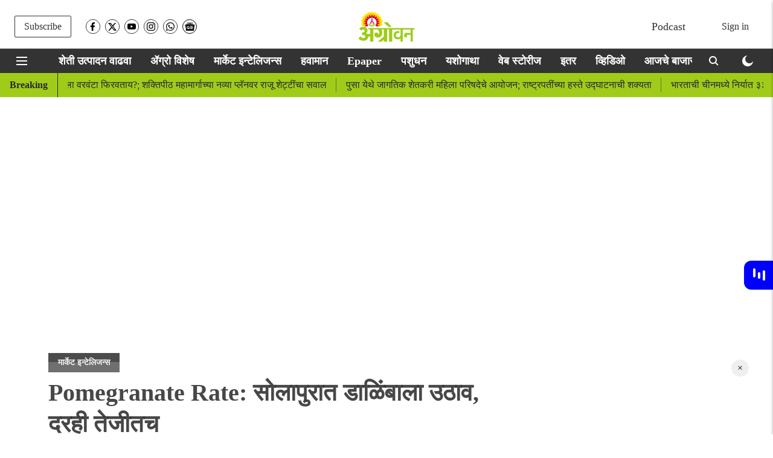

--- FILE ---
content_type: text/html; charset=utf-8
request_url: https://agrowon.esakal.com/market-intelligence/pomegranate-pick-up-in-solapur-prices-also-on-the-rise
body_size: 110359
content:
<!DOCTYPE html>
<html lang="mr" dir="ltr">
<head>
    <meta charset="utf-8"/>
    <title>सोलापुरात डाळिंबाला उठाव, दरही तेजीतच|Pomegranate Market </title><link rel="canonical" href="https://agrowon.esakal.com/market-intelligence/pomegranate-pick-up-in-solapur-prices-also-on-the-rise"/><meta name="author" content="सुदर्शन सुतार"/><meta name="news_keywords" content="Pomegranate Market ,farmer,crop"/><meta name="description" content="सोलापूर कृषी उत्पन्न बाजार समितीच्या आवारात गतसप्ताहात डाळिंबाच्या आवकेत घट झाली, पण मागणीमुळे दरातही पुन्हा वाढ झाली."/><meta name="title" content="सोलापुरात डाळिंबाला उठाव, दरही तेजीतच|Pomegranate Market "/><meta name="keywords" content="Pomegranate Market ,farmer,crop"/><meta property="og:type" content="article"/><meta property="og:url" content="https://agrowon.esakal.com/market-intelligence/pomegranate-pick-up-in-solapur-prices-also-on-the-rise"/><meta property="og:title" content="Pomegranate Rate: सोलापुरात डाळिंबाला उठाव, दरही तेजीतच"/><meta property="og:description" content="सोलापूर ः सोलापूर कृषी उत्पन्न बाजार समितीच्या (Market Committee) आवारात गतसप्ताहात डाळिंबाच्या (Pomegranate Market) आवकेत घट झाली, पण मागणीमुळे दरातही पुन्हा व"/><meta name="twitter:card" content="summary_large_image"/><meta name="twitter:title" content="Pomegranate Rate: सोलापुरात डाळिंबाला उठाव, दरही तेजीतच"/><meta name="twitter:description" content="सोलापूर ः सोलापूर कृषी उत्पन्न बाजार समितीच्या (Market Committee) आवारात गतसप्ताहात डाळिंबाच्या (Pomegranate Market) आवकेत घट झाली, पण मागणीमुळे दरातही पुन्हा व"/><meta name="robots" content="max-image-preview:large"/><meta name="twitter:image" content="https://media.assettype.com/agrowon%2F2022-04%2F539b4c8a-0159-4025-ba30-290d0e9f8688%2FNews_Story___2022_04_25T174548_556.png?w=1200&amp;ar=40%3A21&amp;auto=format%2Ccompress&amp;ogImage=true&amp;mode=crop&amp;enlarge=true&amp;overlay=false&amp;overlay_position=bottom&amp;overlay_width=100"/><meta property="twitter:image:alt" content="Agrowon"/><meta property="og:image" content="https://media.assettype.com/agrowon%2F2022-04%2F539b4c8a-0159-4025-ba30-290d0e9f8688%2FNews_Story___2022_04_25T174548_556.png?w=1200&amp;ar=40%3A21&amp;auto=format%2Ccompress&amp;ogImage=true&amp;mode=crop&amp;enlarge=true&amp;overlay=false&amp;overlay_position=bottom&amp;overlay_width=100"/><meta property="og:image:width" content="1200"/><meta property="og:image:alt" content="Agrowon"/><meta name="twitter:creator" content="सुदर्शन सुतार ​"/><meta name="twitter:site" content="@agrowon"/><meta name="twitter:domain" content="https://agrowon.esakal.com"/><meta property="fb:app_id" content="395166619111985"/><meta property="og:site_name" content="Agrowon - Agriculture News"/><script type="application/ld+json">{"@context":"http://schema.org","@type":"BreadcrumbList","itemListElement":[{"@type":"ListItem","position":1,"name":"Home","item":"https://agrowon.esakal.com"},{"@type":"ListItem","position":2,"name":"मार्केट इन्टेलिजन्स","item":"https://agrowon.esakal.com/market-intelligence"},{"@type":"ListItem","position":3,"name":"Pomegranate Rate: सोलापुरात डाळिंबाला उठाव, दरही तेजीतच","item":"https://agrowon.esakal.com/market-intelligence/pomegranate-pick-up-in-solapur-prices-also-on-the-rise"}]}</script><meta/><script type="application/ld+json">{"headline":"Pomegranate Rate: सोलापुरात डाळिंबाला उठाव, दरही तेजीतच","image":[{"@type":"ImageObject","url":"https://media.assettype.com/agrowon/2022-04/539b4c8a-0159-4025-ba30-290d0e9f8688/News_Story___2022_04_25T174548_556.png?w=1200&h=675&auto=format%2Ccompress&fit=max&enlarge=true","width":"1200","height":"675"},{"@type":"ImageObject","url":"https://media.assettype.com/agrowon/2022-04/539b4c8a-0159-4025-ba30-290d0e9f8688/News_Story___2022_04_25T174548_556.png?w=1200&h=900&auto=format%2Ccompress&fit=max&enlarge=true","width":"1200","height":"900"},{"@type":"ImageObject","url":"https://media.assettype.com/agrowon/2022-04/539b4c8a-0159-4025-ba30-290d0e9f8688/News_Story___2022_04_25T174548_556.png?w=1200&h=1200&auto=format%2Ccompress&fit=max&enlarge=true","width":"1200","height":"1200"}],"url":"https://agrowon.esakal.com/market-intelligence/pomegranate-pick-up-in-solapur-prices-also-on-the-rise","datePublished":"2022-11-22T08:45:00+05:30","mainEntityOfPage":{"@type":"WebPage","@id":"https://agrowon.esakal.com/market-intelligence/pomegranate-pick-up-in-solapur-prices-also-on-the-rise"},"publisher":{"@type":"Organization","@context":"http://schema.org","name":"Agrowon - Agriculture News","url":"https://agrowon.esakal.com","logo":{"@context":"http://schema.org","@type":"ImageObject","author":"agrowon","contentUrl":"https://images.assettype.com/agrowon/2022-04/c9efdfa0-cd9a-46fc-86c1-3a2fdf58fa48/OM_LOGO_WEBSITE_300X56_AGROWON.png","url":"https://images.assettype.com/agrowon/2022-04/c9efdfa0-cd9a-46fc-86c1-3a2fdf58fa48/OM_LOGO_WEBSITE_300X56_AGROWON.png","name":"logo","width":"","height":""},"sameAs":["https://www.facebook.com/AGROWON/","https://twitter.com/agrowon","https://www.youtube.com/c/AgrowonDigital","https://www.instagram.com/agrowondigital/","https://www.whatsapp.com/channel/0029Va6bBAMI1rckFSh9s61r","https://news.google.com/publications/CAAqBwgKMILApAwwlLizBA?ceid=IN:mr&oc=3"],"id":"https://agrowon.esakal.com"},"author":[{"@type":"Person","givenName":"सुदर्शन सुतार","name":"सुदर्शन सुतार","url":"https://agrowon.esakal.com/author/sudrshn-sutaar"}],"keywords":"Pomegranate Market ,farmer,crop","thumbnailUrl":"https://media.assettype.com/agrowon/2022-04/539b4c8a-0159-4025-ba30-290d0e9f8688/News_Story___2022_04_25T174548_556.png?w=1200&h=675&auto=format%2Ccompress&fit=max&enlarge=true","articleBody":"सोलापूर ः सोलापूर कृषी उत्पन्न बाजार समितीच्या (Market Committee) आवारात गतसप्ताहात डाळिंबाच्या (Pomegranate Market) आवकेत घट झाली, पण मागणीमुळे दरातही पुन्हा वाढ झाली. डाळिंबाला प्रतिक्विंटलला सर्वाधिक १७ हजाऱ रुपये इतका दर मिळाल्याचे सांगण्यात आले..बाजार समितीच्या आवारात गतसप्ताहात डाळिंबाची आवक रोज ३०० ते ५०० क्विंटल इतकी जेमतेम राहिली. आवक कमी आणि मागणी जास्त, अशी काहीशी परिस्थिती राहिल्याने डाळिंबाला पुन्हा उठाव मिळाला. त्याचे दरही एकदम वाढले. गेल्या काही महिन्यांपासून डाळिंबाच्या दरात चांगलीच सुधारणा आहे. .Crop Cover : क्रॉप कव्हरचा वापर.या सप्ताहात पुन्हा त्यात दर वाढलेलेच राहिले. डाळिंबाची सर्व आवक स्थानिक भागातूनच झाली. डाळिंबाला प्रतिक्विंटलला किमान १००० रुपये, सरासरी ५५०० रुपये आणि सर्वाधिक १७ हजार रुपये इतका दर मिळाला. त्याशिवाय कारली, वांगी, सिमला मिरची यांचे दर काहीसे स्थिर आणि टिकून राहिले. त्यात कारली आणि सिमला मिरचीची आवक रोज १० ते १५ क्विंटलपर्यंत तर वांग्याची ६० ते १०० क्विंटलपर्यंत राहिली. सिमला मिरचीला प्रतिक्विंटलला किमान १८०० रुपये, सरासरी २५०० रुपये, वांग्याला किमान १५०० रुपये, असा दर मिळाला..कांद्याचे दर टिकूनकांद्याची आवकेत या सप्ताहात पुन्हा चढ-उतार राहिला. कांद्याची आवक रोज १०० ते १५० गाड्यापर्यंत राहिली. पण कांद्याला मागणी चांगली राहिली. त्यामुळे दर टिकून राहिले. कांद्याला प्रतिक्विंटलला किमान १०० रुपये, सरासरी १५०० रुपये आणि सर्वाधिक ३००० रुपये असा दर मिळाल्याचे सांगण्यात आले..ॲग्रोवनचे सदस्य व्हाशॉपिंगसाठी &#39;सकाळ प्राईम डील्स&#39;च्या भन्नाट ऑफर्स पाहण्यासाठी क्लिक करा.Read the Latest Agriculture News in Marathi &amp; Watch Agriculture videos on Agrowon. Get the Latest Farming Updates on Market Intelligence, Market updates, Bazar Bhav, Animal Care, Weather Updates and Farmer Success Stories in Marathi.ताज्या कृषी घडामोडींसाठी फेसबुक, ट्विटर, इन्स्टाग्राम , टेलिग्रामवर आणि व्हॉट्सॲप आम्हाला फॉलो करा. तसेच, ॲग्रोवनच्या यूट्यूब चॅनेलला आजच सबस्क्राइब करा.","dateCreated":"2022-11-22T08:45:00+05:30","dateModified":"2022-11-22T08:45:00+05:30","name":"Pomegranate Rate: सोलापुरात डाळिंबाला उठाव, दरही तेजीतच","isPartOf":{"@type":"WebPage","url":"https://agrowon.esakal.com/market-intelligence/pomegranate-pick-up-in-solapur-prices-also-on-the-rise","primaryImageOfPage":{"@type":"ImageObject","url":"https://media.assettype.com/agrowon/2022-04/539b4c8a-0159-4025-ba30-290d0e9f8688/News_Story___2022_04_25T174548_556.png?w=1200&h=675&auto=format%2Ccompress&fit=max&enlarge=true","width":"1200","height":"675"}},"articleSection":"मार्केट इन्टेलिजन्स","alternativeHeadline":"","description":null,"@type":"NewsArticle","@context":"http://schema.org"}</script><link rel="amphtml" href="https://agrowon.esakal.com/amp/story/market-intelligence/pomegranate-pick-up-in-solapur-prices-also-on-the-rise"/>
    <link href="/manifest.json" rel="manifest">
    <link rel="icon" href="/favicon.ico" type="image/x-icon">
    <meta content="width=device-width, initial-scale=1" name="viewport">
    <meta name="apple-mobile-web-app-capable" content="yes">
    <meta name="apple-mobile-web-app-status-bar-style" content="black">
    <meta name="apple-mobile-web-app-title" content="agrowon">
    <meta name="theme-color" content="#ffffff">

    

    
<script>
  window._izq = window._izq || [];
  window._izq.push(["init"]);
</script>
    
<script async="true" src="https://cdn.izooto.com/scripts/24979988a17d428cf7021789fe758f8bb08ffa84.js"></script>
  



            
  
      <script type="application/javascript">
      (() => setTimeout(() => {
        const scriptTag = document.createElement("script");
        scriptTag.setAttribute("src", "//pagead2.googlesyndication.com/pagead/js/adsbygoogle.js");
        scriptTag.setAttribute("async", "true");
        const head = document.head;
        head.insertBefore(scriptTag, head.firstElementChild);
        (adsbygoogle = window.adsbygoogle || []).push({
          google_ad_client: "pub-0327893541412000",
          enable_page_level_ads: true
        });
      }, 4000))();
      </script>
  


    <link data-react-helmet="true" rel="preload" as="image" imagesrcset="//media.assettype.com/agrowon%2F2022-04%2F539b4c8a-0159-4025-ba30-290d0e9f8688%2FNews_Story___2022_04_25T174548_556.png?w=480&amp;auto=format%2Ccompress&amp;fit=max 480w,//media.assettype.com/agrowon%2F2022-04%2F539b4c8a-0159-4025-ba30-290d0e9f8688%2FNews_Story___2022_04_25T174548_556.png?w=640&amp;auto=format%2Ccompress&amp;fit=max 640w,//media.assettype.com/agrowon%2F2022-04%2F539b4c8a-0159-4025-ba30-290d0e9f8688%2FNews_Story___2022_04_25T174548_556.png?w=768&amp;auto=format%2Ccompress&amp;fit=max 768w,//media.assettype.com/agrowon%2F2022-04%2F539b4c8a-0159-4025-ba30-290d0e9f8688%2FNews_Story___2022_04_25T174548_556.png?w=1024&amp;auto=format%2Ccompress&amp;fit=max 1024w,//media.assettype.com/agrowon%2F2022-04%2F539b4c8a-0159-4025-ba30-290d0e9f8688%2FNews_Story___2022_04_25T174548_556.png?w=1200&amp;auto=format%2Ccompress&amp;fit=max 1200w" imagesizes="(max-width: 768px) 100vw, 50vw"/>
    <!-- Styles for CLS start-->
    <style>
        :root {
            --logoWidth: 190px;
            --logoHeight: 32px;
        }
        .header-height {
            height: 48px !important;
        }
        .sticky-header-height {
            height:  48px !important;
        }
        .logoHeight {
            max-height: 32px !important;
            max-width: 190px !important;
        }
        @media (min-width: 768px) {
            :root {
                --logoWidth: 300px;
                --logoHeight: 56px;
            }
            .header-height {
                height: 73px !important;
            }
            .sticky-header-height {
                height: 113px !important;
            }
            .logoHeight {
                max-height: 56px !important;
                max-width: 300px !important;
            }
        }
    </style>
   <!-- Styles for CLS end-->

    <style>
         
        @font-face {
          font-family: Mukta;
          font-style: normal;
          font-weight: 400;
          font-display: swap;
          src: ;
        }
        @font-face {
          font-family: Mukta;
          font-style: normal;
          font-weight: 700;
          font-display: swap;
          src: ;
        }
        @font-face {
          font-family: Mukta;
          font-style: normal;
          font-weight: 400;
          font-display: swap;
          src: ;
        }
        @font-face {
          font-family: Mukta;
          font-display: swap;
          font-weight: 700; 
          font-style: normal;
          src: ;
        }
        
        body.fonts-loaded {--primaryFont: "Mukta", -apple-system, BlinkMacSystemFont, 'Segoe UI', 'Roboto', 'Oxygen', 'Ubuntu', 'Cantarell',
  'Fira Sans', 'Droid Sans', 'Helvetica Neue', sans-serif;--secondaryFont: "Mukta", -apple-system, BlinkMacSystemFont, 'Segoe UI', 'Roboto', 'Oxygen', 'Ubuntu', 'Cantarell',
  'Fira Sans', 'Droid Sans', 'Helvetica Neue', sans-serif;--fontsize-larger: 24px;--fontsize-halfjumbo: 32px;--fontsize-largest: 29px;--fontsize-smaller: 11px;--fontsize-small: 13px;--fontsize-medium: 16px;}
        #sw-wrapper{position:fixed;background-color:#fff;align-items:center;margin:0 40px 48px;width:294px;height:248px;box-shadow:0 0 10px 0 rgba(0,0,0,.19);bottom:0;z-index:1001;flex-direction:column;display:none;right:0}.sw-app{font-weight:700;text-transform:capitalize}.sw-url{color:#858585;font-size:12px}#sw-wrapper .sw-wrapper--image{width:56px;margin-bottom:10px}#sw-wrapper #service-worker-popup{position:absolute;border:0;border-radius:0;bottom:32px;background-color:var(--primaryColor,#2c61ad)}#sw-wrapper #close-dialog{align-self:flex-end;border:0;background-color:transparent;color:var(--primaryColor,#000);padding:12px}#sw-wrapper #close-dialog svg{width:24px}@media (min-width:320px) and (max-width:767px){#sw-wrapper{position:fixed;background-color:#fff;width:100%;align-items:center;justify-content:start;height:248px;bottom:0;z-index:1001;flex-direction:column;margin:0}}
        </style>
    <style>
        /*! normalize.css v7.0.0 | MIT License | github.com/necolas/normalize.css */html{-ms-text-size-adjust:100%;-webkit-text-size-adjust:100%;line-height:1.15}article,aside,footer,header,nav,section{display:block}h1{font-size:2em;margin:.67em 0}figcaption,figure,main{display:block}figure{margin:1em 40px}hr{box-sizing:content-box;height:0;overflow:visible}pre{font-family:monospace;font-size:1em}a{-webkit-text-decoration-skip:objects;background-color:transparent}abbr[title]{border-bottom:none;text-decoration:underline;text-decoration:underline dotted}b,strong{font-weight:bolder}code,kbd,samp{font-family:monospace;font-size:1em}dfn{font-style:italic}mark{background-color:#ff0;color:#000}small{font-size:80%}sub,sup{font-size:75%;line-height:0;position:relative;vertical-align:baseline}sub{bottom:-.25em}sup{top:-.5em}audio,video{display:inline-block}audio:not([controls]){display:none;height:0}img{border-style:none}svg:not(:root){overflow:hidden}button,input,optgroup,select,textarea{font-family:var(--primaryFont);font-size:100%;line-height:1.15;margin:0}button,input{overflow:visible}button,select{text-transform:none}[type=reset],[type=submit],button,html [type=button]{-webkit-appearance:button}[type=button]::-moz-focus-inner,[type=reset]::-moz-focus-inner,[type=submit]::-moz-focus-inner,button::-moz-focus-inner{border-style:none;padding:0}[type=button]:-moz-focusring,[type=reset]:-moz-focusring,[type=submit]:-moz-focusring,button:-moz-focusring{outline:1px dotted ButtonText}fieldset{padding:.35em .75em .625em}legend{box-sizing:border-box;color:inherit;display:table;max-width:100%;padding:0;white-space:normal}progress{display:inline-block;vertical-align:baseline}textarea{overflow:auto}[type=checkbox],[type=radio]{box-sizing:border-box;padding:0}[type=number]::-webkit-inner-spin-button,[type=number]::-webkit-outer-spin-button{height:auto}[type=search]{-webkit-appearance:textfield;outline-offset:-2px}[type=search]::-webkit-search-cancel-button,[type=search]::-webkit-search-decoration{-webkit-appearance:none}::-webkit-file-upload-button{-webkit-appearance:button;font:inherit}details,menu{display:block}summary{display:list-item}canvas{display:inline-block}[hidden],template{display:none}:root{--transparentBlack:rgba(53,53,53,.5);--blackTransparent:rgba(0,0,0,.2);--rgbBlack:0,0,0;--rgbWhite:255,255,255;--white:#fff;--black:#000;--shaded-grey:#6f6d70;--base-blue:#2f73e4;--slighty-darker-blue:#4860bc;--gray-light:#818181;--grey:#dadada;--light-blue:#e7e7f6;--orange:#e84646;--light-gray:#333;--off-grey:#dadee1;--lighter-gray:#797979;--darkest-gray:#333;--darker-gray:#313131;--faded-gray:#0f0f0f;--red:#ff7171;--bright-red:#de0c0b;--blue:#023048;--gray:#5c5c5c;--gray-darkest:#232323;--gray-lighter:#a4a4a4;--gray-lightest:#e9e6e6;--facebook:#4e71a8;--twitter:#1cb7eb;--linkedin:#0077b5;--whatsapp:#25d366;--concrete:#f2f2f2;--tundora:#4c4c4c;--greyBlack:#464646;--gray-whiter:#d8d8d8;--gray-white-fa:#fafafa;--lightBlue:#5094fb;--whitest:#eaeaea;--darkBlue:#132437;--paragraphColor:#4d4d4d;--success:#2dbe65;--defaultDarkBackground:#262626;--defaultDarkBorder:rgba(161,175,194,.1);--font-size-smaller:12px;--font-size-small:14px;--font-size-base:16px;--font-size-medium:18px;--fontsize-large:24px;--fontsize-larger:32px;--oneColWidth:73px;--sevenColWidth:655px;--outerSpace:calc(50vw - 594px);--headerWidth:122px;--headerLargeWidth:190px;--headerHeight:32px;--bold:bold;--normal:normal}@media (min-width:768px){:root{--headerWidth:300px;--headerHeight:56px;--headerLargeWidth:300px}}html{font-size:100%}body{font-family:var(--primaryFont);font-size:1rem;font-weight:400;line-height:var(--bodyLineHeight);text-rendering:auto}h1,h2,h3,h4,h5,h6,ol,p,ul{font-weight:400;margin:0;padding:0}h1{font-size:2.25rem;font-weight:300;line-height:1.38889rem}h1,h2{font-family:var(--primaryFont)}h2{font-size:2rem;line-height:2.22222rem;padding:.75rem 0 .5rem}h3{font-family:var(--primaryFont);font-size:1.8125rem;line-height:1.24138rem;word-break:normal}h4{font-size:1.5rem}h4,h5{font-weight:700;line-height:1.33333rem}h5{font-size:1.125rem}h6{font-size:.8125rem;line-height:1.23077rem}p{font-size:1rem;line-height:var(--bodyLineHeight)}li,p{font-family:var(--primaryFont)}:root{--zIndex-60:600;--zIndex-header-item:601;--zIndex-social:499;--zIndex-social-popup:1000;--zIndex-sub-menu:9;--zIndex-99:99;--zIndex-search:999;--zIndex-menu:2;--zIndex-loader-overlay:1100}.play-icon{position:relative}.play-icon:after,.play-icon:before{content:"";display:block;left:50%;position:absolute;top:50%;transform:translateX(-50%) translateY(-50%)}.play-icon:before{background:#000;border-radius:50%;height:46px;opacity:.8;width:46px;z-index:10}@media (min-width:768px){.play-icon:before{height:60px;width:60px}}.play-icon:after{border-bottom:7px solid transparent;border-left:11px solid #fff;border-top:7px solid transparent;height:0;margin-left:2px;width:0;z-index:11}@media (min-width:768px){.play-icon:after{border-bottom:9px solid transparent;border-left:15px solid #fff;border-top:9px solid transparent}}.play-icon--small:before{height:46px;width:46px}@media (min-width:768px){.play-icon--small:before{height:46px;width:46px}}.play-icon--small:after{border-bottom:7px solid transparent;border-left:11px solid #fff;border-top:7px solid transparent}@media (min-width:768px){.play-icon--small:after{border-bottom:9px solid transparent;border-left:15px solid #fff;border-top:9px solid transparent}}.play-icon--medium:before{height:46px;width:46px}@media (min-width:768px){.play-icon--medium:before{height:65px;width:65px}}.play-icon--medium:after{border-bottom:7px solid transparent;border-left:11px solid #fff;border-top:7px solid transparent}@media (min-width:768px){.play-icon--medium:after{border-bottom:13px solid transparent;border-left:20px solid #fff;border-top:13px solid transparent}}.play-icon--large:before{height:46px;width:46px}@media (min-width:768px){.play-icon--large:before{height:100px;width:100px}}.play-icon--large:after{border-bottom:7px solid transparent;border-left:11px solid #fff;border-top:7px solid transparent}@media (min-width:768px){.play-icon--large:after{border-bottom:15px solid transparent;border-left:22px solid #fff;border-top:15px solid transparent}}.component-wrapper{overflow:auto;padding:32px 15px}.component-wrapper,.maxwidth-wrapper{margin-left:auto;margin-right:auto;max-width:1172px}.component-wrapper-fluid{margin-bottom:15px}@media (min-width:768px){.component-wrapper-fluid{padding-top:15px}}.card-background-color{background-color:var(--white)}.card>:nth-child(3){clear:both;content:""}.app-ad{overflow:hidden;text-align:center;width:100%}.app-ad--vertical{padding-bottom:15px;text-align:center}@media (min-width:768px){.app-ad--vertical{text-align:right}}.app-ad--mrec .adBox,.app-ad--mrec .adbutler-wrapper{padding:30px 0}.app-ad--story-mrec .adBox,.app-ad--story-mrec .adbutler-wrapper{padding-bottom:35px}.app-ad--leaderboard .adBox,.app-ad--leaderboard .adbutler-wrapper{padding:8px}.app-ad--horizontal{clear:both}.app-ad--horizontal .adBox,.app-ad--horizontal .adbutler-wrapper{padding:15px 0}.app-ad--story-horizontal .adBox,.app-ad--story-horizontal .adbutler-wrapper{padding-bottom:25px}.app-ad--grid-horizontal{grid-column:1/4}.video-play-icon{display:block;position:relative}.video-play-icon:before{background-size:88px;content:"";display:block;height:90px;left:50%;position:absolute;top:50%;transform:translate(-50%,-50%);width:90px;z-index:10}.qt-button{border-radius:100px;color:#fff;font-family:var(--primaryFont);font-size:1rem;font-weight:300;padding:10px 28px;text-align:center}.qt-button:hover{cursor:pointer}.qt-button--primary{background:#2f73e4}.qt-button--secondary{background:#2f73e4;border:1px solid #fff}.qt-button--transparent{background:transparent;border:2px solid #2f73e4;color:#2f73e4}.overlay{background:rgba(0,0,0,.09);display:none;height:100%;left:0;position:fixed;top:0;width:100%;z-index:600}.overlay--active{display:block}.sidebar{height:100%;left:0;overflow:scroll;padding:50px 48px;position:fixed;top:0;transform:translateX(-100%);transition:transform 375ms cubic-bezier(0,0,.2,1);width:100%;z-index:601}@media (min-width:768px){.sidebar{width:445px}}.sidebar.open{background-color:var(--headerBackgroundColor,#fff);color:var(--headerTextColor,#333);transform:translateX(0);transition:transform 375ms cubic-bezier(.4,0,1,1)}.ltr-side-bar{left:auto;right:0;transform:translateX(100%)}.ltr-arrow{left:0;position:absolute;right:unset}.sidebar.open.ltr-side-bar{transform:translateX(0)}.sidebar__nav__logo{font-family:var(--primaryFont);font-size:2.125rem;font-weight:700;margin-bottom:60px}.sidebar__nav__logo:after,.sidebar__nav__logo:before{content:"";display:table}.sidebar__nav__logo:after{clear:both}.sidebar__nav__logo .logo{color:#2f73e4;display:inline-block;float:left;font-family:var(--primaryFont);font-size:2.125rem;font-weight:700;max-width:210px;padding:0}.sidebar__nav__logo .logo .app-logo__element{max-height:85px;object-fit:contain}.sidebar__nav__logo .close{color:var(--headerIconColor,#a9a9a9);cursor:pointer;float:right;font-weight:300;height:22px;position:relative;top:16px;width:22px}.sidebar__social li{display:inline-block}.sidebar__social li a{margin-right:25px}ul.sidebar__info{border-top:2px solid #2f73e4;margin:0 0 50px;padding-top:30px}ul.sidebar__info li a{font-size:1.375rem!important;font-weight:300}ul.submenu li a{color:var(--headerTextColor,#a9a9a9);font-size:1.375rem;padding-bottom:25px}.sidebar__nav{font-family:var(--primaryFont)}.sidebar__nav ul{list-style:none;margin:0;padding:0}.sidebar__nav ul li{clear:both}.sidebar__nav ul li a,.sidebar__nav ul li span{cursor:pointer;display:block;font-size:1.625rem;font-weight:300;padding-bottom:30px}.sidebar__nav ul li a:hover,.sidebar__nav ul li span:hover{color:var(--headerIconColor,#a9a9a9)}.sidebar__nav ul li.has--submenu .submenu-arrow{float:right}.sidebar__nav ul li.has--submenu a,.sidebar__nav ul li.has--submenu div{display:flex;justify-content:space-between}.sidebar__nav ul li.has--submenu .submenu-arrow:after{border-style:solid;border-width:.07em .07em 0 0;color:#9e9e9e;content:"";display:inline-block;float:right;height:.45em;position:relative;top:.45em;transform:rotate(135deg);transition:transform .3s;vertical-align:top;width:.45em;will-change:transform}.sidebar__nav ul li.has--submenu.open .submenu-arrow:after{top:.65em;transform:rotate(315deg)}ul.submenu li a:hover{color:var(--headerIconColor,#a9a9a9)}ul.submenu{display:none;padding-left:38px}input,ul.submenu--show{display:block}input{background:#fff;border:none;border-radius:4px;color:#a3a3a3;font-weight:300;padding:10px 15px;width:100%}button{border-radius:100px;color:#fff;font-size:1rem;padding:10px 27px}.qt-search{align-items:center;display:flex;position:relative}.qt-search__form-wrapper{width:100%}.qt-search__form-wrapper form input{background-color:transparent;border-bottom:1px solid #d8d8d8;border-radius:0;font-size:32px;font-weight:700;opacity:.5;outline:none;padding:8px 0}.qt-search__form .search-icon{background:transparent;border:none;cursor:pointer;height:24px;outline:none;position:absolute;right:0;top:0;width:24px}html[dir=rtl] .search-icon{left:0;right:auto}.loader-overlay-container{align-items:center;background-color:rgba(0,0,0,.8);bottom:0;display:flex;flex-direction:column-reverse;justify-content:center;left:0;position:fixed;right:0;top:0;z-index:var(--zIndex-loader-overlay)}.spinning-loader{animation:spinAnimation 1.1s ease infinite;border-radius:50%;font-size:10px;height:1em;position:relative;text-indent:-9999em;transform:translateZ(0);width:1em}@keyframes spinAnimation{0%,to{box-shadow:0 -2.6em 0 0 var(--white),1.8em -1.8em 0 0 var(--blackTransparent),2.5em 0 0 0 var(--blackTransparent),1.75em 1.75em 0 0 var(--blackTransparent),0 2.5em 0 0 var(--blackTransparent),-1.8em 1.8em 0 0 var(--blackTransparent),-2.6em 0 0 0 hsla(0,0%,100%,.5),-1.8em -1.8em 0 0 hsla(0,0%,100%,.7)}12.5%{box-shadow:0 -2.6em 0 0 hsla(0,0%,100%,.7),1.8em -1.8em 0 0 var(--white),2.5em 0 0 0 var(--blackTransparent),1.75em 1.75em 0 0 var(--blackTransparent),0 2.5em 0 0 var(--blackTransparent),-1.8em 1.8em 0 0 var(--blackTransparent),-2.6em 0 0 0 var(--blackTransparent),-1.8em -1.8em 0 0 hsla(0,0%,100%,.5)}25%{box-shadow:0 -2.6em 0 0 hsla(0,0%,100%,.5),1.8em -1.8em 0 0 hsla(0,0%,100%,.7),2.5em 0 0 0 var(--white),1.75em 1.75em 0 0 var(--blackTransparent),0 2.5em 0 0 var(--blackTransparent),-1.8em 1.8em 0 0 var(--blackTransparent),-2.6em 0 0 0 var(--blackTransparent),-1.8em -1.8em 0 0 var(--blackTransparent)}37.5%{box-shadow:0 -2.6em 0 0 var(--blackTransparent),1.8em -1.8em 0 0 hsla(0,0%,100%,.5),2.5em 0 0 0 hsla(0,0%,100%,.7),1.75em 1.75em 0 0 var(--white),0 2.5em 0 0 var(--blackTransparent),-1.8em 1.8em 0 0 var(--blackTransparent),-2.6em 0 0 0 var(--blackTransparent),-1.8em -1.8em 0 0 var(--blackTransparent)}50%{box-shadow:0 -2.6em 0 0 var(--blackTransparent),1.8em -1.8em 0 0 var(--blackTransparent),2.5em 0 0 0 hsla(0,0%,100%,.5),1.75em 1.75em 0 0 hsla(0,0%,100%,.7),0 2.5em 0 0 var(--white),-1.8em 1.8em 0 0 var(--blackTransparent),-2.6em 0 0 0 var(--blackTransparent),-1.8em -1.8em 0 0 var(--blackTransparent)}62.5%{box-shadow:0 -2.6em 0 0 var(--blackTransparent),1.8em -1.8em 0 0 var(--blackTransparent),2.5em 0 0 0 var(--blackTransparent),1.75em 1.75em 0 0 hsla(0,0%,100%,.5),0 2.5em 0 0 hsla(0,0%,100%,.7),-1.8em 1.8em 0 0 var(--white),-2.6em 0 0 0 var(--blackTransparent),-1.8em -1.8em 0 0 var(--blackTransparent)}75%{box-shadow:0 -2.6em 0 0 var(--blackTransparent),1.8em -1.8em 0 0 var(--blackTransparent),2.5em 0 0 0 var(--blackTransparent),1.75em 1.75em 0 0 var(--blackTransparent),0 2.5em 0 0 hsla(0,0%,100%,.5),-1.8em 1.8em 0 0 hsla(0,0%,100%,.7),-2.6em 0 0 0 var(--white),-1.8em -1.8em 0 0 var(--blackTransparent)}87.5%{box-shadow:0 -2.6em 0 0 var(--blackTransparent),1.8em -1.8em 0 0 var(--blackTransparent),2.5em 0 0 0 var(--blackTransparent),1.75em 1.75em 0 0 var(--blackTransparent),0 2.5em 0 0 var(--blackTransparent),-1.8em 1.8em 0 0 hsla(0,0%,100%,.5),-2.6em 0 0 0 hsla(0,0%,100%,.7),-1.8em -1.8em 0 0 var(--white)}}.icon.loader{fill:var(--primaryColor);height:50px;left:calc(50% - 50px);position:fixed;top:calc(50% - 25px);width:100px}:root{--arrow-c-brand1:#ff214b;--arrow-c-brand2:#1bbb87;--arrow-c-brand3:#6fe7c0;--arrow-c-brand4:#f6f8ff;--arrow-c-brand5:#e9e9e9;--arrow-c-accent1:#2fd072;--arrow-c-accent2:#f5a623;--arrow-c-accent3:#f81010;--arrow-c-accent4:#d71212;--arrow-c-accent5:#f2f2f2;--arrow-c-accent6:#e8eaed;--arrow-c-mono1:#000;--arrow-c-mono2:rgba(0,0,0,.9);--arrow-c-mono3:rgba(0,0,0,.7);--arrow-c-mono4:rgba(0,0,0,.6);--arrow-c-mono5:rgba(0,0,0,.3);--arrow-c-mono6:rgba(0,0,0,.2);--arrow-c-mono7:rgba(0,0,0,.1);--arrow-c-invert-mono1:#fff;--arrow-c-invert-mono2:hsla(0,0%,100%,.9);--arrow-c-invert-mono3:hsla(0,0%,100%,.7);--arrow-c-invert-mono4:hsla(0,0%,100%,.6);--arrow-c-invert-mono5:hsla(0,0%,100%,.3);--arrow-c-invert-mono6:hsla(0,0%,100%,.2);--arrow-c-invert-mono7:hsla(0,0%,100%,.1);--arrow-c-invert-mono8:#dedede;--arrow-c-invert-mono9:hsla(0,0%,87%,.1);--arrow-c-dark:#0d0d0d;--arrow-c-light:#fff;--arrow-spacing-xxxs:2px;--arrow-spacing-xxs:4px;--arrow-spacing-xs:8px;--arrow-spacing-s:12px;--arrow-spacing-m:16px;--arrow-spacing-20:20px;--arrow-spacing-l:24px;--arrow-spacing-xl:32px;--arrow-spacing-28:28px;--arrow-spacing-48:48px;--arrow-spacing-40:40px;--arrow-spacing-96:96px;--arrow-fs-tiny:14px;--arrow-fs-xs:16px;--arrow-fs-s:18px;--arrow-fs-m:20px;--arrow-fs-l:24px;--arrow-fs-xl:26px;--arrow-fs-xxl:30px;--arrow-fs-huge:32px;--arrow-fs-big:40px;--arrow-fs-jumbo:54px;--arrow-fs-28:28px;--arrow-typeface-primary:-apple-system,BlinkMacSystemFont,"Helvetica Neue",Helvetica,Arial,sans-serif;--arrow-typeface-secondary:Verdana,Geneva,Tahoma,sans-serif;--arrow-sans-serif:sans-serif;--arrow-lh-1:1;--arrow-lh-2:1.2;--arrow-lh-3:1.3;--arrow-lh-4:1.4;--arrow-lh-5:1.5;--arrow-fw-light:300;--arrow-fw-normal:400;--arrow-fw-500:500;--arrow-fw-semi-bold:600;--arrow-fw-bold:700;--light-border:var(--arrow-c-invert-mono7);--dark-border:var(--arrow-c-mono7);--fallback-img:#e8e8e8;--z-index-9:9;--z-index-1:1}.arrow-component{-webkit-font-smoothing:antialiased;-moz-osx-font-smoothing:grayscale;-moz-font-feature-settings:"liga" on;font-family:var(--arrow-typeface-primary);font-weight:var(--arrow-fw-normal);text-rendering:optimizeLegibility}.arrow-component h1,.arrow-component h2,.arrow-component h3,.arrow-component h4,.arrow-component h5,.arrow-component h6,.arrow-component ol,.arrow-component ul{font-family:var(--arrow-typeface-primary)}.arrow-component li,.arrow-component p{font-size:var(--arrow-fs-xs);line-height:var(--arrow-lh-1)}.arrow-component figure{margin:0;padding:0}.arrow-component h1{font-size:var(--arrow-fs-28);font-stretch:normal;font-style:normal;font-weight:var(--arrow-fw-bold);letter-spacing:normal;line-height:var(--arrow-lh-3)}@media only screen and (min-width:768px){.arrow-component h1{font-size:var(--arrow-fs-big)}}.arrow-component h2{font-size:var(--arrow-fs-l);font-stretch:normal;font-style:normal;font-weight:var(--arrow-fw-bold);letter-spacing:normal;line-height:var(--arrow-lh-3)}@media only screen and (min-width:768px){.arrow-component h2{font-size:var(--arrow-fs-huge)}}.arrow-component h3{font-size:var(--arrow-fs-m);font-stretch:normal;font-style:normal;font-weight:var(--arrow-fw-bold);letter-spacing:normal;line-height:var(--arrow-lh-3)}@media only screen and (min-width:768px){.arrow-component h3{font-size:var(--arrow-fs-l)}}.arrow-component h4{font-size:var(--arrow-fs-s);font-stretch:normal;font-style:normal;font-weight:var(--arrow-fw-bold);letter-spacing:normal;line-height:var(--arrow-lh-3)}@media only screen and (min-width:768px){.arrow-component h4{font-size:var(--arrow-fs-m)}}.arrow-component h5{font-size:var(--arrow-fs-xs);font-stretch:normal;font-style:normal;font-weight:var(--arrow-fw-bold);letter-spacing:normal;line-height:var(--arrow-lh-3)}@media only screen and (min-width:768px){.arrow-component h5{font-size:var(--arrow-fs-s)}}.arrow-component h6{font-size:var(--arrow-fs-xs);font-weight:var(--arrow-fw-bold);line-height:var(--arrow-lh-3)}.arrow-component h6,.arrow-component p{font-stretch:normal;font-style:normal;letter-spacing:normal}.arrow-component p{font-family:var(--arrow-typeface-secondary);font-size:var(--arrow-fs-m);font-weight:400;line-height:var(--arrow-lh-5);word-break:break-word}.arrow-component.full-width-with-padding{margin-left:calc(-50vw + 50%);margin-right:calc(-50vw + 50%);padding:var(--arrow-spacing-m) calc(50vw - 50%) var(--arrow-spacing-xs) calc(50vw - 50%)}.p-alt{font-size:var(--arrow-fs-xs);font-stretch:normal;font-style:normal;font-weight:400;letter-spacing:normal;line-height:var(--arrow-lh-5)}.author-name,.time{font-weight:400}.author-name,.section-tag,.time{font-size:var(--arrow-fs-tiny);font-stretch:normal;font-style:normal;letter-spacing:normal}.section-tag{font-weight:700;line-height:normal}.arr-hidden-desktop{display:none}@media only screen and (max-width:768px){.arr-hidden-desktop{display:block}}.arr-hidden-mob{display:block}@media only screen and (max-width:768px){.arr-hidden-mob{display:none}}.arr-custom-style a{border-bottom:1px solid var(--arrow-c-mono2);color:var(--arrow-c-mono2)}.arr-story-grid{grid-column-gap:var(--arrow-spacing-l);display:grid;grid-template-columns:repeat(4,minmax(auto,150px));margin:0 12px;position:relative}@media only screen and (min-width:768px){.arr-story-grid{grid-template-columns:[grid-start] minmax(48px,auto) [container-start] repeat(12,minmax(auto,55px)) [container-end] minmax(48px,auto) [grid-end];margin:unset}}@media only screen and (min-width:768px) and (min-width:1025px){.arr-story-grid{grid-template-columns:[grid-start] minmax(56px,auto) [container-start] repeat(12,minmax(auto,73px)) [container-end] minmax(56px,auto) [grid-end]}}.content-style{display:contents}.with-rounded-corners,.with-rounded-corners img{border-radius:var(--arrow-spacing-s)}.arr-image-placeholder{background-color:#f0f0f0}.arr--share-sticky-wrapper{bottom:0;justify-items:flex-start;margin:var(--arrow-spacing-l) 0;position:absolute;right:0;top:120px}@media only screen and (min-width:1025px){.arr--share-sticky-wrapper{left:0;right:unset}}html[dir=rtl] .arr--share-sticky-wrapper{left:0;right:unset}@media only screen and (min-width:1025px){html[dir=rtl] .arr--share-sticky-wrapper{left:unset;right:0}}:root{--max-width-1172:1172px;--spacing-40:40px}body{--arrow-typeface-primary:var(--primaryFont);--arrow-typeface-secondary:var(--secondaryFont);--arrow-c-brand1:var(--primaryColor);--fallback-img:var(--primaryColor);background:#f5f5f5;color:var(--textColor);margin:0;overflow-anchor:none;overflow-x:hidden}#container{min-height:100vh;width:100%}#header-logo img,#header-logo-mobile img{align-content:center;height:var(--logoHeight);width:var(--logoWidth)}.breaking-news-wrapper{min-height:32px}@media (min-width:768px){.breaking-news-wrapper{min-height:40px}}.breaking-news-wrapper.within-container{min-height:48px}@media (min-width:768px){.breaking-news-wrapper.within-container{min-height:72px}}#row-4{max-width:1172px;min-height:100%}*{box-sizing:border-box}.container{margin:0 auto;max-width:1172px;padding:0 16px}h1{font-family:Open Sans,sans-serif;font-size:1.875rem;font-weight:800;margin:10px 0;text-transform:uppercase}h1 span{font-family:Cardo,serif;font-size:1.5rem;font-style:italic;font-weight:400;margin:0 5px;text-transform:none}.toggle{display:block;height:30px;margin:30px auto 10px;width:28px}.toggle span:after,.toggle span:before{content:"";left:0;position:absolute;top:-9px}.toggle span:after{top:9px}.toggle span{display:block;position:relative}.toggle span,.toggle span:after,.toggle span:before{backface-visibility:hidden;background-color:#000;border-radius:2px;height:5px;transition:all .3s;width:100%}.toggle.on span{background-color:transparent}.toggle.on span:before{background-color:#fff;transform:rotate(45deg) translate(5px,5px)}.toggle.on span:after{background-color:#fff;transform:rotate(-45deg) translate(7px,-8px)}.story-card__image.story-card__image--cover.set-fallback{padding:0}a{color:inherit;text-decoration:none}.arr--headline,.arr--story-headline{word-break:break-word}.arrow-component.arr--four-col-sixteen-stories .arr--collection-name h3,.arrow-component.arr--two-col-four-story-highlight .arr--collection-name h3{font-size:inherit;font-weight:inherit}.arrow-component.arr--collection-name .arr-collection-name-border-left{font-size:1.625rem!important;margin-left:-4px;min-width:8px;width:8px}@media (min-width:768px){.arrow-component.arr--collection-name .arr-collection-name-border-left{font-size:2.125rem!important}}.arrow-component.arr--headline h2{padding:0}.sticky-layer{box-shadow:0 1px 6px 0 rgba(0,0,0,.1);left:0;position:fixed;right:0;top:0;z-index:var(--zIndex-search)}.ril__toolbarItem .arr--hyperlink-button{position:relative;top:6px}.arr--text-element p{margin-bottom:15px;word-break:break-word}.arr--text-element ul li{font-family:var(--arrow-typeface-secondary);font-size:var(--arrow-fs-s);line-height:var(--arrow-lh-5);margin-bottom:4px;word-break:break-word}@media (min-width:768px){.arr--text-element ul li{font-size:var(--arrow-fs-m)}}.arr--text-element ol li{margin-bottom:4px}.arr--text-element ul li p{margin-bottom:unset}.arr--blurb-element blockquote{margin:unset}.arr--quote-element p:first-of-type{font-family:var(--primaryFont)}.elm-onecolstorylist{grid-column:1/4}.ril-image-current{width:auto!important}.ril__image,.ril__imageNext,.ril__imagePrev{max-width:100%!important}.rtl-twoColSixStories .arr--content-wrapper{order:-1}.rtl-threeColTwelveStories{order:2}.author-card-wrapper div{display:inline!important}.mode-wrapper{min-width:52px;padding:var(--arrow-spacing-xs) var(--arrow-spacing-m)}@media (--viewport-medium ){.mode-wrapper{min-width:44px;padding:var(--arrow-spacing-xs) var(--arrow-spacing-s)}}img.qt-image{object-fit:cover;width:100%}.qt-image-16x9{margin:0;overflow:hidden;padding-top:56.25%;position:relative}.qt-image-16x9 img{left:0;position:absolute;top:0}.qt-responsive-image{margin:0;overflow:hidden;padding-top:56.25%;position:relative}@media (min-width:768px){.qt-responsive-image{padding-top:37.5%}}.qt-responsive-image img{left:0;position:absolute;top:0}.qt-image-2x3{margin:0}img{display:block;max-width:100%;width:100%}.row{clear:both}.row:after,.row:before{content:"";display:table}.row:after{clear:both}@media (min-width:768px){.col-4:nth-of-type(2n){margin-right:0}}.section__head__title{margin-bottom:20px}@media (min-width:992px){.section__head__title{margin-bottom:30px}}.sub--section{background:rgba(0,0,0,.5);color:#fff;font-size:1.25rem;font-weight:700;padding:6px 14px}.section__card--image{margin-bottom:23px}.author--submission{color:#3d3d3d;font-size:.6875rem;font-weight:300}@media (min-width:992px){.author--submission{font-size:.875rem}}.slick-next{margin-right:0}@media (min-width:992px){.slick-next{margin-right:20px}}.slick-prev{margin-left:0}@media (min-width:992px){.slick-prev{margin-left:20px}}body.dir-right{direction:rtl}.story-element-data-table{max-width:calc(100vw - 24px);overflow:auto;word-break:normal!important}@media (min-width:768px){.story-element-data-table{max-width:62vw}}@media (min-width:768px) and (min-width:1024px){.story-element-data-table{max-width:100%}}.story-element-data-table table{border-collapse:collapse;margin:0 auto}.story-element-data-table th{background-color:var(--gray-lighter)}.story-element-data-table td,.story-element-data-table th{border:1px solid var(--shaded-grey);min-width:80px;padding:5px;vertical-align:text-top}html[dir=rtl] .story-element-data-table table{direction:ltr}html[dir=rtl] .story-element-data-table td,html[dir=rtl] .story-element-data-table th{direction:rtl}.static-container{color:var(--staticTextColor);margin-bottom:15px;margin-left:auto;margin-right:auto;max-width:1172px;overflow:auto;padding:15px 15px 0}@media (min-width:768px){.static-container{padding:30px}}@media (min-width:992px){.static-container{padding:50px 120px}}.static-container__wrapper{padding:20px}@media (min-width:768px){.static-container__wrapper{padding:30px}}@media (min-width:992px){.static-container__wrapper{padding:30px 40px}}.static-container h1,.static-container__headline{color:var(--staticHeadlineColor);font-family:var(--primaryFont);font-size:1.5rem;font-weight:700;line-height:var(--headlineLineHeight);margin:10px 0;text-align:left;text-transform:capitalize}@media (min-width:768px){.static-container h1,.static-container__headline{font-size:1.5rem;margin-bottom:30px}}@media (min-width:992px){.static-container h1,.static-container__headline{font-size:2rem}}.static-container h2,.static-container__sub-headline{color:var(--staticHeadlineColor);font-size:1.25rem;font-weight:700;line-height:1.5}@media (min-width:768px){.static-container h2,.static-container__sub-headline{font-size:1.25rem}}@media (min-width:992px){.static-container h2,.static-container__sub-headline{font-size:1.5rem}}.static-container h3{color:var(--staticHeadlineColor);font-size:1rem;font-weight:700;line-height:1.5;margin-bottom:4px;margin-top:12px}@media (min-width:768px){.static-container h3{font-size:1rem}}@media (min-width:992px){.static-container h3{font-size:1.25rem}}.static-container h4{color:var(--staticHeadlineColor);font-size:1rem;font-weight:700;margin-bottom:4px;margin-top:12px}@media (min-width:992px){.static-container h4{font-size:1.125rem}}.static-container h5,.static-container h6{color:var(--staticHeadlineColor);font-size:1rem;font-weight:700;margin-bottom:4px;margin-top:12px}.static-container__media-object{display:flex;flex-direction:column}.static-container__media-object-info{color:var(--staticInfoColor);font-style:italic;margin:10px 0 15px}@media (min-width:768px){.static-container__media-object-content{display:flex}}.static-container__media-object-content__image{flex-basis:190px;flex-shrink:0;margin:0 15px 15px 0}.static-container__media-object-content__image img{border:1px solid var(--mode-color);border-radius:50%}.static-container ol,.static-container ul,.static-container__list{color:var(--staticTextColor);margin-top:15px;padding-left:20px}.static-container li{color:var(--staticTextColor)}.static-container p,.static-container__description,.static-container__list,.static-container__media-object{color:var(--staticTextColor);font-family:var(--secondaryFont);font-size:1rem;line-height:1.5;margin-bottom:15px}.static-container p:last-child,.static-container__description:last-child,.static-container__list:last-child,.static-container__media-object:last-child{margin-bottom:25px}@media (min-width:992px){.static-container p,.static-container__description,.static-container__list,.static-container__media-object{font-size:1.25rem}}.static-container__tlm-list{padding-left:20px}.static-container__subheadline{margin-bottom:10px}.static-container__footer--images{align-items:center;display:flex;flex-wrap:wrap;height:50px;justify-content:space-between;margin:30px 0}.static-container__footer--images img{height:100%;width:auto}.static-container__override-list{margin-left:17px}.static-container__override-list-item{padding-left:10px}.static-container__override-a,.static-container__override-a:active,.static-container__override-a:focus,.static-container__override-a:hover{color:var(--primaryColor);cursor:pointer;text-decoration:underline}.static-container .awards-image{margin:0 auto;width:200px}.svg-handler-m__social-svg-wrapper__C20MA,.svg-handler-m__svg-wrapper__LhbXl{align-items:center;display:flex;height:24px}.svg-handler-m__social-svg-wrapper__C20MA{margin-right:8px}.dir-right .svg-handler-m__social-svg-wrapper__C20MA{margin-left:8px;margin-right:unset}@media (min-width:768px){.svg-handler-m__mobile__1cu7J{display:none}}.svg-handler-m__desktop__oWJs5{display:none}@media (min-width:768px){.svg-handler-m__desktop__oWJs5{display:block}}.svg-handler-m__wrapper-mode-icon__hPaAN{display:flex}.breaking-news-module__title__oWZgt{background-color:var(--breakingNewsBgColor);border-right:1px solid var(--breakingNewsTextColor);color:var(--breakingNewsTextColor);display:none;font-family:var(--secondaryFont);font-size:14px;z-index:1}.dir-right .breaking-news-module__title__oWZgt{border-left:1px solid var(--breakingNewsTextColor);border-right:none;padding-left:20px}@media (min-width:1200px){.breaking-news-module__title__oWZgt{display:block;font-size:16px;font-weight:700;padding:2px 16px}}.breaking-news-module__content__9YorK{align-self:center;color:var(--breakingNewsTextColor);display:block;font-family:var(--secondaryFont);font-size:14px;font-weight:400;padding:0 16px}@media (min-width:1200px){.breaking-news-module__content__9YorK{font-size:16px}}.breaking-news-module__full-width-container__g7-8x{background-color:var(--breakingNewsBgColor);display:flex;width:100%}.breaking-news-module__container__mqRrr{background-color:var(--breakingNewsBgColor);display:flex;margin:0 auto;max-width:1142px}.breaking-news-module__bg-wrapper__6CUzG{padding:8px 0}@media (min-width:1200px){.breaking-news-module__bg-wrapper__6CUzG{padding:16px 0}}.breaking-news-module__breaking-news-collection-wrapper__AQr0N{height:32px;overflow:hidden;white-space:nowrap}@media (min-width:1200px){.breaking-news-module__breaking-news-collection-wrapper__AQr0N{height:40px}}.breaking-news-module__breaking-news-wrapper__FVlA4{align-self:center;overflow:hidden;white-space:nowrap;width:100%}.react-marquee-box,.react-marquee-box .marquee-landscape-wrap{height:100%;left:0;overflow:hidden;position:relative;top:0;width:100%}.react-marquee-box .marquee-landscape-wrap{align-items:center;display:flex}.marquee-landscape-item.marquee-landscape-item-alt{display:none}.react-marquee-box .marquee-landscape-wrap .marquee-landscape-item{height:100%;white-space:nowrap}.react-marquee-box .marquee-landscape-wrap .marquee-landscape-item .marquee-container{color:var(--breakingNewsTextColor);display:inline-block;height:100%;padding:0 16px;position:relative;white-space:nowrap}.react-marquee-box .marquee-landscape-wrap .marquee-landscape-item .marquee-container.dot-delimiter:after{content:".";position:absolute;right:0;top:-4px}.react-marquee-box .marquee-landscape-wrap .marquee-landscape-item .marquee-container.pipe-delimiter:after{border-right:1px solid var(--breakingNewsTextColor);content:" ";height:100%;opacity:.5;position:absolute;right:0;top:0}.react-marquee-box .marquee-landscape-wrap .marquee-landscape-exceed .marquee-container:last-child:after{content:none}.user-profile-m__avatar__ZxI5f{border-radius:5px;width:24px}.user-profile-m__sign-in-btn__h-njy{min-width:61px}@media (max-width:766px){.user-profile-m__sign-in-btn__h-njy{display:none}}.user-profile-m__sign-in-svg__KufX4{display:none}@media (max-width:766px){.user-profile-m__sign-in-svg__KufX4{display:block}}.user-profile-m__sign-btn__1r1gq .user-profile-m__white-space__i1e3z{color:var(--black);color:var(--secondaryHeaderTextColor,var(--black));cursor:pointer}.user-profile-m__single-layer__Lo815.user-profile-m__sign-btn__1r1gq .user-profile-m__white-space__i1e3z{color:var(--black);color:var(--primaryHeaderTextColor,var(--black))}.user-profile-m__user-data__d1KDl{background-color:var(--white);background-color:var(--secondaryHeaderBackgroundColor,var(--white));box-shadow:0 2px 10px 0 rgba(0,0,0,.1);position:absolute;right:0;top:38px;width:200px;z-index:999}@media (min-width:767px){.user-profile-m__user-data__d1KDl{right:-10px;top:50px}}.user-profile-m__overlay__ShmRW{bottom:0;cursor:auto;height:100vh;left:0;overflow:scroll;right:0;top:0;z-index:9999}@media (min-width:767px){.user-profile-m__overlay__ShmRW{overflow:hidden}}.user-profile-m__user-data__d1KDl ul{color:var(--black);color:var(--primaryHeaderTextColor,var(--black));list-style:none;padding:12px 0}.user-profile-m__user-details__4iOZz{height:24px;position:relative;width:24px}.user-profile-m__user-details__4iOZz .icon.author-icon{fill:var(--black);fill:var(--secondaryHeaderTextColor,var(--black));cursor:pointer}.user-profile-m__single-layer__Lo815.user-profile-m__user-details__4iOZz .icon.author-icon{fill:var(--black);fill:var(--primaryHeaderTextColor,var(--black));cursor:pointer}.user-profile-m__user-details__4iOZz img{border-radius:50%;cursor:pointer;height:24px;width:24px}.user-profile-m__user-data__d1KDl ul li{color:var(--black);color:var(--secondaryHeaderTextColor,var(--black));padding:8px 16px}.user-profile-m__user-data__d1KDl ul li a{display:block}.user-profile-m__user-data__d1KDl ul li:hover{background:rgba(0,0,0,.2)}body.user-profile-m__body-scroll__meqnJ{overflow:hidden}.user-profile-m__single-layer__Lo815 .user-profile-m__user-data__d1KDl{background-color:var(--white);background-color:var(--primaryHeaderBackgroundColor,var(--white));right:-20px}@media (min-width:767px){.user-profile-m__single-layer__Lo815 .user-profile-m__user-data__d1KDl{right:-30px;top:42px}}.user-profile-m__single-layer__Lo815 .user-profile-m__user-data__d1KDl ul li a{color:var(--black);color:var(--primaryHeaderTextColor,var(--black))}.menu-m__top-level-menu__rpg59{display:flex;flex-wrap:wrap;list-style:none;overflow-x:auto;overflow:inherit}@media (min-width:768px){.menu-m__top-level-menu__rpg59{scrollbar-width:none}}.menu-m__primary-menu-scroll__uneJ2{overflow:hidden}@media (min-width:768px){.menu-m__primary-menu-override__E7mf2{flex-wrap:unset}}.menu-m__menu-item__Zj0zc a{white-space:unset}@media (min-width:768px){.menu-m__sub-menu__KsNTf{left:auto}}.menu-m__sub-menu__KsNTf{left:inherit}.menu-m__horizontal-submenu__rNu81{border-bottom:1px solid var(--white);display:block;overflow-x:unset;position:unset}@media (min-width:768px){.menu-m__horizontal-submenu__rNu81{border-bottom:unset}}.menu-m__sub-menu-placeholder__RElas{padding:8px 11px}.menu-m__sub-menu-rtl__gCNPL{display:flex;flex-direction:row-reverse}@media (min-width:768px){.menu-m__sub-menu-rtl__gCNPL{transform:none!important}}.menu-m__sidebar__HWXlc .menu-m__sub-menu__KsNTf{background-color:#fff;background-color:var(--primaryHeaderBackgroundColor,#fff);display:none;font-family:var(--secondaryFont);font-size:16px;list-style-type:none;top:45px;width:220px}.menu-m__menu-row__89SgS.menu-m__menu__JD9zy .menu-m__sub-menu__KsNTf{background-color:#fff;background-color:var(--headerBackgroundColor,#fff);box-shadow:0 8px 16px 0 var(--blackTransparent);display:none;list-style-type:none;position:absolute;top:45px}.menu-m__menu-row__89SgS.menu-m__menu__JD9zy .menu-m__has-child__iKnw- .menu-m__sub-menu__KsNTf{-ms-overflow-style:none;background-color:#fff;background-color:var(--primaryHeaderBackgroundColor,#fff);box-shadow:0 8px 16px 0 var(--blackTransparent);list-style-type:none;max-height:445px;overflow-y:scroll;position:absolute;top:100%;z-index:var(--zIndex-menu)}@media (min-width:768px){.menu-m__menu-row__89SgS.menu-m__menu__JD9zy .menu-m__has-child__iKnw- .menu-m__sub-menu__KsNTf{display:none;min-width:184px;width:240px}}.menu-m__menu-row__89SgS.menu-m__menu__JD9zy .menu-m__has-child__iKnw- .menu-m__sub-menu__KsNTf::-webkit-scrollbar{display:none}.menu-m__header-default__FM3UM .menu-m__sub-menu-item__MxQxv:hover,.menu-m__header-secondary__2faEx .menu-m__sub-menu-item__MxQxv:hover{background-color:rgba(0,0,0,.2);color:var(--light-gray);color:var(--primaryHeaderTextColor,var(--light-gray))}.menu-m__sidebar__HWXlc .menu-m__sub-menu__KsNTf .menu-m__sub-menu-item__MxQxv{display:flex;margin:0;padding:0;text-decoration:none}.menu-m__sidebar__HWXlc .menu-m__sub-menu__KsNTf .menu-m__sub-menu-item__MxQxv,.menu-m__single-layer__1yFK7 .menu-m__sub-menu__KsNTf .menu-m__sub-menu-item__MxQxv{background-color:#fff;background-color:var(--primaryHeaderBackgroundColor,#fff);color:#333;color:var(--primaryHeaderTextColor,#333)}.menu-m__menu-row__89SgS.menu-m__menu__JD9zy .menu-m__sub-menu__KsNTf .menu-m__sub-menu-item__MxQxv{color:#000;color:var(--primaryHeaderTextColor,#000);display:block;font-family:var(--secondaryFont);font-size:var(--font-size-medium);padding:8px 12px;text-decoration:none;white-space:unset}@media (min-width:768px){.menu-m__menu-row__89SgS.menu-m__menu__JD9zy .menu-m__sub-menu__KsNTf .menu-m__sub-menu-item__MxQxv{white-space:normal}}.menu-m__sidebar__HWXlc .menu-m__sub-menu__KsNTf .menu-m__sub-menu-item__MxQxv:hover{background-color:rgba(0,0,0,.2);color:#333;color:var(--secondaryHeaderTextColor,#333)}@media (min-width:768px){.menu-m__sidebar__HWXlc .menu-m__sub-menu__KsNTf .menu-m__sub-menu-item__MxQxv:hover{background-color:rgba(0,0,0,.2);color:#333;color:var(--primaryHeaderTextColor,#333)}.menu-m__single-layer__1yFK7 .menu-m__sub-menu__KsNTf .menu-m__sub-menu-item__MxQxv:hover{background-color:rgba(0,0,0,.2)}}.menu-m__menu-row__89SgS.menu-m__menu__JD9zy .menu-m__sub-menu__KsNTf .menu-m__sub-menu-item__MxQxv:hover{background-color:rgba(0,0,0,.2);color:#333;color:var(--primaryHeaderTextColor,#333)}.menu-m__header-default__FM3UM{flex-wrap:unset;overflow-x:auto}.menu-m__header-default__FM3UM .menu-m__sub-menu__KsNTf.menu-m__open-submenu__qgadX{align-items:baseline;display:flex;left:0;line-height:18px;margin-top:0;max-width:unset;width:100%}@media (max-width:767px){.menu-m__header-default__FM3UM .menu-m__sub-menu__KsNTf.menu-m__open-submenu__qgadX{left:0!important}}.menu-m__header-default__FM3UM .menu-m__menu-item__Zj0zc{color:var(--black);color:var(--primaryHeaderTextColor,var(--black));display:block;font-family:var(--primaryFont);font-size:14px;font-weight:var(--bold);padding:6px 16px;transition:color .4s ease;white-space:nowrap}@media (min-width:768px){.menu-m__header-default__FM3UM .menu-m__menu-item__Zj0zc{font-size:18px}}.menu-m__header-default__FM3UM .menu-m__menu-item__Zj0zc a{color:var(--black);color:var(--primaryHeaderTextColor,var(--black));display:block;font-family:var(--primaryFont);font-size:14px;font-weight:var(--bold);padding:0;transition:color .4s ease;white-space:nowrap}@media (min-width:768px){.menu-m__header-default__FM3UM .menu-m__menu-item__Zj0zc a{font-size:18px}}.menu-m__header-default__FM3UM .menu-m__sub-menu-item__MxQxv a{font-weight:400}@media (min-width:768px){.menu-m__menu-item__Zj0zc .menu-m__sub-menu-item__MxQxv a{white-space:normal}}.menu-m__sidebar__HWXlc .menu-m__menu-item__Zj0zc.menu-m__has-child__iKnw-{align-items:center;cursor:pointer;justify-content:space-between}@media (min-width:768px){.menu-m__header-default__FM3UM .menu-m__menu-item__Zj0zc.menu-m__has-child__iKnw-:hover,.menu-m__single-layer-header-default__AjB1l .menu-m__menu-item__Zj0zc.menu-m__has-child__iKnw-:hover{box-shadow:0 10px 0 -1px var(--black);box-shadow:0 10px 0 -1px var(--primaryHeaderTextColor,var(--black))}}.menu-m__header-one-secondary__nTBfy{display:none}@media (min-width:768px){.menu-m__header-one-secondary__nTBfy{align-items:center;display:flex}}.menu-m__header-secondary__2faEx .menu-m__menu-item__Zj0zc,.menu-m__header-secondary__2faEx .menu-m__menu-item__Zj0zc a,.menu-m__header-secondary__2faEx .menu-m__menu-item__Zj0zc span{color:var(--black);color:var(--secondaryHeaderTextColor,var(--black));font-family:var(--primaryFont);font-size:var(--font-size-small);font-weight:var(--normal);margin-right:1em;white-space:nowrap;z-index:var(--zIndex-header-item)}@media (min-width:768px){.menu-m__header-secondary__2faEx .menu-m__menu-item__Zj0zc,.menu-m__header-secondary__2faEx .menu-m__menu-item__Zj0zc a,.menu-m__header-secondary__2faEx .menu-m__menu-item__Zj0zc span{font-size:var(--font-size-medium)}.menu-m__header-default__FM3UM .menu-m__menu-item__Zj0zc.menu-m__has-child__iKnw-:hover .menu-m__sub-menu__KsNTf,.menu-m__header-secondary__2faEx .menu-m__menu-item__Zj0zc.menu-m__has-child__iKnw-:hover .menu-m__sub-menu__KsNTf,.menu-m__single-layer-header-default__AjB1l .menu-m__menu-item__Zj0zc.menu-m__has-child__iKnw-:hover .menu-m__sub-menu__KsNTf{display:block;padding:8px 0;transform:translateX(-10%);z-index:var(--zIndex-sub-menu)}html[dir=rtl] .menu-m__header-default__FM3UM .menu-m__menu-item__Zj0zc.menu-m__has-child__iKnw-:hover .menu-m__sub-menu__KsNTf,html[dir=rtl] .menu-m__header-secondary__2faEx .menu-m__menu-item__Zj0zc.menu-m__has-child__iKnw-:hover .menu-m__sub-menu__KsNTf,html[dir=rtl] .menu-m__single-layer-header-default__AjB1l .menu-m__menu-item__Zj0zc.menu-m__has-child__iKnw-:hover .menu-m__sub-menu__KsNTf{transform:translateX(10%)}}.menu-m__header-two-secondary__uLj0V{display:none}@media (min-width:768px){.menu-m__header-two-secondary__uLj0V{display:flex}.menu-m__show-app-download-links__a1gMf{flex-wrap:nowrap}}.menu-m__single-layer-header-default__AjB1l .menu-m__menu-item__Zj0zc .menu-m__desktop-links__EN5ds{display:block}@media (max-width:767px){.menu-m__single-layer-header-default__AjB1l .menu-m__menu-item__Zj0zc .menu-m__desktop-links__EN5ds{display:none}}.menu-m__single-layer-header-default__AjB1l .menu-m__menu-item__Zj0zc .menu-m__mobile-links__o2Saj{display:none}.menu-m__single-layer-header-default__AjB1l .menu-m__menu-item__Zj0zc{color:var(--black);color:var(--primaryHeaderTextColor,var(--black));display:none;font-family:var(--primaryFont);font-weight:var(--bold);margin-right:1em;padding:6px 0 4px;transition:color .4s ease;white-space:nowrap}@media (min-width:768px){.menu-m__single-layer-header-default__AjB1l .menu-m__menu-item__Zj0zc{display:block;font-size:18px;margin-right:24px;padding:12px 0}}.menu-m__header-four-secondary__J7e7X,.menu-m__header-three-secondary__-Kt9j{display:none}@media (min-width:768px){.menu-m__header-four-secondary__J7e7X,.menu-m__header-three-secondary__-Kt9j{display:flex;justify-content:flex-end}}.menu-m__sidebar__HWXlc .menu-m__menu-item__Zj0zc{display:flex;flex-wrap:wrap;font-size:18px;font-weight:700;position:relative}.menu-m__single-layer__1yFK7 .menu-m__menu-item__Zj0zc{color:#333;color:var(--primaryHeaderTextColor,#333);font-family:var(--primaryFont)}.menu-m__header-four-secondary__J7e7X .menu-m__menu-item__Zj0zc:last-child,.menu-m__header-three-secondary__-Kt9j .menu-m__menu-item__Zj0zc:last-child{margin-right:0}.menu-m__sidebar__HWXlc{display:flex;flex-direction:column;list-style:none;padding:1.75em 0 0}@media (min-width:768px){.menu-m__sidebar__HWXlc{padding:.75em 0 0}}.menu-m__sidebar__HWXlc .menu-m__sub-menu__KsNTf.menu-m__open__-3KPp{display:flex;flex-direction:column;margin:0 0 0 25px}.menu-m__sidebar__HWXlc .menu-m__sub-menu__KsNTf.menu-m__close__5ab-z{display:none}.menu-m__sidebar__HWXlc .menu-m__arrow__yO8hR{color:#333;color:var(--primaryHeaderTextColor,#333)}@media (max-width:767px){.menu-m__sidebar__HWXlc .menu-m__arrow__yO8hR{display:none}}.menu-m__sidebar__HWXlc .menu-m__mobile-arrow__7MrW0{color:#333;color:var(--primaryHeaderTextColor,#333)}@media (min-width:768px){.menu-m__sidebar__HWXlc .menu-m__mobile-arrow__7MrW0{display:none}}.menu-m__sidebar__HWXlc .menu-m__menu-item__Zj0zc a,.menu-m__sidebar__HWXlc .menu-m__menu-item__Zj0zc span{display:inline;padding:.75em 24px}.menu-m__sidebar__HWXlc .menu-m__menu-item__Zj0zc.menu-m__has-child__iKnw- a,.menu-m__sidebar__HWXlc .menu-m__menu-item__Zj0zc.menu-m__has-child__iKnw- div{align-self:flex-start;flex-basis:calc(100% - 72px)}.menu-m__sidebar__HWXlc .menu-m__menu-item__Zj0zc:hover{background-color:rgba(0,0,0,.2)}@media (min-width:768px){.menu-m__sidebar__HWXlc .menu-m__menu-item__Zj0zc:hover{color:#333;color:var(--primaryHeaderTextColor,#333)}}.menu-m__single-layer__1yFK7 .menu-m__arrow__yO8hR{color:#333;color:var(--primaryHeaderTextColor,#333)}@media (max-width:767px){.menu-m__single-layer__1yFK7 .menu-m__arrow__yO8hR{display:none}}.menu-m__single-layer__1yFK7 .menu-m__mobile-arrow__7MrW0{color:#333;color:var(--primaryHeaderTextColor,#333)}@media (min-width:768px){.menu-m__single-layer__1yFK7 .menu-m__mobile-arrow__7MrW0{display:none}}.menu-m__sidebar__HWXlc .menu-m__horizontal-submenu__rNu81{border-bottom:none}.menu-m__sidebar__HWXlc .menu-m__submenu-open__gbgYD:hover{background-color:#fff;background-color:var(--primaryHeaderBackgroundColor,#fff)}.menu-m__sidebar__HWXlc .menu-m__submenu-open__gbgYD .menu-m__arrow__yO8hR{transform:rotate(180deg)}@media (max-width:767px){.menu-m__sidebar__HWXlc .menu-m__submenu-open__gbgYD .menu-m__arrow__yO8hR{display:none}}.menu-m__sidebar__HWXlc .menu-m__submenu-open__gbgYD .menu-m__mobile-arrow__7MrW0{transform:rotate(180deg)}@media (min-width:768px){.menu-m__sidebar__HWXlc .menu-m__submenu-open__gbgYD .menu-m__mobile-arrow__7MrW0{display:none}}.menu-m__sidebar__HWXlc .menu-m__menu-item__Zj0zc .menu-m__arrow__yO8hR{display:flex;justify-content:center}@media (max-width:767px){.menu-m__sidebar__HWXlc .menu-m__menu-item__Zj0zc .menu-m__arrow__yO8hR{display:none}}.menu-m__sidebar__HWXlc .menu-m__menu-item__Zj0zc .menu-m__mobile-arrow__7MrW0{display:flex;justify-content:center}@media (min-width:768px){.menu-m__sidebar__HWXlc .menu-m__menu-item__Zj0zc .menu-m__mobile-arrow__7MrW0{display:none}}.menu-m__sidebar__HWXlc .menu-m__sub-menu__KsNTf .menu-m__sub-menu-item__MxQxv a,.menu-m__sidebar__HWXlc .menu-m__sub-menu__KsNTf .menu-m__sub-menu-item__MxQxv span{flex-basis:100%;padding:15px 32px}@media (max-width:767px){.menu-m__header-default__FM3UM .menu-m__menu-item__Zj0zc .menu-m__desktop-links__EN5ds,.menu-m__sidebar__HWXlc .menu-m__menu-item__Zj0zc .menu-m__desktop-links__EN5ds{display:none}}.menu-m__sidebar__HWXlc .menu-m__menu-item__Zj0zc.menu-m__has-child__iKnw- .menu-m__desktop-links__EN5ds{align-self:center;flex-basis:calc(100% - 72px);padding:12px 24px}@media (max-width:767px){.menu-m__sidebar__HWXlc .menu-m__menu-item__Zj0zc.menu-m__has-child__iKnw- .menu-m__desktop-links__EN5ds{display:none}}.menu-m__sidebar__HWXlc .menu-m__menu-item__Zj0zc.menu-m__has-child__iKnw- .menu-m__desktop-links__EN5ds>a{padding:0}.menu-m__header-default__FM3UM .menu-m__menu-item__Zj0zc .menu-m__mobile-links__o2Saj,.menu-m__sidebar__HWXlc .menu-m__menu-item__Zj0zc .menu-m__mobile-links__o2Saj{display:block}@media (min-width:768px){.menu-m__header-default__FM3UM .menu-m__menu-item__Zj0zc .menu-m__mobile-links__o2Saj,.menu-m__sidebar__HWXlc .menu-m__menu-item__Zj0zc .menu-m__mobile-links__o2Saj{display:none}}.menu-m__sidebar__HWXlc .menu-m__menu-item__Zj0zc.menu-m__has-child__iKnw- .menu-m__mobile-links__o2Saj{align-self:center;flex-basis:calc(100% - 72px);padding:12px 24px}@media (min-width:768px){.menu-m__sidebar__HWXlc .menu-m__menu-item__Zj0zc.menu-m__has-child__iKnw- .menu-m__mobile-links__o2Saj{display:none}}.side-bar-transition-enter-done>.menu-m__sidebar__HWXlc .menu-m__horizontal-submenu__rNu81{border-bottom:none}.menu-m__single-layer__1yFK7 .menu-m__menu-item__Zj0zc.menu-m__has-child__iKnw-.menu-m__submenu-open__gbgYD.menu-m__horizontal-submenu__rNu81{background-color:#fff;background-color:var(--primaryHeaderBackgroundColor,#fff)}@media (min-width:768px){.menu-m__single-layer__1yFK7 .menu-m__menu-item__Zj0zc.menu-m__has-child__iKnw-.menu-m__submenu-open__gbgYD.menu-m__horizontal-submenu__rNu81{background-color:unset}.menu-m__single-layer-header-default__AjB1l{height:100%}.menu-m__single-layer-header-default__AjB1l .menu-m__menu-item__Zj0zc{align-items:center;display:flex;height:100%}.menu-m__sub-menu__KsNTf .menu-m__sub-menu-item__MxQxv a{display:block;width:100%}}.app-store-icon,.google-play-icon{display:none;vertical-align:middle}@media (min-width:768px){.app-store-icon,.google-play-icon{display:block}}.google-play-icon{margin-left:8px}.app-store-icon{margin-right:8px}.header{cursor:pointer}#header-subscribe-button{cursor:pointer;width:-moz-max-content;width:max-content}.search-m__single-layer__pscu7 .search{color:var(--black);color:var(--primaryHeaderTextColor,var(--black))}.search-m__search-wrapper__c0iFA .search-m__search-icon__LhB-k{cursor:pointer}.search-m__search-wrapper__c0iFA .search-m__search-icon__LhB-k.search-m__highlight-search__-9DUx{opacity:.5}.search-m__back-button__BunrC{background-color:transparent;border:none;border-radius:unset;color:unset;cursor:pointer;font-size:unset;left:10px;outline:none;padding:10px;position:absolute;top:3px;z-index:var(--zIndex-social-popup)}@media (min-width:768px){.search-m__back-button__BunrC{left:0;padding:10px 24px;top:15px}}.search-m__back-button__BunrC svg{color:var(--black);color:var(--secondaryHeaderTextColor,var(--black))}.search-m__single-layer__pscu7 .search-m__back-button__BunrC svg{color:var(--white);color:var(--primaryHeaderTextColor,var(--white))}.search-m__internal-search-wrapper__rZ2t1{margin:0 auto;max-width:300px;position:relative;width:calc(100vw - 88px);z-index:var(--zIndex-header-item)}@media (min-width:768px){.search-m__internal-search-wrapper__rZ2t1{margin:19px auto;max-width:780px}.search-m__single-layer__pscu7 .search-m__internal-search-wrapper__rZ2t1{margin:11px auto}}.search-m__search-wrapper__c0iFA{align-items:center;display:flex;justify-content:flex-end;padding:1px;z-index:var(--zIndex-header-item)}.search-m__search-form__ggEYt{height:47px;left:0;opacity:0;position:absolute;right:0;top:0;transform:translateY(-20px);transition:all .4s ease;visibility:hidden}@media (min-width:768px){.search-m__search-form__ggEYt{height:73px}}.search-m__search-form__ggEYt input[type=search]{-webkit-appearance:none;background-color:var(--white);background-color:var(--secondaryHeaderBackgroundColor,var(--white));border-radius:0;color:var(--black);color:var(--secondaryHeaderTextColor,var(--black));font-size:var(--font-size-base);margin:8px auto;max-width:300px;outline:none;padding:8px 15px}@media (min-width:768px){.search-m__search-form__ggEYt input[type=search]{font-size:18px;margin:19px auto;max-width:780px}}.search-m__single-layer__pscu7 .search-m__search-form__ggEYt input[type=search]{background-color:var(--white);background-color:var(--primaryHeaderBackgroundColor,var(--white));color:var(--black);color:var(--primaryHeaderTextColor,var(--black))}@media (min-width:768px){.search-m__single-layer__pscu7 .search-m__search-form__ggEYt input[type=search]{margin:11px auto}}.search-m__search-form--visible__zuDWz{background-color:var(--white);background-color:var(--secondaryHeaderBackgroundColor,var(--white));color:var(--black);color:var(--secondaryHeaderTextColor,var(--black));height:47px;opacity:1;transform:translateY(0);visibility:visible;z-index:var(--zIndex-search)}@media (min-width:768px){.search-m__search-form--visible__zuDWz{height:73px}}.search-m__search-form--visible__zuDWz ::-moz-placeholder{color:var(--black);color:var(--secondaryHeaderTextColor,var(--black));font-weight:var(--bold);opacity:.4}.search-m__search-form--visible__zuDWz ::placeholder{color:var(--black);color:var(--secondaryHeaderTextColor,var(--black));font-weight:var(--bold);opacity:.4}.search-m__single-layer__pscu7 .search-m__search-form--visible__zuDWz ::-moz-placeholder{color:var(--black);color:var(--primaryHeaderTextColor,var(--black))}.search-m__single-layer__pscu7 .search-m__search-form--visible__zuDWz ::placeholder{color:var(--black);color:var(--primaryHeaderTextColor,var(--black))}.search-m__single-layer__pscu7 .search-m__search-form--visible__zuDWz{background-color:var(--white);background-color:var(--primaryHeaderBackgroundColor,var(--white));color:var(--black);color:var(--primaryHeaderTextColor,var(--black))}@media (min-width:768px){.search-m__single-layer__pscu7 .search-m__search-form--visible__zuDWz{height:56px}}.search-m__search-clear-btn__HCJa4{background-color:transparent;border:none;cursor:pointer;outline:none;padding:10px;position:absolute;right:10px;top:3px;z-index:var(--zIndex-search)}@media (min-width:768px){.search-m__search-clear-btn__HCJa4{padding:10px 24px;right:0;top:15px}}.search-m__single-layer__pscu7 .search-m__search-clear-btn__HCJa4{fill:var(--white);fill:var(--primaryHeaderTextColor,var(--white));right:0;top:3px}@media (min-width:768px){.search-m__single-layer__pscu7 .search-m__search-clear-btn__HCJa4{top:6px}}.search-m__single-layer__pscu7 .search-m__back-button__BunrC{left:0;top:3px}@media (min-width:768px){.search-m__single-layer__pscu7 .search-m__back-button__BunrC{top:6px}}.search-m__header-two__s4FrC .search-m__search-clear-btn__HCJa4{padding:10px;right:3%}@media (min-width:768px){.search-m__header-two__s4FrC .search-m__search-clear-btn__HCJa4{padding:10px 8px;right:unset}}html[dir=rtl] .search-m__search-close-btn__9Mdec,html[dir=rtl] .search-m__search-for-open-form__Vdh7U{left:0;right:auto}input:-webkit-autofill,input:-webkit-autofill:focus{-webkit-transition:background-color 600000s 0s,color 600000s 0s;transition:background-color 600000s 0s,color 600000s 0s}.social-follow-m__sidebar__ZQ5QD{display:flex;flex-wrap:wrap;list-style:none;margin:16px 24px 24px}.social-follow-m__sidebar__ZQ5QD .social-follow-m__social-link__548h3{margin:8px 16px 8px 0}.social-follow-m__sidebar__ZQ5QD .social-follow-m__social-link__548h3 svg{margin-left:0;margin-right:0}.social-follow-m__header__qS0rR,.social-follow-m__single-layer-header-five__RfAhV,.social-follow-m__single-layer-header-four__-M1Bu,.social-follow-m__single-layer-header__P9mBI{display:none}@media (min-width:768px){.social-follow-m__header__qS0rR,.social-follow-m__single-layer-header-five__RfAhV,.social-follow-m__single-layer-header-four__-M1Bu,.social-follow-m__single-layer-header__P9mBI{align-items:center;display:flex;list-style:none}}.social-follow-m__header-four__Qbemr{margin-left:24px}.social-follow-m__single-layer-header__P9mBI{margin:0 12px}body{-webkit-tap-highlight-color:transparent}.sidebar-module__sidebar__YQFN5{-ms-overflow-style:none;background-color:#fff;background-color:var(--primaryHeaderBackgroundColor,#fff);bottom:0;color:#333;color:var(--primaryHeaderTextColor,#333);height:100vh;left:0;overflow:scroll;position:absolute;top:0;transition:transform .3s!important;width:100vw;z-index:601}@media (min-width:768px){.sidebar-module__sidebar__YQFN5{height:calc(100vh - var(--layer1-height-desktop) - var(--layer2-height-desktop));left:0;top:40px;width:263px}}.sidebar-module__sidebar__YQFN5::-webkit-scrollbar{display:none}.sidebar-module__overlay__KcW-h{display:none;height:100vh;left:0;position:absolute;top:48px;width:100vw;z-index:600}@media (min-width:768px){.sidebar-module__overlay__KcW-h{top:-80px}}.sidebar-module__overlay-open-right__YFm3t.sidebar-module__overlay--active__Wj5t-{display:block;left:0;position:absolute;right:0;transform:translateX(-100%)}.sidebar-module__overlay-open-left__T2QN4.sidebar-module__overlay--active__Wj5t-{display:block;left:0;position:absolute;right:0}.sidebar-module__sidebar--visible__Ed-xV.sidebar-module__open-right__hoDUC.sidebar-module__no-login-pos__GNSZ4{right:0}@media (min-width:768px){.sidebar-module__sidebar--visible__Ed-xV.sidebar-module__open-right__hoDUC.sidebar-module__no-login-pos__GNSZ4{right:unset}}.side-bar-transition-enter-done .sidebar-module__override-sidebar-header-2__av0mC,.sidebar-module__sidebar--visible__Ed-xV.sidebar-module__open-right__hoDUC.sidebar-module__no-login-pos__GNSZ4{left:70px}.sidebar-module__single-layer__A5k51.sidebar-module__sidebar__YQFN5{background-color:#fff;background-color:var(--primaryHeaderBackgroundColor,#fff);color:#333;color:var(--primaryHeaderTextColor,#333);right:0}@media (min-width:768px){.sidebar-module__single-layer__A5k51.sidebar-module__sidebar__YQFN5{height:calc(100vh - 56px);right:unset;top:56px}}.sidebar-module__sidebar--visible__Ed-xV.sidebar-module__open-left__DMGBf{left:0;padding:0;transform:translateX(-100%);width:100vw}@media (min-width:768px){.sidebar-module__sidebar--visible__Ed-xV.sidebar-module__open-left__DMGBf{display:none;width:263px}}.sidebar-module__close__L6YdC{color:#000;color:var(--secondaryHeaderTextColor,#000)}@media (min-width:768px){.sidebar-module__close__L6YdC{color:#000;color:var(--primaryHeaderTextColor,#000)}}.sidebar-module__close__L6YdC{cursor:pointer}.side-bar-transition-enter-active>.sidebar-module__sidebar__YQFN5,.side-bar-transition-enter>.sidebar-module__sidebar__YQFN5,.side-bar-transition-exit>.sidebar-module__sidebar__YQFN5{transition:transform .6s!important}.side-bar-transition-enter-done>.sidebar-module__sidebar__YQFN5{display:block;z-index:999}.sidebar-module__open-right__hoDUC{transform:unset}.side-bar-transition-exit-done .sidebar-module__open-left__DMGBf,.side-bar-transition-exit-done .sidebar-module__open-right__hoDUC{display:none;transform:translateX(-100%);transition:transform .6s!important}.side-bar-transition-enter-active>.sidebar-module__open-right__hoDUC,.side-bar-transition-enter-done>.sidebar-module__open-right__hoDUC{display:block;left:48px;transform:translateX(-100%);transition:transform .6s!important}@media (min-width:768px){.side-bar-transition-enter-active>.sidebar-module__open-right__hoDUC,.side-bar-transition-enter-done>.sidebar-module__open-right__hoDUC{left:60px}}.side-bar-transition-exit-active>.sidebar-module__open-right__hoDUC,.side-bar-transition-exit>.sidebar-module__open-right__hoDUC{display:block;left:64px;transform:translateX(0);transition:transform .6s!important}.side-bar-transition-enter-done>.sidebar-module__open-left__DMGBf{display:block;right:55px;transform:translateX(0);transition:transform .6s!important}.side-bar-transition-exit>.sidebar-module__open-left__DMGBf{display:block;right:55px;transform:translateX(-100%);transition:transform .6s!important}.sidebar-module__cta-wrapper__OfZNK{padding-bottom:50px}.sidebar-module__cta-wrapper__OfZNK .sidebar-module__btn__juH8D{border:1px solid;cursor:pointer;margin:0 24px;padding:5px 10px}@media (min-width:768px){.sidebar-module__single-layer__A5k51 .sidebar-module__overlay__KcW-h{top:56px}}.side-bar-transition-enter-active .sidebar-module__override-sidebar-header-4__cIdT3,.side-bar-transition-enter-done .sidebar-module__override-sidebar-header-4__cIdT3,.side-bar-transition-exit .sidebar-module__override-sidebar-header-4__cIdT3,.side-bar-transition-exit-active .sidebar-module__override-sidebar-header-4__cIdT3{left:88px;top:40px}@media (min-width:768px){.side-bar-transition-enter-active .sidebar-module__override-sidebar-header-4__cIdT3,.side-bar-transition-enter-done .sidebar-module__override-sidebar-header-4__cIdT3,.side-bar-transition-exit .sidebar-module__override-sidebar-header-4__cIdT3,.side-bar-transition-exit-active .sidebar-module__override-sidebar-header-4__cIdT3{left:56px}}.side-bar-transition-enter-active .sidebar-module__override-sidebar-header-2__av0mC,.side-bar-transition-enter-done .sidebar-module__override-sidebar-header-2__av0mC,.side-bar-transition-exit .sidebar-module__override-sidebar-header-2__av0mC,.side-bar-transition-exit-active .sidebar-module__override-sidebar-header-2__av0mC{left:46px}@media (min-width:768px){.side-bar-transition-enter-active .sidebar-module__override-sidebar-header-2__av0mC,.side-bar-transition-enter-done .sidebar-module__override-sidebar-header-2__av0mC,.side-bar-transition-exit .sidebar-module__override-sidebar-header-2__av0mC,.side-bar-transition-exit-active .sidebar-module__override-sidebar-header-2__av0mC{left:124px}}@media (min-width:1200px){.side-bar-transition-enter-active .sidebar-module__override-sidebar-header-2__av0mC,.side-bar-transition-enter-done .sidebar-module__override-sidebar-header-2__av0mC,.side-bar-transition-exit .sidebar-module__override-sidebar-header-2__av0mC,.side-bar-transition-exit-active .sidebar-module__override-sidebar-header-2__av0mC{left:64px}}.side-bar-transition-enter-done .sidebar-module__override-sidebar-single-header-2__po-R6{left:48px}@media (min-width:768px){.side-bar-transition-enter-done .sidebar-module__override-sidebar-single-header-2__po-R6{left:60px}}html[dir=rtl] .sidebar-module__sidebar--visible__Ed-xV.sidebar-module__open-left__DMGBf{left:auto!important;right:0!important;transform:translateX(100%)}html[dir=rtl] .side-bar-transition-enter-done>.sidebar-module__open-left__DMGBf{transform:translateX(0)}html[dir=rtl] .sidebar-module__sidebar--visible__Ed-xV.sidebar-module__open-right__hoDUC{left:-16px!important;right:auto;transform:translateX(-100%)}@media (min-width:768px){html[dir=rtl] .sidebar-module__sidebar--visible__Ed-xV.sidebar-module__open-right__hoDUC{left:-24px!important}}html[dir=rtl] .sidebar-module__sidebar--visible__Ed-xV.sidebar-module__open-right__hoDUC.sidebar-module__override-sidebar-header-2__av0mC{left:-90px!important}html[dir=rtl] .side-bar-transition-enter-done>.sidebar-module__open-right__hoDUC{transform:translateX(0)}html[dir=rtl] .sidebar-module__overlay-open-right__YFm3t.sidebar-module__overlay--active__Wj5t-{display:none;transform:translateX(100%)}.link-m__footer-one__OPrEw.link-m__menu__TPkta{display:flex;flex-wrap:wrap;justify-content:center;line-height:2;list-style-type:none;margin-bottom:30px;text-align:center}@media (min-width:768px){.link-m__footer-one__OPrEw.link-m__menu__TPkta{justify-content:flex-end}}.link-m__footer-one__OPrEw.link-m__menu__TPkta li a{display:flex;font-family:var(--primaryFont);font-size:16px}.link-m__footer-one__OPrEw.link-m__menu__TPkta li a:after{align-items:center;content:"|";display:flex;padding:0 5px}.link-m__footer__bSGFN.link-m__menu__TPkta{list-style-type:none;margin-bottom:24px;text-align:center}@media (min-width:768px){.link-m__footer__bSGFN.link-m__menu__TPkta{margin-bottom:7px}}.link-m__footer__bSGFN.link-m__menu__TPkta li a{color:var(--white);color:var(--footerTextColor,var(--white));display:flex;font-family:var(--primaryFont);font-size:16px;line-height:1.38}.link-m__footer__bSGFN.link-m__menu__TPkta li a:after{content:"|";padding:0 6px}@media (min-width:768px){.link-m__footer__bSGFN.link-m__menu__TPkta li a:after{padding:0 12px}}.link-m__menu__TPkta li{display:inline-block}.link-m__menu__TPkta li:last-of-type a:after{content:"";padding-right:0}.dir-right .link-m__menu__TPkta li:last-of-type a:after{padding-left:0;padding-right:unset}.menu-m__top-level-menu__ONn7F{display:flex;flex-wrap:wrap;list-style:none;overflow-x:auto;overflow:inherit}.menu-m__primary-menu-scroll__fHLwH{overflow:hidden}.menu-m__menu__r8wDz{display:grid;grid-template-columns:1fr}.menu-m__menu__r8wDz li{display:grid;grid-template-columns:1fr 1fr}.menu-m__menu__r8wDz a{padding-bottom:8px}.menu-m__menu__r8wDz li ul li{color:var(--grey);display:block;font-family:var(--primaryFont);font-size:16px;font-weight:400;line-height:1.38;list-style:none;margin-bottom:8px}.menu-m__sub-menu-placeholder__4aDJ-{padding:8px 11px}.menu-m__sub-menu-rtl__9u37P{display:flex;flex-direction:row-reverse}.menu-m__menu__r8wDz .menu-m__sub-menu__j-qrf{list-style-type:none}@media (min-width:767px){.menu-m__menu__r8wDz .menu-m__sub-menu__j-qrf{background-color:unset;display:block;position:unset;top:unset}}.menu-m__menu__r8wDz .menu-m__arrow__EgeqZ{justify-self:end}@media (min-width:767px){.menu-m__menu__r8wDz .menu-m__arrow__EgeqZ{display:none}}.menu-m__menu__r8wDz .menu-m__icon-arrow__LA10g{color:#fff;color:var(--footerTextColor,#fff);font-size:var(--fontsize-larger);line-height:0}.menu-m__menu__r8wDz .menu-m__submenu-open__L98re .menu-m__arrow__EgeqZ{transform:rotate(180deg)}.menu-m__menu__r8wDz .menu-m__menu-item__7s7Po{color:#fff;color:var(--footerTextColor,#fff);font-family:var(--primaryFont);font-size:18px;font-weight:700;line-height:2.67}.menu-m__menu__r8wDz .menu-m__menu-item__7s7Po a{padding-bottom:0}.menu-m__menu__r8wDz .menu-m__has-child__nEZaW .menu-m__sub-menu__j-qrf{background-color:unset;box-shadow:unset;display:block;list-style-type:none;max-height:unset;position:unset;top:100%;z-index:var(--zIndex-menu)}.menu-m__menu__r8wDz .menu-m__sub-menu__j-qrf .menu-m__sub-menu-item__iPgTT{color:#fff;color:var(--footerTextColor,#fff);display:block;font-family:var(--primaryFont);font-size:16px;line-height:1.5;padding:0 0 0 16px;text-decoration:none;white-space:unset}@media (min-width:767px){.menu-m__menu__r8wDz .menu-m__sub-menu__j-qrf .menu-m__sub-menu-item__iPgTT{padding:0;white-space:normal}}.menu-m__menu__r8wDz .menu-m__sub-menu__j-qrf.menu-m__close__Q7yOO{display:none}@media (min-width:767px){.menu-m__menu__r8wDz .menu-m__sub-menu__j-qrf.menu-m__close__Q7yOO{display:block}}.menu-m__menu__r8wDz .menu-m__sub-menu__j-qrf.menu-m__open__v7XP7{display:block}.menu-m__menu__r8wDz .menu-m__sub-menu__j-qrf.menu-m__open-submenu__F4lXm{align-items:baseline;display:flex;left:0;line-height:18px;margin-top:0;max-width:unset;width:100%}.menu-m__menu__r8wDz .menu-m__svg-wrapper__6FIid svg:not(:root){vertical-align:middle}@media (min-width:767px){.menu-m__menu__r8wDz{grid-gap:24px;grid-template-columns:repeat(5,1fr)}.menu-m__menu__r8wDz li{color:var(--white);display:block;font-size:18px;font-weight:700;line-height:2;list-style:none}}.widget-module__widgetWrapper__Rzg0s{display:flex;justify-content:center;margin:8px 0}.ad-service-module__othersWrapper__Gb5E1{align-items:center;display:flex;justify-content:center;overflow:hidden;padding:8px}.ad-wrapper-module__adContainer__iD4aI{padding:8px 0}.ad-wrapper-module__adPlaceholder__NmNO4{align-items:center;display:flex;justify-content:center;margin:0 auto;max-width:100%;position:relative}.ad-wrapper-module__adBackground__3OHLN{align-items:center;background-color:var(--placeholderBackground);border:1px solid var(--defaultBgColor);bottom:0;display:flex;height:100%;justify-content:center;left:0;position:absolute;right:0;top:0;width:100%;z-index:0}.adunitContainer{z-index:1}.ad-wrapper-module__Leaderboard__snvaR,.ad-wrapper-module__Leaderboard__snvaR .adunitContainer{height:90px;width:728px}.ad-wrapper-module__SuperLeaderboard__-o64p,.ad-wrapper-module__SuperLeaderboard__-o64p .adunitContainer{height:90px;width:970px}.ad-wrapper-module__Billboard__9rtCt,.ad-wrapper-module__Billboard__9rtCt .adunitContainer{height:250px;width:970px}.ad-wrapper-module__Horizontal-Ad__cnddT,.ad-wrapper-module__Horizontal-Ad__cnddT .adunitContainer{height:120px;width:728px}.ad-wrapper-module__Mrec__hiCJU,.ad-wrapper-module__Mrec__hiCJU .adunitContainer{height:250px;width:300px}.ad-wrapper-module__Vertical-Ad__zbL8y,.ad-wrapper-module__Vertical-Ad__zbL8y .adunitContainer{height:600px;width:300px}.ad-wrapper-module__Story-Mrec__B2rHQ,.ad-wrapper-module__Story-Mrec__B2rHQ .adunitContainer{height:250px;width:300px}.ad-wrapper-module__Story-Lrec__gFtk6,.ad-wrapper-module__Story-Lrec__gFtk6 .adunitContainer{height:280px;width:336px}.ad-wrapper-module__Story-Bottom-Ad__wswUe,.ad-wrapper-module__Story-Bottom-Ad__wswUe .adunitContainer,.ad-wrapper-module__Story-Middle-Ad__1LAWN,.ad-wrapper-module__Story-Middle-Ad__1LAWN .adunitContainer{height:90px;width:728px}@media (max-width:980px){.ad-wrapper-module__Leaderboard__snvaR,.ad-wrapper-module__Leaderboard__snvaR .adunitContainer,.ad-wrapper-module__SuperLeaderboard__-o64p,.ad-wrapper-module__SuperLeaderboard__-o64p .adunitContainer{height:50px;width:320px}.ad-wrapper-module__Billboard__9rtCt,.ad-wrapper-module__Billboard__9rtCt .adunitContainer{height:150px;width:320px}.ad-wrapper-module__Horizontal-Ad__cnddT,.ad-wrapper-module__Horizontal-Ad__cnddT .adunitContainer{height:50px;width:320px}.ad-wrapper-module__Vertical-Ad__zbL8y,.ad-wrapper-module__Vertical-Ad__zbL8y .adunitContainer{height:250px;width:300px}.ad-wrapper-module__Story-Bottom-Ad__wswUe,.ad-wrapper-module__Story-Bottom-Ad__wswUe .adunitContainer,.ad-wrapper-module__Story-Middle-Ad__1LAWN,.ad-wrapper-module__Story-Middle-Ad__1LAWN .adunitContainer{height:50px;width:320px}}.ad-slot-row-m__ad-Wrapper__cusCS{display:flex;justify-content:center;padding:0}.widget-m__customWidgetWrapper__eCNOo{text-align:center}.widget-m__widget__bUJP1{min-height:var(--widget-height-mobile)}@media (min-width:768px){.widget-m__widget__bUJP1{min-height:var(--widget-height-desktop)}}.commenting-widget-module__show-comments__ZkUfn{display:flex;justify-content:center;padding:0 0 24px}.commenting-widget-module__show-comments__ZkUfn .commenting-widget-module__show-comments-btn__P-xA1{background-color:transparent;border:1px solid var(--primaryColor);border-radius:3px;color:var(--textColor);cursor:pointer;font-size:16px;outline:none;padding:9px 24px}.story-footer-module__metype__Pze7E{z-index:10}.story-footer-module__container-height__FiJNq{min-height:334px}.request-subscription-m__subs-wrapper__QMcB3{background-color:var(--defaultBgColor);bottom:0;box-shadow:0 0 8px 0 rgba(0,0,0,.18);color:var(--textColor);left:0;margin:25px auto;max-width:700px;min-height:285px;padding:48px 12px;text-align:center;z-index:99}@media (min-width:768px){.request-subscription-m__subs-wrapper__QMcB3{min-height:232px;padding:40px 72px;text-align:unset}}.request-subscription-m__link__tvsTo{color:var(--textColor);cursor:pointer;text-decoration:underline}.request-subscription-m__content-wrapper__v9ilj{padding:10px 50px}.request-subscription-m__block-wrapper__deKmm{position:relative}.request-subscription-m__processing-block__7e--p{top:40px}.request-subscription-m__btn-wrapper__PlMLZ{margin-bottom:8px}@media (min-width:768px){.request-subscription-m__btn-wrapper__PlMLZ{display:flex}}.request-subscription-m__subs-headline__7NCCd{font-size:24px;font-weight:var(--arrow-fw-bold);margin-bottom:8px}.request-subscription-m__subs-desc__67yCI{font-size:16px;margin-bottom:16px}.request-subscription-m__success-msg-color__Kssjk{color:green;color:var(--success,green)}.request-subscription-m__error-msg-color__8czFM{color:var(--red)}.request-subscription-m__loader__g77uS{fill:#e84646;fill:var(--subscription_color,#e84646);position:relative}.request-subscription-m__loader__g77uS .callout-loader{right:calc(50% - 25px);top:40px}.request-subscription-m__center-align__WaweQ{text-align:center}.request-subscription-m__try-again-btn__2jLqr{background-color:#e84646;background-color:var(--subscription_color,#e84646);border:none;border-radius:3px;color:var(--white);outline:none;padding:7px 24px}.request-subscription-m__buy-button__lQ2fT,.request-subscription-m__primary-button__KIL6f{background-color:var(--subscription_color);border:none;border-radius:5px;color:var(--white);cursor:pointer;display:flex;font-weight:700;justify-content:center;margin:12px auto;outline:none;padding:7px 24px}@media (min-width:768px){.request-subscription-m__buy-button__lQ2fT,.request-subscription-m__primary-button__KIL6f{margin:0 12px 0 0}}.request-subscription-m__buy-button__lQ2fT{background-color:unset;border:1px solid var(--textColor);color:unset}.request-subscription-m__magazine-subscription__-EqEK{background-color:transparent;border:1px solid var(--textColor);border-radius:3px;color:var(--textColor)}.request-subscription-m__secondary-button__z2qhf{align-items:center;border:1px solid #e84646;border:1px solid var(--subscription_color,#e84646);border-radius:3px;cursor:pointer;display:flex;margin:0 12px;padding:7px 24px}.request-subscription-m__close__6KLHu{position:relative}.request-subscription-m__info-text__p5jaq{color:var(--textColor);font-size:14px}.request-subscription-m__info-text__p5jaq a{cursor:pointer;font-weight:700}.request-subscription-m__subs-wrapper__QMcB3 svg{position:absolute;right:-6px;top:-36px}@media (min-width:768px){.request-subscription-m__subs-wrapper__QMcB3 svg{right:-60px;top:-10px}}.banner-m__paywall-banner__lBpXM{align-items:center;background-color:var(--defaultBgColor);border:1px solid #ebebeb;border-radius:var(--arrow-spacing-xxs);box-shadow:0 5px 24px 0 rgba(0,0,0,.06);color:var(--textColor);display:flex;flex-direction:column;padding:var(--arrow-spacing-l) 18px;text-align:center}@media (min-width:768px){.banner-m__paywall-banner__lBpXM{max-width:-webkit-fill-available;padding:var(--arrow-spacing-xl) var(--arrow-spacing-xl);width:750px}}.banner-m__banner-title__23tnM{font-family:var(--primaryFont);margin-bottom:var(--arrow-spacing-xs)}.banner-m__banner-description__qnjYv{font-family:var(--secondaryFont);margin-bottom:var(--arrow-spacing-l)}@media (min-width:768px){.banner-m__banner-description__qnjYv{font-size:var(--font-size-medium);margin-bottom:var(--arrow-spacing-l)}}.banner-m__banner-title__23tnM *{font-family:var(--primaryFont);font-size:28px;line-height:normal;list-style-position:inside;text-align:center}@media (min-width:768px){.banner-m__banner-title__23tnM *{font-size:var(--fontsize-halfjumbo)}}.banner-m__banner-description__qnjYv *{font-family:var(--secondaryFont);font-size:var(--arrow-fs-xs);line-height:normal;list-style-position:inside;text-align:center}@media (min-width:768px){.banner-m__banner-description__qnjYv *{font-size:var(--font-size-medium)}}.banner-m__banner-primary-button__Da5ND{background-color:var(--subscription_color);color:var(--white);padding:var(--arrow-spacing-s) 90px 13px 90px}.banner-m__banner-button__c3I-Z{border-radius:25px;cursor:pointer;font-family:var(--primaryFont);font-size:var(--arrow-fs-s);font-weight:700;line-height:normal;margin-bottom:18px;min-height:var(--arrow-spacing-48);min-width:240px}@media (min-width:768px){.banner-m__banner-button__c3I-Z{font-size:var(--arrow-fs-m);margin-bottom:var(--arrow-spacing-20)}}.banner-m__banner-magazine-button__bgOCR{border:1px solid var(--textColor);padding:var(--arrow-spacing-s) 45px 13px 45px}.banner-m__banner-bottom-text__ReOxv a{color:var(--loginButtonColor);font-family:var(--secondaryFont);font-size:var(--arrow-fs-xs);font-weight:var(--arrow-fw-bold)}@media (min-width:768px){.banner-m__banner-bottom-text__ReOxv a{font-size:var(--font-size-medium)}}.banner-m__banner-bottom-text__ReOxv{font-family:var(--secondaryFont);font-size:var(--arrow-fs-xs);font-weight:var(--arrow-fw-normal)}@media (min-width:768px){.banner-m__banner-bottom-text__ReOxv{font-size:var(--font-size-medium)}}.paywall-story-styles-m__visible-cards-wrapper__IZLX-{--mask:linear-gradient(180deg,#000 0,#000 70%,transparent 100%,transparent 0) 100% 50% /100% 100% repeat-x;-webkit-mask:var(--mask);mask:var(--mask)}.paywall-story-styles-m__loading-message__10x90{font-weight:var(--arrow-fw-bold);text-align:center}.paywall-story-styles-m__loader-icon__V0RSw{fill:var(--arrow-c-brand1);display:flex;justify-content:center}.paywall-story-styles-m__meterIndicator-wrapper__hIUMb{align-items:center;border-radius:var(--arrow-spacing-xxs);display:flex;justify-content:center;margin-bottom:var(--arrow-spacing-m);margin-top:var(--arrow-spacing-m);padding:var(--arrow-spacing-xs) var(--arrow-spacing-s);width:-moz-fit-content;width:fit-content}.paywall-story-styles-m__meterIndicator-wrapper-dark__zprF-{background-color:rgba(108,132,168,.08);border:1px solid #2c3844}.paywall-story-styles-m__meterIndicator-wrapper-light__a2rVI{background-color:#f5f9ff;border:1px solid #e8edf9}.paywall-story-styles-m__meterIndicator-text__6Z161{font-family:var(--secondaryFont);font-size:var(--arrow-fs-tiny);font-weight:700}@media (min-width:768px){.paywall-story-styles-m__meterIndicator-text__6Z161{font-size:var(--arrow-fs-xs)}}.story-m__wrapper__iut-B .arr--listicle-story-template-wrapper,.story-m__wrapper__iut-B .arr--live-blog-story-template-wrapper,.story-m__wrapper__iut-B .arr--photo-story-template-wrapper,.story-m__wrapper__iut-B .arr--text-story-template-wrapper,.story-m__wrapper__iut-B .arr--video-story-template-wrapper{word-break:break-word}.story-m__wrapper__iut-B .arr-author-image img,.story-m__wrapper__iut-B .arr-author-image img.qt-image{max-width:unset}.story-m__wrapper__iut-B .arr-name-share{word-break:normal}@media (min-width:768px){.new-hamburger-menu-m__hamburger-overlay__Anvzs{background-color:hsla(0,0%,100%,.88);height:100vh;left:0;position:fixed;right:0;top:0;width:100vw;z-index:10}}.new-hamburger-menu-m__loader__gN2fI{cursor:pointer}.new-hamburger-menu-m__loader__gN2fI div{line-height:0}.new-hamburger-menu-m__loader__gN2fI svg{color:var(--secondaryHeaderTextColor)}.new-hamburger-menu-m__download-links__9tYvm .app-download-links svg,.new-hamburger-menu-m__hamburger-menu-wrapper__Hhn-2{color:var(--black);color:var(--hamburgerAndMegaMenuTextColor,var(--black))}.new-hamburger-menu-m__hamburger-menu-wrapper__Hhn-2{background-color:var(--white);background-color:var(--hamburgerAndMegaMenuBgColor,var(--white));height:100%;left:0;overflow:scroll;padding:var(--arrow-spacing-m);position:fixed;right:0;top:0;width:100%;z-index:var(--zIndex-search)}@media (min-width:768px){.new-hamburger-menu-m__hamburger-menu-wrapper__Hhn-2{left:auto;width:45vw}}.new-hamburger-menu-m__hamburger-menu-wrapper__Hhn-2 .logo-wrapper{display:flex;margin-bottom:var(--arrow-spacing-m);margin-right:auto}.new-hamburger-menu-m__hamburger-menu-wrapper__Hhn-2 .logo-wrapper img{max-height:64px;width:auto}.new-hamburger-menu-m__hamburger-menu-wrapper__Hhn-2 .search-wrapper{border:1px solid var(--hamburgerAndMegaMenuTextColor);margin-bottom:var(--arrow-spacing-m)}.new-hamburger-menu-m__logo-with-close__U6dUA{display:flex;justify-content:space-between}.new-hamburger-menu-m__logo-with-close__U6dUA:last-child{margin-left:auto}.new-hamburger-menu-m__link-wrapper__O7ocX .icon.author-icon{fill:var(--black);fill:var(--hamburgerAndMegaMenuTextColor,var(--black));cursor:pointer}.new-hamburger-menu-m__link-wrapper__O7ocX .user-data{left:0}.new-hamburger-menu-m__link-wrapper__O7ocX .login-user-details{margin-right:12px}.new-hamburger-menu-m__link-wrapper__O7ocX{grid-gap:12px;display:flex}.new-hamburger-menu-m__link-wrapper__O7ocX .sign-in-button{color:var(--black);color:var(--hamburgerAndMegaMenuTextColor,var(--black));display:block;margin-right:var(--arrow-spacing-xxs)}.new-hamburger-menu-m__link-wrapper__O7ocX .sign-in-svg{display:none}.new-hamburger-menu-m__subscribe-btn__m9BSP{margin-right:var(--arrow-spacing-s);padding-right:var(--arrow-spacing-s)}.new-hamburger-menu-m__subscribe-btn__m9BSP a{color:var(--black);color:var(--hamburgerAndMegaMenuTextColor,var(--black))}.new-hamburger-menu-m__download-links__9tYvm,.new-hamburger-menu-m__social-follow__e7XOg{border-bottom:1px solid rgb(var(--hamburgerAndMegaMenuTextColorRgba),.2);margin:0 -16px;padding:var(--arrow-spacing-s) var(--arrow-spacing-m)}.new-hamburger-menu-m__social-follow__e7XOg{border-bottom:none}.new-hamburger-menu-m__social-follow__e7XOg .social-follow-icons{display:flex;list-style:none;margin-left:0}.new-hamburger-menu-m__overlay__xYJO5{background-color:rgba(0,0,0,.8);height:100vh;left:0;position:absolute;right:0;top:100%;width:100%;z-index:var(--zIndex-search)}@media (min-width:768px){html[dir=rtl] .new-hamburger-menu-m__hamburger-menu-wrapper__Hhn-2{left:0;right:auto}}html[dir=rtl] .new-hamburger-menu-m__hamburger-menu-wrapper__Hhn-2 .logo-wrapper{margin-right:unset}html[dir=rtl] .new-hamburger-menu-m__subscribe-btn__m9BSP{margin-right:0;padding-right:0}.primary-menu-m__menu-wrapper__a81St{align-items:center;display:flex;flex-wrap:wrap;height:38px;list-style:none;overflow:hidden}@media (min-width:1025px){.primary-menu-m__menu-wrapper__a81St{grid-gap:var(--arrow-spacing-s);padding:0 2px}}@media (max-width:766px){.primary-menu-m__menu-wrapper__a81St{flex-direction:column;flex-wrap:wrap;line-height:22px;overflow:scroll}}.primary-menu-m__chevron__oM-Mx div{line-height:0}.primary-menu-m__sub-menu-wrapper__8srS6{background-color:var(--secondaryHeaderBackgroundColor);box-shadow:0 8px 16px 0 var(--blackTransparent);display:none;margin-left:var(--arrow-spacing-s);max-height:60vh;max-width:240px;min-width:150px;overflow-y:scroll;position:absolute;top:100%;z-index:var(--zIndex-search)}@media (min-width:1025px){.primary-menu-m__sub-menu-wrapper__8srS6{background-color:var(--primaryHeaderBackgroundColor)}}.primary-menu-m__primary-item__K5HXx{align-items:center;color:var(--secondaryHeaderTextColor);display:flex;font-size:var(--arrow-fs-xs);font-weight:700}.primary-menu-m__primary-item__K5HXx a{display:block;padding:var(--arrow-spacing-xs) 0 var(--arrow-spacing-xs) var(--arrow-spacing-s)}.primary-menu-m__primary-item__K5HXx .primary-menu-m__chevron__oM-Mx{border-color:var(--secondaryHeaderTextColor);border-style:solid;border-width:0 1px 1px 0;box-sizing:border-box;height:8px;margin-left:var(--arrow-spacing-xs);position:relative;transform:rotate(45deg);transition:border-width .15s ease-in-out;width:8px}.primary-menu-m__primary-item__K5HXx .title{display:block;padding:var(--arrow-spacing-xs) 0 var(--arrow-spacing-xs) var(--arrow-spacing-s)}@media (min-width:1025px){.primary-menu-m__primary-item__K5HXx{color:var(--primaryHeaderTextColor)}.primary-menu-m__primary-item__K5HXx .primary-menu-m__chevron__oM-Mx{border-color:var(--primaryHeaderTextColor)}.primary-menu-m__primary-item__K5HXx:hover .primary-menu-m__sub-menu-wrapper__8srS6{display:block}.primary-menu-m__primary-item__K5HXx:hover .primary-menu-m__chevron__oM-Mx{top:4px;transform:rotate(-135deg)}}.primary-menu-m__menu-list__DyOlZ{list-style:none;width:220px}.primary-menu-m__sub-items__Xm15V{border-bottom:1px solid rgb(var(--secondaryHeaderTextColorRgba),.2);width:100%}.primary-menu-m__sub-items__Xm15V a{padding:var(--arrow-spacing-xs) var(--arrow-spacing-xs) var(--arrow-spacing-s)}.primary-menu-m__sub-items__Xm15V:hover{background-color:rgb(var(--secondaryHeaderTextColorRgba),.1);border-left:2px solid var(--secondaryHeaderTextColor);color:var(--secondaryHeaderTextColor)}@media (min-width:1025px){.primary-menu-m__sub-items__Xm15V{border-bottom:1px solid rgb(var(--primaryHeaderTextColorRgba),.2)}.primary-menu-m__sub-items__Xm15V:hover{background-color:rgb(var(--primaryHeaderTextColorRgba),.1);border-left:2px solid var(--primaryHeaderTextColor);color:var(--primaryHeaderTextColor)}}.primary-menu-m__mobile-sub-menu-wrapper__PvNs5{display:block;position:absolute;right:15%}.primary-menu-m__mobile-primary-item__KchNf .primary-menu-m__chevron__oM-Mx{top:4px;transform:rotate(-135deg)}html[dir=rtl] .primary-menu-m__primary-item__K5HXx .primary-menu-m__chevron__oM-Mx{margin-right:var(--arrow-spacing-xs)}html[dir=rtl] .primary-menu-m__primary-item__K5HXx .title,html[dir=rtl] .primary-menu-m__primary-item__K5HXx a{padding:var(--arrow-spacing-xs) var(--arrow-spacing-s) var(--arrow-spacing-xs) 0}html[dir=rtl] .primary-menu-m__primary-item__K5HXx .title{display:block}html[dir=rtl] .primary-menu-m__sub-items__Xm15V{border-right:2px solid var(--primaryHeaderBackgroundColor)}html[dir=rtl] .primary-menu-m__sub-items__Xm15V a{padding:var(--arrow-spacing-xs) var(--arrow-spacing-xs) var(--arrow-spacing-s)}html[dir=rtl] .primary-menu-m__sub-items__Xm15V:hover{border-left:none;border-right:2px solid var(--primaryHeaderTextColor)}.new-search-m__search-wrapper__YN-DC{align-items:center;background-color:var(--standardBgColor);display:flex}.new-search-m__clear-button__RxEqy,.new-search-m__search-icon__jflCi{height:24px}.new-search-m__clear-button__RxEqy div,.new-search-m__search-icon__jflCi div{line-height:0;padding:var(--arrow-spacing-xs)}.new-search-m__clear-button__RxEqy svg,.new-search-m__search-icon__jflCi svg{color:var(--textColor)}.new-search-m__clear-button__RxEqy{cursor:pointer}.new-search-m__search-form__7AlEg{align-self:center;width:100%}.new-search-m__search-form__7AlEg .search-form-input{background-color:var(--standardBgColor)!important;border-radius:0;color:var(--textColor);font-size:var(--arrow-fs-tiny);outline:none;padding:var(--arrow-spacing-xs)}.menu-with-search-layer-m__menu-with-search__UzDY8{grid-column-gap:var(--arrow-spacing-l);align-items:center;display:flex;margin-left:auto}.menu-with-search-layer-m__mega-menu__lSNB0{flex-shrink:0;width:24px}.menu-with-search-layer-m__search__59CvB{flex-shrink:0;height:24px;width:24px}.menu-with-search-layer-m__new-primary-menu__OxMp2{padding:0 2px;position:relative}.menu-with-search-layer-m__loader__VVTAp div{line-height:0}.menu-with-search-layer-m__loader__VVTAp svg{color:var(--primaryHeaderTextColor)}.menu-with-search-layer-m__loader__VVTAp{cursor:pointer}.menu-with-search-layer-m__search-wrapper__ToYeZ{background-color:var(--standardBgColor);box-shadow:0 0 1px 0 rgba(0,0,0,.75);left:0;margin-top:1px;padding:var(--arrow-spacing-m);position:absolute;right:0;top:100%;z-index:1000}.menu-with-search-layer-m__search-wrapper__ToYeZ .search-wrapper{margin-bottom:0}.menu-with-search-layer-m__overlay__Ynfe9{background-color:rgba(0,0,0,.8);bottom:0;height:100vh;left:0;position:absolute;right:0;top:100%;z-index:var(--zIndex-search)}.menu-with-search-layer-m__overlay-hidden__2pUGo{height:100vh;left:0;position:absolute;right:0;top:-50px;width:100%;z-index:1}@media (min-width:1025px){.mega-menu-m__loader__8M6rk{cursor:pointer;height:24px}.mega-menu-m__loader__8M6rk div{line-height:0}.mega-menu-m__loader__8M6rk svg{color:var(--primaryHeaderTextColor)}.mega-menu-m__overlay__EKIT-{background-color:rgba(0,0,0,.8);height:100vh;left:0;position:absolute;right:0;top:100%;width:100%;z-index:var(--zIndex-search)}.mega-menu-m__wrapper__I3Jzi{height:100vh}.mega-menu-m__mega-items__9mKmS{grid-column-gap:var(--arrow-fs-big);grid-row-gap:var(--arrow-fs-huge);background-color:var(--hamburgerAndMegaMenuBgColor);box-shadow:0 12px 16px 0 var(--blackTransparent);color:var(--hamburgerAndMegaMenuTextColor);display:grid;font-size:var(--arrow-fs-s);font-weight:700;left:0;max-height:65vh;overflow:scroll;padding:var(--arrow-fs-huge) 150px;right:0;top:1px;width:-moz-fit-content;width:fit-content;z-index:var(--z-index-1)}.mega-menu-m__sub-items__IXtMg .title,.mega-menu-m__sub-items__IXtMg a{border-bottom:1px solid rgb(var(--hamburgerAndMegaMenuTextColorRgba),.2);display:block;font-size:var(--arrow-fs-tiny);font-weight:var(--arrow-fw-normal);padding:var(--arrow-spacing-xs) 0}.mega-menu-m__sub-items__IXtMg .title:hover,.mega-menu-m__sub-items__IXtMg a:hover{background-color:rgb(var(--hamburgerAndMegaMenuTextColorRgba),.1);border-left:2px solid var(--hamburgerAndMegaMenuTextColor);padding-left:var(--arrow-spacing-xxs)}.mega-menu-m__item-wrapper__DCClU{list-style:none}.mega-menu-m__main-item__w4iAD{font-size:var(--font-size-medium);font-weight:var(--bold);padding-bottom:var(--arrow-spacing-m)}.mega-menu-m__overlay-hidden__YZhiU{bottom:0;height:100vh;left:0;position:absolute;right:0;top:-50px}}.mega-menu-m__closeIconHeight__7x3NG{height:20px}.app-download-links-m__wrapper__9IzzZ{grid-gap:var(--arrow-spacing-xs);align-items:center;display:flex;max-width:56px}.app-download-links-m__wrapper__9IzzZ a{height:24px;width:24px}.app-download-links-m__wrapper__9IzzZ div{line-height:0}.app-download-links-m__wrapper__9IzzZ svg{color:var(--secondaryHeaderTextColor)}.current-date-time-m__current-date__xDYEg{color:var(--black);color:var(--secondaryHeaderTextColor,var(--black));font-size:12px;font-weight:var(--arrow-fw-bold)}.current-date-time-m__space-right__18Zlb{margin-right:var(--arrow-spacing-xs)}.current-date-time-m__current-time__pXIcA{color:var(--black);color:var(--secondaryHeaderTextColor,var(--black));font-size:12px}.current-date-time-m__wrapper__2ah2u:last-child{line-height:30px}html[dir=rtl] .current-date-time-m__wrapper__2ah2u:last-child{border-right:none;padding-left:6px}.dark-mode-toggle-m__toggle-button__xgdJz{align-items:center;background-color:transparent;border:0;color:var(--primaryHeaderTextColor);cursor:pointer;display:flex;font-size:var(--arrow-fs-m);height:var(--arrow-spacing-20);justify-content:center;width:var(--arrow-spacing-20)}.footer-subscribe-button-module__subscribe-button__uh9GT{background-color:var(--black);background-color:var(--footerBackgroundColor,var(--black));border:1px solid var(--footerTextColor,var(--white));border-radius:2px;color:var(--white);color:var(--footerTextColor,var(--white));cursor:pointer;display:inline-block;font-family:var(--primaryFont);font-size:var(--arrow-fs-xs);font-weight:700;line-height:1.25;margin-top:17px;padding:6px var(--arrow-spacing-m) 6px}
    </style>
    <style id="theme-css">.qt-theme__color {
        color: #A0CC19 !important;
      }
      .qt-theme__color--border {
        border-color: #A0CC19 !important;
      }
      .blank-story .story-element-text a:after {
        background-color: #A0CC19 !important;
      }
      .card--align-left .story-element-text-quote,
      .card--align-left .story-element-text-blockquote,
      .card--align-left .story-element-text-blurb,
      .card--align-right .story-element-text-quote,
      .card--align-right .story-element-text-blockquote,
      .card--align-right .story-element-text-blurb {
        border-color: #A0CC19 !important;
      }
      ::-moz-selection {
             background-color: #A0CC19;
             color: #FFF;
             opacity: 0.5;
      }
      ::selection {
             background-color: #A0CC19;
             color: #FFF;
             opacity: 0.5;
      }
      :root {--modeColor: #333;
--headlineLineHeight: 1.4;
--bodyLineHeight: 1.5;
--bleedCarouseltitleLineHeight: 1.4;
--primaryHeaderBackgroundColor: #333333;
--primaryHeaderTextColor: #ffffff;
--secondaryHeaderTextColor: #333333;
--secondaryHeaderBackgroundColor: #ffffff;
--hamburgerAndMegaMenuBgColor: #333333;
--hamburgerAndMegaMenuTextColor: #ffffff;
--footerTextColor: #ffffff;
--footerBackgroundColor: #4c4c4c;
--breakingNewsBgColor: #A0CC19;
--breakingNewsTextColor: #27282d;
--subscription_color: #A0CC19;
--placeholderBackground: #f4f5f7;
--primaryFont: -apple-system, BlinkMacSystemFont, Roboto, Oxygen, Ubuntu, Cantarell;
--secondaryFont: -apple-system, BlinkMacSystemFont, Roboto, Oxygen, Ubuntu, Cantarell;
--bleedCarouselSectionColor: #fff;
--bleedCarouselSectionBackgroundColor: rgba(216,37,28,.7);
--bleedCarouselTitleColor: #fff;
--bleedCarouselTitleBackgroundColor: transparent;
--bleedCarouselAuthorColor: #D4D4D4;
--bleedCarouselAuthorBackgroundColor: transparent;
--primaryColorRgba: 160, 204, 25;
--primaryHeaderTextColorRgba: 255, 255, 255;
--secondaryHeaderTextColorRgba: 51, 51, 51;
--hamburgerAndMegaMenuTextColorRgba: 255, 255, 255;
--halfWidthCarouselHeadingColor: #333333;
--halfWidthCarouselDescriptionColor: #4c4c4c;
--halfWidthCarouselAuthorColor: #515151;
--halfWidthCarouselheadlineLineHeight: 1.2;
--textElementHyperlinkColor: #2f81cd;
--headerBackgroundColor: #fff;
--headerIconColor: #a9a9a9;
--headerTextColor: #333;
--primaryColor: #A0CC19;
--primaryContrastColor: #000000;
--textColor: #333;
--defaultBgColor: #ffffff;
--staticHeadlineColor: #0D0D0D;
--staticTextColor: #636363;
--staticInfoColor: #D1D1D1;
--standardBgColor: #ffffff;
--loginButtonColor: #A0CC19;
--nxtHeaderBackgroundColor: #333333;
--customPageCardColor: #FFFFFF;
--customPageTagColor: #0000000A;
--customPageBorderColor: #00000029;
}</style>
        <style id="critical-css-0">.social-share-popup-m_basic-popup-wrapper__34h5Q,.social-share-popup-m_custom-popup-wrapper__fKMJC{border-radius:var(--arrow-spacing-xs) var(--arrow-spacing-xs) 0 0;bottom:0;left:0;padding:var(--arrow-spacing-m) var(--arrow-spacing-m) 40px;position:fixed;right:0;z-index:1101}@media (min-width:1025px){.social-share-popup-m_basic-popup-wrapper__34h5Q,.social-share-popup-m_custom-popup-wrapper__fKMJC{border-radius:var(--arrow-spacing-m);bottom:unset;padding:14px 14px var(--arrow-spacing-s);position:absolute;right:unset;top:56px;width:274px;z-index:99}.social-share-popup-m_custom-popup-wrapper__fKMJC{left:unset;top:54px}.social-share-popup-m_content-width-2__mid1m{width:124px}.social-share-popup-m_content-width-3__2kapi{width:174px}.social-share-popup-m_content-width-4__3sGlp{width:224px}.social-share-popup-m_content-width-5__WcfSJ{width:274px}.social-share-popup-m_content-width-6__2jIlZ{width:324px}}.social-share-popup-m_dark__26Igp.social-share-popup-m_basic-popup-wrapper__34h5Q,.social-share-popup-m_dark__26Igp.social-share-popup-m_custom-popup-wrapper__fKMJC{background-color:var(--arrow-c-light);border:1px solid rgba(0,0,0,.1);box-shadow:0 -2px 18px 0 rgba(0,0,0,.1)}.social-share-popup-m_light__gQmxf.social-share-popup-m_basic-popup-wrapper__34h5Q,.social-share-popup-m_light__gQmxf.social-share-popup-m_custom-popup-wrapper__fKMJC{background-color:var(--arrow-c-dark);border:1px solid rgba(0,0,0,.14);box-shadow:0 -2px 18px 0 rgba(0,0,0,.14)}.social-share-popup-m_top-bar__174Um{align-items:center;display:flex;justify-content:space-between;margin-bottom:var(--arrow-spacing-xs)}.social-share-popup-m_close__3k-Hj{cursor:pointer;padding:var(--arrow-spacing-xxs) 0 var(--arrow-spacing-xxs) var(--arrow-spacing-xxs)}.social-share-popup-m_share-text__19E-F{font-size:var(--arrow-fs-s);font-weight:var(--arrow-fw-semi-bold)}.social-share-popup-m_dark__26Igp .social-share-popup-m_share-text__19E-F{color:#000}.social-share-popup-m_light__gQmxf .social-share-popup-m_share-text__19E-F{color:#fff}.social-share-popup-m_share-icon-wrapper__23U3C{display:flex;flex-wrap:wrap}.social-share-popup-m_icon-wrapper__37Ww4{border-radius:2px;cursor:pointer;flex-shrink:0;height:44px;list-style-type:none;margin:6px var(--arrow-spacing-xs) 0 0;padding:6px;width:44px}@media (min-width:1025px){.social-share-popup-m_icon-wrapper__37Ww4{margin:6px 0 0 6px}}.social-share-popup-m_dark__26Igp .social-share-popup-m_icon-wrapper__37Ww4{background-color:var(--arrow-c-accent5)}.social-share-popup-m_light__gQmxf .social-share-popup-m_icon-wrapper__37Ww4{background-color:hsla(0,0%,100%,.071)}.social-share-popup-m_dark__26Igp.social-share-popup-m_basic-popup-wrapper__34h5Q:before,.social-share-popup-m_dark__26Igp.social-share-popup-m_custom-popup-wrapper__fKMJC:before{color:var(--arrow-c-light)}.social-share-popup-m_light__gQmxf.social-share-popup-m_basic-popup-wrapper__34h5Q:before,.social-share-popup-m_light__gQmxf.social-share-popup-m_custom-popup-wrapper__fKMJC:before{color:var(--arrow-c-dark)}@media (min-width:1025px){.social-share-popup-m_triangle__14z72{background-color:rgba(0,0,0,.1);height:14px;top:-13px;width:16px;z-index:9}.social-share-popup-m_triangle__14z72,.social-share-popup-m_triangle__14z72:after{-webkit-clip-path:polygon(50% 0,0 100%,100% 100%);clip-path:polygon(50% 0,0 100%,100% 100%);position:absolute}.social-share-popup-m_triangle__14z72:after{background-color:var(--arrow-c-light);box-sizing:border-box;content:"";height:12px;top:2px;width:14px;z-index:-1}}.social-share-popup-m_light__gQmxf .social-share-popup-m_triangle__14z72{background-color:rgba(0,0,0,.14)}.social-share-popup-m_light__gQmxf .social-share-popup-m_triangle__14z72:after{background-color:var(--arrow-c-dark)}@media (min-width:1025px){html[dir=ltr] .social-share-popup-m_basic-popup-wrapper__34h5Q .social-share-popup-m_triangle__14z72{left:32px}html[dir=ltr] .social-share-popup-m_basic-popup-wrapper__34h5Q .social-share-popup-m_triangle__14z72:after{left:1px}html[dir=ltr] .social-share-popup-m_basic-popup-wrapper__34h5Q{left:0}html[dir=ltr] .social-share-popup-m_custom-popup-wrapper__fKMJC .social-share-popup-m_triangle__14z72{right:14px}html[dir=ltr] .social-share-popup-m_custom-popup-wrapper__fKMJC .social-share-popup-m_triangle__14z72:after{right:1px}html[dir=ltr] .social-share-popup-m_custom-popup-wrapper__fKMJC{right:0}html[dir=ltr] .social-share-popup-m_share-icon-wrapper__23U3C :first-child,html[dir=ltr] .social-share-popup-m_share-icon-wrapper__23U3C :nth-child(7){margin-left:0}html[dir=rtl] .social-share-popup-m_basic-popup-wrapper__34h5Q .social-share-popup-m_triangle__14z72{right:32px}html[dir=rtl] .social-share-popup-m_basic-popup-wrapper__34h5Q .social-share-popup-m_triangle__14z72:after{right:1px}}html[dir=rtl] .social-share-popup-m_icon-wrapper__37Ww4{margin:6px 6px 0 0}@media (min-width:1025px){html[dir=rtl] .social-share-popup-m_basic-popup-wrapper__34h5Q{right:0}html[dir=rtl] .social-share-popup-m_custom-popup-wrapper__fKMJC .social-share-popup-m_triangle__14z72{left:14px}html[dir=rtl] .social-share-popup-m_custom-popup-wrapper__fKMJC .social-share-popup-m_triangle__14z72:after{left:1px}html[dir=rtl] .social-share-popup-m_custom-popup-wrapper__fKMJC{left:0}html[dir=rtl] .social-share-popup-m_share-icon-wrapper__23U3C :first-child,html[dir=rtl] .social-share-popup-m_share-icon-wrapper__23U3C :nth-child(7){margin-right:0}}.social-share-popup-m_icon-wrapper__37Ww4 .copied-msg{border-radius:3px;padding:5px;pointer-events:none;position:absolute;transform:translate(-50%,-100%);white-space:nowrap;z-index:1000}.social-share-popup-m_icon-wrapper__37Ww4 .copied-msg.hidden{display:none}.social-share-popup-m_dark__26Igp .social-share-popup-m_icon-wrapper__37Ww4 .copied-msg,.social-share-popup-m_light__gQmxf .social-share-popup-m_icon-wrapper__37Ww4 .copied-msg{background-color:#333;color:#fff}.dot-m_dark__1Njxl{fill:var(--arrow-c-mono4)}.dot-m_light__27IA3{fill:var(--arrow-c-invert-mono4)}.divider-m_dark__26FRi{fill:var(--arrow-c-mono4)}.divider-m_light__w-7sy{fill:var(--arrow-c-invert-mono4)}.social-share-template-m_fixed__2HXVB{margin:6px 0}@media (min-width:1025px){.social-share-template-m_fixed__2HXVB{margin:var(--arrow-spacing-s) 0}}.social-share-template-m_max-icon__1l2Ze{max-width:200px;overflow:hidden}.social-share-template-m_min-max-icon__ipPYm{max-width:80px;overflow:hidden}@media (min-width:1025px){.social-share-template-m_min-max-icon__ipPYm{max-width:200px}}.social-share-template-m_partial-icons-wrapper__2N5lf{align-items:center;display:flex}.social-share-template-m_partial-icons-wrapper__2N5lf .social-share-template-m_icon-wrapper__1SXjo{display:flex;height:40px}.social-share-template-m_icon__1Mnu5{height:40px;list-style-type:none;padding:var(--arrow-spacing-xxs);width:40px}.social-share-template-m_dark__1lmTM .social-share-template-m_desktop-share__GsJxH,.social-share-template-m_dark__1lmTM .social-share-template-m_mobile-share__1dQ8h{background-color:#ededed}.social-share-template-m_light__3-V_k .social-share-template-m_desktop-share__GsJxH,.social-share-template-m_light__3-V_k .social-share-template-m_mobile-share__1dQ8h{background-color:hsla(0,0%,100%,.149)}.social-share-template-m_desktop-share__GsJxH,.social-share-template-m_mobile-share__1dQ8h,.social-share-template-m_share-icon__2GWxB{height:var(--arrow-spacing-xl);width:var(--arrow-spacing-xl)}.social-share-template-m_mobile-sticky-share__1U8ra{height:var(--arrow-spacing-48);width:var(--arrow-spacing-48)}.social-share-template-m_circular-icon__2k8oM .social-share-template-m_desktop-share__GsJxH,.social-share-template-m_circular-icon__2k8oM .social-share-template-m_mobile-share__1dQ8h,.social-share-template-m_circular-icon__2k8oM .social-share-template-m_share-icon__2GWxB{border-radius:50%}.social-share-template-m_square-icon__giQIw .social-share-template-m_desktop-share__GsJxH,.social-share-template-m_square-icon__giQIw .social-share-template-m_mobile-share__1dQ8h,.social-share-template-m_square-icon__giQIw .social-share-template-m_share-icon__2GWxB{border-radius:2px}.social-share-template-m_mobile-share__1dQ8h{margin:0 var(--arrow-spacing-xxs)}@media (min-width:1025px){.social-share-template-m_mobile-share__1dQ8h{display:none}}.social-share-template-m_desktop-share__GsJxH{display:none}@media (min-width:1025px){.social-share-template-m_desktop-share__GsJxH{display:block;position:relative}}.social-share-template-m_popup-overlay__LL6B1{background-color:hsla(0,0%,100%,.77);bottom:0;content:"";left:0;position:fixed;right:0;top:0;z-index:1100}@media (min-width:1025px){.social-share-template-m_popup-overlay__LL6B1{background-color:unset;z-index:98}}.social-share-template-m_copylink__3ZO9U{position:relative}.social-share-template-m_share-button__Kwi4l{height:20px}.social-share-template-m_light__3-V_k .social-share-template-m_popup-overlay__LL6B1{background-color:hsla(0,0%,5%,.77)}@media (min-width:1025px){.social-share-template-m_light__3-V_k .social-share-template-m_popup-overlay__LL6B1{background-color:unset}}.social-share-template-m_light__3-V_k .social-share-template-m_mobile-share__1dQ8h .social-share-template-m_popup-wrapper__1Zv3e{background-color:hsla(0,0%,5%,.77)}@media (min-width:1025px){.social-share-template-m_light__3-V_k .social-share-template-m_mobile-share__1dQ8h .social-share-template-m_popup-wrapper__1Zv3e{background-color:unset}}.social-share-template-m_share-button-wrapper__1mq-e{align-items:center;background-color:#bc346d;border:.5px solid rgba(0,0,0,.22);border-radius:var(--arrow-spacing-xxs);color:#fff;display:flex;display:inline-flex;font-weight:var(--arrow-fw-semi-bold);padding:var(--arrow-spacing-xxs) 14px var(--arrow-spacing-xxs) 6px;position:relative}.social-share-template-m_desktop-share__GsJxH>svg,.social-share-template-m_icon__1Mnu5:hover,.social-share-template-m_mobile-share__1dQ8h>svg,.social-share-template-m_mobile-sticky-share__1U8ra>svg,.social-share-template-m_share-button-wrapper__1mq-e>span,.social-share-template-m_share-button__Kwi4l>svg,.social-share-template-m_share-icon__2GWxB>svg{cursor:pointer}.social-share-template-m_mobile-sticky-share__1U8ra{background-color-color:#bc346d;border-radius:50%}@media (min-width:1025px){.social-share-template-m_mobile-sticky-share__1U8ra{display:none}}.social-share-template-m_sticky__1nins{align-self:flex-start;margin-top:var(--arrow-spacing-xs);position:sticky;position:-webkit-sticky;right:var(--arrow-spacing-m);top:90%;z-index:11}@media (min-width:1025px){.social-share-template-m_sticky__1nins{left:0;right:unset;text-align:center;top:30%;z-index:99}}.social-share-template-m_sticky__1nins .social-share-template-m_icon-wrapper__1SXjo{display:none}@media (min-width:1025px){.social-share-template-m_sticky__1nins .social-share-template-m_icon-wrapper__1SXjo{display:block}}.social-share-template-m_sticky__1nins .social-share-template-m_icon__1Mnu5{height:var(--arrow-spacing-48);padding:var(--arrow-spacing-xs);width:var(--arrow-spacing-48)}.social-share-template-m_share-icon__2GWxB{position:relative}.social-share-template-m_dark__1lmTM .social-share-template-m_share-icon__2GWxB{background-color:#ededed}.social-share-template-m_light__3-V_k .social-share-template-m_share-icon__2GWxB{background-color:hsla(0,0%,100%,.149)}.social-share-template-m_sticky__1nins.arr--share{background-color:unset!important}.social-share-template-m_share-icon1__2p-2s,.social-share-template-m_share-icon2__1Qob5,.social-share-template-m_share-icon3__229cJ,.social-share-template-m_share-icon4__JWd9U{padding:6px}.social-share-template-m_mobile-sticky-share__1U8ra{padding:var(--arrow-spacing-xs)}.social-share-template-m_share-button__Kwi4l.social-share-template-m_share-icon1__2p-2s,.social-share-template-m_share-button__Kwi4l.social-share-template-m_share-icon2__1Qob5,.social-share-template-m_share-button__Kwi4l.social-share-template-m_share-icon3__229cJ,.social-share-template-m_share-button__Kwi4l.social-share-template-m_share-icon4__JWd9U{padding:0}html[dir=ltr] .social-share-template-m_desktop-share__GsJxH,html[dir=ltr] .social-share-template-m_mobile-share__1dQ8h,html[dir=ltr] .social-share-template-m_mobile-sticky-share__1U8ra,html[dir=ltr] .social-share-template-m_share-icon__2GWxB{margin-left:var(--arrow-spacing-xxs)}@media (min-width:1025px){html[dir=ltr] .social-share-template-m_share-button-wrapper__1mq-e .social-share-template-m_popup-wrapper__1Zv3e{left:14px;top:56px}}html[dir=ltr] .social-share-template-m_share-button__Kwi4l{padding-right:var(--arrow-spacing-xxs)}html[dir=ltr] .social-share-template-m_share-button__Kwi4l.social-share-template-m_share-icon3__229cJ{padding-right:6px}@media (min-width:1025px){html[dir=ltr] .social-share-template-m_fixed__2HXVB.social-share-template-m_partial-icons-wrapper__2N5lf .basic-popup-wrapper{left:-75%!important}}html[dir=ltr] .social-share-template-m_margin-24__2smky{margin-right:var(--arrow-spacing-l)}html[dir=rtl] .social-share-template-m_sticky__1nins{left:var(--arrow-spacing-m);right:unset}@media (min-width:1025px){html[dir=rtl] .social-share-template-m_sticky__1nins{left:unset;right:0}}html[dir=rtl] .social-share-template-m_desktop-share__GsJxH,html[dir=rtl] .social-share-template-m_mobile-share__1dQ8h,html[dir=rtl] .social-share-template-m_mobile-sticky-share__1U8ra,html[dir=rtl] .social-share-template-m_share-icon__2GWxB{margin-right:var(--arrow-spacing-xxs)}@media (min-width:1025px){html[dir=rtl] .social-share-template-m_share-button-wrapper__1mq-e .social-share-template-m_popup-wrapper__1Zv3e{right:14px;top:56px}}html[dir=rtl] .social-share-template-m_share-button-wrapper__1mq-e{padding:var(--arrow-spacing-xxs) 6px var(--arrow-spacing-xxs) 14px}html[dir=rtl] .social-share-template-m_share-button__Kwi4l{padding-left:var(--arrow-spacing-xxs)}html[dir=rtl] .social-share-template-m_share-button__Kwi4l.social-share-template-m_share-icon3__229cJ{padding-left:6px}@media (min-width:1025px){html[dir=rtl] .social-share-template-m_fixed__2HXVB.social-share-template-m_partial-icons-wrapper__2N5lf .basic-popup-wrapper{right:-75%!important}}html[dir=rtl] .social-share-template-m_desktop-share__GsJxH>svg,html[dir=rtl] .social-share-template-m_mobile-share__1dQ8h>svg,html[dir=rtl] .social-share-template-m_mobile-sticky-share__1U8ra>svg,html[dir=rtl] .social-share-template-m_share-button__Kwi4l>svg,html[dir=rtl] .social-share-template-m_share-icon__2GWxB>svg{transform:scaleX(-1)}html[dir=rtl] .social-share-template-m_margin-24__2smky{margin-left:var(--arrow-spacing-l)}.social-share-template-m_icon__1Mnu5 .copied-msg{border-radius:3px;padding:5px;pointer-events:none;position:fixed;transform:translate(-50%,-100%);z-index:1000}.social-share-template-m_icon__1Mnu5 .copied-msg.hidden{display:none}.social-share-template-m_dark__1lmTM .social-share-template-m_icon__1Mnu5 .copied-msg,.social-share-template-m_light__3-V_k .social-share-template-m_icon__1Mnu5 .copied-msg{background-color:#333;color:#fff}.lock-scroll{overflow:hidden}@media (min-width:1025px){.lock-scroll{overflow:auto}}.section-m_section__2N4S3{margin-bottom:var(--arrow-spacing-xxs)}@media (min-width:768px){.section-m_section__2N4S3{margin-bottom:var(--arrow-spacing-xs)}}.section-m_section-borderBottomSml__2GNbo .section-m_border-bottom__3cRoD{height:2px;margin-top:var(--arrow-spacing-xxs);width:20px}.section-m_section-borderLeft__3hKVj{align-items:baseline;display:flex}.section-m_section-borderLeft__3hKVj .section-m_border-left__2oUyp{margin-right:var(--arrow-spacing-xs);max-width:3px;min-width:3px;overflow:hidden}.section-m_section-borderLeft__3hKVj .section-m_border-left__2oUyp:before{content:"I";font-family:var(--arrow-sans-serif)}html[dir=rtl] .section-m_border-left__2oUyp{margin-left:var(--arrow-spacing-xs);margin-right:0}.section-m_section-solid__1vB1Q{align-self:self-start;color:var(--arrow-c-light);display:inline-flex;padding:var(--arrow-spacing-xxs) var(--arrow-spacing-s)}@media (min-width:768px){.section-m_section-solid__1vB1Q{padding:var(--arrow-spacing-xs) var(--arrow-spacing-m)}}.section-m_dark__1r3C4{color:var(--arrow-c-mono2)}.section-m_light__306hW{color:var(--arrow-c-invert-mono2)}.story-headline-m_wrapper__1Wey6{display:block}.arrow-component.arr--story-headline h1{margin:0}.story-headline-m_headline__x10-O{color:var(--arrow-c-mono2);font-weight:var(--arrow-fw-semi-bold);margin-bottom:var(--arrow-spacing-xxs);text-transform:unset}@media (min-width:768px){.story-headline-m_headline__x10-O{margin-bottom:var(--arrow-spacing-xs)}}.story-headline-m_premium-wrapper__1zqs0 .story-headline-m_headline__x10-O{display:inline}.story-headline-m_dark__1_kPz{color:var(--arrow-c-mono2)}.story-headline-m_light__2al9-{color:var(--arrow-c-invert-mono2)}html[dir=rtl] .story-headline-m_headline__x10-O bdi{direction:rtl}.subheadline-m_subheadline__3fd7z{-webkit-box-orient:vertical;display:-webkit-box;margin-bottom:var(--arrow-spacing-xxs);overflow:hidden}@media (min-width:768px){.subheadline-m_subheadline__3fd7z{margin-bottom:var(--arrow-spacing-xs)}}.subheadline-m_dark__28u00{color:var(--arrow-c-mono4)}.subheadline-m_light__2YUOe{color:var(--arrow-c-invert-mono4)}.timestamp-m_time__2v46i{display:flex}.timestamp-m_bottom-fix__1Zh8r{margin-top:auto}.timestamp-m_dark__2lk9E{color:var(--arrow-c-mono4)}.timestamp-m_light__2QlrI{color:var(--arrow-c-invert-mono4)}.timestamp-m_wrapper__2Czhs{direction:ltr}.author-m_author__WRuLm{align-items:center;color:var(--arrow-c-mono4);display:flex}.author-m_author-image__3q2oc{border-radius:100%;height:var(--arrow-spacing-l);margin-right:var(--arrow-spacing-xs);overflow:hidden;width:var(--arrow-spacing-l)}.author-m_author-image__3q2oc figure,.author-m_author-image__3q2oc img{height:100%;width:100%}.author-m_author-name__3WP-O{margin:auto var(--arrow-spacing-xs) auto 0;word-break:break-all}.author-m_prefix__YSInK{margin:auto var(--arrow-spacing-xxs) auto 0}.author-m_rtl-image__2nglD{display:none}html[dir=rtl] .author-m_author-name__3WP-O{margin-right:0}html[dir=rtl] .author-m_prefix__YSInK{margin-left:var(--arrow-spacing-xxs);margin-right:0}html[dir=rtl] .author-m_ltr-image__3bc0L{display:none}html[dir=rtl] .author-m_rtl-image__2nglD{display:block}.author-m_dark__2TTlp{color:var(--arrow-c-mono4)}.author-m_light__3y8_x{color:var(--arrow-c-invert-mono4)}.author-with-timestamp-m_author-time-wrapper__G7_eI{align-items:center;color:var(--arrow-c-mono2);display:flex;flex-wrap:wrap}.author-with-timestamp-m_author-image__24xrD{border-radius:100%;height:var(--arrow-spacing-l);margin-right:var(--arrow-spacing-xs);width:var(--arrow-spacing-l)}.author-with-timestamp-m_dot__1LHXD{top:-3px}.author-with-timestamp-m_dash__2L5XC,.author-with-timestamp-m_dot__1LHXD{margin-right:var(--arrow-spacing-xs);position:relative}.author-with-timestamp-m_space-8__3oTms{margin-right:8px}html[dir=rtl] .author-with-timestamp-m_dot__1LHXD{margin-left:var(--arrow-spacing-xs)}html[dir=rtl] .author-with-timestamp-m_dash__2L5XC{padding-left:var(--arrow-spacing-xs)}.read-time-m_read-time-wrapper__3GyC_{display:flex;font-size:var(--arrow-fs-tiny)}.read-time-m_dot__2fOta{top:-3px}.read-time-m_dash__HDWVJ,.read-time-m_dot__2fOta{margin:0 var(--arrow-spacing-xs);position:relative}.read-time-m_dark__3yRaK{color:var(--arrow-c-mono4)}.read-time-m_light__1GAZu{color:var(--arrow-c-invert-mono4)}.sponsored-lable-m_sponsored-label__SHjA8{align-items:center;border-radius:var(--arrow-spacing-xxs);display:flex;font-size:var(--arrow-fs-tiny);font-weight:450;max-width:-webkit-fit-content;max-width:-moz-fit-content;max-width:fit-content;padding:2px var(--arrow-spacing-xxs)}.sponsored-lable-m_story-label__3SrZy{margin:var(--arrow-spacing-xxs) 0 12px 0}.sponsored-lable-m_card-label__18k0v{margin:var(--arrow-spacing-xxs) 0}.collection-name-m_collection__JD6sx{font-size:var(--arrow-fs-m);font-weight:var(--arrow-fw-bold);margin-bottom:var(--arrow-spacing-m)}@media (min-width:768px){.collection-name-m_collection__JD6sx{font-size:var(--arrow-fs-l);margin-bottom:var(--arrow-spacing-l)}}.collection-name-m_collection-borderLeft__3Dznk{align-items:baseline;display:flex}.collection-name-m_collection-borderLeft__3Dznk .collection-name-m_border-left__3_pYw{margin-right:var(--arrow-spacing-xs);min-width:5px;overflow:hidden;width:5px}.collection-name-m_collection-borderLeft__3Dznk .collection-name-m_border-left__3_pYw:before{content:"I";font-family:var(--arrow-sans-serif)}.collection-name-m_collection-borderBottomFull__Dkq3K{display:inline-block}.collection-name-m_collection-borderBottom__2rdQM{display:block}.collection-name-m_collection-crossLine__1sIpN{align-items:center;display:flex}.collection-name-m_collection-crossLine__1sIpN:before{content:" ";flex:1 1 auto;margin-right:var(--arrow-spacing-l);position:relative}.collection-name-m_collection-crossLine__1sIpN:after{content:" ";flex:1 1 auto;margin-left:var(--arrow-spacing-l);position:relative}.collection-name-m_dark__nMe5H.collection-name-m_collection-crossLine__1sIpN:before{border-top:1px solid var(--arrow-c-mono5)}.collection-name-m_light__1vFDN.collection-name-m_collection-crossLine__1sIpN:before{border-top:1px solid var(--arrow-c-invert-mono2)}.collection-name-m_dark__nMe5H.collection-name-m_collection-crossLine__1sIpN:after{border-top:1px solid var(--arrow-c-mono5)}.collection-name-m_light__1vFDN.collection-name-m_collection-crossLine__1sIpN:after{border-top:1px solid var(--arrow-c-invert-mono2)}html[dir=rtl] .collection-name-m_collection-borderLeft__3Dznk .collection-name-m_border-left__3_pYw{margin-left:var(--arrow-spacing-xs);margin-right:0}html[dir=rtl] .collection-name-m_collection-crossLine__1sIpN:before{margin-left:var(--arrow-spacing-l);margin-right:0}html[dir=rtl] .collection-name-m_collection-crossLine__1sIpN:after{margin-left:0;margin-right:var(--arrow-spacing-l)}.collection-name-m_border-bottom__1MnlV{height:4px;margin-top:var(--arrow-spacing-xxs);width:20px}.collection-name-m_collection-crossLine__1sIpN .collection-name-m_border-bottom__1MnlV{visibility:hidden}.collection-name-m_dark__nMe5H a,.collection-name-m_dark__nMe5H h2,.collection-name-m_dark__nMe5H h3,.collection-name-m_dark__nMe5H h5{color:var(--arrow-c-mono2)}.collection-name-m_light__1vFDN a,.collection-name-m_light__1vFDN h2,.collection-name-m_light__1vFDN h3,.collection-name-m_light__1vFDN h5{color:var(--arrow-c-invert-mono2)}.headline-m_wrapper__3nUmh{margin-bottom:6px}.headline-m_headline__3_NhV{color:var(--arrow-c-mono2);font-weight:var(--arrow-fw-semi-bold);margin-bottom:var(--arrow-spacing-xxs)}@media (min-width:768px){.headline-m_headline__3_NhV{margin-bottom:var(--arrow-spacing-xs)}}.headline-m_wrapper__3nUmh .headline-m_headline__3_NhV{display:inline;margin-bottom:var(--arrow-spacing-xs)}.headline-m_dark__en3hW{color:var(--arrow-c-mono2)}.headline-m_light__3lKJB{color:var(--arrow-c-invert-mono2)}.headline-m_icon-wrapper__1ti1Z{align-items:center;display:inline-flex}.headline-m_live-icon__32qbA:before{-webkit-animation:headline-m_blink__1MDe0 1s linear infinite;animation:headline-m_blink__1MDe0 1s linear infinite;color:var(--arrow-c-accent3);content:"\25C9";font-size:var(--arrow-fs-s);margin-right:var(--arrow-spacing-xs);position:relative}@-webkit-keyframes headline-m_blink__1MDe0{0%{opacity:0}50%{opacity:.5}75%{opacity:1}to{opacity:1}}@keyframes headline-m_blink__1MDe0{0%{opacity:0}50%{opacity:.5}75%{opacity:1}to{opacity:1}}html[dir=rtl] .headline-m_live-icon__32qbA:before{margin-left:var(--arrow-spacing-xs);margin-right:0}.fallback-m_image-position__3KddP{bottom:0;left:0;position:absolute;right:0;top:0}.fallback-m_image__1GYCJ{background:var(--fallback-img)}.fallback-m_image__1GYCJ:after{bottom:0;content:"";left:0;position:absolute;right:0;top:0}.fallback-m_fallback-svg__tK9fL svg{bottom:0;height:100%;left:50%;-o-object-fit:cover;object-fit:cover;position:absolute;right:0;top:0;transform:translateX(-50%)}.hyperlink-m_hyperlink-button__1CqWx{bottom:var(--arrow-spacing-xxs);position:absolute;right:var(--arrow-spacing-xxs);z-index:10}.hyperlink-m_hyperlink-button__1CqWx svg rect{fill:var(--arrow-c-brand1)}.hero-image-m_hero-image__3lraV{flex-grow:1;margin-bottom:var(--arrow-spacing-xs);padding-right:0;position:relative}.hero-image-m_right-padding__1LkCe{flex-grow:1;margin-bottom:0;padding-right:var(--arrow-spacing-s)}.hero-image-m_left-padding__pYRAj{flex-grow:1;margin-bottom:0;padding-left:var(--arrow-spacing-s)}.hero-image-m_right-padding-mob__3-uOU{flex-basis:30%;flex-grow:1;margin-bottom:0;padding-right:var(--arrow-spacing-s)}@media (min-width:768px){.hero-image-m_right-padding-mob__3-uOU{margin-bottom:var(--arrow-spacing-xs);padding-right:0}}.hero-image-m_placeholder__1omCm{background-color:#d3d3d3}.hero-image-m_hero-image-mob__13JJp{flex-grow:1;margin-bottom:var(--arrow-spacing-xs);padding-right:0}.hero-image-m_with-padding__324G_{padding:16px 16px 0}.hero-image-m_image__1mz0U{position:relative}.hero-image-m_image__1mz0U img{bottom:0;height:100%;left:0;position:absolute;right:0;top:0}.hero-image-m_image-wrapper__2EIzt{position:relative}.hero-image-m_icon-wrapper__3ogj_{display:flex;flex-direction:row-reverse;position:absolute;right:var(--arrow-spacing-xxs);top:var(--arrow-spacing-xxs);width:95%}.hero-image-m_icon-wrapper__3ogj_ svg{max-width:var(--arrow-fs-xxl);min-width:var(--arrow-spacing-20)}html[dir=rtl] .hero-image-m_right-padding-mob__3-uOU,html[dir=rtl] .hero-image-m_right-padding__1LkCe{padding-left:var(--arrow-spacing-s);padding-right:0}@media (min-width:768px){html[dir=rtl] .hero-image-m_right-padding-mob__3-uOU{padding-left:0}}html[dir=rtl] .hero-image-m_icon-wrapper__3ogj_{left:4px;position:absolute;right:0;top:4px;width:unset}.storycard-m_author-timestamp-wrapper__20yjp{align-items:center;display:flex}.storycard-m_default-card__1-POn{display:flex;flex-direction:column}.storycard-m_horizontal-card___7afz{display:flex;flex-direction:row}@media (min-width:768px){.storycard-m_backgroung-img__1FMJT>a>div>figure:after{background:linear-gradient(0deg,rgba(0,0,0,.7),transparent 50%,transparent);bottom:0;content:"";left:0;position:absolute;right:0;top:0}.storycard-m_rounded-gradient__2ByhH>a>div>figure:after{border-radius:var(--arrow-spacing-s)}.storycard-m_backgroung-img__1FMJT>div:nth-child(2){bottom:0;left:15%;padding:var(--arrow-spacing-m) var(--arrow-spacing-m) 48px;position:absolute;right:15%}}.storycard-m_backgroung-img__1FMJT img{bottom:0;position:absolute}@media (min-width:768px){.storycard-m_content-overlap__1yNHR>div:nth-child(2){background-color:var(--arrow-c-light);margin:0 var(--arrow-spacing-m);padding:var(--arrow-spacing-m);position:relative;top:-56px;width:calc(100% - 32px)}.storycard-m_content-overlap__1yNHR img{bottom:0;position:absolute}}.storycard-m_horizontal-card___7afz>div:first-child{flex-basis:40%}.storycard-m_horizontal-card___7afz>div:nth-child(2){flex-basis:60%}.storycard-m_border-full__1nhy7.storycard-m_light__3EhXN{border:1px solid var(--light-border)}.storycard-m_border-full__1nhy7.storycard-m_dark__2wCTq{border:1px solid var(--dark-border)}.storycard-m_border-bottom__2_E-I.storycard-m_light__3EhXN{border-bottom:1px solid var(--light-border);padding-bottom:var(--arrow-spacing-m)}.storycard-m_border-bottom__2_E-I.storycard-m_dark__2wCTq{border-bottom:1px solid var(--dark-border);padding-bottom:var(--arrow-spacing-m)}.storycard-m_border-boxShadow__2-k3Z{box-shadow:0 2px 10px 0 rgba(0,0,0,.1)}.storycard-m_center-align__1Sn8-{display:flex;flex-direction:column}@media (min-width:768px){.storycard-m_center-align__1Sn8-{align-items:center;text-align:center}}.storycard-m_content-boxShadow__2IAWZ,.storycard-m_content-full__2zJmU{padding:var(--arrow-spacing-xs) var(--arrow-spacing-m)}.storycard-m_backgroung-img__1FMJT,.storycard-m_content-overlap__1yNHR{position:relative}.storycard-m_hero-image__1H3MB{margin-bottom:var(--arrow-spacing-xs);padding-right:0}.storycard-m_right-padding__12-lQ{padding-bottom:0;padding-right:var(--arrow-spacing-xs)}.storycard-m_horizontal-mob__17JG2{display:flex;flex-direction:row}@media (min-width:768px){.storycard-m_horizontal-mob__17JG2{flex-direction:column}}.storycard-m_horizontal-mob__17JG2 .storycard-m_hero-image__1H3MB{flex-basis:40%}@media (min-width:768px){.storycard-m_horizontal-mob__17JG2 .storycard-m_hero-image__1H3MB{flex-basis:100%}}.storycard-m_horizontal-mob__17JG2 .storycard-m_content__1Q9vq{flex-basis:60%}@media (min-width:768px){.storycard-m_horizontal-mob__17JG2 .storycard-m_content__1Q9vq{flex-basis:100%}}.storycard-m_border-default__PEZ1x{border:none;height:100%}.storycard-m_card__KJwRa{height:100%}.storycard-m_horizontal-image-last__3o6LY{display:flex;flex-direction:row-reverse}.storycard-m_horizontal-image-last__3o6LY>div:first-child{flex-basis:40%}.storycard-m_horizontal-image-last__3o6LY>div:nth-child(2){flex-basis:60%}.storycard-m_content-overlap__1yNHR{height:auto}@media (max-width:767px){.storycard-m_border-full__1nhy7.storycard-m_horizontal-card___7afz,.storycard-m_border-full__1nhy7.storycard-m_horizontal-mob__17JG2{padding:6px var(--arrow-spacing-xs) var(--arrow-spacing-xs)}.storycard-m_border-full__1nhy7 .storycard-m_content__1Q9vq{padding:0 var(--arrow-spacing-s) var(--arrow-spacing-s)}html[dir=ltr] .storycard-m_border-full__1nhy7.storycard-m_horizontal-mob__17JG2 .arr--hero-image,html[dir=ltr] .storycard-m_horizontal-card___7afz.storycard-m_border-full__1nhy7 .arr--hero-image{padding:2px var(--arrow-spacing-xs) 0 0}html[dir=rtl] .storycard-m_border-full__1nhy7.storycard-m_horizontal-mob__17JG2 .arr--hero-image,html[dir=rtl] .storycard-m_horizontal-card___7afz.storycard-m_border-full__1nhy7 .arr--hero-image{padding:2px 0 0 var(--arrow-spacing-xs)}}.load-more-m_button__1mmf1{background-color:transparent;border:1px solid;border-radius:var(--arrow-spacing-xxs);cursor:pointer;display:flex;font-size:var(--arrow-fs-xs);margin:var(--arrow-spacing-m) auto var(--arrow-spacing-xs) auto;padding:var(--arrow-spacing-xs) var(--arrow-spacing-l);width:-webkit-fit-content;width:-moz-fit-content;width:fit-content}.load-more-m_default__2_k4V{display:block}.load-more-m_dark__3dfzb{color:var(--arrow-c-mono2)}.load-more-m_light__ePZQI{color:var(--arrow-c-invert-mono2)}.key-events-m_container__1slhR{border-bottom:1px solid var(--arrow-c-mono5)}.key-events-m_event-title__u9bt3>h3{font-size:var(--arrow-fs-xs)}.key-events-m_container__1slhR.arrow-component>h3{font-size:var(--arrow-fs-m);padding:var(--arrow-spacing-xs)}.key-events-m_cards-wrapper__3f8aB{margin-top:var(--arrow-spacing-s)}.key-events-m_time-wrapper__2poXn{align-items:center;display:flex;font-size:var(--arrow-fs-tiny)}.key-events-m_time-wrapper__2poXn svg{margin-right:var(--arrow-spacing-xxs)}.key-events-m_event-title__u9bt3{margin-left:var(--arrow-spacing-s);padding:0 14px 28px;position:relative}.key-events-m_event-title__u9bt3.key-events-m_dark__hrnAr{border-left:1px solid var(--arrow-c-mono5)}.key-events-m_event-title__u9bt3.key-events-m_light__2gE0a{border-left:1px solid var(--arrow-c-invert-mono5)}.key-events-m_dark__hrnAr{color:var(--arrow-c-mono2)}.key-events-m_light__2gE0a{color:var(--arrow-c-invert-mono2)}.key-events-m_dark__hrnAr.key-events-m_borderNone__2tNUK,.key-events-m_light__2gE0a.key-events-m_borderNone__2tNUK{border-left:none}.key-events-m_fade-out__11jv_{background-image:inherit;height:100%;pointer-events:none;position:absolute;top:-20px;width:100%}.key-events-m_container__1slhR.key-events-m_light__2gE0a{border-bottom:1px solid var(--arrow-c-invert-mono5)}html[dir=rtl] .key-events-m_time-wrapper__2poXn{direction:ltr;flex-direction:row-reverse}html[dir=rtl] .key-events-m_time-wrapper__2poXn svg{margin-left:var(--arrow-spacing-xxs);margin-right:0}html[dir=rtl] .key-events-m_time-wrapper__2poXn>time{direction:rtl}html[dir=rtl] .key-events-m_rtl-date-time__2UaGQ.key-events-m_time-wrapper__2poXn>time{direction:ltr}html[dir=rtl] .key-events-m_event-title__u9bt3{border-left:none;margin-left:0;margin-right:var(--arrow-spacing-s)}html[dir=rtl] .key-events-m_event-title__u9bt3.key-events-m_dark__hrnAr{border-right:1px solid var(--arrow-c-mono5)}html[dir=rtl] .key-events-m_event-title__u9bt3.key-events-m_light__2gE0a{border-right:1px solid var(--arrow-c-invert-mono5)}html[dir=rtl] .key-events-m_dark__hrnAr.key-events-m_borderNone__2tNUK,html[dir=rtl] .key-events-m_light__2gE0a.key-events-m_borderNone__2tNUK{border-right:none}.aside-collection-m_stories__9wfUs{margin-top:var(--arrow-spacing-m)}.aside-collection-m_story__17Jdm,.aside-collection-m_wrapper__2TJi5 .arr--collection-name{margin-bottom:var(--arrow-spacing-m)}.aside-collection-m_story__17Jdm{display:flex}.aside-collection-m_story-hero-image__13nFY{margin-right:var(--arrow-spacing-xs)}.aside-collection-m_story-byline__37KRG{display:flex;flex-wrap:wrap;margin-top:var(--arrow-spacing-xs)}.aside-collection-m_info__3p4zt{text-align:center}.aside-collection-m_wrapper__2TJi5 h3{font-size:var(--arrow-fs-m)}.aside-collection-m_ad-slot__28nE2{padding:var(--arrow-spacing-l) 0}@media (min-width:768px){.aside-collection-m_ad-slot__28nE2{padding:var(--arrow-spacing-xl) 0}}.aside-collection-m_story__17Jdm .arr--story-card{width:100%}@media (min-width:768px){.aside-collection-m_horizontal-wrapper__3-KW0 .aside-collection-m_stories__9wfUs{grid-gap:var(--arrow-spacing-l);display:grid;grid-template-columns:repeat(4,1fr)}.aside-collection-m_horizontal-wrapper__3-KW0 .arr--story-card{flex-direction:column}.aside-collection-m_horizontal-wrapper__3-KW0 .aside-collection-m_story-hero-image__13nFY{margin-bottom:8px;margin-right:var(--arrow-spacing-xs);min-width:100%}.aside-collection-m_horizontal-wrapper__3-KW0 .aside-collection-m_story-byline__37KRG{margin-top:0}.aside-collection-m_horizontal-wrapper__3-KW0 .aside-collection-m_story__17Jdm{display:block}}html[dir=rtl] .aside-collection-m_story-hero-image__13nFY{margin-left:var(--arrow-spacing-xs);margin-right:0}@media (min-width:768px){.aside-collection-m_wrapper__2TJi5{height:100%}.aside-collection-m_sticky__AZXBP>:last-child{margin-bottom:64px;position:-webkit-sticky;position:sticky;top:125px}.aside-collection-m_sticky__AZXBP.aside-collection-m_top-header-six__3Ytr9>:last-child{top:135px}}@media (min-width:768px) and (min-width:1025px){.aside-collection-m_sticky__AZXBP.aside-collection-m_top-header-six__3Ytr9>:last-child{top:155px}}@media (min-width:768px){.aside-collection-m_sticky__AZXBP.aside-collection-m_top-header-five__1h45J>:last-child{top:55px}}@media (min-width:768px) and (min-width:1025px){.aside-collection-m_sticky__AZXBP.aside-collection-m_top-header-five__1h45J>:last-child{top:120px}}.aside-collection-m_dark__2ElwM{color:var(--arrow-c-mono2)}.aside-collection-m_light__2lEO2{color:var(--arrow-c-invert-mono2)}.author-card-m_author-card-wrapper__2tErR{align-items:center;display:flex;flex-wrap:wrap}.author-card-m_author-card-wrapper__2tErR.author-card-m_centerAligned__2h4Yq{display:block;text-align:center}.author-card-m_author-image-wrapper__1at-z{align-items:center;display:flex}.author-card-m_default__2dkRY .author-card-m_author-image-wrapper__1at-z a{margin:0 var(--arrow-spacing-s) 0 0}.author-card-m_default__2dkRY .author-card-m_author-image-wrapper__1at-z a:last-child{margin:0 var(--arrow-spacing-xs) 0 0}.author-card-m_default__2dkRY .author-card-m_author-card-label__1rXx4{font-size:var(--arrow-fs-xs);line-height:var(--arrow-lh-1);margin-right:var(--arrow-spacing-xxs)}@media (min-width:768px){.author-card-m_default__2dkRY .author-card-m_author-card-label__1rXx4{font-size:var(--arrow-fs-s)}}.author-card-m_guest-author-wrapper__1tH8z{margin-top:var(--arrow-spacing-xs)}.author-card-m_centerAligned__2h4Yq .author-card-m_author-image-wrapper__1at-z{justify-content:center;margin-bottom:var(--arrow-spacing-m);margin-right:0}.author-card-m_author-image__3Fu25{margin-left:-100px;overflow:hidden}.author-card-m_leftAligned__3B9ao .author-card-m_author-image__3Fu25{margin-left:-64px;overflow:hidden}@media (min-width:768px){.author-card-m_leftAligned__3B9ao .author-card-m_author-image__3Fu25{margin-left:-100px}}.author-card-m_author-image__3Fu25 figure{margin:0}.author-card-m_author-image__3Fu25 img{border-radius:50%;height:72px;width:72px}@media (min-width:768px){.author-card-m_author-image__3Fu25 img{height:124px;width:124px}}.author-card-m_multi-author-image__zAm2h img{border:2px solid var(--arrow-c-light)}.author-card-m_default__2dkRY .author-card-m_author-image__3Fu25,.author-card-m_default__2dkRY .author-card-m_author-image__3Fu25 img{height:32px;width:32px}.author-card-m_default__2dkRY .author-card-m_multi-author-image__zAm2h{border-width:1px;margin-left:-24px}.author-card-m_author-image__3Fu25.author-card-m_first-author-image__18Y3p{margin-left:0}.author-card-m_author-details-wrapper__1c2uc{display:flex;flex-direction:column;justify-content:center;margin-left:var(--arrow-spacing-m);padding:var(--arrow-spacing-xs) var(--arrow-spacing-xs) var(--arrow-spacing-xs) 0}@media (min-width:768px){.author-card-m_author-details-wrapper__1c2uc{margin-left:var(--arrow-spacing-l)}}.author-card-m_default__2dkRY .author-card-m_author-details-wrapper__1c2uc{margin-left:var(--arrow-spacing-s)}.author-card-m_leftAligned__3B9ao{align-items:center}.author-card-m_leftAligned__3B9ao .author-card-m_author-image-wrapper__1at-z{margin-bottom:unset}.author-card-m_leftAligned__3B9ao .author-card-m_author-details-wrapper__1c2uc{margin-left:var(--arrow-spacing-m)}@media (min-width:768px){.author-card-m_leftAligned__3B9ao .author-card-m_author-details-wrapper__1c2uc{margin-left:var(--arrow-spacing-l)}}.author-card-m_centerAligned__2h4Yq .author-card-m_author-details-wrapper__1c2uc{align-items:center;margin-left:0}.author-card-m_author-name-share__3vb9q{align-items:center;font-size:var(--arrow-fs-xs);justify-content:center;line-height:var(--arrow-lh-1)}@media (min-width:768px){.author-card-m_author-name-share__3vb9q{font-size:var(--arrow-fs-s)}}.author-card-m_default__2dkRY .author-card-m_author-name-share__3vb9q.author-card-m_single-author__2ponZ,.author-card-m_leftAligned__3B9ao .author-card-m_author-name-share__3vb9q.author-card-m_single-author__2ponZ{display:flex}.author-card-m_twitter-wrapper__2j5w0{margin:0 0 0 var(--arrow-spacing-xs)}html[dir=rtl] .author-card-m_default__2dkRY .author-card-m_multi-author-image__zAm2h{margin-left:unset;margin-right:-24px}html[dir=rtl] .author-card-m_default__2dkRY .author-card-m_author-card-label__1rXx4{margin-left:var(--arrow-spacing-xxs);margin-right:unset}html[dir=rtl] .author-card-m_author-image__3Fu25{margin-left:unset;margin-right:-100px}html[dir=rtl] .author-card-m_default__2dkRY .author-card-m_author-image-wrapper__1at-z a{margin:0 0 0 var(--arrow-spacing-s)}html[dir=rtl] .author-card-m_default__2dkRY .author-card-m_author-image-wrapper__1at-z a:last-child{margin:0 0 0 var(--arrow-spacing-xs)}html[dir=rtl] .author-card-m_leftAligned__3B9ao .author-card-m_author-image-wrapper__1at-z a{margin-left:var(--arrow-spacing-m)}html[dir=rtl] .author-card-m_leftAligned__3B9ao .author-card-m_author-image__3Fu25.author-card-m_multi-author-image__zAm2h{margin-left:unset;margin-right:-64px}html[dir=rtl] .author-card-m_author-image__3Fu25.author-card-m_first-author-image__18Y3p,html[dir=rtl] .author-card-m_leftAligned__3B9ao .author-card-m_author-image__3Fu25.author-card-m_first-author-image__18Y3p{margin-right:0}html[dir=rtl] .author-card-m_author-name-share__3vb9q span{display:inline-block}html[dir=rtl] .author-card-m_twitter-wrapper__2j5w0{margin:0 var(--arrow-spacing-xs) 0 0}.author-card-m_multiple-author-style__1Fd3D{font-size:var(--arrow-fs-xs)}@media (min-width:768px){.author-card-m_multiple-author-style__1Fd3D{font-size:var(--arrow-fs-s)}}.author-card-m_author-bio__2WDsW{color:var(--arrow-c-m);font-size:var(--arrow-fs-tiny);font-style:italic;line-height:var(--arrow-lh-5)}@media (min-width:768px){.author-card-m_author-bio__2WDsW{font-size:var(--arrow-fs-xs)}}.author-card-m_dark__1u0YB{color:var(--arrow-c-mono2)}.author-card-m_light__3z8S3{color:var(--arrow-c-invert-mono2)}.author-card-m_centerAligned__2h4Yq .author-card-m_author-image-wrapper__1at-z a{margin-left:var(--arrow-spacing-l);margin-right:var(--arrow-spacing-l)}.author-card-m_leftAligned__3B9ao .author-card-m_author-image-wrapper__1at-z a{margin-right:var(--arrow-spacing-m)}.caption-attribution-m_caption__BM5NN{font-family:var(--arrow-typeface-secondary);font-size:12px;line-height:var(--arrow-lh-5);margin:var(--arrow-spacing-xs) 0}@media (min-width:768px){.caption-attribution-m_caption__BM5NN{font-size:var(--arrow-fs-tiny)}}.caption-attribution-m_wrapper__oHBX7{padding-left:var(--arrow-spacing-s)}.caption-attribution-m_caption__BM5NN.caption-attribution-m_dark__uER8u{color:var(--arrow-c-mono2)}.caption-attribution-m_attribution__279W9.caption-attribution-m_dark__uER8u{color:var(--arrow-c-mono4)}.caption-attribution-m_caption__BM5NN.caption-attribution-m_light__19OWp{color:var(--arrow-c-invert-mono2)}.caption-attribution-m_attribution__279W9.caption-attribution-m_light__19OWp{color:var(--arrow-c-invert-mono4)}html[dir=rtl] .caption-attribution-m_wrapper__oHBX7{display:inline-block;padding-left:0;padding-right:var(--arrow-spacing-s)}.publish-details-m_timeStamp__2yL0k{font-size:var(--arrow-fs-tiny);margin-top:var(--arrow-spacing-m)}@media (min-width:768px){.publish-details-m_timeStamp__2yL0k{font-size:var(--arrow-fs-xs)}}.publish-details-m_timeStamp__2yL0k.publish-details-m_dark__1L30z{color:var(--arrow-c-mono4)}.publish-details-m_timeStamp__2yL0k.publish-details-m_light__2r13-{color:var(--arrow-c-invert-mono4)}.publish-details-m_publish-details__2a1Xq,.publish-details-m_update-details__1VTp3{align-items:baseline;display:flex;flex-wrap:wrap}.publish-details-m_update-details__1VTp3{margin-top:var(--arrow-spacing-s)}.publish-details-m_dot-indicator____Mrp{align-items:center;display:flex;padding:0 var(--arrow-spacing-xs)}.publish-details-m_timeStamp__2yL0k .arr--read-time{font-size:var(--arrow-fs-tiny)}@media (min-width:768px){.publish-details-m_timeStamp__2yL0k .arr--read-time{font-size:var(--arrow-fs-xs)}}.publish-details-m_date__3ZIQN.publish-details-m_dark__1L30z{color:var(--arrow-c-mono2)}.publish-details-m_date__3ZIQN.publish-details-m_light__2r13-{color:var(--arrow-c-invert-mono2)}.publish-details-m_wrapper__3GE1i{direction:ltr}.tags-m_tags__1Ncq0{border-radius:3px;display:inline-block;font-size:var(--arrow-fs-xs);margin:var(--arrow-spacing-xs);padding:5px var(--arrow-fs-xs) 7px;text-align:center}.tags-m_tags__1Ncq0.tags-m_roundCorners__3j9s1{border-radius:var(--arrow-fs-xs)}.tags-m_tags__1Ncq0.tags-m_dark__28n8B{border:1px solid var(--dark-border);color:var(--arrow-c-mono4)}.tags-m_tags__1Ncq0.tags-m_light__fi-tT{border:1px solid var(--light-border);color:var(--arrow-c-invert-mono4)}.tags-m_tags__1Ncq0.tags-m_dark__28n8B:hover{background-color:var(--arrow-c-mono7)}.tags-m_tags__1Ncq0.tags-m_light__fi-tT:hover{background-color:var(--arrow-c-invert-mono7)}html[dir=ltr] .arr--story-tags>:first-child{margin-left:0}html[dir=rtl] .arr--story-tags>:first-child{margin-right:0}.text-m_promotionalMessage__CUsPM p{font-size:var(--arrow-fs-tiny);padding-bottom:var(--arrow-spacing-xxs)}@media (min-width:768px){.text-m_promotionalMessage__CUsPM p{font-size:var(--arrow-fs-xs);padding-bottom:var(--arrow-spacing-xs)}}.text-m_dark__1TC18,.text-m_textElement__e3QEt p{font-size:var(--arrow-fs-s);line-height:var(--arrow-lh-5)}@media (min-width:768px){.text-m_dark__1TC18,.text-m_textElement__e3QEt p{font-size:var(--arrow-fs-m)}}.text-m_promotionalMessage__CUsPM a,.text-m_textElement__e3QEt a{color:var(--textElementHyperlinkColor)}.text-m_textElement__e3QEt a{border-bottom:1px solid var(--textElementHyperlinkColor);transition:border .3s ease}.text-m_textElement__e3QEt.text-m_light__2cRe8{color:var(--arrow-c-invert-mono2)}.text-m_promotionalMessage__CUsPM a:hover{border-bottom:1px solid;color:var(--arrow-c-brand1);padding-bottom:3px;transition:all .3s ease 0s}.text-m_promotionalMessage__CUsPM.text-m_dark__1TC18 p{color:var(--arrow-c-mono4)}.text-m_promotionalMessage__CUsPM.text-m_light__2cRe8 p{color:var(--arrow-c-invert-mono4)}.text-m_textElement__e3QEt ol,.text-m_textElement__e3QEt ul{list-style:disc none outside;list-style:initial;padding:var(--arrow-spacing-m) var(--arrow-spacing-xl) 0 var(--arrow-spacing-l)}@media (min-width:768px){.text-m_textElement__e3QEt ol,.text-m_textElement__e3QEt ul{padding:var(--arrow-spacing-m) var(--arrow-spacing-xl) 0 var(--arrow-spacing-xl)}}.text-m_textElement__e3QEt ol{list-style:auto}.text-m_textElement__e3QEt li{font-size:var(--arrow-fs-m);margin-bottom:15px}.text-m_textElement__e3QEt ol li p,.text-m_textElement__e3QEt ul li p{margin-bottom:unset}.text-m_textElement__e3QEt .cta-anchor{background-color:var(--arrow-c-brand1);border-radius:var(--arrow-spacing-xxs);box-shadow:0 var(--arrow-spacing-xxs) var(--arrow-spacing-xs) 0 var(--arrow-c-mono6);color:var(--arrow-c-light);display:block;font-size:var(--arrow-fs-s);padding:var(--arrow-spacing-s) var(--arrow-spacing-m);text-align:center}@media (min-width:768px){.text-m_textElement__e3QEt .cta-anchor{display:inline-block;font-size:var(--arrow-fs-m);padding:var(--arrow-spacing-m) var(--arrow-spacing-l)}}.blurb-m_blurb-default__JR86y blockquote,.blurb-m_blurb-withBorder__SjW-- blockquote,.blurb-m_blurb__3pXi5 blockquote{font-family:var(--arrow-typeface-secondary);font-size:var(--arrow-fs-s);line-height:var(--arrow-lh-5)}@media (min-width:768px){.blurb-m_blurb-default__JR86y blockquote,.blurb-m_blurb-withBorder__SjW-- blockquote,.blurb-m_blurb__3pXi5 blockquote{font-size:var(--arrow-fs-m)}}.blurb-m_blurb-default__JR86y blockquote,.blurb-m_blurb__3pXi5 blockquote{font-style:italic;padding-left:var(--arrow-spacing-m)}@media (min-width:768px){.blurb-m_blurb-default__JR86y blockquote,.blurb-m_blurb__3pXi5 blockquote{padding-left:var(--arrow-spacing-l)}}.blurb-m_blurb-withBorder__SjW-- blockquote{padding:var(--arrow-spacing-s) var(--arrow-spacing-m)}@media (min-width:768px){.blurb-m_blurb-withBorder__SjW-- blockquote{padding:var(--arrow-spacing-m) var(--arrow-spacing-l)}}html[dir=rtl] .blurb-m_blurb-default__JR86y blockquote,html[dir=rtl] .blurb-m_blurb__3pXi5 blockquote{padding-left:0;padding-right:var(--arrow-spacing-m)}@media (min-width:768px){html[dir=rtl] .blurb-m_blurb-default__JR86y blockquote,html[dir=rtl] .blurb-m_blurb__3pXi5 blockquote{padding-right:var(--arrow-spacing-l)}}.blurb-m_dark__1eErz{color:var(--arrow-c-mono1)}.blurb-m_dark__1eErz a{border-bottom:1px solid var(--primaryColor,var(--arrow-c-mono2));color:var(--arrow-c-mono2);color:var(--primaryColor,var(--arrow-c-mono2))}.blurb-m_light__OBWiH{color:var(--arrow-c-invert-mono1)}.blurb-m_light__OBWiH a{border-bottom:1px solid var(--primaryColor,var(--arrow-c-invert-mono2));color:var(--arrow-c-invert-mono2);color:var(--primaryColor,var(--arrow-c-invert-mono2))}.story-element-card-m_element-container__1ZeJL{margin:var(--arrow-spacing-l) 0}@media (min-width:768px){.story-element-card-m_element-container__1ZeJL{margin:var(--arrow-spacing-xl) 0}}.story-element-card-m_live-blog__JSpmI{margin:var(--arrow-spacing-m) 0 var(--arrow-spacing-l)}@media (min-width:768px){.story-element-card-m_live-blog__JSpmI{margin:var(--arrow-spacing-m) 0 var(--arrow-spacing-xl)}}.story-element-card-m_image-share__2V7dB{display:flex;justify-content:space-between;padding:var(--arrow-spacing-xs) 0 var(--arrow-spacing-l)}.story-element-card-m_image-share__2V7dB .arr--caption-attribution{margin:unset}@media (min-width:1025px){.story-element-card-m_image-share__2V7dB .desktop-share-wrapper{max-width:42px}}.story-element-card-m_story-card__H2VYl{margin-bottom:var(--arrow-spacing-xl)}.story-element-card-m_story-card__H2VYl.story-element-card-m_dark__1AX15{border-bottom:1px solid var(--arrow-c-mono2)}.story-element-card-m_story-card__H2VYl.story-element-card-m_light__3T2uA{border-bottom:1px solid var(--arrow-c-invert-mono2)}.story-element-card-m_element-container__1ZeJL .story-element-jsembed iframe{max-width:100%;width:100%}.story-element-card-m_element-container__1ZeJL .story-element-jsembed img{width:-webkit-fit-content;width:-moz-fit-content;width:fit-content}.story-element-card-m_element-container__1ZeJL .story-element-jsembed-dailymotion-video iframe{height:100%;width:100%}@media (max-width:767px){.story-element-jsembed.story-element-jsembed-facebook-post *{max-width:100%;position:relative}.story-element-jsembed.story-element-jsembed-facebook-post{max-width:calc(100vw - var(--arrow-spacing-l))}}.story-element-card-m_element-container__1ZeJL .dailymotion-embed-wrapper{padding-bottom:56.25%;position:relative}.story-element-card-m_element-container__1ZeJL .story-element-jsembed-instagram>.jsembed-wrapper{position:relative}.story-element-card-m_element-container__1ZeJL .story-element-jsembed>.jsembed-wrapper.facebook-jsembed iframe{display:block;margin:auto;max-width:100%;width:revert-layer}.story-element-card-m_element-container__1ZeJL .dailymotion-embed-wrapper .dailymotion-player-root{height:100%;left:0;padding-bottom:0!important;position:absolute!important;top:0;width:100%}.story-element-card-m_dark__1AX15{color:var(--arrow-c-mono2)}.story-element-card-m_light__3T2uA{color:var(--arrow-c-invert-mono2)}.summary-m_headline__30sie{font-size:var(--arrow-fs-s);font-weight:var(--arrow-fw-bold)}@media (min-width:768px){.summary-m_headline__30sie{font-size:var(--arrow-fs-m)}}.summary-m_summary__3-CnO.arrow-component .summary-m_content__37n8C p{font-style:italic;margin-bottom:15px}.summary-m_summary-border__M9hrr.arrow-component .summary-m_content__37n8C>ul,.summary-m_summary-header__UKVHi.arrow-component .summary-m_content__37n8C>ul,.summary-m_summary__3-CnO.arrow-component .summary-m_content__37n8C>ul{list-style:disc none outside;list-style:initial;padding:var(--arrow-spacing-m) var(--arrow-spacing-xl) 0 var(--arrow-spacing-xl)}.summary-m_summary-border__M9hrr.arrow-component .summary-m_content__37n8C>ol,.summary-m_summary-header__UKVHi.arrow-component .summary-m_content__37n8C>ol,.summary-m_summary__3-CnO.arrow-component .summary-m_content__37n8C>ol{list-style:auto;padding:var(--arrow-spacing-m) var(--arrow-spacing-xl) 0 var(--arrow-spacing-xl)}.summary-m_summary-border__M9hrr.arrow-component .summary-m_content__37n8C li,.summary-m_summary-header__UKVHi.arrow-component .summary-m_content__37n8C li,.summary-m_summary__3-CnO.arrow-component .summary-m_content__37n8C li{display:list-item;font-size:var(--arrow-fs-m);margin-bottom:15px}.summary-m_summary-border__M9hrr.arrow-component .summary-m_content__37n8C li>p,.summary-m_summary-header__UKVHi.arrow-component .summary-m_content__37n8C li>p,.summary-m_summary__3-CnO.arrow-component .summary-m_content__37n8C li>p{margin-bottom:unset}.summary-m_summary-border__M9hrr.arrow-component .summary-m_content__37n8C a,.summary-m_summary-header__UKVHi.arrow-component .summary-m_content__37n8C a,.summary-m_summary__3-CnO.arrow-component .summary-m_content__37n8C a{border-bottom:1px solid var(--textElementHyperlinkColor);color:var(--textElementHyperlinkColor)}.summary-m_dark__1ZuzR,.summary-m_summary-border__M9hrr.arrow-component .summary-m_content__37n8C>p,.summary-m_summary-header__UKVHi.arrow-component .summary-m_content__37n8C>p,.summary-m_summary__3-CnO.arrow-component .summary-m_content__37n8C>p{color:var(--arrow-c-dark);font-size:var(--arrow-fs-s)}@media (min-width:768px){.summary-m_dark__1ZuzR,.summary-m_summary-border__M9hrr.arrow-component .summary-m_content__37n8C>p,.summary-m_summary-header__UKVHi.arrow-component .summary-m_content__37n8C>p,.summary-m_summary__3-CnO.arrow-component .summary-m_content__37n8C>p{font-size:var(--arrow-fs-m)}}.summary-m_summary-border__M9hrr.arrow-component .summary-m_content__37n8C>p,.summary-m_summary-header__UKVHi.arrow-component .summary-m_content__37n8C>p,.summary-m_summary__3-CnO.arrow-component .summary-m_content__37n8C>p{margin-bottom:15px}.summary-m_summary-border__M9hrr.arrow-component .summary-m_content__37n8C.summary-m_light__2SYiC>p,.summary-m_summary-header__UKVHi.arrow-component .summary-m_content__37n8C.summary-m_light__2SYiC>p,.summary-m_summary__3-CnO.arrow-component .summary-m_content__37n8C.summary-m_light__2SYiC>p{color:var(--arrow-c-light);margin-bottom:15px}.summary-m_dark__1ZuzR{color:var(--arrow-c-mono1)}.summary-m_light__2SYiC,.summary-m_light__2SYiC a{color:var(--arrow-c-invert-mono1)}.summary-m_light__2SYiC a{border-bottom:1px solid var(--arrow-c-invert-mono1)}.summary-m_summary__3-CnO .summary-m_headline__30sie{font-size:var(--arrow-fs-s);margin-bottom:var(--arrow-spacing-xs)}@media (min-width:768px){.summary-m_summary__3-CnO .summary-m_headline__30sie{font-size:var(--arrow-fs-l)}}.summary-m_summary-header__UKVHi .summary-m_headline__30sie{background-color:var(--arrow-c-brand1);font-size:var(--arrow-fs-s);padding:var(--arrow-spacing-xs) var(--arrow-spacing-s)}@media (min-width:768px){.summary-m_summary-header__UKVHi .summary-m_headline__30sie{font-size:var(--arrow-fs-m);padding:var(--arrow-spacing-xs) var(--arrow-spacing-l)}}.summary-m_summary-header__UKVHi .summary-m_content__37n8C{background-color:var(--arrow-c-invert-mono7);padding:var(--arrow-spacing-s)}@media (min-width:768px){.summary-m_summary-header__UKVHi .summary-m_content__37n8C{padding:var(--arrow-spacing-l)}}.summary-m_summary-border__M9hrr .summary-m_heading-wrapper__23S51{display:flex;margin-bottom:-22px}.summary-m_summary-border__M9hrr .summary-m_heading-wrapper__23S51:before{align-self:center;border-top:1px solid var(--arrow-c-dark);content:" ";position:relative;width:var(--arrow-spacing-m)}.summary-m_summary-border__M9hrr .summary-m_heading-wrapper__23S51.summary-m_light__2SYiC:before{border-top:1px solid var(--arrow-c-light)}.summary-m_summary-border__M9hrr .summary-m_heading-wrapper__23S51:after{align-self:center;border-top:1px solid var(--arrow-c-dark);content:" ";flex:1 1 auto;margin-right:0;position:relative}.summary-m_summary-border__M9hrr .summary-m_heading-wrapper__23S51.summary-m_light__2SYiC:after{border-top:1px solid var(--arrow-c-light)}.summary-m_summary-border__M9hrr .summary-m_content__37n8C{border:1px solid var(--arrow-c-dark);border-top:none;padding:var(--arrow-spacing-l)}.summary-m_summary-border__M9hrr .summary-m_content__37n8C.summary-m_light__2SYiC{border:1px solid var(--arrow-c-light)}.summary-m_summary-border__M9hrr .summary-m_headline__30sie{background-color:var(--arrow-c-brand1);border-radius:2px;line-height:var(--arrow-lh-4);margin:0 var(--arrow-spacing-xs);padding:var(--arrow-spacing-xs) var(--arrow-spacing-l)}.summary-m_summary-border__M9hrr .summary-m_content-border__3ilmJ.summary-m_dark__1ZuzR{border:1px solid var(--arrow-c-mono5)}.summary-m_summary-border__M9hrr .summary-m_content-border__3ilmJ.summary-m_light__2SYiC{border:1px solid var(--arrow-c-invert-mono5)}.icon-m_curve-wrapper__3-sLV,.icon-m_edge-wrapper__xUOdp{fill:var(--arrow-c-brand1)}html[dir=rtl] .icon-m_curve-wrapper__3-sLV,html[dir=rtl] .icon-m_edge-wrapper__xUOdp{transform:scaleX(-1)}@media (min-width:768px){.block-quote-m_blockquote-withBackground__1yW-u:before{content:"";padding-top:56.25%}}.block-quote-m_icon__m-EIZ{height:48px;width:48px}@media (min-width:768px){.block-quote-m_icon__m-EIZ{height:64px;width:64px}}.block-quote-m_icon-border__2xQQY{display:flex;margin-bottom:var(--arrow-spacing-s)}@media (min-width:768px){.block-quote-m_icon-border__2xQQY{margin-bottom:var(--arrow-spacing-m)}}.block-quote-m_blockquote-default__fZ8a1 .block-quote-m_icon__m-EIZ,.block-quote-m_blockquote__HPVh0 .block-quote-m_icon__m-EIZ{margin-bottom:var(--arrow-spacing-s)}@media (min-width:768px){.block-quote-m_blockquote-default__fZ8a1 .block-quote-m_icon__m-EIZ,.block-quote-m_blockquote__HPVh0 .block-quote-m_icon__m-EIZ{margin-bottom:unset;margin-right:var(--arrow-spacing-l)}}.block-quote-m_blockquote-withBorder__1GVQL .block-quote-m_icon__m-EIZ{margin-right:var(--arrow-spacing-m)}@media (min-width:768px){.block-quote-m_blockquote-withBorder__1GVQL .block-quote-m_icon__m-EIZ{margin-right:var(--arrow-spacing-l)}}.block-quote-m_blockquote-withBackground__1yW-u .block-quote-m_icon__m-EIZ{margin-bottom:var(--arrow-spacing-s)}@media (min-width:768px){.block-quote-m_blockquote-withBackground__1yW-u .block-quote-m_icon__m-EIZ{margin-bottom:var(--arrow-spacing-m)}}.block-quote-m_blockquote-withBorder__1GVQL .block-quote-m_border__1ZTPR{background-color:var(--arrow-c-brand1);height:2px;margin-top:36px;width:100%}.block-quote-m_blockquote-default__fZ8a1 .block-quote-m_content__xpMqX,.block-quote-m_blockquote-withBackground__1yW-u .block-quote-m_content__xpMqX,.block-quote-m_blockquote-withBorder__1GVQL .block-quote-m_content__xpMqX,.block-quote-m_blockquote__HPVh0 .block-quote-m_content__xpMqX{font-family:var(--arrow-typeface-primary);font-size:var(--arrow-fs-l);font-weight:var(--arrow-fw-bold);line-height:var(--arrow-lh-3);margin-bottom:var(--arrow-spacing-s)}@media (min-width:768px){.block-quote-m_blockquote-default__fZ8a1 .block-quote-m_content__xpMqX,.block-quote-m_blockquote-withBackground__1yW-u .block-quote-m_content__xpMqX,.block-quote-m_blockquote-withBorder__1GVQL .block-quote-m_content__xpMqX,.block-quote-m_blockquote__HPVh0 .block-quote-m_content__xpMqX{font-size:var(--arrow-fs-huge)}.block-quote-m_blockquote-default__fZ8a1 .block-quote-m_content__xpMqX,.block-quote-m_blockquote__HPVh0 .block-quote-m_content__xpMqX{margin-bottom:var(--arrow-spacing-xs)}}.block-quote-m_blockquote-withBorder__1GVQL .block-quote-m_content__xpMqX{margin-bottom:var(--arrow-spacing-xs)}.block-quote-m_blockquote-withBorder__1GVQL .block-quote-m_wrapper__2KEhw{border-bottom:2px solid var(--arrow-c-brand1)}.block-quote-m_blockquote-default__fZ8a1 .block-quote-m_attribution__2m4s2,.block-quote-m_blockquote-withBackground__1yW-u .block-quote-m_attribution__2m4s2,.block-quote-m_blockquote-withBorder__1GVQL .block-quote-m_attribution__2m4s2,.block-quote-m_blockquote__HPVh0 .block-quote-m_attribution__2m4s2{font-family:var(--arrow-typeface-secondary);font-size:var(--arrow-fs-m);font-style:italic;font-weight:var(--arrow-fw-bold);line-height:var(--arrow-lh-5)}@media (min-width:768px){.block-quote-m_blockquote-default__fZ8a1 .block-quote-m_attribution__2m4s2,.block-quote-m_blockquote-withBackground__1yW-u .block-quote-m_attribution__2m4s2,.block-quote-m_blockquote-withBorder__1GVQL .block-quote-m_attribution__2m4s2,.block-quote-m_blockquote__HPVh0 .block-quote-m_attribution__2m4s2{font-size:var(--arrow-fs-l)}}.block-quote-m_blockquote-withBorder__1GVQL .block-quote-m_attribution__2m4s2{margin-bottom:var(--arrow-spacing-l)}.block-quote-m_blockquote-withBackground__1yW-u .block-quote-m_attribution__2m4s2{display:flex;justify-content:flex-end}.block-quote-m_blockquote-withBackground__1yW-u{align-items:center;background-color:var(--arrow-c-brand1);display:flex;justify-content:center}.block-quote-m_blockquote-withBorder__1GVQL{display:block}.block-quote-m_blockquote-withBackground__1yW-u .block-quote-m_attribution__2m4s2:before{color:inherit;content:"–";margin-right:var(--arrow-spacing-xs)}@media (min-width:768px){.block-quote-m_blockquote-withBackground__1yW-u .block-quote-m_attribution__2m4s2:before{margin-right:var(--arrow-spacing-s)}}.block-quote-m_blockquote-withBackground__1yW-u .block-quote-m_quote-wrapper__83bEy{padding:48px}@media (min-width:768px){.block-quote-m_blockquote-withBackground__1yW-u .block-quote-m_quote-wrapper__83bEy{padding:96px}.block-quote-m_blockquote-default__fZ8a1 .block-quote-m_quote-wrapper__83bEy,.block-quote-m_blockquote__HPVh0 .block-quote-m_quote-wrapper__83bEy{display:flex}html[dir=rtl] .block-quote-m_blockquote-default__fZ8a1 .block-quote-m_icon__m-EIZ,html[dir=rtl] .block-quote-m_blockquote__HPVh0 .block-quote-m_icon__m-EIZ{margin:0 0 0 var(--arrow-spacing-l)}}html[dir=rtl] .block-quote-m_icon__m-EIZ{margin:0 0 0 var(--arrow-spacing-l)}.block-quote-m_attribution__2m4s2.block-quote-m_dark__HaZuG{color:var(--arrow-c-mono4)}.block-quote-m_attribution__2m4s2.block-quote-m_light__1QrNc{color:var(--arrow-c-invert-mono4)}.block-quote-m_content__xpMqX.block-quote-m_dark__HaZuG{color:var(--arrow-c-mono2)}.block-quote-m_content__xpMqX.block-quote-m_light__1QrNc{color:var(--arrow-c-invert-mono2)}.big-fact-m_bigfact-element__3uAwv{border-bottom:1px solid var(--arrow-c-mono5);border-top:1px solid var(--arrow-c-mono5)}.big-fact-m_bigfact-element__3uAwv.big-fact-m_light__ha49M{border-bottom:1px solid var(--arrow-c-invert-mono5);border-top:1px solid var(--arrow-c-invert-mono5)}.big-fact-m_content__1u2Ul{color:var(--arrow-c-brand1);font-size:var(--arrow-fs-huge);font-weight:var(--arrow-fw-bold);padding:var(--arrow-spacing-m) 0 var(--arrow-spacing-xxs) 0}@media (min-width:768px){.big-fact-m_content__1u2Ul{font-size:48px;line-height:var(--arrow-lh-3);padding:var(--arrow-spacing-m) 0 var(--arrow-spacing-xs) 0}}.big-fact-m_attribution__3XK_P{font-size:var(--arrow-fs-s);font-style:italic;line-height:var(--arrow-lh-5);padding-bottom:var(--arrow-spacing-m)}@media (min-width:768px){.big-fact-m_attribution__3XK_P{font-size:var(--arrow-fs-m)}}.big-fact-m_dark__7a_KC{color:var(--arrow-c-mono1)}.big-fact-m_light__ha49M{color:var(--arrow-c-invert-mono1)}.also-read-m_card-image__3CwAv img{height:100%;position:absolute;top:0}.also-read-m_default-text__hp2dp{font-family:var(--arrow-typeface-secondary)}.also-read-m_alsoread-imageRightAlign__1bsF3 .also-read-m_default-text__hp2dp,.also-read-m_alsoread-textLeftAlign__S0Dxe .also-read-m_default-text__hp2dp{font-size:var(--arrow-fs-xs);font-weight:var(--arrow-fw-bold);line-height:var(--arrow-lh-3)}@media (min-width:768px){.also-read-m_alsoread-imageRightAlign__1bsF3 .also-read-m_default-text__hp2dp,.also-read-m_alsoread-textLeftAlign__S0Dxe .also-read-m_default-text__hp2dp{font-size:var(--arrow-fs-s)}}.also-read-m_headline__VzF-c{font-family:var(--arrow-typeface-primary);font-weight:var(--arrow-fw-bold);line-height:var(--arrow-lh-3)}.also-read-m_alsoread-default__3cYER .also-read-m_headline__VzF-c{font-size:var(--arrow-fs-s);padding-top:var(--arrow-spacing-xs)}@media (min-width:768px){.also-read-m_alsoread-default__3cYER .also-read-m_headline__VzF-c{font-size:var(--arrow-fs-l);padding-top:0}}.also-read-m_alsoread-textLeftAlign__S0Dxe .also-read-m_headline__VzF-c{font-size:var(--arrow-fs-m);margin-top:var(--arrow-spacing-xs)}@media (min-width:768px){.also-read-m_alsoread-textLeftAlign__S0Dxe .also-read-m_headline__VzF-c{font-size:var(--arrow-fs-l)}}.also-read-m_alsoread-imageRightAlign__1bsF3 .also-read-m_headline__VzF-c{font-size:var(--arrow-fs-m);margin-right:var(--arrow-spacing-m)}@media (min-width:768px){.also-read-m_alsoread-imageRightAlign__1bsF3 .also-read-m_headline__VzF-c{font-size:var(--arrow-fs-l)}}.also-read-m_card-image-wrapper__3GFzu{position:relative}@media (min-width:768px){.also-read-m_alsoread-default__3cYER .also-read-m_card-image-wrapper__3GFzu{flex-basis:30%;margin-right:var(--arrow-spacing-m)}}.also-read-m_card-image__3CwAv{display:block;position:relative}.also-read-m_alsoread-imageRightAlign__1bsF3 .also-read-m_card-image-wrapper__3GFzu .also-read-m_image__2jdRP,.also-read-m_alsoread-imageRightAlign__1bsF3 .also-read-m_card-image__3CwAv{padding-top:75%}@media (min-width:768px){.also-read-m_alsoread-imageRightAlign__1bsF3 .also-read-m_card-image-wrapper__3GFzu .also-read-m_image__2jdRP,.also-read-m_alsoread-imageRightAlign__1bsF3 .also-read-m_card-image__3CwAv{padding-top:56.25%}}.also-read-m_alsoread-default__3cYER{border:1px solid var(--arrow-c-brand5);display:block;padding:var(--arrow-spacing-m)}@media (min-width:768px){.also-read-m_alsoread-default__3cYER{display:flex}}.also-read-m_alsoread-imageRightAlign__1bsF3 .also-read-m_content-wrapper__26AZX{display:flex;margin-top:var(--arrow-spacing-xs)}@media (min-width:768px){.also-read-m_alsoread-default__3cYER .also-read-m_content-wrapper__26AZX{flex-basis:70%}}.also-read-m_alsoread-default__3cYER .also-read-m_card-image-wrapper__3GFzu .also-read-m_image__2jdRP,.also-read-m_alsoread-default__3cYER .also-read-m_card-image__3CwAv,.also-read-m_alsoread__1crOV .also-read-m_card-image-wrapper__3GFzu .also-read-m_image__2jdRP{padding-top:56.25%}.also-read-m_card-image-wrapper__3GFzu .also-read-m_image__2jdRP div{background:var(--arrow-c-mono6)}.also-read-m_alsoread-imageRightAlign__1bsF3 .also-read-m_card-image-wrapper__3GFzu .also-read-m_card-image__3CwAv,.also-read-m_alsoread-imageRightAlign__1bsF3 .also-read-m_card-image-wrapper__3GFzu .also-read-m_image__2jdRP,.also-read-m_alsoread-imageRightAlign__1bsF3 .also-read-m_card-image-wrapper__3GFzu .also-read-m_image__2jdRP .arr--fallback-image{height:75px;width:100px}@media (min-width:768px){.also-read-m_alsoread-imageRightAlign__1bsF3 .also-read-m_card-image-wrapper__3GFzu .also-read-m_card-image__3CwAv,.also-read-m_alsoread-imageRightAlign__1bsF3 .also-read-m_card-image-wrapper__3GFzu .also-read-m_image__2jdRP,.also-read-m_alsoread-imageRightAlign__1bsF3 .also-read-m_card-image-wrapper__3GFzu .also-read-m_image__2jdRP .arr--fallback-image{height:90px;width:160px}}html[dir=rtl] .also-read-m_content-wrapper__26AZX{margin-right:var(--arrow-spacing-m)}html[dir=rtl] .also-read-m_card-image-wrapper__3GFzu{margin-right:0}.also-read-m_dark__1pUib{color:var(--arrow-c-mono1)}.also-read-m_light__bTCze{color:var(--arrow-c-invert-mono1)}.image-m_element__KVuzX{position:relative}.image-m_loading__kzRcm{align-items:center;background:rgba(0,0,0,.85);color:var(--arrow-c-light);display:flex;height:100%;justify-content:center;left:0;position:fixed;top:0;width:100%}.image-m_image-template__3s9OA{position:relative}@-webkit-keyframes fullscreenimages_closeWindow__3Bp2d{0%{opacity:1}to{opacity:0}}@keyframes fullscreenimages_closeWindow__3Bp2d{0%{opacity:1}to{opacity:0}}.fullscreenimages_ril__outer__4p94C{-ms-content-zooming:none;-ms-touch-select:none;background-color:rgba(0,0,0,.85);bottom:0;height:100%;left:0;outline:none;right:0;top:0;touch-action:none;-ms-user-select:none;width:100%;z-index:1000}.fullscreenimages_ril__outerClosing__1sQsV{opacity:0}.fullscreenimages_ril__inner__3PVko{bottom:0;left:0;position:absolute;right:0;top:0}.fullscreenimages_ril__imageNext__kfzNR,.fullscreenimages_ril__imagePrev__2VRG8,.fullscreenimages_ril__image__2VC20{-ms-content-zooming:none;-ms-touch-select:none;bottom:0;left:0;margin:auto;max-width:none;position:absolute;right:0;top:0;touch-action:none;-ms-user-select:none}.fullscreenimages_ril__imageDiscourager__2qdP4{background-position:50%;background-repeat:no-repeat;background-size:contain}.fullscreenimages_ril__navButtons__1nOuC{border:none;bottom:0;cursor:pointer;height:34px;margin:auto;opacity:.7;padding:40px 30px;position:absolute;top:0;width:20px}.fullscreenimages_ril__navButtons__1nOuC:hover{opacity:1}.fullscreenimages_ril__navButtons__1nOuC:active{opacity:.7}.fullscreenimages_ril__navButtonPrev__3J6RL{background:rgba(0,0,0,.2) url([data-uri]) no-repeat 50%;left:0}.fullscreenimages_ril__navButtonNext__v40cD{background:rgba(0,0,0,.2) url([data-uri]) no-repeat 50%;right:0}.fullscreenimages_ril__downloadBlocker__18A1_{background-image:url([data-uri]);background-size:cover;bottom:0;left:0;position:absolute;right:0;top:0}.fullscreenimages_ril__caption__3l4CS,.fullscreenimages_ril__toolbar__1CEGh{background-color:rgba(0,0,0,.5);display:flex;justify-content:space-between;left:0;position:absolute;right:0}.fullscreenimages_ril__caption__3l4CS{bottom:0;max-height:150px;overflow:auto}.fullscreenimages_ril__captionContent__1YwPt{color:#fff;padding:10px 20px}.fullscreenimages_ril__toolbar__1CEGh{height:50px;top:0}.fullscreenimages_ril__toolbarSide__2OAcH{height:50px;margin:0}.fullscreenimages_ril__toolbarLeftSide__2b3Mp{flex:0 1 auto;overflow:hidden;padding-left:20px;padding-right:0;text-overflow:ellipsis}.fullscreenimages_ril__toolbarRightSide__3ErUU{flex:0 0 auto;padding-left:0;padding-right:20px}.fullscreenimages_ril__toolbarItem__2OeO-{color:#fff;display:inline-block;font-size:120%;line-height:50px;max-width:100%;overflow:hidden;padding:0;text-overflow:ellipsis;white-space:nowrap}.fullscreenimages_ril__toolbarItemChild__3BN_Z{vertical-align:middle}.fullscreenimages_ril__builtinButton__3CNwq{border:none;cursor:pointer;height:35px;opacity:.7;width:40px}.fullscreenimages_ril__builtinButton__3CNwq:hover{opacity:1}.fullscreenimages_ril__builtinButton__3CNwq:active{outline:none}.fullscreenimages_ril__builtinButtonDisabled__2i6kd{cursor:default;opacity:.5}.fullscreenimages_ril__builtinButtonDisabled__2i6kd:hover{opacity:.5}.fullscreenimages_ril__closeButton__3Hs0F{background:url([data-uri]) no-repeat 50%}.fullscreenimages_ril__zoomInButton__2IvKN{background:url([data-uri]) no-repeat 50%}.fullscreenimages_ril__zoomOutButton__1YsD_{background:url([data-uri]) no-repeat 50%}.fullscreenimages_ril__outerAnimating__1svbZ{-webkit-animation-name:fullscreenimages_closeWindow__3Bp2d;animation-name:fullscreenimages_closeWindow__3Bp2d}@-webkit-keyframes fullscreenimages_pointFade__36FXE{0%,19.999%,to{opacity:0}20%{opacity:1}}@keyframes fullscreenimages_pointFade__36FXE{0%,19.999%,to{opacity:0}20%{opacity:1}}.fullscreenimages_ril__loadingCircle__1Spjw{height:60px;position:relative;width:60px}.fullscreenimages_ril__loadingCirclePoint__1b-JZ{height:100%;left:0;position:absolute;top:0;width:100%}.fullscreenimages_ril__loadingCirclePoint__1b-JZ:before{-webkit-animation:fullscreenimages_pointFade__36FXE .8s ease-in-out infinite both;animation:fullscreenimages_pointFade__36FXE .8s ease-in-out infinite both;background-color:#fff;border-radius:30%;content:"";display:block;height:30%;margin:0 auto;width:11%}.fullscreenimages_ril__loadingCirclePoint__1b-JZ:first-of-type{transform:rotate(0deg)}.fullscreenimages_ril__loadingCirclePoint__1b-JZ:first-of-type:before,.fullscreenimages_ril__loadingCirclePoint__1b-JZ:nth-of-type(7):before{-webkit-animation-delay:-.8s;animation-delay:-.8s}.fullscreenimages_ril__loadingCirclePoint__1b-JZ:nth-of-type(2){transform:rotate(30deg)}.fullscreenimages_ril__loadingCirclePoint__1b-JZ:nth-of-type(8){transform:rotate(210deg)}.fullscreenimages_ril__loadingCirclePoint__1b-JZ:nth-of-type(2):before,.fullscreenimages_ril__loadingCirclePoint__1b-JZ:nth-of-type(8):before{-webkit-animation-delay:-666ms;animation-delay:-666ms}.fullscreenimages_ril__loadingCirclePoint__1b-JZ:nth-of-type(3){transform:rotate(60deg)}.fullscreenimages_ril__loadingCirclePoint__1b-JZ:nth-of-type(9){transform:rotate(240deg)}.fullscreenimages_ril__loadingCirclePoint__1b-JZ:nth-of-type(3):before,.fullscreenimages_ril__loadingCirclePoint__1b-JZ:nth-of-type(9):before{-webkit-animation-delay:-533ms;animation-delay:-533ms}.fullscreenimages_ril__loadingCirclePoint__1b-JZ:nth-of-type(4){transform:rotate(90deg)}.fullscreenimages_ril__loadingCirclePoint__1b-JZ:nth-of-type(10){transform:rotate(270deg)}.fullscreenimages_ril__loadingCirclePoint__1b-JZ:nth-of-type(10):before,.fullscreenimages_ril__loadingCirclePoint__1b-JZ:nth-of-type(4):before{-webkit-animation-delay:-.4s;animation-delay:-.4s}.fullscreenimages_ril__loadingCirclePoint__1b-JZ:nth-of-type(5){transform:rotate(120deg)}.fullscreenimages_ril__loadingCirclePoint__1b-JZ:nth-of-type(11){transform:rotate(300deg)}.fullscreenimages_ril__loadingCirclePoint__1b-JZ:nth-of-type(11):before,.fullscreenimages_ril__loadingCirclePoint__1b-JZ:nth-of-type(5):before{-webkit-animation-delay:-266ms;animation-delay:-266ms}.fullscreenimages_ril__loadingCirclePoint__1b-JZ:nth-of-type(6){transform:rotate(150deg)}.fullscreenimages_ril__loadingCirclePoint__1b-JZ:nth-of-type(12){transform:rotate(330deg)}.fullscreenimages_ril__loadingCirclePoint__1b-JZ:nth-of-type(12):before,.fullscreenimages_ril__loadingCirclePoint__1b-JZ:nth-of-type(6):before{-webkit-animation-delay:-133ms;animation-delay:-133ms}.fullscreenimages_ril__loadingCirclePoint__1b-JZ:nth-of-type(7){transform:rotate(180deg)}.fullscreenimages_ril__loadingCirclePoint__1b-JZ:nth-of-type(13){transform:rotate(1turn)}.fullscreenimages_ril__loadingCirclePoint__1b-JZ:nth-of-type(13):before,.fullscreenimages_ril__loadingCirclePoint__1b-JZ:nth-of-type(7):before{-webkit-animation-delay:0ms;animation-delay:0ms}.fullscreenimages_ril__loadingContainer__5bPkd{bottom:0;left:0;position:absolute;right:0;top:0}.fullscreenimages_ril__imageNext__kfzNR .fullscreenimages_ril__loadingContainer__5bPkd,.fullscreenimages_ril__imagePrev__2VRG8 .fullscreenimages_ril__loadingContainer__5bPkd{display:none}.fullscreenimages_ril__errorContainer__dTICj{align-items:center;bottom:0;color:#fff;display:flex;justify-content:center;left:0;position:absolute;right:0;top:0}.fullscreenimages_ril__imageNext__kfzNR .fullscreenimages_ril__errorContainer__dTICj,.fullscreenimages_ril__imagePrev__2VRG8 .fullscreenimages_ril__errorContainer__dTICj{display:none}.fullscreenimages_ril__loadingContainer__icon__39bX8{color:#fff;left:50%;position:absolute;top:50%;transform:translateX(-50%) translateY(-50%)}.fullscreenimages_arr--image-lightbox__3uKqW .fullscreenimages_icon__3mfTY.fullscreenimages_loader__p3dFW{color:var(--arrow-c-brand1)}.fullscreenimages_arr--image-lightbox__3uKqW .fullscreenimages_ril__toolbarRightSide__3ErUU{display:flex;flex-grow:1;justify-content:flex-end}.fullscreenimages_arr--image-lightbox__3uKqW .fullscreenimages_ril__toolbar__1CEGh{bottom:0;top:auto}.fullscreenimages_arr--image-lightbox__3uKqW img.fullscreenimages_ril__image__2VC20{max-width:100%;width:unset}.fullscreenimages_arr--image-lightbox__3uKqW .fullscreenimages_ril__zoomInButton__2IvKN{background:url([data-uri]) no-repeat 50%;border-right:1px solid var(--arrow-c-mono7);position:relative}.fullscreenimages_arr--image-lightbox__3uKqW .fullscreenimages_ril__zoomOutButton__1YsD_{background:url([data-uri]) no-repeat 50%;border-right:1px solid var(--arrow-c-mono7);position:relative}.fullscreenimages_arr--image-lightbox__3uKqW .fullscreenimages_ril__closeButton__3Hs0F,.fullscreenimages_arr--image-lightbox__3uKqW .fullscreenimages_ril__zoomInButton__2IvKN,.fullscreenimages_arr--image-lightbox__3uKqW .fullscreenimages_ril__zoomOutButton__1YsD_{height:48px;width:48px}.fullscreenimages_arr--image-lightbox__3uKqW .fullscreenimages_ril__navButtons__1nOuC{border-radius:0;outline:none}.fullscreenimages_arr--image-lightbox__3uKqW .fullscreenimages_ril__toolbarItem__2OeO- .fullscreenimages_arr--hyperlink-button__FLVfF{position:unset}.fullscreenimages_arr--image-lightbox__3uKqW .fullscreenimages_ril__toolbarItem__2OeO- .fullscreenimages_arr--hyperlink-button__FLVfF svg{position:relative;top:10px}.loading-m_loading-indicator__2Dlst{color:var(--arrow-c-brand1);left:calc(50% - 20px);position:absolute;top:50%}.question-answer-m_dark__O4Mnm,.question-answer-m_qa-default__2fGK3.arrow-component .question-answer-m_a-element__BTxfl p,.question-answer-m_qa-default__2fGK3.arrow-component .question-answer-m_q-element__1ZA5d p,.question-answer-m_qa-withAuthorImage__1JB3N.arrow-component .question-answer-m_a-element__BTxfl p,.question-answer-m_qa-withAuthorImage__1JB3N.arrow-component .question-answer-m_q-element__1ZA5d p{color:var(--arrow-c-mono2);font-size:var(--arrow-fs-s);font-weight:var(--arrow-fw-bold);line-height:var(--arrow-lh-5)}@media (min-width:768px){.question-answer-m_dark__O4Mnm,.question-answer-m_qa-default__2fGK3.arrow-component .question-answer-m_a-element__BTxfl p,.question-answer-m_qa-default__2fGK3.arrow-component .question-answer-m_q-element__1ZA5d p,.question-answer-m_qa-withAuthorImage__1JB3N.arrow-component .question-answer-m_a-element__BTxfl p,.question-answer-m_qa-withAuthorImage__1JB3N.arrow-component .question-answer-m_q-element__1ZA5d p{font-size:var(--arrow-fs-m)}}.question-answer-m_qa-default__2fGK3.arrow-component .question-answer-m_a-element__BTxfl p,.question-answer-m_qa-default__2fGK3.arrow-component .question-answer-m_q-element__1ZA5d p,.question-answer-m_qa-withAuthorImage__1JB3N.arrow-component .question-answer-m_a-element__BTxfl p,.question-answer-m_qa-withAuthorImage__1JB3N.arrow-component .question-answer-m_q-element__1ZA5d p{margin-bottom:15px}.question-answer-m_qa-default__2fGK3.arrow-component .question-answer-m_a-element__BTxfl ul,.question-answer-m_qa-default__2fGK3.arrow-component .question-answer-m_q-element__1ZA5d ul,.question-answer-m_qa-withAuthorImage__1JB3N.arrow-component .question-answer-m_a-element__BTxfl ul,.question-answer-m_qa-withAuthorImage__1JB3N.arrow-component .question-answer-m_q-element__1ZA5d ul{list-style:disc none outside;list-style:initial;padding:var(--arrow-spacing-m) var(--arrow-spacing-xl) 0 var(--arrow-spacing-xl)}.question-answer-m_qa-default__2fGK3.arrow-component .question-answer-m_a-element__BTxfl ol,.question-answer-m_qa-default__2fGK3.arrow-component .question-answer-m_q-element__1ZA5d ol,.question-answer-m_qa-withAuthorImage__1JB3N.arrow-component .question-answer-m_a-element__BTxfl ol,.question-answer-m_qa-withAuthorImage__1JB3N.arrow-component .question-answer-m_q-element__1ZA5d ol{list-style:auto;padding:var(--arrow-spacing-m) var(--arrow-spacing-xl) 0 var(--arrow-spacing-xl)}.question-answer-m_qa-default__2fGK3.arrow-component .question-answer-m_a-element__BTxfl li,.question-answer-m_qa-default__2fGK3.arrow-component .question-answer-m_q-element__1ZA5d li,.question-answer-m_qa-withAuthorImage__1JB3N.arrow-component .question-answer-m_a-element__BTxfl li,.question-answer-m_qa-withAuthorImage__1JB3N.arrow-component .question-answer-m_q-element__1ZA5d li{display:list-item;font-size:var(--arrow-fs-m);margin-bottom:15px}.question-answer-m_qa-default__2fGK3.arrow-component .question-answer-m_a-element__BTxfl li>p,.question-answer-m_qa-default__2fGK3.arrow-component .question-answer-m_q-element__1ZA5d li>p,.question-answer-m_qa-withAuthorImage__1JB3N.arrow-component .question-answer-m_a-element__BTxfl li>p,.question-answer-m_qa-withAuthorImage__1JB3N.arrow-component .question-answer-m_q-element__1ZA5d li>p{margin-bottom:unset}.question-answer-m_qa-default__2fGK3.arrow-component .question-answer-m_a-element__BTxfl a,.question-answer-m_qa-default__2fGK3.arrow-component .question-answer-m_q-element__1ZA5d a,.question-answer-m_qa-withAuthorImage__1JB3N.arrow-component .question-answer-m_a-element__BTxfl a,.question-answer-m_qa-withAuthorImage__1JB3N.arrow-component .question-answer-m_q-element__1ZA5d a{border-bottom:1px solid var(--textElementHyperlinkColor);color:var(--textElementHyperlinkColor);transition:border .3s ease}.question-answer-m_q-element__1ZA5d{margin-bottom:var(--arrow-spacing-m)}.question-answer-m_qa-default__2fGK3.arrow-component .question-answer-m_a-element__BTxfl p,.question-answer-m_qa-withAuthorImage__1JB3N.arrow-component .question-answer-m_a-element__BTxfl p{font-weight:var(--arrow-fw-normal)}.question-answer-m_qa-withAuthorImage__1JB3N .question-answer-m_hidden__K0n4n{display:inline-block;width:35px}@media (min-width:768px){.question-answer-m_qa-withAuthorImage__1JB3N .question-answer-m_hidden__K0n4n{width:38px}}.question-answer-m_qa-default__2fGK3 .question-answer-m_curveIcon__64641,.question-answer-m_qa-default__2fGK3 .question-answer-m_edgeIcon__3js6c{background-color:var(--arrow-c-brand1);color:var(--arrow-c-light);display:inline-block;font-size:var(--arrow-fs-s);font-weight:var(--arrow-fw-bold);height:27px;line-height:var(--arrow-lh-5);margin-right:var(--arrow-spacing-xs);text-align:center;width:27px}@media (min-width:768px){.question-answer-m_qa-default__2fGK3 .question-answer-m_curveIcon__64641,.question-answer-m_qa-default__2fGK3 .question-answer-m_edgeIcon__3js6c{font-size:var(--arrow-fs-m);height:30px;width:30px}}.question-answer-m_qa-default__2fGK3 .question-answer-m_edgeIcon__3js6c{border-radius:2.8px}.question-answer-m_qa-default__2fGK3 .question-answer-m_a-element__BTxfl .question-answer-m_light__3Iqv4,.question-answer-m_qa-default__2fGK3 .question-answer-m_q-element__1ZA5d .question-answer-m_light__3Iqv4{color:var(--arrow-c-light)}.question-answer-m_qa-default__2fGK3 .question-answer-m_a-element__BTxfl .question-answer-m_dark__O4Mnm,.question-answer-m_qa-default__2fGK3 .question-answer-m_q-element__1ZA5d .question-answer-m_dark__O4Mnm{color:var(--arrow-c-dark)}.question-answer-m_qa-default__2fGK3 .question-answer-m_curveIcon__64641{border-radius:13.5px}@media (min-width:768px){.question-answer-m_qa-default__2fGK3 .question-answer-m_curveIcon__64641{border-radius:15px}}.question-answer-m_qa-withAuthorImage__1JB3N .question-answer-m_a-element__BTxfl,.question-answer-m_qa-withAuthorImage__1JB3N .question-answer-m_q-element__1ZA5d{position:relative}.question-answer-m_qa-withAuthorImage__1JB3N .question-answer-m_labelAttribution__Rq-v3 img{border-radius:16px;height:27px;position:absolute;width:27px}@media (min-width:768px){.question-answer-m_qa-withAuthorImage__1JB3N .question-answer-m_labelAttribution__Rq-v3 img{height:30px;width:30px}}.question-answer-m_qa-withAuthorImage__1JB3N .question-answer-m_fallbackImage__30tQM svg{height:27px;position:relative;top:var(--arrow-spacing-xs);width:27px}@media (min-width:768px){.question-answer-m_qa-withAuthorImage__1JB3N .question-answer-m_fallbackImage__30tQM svg{height:30px;width:30px}}.question-answer-m_qa-withAuthorImage__1JB3N .question-answer-m_fallbackAttribution__1Rdty{display:inline-block;width:36px}.question-answer-m_qa-default__2fGK3.arrow-component .question-answer-m_a-element__BTxfl .question-answer-m_light__3Iqv4 p,.question-answer-m_qa-default__2fGK3.arrow-component .question-answer-m_q-element__1ZA5d .question-answer-m_light__3Iqv4 p,.question-answer-m_qa-withAuthorImage__1JB3N.arrow-component .question-answer-m_a-element__BTxfl .question-answer-m_light__3Iqv4 p,.question-answer-m_qa-withAuthorImage__1JB3N.arrow-component .question-answer-m_q-element__1ZA5d .question-answer-m_light__3Iqv4 p{color:var(--arrow-c-invert-mono1);margin-bottom:15px}.question-answer-m_qa-default__2fGK3.arrow-component .question-answer-m_a-element__BTxfl .question-answer-m_light__3Iqv4 p a,.question-answer-m_qa-default__2fGK3.arrow-component .question-answer-m_q-element__1ZA5d .question-answer-m_light__3Iqv4 p a,.question-answer-m_qa-withAuthorImage__1JB3N.arrow-component .question-answer-m_a-element__BTxfl .question-answer-m_light__3Iqv4 p a,.question-answer-m_qa-withAuthorImage__1JB3N.arrow-component .question-answer-m_q-element__1ZA5d .question-answer-m_light__3Iqv4 p a{border-bottom:1px solid var(--arrow-c-invert-mono2);color:var(--arrow-c-invert-mono2)}html[dir=rtl] .question-answer-m_content__16Ng7{margin-right:var(--arrow-spacing-s)}html[dir=rtl] .question-answer-m_qa-default__2fGK3 .question-answer-m_curveIcon__64641,html[dir=rtl] .question-answer-m_qa-default__2fGK3 .question-answer-m_edgeIcon__3js6c{margin-left:var(--arrow-spacing-xs);margin-right:0}.question-answer-m_content__16Ng7,.question-answer-m_content__16Ng7 :first-child{display:inline}.question-answer-m_content__16Ng7 p:nth-child(2){margin-top:15px}.image-gallery-m_image-gallery__1Q7if{grid-gap:var(--arrow-spacing-xxs);display:grid;grid-template-columns:repeat(2,1fr)}@media (min-width:768px){.image-gallery-m_image-gallery__1Q7if{grid-gap:var(--arrow-spacing-xs);grid-template-columns:repeat(3,1fr)}}.image-gallery-m_image-gallery__1Q7if .image-gallery-m_image__3qwSJ,.image-gallery-m_image-gallery__1Q7if figure{padding-top:100%}.image-gallery-m_image-gallery__1Q7if figure.image-gallery-m_image__3qwSJ{cursor:pointer;position:relative}.image-gallery-m_image__3qwSJ img{bottom:0;height:100%;left:0;position:absolute;right:0;top:0}.image-gallery-m_template-2__2pjmE .image-gallery-m_left-images__34gjv{align-items:center;background-color:rgba(0,0,0,.4);color:var(--arrow-c-light);display:flex;font-size:var(--arrow-fs-l);height:100%;justify-content:center;left:0;position:absolute;top:0;width:100%}.image-gallery-m_left-images__34gjv:before{content:"+"}.image-gallery-m_hyperlink-gallery-image__2qgDp{position:relative}.storyElement-m_bullet-style-dash__2MOf-{background-color:var(--arrow-c-brand1);display:inline-block;height:16px;width:16px}@media (min-width:768px){.storyElement-m_bullet-style-dash__2MOf-{margin-bottom:2px}}html[dir=ltr] .storyElement-m_bullet-style-dash__2MOf-{margin-right:5px}html[dir=rtl] .storyElement-m_bullet-style-dash__2MOf-{margin-left:5px}.video-m_rounded-corners__1BoPk .brightcove-poster-fallback,.video-m_rounded-corners__1BoPk .dailymotion-player-root,.video-m_rounded-corners__1BoPk .dailymotion-player-wrapper,.video-m_rounded-corners__1BoPk .dailymotion-thumbnail,.video-m_rounded-corners__1BoPk .video-js,.video-m_rounded-corners__1BoPk .youtube-thumbnail,.video-m_rounded-corners__1BoPk iframe,.video-m_rounded-corners__1BoPk img{border-radius:var(--arrow-spacing-s)}.video-m_container__MYuWI .youtube-playBtn{background-color:transparent;border:none;cursor:pointer;height:48px;left:50%;padding:0;position:absolute;top:50%;transform:translateX(-50%) translateY(-50%);width:70px;z-index:var(--z-index-1)}.video-m_container__MYuWI .thumbnail-wrapper{height:100%;padding-top:56.25%;position:relative;width:100%}.video-m_container__MYuWI .thumbnail-wrapper iframe,.video-m_container__MYuWI .thumbnail-wrapper img{bottom:0;height:100%;left:0;position:absolute;right:0;top:0;width:100%}.video-m_container__MYuWI .thumbnail-wrapper iframe{z-index:var(--z-index-9)}.video-m_container__MYuWI .thumbnail-wrapper img{-o-object-fit:cover;object-fit:cover}.video-m_container__MYuWI .story-element-jsembed .thumbnail-wrapper img{width:100%}.video-m_container__MYuWI .brightcove-playBtn,.video-m_container__MYuWI .dailymotion-playBtn{background-color:var(--arrow-c-invert-mono5);border:none;border-radius:50%;cursor:pointer;font-size:0;height:64px;left:50%;padding:0;position:absolute;top:50%;transform:translateX(-50%) translateY(-50%);width:64px;z-index:var(--z-index-1)}.video-m_container__MYuWI .brightcove-playBtn:hover,.video-m_container__MYuWI .dailymotion-playBtn:hover{background-color:var(--arrow-c-brand1)}.video-m_container__MYuWI .brightcove-playBtn:after,.video-m_container__MYuWI .dailymotion-playBtn:after{border-bottom:12px solid transparent;border-left:18px solid var(--arrow-c-invert-mono3);border-right:0 solid transparent;border-top:12px solid transparent;content:"";height:0;left:3px;margin:0 auto;position:relative;width:0}.video-m_container__MYuWI .jw-player{height:100%;left:0;position:absolute;top:0;width:100%}.video-m_container__MYuWI .jw-player-container{padding-top:56.25%;position:relative;width:100%}.video-m_container__MYuWI .brightcove-wrapper,.video-m_wrapper__ZMUJW{padding-top:56.25%;position:relative}.video-m_wrapper__ZMUJW .story-element-external-file-brightcove-video>div,.video-m_wrapper__ZMUJW .story-element-jsembed-dailymotion-video>div,.video-m_wrapper__ZMUJW .story-element-youtube-video>div{background-color:#f0f0f0;padding-top:56.25%}.video-m_container__MYuWI .brightcove-player,.video-m_container__MYuWI .brightcove-player .video-js,.video-m_container__MYuWI .brightcove-poster,.video-m_container__MYuWI .brightcove-poster-fallback,.video-m_wrapper__ZMUJW .story-element-jsembed-dailymotion-video,.video-m_wrapper__ZMUJW .story-element-youtube-video iframe{height:100%;position:absolute;top:0;width:100%}.video-m_container__MYuWI.video-m_dark__2SCo- .brightcove-poster-fallback{background-color:#000}.video-m_container__MYuWI.video-m_light__21r21 .brightcove-poster-fallback{background-color:#363636}.quote-m_dark__1migZ,.quote-m_quote-borderLeft__3QaAY .quote-m_text__2hXSE,.quote-m_quote-borderNone__2EuoK .quote-m_text__2hXSE,.quote-m_quote-borderTopSmall__2DN-3 .quote-m_text__2hXSE,.quote-m_quote__13tTt .quote-m_text__2hXSE{color:var(--arrow-c-mono2);font-size:var(--arrow-fs-m);font-weight:var(--arrow-fw-semi-bold);line-height:var(--arrow-lh-5)}@media (min-width:768px){.quote-m_dark__1migZ,.quote-m_quote-borderLeft__3QaAY .quote-m_text__2hXSE,.quote-m_quote-borderNone__2EuoK .quote-m_text__2hXSE,.quote-m_quote-borderTopSmall__2DN-3 .quote-m_text__2hXSE,.quote-m_quote__13tTt .quote-m_text__2hXSE{font-size:var(--arrow-fs-l)}}.quote-m_quote-borderLeft__3QaAY .quote-m_text__2hXSE.quote-m_light__30NnM,.quote-m_quote-borderNone__2EuoK .quote-m_text__2hXSE.quote-m_light__30NnM,.quote-m_quote-borderTopSmall__2DN-3 .quote-m_text__2hXSE.quote-m_light__30NnM,.quote-m_quote__13tTt .quote-m_text__2hXSE.quote-m_light__30NnM{color:var(--arrow-c-invert-mono2)}.quote-m_quote-borderNone__2EuoK .quote-m_text__2hXSE,.quote-m_quote__13tTt .quote-m_text__2hXSE{font-style:italic}.quote-m_dark__1migZ,.quote-m_quote-borderLeft__3QaAY .quote-m_attribution__20Y6O,.quote-m_quote-borderNone__2EuoK .quote-m_attribution__20Y6O,.quote-m_quote-borderTopSmall__2DN-3 .quote-m_attribution__20Y6O,.quote-m_quote__13tTt .quote-m_attribution__20Y6O{color:var(--arrow-c-mono4);display:flex;font-family:var(--arrow-typeface-secondary);font-size:var(--arrow-fs-s);font-style:italic;font-weight:var(--arrow-fw-semi-bold);margin-top:var(--arrow-spacing-s)}@media (min-width:768px){.quote-m_dark__1migZ,.quote-m_quote-borderLeft__3QaAY .quote-m_attribution__20Y6O,.quote-m_quote-borderNone__2EuoK .quote-m_attribution__20Y6O,.quote-m_quote-borderTopSmall__2DN-3 .quote-m_attribution__20Y6O,.quote-m_quote__13tTt .quote-m_attribution__20Y6O{font-size:var(--arrow-fs-m);margin-top:var(--arrow-spacing-m)}}.quote-m_quote-borderLeft__3QaAY .quote-m_attribution__20Y6O.quote-m_light__30NnM,.quote-m_quote-borderNone__2EuoK .quote-m_attribution__20Y6O.quote-m_light__30NnM,.quote-m_quote-borderTopSmall__2DN-3 .quote-m_attribution__20Y6O.quote-m_light__30NnM,.quote-m_quote__13tTt .quote-m_attribution__20Y6O.quote-m_light__30NnM{color:var(--arrow-c-invert-mono4)}.quote-m_quote-borderNone__2EuoK .quote-m_attribution__20Y6O,.quote-m_quote__13tTt .quote-m_attribution__20Y6O{justify-content:flex-end}.quote-m_quote-borderLeft__3QaAY .quote-m_attribution__20Y6O,.quote-m_quote-borderTopSmall__2DN-3 .quote-m_attribution__20Y6O{justify-content:flex-start}.quote-m_quote-borderNone__2EuoK .quote-m_attribution__20Y6O:before,.quote-m_quote__13tTt .quote-m_attribution__20Y6O:before{background-color:var(--arrow-c-mono4);content:" ";height:2px;margin:var(--arrow-spacing-s) var(--arrow-spacing-xs) 0 0;width:12px}.quote-m_quote-borderNone__2EuoK .quote-m_attribution__20Y6O.quote-m_light__30NnM:before,.quote-m_quote__13tTt .quote-m_attribution__20Y6O.quote-m_light__30NnM:before{background-color:var(--arrow-c-invert-mono4)}html[dir=ltr] .quote-m_quote-borderLeft__3QaAY .quote-m_text__2hXSE{padding-left:var(--arrow-spacing-l)}html[dir=ltr] .quote-m_quote-borderLeft__3QaAY .quote-m_default-border-style__1rjrw.quote-m_text__2hXSE{border-left:4px solid var(--arrow-c-brand1)}html[dir=ltr] .quote-m_quote-borderLeft__3QaAY .quote-m_attribution__20Y6O{margin-left:var(--arrow-spacing-l)}html[dir=rtl] .quote-m_quote-borderNone__2EuoK .quote-m_attribution__20Y6O:before,html[dir=rtl] .quote-m_quote__13tTt .quote-m_attribution__20Y6O:before{background-color:var(--arrow-c-mono4);content:" ";height:2px;margin:var(--arrow-spacing-s) 0 0 var(--arrow-spacing-xs);width:12px}html[dir=rtl] .quote-m_quote-borderLeft__3QaAY .quote-m_text__2hXSE{padding-right:var(--arrow-spacing-l)}html[dir=rtl] .quote-m_quote-borderLeft__3QaAY .quote-m_default-border-style__1rjrw.quote-m_text__2hXSE{border-right:4px solid var(--arrow-c-brand1)}html[dir=rtl] .quote-m_quote-borderLeft__3QaAY .quote-m_attribution__20Y6O{margin-right:var(--arrow-spacing-l)}.quote-m_quote-borderTopSmall__2DN-3 .quote-m_line__3gtoE{background-color:var(--arrow-c-brand1);height:4px;margin-bottom:var(--arrow-spacing-xs);width:32px}@media (min-width:768px){.quote-m_quote-borderTopSmall__2DN-3 .quote-m_line__3gtoE{margin-bottom:var(--arrow-spacing-s)}}.reference-m_wrapper__1C4Ot{border-radius:var(--arrow-spacing-xxs);margin-bottom:var(--arrow-spacing-l);padding:var(--arrow-spacing-m)}@media (min-width:992px){.reference-m_wrapper__1C4Ot{padding:var(--arrow-spacing-l)}}.reference-m_name__24IwG{font-size:var(--arrow-fs-m);font-weight:var(--arrow-fw-bold);line-height:var(--arrow-lh-3);margin-bottom:var(--arrow-spacing-m)}@media (min-width:768px){.reference-m_name__24IwG{font-size:var(--arrow-fs-l)}}.reference-m_description__2x3Io{font-size:var(--arrow-fs-s);line-height:var(--arrow-lh-5)}@media (min-width:768px){.reference-m_description__2x3Io{font-size:var(--arrow-fs-m)}}.reference-m_dark__3Zlnx{background-color:var(--arrow-c-mono7);border:1px solid var(--arrow-c-mono7);color:var(--arrow-c-mono2)}.reference-m_light__1B8Ud{background-color:var(--arrow-c-invert-mono7);border:1px solid var(--arrow-c-invert-mono7);color:var(--arrow-c-invert-mono2)}.attachment-m_headline__kP7Hs{font-size:var(--arrow-fs-s);font-weight:var(--arrow-fw-bold);line-height:var(--arrow-lh-3);padding-bottom:var(--arrow-spacing-xs)}@media (min-width:768px){.attachment-m_headline__kP7Hs{font-size:var(--arrow-fs-l);padding-bottom:var(--arrow-spacing-s)}}@media (min-width:768px) and (min-width:992px){.attachment-m_headline__kP7Hs{padding-bottom:var(--arrow-spacing-m)}}.attachment-m_button-wrapper__2fajK{border-radius:3px;flex-shrink:0;font-size:var(--arrow-fs-tiny);line-height:var(--arrow-lh-4);padding:6px var(--arrow-spacing-m);text-align:center}@media (min-width:992px){.attachment-m_button-wrapper__2fajK{margin-left:var(--arrow-spacing-m)}}.attachment-m_file-name__1LU9q{font-size:var(--arrow-fs-s);line-height:var(--arrow-lh-5);margin-bottom:var(--arrow-spacing-m);word-break:break-word}@media (min-width:768px){.attachment-m_file-name__1LU9q{font-size:var(--arrow-fs-m);line-height:var(--arrow-lh-3)}}@media (min-width:768px) and (min-width:992px){.attachment-m_file-name__1LU9q{margin-bottom:unset}}.attachment-m_dark__3ixF7 .attachment-m_button-wrapper__2fajK,.attachment-m_dark__3ixF7 .attachment-m_file-name__1LU9q,.attachment-m_dark__3ixF7 .attachment-m_headline__kP7Hs{color:var(--arrow-c-mono2)}.attachment-m_light__1kcpj .attachment-m_button-wrapper__2fajK,.attachment-m_light__1kcpj .attachment-m_file-name__1LU9q,.attachment-m_light__1kcpj .attachment-m_headline__kP7Hs{color:var(--arrow-c-invert-mono2)}.attachment-m_pdf__3i_bR{align-items:center;background-color:#db5449;border-radius:6px;color:var(--arrow-c-light);display:flex;flex-shrink:0;font-size:var(--arrow-fs-tiny);font-weight:var(--arrow-fw-bold);height:35px;justify-content:center;margin-right:var(--arrow-spacing-m);width:35px}@media (min-width:768px){.attachment-m_pdf__3i_bR{border-radius:var(--arrow-spacing-xs);height:45px;width:45px}}.attachment-m_doc__6vUVo{background-color:#007bd8}.attachment-m_wrapper__3gMwN{border-radius:var(--arrow-spacing-xxs);display:flex;padding:var(--arrow-spacing-m)}@media (min-width:992px){.attachment-m_wrapper__3gMwN{padding:var(--arrow-spacing-l)}}.attachment-m_dark__3ixF7 .attachment-m_wrapper__3gMwN{background-color:var(--arrow-c-mono7);border:1px solid var(--arrow-c-mono7)}.attachment-m_light__1kcpj .attachment-m_wrapper__3gMwN{background-color:var(--arrow-c-invert-mono7);border:1px solid var(--arrow-c-invert-mono7)}.attachment-m_dark__3ixF7 .attachment-m_button-wrapper__2fajK{border:1px solid var(--arrow-c-mono2)}.attachment-m_light__1kcpj .attachment-m_button-wrapper__2fajK{border:1px solid var(--arrow-c-invert-mono2)}@media (min-width:992px){.attachment-m_content-wrapper__3Yu0B{align-items:center;display:flex;justify-content:space-between;width:100%}}html[dir=rtl] .attachment-m_doc__6vUVo,html[dir=rtl] .attachment-m_headline__kP7Hs,html[dir=rtl] .attachment-m_pdf__3i_bR{margin-right:0}html[dir=rtl] .attachment-m_content-wrapper__3Yu0B{margin-right:var(--arrow-spacing-m)}.slider-arrow-m_arrow__1eBUU{background-color:var(--arrow-c-light);border:none;border-radius:0;cursor:pointer;opacity:.8;padding:var(--arrow-spacing-l) var(--arrow-spacing-s);position:absolute;top:50%;transform:translateY(-50%)}@media only screen and (max-width:767px){.slider-arrow-m_arrow__1eBUU{top:calc(25% + 40px)}}.slider-arrow-m_left-arrow-dark__3mTJS,.slider-arrow-m_right-arrow-dark__3hWZe{background-color:var(--arrow-c-dark)}.slider-arrow-m_left-arrow-light__2ipUK,.slider-arrow-m_right-arrow-light__3omMU{background-color:var(--arrow-c-light)}.slider-arrow-m_left-arrow-ltr__1ngNF{left:0}.slider-arrow-m_right-arrow-ltr__2svWX{right:0}.slider-arrow-m_left-arrow-rtl__2ynyn{left:unset;right:0}.slider-arrow-m_left-arrow-rtl__2ynyn svg,.slider-arrow-m_right-arrow-rtl__1GjPz svg{transform:rotate(180deg)}.slider-arrow-m_right-arrow-rtl__1GjPz{left:0;right:unset}.slider-indicator-m_indicators__3MNXc{cursor:pointer;display:flex;font-family:var(--arrow-typeface-secondary);justify-content:center;line-height:0;list-style:none;width:100%}.slider-indicator-m_indicator__gTv3x{margin:var(--arrow-spacing-xs) 0;padding:4px}.slider-indicator-m_indicator-button__1e82r{background:none;border:none;cursor:pointer;overflow:hidden;padding:var(--arrow-spacing-s) var(--arrow-spacing-xxs)}.slider-indicator-m_indicator-dots__2TR3H{background-color:var(--arrow-c-dark);border:1px solid var(--arrow-c-dark);border-radius:50%;height:8px;opacity:.25;padding:0;width:8px}.slider-indicator-m_indicator-dots-dark__sGrev[aria-pressed=true]{background-color:var(--arrow-c-dark);opacity:1}.slider-indicator-m_indicator-dots-light__2nPn-{background-color:var(--arrow-c-light);border-color:var(--arrow-c-light)}.slider-indicator-m_indicator-dots-light__2nPn-[aria-pressed=true]{background-color:var(--arrow-c-light);opacity:1}.slider-indicator-m_indicator-dashes__DyNCE{display:inline-block;height:2px;padding:0;width:var(--arrow-spacing-s)}.slider-indicator-m_indicator-dashes-dark__VrqJI{background-color:var(--arrow-c-dark);opacity:.25}.slider-indicator-m_indicator-dashes-light__34ESx{background-color:var(--arrow-c-light);opacity:.25}.slider-indicator-m_indicator-dashes-dark__VrqJI[aria-pressed=true]{background-color:var(--arrow-c-dark);opacity:1}.slider-indicator-m_indicator-dashes-light__34ESx[aria-pressed=true]{background-color:var(--arrow-c-light);opacity:1}.scroll-snap-m_wrapper__1Rz9v{position:relative}.scroll-snap-m_carousel__2m3cg{-ms-overflow-style:none;display:flex;overflow:auto;-ms-scroll-snap-type:x mandatory;scroll-snap-type:x mandatory}.scroll-snap-m_carousel__2m3cg>div{flex-shrink:0;height:100%;overflow:hidden;scroll-snap-align:start;width:100%}.scroll-snap-m_carousel__2m3cg::-webkit-scrollbar{display:none}.scroll-snap-m_carousel__2m3cg::-moz-scrollbar{overflow:-moz-scrollbars-none}.image-slideshow-m_slide__3URCC{position:relative}@media (max-width:767px){.image-slideshow-m_slideshow__3jRFX{margin:0 auto;width:90vw}}.image-slideshow-m_captionAttributionWrapper__2HrI6{background:rgba(99,104,112,.1);border:1px solid hsla(0,0%,39%,.08);line-height:normal;max-height:100px;overflow-y:scroll;padding:10px}.image-slideshow-m_attribution__1mfGA,.image-slideshow-m_caption__mWpmc{font-size:12px!important}.image-slideshow-m_separator__1uMm1{display:inline-block;width:10px}.image-slideshow-m_caption__mWpmc.image-slideshow-m_dark__1oR1E{color:#333}.image-slideshow-m_caption__mWpmc.image-slideshow-m_light__N9yrN{color:var(--arrow-c-invert-mono2)}.image-slideshow-m_attribution__1mfGA.image-slideshow-m_dark__1oR1E{color:#797979}.image-slideshow-m_attribution__1mfGA.image-slideshow-m_light__N9yrN{color:var(--arrow-c-light)}.image-slideshow-m_slideshow__3jRFX figure{margin:0;padding-top:56.65%;position:relative}.image-slideshow-m_image__1p1fO{bottom:0;height:100%;left:0;-o-object-fit:cover;object-fit:cover;position:absolute;right:0;top:0}.story-review-m_wrapper__3jFOg{align-items:center;display:flex;margin:var(--arrow-spacing-l) 0}.story-review-m_wrapper__3jFOg.arr--story-review .story-review-m_title__31q5X{font-size:var(--arrow-fs-m)}.story-review-m_value__ncBH-{font-style:italic;font-weight:var(--arrow-fw-normal);margin:0 0 0 var(--arrow-spacing-xxs)}.story-review-m_wrapper__3jFOg.arr--story-review .review-rating{flex-shrink:0;margin:0 0 0 var(--arrow-spacing-m)}.story-review-m_dark__3WvXw{color:var(--arrow-c-mono2)}.story-review-m_light__1TEBh{color:var(--arrow-c-invert-mono2)}html[dir=rtl] .story-review-m_wrapper__3jFOg.arr--story-review .review-rating{margin:0 var(--arrow-spacing-m) 0 0}.text-story-m_header-details__3D-Xf{margin:var(--arrow-spacing-m) 0 var(--arrow-spacing-xs) 0}@media (min-width:768px){.text-story-m_header-details__3D-Xf{margin:var(--arrow-fs-huge) 0}}.text-story-m_header-details__3D-Xf .arr--sub-headline{font-size:var(--arrow-fs-s);font-style:italic;padding-right:2px}@media (min-width:768px){.text-story-m_header-details__3D-Xf .arr--sub-headline{font-size:var(--arrow-fs-m)}}.text-story-m_timestamp-publish-details__3H1nX{margin:var(--arrow-spacing-s) 0 6px}@media (min-width:768px){.text-story-m_timestamp-publish-details__3H1nX{margin:0 0 var(--arrow-spacing-s)}}.text-story-m_story-tags__Roh7y>*{margin:var(--arrow-spacing-m) 0}@media (min-width:768px){.text-story-m_story-tags__Roh7y>*{margin:var(--arrow-spacing-l) 0}}.text-story-m_hero-image__288rD .arr--hero-image{padding:0}.text-story-m_dark__MWiNW{color:var(--arrow-c-mono4)}.text-story-m_light__3G_yD{color:var(--arrow-c-invert-mono4)}.text-story-m_headline-hero-priority__2oCmW .text-story-m_story-content-inner-wrapper__s3KPp,.text-story-m_headline-overlay-priority__3lxqU .text-story-m_story-content-inner-wrapper__s3KPp,.text-story-m_hero-priority-center__3z1fN .text-story-m_story-content-inner-wrapper__s3KPp,.text-story-m_hero-vertical-priority__2oiTi .text-story-m_story-content-inner-wrapper__s3KPp{grid-column:1/5}@media (min-width:768px){.text-story-m_headline-hero-priority__2oCmW .text-story-m_story-content-inner-wrapper__s3KPp,.text-story-m_headline-overlay-priority__3lxqU .text-story-m_story-content-inner-wrapper__s3KPp,.text-story-m_hero-priority-center__3z1fN .text-story-m_story-content-inner-wrapper__s3KPp,.text-story-m_hero-vertical-priority__2oiTi .text-story-m_story-content-inner-wrapper__s3KPp{grid-column:4/12}}.text-story-m_headline-hero-priority__2oCmW .text-story-m_aside-collection__1hg7d,.text-story-m_headline-overlay-priority__3lxqU .text-story-m_aside-collection__1hg7d,.text-story-m_hero-priority-center__3z1fN .text-story-m_aside-collection__1hg7d,.text-story-m_hero-vertical-priority__2oiTi .text-story-m_aside-collection__1hg7d{grid-column:1/5}@media (min-width:768px){.text-story-m_headline-hero-priority__2oCmW .text-story-m_aside-collection__1hg7d,.text-story-m_headline-overlay-priority__3lxqU .text-story-m_aside-collection__1hg7d,.text-story-m_hero-priority-center__3z1fN .text-story-m_aside-collection__1hg7d,.text-story-m_hero-vertical-priority__2oiTi .text-story-m_aside-collection__1hg7d{grid-column:container-start/container-end}}.text-story-m_default__3zTuW .section-tag{margin-bottom:var(--arrow-spacing-xs)}.text-story-m_default__3zTuW .text-story-m_aside-collection__1hg7d,.text-story-m_default__3zTuW .text-story-m_story-details__1jA86{margin:0 var(--arrow-spacing-s)}@media (min-width:768px){.text-story-m_default__3zTuW .text-story-m_aside-collection__1hg7d,.text-story-m_default__3zTuW .text-story-m_story-details__1jA86{margin:unset}}.text-story-m_fullBleed__vic5M.text-story-m_sticky__1qfLp .arr--share{margin-right:var(--arrow-spacing-m)}@media (min-width:768px){.text-story-m_default__3zTuW .text-story-m_hero-image__288rD{grid-column:gutter-1-start/gutter-2-end}}.text-story-m_hero-vertical-priority__2oiTi.text-story-m_container__3EYA5 .section-tag{padding:var(--arrow-spacing-xxs) 0 var(--arrow-spacing-xs)}@media (min-width:768px){.text-story-m_hero-vertical-priority__2oiTi.text-story-m_container__3EYA5 .section-tag{padding:unset}}.text-story-m_hero-vertical-priority__2oiTi.text-story-m_container__3EYA5 .arr--caption-attribution{margin:0 0 var(--arrow-spacing-xs)}.text-story-m_hero-vertical-priority__2oiTi.text-story-m_fullBleed__vic5M .section-tag{padding-bottom:var(--arrow-spacing-xs)}@media (min-width:768px){.text-story-m_hero-vertical-priority__2oiTi.text-story-m_fullBleed__vic5M .section-tag{padding-bottom:unset}}@media (max-width:767px){.text-story-m_fullBleed__vic5M.text-story-m_hero-vertical-priority__2oiTi .arr--caption-attribution{margin:var(--arrow-spacing-xs) var(--arrow-spacing-s)}}.text-story-m_headline-overlay-priority__3lxqU .text-story-m_header-details__3D-Xf{align-self:center;grid-column:1/5;grid-row:1/2;padding:0 var(--arrow-fs-l);z-index:2}@media (min-width:768px){.text-story-m_headline-overlay-priority__3lxqU .text-story-m_header-details__3D-Xf{grid-column:3/13}}@media (min-width:1025px){.text-story-m_headline-overlay-priority__3lxqU .text-story-m_header-details__3D-Xf{grid-column:4/12}}.text-story-m_headline-overlay-priority__3lxqU .text-story-m_header-details__3D-Xf .section-tag{color:var(--arrow-c-invert-mono4)}.text-story-m_headline-overlay-priority__3lxqU .text-story-m_header-details__3D-Xf .arr--story-headline .arr--story--headline-h1,.text-story-m_headline-overlay-priority__3lxqU .text-story-m_header-details__3D-Xf .arr--sub-headline{color:var(--arrow-c-invert-mono1)}.text-story-m_headline-overlay-priority__3lxqU>.text-story-m_hero-image__288rD{background-color:var(--arrow-c-dark);grid-column:1/5;grid-row:1/2;overflow:hidden}@media (min-width:768px){.text-story-m_headline-overlay-priority__3lxqU>.text-story-m_hero-image__288rD{grid-column:2/14}}.text-story-m_text-story-side-column__ChMaj{grid-column:1/5}@media (min-width:768px){.text-story-m_text-story-side-column__ChMaj{grid-column:9/14;grid-row:2/3}}@media (min-width:1025px){.text-story-m_text-story-side-column__ChMaj{grid-column:10/14}}.text-story-m_headline-priority__2TsHT .text-story-m_header-details__3D-Xf{grid-column:1/5}@media (min-width:768px){.text-story-m_headline-priority__2TsHT .text-story-m_header-details__3D-Xf{grid-column:2/14}}@media (min-width:1025px){.text-story-m_headline-priority__2TsHT .text-story-m_header-details__3D-Xf{grid-column:2/10}}.text-story-m_headline-priority__2TsHT .text-story-m_story-content-inner-wrapper__s3KPp{grid-column:1/5}@media (min-width:768px){.text-story-m_headline-priority__2TsHT .text-story-m_story-content-inner-wrapper__s3KPp{grid-column:2/9}}@media (min-width:1025px){.text-story-m_headline-priority__2TsHT .text-story-m_story-content-inner-wrapper__s3KPp{grid-column:2/10}}@media (min-width:768px){.text-story-m_headline-priority__2TsHT .text-story-m_text-story-side-column__ChMaj{grid-row:2/6}}.text-story-m_default__3zTuW.text-story-m_fullBleed__vic5M .text-story-m_hero-image__288rD,.text-story-m_headline-hero-priority__2oCmW.text-story-m_fullBleed__vic5M .text-story-m_hero-image__288rD,.text-story-m_hero-priority-center__3z1fN.text-story-m_fullBleed__vic5M .text-story-m_hero-image__288rD{grid-column:1/5}@media (min-width:768px){.text-story-m_default__3zTuW.text-story-m_fullBleed__vic5M .text-story-m_hero-image__288rD,.text-story-m_headline-hero-priority__2oCmW.text-story-m_fullBleed__vic5M .text-story-m_hero-image__288rD,.text-story-m_hero-priority-center__3z1fN.text-story-m_fullBleed__vic5M .text-story-m_hero-image__288rD{grid-column:grid-start/grid-end}}.text-story-m_default__3zTuW .text-story-m_story-content-inner-wrapper__s3KPp{grid-column:1/5}@media (min-width:768px){.text-story-m_default__3zTuW .text-story-m_story-content-inner-wrapper__s3KPp{grid-column:2/9}}@media (min-width:1200px){.text-story-m_default__3zTuW .text-story-m_story-content-inner-wrapper__s3KPp{grid-column:2/10}}.text-story-m_default__3zTuW .text-story-m_text-story-side-column__ChMaj{grid-column:1/5}@media (min-width:768px){.text-story-m_default__3zTuW .text-story-m_text-story-side-column__ChMaj{grid-column:9/14}}@media (min-width:1200px){.text-story-m_default__3zTuW .text-story-m_text-story-side-column__ChMaj{grid-column:10/14}}@media (max-width:767px){.text-story-m_fullBleed__vic5M .text-story-m_story-content-inner-wrapper__s3KPp,.text-story-m_fullBleed__vic5M .text-story-m_text-story-side-column__ChMaj,.text-story-m_fullBleed__vic5M.text-story-m_headline-hero-priority__2oCmW .text-story-m_aside-collection__1hg7d .text-story-m_fullBleed__vic5M.text-story-m_hero-priority-center__3z1fN .text-story-m_aside-collection__1hg7d,.text-story-m_fullBleed__vic5M.text-story-m_hero-vertical-priority__2oiTi .text-story-m_aside-collection__1hg7d{margin:0 var(--arrow-spacing-s)}}.text-story-m_fullBleed__vic5M.text-story-m_hero-vertical-priority__2oiTi .text-story-m_header-details__3D-Xf{margin:var(--arrow-spacing-m) var(--arrow-spacing-s) var(--arrow-spacing-xs)}@media (min-width:768px){.text-story-m_fullBleed__vic5M.text-story-m_hero-vertical-priority__2oiTi .text-story-m_header-details__3D-Xf{margin:var(--arrow-fs-huge) 0}}.text-story-m_default__3zTuW.text-story-m_container__3EYA5 .text-story-m_hero-image__288rD .arr--hero-image{margin-top:var(--arrow-spacing-s)}@media (min-width:768px){.text-story-m_default__3zTuW.text-story-m_container__3EYA5 .text-story-m_hero-image__288rD .arr--hero-image{grid-column:2/14;margin-top:unset}}.text-story-m_hero-vertical-priority__2oiTi.text-story-m_image-first__2x1qs .text-story-m_header-details__3D-Xf{padding-bottom:20px}@media (min-width:768px){.text-story-m_hero-vertical-priority__2oiTi.text-story-m_image-first__2x1qs .text-story-m_header-details__3D-Xf{padding-bottom:unset}}.text-story-m_hero-vertical-priority__2oiTi.text-story-m_image-first__2x1qs .text-story-m_image-wrapper__2iv-y{grid-row:1/2}@media (min-width:768px){.text-story-m_hero-vertical-priority__2oiTi.text-story-m_image-first__2x1qs .text-story-m_image-wrapper__2iv-y{grid-column:8/14;grid-row:unset;margin-bottom:var(--arrow-spacing-l)}}@media (min-width:1200px){.text-story-m_hero-vertical-priority__2oiTi.text-story-m_image-first__2x1qs .text-story-m_image-wrapper__2iv-y{grid-column:8/13}}.text-story-m_default__3zTuW.text-story-m_container__3EYA5 .text-story-m_hero-image__288rD,.text-story-m_headline-hero-priority__2oCmW.text-story-m_container__3EYA5 .text-story-m_hero-image__288rD,.text-story-m_hero-priority-center__3z1fN.text-story-m_container__3EYA5 .text-story-m_hero-image__288rD{grid-column:1/5}@media (min-width:768px){.text-story-m_default__3zTuW.text-story-m_container__3EYA5 .text-story-m_hero-image__288rD,.text-story-m_headline-hero-priority__2oCmW.text-story-m_container__3EYA5 .text-story-m_hero-image__288rD,.text-story-m_hero-priority-center__3z1fN.text-story-m_container__3EYA5 .text-story-m_hero-image__288rD{grid-column:2/14;margin-top:var(--arrow-spacing-xs)}}@media (min-width:1200px){.text-story-m_default__3zTuW.text-story-m_container__3EYA5 .text-story-m_hero-image__288rD,.text-story-m_headline-hero-priority__2oCmW.text-story-m_container__3EYA5 .text-story-m_hero-image__288rD,.text-story-m_hero-priority-center__3z1fN.text-story-m_container__3EYA5 .text-story-m_hero-image__288rD{margin-top:var(--arrow-spacing-m)}}.text-story-m_hero-vertical-priority__2oiTi.text-story-m_fullBleed__vic5M.text-story-m_headline-first__3lY_O .text-story-m_hero-image__288rD{grid-column:1/5}@media (min-width:768px){.text-story-m_hero-vertical-priority__2oiTi.text-story-m_fullBleed__vic5M.text-story-m_headline-first__3lY_O .text-story-m_hero-image__288rD{grid-column:7/grid-end}}@media (min-width:1025px){.text-story-m_hero-vertical-priority__2oiTi.text-story-m_fullBleed__vic5M.text-story-m_headline-first__3lY_O .text-story-m_hero-image__288rD{grid-column:8/grid-end}}.text-story-m_hero-vertical-priority__2oiTi.text-story-m_fullBleed__vic5M.text-story-m_headline-first__3lY_O .arr--caption-attribution{grid-column:1/5}@media (min-width:768px){.text-story-m_hero-vertical-priority__2oiTi.text-story-m_fullBleed__vic5M.text-story-m_headline-first__3lY_O .arr--caption-attribution{grid-column:7/grid-end}}@media (min-width:1025px){.text-story-m_hero-vertical-priority__2oiTi.text-story-m_fullBleed__vic5M.text-story-m_headline-first__3lY_O .arr--caption-attribution{grid-column:8/grid-end;grid-row:2/3}}.text-story-m_hero-vertical-priority__2oiTi.text-story-m_fullBleed__vic5M.text-story-m_headline-first__3lY_O .text-story-m_header-details__3D-Xf{grid-column:1/5}@media (min-width:768px){.text-story-m_hero-vertical-priority__2oiTi.text-story-m_fullBleed__vic5M.text-story-m_headline-first__3lY_O .text-story-m_header-details__3D-Xf{align-self:center;grid-column:2/7}}@media (min-width:1025px){.text-story-m_hero-vertical-priority__2oiTi.text-story-m_fullBleed__vic5M.text-story-m_headline-first__3lY_O .text-story-m_header-details__3D-Xf{grid-column:2/8}}.text-story-m_hero-vertical-priority__2oiTi.text-story-m_container__3EYA5.text-story-m_headline-first__3lY_O .text-story-m_header-details__3D-Xf{grid-column:1/5}@media (min-width:768px){.text-story-m_hero-vertical-priority__2oiTi.text-story-m_container__3EYA5.text-story-m_headline-first__3lY_O .text-story-m_header-details__3D-Xf{align-self:center;grid-column:2/8}}@media (min-width:1025px){.text-story-m_hero-vertical-priority__2oiTi.text-story-m_container__3EYA5.text-story-m_headline-first__3lY_O .text-story-m_header-details__3D-Xf{grid-column:3/8}}.text-story-m_hero-vertical-priority__2oiTi.text-story-m_container__3EYA5.text-story-m_headline-first__3lY_O .arr--caption-attribution,.text-story-m_hero-vertical-priority__2oiTi.text-story-m_container__3EYA5.text-story-m_headline-first__3lY_O .text-story-m_hero-image__288rD{grid-column:1/5}@media (min-width:768px){.text-story-m_hero-vertical-priority__2oiTi.text-story-m_container__3EYA5.text-story-m_headline-first__3lY_O .arr--caption-attribution,.text-story-m_hero-vertical-priority__2oiTi.text-story-m_container__3EYA5.text-story-m_headline-first__3lY_O .text-story-m_hero-image__288rD{grid-column:8/14}}@media (min-width:1025px){.text-story-m_hero-vertical-priority__2oiTi.text-story-m_container__3EYA5.text-story-m_headline-first__3lY_O .arr--caption-attribution,.text-story-m_hero-vertical-priority__2oiTi.text-story-m_container__3EYA5.text-story-m_headline-first__3lY_O .text-story-m_hero-image__288rD{grid-column:8/13}}.text-story-m_hero-vertical-priority__2oiTi.text-story-m_fullBleed__vic5M.text-story-m_image-first__2x1qs .text-story-m_hero-image__288rD{grid-column:1/5}@media (min-width:768px){.text-story-m_hero-vertical-priority__2oiTi.text-story-m_fullBleed__vic5M.text-story-m_image-first__2x1qs .text-story-m_hero-image__288rD{grid-column:grid-start/9;grid-row:1/2}}@media (min-width:1025px){.text-story-m_hero-vertical-priority__2oiTi.text-story-m_fullBleed__vic5M.text-story-m_image-first__2x1qs .text-story-m_hero-image__288rD{grid-column:grid-start/8}}.text-story-m_hero-vertical-priority__2oiTi.text-story-m_fullBleed__vic5M.text-story-m_image-first__2x1qs .arr--caption-attribution{grid-column:1/5}@media (min-width:768px){.text-story-m_hero-vertical-priority__2oiTi.text-story-m_fullBleed__vic5M.text-story-m_image-first__2x1qs .arr--caption-attribution{grid-column:grid-start/9;grid-row:1/2}}@media (min-width:1025px){.text-story-m_hero-vertical-priority__2oiTi.text-story-m_fullBleed__vic5M.text-story-m_image-first__2x1qs .arr--caption-attribution{grid-column:grid-start/8}}.text-story-m_hero-vertical-priority__2oiTi.text-story-m_fullBleed__vic5M.text-story-m_image-first__2x1qs .text-story-m_header-details__3D-Xf{grid-column:1/5}@media (min-width:768px){.text-story-m_hero-vertical-priority__2oiTi.text-story-m_fullBleed__vic5M.text-story-m_image-first__2x1qs .text-story-m_header-details__3D-Xf{align-self:center;grid-column:9/14}}@media (min-width:1025px){.text-story-m_hero-vertical-priority__2oiTi.text-story-m_fullBleed__vic5M.text-story-m_image-first__2x1qs .text-story-m_header-details__3D-Xf{grid-column:8/14}}.text-story-m_hero-vertical-priority__2oiTi.text-story-m_container__3EYA5.text-story-m_image-first__2x1qs .text-story-m_header-details__3D-Xf{grid-column:1/5}@media (min-width:768px){.text-story-m_hero-vertical-priority__2oiTi.text-story-m_container__3EYA5.text-story-m_image-first__2x1qs .text-story-m_header-details__3D-Xf{align-self:center;grid-column:8/14}}@media (min-width:1025px){.text-story-m_hero-vertical-priority__2oiTi.text-story-m_container__3EYA5.text-story-m_image-first__2x1qs .text-story-m_header-details__3D-Xf{grid-column:8/13}}.text-story-m_hero-vertical-priority__2oiTi.text-story-m_container__3EYA5.text-story-m_image-first__2x1qs .arr--caption-attribution,.text-story-m_hero-vertical-priority__2oiTi.text-story-m_container__3EYA5.text-story-m_image-first__2x1qs .text-story-m_hero-image__288rD{grid-column:1/5}@media (min-width:768px){.text-story-m_hero-vertical-priority__2oiTi.text-story-m_container__3EYA5.text-story-m_image-first__2x1qs .arr--caption-attribution,.text-story-m_hero-vertical-priority__2oiTi.text-story-m_container__3EYA5.text-story-m_image-first__2x1qs .text-story-m_hero-image__288rD{grid-column:2/8;grid-row:1/2}}@media (min-width:1025px){.text-story-m_hero-vertical-priority__2oiTi.text-story-m_container__3EYA5.text-story-m_image-first__2x1qs .arr--caption-attribution,.text-story-m_hero-vertical-priority__2oiTi.text-story-m_container__3EYA5.text-story-m_image-first__2x1qs .text-story-m_hero-image__288rD{grid-column:3/8}}.text-story-m_hero-vertical-priority__2oiTi.text-story-m_container__3EYA5.text-story-m_image-first__2x1qs .arr--caption-attribution .section-tag,.text-story-m_hero-vertical-priority__2oiTi.text-story-m_container__3EYA5.text-story-m_image-first__2x1qs .text-story-m_hero-image__288rD .section-tag{margin-bottom:var(--arrow-spacing-xs)}.text-story-m_hero-vertical-priority__2oiTi.text-story-m_container__3EYA5 .text-story-m_story-content-wrapper__3y_iM{display:grid}.text-story-m_headline-overlay-priority__3lxqU>.text-story-m_hero-image__288rD figure{opacity:.5}.text-story-m_headline-overlay-priority__3lxqU>.text-story-m_hero-image__288rD img{filter:blur(4px)}.text-story-m_gap-16__5BPKQ{margin-top:var(--arrow-spacing-m)}@media (min-width:768px){.text-story-m_sticky__1qfLp .text-story-m_index-2__36i8Z{z-index:2}}@media (min-width:1025px){.text-story-m_sticky__1qfLp .text-story-m_index-2__36i8Z{z-index:unset}}@media (min-width:768px){.text-story-m_tablet-index-2__1FdCR{z-index:2}}.text-story-m_fullBleed__vic5M.arr-story-grid{margin:unset}.text-story-m_headline-overlay-priority__3lxqU{margin-top:var(--arrow-spacing-xs)}@media (min-width:768px){.text-story-m_headline-overlay-priority__3lxqU{margin-top:var(--arrow-spacing-m)}.text-story-m_hero-vertical-priority__2oiTi{margin-top:var(--arrow-spacing-m)!important}}.text-story-m_share__FrlMt{align-items:center;display:flex;justify-content:space-between}@media (min-width:768px){.text-story-m_default__3zTuW .story-element-data-table,.text-story-m_headline-priority__2TsHT .story-element-data-table{max-width:40vw}}@media (min-width:1024px){.text-story-m_default__3zTuW .story-element-data-table,.text-story-m_headline-priority__2TsHT .story-element-data-table{max-width:100%}}.follow-us-m_wrapper__-tR0W{font-size:var(--arrow-fs-xs);font-weight:var(--arrow-fw-semi-bold)}.follow-us-m_dark__17uDN.follow-us-m_wrapper__-tR0W{color:#000}.follow-us-m_light__2nwR2.follow-us-m_wrapper__-tR0W{color:#fff}.follow-us-m_inline-content__3kbkU{align-items:center;display:flex;margin:6px 0}@media (min-width:1025px){.follow-us-m_inline-content__3kbkU{margin:var(--arrow-spacing-s) 0}}.follow-us-m_icon-wrapper__1VbG2 a,.follow-us-m_icons-wrapper__1A0FA a{align-items:center;border-radius:10px;display:flex;height:48px;justify-content:center;width:48px}.follow-us-m_light__2nwR2 .follow-us-m_icon-wrapper__1VbG2 a,.follow-us-m_light__2nwR2 .follow-us-m_icons-wrapper__1A0FA a{background-color:hsla(0,0%,100%,.071)}.follow-us-m_dark__17uDN .follow-us-m_icon-wrapper__1VbG2 a,.follow-us-m_dark__17uDN .follow-us-m_icons-wrapper__1A0FA a{background-color:var(--arrow-c-accent5)}.follow-us-m_multi-icons__YeV6n .follow-us-m_icons-wrapper__1A0FA{display:flex;flex-wrap:wrap;margin-top:var(--arrow-spacing-xs)}@media (min-width:1025px){.follow-us-m_multi-icons__YeV6n .follow-us-m_icons-wrapper__1A0FA{margin:0 0 0 var(--arrow-spacing-s)}}.follow-us-m_icons-wrapper__1A0FA .follow-us-m_icon__2uomt{margin:var(--arrow-spacing-xs) var(--arrow-spacing-xs) var(--arrow-spacing-xs) 0}.follow-us-m_multi-icons__YeV6n{margin-bottom:var(--arrow-spacing-xl)}@media (min-width:1025px){.follow-us-m_multi-icons__YeV6n{align-items:center;display:flex}}.follow-us-m_icon__2uomt{list-style-type:none;z-index:1}html[dir=ltr] .follow-us-m_inline-content__3kbkU .follow-us-m_icon-wrapper__1VbG2{margin-left:var(--arrow-spacing-s)}html[dir=rtl] .follow-us-m_icons-wrapper__1A0FA .follow-us-m_icon__2uomt{margin:var(--arrow-spacing-xs) 0 var(--arrow-spacing-xs) var(--arrow-spacing-xs)}html[dir=rtl] .follow-us-m_inline-content__3kbkU .follow-us-m_icon-wrapper__1VbG2{margin-right:var(--arrow-spacing-s)}@media (min-width:1025px){html[dir=rtl] .follow-us-m_multi-icons__YeV6n .follow-us-m_icons-wrapper__1A0FA{margin:0 var(--arrow-spacing-s) 0 0}.follow-us-m_follow-us-end__xNnJz{align-self:flex-start;flex-shrink:0;padding-top:20px}}.audio-m_audio-prompt-dark__2dgJ8,.audio-m_audio-prompt__2ehir{align-items:center;border:1px solid rgba(0,0,0,.08);border-radius:var(--arrow-spacing-40);display:flex;height:var(--arrow-spacing-40);justify-content:space-evenly;margin-bottom:var(--arrow-spacing-m);margin-top:var(--arrow-spacing-xs);padding:var(--arrow-spacing-xs) 14px;width:-webkit-fit-content;width:-moz-fit-content;width:fit-content}.audio-m_audio-prompt-dark__2dgJ8{background-color:hsla(0,0%,100%,.02);border:1px solid hsla(0,0%,100%,.08)}.audio-m_hover-pointer__1Y4pO{cursor:pointer}.audio-m_audio-prompt-title__145I_{font-family:var(--arrow-typeface-secondary);font-size:var(--arrow-fs-tiny);font-weight:var(--arrow-fw-semi-bold);margin-left:var(--arrow-spacing-xxs)}.audio-m_dark__1YIDi{color:var(--arrow-c-mono1)}.audio-m_light__2GlD_{color:var(--arrow-c-invert-mono1)}.audio-m_audio-container__3L_VV{height:var(--arrow-fw-500);width:var(--arrow-fw-500)}.audio-m_player-controls__SeiKY{align-items:center;display:flex;justify-content:space-between;margin-bottom:var(--arrow-fs-xs);margin-top:var(--arrow-fs-big)}.audio-m_playback-controls__25SlS{align-items:center;display:flex}.audio-m_backward-forward-controls__1RRG1{display:flex;margin-right:var(--arrow-spacing-l)}.audio-m_close-icon__3MhJk{margin-right:var(--arrow-spacing-s)}.audio-m_close-icon__3MhJk,.audio-m_pause-icon__3MvbT,.audio-m_play-icon__3xgeO{display:flex;flex-shrink:0}.audio-m_pause-icon__3MvbT,.audio-m_play-icon__3xgeO{margin-left:var(--arrow-spacing-s)}.audio-m_player-track-dark__3vCje,.audio-m_player-track__7SxaR{align-items:center;background-color:hsla(0,0%,100%,.071);border:.8px solid rgba(0,0,0,.08);border-radius:var(--arrow-spacing-xxs);display:flex;height:56px}.audio-m_player-track-dark__3vCje{background-color:hsla(0,0%,100%,.16)}.audio-m_player-title__gCmVg{color:"#000000";font-family:var(--arrow-typeface-secondary);font-size:var(--arrow-fs-xs);font-weight:var(--arrow-fw-semi-bold)}.audio-m_playback-speed-container-dark__3yKZR,.audio-m_playback-speed-container__d8-cr{align-items:center;background-color:#ebebeb;border-radius:var(--arrow-spacing-xxs);display:flex;font-size:small;height:22px;justify-content:center;padding:var(--arrow-spacing-xxxs);position:relative;width:38px}.audio-m_playback-speed-container-dark__3yKZR{background-color:hsla(0,0%,82%,.2)}.audio-m_playback-speed-select__pjpcu{align-items:center;background-color:rgba(0,0,0,.5);display:flex;height:100%;justify-content:center;left:0;position:fixed;top:0;width:100%;z-index:2}.audio-m_popup-dark__2NIYJ,.audio-m_popup__I3ivi{background:#fff;border:1px solid rgba(0,0,0,.08);border-radius:var(--arrow-spacing-xs);box-shadow:0 var(--arrow-spacing-xxs) var(--arrow-spacing-l) 0 rgba(0,0,0,.08);height:390px;padding:var(--arrow-spacing-20);text-align:center;width:360px}@media (max-width:768px){.audio-m_popup-dark__2NIYJ,.audio-m_popup__I3ivi{width:84%}}.audio-m_popup-dark__2NIYJ{background:rgba(0,0,0,.8)}.audio-m_popup-title-container__2uYwT{align-items:center;display:flex;justify-content:space-between}.audio-m_popup-title__1tiQm{font-size:var(--arrow-fs-xs);font-weight:var(--arrow-fw-bold);text-align:left}.audio-m_separator__8JM6f{background:rgba(0,0,0,.14);height:1px;margin:10px 0}.audio-m_speed-list__2VX4R{list-style-type:none;text-align:left}.audio-m_speed-list-item-dark__3R_Lq,.audio-m_speed-list-item__X6M_l{margin-bottom:var(--arrow-spacing-xs);padding:var(--arrow-spacing-xs) 0}.audio-m_speed-list-item__X6M_l:hover{color:rgba(0,0,0,.5)}.audio-m_speed-list-item-dark__3R_Lq:hover{color:hsla(0,0%,100%,.2)}.audio-m_player-container__2rkIs{margin-bottom:var(--arrow-spacing-m);max-width:100%}.audio-m_backward-icon__3rx10,.audio-m_forward-icon__3DfIT{height:var(--arrow-spacing-xl);width:var(--arrow-spacing-xl)}.audio-m_backward-icon__3rx10{margin-right:18px}.progressbar-m_progress-bar-dark__1CXNL,.progressbar-m_progress-bar__34ZiN{background-color:"#DBDBDB";display:flex;flex-grow:1;margin:0 var(--arrow-spacing-xs)}.progressbar-m_progress-bar-dark__1CXNL input[type=range],.progressbar-m_progress-bar__34ZiN input[type=range]{-webkit-appearance:none;-moz-appearance:none;appearance:none;background:#ccc;border-radius:16px;cursor:pointer;height:6px;outline:none;padding:0;width:98%}.progressbar-m_progress-bar-dark__1CXNL input[type=range]::-webkit-slider-thumb,.progressbar-m_progress-bar__34ZiN input[type=range]::-webkit-slider-thumb{-webkit-appearance:none;appearance:none;background-color:#000;border:none;border-radius:50%;height:15px;-webkit-transition:.2s ease-in-out;transition:.2s ease-in-out;width:15px}.progressbar-m_progress-bar-dark__1CXNL input[type=range]::-moz-range-thumb,.progressbar-m_progress-bar__34ZiN input[type=range]::-moz-range-thumb{background-color:#000;border:none;border-radius:50%;height:15px;-moz-transition:.2s ease-in-out;transition:.2s ease-in-out;width:15px}.progressbar-m_progress-bar-dark__1CXNL input[type=range]::-webkit-slider-thumb{background-color:#fff}.progressbar-m_progress-bar-dark__1CXNL input[type=range]::-moz-range-thumb{background-color:#fff}</style>
        <style id="critical-css-1">.header-three-m__header-container__JUF1i{--layer1-height-mobile:48px;--layer2-height-mobile:33px;--layer1-height-desktop:73px;--layer2-height-desktop:40px;display:contents}.header-three-m__header__vijZt{position:relative}.header-three-m__header-sticky__tzIXx{height:0}.header-three-m__header-sticky__tzIXx.sticky-placeholder{height:calc(var(--layer1-height-mobile) + var(--layer2-height-mobile))}@media (min-width:768px){.header-three-m__header-sticky__tzIXx.sticky-placeholder{height:calc(var(--layer1-height-desktop) + var(--layer2-height-desktop))}}.header-three-m__header__vijZt.sticky{position:fixed;top:0;width:-moz-available;width:-webkit-fill-available;z-index:100}.header-three-m__layer-1__bNjin{align-items:center;background-color:var(--white);background-color:var(--secondaryHeaderBackgroundColor,var(--white));border-bottom:1px solid var(--gray-lighter);display:flex;height:var(--layer1-height-mobile);justify-content:flex-end;padding:0 8px}@media (min-width:768px){.header-three-m__layer-1__bNjin{height:var(--layer1-height-desktop);justify-content:flex-end;padding:0 16px 0 24px}}.header-three-m__layer-2__6ybG7{align-items:center;background-color:var(--white);background-color:var(--primaryHeaderBackgroundColor,var(--white));display:flex;height:var(--layer2-height-mobile);padding:0 10px;position:relative}@media (min-width:768px){.header-three-m__layer-2__6ybG7{height:var(--layer2-height-desktop);padding:0 16px}}.header-three-m__logo__9-rTT{left:50%;position:absolute;transform:translate(-50%);-webkit-transform:translate(-50%)}.header-three-m__default-menu__DE1UR ::-webkit-scrollbar{display:none}.header-three-m__logo__9-rTT .logo-wrapper{display:flex;justify-content:center}.header-three-m__logo__9-rTT img{max-height:var(--headerHeight);max-width:var(--headerLargeWidth);-o-object-fit:contain;object-fit:contain}.header-three-m__secondary-menu__EoIkD{display:none}@media (min-width:768px){.header-three-m__secondary-menu__EoIkD{display:block;margin:0 8px 0 24px}}.header-three-m__app-download-links-enabled__Y6Zwq{display:none}@media (min-width:768px){.header-three-m__app-download-links-enabled__Y6Zwq{display:block;flex-basis:15%;overflow:hidden}}.header-three-m__cta__V-cKP{display:none}@media (min-width:768px){.header-three-m__cta__V-cKP{align-items:center;display:flex;left:24px;position:absolute}}.header-three-m__cta__V-cKP .header{border:1px solid var(--secondaryHeaderTextColor,var(--black));border-radius:2px;color:var(--black);color:var(--secondaryHeaderTextColor,var(--black));margin:0 24px 0 0;padding:5px 15px}.header-three-m__search__j4VYv .icon.search{color:var(--black);color:var(--primaryHeaderTextColor,var(--black))}.header-three-m__search__j4VYv .icon.close-icon{fill:var(--black);fill:var(--secondaryHeaderTextColor,var(--black))}.header-three-m__sidebar__w3G1E .icon.closeIcon,.header-three-m__sidebar__w3G1E .icon.sidebarCloseIcon{fill:var(--black);fill:var(--primaryHeaderTextColor,var(--black))}.header-three-m__sidebar__w3G1E .icon.sidebarCloseIcon{margin:8px}@media (min-width:768px){.header-three-m__sidebar__w3G1E .icon.sidebarCloseIcon{display:none}}.header-three-m__login__o9-D3{padding:8px}@media (min-width:768px){.header-three-m__login__o9-D3{margin-left:8px;padding:8px}}.header-three-m__sidebar__w3G1E{fill:var(--black);fill:var(--secondaryHeaderTextColor,var(--black));color:var(--black);color:var(--primaryHeaderTextColor,var(--black));cursor:pointer;left:0;padding:12px 8px 12px 16px;position:absolute}@media (min-width:768px){.header-three-m__sidebar__w3G1E{fill:var(--black);fill:var(--primaryHeaderTextColor,var(--black));padding:12px 8px;position:unset}}.header-three-m__monogram__TWBPU{display:none}@media (min-width:768px){.header-three-m__monogram__TWBPU{display:block;margin-left:8px;visibility:hidden}}.header-three-m__monogram__TWBPU figure,.header-three-m__monogram__TWBPU img{display:none}@media (min-width:768px){.header-three-m__monogram__TWBPU figure,.header-three-m__monogram__TWBPU img{display:block;height:40px;-o-object-fit:cover;object-fit:cover;width:40px}}.header-three-m__default-menu__DE1UR{display:flex;justify-content:center;overflow-x:auto}@media (min-width:768px){.header-three-m__default-menu__DE1UR{-ms-overflow-style:none;flex-basis:calc(100% - 130px);margin:0 24px;scrollbar-width:none}}.header-three-m__layer-2__6ybG7.show-search-form{position:unset}.header-three-m__search__j4VYv{padding:8px}.header-three-m__sidebar__w3G1E .icon.app-store-icon,.header-three-m__sidebar__w3G1E .icon.google-play-icon{display:block}@media (min-width:768px){.header-three-m__sidebar__w3G1E .icon.app-store-icon,.header-three-m__sidebar__w3G1E .icon.google-play-icon{display:none}}.header-three-m__sidebar__w3G1E .icon.app-store-icon{margin:16px 0 0 24px}.header-three-m__sidebar__w3G1E .icon.google-play-icon{margin:8px 0 8px 24px}.header-three-m__layer-1__bNjin .header-three-m__search__j4VYv,.header-three-m__layer-1__bNjin .header-three-m__search__j4VYv .icon.search,.header-three-m__layer-1__bNjin .header-three-m__sidebar__w3G1E{color:var(--black);color:var(--secondaryHeaderTextColor,var(--black));display:block}@media (min-width:768px){.header-three-m__layer-1__bNjin .header-three-m__search__j4VYv,.header-three-m__layer-1__bNjin .header-three-m__search__j4VYv .icon.search,.header-three-m__layer-1__bNjin .header-three-m__sidebar__w3G1E{display:none}}.header-three-m__layer-2__6ybG7 .header-three-m__search__j4VYv,.header-three-m__layer-2__6ybG7 .header-three-m__search__j4VYv .icon.search,.header-three-m__layer-2__6ybG7 .header-three-m__sidebar__w3G1E{color:var(--black);color:var(--secondaryHeaderTextColor,var(--black));display:none}@media (min-width:768px){.header-three-m__layer-2__6ybG7 .header-three-m__search__j4VYv,.header-three-m__layer-2__6ybG7 .header-three-m__search__j4VYv .icon.search,.header-three-m__layer-2__6ybG7 .header-three-m__sidebar__w3G1E{color:var(--light-gray);color:var(--primaryHeaderTextColor,var(--light-gray));display:block;width:42px}}html[dir=rtl] .header-three-m__sidebar__w3G1E{left:auto;right:0}@media (min-width:768px){html[dir=rtl] .header-three-m__cta__V-cKP{left:auto;right:24px}}html[dir=rtl] .header-three-m__search__j4VYv{z-index:var(--zIndex-menu)}html[dir=rtl] .header-three-m__sidebar__w3G1E .icon.app-store-icon,html[dir=rtl] .header-three-m__sidebar__w3G1E .icon.google-play-icon{margin-right:24px}.header-three-m__download-links__H-Hpn{display:none}@media (min-width:768px){.header-three-m__download-links__H-Hpn{display:flex}}@media (max-width:766px){.header-three-m__mobile-hide-header__E1V3T{display:none}}</style>
        <style id="critical-css-2">.widget-m__customWidgetWrapper__eCNOo{text-align:center}.widget-m__widget__bUJP1{min-height:var(--widget-height-mobile)}@media (min-width:768px){.widget-m__widget__bUJP1{min-height:var(--widget-height-desktop)}}</style>
        <style id="critical-css-3">.footer-three-module__wrapper__0C1fb{grid-gap:24px;background-color:var(--darkest-gray);background-color:var(--footerBackgroundColor,var(--darkest-gray));color:var(--white);color:var(--footerTextColor,var(--white));display:grid;grid-template-columns:repeat(12,1fr);padding:40px 24px 40px 32px}.footer-three-module__container__ooimi{margin:0 auto;max-width:1172px;padding:0 16px}.footer-three-module__content__Ya-Sf{grid-column:1/span 7;grid-row:3/4;margin:0;padding:0}@media (max-width:360px){.footer-three-module__content__Ya-Sf{grid-column:1/span 8}}.footer-three-module__logo-wrapper__pM-BX{grid-column:3/span 8;justify-self:center}.footer-three-module__social-share-wrapper__CDkSa{margin-top:18px;max-width:140px;min-width:140px}.footer-three-module__logo-wrapper__pM-BX .logo{max-height:74px;-o-object-fit:contain;object-fit:contain;width:unset}.footer-three-module__social-share-wrapper__CDkSa ul li{list-style:none;margin:8px 0}.footer-three-module__social-share-wrapper__CDkSa ul{display:flex;flex-wrap:wrap;justify-content:flex-start;margin-top:3px}.footer-three-module__social-share-text__mK6nx{color:var(--white);color:var(--footerTextColor,var(--white));font-size:16px;line-height:1.38}.footer-three-module__copyright-text-wrapper__DhyA0{display:flex;flex-direction:column;justify-content:center}.footer-three-module__copyright-text-wrapper__DhyA0 p{color:var(--white);color:var(--footerTextColor,var(--white));font-family:var(--secondaryFont);font-size:14px;line-height:1.57;margin:0 15px}.footer-three-module__menu-wrapper__jM4GE{color:inherit;grid-column:1/span 12}.footer-three-module__default-menu__m3bvG{grid-column:1/span 12}.footer-three-module__copyright-text__-FjC-{color:var(--white);color:var(--footerTextColor,var(--white));font-family:var(--secondaryFont);margin:0 15px;text-transform:none}.footer-three-module__copyright-link__NUxkO,.footer-three-module__copyright-text__-FjC-{display:flex;justify-content:center}.footer-three-module__download-links__D1sgy{display:block;margin:13px 0 7px}.footer-three-module__wrapper__0C1fb .app-store-icon,.footer-three-module__wrapper__0C1fb .google-play-icon{display:block}.footer-three-module__wrapper__0C1fb .app-store-icon{margin-bottom:8px}.footer-three-module__wrapper__0C1fb .google-play-icon{margin-left:unset}@media (min-width:768px){.footer-three-module__wrapper__0C1fb{grid-column-gap:22px;grid-row-gap:40px;padding:64px 162px 48px}.footer-three-module__logo-wrapper__pM-BX{grid-column:1/span 12;justify-self:center}.footer-three-module__content__Ya-Sf{grid-column:1/span 2;grid-row:2/3;padding:0}.footer-three-module__social-share-wrapper__CDkSa{margin-top:11px;min-width:unset}.footer-three-module__default-menu__m3bvG{grid-column:3/span 10}.footer-three-module__copyright-text-wrapper__DhyA0{flex-direction:row;margin:16px 12px 0 0}}</style>

        <style data-href="https://fea.assettype.com/quintype-ace/assets/story-92710e1988944b43ccdc.css">@keyframes closeWindow{0%{opacity:1}to{opacity:0}}.ril__outer{-ms-content-zooming:none;-ms-touch-select:none;background-color:rgba(0,0,0,.85);bottom:0;height:100%;left:0;outline:none;right:0;top:0;touch-action:none;-ms-user-select:none;width:100%;z-index:1000}.ril__outerClosing{opacity:0}.ril__image,.ril__imageNext,.ril__imagePrev,.ril__inner{bottom:0;left:0;position:absolute;right:0;top:0}.ril__image,.ril__imageNext,.ril__imagePrev{-ms-content-zooming:none;-ms-touch-select:none;margin:auto;max-width:none;touch-action:none;-ms-user-select:none}.ril__imageDiscourager{background-position:50%;background-repeat:no-repeat;background-size:contain}.ril__navButtons{border:none;bottom:0;cursor:pointer;height:34px;margin:auto;opacity:.7;padding:40px 30px;position:absolute;top:0;width:20px}.ril__navButtons:hover{opacity:1}.ril__navButtons:active{opacity:.7}.ril__navButtonPrev{background:rgba(0,0,0,.2) url([data-uri]) no-repeat 50%;left:0}.ril__navButtonNext{background:rgba(0,0,0,.2) url([data-uri]) no-repeat 50%;right:0}.ril__downloadBlocker{background-image:url([data-uri]);background-size:cover;bottom:0;left:0;position:absolute;right:0;top:0}.ril__caption,.ril__toolbar{background-color:rgba(0,0,0,.5);display:flex;justify-content:space-between;left:0;position:absolute;right:0}.ril__caption{bottom:0;max-height:150px;overflow:auto}.ril__captionContent{color:#fff;padding:10px 20px}.ril__toolbar{height:50px;top:0}.ril__toolbarSide{height:50px;margin:0}.ril__toolbarLeftSide{flex:0 1 auto;overflow:hidden;padding-left:20px;padding-right:0;text-overflow:ellipsis}.ril__toolbarRightSide{flex:0 0 auto;padding-left:0;padding-right:20px}.ril__toolbarItem{color:#fff;display:inline-block;font-size:120%;line-height:50px;max-width:100%;overflow:hidden;padding:0;text-overflow:ellipsis;white-space:nowrap}.ril__toolbarItemChild{vertical-align:middle}.ril__builtinButton{border:none;cursor:pointer;height:35px;opacity:.7;width:40px}.ril__builtinButton:hover{opacity:1}.ril__builtinButton:active{outline:none}.ril__builtinButtonDisabled{cursor:default;opacity:.5}.ril__builtinButtonDisabled:hover{opacity:.5}.ril__closeButton{background:url([data-uri]) no-repeat 50%}.ril__zoomInButton{background:url([data-uri]) no-repeat 50%}.ril__zoomOutButton{background:url([data-uri]) no-repeat 50%}.ril__outerAnimating{animation-name:closeWindow}@keyframes pointFade{0%,19.999%,to{opacity:0}20%{opacity:1}}.ril__loadingCircle{height:60px;position:relative;width:60px}.ril__loadingCirclePoint{height:100%;left:0;position:absolute;top:0;width:100%}.ril__loadingCirclePoint:before{animation:pointFade .8s ease-in-out infinite both;background-color:#fff;border-radius:30%;content:"";display:block;height:30%;margin:0 auto;width:11%}.ril__loadingCirclePoint:first-of-type{transform:rotate(0deg)}.ril__loadingCirclePoint:first-of-type:before,.ril__loadingCirclePoint:nth-of-type(7):before{animation-delay:-.8s}.ril__loadingCirclePoint:nth-of-type(2){transform:rotate(30deg)}.ril__loadingCirclePoint:nth-of-type(8){transform:rotate(210deg)}.ril__loadingCirclePoint:nth-of-type(2):before,.ril__loadingCirclePoint:nth-of-type(8):before{animation-delay:-666ms}.ril__loadingCirclePoint:nth-of-type(3){transform:rotate(60deg)}.ril__loadingCirclePoint:nth-of-type(9){transform:rotate(240deg)}.ril__loadingCirclePoint:nth-of-type(3):before,.ril__loadingCirclePoint:nth-of-type(9):before{animation-delay:-533ms}.ril__loadingCirclePoint:nth-of-type(4){transform:rotate(90deg)}.ril__loadingCirclePoint:nth-of-type(10){transform:rotate(270deg)}.ril__loadingCirclePoint:nth-of-type(10):before,.ril__loadingCirclePoint:nth-of-type(4):before{animation-delay:-.4s}.ril__loadingCirclePoint:nth-of-type(5){transform:rotate(120deg)}.ril__loadingCirclePoint:nth-of-type(11){transform:rotate(300deg)}.ril__loadingCirclePoint:nth-of-type(11):before,.ril__loadingCirclePoint:nth-of-type(5):before{animation-delay:-266ms}.ril__loadingCirclePoint:nth-of-type(6){transform:rotate(150deg)}.ril__loadingCirclePoint:nth-of-type(12){transform:rotate(330deg)}.ril__loadingCirclePoint:nth-of-type(12):before,.ril__loadingCirclePoint:nth-of-type(6):before{animation-delay:-133ms}.ril__loadingCirclePoint:nth-of-type(7){transform:rotate(180deg)}.ril__loadingCirclePoint:nth-of-type(13){transform:rotate(1turn)}.ril__loadingCirclePoint:nth-of-type(13):before,.ril__loadingCirclePoint:nth-of-type(7):before{animation-delay:0ms}.ril__loadingContainer{bottom:0;left:0;position:absolute;right:0;top:0}.ril__imageNext .ril__loadingContainer,.ril__imagePrev .ril__loadingContainer{display:none}.ril__errorContainer{align-items:center;bottom:0;color:#fff;display:flex;justify-content:center;left:0;position:absolute;right:0;top:0}.ril__imageNext .ril__errorContainer,.ril__imagePrev .ril__errorContainer{display:none}.ril__loadingContainer__icon{color:#fff;left:50%;position:absolute;top:50%;transform:translateX(-50%) translateY(-50%)}body,html{height:100%}#container{min-height:100%}.remove-body-scroll{overflow:hidden}.element-wrapper{grid-column:2/-2;padding-bottom:24px}@media (min-width:768px){.element-wrapper{padding-bottom:32px}}.story-element-data-table{margin-bottom:25px;overflow-x:auto}</style>
        <link rel="preload" href="https://fea.assettype.com/quintype-ace/assets/text-story-template-chunk-db063138d00585bf7220.js" as="script">


    <script>
        window.qtVersion = {
            configVersion: '1761654129517',
        };
    </script>

    <link rel="preconnect dns-prefetch" href="https://fonts.gstatic.com/" crossorigin>
    
            <link rel="preconnect dns-prefetch" href="https://pagead2.googlesyndication.com"  crossorigin>

            <link rel="preconnect dns-prefetch" href="//www.googletagservices.com"  crossorigin>
            <!-- Google Tag Manager -->
            <script>(function(w,d,s,l,i){w[l]=w[l]||[];w[l].push(

                    {'gtm.start': new Date().getTime(),event:'gtm.js'}
                );var f=d.getElementsByTagName(s)[0],
                    j=d.createElement(s),dl=l!='dataLayer'?'&l='+l:'';j.async=true;j.src=
                    'https://www.googletagmanager.com/gtm.js?id='+i+dl;f.parentNode.insertBefore(j,f);
                })(window,document,'script','dataLayer','GTM-5F378F4');</script>
            <!-- End Google Tag Manager -->


    
          <!-- Google Tag Manager -->
<script>(function(w,d,s,l,i){w[l]=w[l]||[];w[l].push({'gtm.start':
new Date().getTime(),event:'gtm.js'});var f=d.getElementsByTagName(s)[0],
j=d.createElement(s),dl=l!='dataLayer'?'&l='+l:'';j.async=true;j.src=
'https://www.googletagmanager.com/gtm.js?id='+i+dl;f.parentNode.insertBefore(j,f);
})(window,document,'script','dataLayer','GTM-KPVRDBBX');</script>
<!-- End Google Tag Manager -->



<script>
  var _comscore = _comscore || [];
  _comscore.push({ c1: "2", c2: "25266197", options: { enableFirstPartyCookie: true, bypassUserConsentRequirementFor1PCookie: true } });
  (function() {
    var s = document.createElement("script"), el = document.getElementsByTagName("script")[0]; s.async = true;
    s.src = "https://sb.scorecardresearch.com/cs/25266197/beacon.js";
    el.parentNode.insertBefore(s, el);
  })();
</script>
<noscript>
  <img src="https://sb.scorecardresearch.com/p?c1=2&c2=25266197&cv=3.6.0&cj=1">
</noscript>


<!-- GPT script -->
<script async src="https://securepubads.g.doubleclick.net/tag/js/gpt.js"></script>



<!-- Agrowon Refresh Header tags Start-->
<script>
  window.googletag = window.googletag || { cmd: [] };
  googletag.cmd.push(function () {
    var REFRESH_KEY = 'refresh';
    var REFRESH_VALUE = 'true';
    */ googletag.defineSlot('/115394472/AG_hp_leaderboard_1', [[728, 90], [320, 100], [980, 90], [320, 50], [970, 90]], 'div-gpt-ad-1697434744563-0').setTargeting(REFRESH_KEY, REFRESH_VALUE).addService(googletag.pubads());
    googletag.defineSlot('/115394472/AG_hp_leaderboard_3', [[336, 280], [728, 90], [970, 90], [980, 90], [300, 250]], 'div-gpt-ad-1697439298404-0').setTargeting(REFRESH_KEY, REFRESH_VALUE).addService(googletag.pubads());
    googletag.defineSlot('/115394472/AG_hp_leaderboard_4', [[336, 280], [970, 90], [980, 90], [300, 250], [728, 90]], 'div-gpt-ad-1697439729534-0').setTargeting(REFRESH_KEY, REFRESH_VALUE).addService(googletag.pubads());
    googletag.defineSlot('/115394472/AG_hp_leaderboard_5', [[336, 280], [970, 90], [980, 90], [300, 250], [728, 90]], 'div-gpt-ad-1697440622282-0').setTargeting(REFRESH_KEY, REFRESH_VALUE).addService(googletag.pubads());
    googletag.defineSlot('/115394472/AG_hp_leaderboard_6', [[300, 250], [728, 90], [970, 90], [980, 90], [336, 280]], 'div-gpt-ad-1697440820791-0').setTargeting(REFRESH_KEY, REFRESH_VALUE).addService(googletag.pubads());
    googletag.defineSlot('/115394472/AG_hp_mrec_1', [[336, 280], [300, 250]], 'div-gpt-ad-1697435812323-0').setTargeting(REFRESH_KEY, REFRESH_VALUE).addService(googletag.pubads());
    googletag.defineSlot('/115394472/AG_sec_leaderboard_1', [[970, 90], [980, 90], [300, 50], [728, 90]], 'div-gpt-ad-1697441360858-0').setTargeting(REFRESH_KEY, REFRESH_VALUE).addService(googletag.pubads());
    googletag.defineSlot('/115394472/AG_sec_leaderboard_2', [[336, 280], [300, 250], [728, 90], [980, 90], [970, 90]], 'div-gpt-ad-1697441960325-0').setTargeting(REFRESH_KEY, REFRESH_VALUE).addService(googletag.pubads());
    googletag.defineSlot('/115394472/AG_sec_mrec_1', [[336, 280], [300, 250]], 'div-gpt-ad-1697441577992-0').setTargeting(REFRESH_KEY, REFRESH_VALUE).addService(googletag.pubads());
    googletag.defineSlot('/115394472/AG_article_leaderboard_1', [[320, 100], [980, 90], [728, 90], [320, 50], [970, 90]], 'div-gpt-ad-1697443002970-0').setTargeting(REFRESH_KEY, REFRESH_VALUE).addService(googletag.pubads());
    googletag.defineSlot('/115394472/AG_article_leaderboard_2', [[336, 280], [300, 250], [728, 90]], 'div-gpt-ad-1697446319808-0').setTargeting(REFRESH_KEY, REFRESH_VALUE).addService(googletag.pubads());
    googletag.defineSlot('/115394472/AG_article_leaderboard_3', [[300, 250], [728, 90], [336, 280]], 'div-gpt-ad-1697446400204-0').setTargeting(REFRESH_KEY, REFRESH_VALUE).addService(googletag.pubads());
    googletag.defineSlot('/115394472/AG_article_leaderboard_4', [[300, 250], [336, 280], [728, 90]], 'div-gpt-ad-1697447012827-0').setTargeting(REFRESH_KEY, REFRESH_VALUE).addService(googletag.pubads());
    googletag.defineSlot('/115394472/AG_article_mrec_2', [[336, 280], [300, 250]], 'div-gpt-ad-1697445797539-0').setTargeting(REFRESH_KEY, REFRESH_VALUE).addService(googletag.pubads());


    var SECONDS_TO_WAIT_AFTER_VIEWABILITY = 30;
    googletag.pubads().addEventListener('impressionViewable', function (event) {
      var slot = event.slot;
      if (slot.getTargeting(REFRESH_KEY).indexOf(REFRESH_VALUE) > -1) {
        setTimeout(function () {
          googletag.pubads().refresh([slot]);
        }, SECONDS_TO_WAIT_AFTER_VIEWABILITY * 1000);
      }
    });
    googletag.enableServices();
  });</script>
<!-- Agrowon Refresh Header tags End-->

<script>
  googletag.pubads().disableInitialLoad();
  googletag.enableServices();
  window.dataLayer = window.dataLayer || [];
  function gtag() { dataLayer.push(arguments); }
</script>

<script>
  window.googletag = window.googletag || { cmd: [] };
  googletag.pubads().enableSingleRequest();
  googletag.pubads().disableInitialLoad();
  googletag.enableServices();
</script>

<script>
  window.googletag = window.googletag || { cmd: [] };
  googletag.cmd.push(function () {
    googletag.defineSlot('/115394472/AG_OSvideo_1x1', [1, 1], 'div-gpt-ad-1675940490588-0').addService(googletag.pubads());
    googletag.enableServices();
  });
</script>

<!-- Automatad Ad -->
<script type="text/javascript" src="https://go.automatad.com/geo/iZoWgX/afihbs.js" async></script>

<script type="application/ld+json">
{
  "@context": "https://schema.org",
  "@type": "LocalBusiness",
  "name": "Agrowon",
  "image": "https://images.assettype.com/agrowon/2022-04/c9efdfa0-cd9a-46fc-86c1-3a2fdf58fa48/OM_LOGO_WEBSITE_300X56_AGROWON.png",
  "@id": "https://agrowon.esakal.com",
  "url": "https://agrowon.esakal.com",
  "telephone": "+02027424223",
  "priceRange": "00.00",
  "address": {
    "@type": "PostalAddress",
    "streetAddress": "Sakal Media centre, Sakal Nagar, Gate, No.1, AIMS Rd, Pune, Maharashtra 411007",
    "addressLocality": "Pune",
    "postalCode": "411007",
    "addressRegion": "Maharashtra",
    "addressCountry": "IN"
  }  
}
</script>


<script src="https://cdn.yld.is/yld-eskl.js"></script>

<!-- Meta Pixel Code -->
<script>
!function(f,b,e,v,n,t,s)
{if(f.fbq)return;n=f.fbq=function(){n.callMethod?
n.callMethod.apply(n,arguments):n.queue.push(arguments)};
if(!f._fbq)f._fbq=n;n.push=n;n.loaded=!0;n.version='2.0';
n.queue=[];t=b.createElement(e);t.async=!0;
t.src=v;s=b.getElementsByTagName(e)[0];
s.parentNode.insertBefore(t,s)}(window, document,'script',
'https://connect.facebook.net/en_US/fbevents.js');
fbq('init', '131893666558789');
fbq('track', 'PageView');
</script>
<noscript><img height="1" width="1" style="display:none"
src="https://www.facebook.com/tr?id=131893666558789&ev=PageView&noscript=1"
/></noscript>
<!-- End Meta Pixel Code -->

<meta name="robots" content="index, follow, max-snippet:-1, max-image-preview:large, max-video-preview:-1" />


<script>var nv=nv||function(){(window.nv.q=window.nv.q||[]).push(arguments)};nv.l=new Date;var notify_visitors=notify_visitors||function(){var t={initialize:!1,ab_overlay:!1,async:!0,on_load:!1,auth:{bid_e:"4447F2E4674DA87D338C0F2C336DF9D1",bid:"12740",t:"420"}};return t.data={bid_e:t.auth.bid_e,bid:t.auth.bid,t:t.auth.t,iFrame:window!==window.parent,trafficSource:document.referrer,link_referrer:document.referrer,pageUrl:document.location,path:location.pathname,domain:location.origin,gmOffset:60*(new Date).getTimezoneOffset()*-1,screenWidth:screen.width,screenHeight:screen.height,isPwa:window.matchMedia&&window.matchMedia("(display-mode: standalone)").matches?1:0},t.options=function(e){if(t._option={ab_overlay:!1,async:!0,on_load:!1,cookie_domain:null},e&&"object"==typeof e)for(var n in t._option)void 0!==e[n]&&(t[n]=e[n]);else console.log("Not a valid option")},t.tokens=function(e){t.data.tokens=e&&"object"==typeof e?JSON.stringify(e):""},t.ruleData=function(e){t.data.ruleData=e&&"object"==typeof e?JSON.stringify(e):""},t.cookies=function(e){t.data.cookies=e&&(Array.isArray(e)||"all"===e)?e:[]},t.getParams=function(e){var url=window.location.href.toLowerCase(),e=e.replace(/[\[\]]/g,"\\$&").toLowerCase();var t=new RegExp("[?&]"+e+"(=([^&#]*)|&|#|$)").exec(url);return t&&t[2]?decodeURIComponent(t[2].replace(/\+/g," ")):""},t.init=function(){if("complete"!=document.readyState&&t.on_load){if(window.addEventListener)window.addEventListener("load",t._init);else if(window.attachEvent)return window.attachEvent("onload",t._init)}else t._init()},t._init=function(){if(t.auth&&!t.initialize&&(t.data.storage=t.browserStorage(),t.data.cookieData=t.filterCookies(t.data.cookies),t.cookie_domain&&(t.data.cookieDomain=t.cookie_domain),t.js_callback="nv_json1",!t.data.iFrame&&"noapi"!==t.getParams("nvcheck"))){var n="?";if(t.ab_overlay){var o=document.createElement("style"),i="body{opacity:0 !important;filter:alpha(opacity=0) !important;background:none !important;}",a=document.getElementsByTagName("head")[0];o.setAttribute("id","_nv_hm_hidden_element"),o.setAttribute("type","text/css"),o.styleSheet?o.styleSheet.cssText=i:o.appendChild(document.createTextNode(i)),a.appendChild(o),setTimeout(function(){var t=this.document.getElementById("_nv_hm_hidden_element");if(t)try{t.parentNode.removeChild(e)}catch(e){t.remove()}},2e3)}for(var r in t.data)t.data.hasOwnProperty(r)&&(n+=encodeURIComponent(r)+"="+encodeURIComponent(t.data[r])+"&");t.load("https://ext-api.notifyvisitors.com/ext/v1/settings"+n),t.initialize=!0}},t.browserStorage=function(){var e={session:t.storage("sessionStorage"),local:t.storage("localStorage")};return JSON.stringify(e)},t.storage=function(e){var t={};return window[e]&&window[e].length>0&&Object.keys(window[e]).forEach(function(n){-1!==n.indexOf("_nv_")&&(t[n]=window[e][n])}),t},t.filterCookies=function(e){e=e||[];var t=[];if(document&&document.cookie){var n=document.cookie.split(";");"all"===e&&(t=n),Array.isArray(e)&&n&&n.length>0&&(t=n.filter(function(t){var n=t.trim().split("=")[0];return-1!==e.indexOf(n)||0===n.indexOf("_nv_")}))}return t.join(";")},t.load=function(e){var n=document,o=n.createElement("script");o.type="text/javascript",o.async=t.async,o.src=e,n.body?n.body.appendChild(o):n.head.appendChild(o)},t}();    notify_visitors.options({      ab_overlay: false,    on_load: false   });notify_visitors.init();</script>


<script async src="https://securepubads.g.doubleclick.net/tag/js/gpt.js"></script>
<script>
  window.googletag = window.googletag || {cmd: []};
  googletag.cmd.push(function() {
    googletag.defineSlot('/115394472/AG_ROS_artilce', [[300, 250], [728, 90], [336, 280], [980, 90]], 'div-gpt-ad-1730720508338-0').addService(googletag.pubads());
    googletag.pubads().enableSingleRequest();
    googletag.enableServices();
  });
</script>





<script type="text/javascript">
    var moeDataCenter = "dc_3"; // Replace "DC" with the actual Data center value from the above table
    var moeAppID = "OHVYDD6SDMRPTRTY3R2BB56L"; // Replace "WorkspaceID" available in the settings page of MoEngage Dashboard.
    var sdkVersion = "2"; // Replace this value with the version of Web SDK that you intend to use. It is recommended to use the format x (major)

    !function (e, n, i, t, a, r, o, d) { if (!moeDataCenter || !moeDataCenter.match(/^dc_[0-9]+$/gm)) return console.error("Data center has not been passed correctly. Please follow the SDK installation instruction carefully."); var s = e[a] = e[a] || []; if (s.invoked = 0, s.initialised > 0 || s.invoked > 0) return console.error("MoEngage Web SDK initialised multiple times. Please integrate the Web SDK only once!"), !1; e.moengage_object = a; var l = {}, g = function n(i) { return function () { for (var n = arguments.length, t = Array(n), a = 0; a < n; a++)t[a] = arguments[a]; (e.moengage_q = e.moengage_q || []).push({ f: i, a: t }) } }, u = ["track_event", "add_user_attribute", "add_first_name", "add_last_name", "add_email", "add_mobile", "add_user_name", "add_gender", "add_birthday", "destroy_session", "add_unique_user_id", "update_unique_user_id", "moe_events", "call_web_push", "track", "location_type_attribute"], m = { onsite: ["getData", "registerCallback"] }; for (var c in u) l[u[c]] = g(u[c]); for (var v in m) for (var f in m[v]) null == l[v] && (l[v] = {}), l[v][m[v][f]] = g(v + "." + m[v][f]); r = n.createElement(i), o = n.getElementsByTagName("head")[0], r.async = 1, r.src = t, o.appendChild(r), e.moe = e.moe || function () { return (s.invoked = s.invoked + 1, s.invoked > 1) ? (console.error("MoEngage Web SDK initialised multiple times. Please integrate the Web SDK only once!"), !1) : (d = arguments.length <= 0 ? void 0 : arguments[0], l) }, r.addEventListener("load", function () { if (d) return e[a] = e.moe(d), e[a].initialised = e[a].initialised + 1 || 1, !0 }), r.addEventListener("error", function () { return console.error("Moengage Web SDK loading failed."), !1 }) }(window, document, "script", "https://cdn.moengage.com/release/" + moeDataCenter + "/versions/" + sdkVersion + "/moe_webSdk.min.latest.js", "Moengage");

    Moengage = moe({
        app_id: moeAppID,
        debug_logs: 0,
        swPath: "/service-worker.js"
    });
</script>

<!-- Added by AccessType Team, please do not remove -->
<script>
const e=e=>{const o=window.location.origin;navigator.sendBeacon(`${o}/scooby/api/v1/log/event`,JSON.stringify(e))};e({page_url:window.location.href,referrer:document.referrer,event_type:"page_view"}),(()=>{const o=window.history.pushState;window.history.pushState=new Proxy(o,{apply:(o,r,n)=>{const t=window.location.href,i=o.apply(r,n),a=window.location.href;return t!==a&&e({page_url:a,referrer:document.referrer,event_type:"page_view"}),i}})})();
</script>

          <meta name="atdlayout" content="article">

<!-- Taboola -->
<script>
  var TaboolaCusTimeout = 3000;
  var taboolaBodyTimeout = 5000;
</script>
<script type="text/javascript">
  function taboolaCustom() {
    window._taboola = window._taboola || [];
    _taboola.push({ article: "auto" });
    !(function (e, f, u, i) {
      if (!document.getElementById(i)) {
        e.async = 1;
        e.src = u;
        e.id = i;
        f.parentNode.insertBefore(e, f);
      }
    })(
      document.createElement("script"),
      document.getElementsByTagName("script")[0],
      "//cdn.taboola.com/libtrc/sakalmedia-esakalcom/loader.js",
      "tb_loader_script"
    );
    if (window.performance && typeof window.performance.mark == "function") {
      window.performance.mark("tbl_ic");
    }
  }
  var timeoutId = setTimeout(taboolaCustom, TaboolaCusTimeout);
</script>





<script async src="https://securepubads.g.doubleclick.net/tag/js/gpt.js"></script>
<script>
    window.googletag = window.googletag || { cmd: [] };

    const sizeMapping = googletag
        .sizeMapping()
        .addSize(
            [1000, 0],
            [
                [980, 90],
                [970, 90],
                [728, 90],
            ]
        )
        .addSize(
            [0, 0],
            [
                [320, 50],
                [300, 50],
            ]
        )
        .build();

    googletag.cmd.push(function () {
        googletag.defineSlot('/115394472/AG_ROS_outofpage', [
            [980, 90],
            [970, 90],
            [728, 90],
            [320, 50],
            [300, 50],
        ], 'div-gpt-ad-1732190984680-0').defineSizeMapping(sizeMapping).addService(googletag.pubads());


        googletag.pubads().addEventListener("slotRenderEnded", function (event) {
            if (event.slot === outOfPageCustom && !event.isEmpty) {
                var oopCusClose = document.getElementsByClassName("custom_oop_close")[0],
                    outOfPageCusContainer =
                        document.getElementsByClassName("custom_oop_overlay")[0];
                oopCusClose.addEventListener("click", function (e) {
                    outOfPageCusContainer.style.display = "none";
                });
                document.onkeydown = function (evt) {
                    evt = evt || window.event;
                    if (evt.keyCode == 27) {
                        outOfPageCusContainerstyle.display = "none";
                    }
                };
                outOfPageCusContainer.addEventListener("click", function () {
                    outOfPageCusContainer.style.display = "none";
                });
                setTimeout(function () {
                    outOfPageCusContainer.style.display = "block";
                }, 0);
                setTimeout(function () {
                    outOfPageCusContainer.style.display = "none";
                }, 150000);
            }
        });

        var SECONDS_TO_WAIT_AFTER_VIEWABILITY = 10;

        googletag.pubads().addEventListener("impressionViewable", function (event) {
            var slot = event.slot;
            if (slot.getTargeting(REFRESH_KEY).indexOf(REFRESH_VALUE) > -1) {
                setTimeout(function () {
                    googletag.pubads().refresh([slot]);
                }, SECONDS_TO_WAIT_AFTER_VIEWABILITY * 1000);
            }
        });


        googletag.pubads().enableLazyLoad({
            // Fetch slots within 5 viewports.
            fetchMarginPercent: 500,
            // Render slots within 2 viewports.
            renderMarginPercent: 200,
            // Double the above values on mobile, where viewports are smaller
            // and users tend to scroll faster.
            mobileScaling: 2.0,
        });

        googletag.enableServices();

    });
</script>



<script>
  !function (a9, a, p, s, t, A, g) {
    if (a[a9]) return;
    function q(c, r) { a[a9]._Q.push([c, r]); }
    a[a9] = {
      init: function () { q("i", arguments); },
      fetchBids: function () { q("f", arguments); },
      setDisplayBids: function () { },
      targetingKeys: function () { return []; },
      _Q: []
    };
    A = p.createElement(s); A.async = !0; A.src = t;
    g = p.getElementsByTagName(s)[0]; g.parentNode.insertBefore(A, g);
  }("apstag", window, document, "script", "//c.amazon-adsystem.com/aax2/apstag.js");
  apstag.init({
    pubID: 'd01b77a1-eb2e-40f1-8c68-14ae1eb1dcd9',
    adServer: 'googletag',
    bidTimeout: 2000
  });
  apstag.fetchBids({
    slots: [
        { 
            slotID: 'ag_article_leaderboard_1',
            slotName: '/115394472/AG_article_leaderboard_1',
            sizes: [[728, 90], [300, 50], [980, 90], [320, 50], [970, 90]]
          },
          { 
            slotID: 'article_mrec_1',
            slotName: '/115394472/AG_article_mrec_1',
            sizes: [[300, 250], [336, 280], [300, 100], [320, 50]]
          },
          { 
            slotID: 'article_leaderboard_2',
            slotName: '/115394472/AG_article_leaderboard_2',
            sizes: [[728, 90], [300, 250], [336, 280], [320, 50]]
          },
          { 
            slotID: 'article_leaderboard_3',
            slotName: '/115394472/AG_article_leaderboard_3',
            sizes: [[728, 90], [300, 250], [336, 280], [320, 50]]
          },
          { 
            slotID: 'article_leaderboard_4',
            slotName: '/115394472/AG_article_leaderboard_4',
            sizes: [[728, 90], [300, 250],[336, 280], [320, 50]]
          },
          { 
            slotID: 'AG_ROS_artilce',
            slotName: '/115394472/AG_ROS_artilce',
            sizes: [[728, 90], [300, 250],[336, 280], [320, 50]]
          }
    ]
  }, function (bids) {
    googletag.cmd.push(function () {
      apstag.setDisplayBids();
      googletag.pubads().refresh();
    });
  });
</script>

   

</head>

<body class="dir-ltr">
<div id="navbar"><div class="header-m__widget__C5AUP" id="widget-out-of-page" style="--widget-height-mobile:50px;--widget-height-desktop:50px"></div><div class="header-m__widget__C5AUP" id="widget-out-of-page-container" style="--widget-height-mobile:50px;--widget-height-desktop:50px"></div><div class="header-three-m__header-container__JUF1i"><div id="header-sticky" class="header-three-m__header-sticky__tzIXx"></div><div id="header" class="header-three-m__header__vijZt"><div class="header-height header-three-m__layer-1__bNjin" data-test-id="primary-header"><div class="header-three-m__sidebar__w3G1E" id="header-sidebar-mobile" data-test-id="hamburger-icon-mobile"></div><div class="header-three-m__cta__V-cKP"><div id="header-subscribe-button" data-test-id="header-subscribe"><div class="header ">Subscribe</div></div><div id="header-social-follow"></div></div><div class="header-three-m__logo__9-rTT"><div class="logo-wrapper"><a href="https://agrowon.esakal.com/"><div id="header-logo"><img class="logoHeight" data-test-id="secondary_logo" src="https://images.assettype.com/agrowon/2022-04/c9efdfa0-cd9a-46fc-86c1-3a2fdf58fa48/OM_LOGO_WEBSITE_300X56_AGROWON.png" alt="agrowon" width="100%" height="100%"/></div></a></div></div><div id="header-secondary-menu" class="header-three-m__secondary-menu__EoIkD"></div><div class="header-three-m__download-links__H-Hpn" id="header-mobile-download-links"></div><div class="header-three-m__search__j4VYv" id="header-search-mobile" data-test-id="search-icon-mobile"></div><div class="header-three-m__login__o9-D3" id="header-login"></div></div><div id="layer-2" class="header-three-m__layer-2__6ybG7" data-test-id="secondary-header"><div class="header-three-m__sidebar__w3G1E" id="header-sidebar" data-test-id="hamburger-icon"></div><div class="header-three-m__default-menu__DE1UR" id="header-default-menu"><ul data-menu="true" style="position:relative" class="menu-wrapper menu-custom-style menu-m__menu__JD9zy menu-m__menu-row__89SgS menu-m__header-default__FM3UM menu-m__top-level-menu__rpg59 menu-m__primary-menu-scroll__uneJ2 menu-m__primary-menu-override__E7mf2"><li class="menu-m__menu-item__Zj0zc"><a target="_blank" rel="noopener noreferrer" href="https://www.esakal.com/subscription?utm_campaign=agrowon-lp&amp;utm_source=website&amp;utm_medium=menu">शेती उत्पादन वाढवा </a></li><li class="menu-m__menu-item__Zj0zc"><a href="https://agrowon.esakal.com/agro-special">ॲग्रो विशेष</a></li><li class="menu-m__menu-item__Zj0zc"><a href="https://agrowon.esakal.com/market-intelligence">मार्केट इन्टेलिजन्स</a></li><li class="menu-m__menu-item__Zj0zc"><a href="https://agrowon.esakal.com/weather-news">हवामान</a></li><li class="menu-m__menu-item__Zj0zc"><a target="_blank" rel="noopener noreferrer" href="https://agrowonepaper.esakal.com/smartepaper/UI/home.aspx">Epaper</a></li><li class="menu-m__menu-item__Zj0zc"><a href="https://agrowon.esakal.com/animal-care">पशुधन</a></li><li class="menu-m__menu-item__Zj0zc"><a href="https://agrowon.esakal.com/yashogatha">यशोगाथा</a></li><li class="menu-m__menu-item__Zj0zc"><a href="https://agrowon.esakal.com/web-stories">वेब स्टोरीज</a></li><li data-id="8" class="menu-m__menu-item__Zj0zc menu-m__has-child__iKnw-"><div class="mobile-links menu-m__mobile-links__o2Saj" data-id="8">इतर</div><div class="desktop-links menu-m__desktop-links__EN5ds"><a href="https://agrowon.esakal.com/others">इतर</a></div><ul style="left:0" data-submenu="true" class="menu-m__sub-menu__KsNTf menu-m__close__5ab-z"><li class="menu-m__sub-menu-item__MxQxv"><a href="https://agrowon.esakal.com/techno-wan">टेक्नोवन</a></li><li class="menu-m__sub-menu-item__MxQxv"><a href="https://agrowon.esakal.com/sampadkiya">संपादकीय</a></li></ul></li><li class="menu-m__menu-item__Zj0zc"><a href="https://agrowon.esakal.com/video">व्हिडिओ</a></li><li class="menu-m__menu-item__Zj0zc"><a href="https://agrowon.esakal.com/agriculture-price">आजचे बाजार भाव</a></li></ul></div><div class="header-three-m__search__j4VYv" id="header-search" data-test-id="search-icon"></div><div class="mode-wrapper" id="dark-mode-toggle"></div></div></div></div></div>
<div id="google-one-tap"></div>
<div id="metered-story-indicator"></div>
<div id="meType"></div>
    <div id='breaking-news-container' class="breaking-news-wrapper "></div>
<div id="container">
    <!-- contentTemplate is for static pages, content for other contents -->
<div id="widget-1732274416162_3cd98295-48b7-4a72-be9b-7073d1015bf1"><div id="widget-out-of-page-3cd98295-48b7-4a72-be9b-7073d1015bf1" class="widget-m__customWidgetWrapper__eCNOo widget-m__widget__bUJP1" style="--widget-height-mobile:50px;--widget-height-desktop:50px"></div></div><div id="widget-1702531042318_3cd98295-48b7-4a72-be9b-7073d1015bf1"><div id="widget-sticky-ad-3cd98295-48b7-4a72-be9b-7073d1015bf1" class="widget-m__customWidgetWrapper__eCNOo widget-m__widget__bUJP1" style="--widget-height-mobile:250px;--widget-height-desktop:250px"></div></div><div id="widget-1734596077490_3cd98295-48b7-4a72-be9b-7073d1015bf1"><div id="widget-1734596077490" class="widget-m__customWidgetWrapper__eCNOo widget-m__widget__bUJP1" style="--widget-height-mobile:50px;--widget-height-desktop:50px"></div></div><div id="widget-1741074262763_3cd98295-48b7-4a72-be9b-7073d1015bf1"><div id="widget-1741074262763" class="widget-m__customWidgetWrapper__eCNOo widget-m__widget__bUJP1" style="--widget-height-mobile:10px;--widget-height-desktop:10px"></div></div><div style="background-color:#ffffff"><div class="story-m__wrapper__iut-B"><div data-test-id="text-story-headline-priority" style="background-color:#ffffff" class="arrow-component arr-story-grid arr--content-wrapper arr--text-story-template-wrapper text-story-m_headline-priority__2TsHT"><div class="text-story-m_header-details__3D-Xf"><a class="arrow-component arr--section-name" aria-label="section-name" href="https://agrowon.esakal.com/market-intelligence"><span data-test-id="sectionTag" style="background-color:#4c4c4c" class="section-tag arrow-component section-m_light__306hW section-m_section__2N4S3 section-m_section-solid__1vB1Q">मार्केट इन्टेलिजन्स<div class="section-m_border-bottom__3cRoD" style="background-color:initial"></div></span></a><div class="arrow-component arr--story-headline story-headline-m_wrapper__1Wey6"><h1 data-testid="story-headline" class="arr--story--headline-h1 story-headline-m_headline__x10-O story-headline-m_dark__1_kPz"><bdi>Pomegranate Rate: सोलापुरात डाळिंबाला उठाव, दरही तेजीतच</bdi></h1></div><div style="-webkit-line-clamp:none" data-test-id="subheadline" class="p-alt arr--sub-headline arrow-component  subheadline-m_subheadline__3fd7z subheadline-m_dark__28u00">सोलापूर कृषी उत्पन्न बाजार समितीच्या आवारात गतसप्ताहात डाळिंबाच्या आवकेत घट झाली, पण मागणीमुळे दरातही पुन्हा वाढ झाली.</div></div><div class="text-story-m_story-content-inner-wrapper__s3KPp text-story-m_hero-image__288rD text-story-m_index-2__36i8Z" data-test-id="headline-priority-hero-image"><div data-test-id="arr--hero-image" class="arr--hero-image  hero-image-m_hero-image__3lraV hero-image-m_with-padding__324G_"><div class="hero-image-m_image-wrapper__2EIzt"><figure style="padding-top:56.25%" class="arr--responsive-hero-image  hero-image-m_image__1mz0U"><img src="//media.assettype.com/agrowon%2F2022-04%2F539b4c8a-0159-4025-ba30-290d0e9f8688%2FNews_Story___2022_04_25T174548_556.png?w=480&amp;auto=format%2Ccompress&amp;fit=max" srcSet="//media.assettype.com/agrowon%2F2022-04%2F539b4c8a-0159-4025-ba30-290d0e9f8688%2FNews_Story___2022_04_25T174548_556.png?w=480&amp;auto=format%2Ccompress&amp;fit=max 480w,//media.assettype.com/agrowon%2F2022-04%2F539b4c8a-0159-4025-ba30-290d0e9f8688%2FNews_Story___2022_04_25T174548_556.png?w=640&amp;auto=format%2Ccompress&amp;fit=max 640w,//media.assettype.com/agrowon%2F2022-04%2F539b4c8a-0159-4025-ba30-290d0e9f8688%2FNews_Story___2022_04_25T174548_556.png?w=768&amp;auto=format%2Ccompress&amp;fit=max 768w,//media.assettype.com/agrowon%2F2022-04%2F539b4c8a-0159-4025-ba30-290d0e9f8688%2FNews_Story___2022_04_25T174548_556.png?w=1024&amp;auto=format%2Ccompress&amp;fit=max 1024w,//media.assettype.com/agrowon%2F2022-04%2F539b4c8a-0159-4025-ba30-290d0e9f8688%2FNews_Story___2022_04_25T174548_556.png?w=1200&amp;auto=format%2Ccompress&amp;fit=max 1200w" sizes="(max-width: 768px) 100vw, 50vw" fetchPriority="high" alt="pomegranate Market " class="qt-image arr-image-placeholder"/></figure><div class="hero-image-m_icon-wrapper__3ogj_"></div></div></div></div><div class="text-story-m_story-content-inner-wrapper__s3KPp"><div data-test-id="caption" class="arr--caption-attribution caption-attribution-m_caption__BM5NN caption-attribution-m_dark__uER8u"><span>pomegranate Market </span><span data-test-id="attribution" class="caption-attribution-m_attribution__279W9 caption-attribution-m_dark__uER8u caption-attribution-m_wrapper__oHBX7">Agrowon</span></div><div class="text-story-m_gap-16__5BPKQ"><div data-test-id="author-card-default" class=""><div class="author-card-m_author-card-wrapper__2tErR author-card-m_default__2dkRY"><div data-test-id="author-image" class="arr-author-image author-card-m_author-image-wrapper__1at-z"><a aria-label="author-image" href="/author/sudrshn-sutaar"><div class="author-card-m_author-image__3Fu25 author-card-m_first-author-image__18Y3p"><figure data-test-id="author-image" class="arr--author-image"><img src="[data-uri]" alt="सुदर्शन सुतार" width="100%" height="100%" sizes="(max-width: 768px) 8vw, 3vw" class="qt-image"/></figure></div></a></div><div data-test-id="author-name" class="arr-name-share author-card-m_author-name-share__3vb9q author-card-m_single-author__2ponZ"><span><a aria-label="author-name" class="author-card-m_multiple-author-style__1Fd3D author-card-m_dark__1u0YB" href="/author/sudrshn-sutaar">सुदर्शन सुतार</a></span><div class="author-card-m_twitter-wrapper__2j5w0"></div></div></div></div><div data-test-id="author-card-default" class="author-card-wrapper"><div class="author-card-m_author-card-wrapper__2tErR author-card-m_default__2dkRY"></div></div><div class="text-story-m_timestamp-publish-details__3H1nX" id="publish-details-container-3cd98295-48b7-4a72-be9b-7073d1015bf1"><div data-test-id="timeStamp" class="arrow-component arr--publish-details publish-details-m_timeStamp__2yL0k publish-details-m_dark__1L30z"><div data-test-id="publishDetails" class="publish-details-m_publish-details__2a1Xq publish-details-m_dark__1L30z">Published on<!-- -->: <div class="publish-details-m_date__3ZIQN"><time dateTime="2022-11-22 08:45:00 GMT+5:30">22 Nov 2022, 8:45 am<!-- --> <!-- -->IST</time></div></div><div data-test-id="updateDetails" class="publish-details-m_update-details__1VTp3 publish-details-m_dark__1L30z">Updated on<!-- -->: <div class="publish-details-m_date__3ZIQN"><time dateTime="2022-11-22 08:45:00 GMT+5:30">22 Nov 2022, 8:45 am<!-- --> <!-- -->IST</time></div></div></div></div><div class="text-story-m_share__FrlMt"><div id="story-share-3cd98295-48b7-4a72-be9b-7073d1015bf1" class="content-style"><div data-test-id="fixed" class="arr--share social-share-template-m_fixed__2HXVB social-share-template-m_partial-icons-wrapper__2N5lf social-share-template-m_dark__1lmTM social-share-template-m_margin-24__2smky social-share-template-m_circular-icon__2k8oM"><ul data-test-id="circularColorSvg" class="social-share-template-m_icon-wrapper__1SXjo social-share-template-m_max-icon__1l2Ze"><li data-testid="whatsapp" class="social-share-template-m_icon__1Mnu5"><a href="https://api.whatsapp.com/send?text=https%3A%2F%2Fagrowon.esakal.com%2Fmarket-intelligence%2Fpomegranate-pick-up-in-solapur-prices-also-on-the-rise" target="_blank" rel="noopener noreferrer" aria-label="whatsapp-share-icon"><svg width="32" height="32" viewBox="0 0 32 32" fill="none" xmlns="http://www.w3.org/2000/svg"><path d="M0 16C0 24.8366 7.16344 32 16 32C24.8366 32 32 24.8366 32 16C32 7.16344 24.8366 0 16 0C7.16344 0 0 7.16344 0 16Z" fill="#25D366"></path><path fill-rule="evenodd" clip-rule="evenodd" d="M20.9 11.0125C19.5875 9.7 17.8375 9 16 9C12.15 9 9 12.15 9 16C9 17.225 9.35001 18.45 9.96251 19.5L9 23L12.675 22.0375C13.725 22.5625 14.8625 22.9125 16 22.9125C19.85 22.9125 23 19.7625 23 15.9125C23 14.075 22.2125 12.325 20.9 11.0125ZM16 21.775C14.95 21.775 13.9 21.5125 13.025 20.9875L12.85 20.9L10.6625 21.5125L11.275 19.4125L11.1 19.15C10.4875 18.1875 10.225 17.1375 10.225 16.0875C10.225 12.9375 12.85 10.3125 16 10.3125C17.575 10.3125 18.975 10.925 20.1125 11.975C21.25 13.1125 21.775 14.5125 21.775 16.0875C21.775 19.15 19.2375 21.775 16 21.775ZM19.15 17.4C18.975 17.3125 18.1 16.875 17.925 16.875C17.75 16.7875 17.6625 16.7875 17.575 16.9625C17.4875 17.1375 17.1375 17.4875 17.05 17.6625C16.9625 17.75 16.875 17.75 16.7 17.75C16.525 17.6625 16 17.4875 15.3 16.875C14.775 16.4375 14.425 15.825 14.3375 15.65C14.25 15.475 14.3375 15.3875 14.425 15.3C14.5125 15.2125 14.6 15.125 14.6875 15.0375C14.775 14.95 14.775 14.8625 14.8625 14.775C14.95 14.6875 14.8625 14.6 14.8625 14.5125C14.8625 14.425 14.5125 13.55 14.3375 13.2C14.25 12.9375 14.075 12.9375 13.9875 12.9375C13.9 12.9375 13.8125 12.9375 13.6375 12.9375C13.55 12.9375 13.375 12.9375 13.2 13.1125C13.025 13.2875 12.5875 13.725 12.5875 14.6C12.5875 15.475 13.2 16.2625 13.2875 16.4375C13.375 16.525 14.5125 18.3625 16.2625 19.0625C17.75 19.675 18.0125 19.5 18.3625 19.5C18.7125 19.5 19.4125 19.0625 19.5 18.7125C19.675 18.275 19.675 17.925 19.5875 17.925C19.5 17.4875 19.325 17.4875 19.15 17.4Z" fill="white"></path></svg></a></li><li data-testid="x" class="social-share-template-m_icon__1Mnu5"><a href="https://twitter.com/intent/tweet?url=https%3A%2F%2Fagrowon.esakal.com%2Fmarket-intelligence%2Fpomegranate-pick-up-in-solapur-prices-also-on-the-rise&amp;text=Pomegranate%20Rate%3A%20%E0%A4%B8%E0%A5%8B%E0%A4%B2%E0%A4%BE%E0%A4%AA%E0%A5%81%E0%A4%B0%E0%A4%BE%E0%A4%A4%20%E0%A4%A1%E0%A4%BE%E0%A4%B3%E0%A4%BF%E0%A4%82%E0%A4%AC%E0%A4%BE%E0%A4%B2%E0%A4%BE%20%E0%A4%89%E0%A4%A0%E0%A4%BE%E0%A4%B5%2C%20%E0%A4%A6%E0%A4%B0%E0%A4%B9%E0%A5%80%20%E0%A4%A4%E0%A5%87%E0%A4%9C%E0%A5%80%E0%A4%A4%E0%A4%9A&amp;hashtags=" target="_blank" rel="noopener noreferrer" aria-label="x-share-icon"><svg width="32" height="32" viewBox="0 0 32 32" fill="none" xmlns="http://www.w3.org/2000/svg"><path d="M0 16C0 24.8366 7.16344 32 16 32C24.8366 32 32 24.8366 32 16C32 7.16344 24.8366 0 16 0C7.16344 0 0 7.16344 0 16Z" fill="#000000"></path><path d="M20.0248 10H22.1725L17.4815 15.3603L23 22.6554H18.6801L15.2942 18.2321L11.4246 22.6554H9.27379L14.2903 16.9209L9 10H13.4294L16.4867 14.043L20.0248 10ZM19.2703 21.3716H20.4598L12.7814 11.2169H11.5037L19.2703 21.3716Z" fill="#ffffff"></path></svg></a></li><li data-testid="facebook" class="social-share-template-m_icon__1Mnu5"><a href="https://www.facebook.com/sharer.php?u=https%3A%2F%2Fagrowon.esakal.com%2Fmarket-intelligence%2Fpomegranate-pick-up-in-solapur-prices-also-on-the-rise" target="_blank" rel="noopener noreferrer" aria-label="facebook-share-icon"><svg width="32" height="32" viewBox="0 0 32 32" fill="none" xmlns="http://www.w3.org/2000/svg"><path d="M0 16C0 24.8366 7.16344 32 16 32C24.8366 32 32 24.8366 32 16C32 7.16344 24.8366 0 16 0C7.16344 0 0 7.16344 0 16Z" fill="#1877F2"></path><g clip-path="url(#clip0_3047_154)"><path d="M18.6328 16.875L19.0216 14.3413H16.5904V12.6971C16.5904 12.004 16.9301 11.3283 18.0189 11.3283H19.1241V9.17117C19.1241 9.17117 18.1212 9 17.1622 9C15.1601 9 13.8514 10.2135 13.8514 12.4103V14.3413H11.6259V16.875H13.8514V23H16.5904V16.875H18.6328Z" fill="white"></path></g><defs><clipPath id="clip0_3047_154"><rect width="8.75" height="14" fill="white" transform="translate(11 9)"></rect></clipPath></defs></svg></a></li><li data-testid="linkedin" class="social-share-template-m_icon__1Mnu5"><a href="https://www.linkedin.com/shareArticle?url=https%3A%2F%2Fagrowon.esakal.com%2Fmarket-intelligence%2Fpomegranate-pick-up-in-solapur-prices-also-on-the-rise&amp;title=Pomegranate%20Rate%3A%20%E0%A4%B8%E0%A5%8B%E0%A4%B2%E0%A4%BE%E0%A4%AA%E0%A5%81%E0%A4%B0%E0%A4%BE%E0%A4%A4%20%E0%A4%A1%E0%A4%BE%E0%A4%B3%E0%A4%BF%E0%A4%82%E0%A4%AC%E0%A4%BE%E0%A4%B2%E0%A4%BE%20%E0%A4%89%E0%A4%A0%E0%A4%BE%E0%A4%B5%2C%20%E0%A4%A6%E0%A4%B0%E0%A4%B9%E0%A5%80%20%E0%A4%A4%E0%A5%87%E0%A4%9C%E0%A5%80%E0%A4%A4%E0%A4%9A" target="_blank" rel="noopener noreferrer" aria-label="linkedin-share-icon"><svg width="32" height="32" viewBox="0 0 32 32" fill="none" xmlns="http://www.w3.org/2000/svg"><path d="M0 16C0 24.8366 7.16344 32 16 32C24.8366 32 32 24.8366 32 16C32 7.16344 24.8366 0 16 0C7.16344 0 0 7.16344 0 16Z" fill="#2867B2"></path><path d="M13.15 22H10.175V12.6375H13.15V22ZM11.6625 11.325C10.7 11.325 10 10.625 10 9.6625C10 8.7 10.7875 8 11.6625 8C12.625 8 13.325 8.7 13.325 9.6625C13.325 10.625 12.625 11.325 11.6625 11.325ZM24 22H21.025V16.925C21.025 15.4375 20.4125 15 19.5375 15C18.6625 15 17.7875 15.7 17.7875 17.0125V22H14.8125V12.6375H17.6125V13.95C17.875 13.3375 18.925 12.375 20.4125 12.375C22.075 12.375 23.825 13.3375 23.825 16.225V22H24Z" fill="white"></path></svg></a></li><li data-testid="email" class="social-share-template-m_icon__1Mnu5"><a href="mailto:?subject=Pomegranate%20Rate%3A%20%E0%A4%B8%E0%A5%8B%E0%A4%B2%E0%A4%BE%E0%A4%AA%E0%A5%81%E0%A4%B0%E0%A4%BE%E0%A4%A4%20%E0%A4%A1%E0%A4%BE%E0%A4%B3%E0%A4%BF%E0%A4%82%E0%A4%AC%E0%A4%BE%E0%A4%B2%E0%A4%BE%20%E0%A4%89%E0%A4%A0%E0%A4%BE%E0%A4%B5%2C%20%E0%A4%A6%E0%A4%B0%E0%A4%B9%E0%A5%80%20%E0%A4%A4%E0%A5%87%E0%A4%9C%E0%A5%80%E0%A4%A4%E0%A4%9A&amp;body=https%3A%2F%2Fagrowon.esakal.com%2Fmarket-intelligence%2Fpomegranate-pick-up-in-solapur-prices-also-on-the-rise" target="_blank" rel="noopener noreferrer" aria-label="email-share-icon"><svg width="32" height="32" viewBox="0 0 32 32" fill="none" xmlns="http://www.w3.org/2000/svg"><path d="M0 16C0 24.8366 7.16344 32 16 32C24.8366 32 32 24.8366 32 16C32 7.16344 24.8366 0 16 0C7.16344 0 0 7.16344 0 16Z" fill="#D85B5B"></path><path d="M10.3125 10.75C9.58789 10.75 9 11.3379 9 12.0625C9 12.4754 9.19414 12.8637 9.525 13.1125L15.475 17.575C15.7867 17.8074 16.2133 17.8074 16.525 17.575L22.475 13.1125C22.8059 12.8637 23 12.4754 23 12.0625C23 11.3379 22.4121 10.75 21.6875 10.75H10.3125ZM9 13.8125V19.5C9 20.4652 9.78477 21.25 10.75 21.25H21.25C22.2152 21.25 23 20.4652 23 19.5V13.8125L17.05 18.275C16.4266 18.7426 15.5734 18.7426 14.95 18.275L9 13.8125Z" fill="white"></path></svg></a></li><li data-testid="copylink" class="social-share-template-m_icon__1Mnu5 social-share-template-m_copylink__3ZO9U" aria-label="copylink-share-icon"><svg width="32" height="32" viewBox="0 0 32 32" fill="none" xmlns="http://www.w3.org/2000/svg"><path d="M0 16C0 24.8366 7.16344 32 16 32C24.8366 32 32 24.8366 32 16C32 7.16344 24.8366 0 16 0C7.16344 0 0 7.16344 0 16Z" fill="#000000"></path><path d="M20.0025 13H17.0685V14.467H20.0025C21.2128 14.467 22.203 15.4572 22.203 16.6675C22.203 17.8778 21.2128 18.868 20.0025 18.868H17.0685V20.335H20.0025C22.027 20.335 23.67 18.692 23.67 16.6675C23.67 14.643 22.027 13 20.0025 13ZM15.6015 18.868H12.6675C11.4572 18.868 10.467 17.8778 10.467 16.6675C10.467 15.4572 11.4572 14.467 12.6675 14.467H15.6015V13H12.6675C10.643 13 9 14.643 9 16.6675C9 18.692 10.643 20.335 12.6675 20.335H15.6015V18.868ZM13.401 15.934H19.269V17.401H13.401V15.934Z" fill="#ffffff"></path></svg><div class="copied-msg hidden">Copied</div></li></ul><div data-testid="share" class="social-share-template-m_mobile-share__1dQ8h social-share-template-m_share-icon3__229cJ"><svg width="16" height="16" viewBox="0 0 16 16" fill="none" xmlns="http://www.w3.org/2000/svg"><path d="M13.1331 10.2781C12.7019 10.2813 12.277 10.3821 11.8904 10.5729C11.5037 10.7638 11.1653 11.0398 10.9005 11.3801L5.60157 8.73068C5.66973 8.49093 5.7062 8.2433 5.71006 7.99408C5.7062 7.74487 5.66973 7.49723 5.60157 7.25748L10.9005 4.60802C11.1653 4.94839 11.5037 5.22437 11.8904 5.41524C12.277 5.6061 12.7019 5.7069 13.1331 5.71006C13.6978 5.71006 14.2498 5.54261 14.7193 5.2289C15.1888 4.91518 15.5547 4.46929 15.7708 3.9476C15.9869 3.42591 16.0435 2.85186 15.9333 2.29804C15.8231 1.74422 15.5512 1.2355 15.1519 0.83622C14.7527 0.436937 14.2439 0.165022 13.6901 0.0548599C13.1363 -0.055302 12.5622 0.00123704 12.0406 0.217327C11.5189 0.433418 11.073 0.799354 10.7593 1.26886C10.4455 1.73837 10.2781 2.29036 10.2781 2.85503C10.282 3.10425 10.3184 3.35188 10.3866 3.59163L5.08766 6.24109C4.8229 5.90072 4.48448 5.62474 4.09781 5.43388C3.71113 5.24301 3.28624 5.14221 2.85503 5.13905C2.09783 5.13905 1.37164 5.43985 0.836218 5.97527C0.300797 6.51069 0 7.23688 0 7.99408C0 8.75128 0.300797 9.47747 0.836218 10.0129C1.37164 10.5483 2.09783 10.8491 2.85503 10.8491C3.28624 10.8459 3.71113 10.7452 4.09781 10.5543C4.48448 10.3634 4.8229 10.0874 5.08766 9.74707L10.3866 12.3965C10.2326 12.9733 10.2632 13.5838 10.4742 14.1422C10.6852 14.7006 11.0659 15.1788 11.5628 15.5096C12.0597 15.8404 12.6478 16.0072 13.2444 15.9864C13.8409 15.9656 14.416 15.7584 14.8887 15.3938C15.3613 15.0292 15.7078 14.5257 15.8795 13.9539C16.0511 13.3822 16.0392 12.771 15.8454 12.2064C15.6517 11.6418 15.2858 11.1521 14.7993 10.8062C14.3128 10.4603 13.7301 10.2756 13.1331 10.2781ZM13.1331 1.14201C13.4719 1.14201 13.8031 1.24248 14.0848 1.43071C14.3665 1.61894 14.5861 1.88647 14.7158 2.19949C14.8454 2.5125 14.8793 2.85693 14.8132 3.18922C14.7471 3.52152 14.584 3.82675 14.3444 4.06632C14.1048 4.30589 13.7996 4.46903 13.4673 4.53513C13.135 4.60123 12.7906 4.56731 12.4776 4.43765C12.1646 4.308 11.897 4.08844 11.7088 3.80673C11.5206 3.52503 11.4201 3.19383 11.4201 2.85503C11.4201 2.40071 11.6006 1.965 11.9218 1.64374C12.2431 1.32249 12.6788 1.14201 13.1331 1.14201ZM2.85503 9.7071C2.51623 9.7071 2.18503 9.60663 1.90333 9.4184C1.62162 9.23017 1.40206 8.96264 1.27241 8.64962C1.14275 8.33661 1.10883 7.99218 1.17493 7.65989C1.24102 7.3276 1.40417 7.02236 1.64374 6.78279C1.88331 6.54322 2.18854 6.38008 2.52084 6.31398C2.85313 6.24788 3.19756 6.28181 3.51057 6.41146C3.82358 6.54111 4.09112 6.76068 4.27935 7.04238C4.46758 7.32408 4.56805 7.65528 4.56805 7.99408C4.56805 8.4484 4.38757 8.88411 4.06631 9.20537C3.74506 9.52662 3.30935 9.7071 2.85503 9.7071ZM13.1331 14.8461C12.7943 14.8461 12.4631 14.7457 12.1814 14.5575C11.8997 14.3692 11.6802 14.1017 11.5505 13.7887C11.4209 13.4757 11.3869 13.1312 11.453 12.7989C11.5191 12.4666 11.6823 12.1614 11.9218 11.9218C12.1614 11.6823 12.4666 11.5191 12.7989 11.453C13.1312 11.3869 13.4757 11.4209 13.7887 11.5505C14.1017 11.6802 14.3692 11.8997 14.5575 12.1814C14.7457 12.4631 14.8461 12.7943 14.8461 13.1331C14.8461 13.5875 14.6657 14.0232 14.3444 14.3444C14.0232 14.6657 13.5875 14.8461 13.1331 14.8461Z" fill="#000000"></path></svg></div><div data-testid="share" class="social-share-template-m_desktop-share__GsJxH social-share-template-m_share-icon3__229cJ"><svg width="16" height="16" viewBox="0 0 16 16" fill="none" xmlns="http://www.w3.org/2000/svg"><path d="M13.1331 10.2781C12.7019 10.2813 12.277 10.3821 11.8904 10.5729C11.5037 10.7638 11.1653 11.0398 10.9005 11.3801L5.60157 8.73068C5.66973 8.49093 5.7062 8.2433 5.71006 7.99408C5.7062 7.74487 5.66973 7.49723 5.60157 7.25748L10.9005 4.60802C11.1653 4.94839 11.5037 5.22437 11.8904 5.41524C12.277 5.6061 12.7019 5.7069 13.1331 5.71006C13.6978 5.71006 14.2498 5.54261 14.7193 5.2289C15.1888 4.91518 15.5547 4.46929 15.7708 3.9476C15.9869 3.42591 16.0435 2.85186 15.9333 2.29804C15.8231 1.74422 15.5512 1.2355 15.1519 0.83622C14.7527 0.436937 14.2439 0.165022 13.6901 0.0548599C13.1363 -0.055302 12.5622 0.00123704 12.0406 0.217327C11.5189 0.433418 11.073 0.799354 10.7593 1.26886C10.4455 1.73837 10.2781 2.29036 10.2781 2.85503C10.282 3.10425 10.3184 3.35188 10.3866 3.59163L5.08766 6.24109C4.8229 5.90072 4.48448 5.62474 4.09781 5.43388C3.71113 5.24301 3.28624 5.14221 2.85503 5.13905C2.09783 5.13905 1.37164 5.43985 0.836218 5.97527C0.300797 6.51069 0 7.23688 0 7.99408C0 8.75128 0.300797 9.47747 0.836218 10.0129C1.37164 10.5483 2.09783 10.8491 2.85503 10.8491C3.28624 10.8459 3.71113 10.7452 4.09781 10.5543C4.48448 10.3634 4.8229 10.0874 5.08766 9.74707L10.3866 12.3965C10.2326 12.9733 10.2632 13.5838 10.4742 14.1422C10.6852 14.7006 11.0659 15.1788 11.5628 15.5096C12.0597 15.8404 12.6478 16.0072 13.2444 15.9864C13.8409 15.9656 14.416 15.7584 14.8887 15.3938C15.3613 15.0292 15.7078 14.5257 15.8795 13.9539C16.0511 13.3822 16.0392 12.771 15.8454 12.2064C15.6517 11.6418 15.2858 11.1521 14.7993 10.8062C14.3128 10.4603 13.7301 10.2756 13.1331 10.2781ZM13.1331 1.14201C13.4719 1.14201 13.8031 1.24248 14.0848 1.43071C14.3665 1.61894 14.5861 1.88647 14.7158 2.19949C14.8454 2.5125 14.8793 2.85693 14.8132 3.18922C14.7471 3.52152 14.584 3.82675 14.3444 4.06632C14.1048 4.30589 13.7996 4.46903 13.4673 4.53513C13.135 4.60123 12.7906 4.56731 12.4776 4.43765C12.1646 4.308 11.897 4.08844 11.7088 3.80673C11.5206 3.52503 11.4201 3.19383 11.4201 2.85503C11.4201 2.40071 11.6006 1.965 11.9218 1.64374C12.2431 1.32249 12.6788 1.14201 13.1331 1.14201ZM2.85503 9.7071C2.51623 9.7071 2.18503 9.60663 1.90333 9.4184C1.62162 9.23017 1.40206 8.96264 1.27241 8.64962C1.14275 8.33661 1.10883 7.99218 1.17493 7.65989C1.24102 7.3276 1.40417 7.02236 1.64374 6.78279C1.88331 6.54322 2.18854 6.38008 2.52084 6.31398C2.85313 6.24788 3.19756 6.28181 3.51057 6.41146C3.82358 6.54111 4.09112 6.76068 4.27935 7.04238C4.46758 7.32408 4.56805 7.65528 4.56805 7.99408C4.56805 8.4484 4.38757 8.88411 4.06631 9.20537C3.74506 9.52662 3.30935 9.7071 2.85503 9.7071ZM13.1331 14.8461C12.7943 14.8461 12.4631 14.7457 12.1814 14.5575C11.8997 14.3692 11.6802 14.1017 11.5505 13.7887C11.4209 13.4757 11.3869 13.1312 11.453 12.7989C11.5191 12.4666 11.6823 12.1614 11.9218 11.9218C12.1614 11.6823 12.4666 11.5191 12.7989 11.453C13.1312 11.3869 13.4757 11.4209 13.7887 11.5505C14.1017 11.6802 14.3692 11.8997 14.5575 12.1814C14.7457 12.4631 14.8461 12.7943 14.8461 13.1331C14.8461 13.5875 14.6657 14.0232 14.3444 14.3444C14.0232 14.6657 13.5875 14.8461 13.1331 14.8461Z" fill="#000000"></path></svg></div></div></div></div><div class="arr--story-page-card-wrapper"><div class="arr--element-container story-element-card-m_element-container__1ZeJL story-element-card-m_dark__1AX15"><div class="app-ad app-ad--story-horizontal widget-m__widget__bUJP1" id="widget-0_269926d2-7f27-4891-852c-ae75ed99153d" data-test-id="widget" style="--widget-height-mobile:250px;--widget-height-desktop:50px"></div></div><div class="arr--element-container story-element-card-m_element-container__1ZeJL story-element-card-m_dark__1AX15"><div style="color:#000" data-test-id="text" class="arrow-component arr--text-element text-m_textElement__e3QEt text-m_dark__1TC18 "><p>सोलापूर ः सोलापूर <a aria-label='content' target='_blank' href="https://www.agrowon.com/agriculture-latest-news/inflow-of-grain-increased-in-nandurbar-market-committee">कृषी उत्पन्न बाजार समितीच्या</a> (Market Committee) आवारात गतसप्ताहात डाळिंबाच्या (Pomegranate Market) आवकेत घट झाली, पण मागणीमुळे दरातही पुन्हा वाढ झाली. डाळिंबाला प्रतिक्विंटलला सर्वाधिक १७ हजाऱ रुपये इतका दर मिळाल्याचे सांगण्यात आले.</p></div></div><div class="arr--element-container story-element-card-m_element-container__1ZeJL story-element-card-m_dark__1AX15"><div class="app-ad app-ad--story-horizontal widget-m__widget__bUJP1" id="widget-2_269926d2-7f27-4891-852c-ae75ed99153d" data-test-id="widget" style="--widget-height-mobile:50px;--widget-height-desktop:50px"></div></div><div class="arr--element-container story-element-card-m_element-container__1ZeJL story-element-card-m_dark__1AX15"><div class="app-ad app-ad--story-horizontal widget-m__widget__bUJP1" id="widget-3_269926d2-7f27-4891-852c-ae75ed99153d" data-test-id="widget" style="--widget-height-mobile:50px;--widget-height-desktop:50px"></div></div></div><div class="arr--story-page-card-wrapper"><div class="arr--element-container story-element-card-m_element-container__1ZeJL story-element-card-m_dark__1AX15"><div style="color:#000" data-test-id="text" class="arrow-component arr--text-element text-m_textElement__e3QEt text-m_dark__1TC18 "><p>बाजार समितीच्या आवारात गतसप्ताहात डाळिंबाची आवक रोज ३०० ते ५०० क्विंटल इतकी जेमतेम राहिली. आवक कमी आणि मागणी जास्त, अशी काहीशी परिस्थिती राहिल्याने डाळिंबाला पुन्हा उठाव मिळाला. त्याचे दरही एकदम वाढले. गेल्या काही महिन्यांपासून डाळिंबाच्या दरात चांगलीच सुधारणा आहे. </p></div></div><div class="arr--element-container story-element-card-m_element-container__1ZeJL story-element-card-m_dark__1AX15"><a data-test-id="also-read" aria-label="also-read" class="arrow-component arr--also-read-element also-read-m_alsoread-default__3cYER " href="https://agrowon.esakal.com/ampstories/web-stories/use-of-crop-cover"><div class="also-read-m_card-image-wrapper__3GFzu"><figure class="also-read-m_card-image__3CwAv"><img src="[data-uri]" alt="pomegranate Market " width="100%" height="100%" sizes="(max-width: 768px) 90vw, 20vw" class="qt-image arr-image-placeholder "/></figure></div><div class="also-read-m_content-wrapper__26AZX"><div class="also-read-m_headline__VzF-c also-read-m_dark__1pUib">Crop Cover : क्रॉप कव्हरचा वापर</div></div></a></div><div class="arr--element-container story-element-card-m_element-container__1ZeJL story-element-card-m_dark__1AX15"><div class="app-ad app-ad--story-horizontal widget-m__widget__bUJP1" id="widget-2_4e5d3fcf-291b-45c4-8bae-1221b09cac13" data-test-id="widget" style="--widget-height-mobile:50px;--widget-height-desktop:50px"></div></div><div class="arr--element-container story-element-card-m_element-container__1ZeJL story-element-card-m_dark__1AX15"><div class="app-ad app-ad--story-horizontal widget-m__widget__bUJP1" id="widget-3_4e5d3fcf-291b-45c4-8bae-1221b09cac13" data-test-id="widget" style="--widget-height-mobile:50px;--widget-height-desktop:50px"></div></div></div><div class="arr--story-page-card-wrapper"><div class="arr--element-container story-element-card-m_element-container__1ZeJL story-element-card-m_dark__1AX15"><div style="color:#000" data-test-id="text" class="arrow-component arr--text-element text-m_textElement__e3QEt text-m_dark__1TC18 "><p>या सप्ताहात पुन्हा त्यात दर वाढलेलेच राहिले. डाळिंबाची सर्व आवक स्थानिक भागातूनच झाली. डाळिंबाला प्रतिक्विंटलला किमान १००० रुपये, सरासरी ५५०० रुपये आणि सर्वाधिक १७ हजार रुपये इतका दर मिळाला. त्याशिवाय कारली, वांगी, सिमला मिरची यांचे दर काहीसे स्थिर आणि टिकून राहिले. त्यात कारली आणि सिमला मिरचीची आवक रोज १० ते १५ क्विंटलपर्यंत तर वांग्याची ६० ते १०० क्विंटलपर्यंत राहिली. सिमला मिरचीला प्रतिक्विंटलला किमान १८०० रुपये, सरासरी २५०० रुपये, वांग्याला किमान १५०० रुपये, असा दर मिळाला.</p></div></div><div class="arr--element-container story-element-card-m_element-container__1ZeJL story-element-card-m_dark__1AX15"><div class="content-style" id="video-e747a4d2-edfc-42f7-af8b-7b038f3fa13d"><div data-test-id="video" class="video-m_container__MYuWI video-m_dark__2SCo- video-m_rounded-corners__1BoPk "><div class="story-element story-element-youtube-video"><div style="height:50px"></div></div></div></div></div><div class="arr--element-container story-element-card-m_element-container__1ZeJL story-element-card-m_dark__1AX15"><div class="app-ad app-ad--story-horizontal widget-m__widget__bUJP1" id="widget-2_0eaaae95-bdc9-4d40-8079-c8ed5b938fb5" data-test-id="widget" style="--widget-height-mobile:50px;--widget-height-desktop:50px"></div></div></div><div class="arr--story-page-card-wrapper"><div class="arr--element-container story-element-card-m_element-container__1ZeJL story-element-card-m_dark__1AX15"><div style="color:#000" data-test-id="text" class="arrow-component arr--text-element text-m_textElement__e3QEt text-m_dark__1TC18 "><p>कांद्याचे दर टिकून</p><p>कांद्याची आवकेत या सप्ताहात पुन्हा चढ-उतार राहिला. कांद्याची आवक रोज १०० ते १५० गाड्यापर्यंत राहिली. पण कांद्याला मागणी चांगली राहिली. त्यामुळे दर टिकून राहिले. कांद्याला प्रतिक्विंटलला किमान १०० रुपये, सरासरी १५०० रुपये आणि सर्वाधिक ३००० रुपये असा दर मिळाल्याचे सांगण्यात आले.</p></div></div><div class="arr--element-container story-element-card-m_element-container__1ZeJL story-element-card-m_dark__1AX15"><div class="content-style" id="video-a746d22e-47cb-406b-b992-10fc304680d4"><div data-test-id="video" class="video-m_container__MYuWI video-m_dark__2SCo- video-m_rounded-corners__1BoPk "><div class="story-element story-element-youtube-video"><div style="height:50px"></div></div></div></div></div><div class="arr--element-container story-element-card-m_element-container__1ZeJL story-element-card-m_dark__1AX15"><div data-test-id="promotional-message" class="arrow-component arr--text-element text-m_promotionalMessage__CUsPM text-m_dark__1TC18 "><div><p><strong>ॲग्रोवनचे <a aria-label='content' target='_blank' href="https://www.esakal.com/subscription?utm_campaign&#61;agrowon-lp&amp;utm_source&#61;website&amp;utm_medium&#61;article-end">सदस्य व्हा</a></strong></p><p>शॉपिंगसाठी &#39;सकाळ प्राईम डील्स&#39;च्या भन्नाट ऑफर्स पाहण्यासाठी <strong><a aria-label='content' target='_blank' href="https://www.esakal.com/prime-deals/?utm_source&#61;Agrowon-Article&amp;utm_medium&#61;Agrowon-Article&amp;utm_campaign&#61;Agrowon-Article">क्लिक करा</a></strong>.</p><p>Read the Latest <a aria-label='content' target='_blank' href="https://agrowon.esakal.com/">Agriculture News in Marathi</a> &amp; Watch <a aria-label='content' target='_blank' href="https://agrowon.esakal.com/">Agriculture videos</a> on Agrowon. Get the Latest Farming Updates on <a aria-label='content' target='_blank' href="https://agrowon.esakal.com/market-intelligence">Market Intelligence</a>, <a aria-label='content' target='_blank' href="https://agrowon.esakal.com/agro-special">Market updates</a>, <a aria-label='content' target='_blank' href="https://agrowon.esakal.com/market-intelligence/market-bulletin">Bazar Bhav</a>, <a aria-label='content' target='_blank' href="https://agrowon.esakal.com/animal-care">Animal Care</a>, <a aria-label='content' target='_blank' href="https://agrowon.esakal.com/weather-news">Weather Updates</a> and <a aria-label='content' target='_blank' href="https://agrowon.esakal.com/yashogatha">Farmer Success Stories</a> in Marathi.</p><p>ताज्या कृषी घडामोडींसाठी <a aria-label='content' target='_blank' href="https://www.facebook.com/AGROWON/">फेसबुक</a>, <a aria-label='content' target='_blank' href="https://twitter.com/agrowon">ट्विटर</a>, <a aria-label='content' target='_blank' href="https://www.instagram.com/agrowondigital/">इन्स्टाग्राम </a>, <a aria-label='content' target='_blank' href="https://t.me/AgrowonDigital">टेलिग्रामवर</a> आणि <a aria-label='content' target='_blank' href="https://www.whatsapp.com/channel/0029Va6bBAMI1rckFSh9s61r">व्हॉट्सॲप</a> आम्हाला फॉलो करा. तसेच, ॲग्रोवनच्या <a aria-label='content' target='_blank' href="https://www.youtube.com/c/AgrowonDigital">यूट्यूब चॅनेल</a>ला आजच सबस्क्राइब करा.</p></div></div></div><div class="arr--element-container story-element-card-m_element-container__1ZeJL story-element-card-m_dark__1AX15"><div class="app-ad app-ad--story-horizontal widget-m__widget__bUJP1" id="widget-3_35ef7eb2-345e-4cde-9f0b-58a1cb1f7cdb" data-test-id="widget" style="--widget-height-mobile:250px;--widget-height-desktop:50px"></div></div></div><div class="text-story-m_story-tags__Roh7y"><div class="arrow-component arr--story-tags"><div data-test-id="story-tag" class="tags-m_tags__1Ncq0 tags-m_dark__28n8B"><a aria-label="story-tag-name" href="/topic/indian-agriculture">indian agriculture</a></div></div></div><div class="story-footer-module__metype__Pze7E story-footer-module__container-height__FiJNq"><div style="height:50px"></div></div></div></div><div class="text-story-m_text-story-side-column__ChMaj"><div style="background-color:#ffffff" data-nosnippet="true" data-test-id="aside-collection" class="arrow-component arr--aside-collection aside-collection-m_wrapper__2TJi5 aside-collection-m_sticky__AZXBP"><div class="aside-collection-ad-slot aside-collection-m_ad-slot__28nE2"><div class="app-ad app-ad--story-horizontal widget-m__widget__bUJP1" id="widget-sidebar-ad-1-3cd98295-48b7-4a72-be9b-7073d1015bf1" data-test-id="widget" style="--widget-height-mobile:50px;--widget-height-desktop:50px"></div></div><div id="aside-collection-1_3cd98295-48b7-4a72-be9b-7073d1015bf1"><div style="border-bottom:none" data-test-id="collection-name" class="arr--collection-name arrow-component  collection-name-m_collection__JD6sx collection-name-m_dark__nMe5H"><h2>Related Stories</h2></div><div class="aside-collection-m_stories__9wfUs"><div data-test-id="no-stories" class="aside-collection-m_info__3p4zt aside-collection-m_dark__2ElwM">No stories found.</div></div></div><div class="aside-collection-ad-slot aside-collection-m_ad-slot__28nE2"><div class="app-ad app-ad--story-horizontal widget-m__widget__bUJP1" id="widget-2_3cd98295-48b7-4a72-be9b-7073d1015bf1" data-test-id="widget" style="--widget-height-mobile:50px;--widget-height-desktop:50px"></div></div></div></div></div></div></div><div id="widget-1746517950741_3cd98295-48b7-4a72-be9b-7073d1015bf1"></div><div id="widget-1738326144750_3cd98295-48b7-4a72-be9b-7073d1015bf1"><div id="widget-1738326144750" class="widget-m__customWidgetWrapper__eCNOo widget-m__widget__bUJP1" style="--widget-height-mobile:50px;--widget-height-desktop:50px"></div></div></div>
<div id="pbTheme"></div>
<div id="footer"><div><div><footer class="footer-three-module__wrapper__0C1fb" data-testid="footer"><div data-testid="footer-logo-wrapper" class="footer-three-module__logo-wrapper__pM-BX"><div id="footer-logo"><div><a href="https://agrowon.esakal.com/"><img class="logo" src="https://images.assettype.com/agrowon/2022-04/c9efdfa0-cd9a-46fc-86c1-3a2fdf58fa48/OM_LOGO_WEBSITE_300X56_AGROWON.png" alt="agrowon" loading="lazy" width="100%" height="100%"/></a></div></div></div><div class="footer-three-module__content__Ya-Sf footer-three-module__container__ooimi"><div data-testid="footer-social-share-wrapper" class="footer-three-module__social-share-wrapper__CDkSa"><p class="footer-three-module__social-share-text__mK6nx">Follow Us</p><div data-testid="social-follow-container" id="social-follow-container"></div></div><div class="footer-three-module__download-links__D1sgy" id="footer-mobile-download-links"></div></div><div data-test-id="default-menu" class="footer-three-module__default-menu__m3bvG" id="footer-menu"><ul data-menu="true" class="menu-m__menu__r8wDz"><li data-id="0" class="menu-m__menu-item__7s7Po menu-m__has-child__nEZaW"><span data-id="0">Agriculture News</span><span class="menu-m__arrow__EgeqZ" data-id="0"><span class="menu-m__icon-arrow__LA10g">⌄</span></span><ul data-submenu="true" class="menu-m__sub-menu__j-qrf menu-m__close__Q7yOO"><li class="menu-m__sub-menu-item__iPgTT"><a href="https://agrowon.esakal.com/agro-special">Agro Special</a></li><li class="menu-m__sub-menu-item__iPgTT"><a href="https://agrowon.esakal.com/market-intelligence">Market Intelligence</a></li><li class="menu-m__sub-menu-item__iPgTT"><a href="https://agrowon.esakal.com/weather-news">Weather News</a></li><li class="menu-m__sub-menu-item__iPgTT"><a href="https://agrowon.esakal.com/animal-care">Animal Care</a></li><li class="menu-m__sub-menu-item__iPgTT"><a href="https://agrowon.esakal.com/yashogatha">Yashogatha</a></li></ul></li><li data-id="1" class="menu-m__menu-item__7s7Po menu-m__has-child__nEZaW"><span data-id="1">About Agrowon</span><span class="menu-m__arrow__EgeqZ" data-id="1"><span class="menu-m__icon-arrow__LA10g">⌄</span></span><ul data-submenu="true" class="menu-m__sub-menu__j-qrf menu-m__close__Q7yOO"><li class="menu-m__sub-menu-item__iPgTT"><a href="https://agrowon.esakal.com/about-us">About Us</a></li><li class="menu-m__sub-menu-item__iPgTT"><a href="https://agrowon.esakal.com/advertise-with-us">Advertise With Us</a></li><li class="menu-m__sub-menu-item__iPgTT"><a href="https://agrowon.esakal.com/privacy-policy">Privacy Policy</a></li><li class="menu-m__sub-menu-item__iPgTT"><a href="https://agrowon.esakal.com/contact-us">Contact Us</a></li><li class="menu-m__sub-menu-item__iPgTT"><a target="_blank" rel="noopener noreferrer" href="https://www.sakalmediagroup.com/">About Sakal Media Group</a></li></ul></li><li data-id="2" class="menu-m__menu-item__7s7Po menu-m__has-child__nEZaW"><span data-id="2">Our Digital Products</span><span class="menu-m__arrow__EgeqZ" data-id="2"><span class="menu-m__icon-arrow__LA10g">⌄</span></span><ul data-submenu="true" class="menu-m__sub-menu__j-qrf menu-m__close__Q7yOO"><li class="menu-m__sub-menu-item__iPgTT"><a target="_blank" rel="noopener noreferrer" href="https://www.esakal.com/">esakal</a></li><li class="menu-m__sub-menu-item__iPgTT"><a target="_blank" rel="noopener noreferrer" href="https://saamtv.esakal.com/">Saam TV</a></li><li class="menu-m__sub-menu-item__iPgTT"><a target="_blank" rel="noopener noreferrer" href="https://sarkarnama.esakal.com/">Sarkarnama</a></li><li class="menu-m__sub-menu-item__iPgTT"><a target="_blank" rel="noopener noreferrer" href="https://dainikgomantak.esakal.com/">Dainik Gomantak</a></li><li class="menu-m__sub-menu-item__iPgTT"><a target="_blank" rel="noopener noreferrer" href="https://www.gomantaktimes.com/">Gomantak Times</a></li><li class="menu-m__sub-menu-item__iPgTT"><a target="_blank" rel="noopener noreferrer" href="https://www.thebridgechronicle.com/">The Bridge Chronicle</a></li></ul></li></ul></div><div class="footer-three-module__menu-wrapper__jM4GE"><div id="footer-link"></div><div class="footer-three-module__copyright-text-wrapper__DhyA0"><p class="footer-three-module__copyright-text__-FjC-">Copyright © 2026 Sakal Media Group – All Rights Reserved</p><a data-testid="copyright-link" class="footer-three-module__copyright-link__NUxkO" href="https://www.quintype.com/?utm_source=agrowon&amp;utm_medium=footerlink&amp;utm_campaign=poweredby" target="_blank" rel="nofollow noopener noreferrer"><p>Powered by<!-- --> Quintype</p></a></div></div></footer></div></div></div>
<div id="loading-indicator"></div>
<div id="amazon-polly"></div>
<div id="dfp-helper"></div>

<script>if(!Array.prototype.flatMap||!window.fetch||!window.URLSearchParams||!window.Set){var pFS=document.createElement("script");pFS.setAttribute("src","https://fea.assettype.com/quintype-ace/assets/polyfill-db063138d00585bf7220.js");document.getElementsByTagName("head")[0].appendChild(pFS);}</script>
<script>window.disableAjaxNavigation = true;</script>
<script>
    (()=>{var e={78904:e=>{!function(){function t(e,t){document.addEventListener?e.addEventListener("scroll",t,!1):e.attachEvent("scroll",t)}function n(e){this.g=document.createElement("div"),this.g.setAttribute("aria-hidden","true"),this.g.appendChild(document.createTextNode(e)),this.h=document.createElement("span"),this.i=document.createElement("span"),this.m=document.createElement("span"),this.j=document.createElement("span"),this.l=-1,this.h.style.cssText="max-width:none;display:inline-block;position:absolute;height:100%;width:100%;overflow:scroll;font-size:16px;",this.i.style.cssText="max-width:none;display:inline-block;position:absolute;height:100%;width:100%;overflow:scroll;font-size:16px;",this.j.style.cssText="max-width:none;display:inline-block;position:absolute;height:100%;width:100%;overflow:scroll;font-size:16px;",this.m.style.cssText="display:inline-block;width:200%;height:200%;font-size:16px;max-width:none;",this.h.appendChild(this.m),this.i.appendChild(this.j),this.g.appendChild(this.h),this.g.appendChild(this.i)}function o(e,t){e.g.style.cssText="max-width:none;min-width:20px;min-height:20px;display:inline-block;overflow:hidden;position:absolute;width:auto;margin:0;padding:0;top:-999px;white-space:nowrap;font-synthesis:none;font:"+t+";"}function i(e){var t=e.g.offsetWidth,n=t+100;return e.j.style.width=n+"px",e.i.scrollLeft=n,e.h.scrollLeft=e.h.scrollWidth+100,e.l!==t&&(e.l=t,!0)}function s(e,n){function o(){var e=s;i(e)&&null!==e.g.parentNode&&n(e.l)}var s=e;t(e.h,o),t(e.i,o),i(e)}function r(e,t,n){t=t||{},n=n||window,this.family=e,this.style=t.style||"normal",this.weight=t.weight||"normal",this.stretch=t.stretch||"normal",this.context=n}var a=null,d=null,l=null,c=null;function h(e){return null===c&&(c=!!e.document.fonts),c}function u(e,t){var n=e.style,o=e.weight;if(null===l){var i=document.createElement("div");try{i.style.font="condensed 100px sans-serif"}catch(e){}l=""!==i.style.font}return[n,o,l?e.stretch:"","100px",t].join(" ")}r.prototype.load=function(e,t){var i=this,r=e||"BESbswy",l=0,c=t||3e3,f=(new Date).getTime();return new Promise(function(e,t){if(h(i.context)&&!function(e){return null===d&&(h(e)&&/Apple/.test(window.navigator.vendor)?(e=/AppleWebKit\/([0-9]+)(?:\.([0-9]+))(?:\.([0-9]+))/.exec(window.navigator.userAgent),d=!!e&&603>parseInt(e[1],10)):d=!1),d}(i.context)){var m=new Promise(function(e,t){!function n(){(new Date).getTime()-f>=c?t(Error(c+"ms timeout exceeded")):i.context.document.fonts.load(u(i,'"'+i.family+'"'),r).then(function(t){1<=t.length?e():setTimeout(n,25)},t)}()}),p=new Promise(function(e,t){l=setTimeout(function(){t(Error(c+"ms timeout exceeded"))},c)});Promise.race([p,m]).then(function(){clearTimeout(l),e(i)},t)}else!function(e){document.body?e():document.addEventListener?document.addEventListener("DOMContentLoaded",function t(){document.removeEventListener("DOMContentLoaded",t),e()}):document.attachEvent("onreadystatechange",function t(){"interactive"!=document.readyState&&"complete"!=document.readyState||(document.detachEvent("onreadystatechange",t),e())})}(function(){function d(){var t;(t=-1!=w&&-1!=v||-1!=w&&-1!=g||-1!=v&&-1!=g)&&((t=w!=v&&w!=g&&v!=g)||(null===a&&(t=/AppleWebKit\/([0-9]+)(?:\.([0-9]+))/.exec(window.navigator.userAgent),a=!!t&&(536>parseInt(t[1],10)||536===parseInt(t[1],10)&&11>=parseInt(t[2],10))),t=a&&(w==y&&v==y&&g==y||w==x&&v==x&&g==x||w==b&&v==b&&g==b)),t=!t),t&&(null!==E.parentNode&&E.parentNode.removeChild(E),clearTimeout(l),e(i))}var h=new n(r),m=new n(r),p=new n(r),w=-1,v=-1,g=-1,y=-1,x=-1,b=-1,E=document.createElement("div");E.dir="ltr",o(h,u(i,"sans-serif")),o(m,u(i,"serif")),o(p,u(i,"monospace")),E.appendChild(h.g),E.appendChild(m.g),E.appendChild(p.g),i.context.document.body.appendChild(E),y=h.g.offsetWidth,x=m.g.offsetWidth,b=p.g.offsetWidth,function e(){if((new Date).getTime()-f>=c)null!==E.parentNode&&E.parentNode.removeChild(E),t(Error(c+"ms timeout exceeded"));else{var n=i.context.document.hidden;!0!==n&&void 0!==n||(w=h.g.offsetWidth,v=m.g.offsetWidth,g=p.g.offsetWidth,d()),l=setTimeout(e,50)}}(),s(h,function(e){w=e,d()}),o(h,u(i,'"'+i.family+'",sans-serif')),s(m,function(e){v=e,d()}),o(m,u(i,'"'+i.family+'",serif')),s(p,function(e){g=e,d()}),o(p,u(i,'"'+i.family+'",monospace'))})})},e.exports=r}()}},t={};function n(o){var i=t[o];if(void 0!==i)return i.exports;var s=t[o]={exports:{}};return e[o](s,s.exports,n),s.exports}n.n=e=>{var t=e&&e.__esModule?()=>e.default:()=>e;return n.d(t,{a:t}),t},n.d=(e,t)=>{for(var o in t)n.o(t,o)&&!n.o(e,o)&&Object.defineProperty(e,o,{enumerable:!0,get:t[o]})},n.g=function(){if("object"==typeof globalThis)return globalThis;try{return this||new Function("return this")()}catch(e){if("object"==typeof window)return window}}(),n.o=(e,t)=>Object.prototype.hasOwnProperty.call(e,t),(()=>{"use strict";var e=n(78904),t=n.n(e);n.g.loadFonts=function(e,n){var o=e.map(function(e){var n=e.fontName,o=e.data;return new(t())(n,o).load()});Promise.all(o).then(function(){console.log("font's loaded"),document.body.classList.add(n)}).catch(function(e){console.warn("Some critical font are not available: ".concat(e," "))})}})()})();
//# sourceMappingURL=font-db063138d00585bf7220.js.map
    window.loadFonts([{"fontName":"Mukta","data":{"weight":"400"}},{"fontName":"Mukta","data":{"weight":"700"}},{"fontName":"Mukta","data":{"weight":"400"}},{"fontName":"Mukta","data":{"weight":"700"}}], 'fonts-loaded');
</script>
        <!-- Google Tag Manager (noscript) -->
        <noscript><iframe src="https://www.googletagmanager.com/ns.html?id=GTM-5F378F4"
                        height="0" width="0" style="display:none;visibility:hidden"></iframe></noscript>
        <!-- End Google Tag Manager (noscript) -->



    <script type="application/json" id="static-page">{"qt":{"config":{"cdn-image":"media.assettype.com","sketches-host":"https:\u002F\u002Fagrowon.esakal.com","polltype-host":"https:\u002F\u002Fapi.polltype.com","publisher-name":"agrowon","publisher-id":2939,"env":"production","publisher-settings":{"title":"Agrowon - Agriculture News","description":"Agrowon - Latest Agriculture News in Marathi | कृषीविषयक बातम्या","publisher-logo":{"success":true,"temp-image-key":"agrowon.quintype.com\u002F2022-04-07\u002F1204\u002F512X512_Agrowon.png","url":"https:\u002F\u002Fquintype-dropbox.s3-accelerate.amazonaws.com\u002Fagrowon.quintype.com\u002F2022-04-07\u002F1204\u002F512X512_Agrowon.png","metadata":{"width":513,"height":512,"mime-type":"image\u002Fpng","file-size":15152,"file-name":"512X512_Agrowon.png"},"extracted-data":{"artist":""},"attribution":""},"copyright":"Copyright © 2026 Sakal Media Group – All Rights Reserved"},"social-links":{"facebook-url":"https:\u002F\u002Fwww.facebook.com\u002FAGROWON\u002F","twitter-url":"https:\u002F\u002Ftwitter.com\u002Fagrowon","youtube-url":"https:\u002F\u002Fwww.youtube.com\u002Fc\u002FAgrowonDigital","instagram-url":"https:\u002F\u002Fwww.instagram.com\u002Fagrowondigital\u002F","whatsapp-url":"https:\u002F\u002Fwww.whatsapp.com\u002Fchannel\u002F0029Va6bBAMI1rckFSh9s61r","google-news-url":"https:\u002F\u002Fnews.google.com\u002Fpublications\u002FCAAqBwgKMILApAwwlLizBA?ceid=IN:mr&oc=3"},"layout":{"stories-between-stacks":4,"menu":[{"updated-at":1701930682715,"tag-name":null,"entity-properties":null,"entity-slug":null,"publisher-id":2939,"menu-group-slug":"footer","item-id":null,"rank":29384,"title":"Contact Us","item-type":"link","section-slug":null,"tag-slug":null,"id":29384,"parent-id":null,"url":"https:\u002F\u002Fagrowon.esakal.com\u002Fcontact-us","entity-name":null,"created-at":1648707859408,"section-name":null,"menu-group-id":3598,"data":{"color":"#FFFFFF","link":"https:\u002F\u002Fagrowon.esakal.com\u002Fcontact-us"},"children":[],"completeUrl":"https:\u002F\u002Fagrowon.esakal.com\u002Fcontact-us","isExternalLink":false},{"updated-at":1701930699168,"tag-name":null,"entity-properties":null,"entity-slug":null,"publisher-id":2939,"menu-group-slug":"footer","item-id":null,"rank":29387,"title":"Privacy Policy","item-type":"link","section-slug":null,"tag-slug":null,"id":29387,"parent-id":null,"url":"https:\u002F\u002Fagrowon.esakal.com\u002Fprivacy-policy","entity-name":null,"created-at":1648714896962,"section-name":null,"menu-group-id":3598,"data":{"color":"#FFFFFF","link":"https:\u002F\u002Fagrowon.esakal.com\u002Fprivacy-policy"},"children":[],"completeUrl":"https:\u002F\u002Fagrowon.esakal.com\u002Fprivacy-policy","isExternalLink":false},{"updated-at":1701930718288,"tag-name":null,"entity-properties":null,"entity-slug":null,"publisher-id":2939,"menu-group-slug":"footer","item-id":null,"rank":29388,"title":"Advertise With Us","item-type":"link","section-slug":null,"tag-slug":null,"id":29388,"parent-id":null,"url":"https:\u002F\u002Fagrowon.esakal.com\u002Fadvertise-with-us","entity-name":null,"created-at":1648714928549,"section-name":null,"menu-group-id":3598,"data":{"color":"#FFFFFF","link":"https:\u002F\u002Fagrowon.esakal.com\u002Fadvertise-with-us"},"children":[],"completeUrl":"https:\u002F\u002Fagrowon.esakal.com\u002Fadvertise-with-us","isExternalLink":false},{"updated-at":1648733661437,"tag-name":null,"entity-properties":null,"entity-slug":null,"publisher-id":2939,"menu-group-slug":"footer","item-id":null,"rank":29389,"title":"Terms And Conditions","item-type":"link","section-slug":null,"tag-slug":null,"id":29389,"parent-id":null,"url":"https:\u002F\u002Fwww.agrowon.com\u002Fterms-and-conditions","entity-name":null,"created-at":1648714971964,"section-name":null,"menu-group-id":3598,"data":{"color":"#FFFFFF","link":"https:\u002F\u002Fwww.agrowon.com\u002Fterms-and-conditions"},"children":[],"completeUrl":"https:\u002F\u002Fwww.agrowon.com\u002Fterms-and-conditions","isExternalLink":true},{"updated-at":1701930751162,"tag-name":null,"entity-properties":null,"entity-slug":null,"publisher-id":2939,"menu-group-slug":"footer","item-id":null,"rank":29390,"title":"Careers Page","item-type":"link","section-slug":null,"tag-slug":null,"id":29390,"parent-id":null,"url":"https:\u002F\u002Fagrowon.esakal.com\u002Fcareers-page","entity-name":null,"created-at":1648715017376,"section-name":null,"menu-group-id":3598,"data":{"color":"#FFFFFF","link":"https:\u002F\u002Fagrowon.esakal.com\u002Fcareers-page"},"children":[],"completeUrl":"https:\u002F\u002Fagrowon.esakal.com\u002Fcareers-page","isExternalLink":false},{"updated-at":1648800183322,"tag-name":null,"entity-properties":null,"entity-slug":null,"publisher-id":2939,"menu-group-slug":"footer","item-id":null,"rank":29391,"title":"About Us","item-type":"link","section-slug":null,"tag-slug":null,"id":29391,"parent-id":null,"url":"https:\u002F\u002Fwww.agrowon.com\u002Fabout-us","entity-name":null,"created-at":1648715050312,"section-name":null,"menu-group-id":3598,"data":{"color":"#FFFFFF","link":"https:\u002F\u002Fwww.agrowon.com\u002Fabout-us"},"children":[],"completeUrl":"https:\u002F\u002Fwww.agrowon.com\u002Fabout-us","isExternalLink":true},{"updated-at":1733563122950,"tag-name":null,"entity-properties":null,"entity-slug":null,"publisher-id":2939,"menu-group-slug":"default","item-id":null,"rank":29396,"title":"शेती उत्पादन वाढवा ","item-type":"link","section-slug":null,"tag-slug":null,"id":65498,"parent-id":null,"url":"https:\u002F\u002Fwww.esakal.com\u002Fsubscription?utm_campaign=agrowon-lp&utm_source=website&utm_medium=menu","entity-name":null,"created-at":1733562658431,"section-name":null,"menu-group-id":3553,"data":{"color":"#FBC63C","link":"https:\u002F\u002Fwww.esakal.com\u002Fsubscription?utm_campaign=agrowon-lp&utm_source=website&utm_medium=menu"},"children":[],"completeUrl":"https:\u002F\u002Fwww.esakal.com\u002Fsubscription?utm_campaign=agrowon-lp&utm_source=website&utm_medium=menu","isExternalLink":true},{"updated-at":1733562699784,"tag-name":null,"entity-properties":null,"entity-slug":null,"publisher-id":2939,"menu-group-slug":"default","item-id":38601,"rank":29397,"title":"ॲग्रो विशेष","item-type":"section","section-slug":"agro-special","tag-slug":null,"id":29599,"parent-id":null,"url":"https:\u002F\u002Fagrowon.esakal.com\u002Fagro-special","entity-name":null,"created-at":1649248834868,"section-name":"ॲग्रो विशेष","menu-group-id":3553,"data":{"color":"#FFFFFF"},"children":[],"completeUrl":"https:\u002F\u002Fagrowon.esakal.com\u002Fagro-special"},{"updated-at":1695980601456,"tag-name":null,"entity-properties":null,"entity-slug":null,"publisher-id":2939,"menu-group-slug":"default","item-id":37798,"rank":29398,"title":"टेक्नोवन","item-type":"section","section-slug":"techno-wan","tag-slug":null,"id":29396,"parent-id":47250,"url":"https:\u002F\u002Fagrowon.esakal.com\u002Ftechno-wan","entity-name":null,"created-at":1648719585911,"section-name":"टेक्नोवन","menu-group-id":3553,"data":{"color":"#FFFFFF"},"children":[],"completeUrl":"https:\u002F\u002Fagrowon.esakal.com\u002Ftechno-wan"},{"updated-at":1695985196495,"tag-name":null,"entity-properties":null,"entity-slug":null,"publisher-id":2939,"menu-group-slug":"sidebar-menu","item-id":38601,"rank":29399,"title":"ॲग्रो विशेष","item-type":"section","section-slug":"agro-special","tag-slug":null,"id":29399,"parent-id":null,"url":"https:\u002F\u002Fagrowon.esakal.com\u002Fagro-special","entity-name":null,"created-at":1648719759674,"section-name":"ॲग्रो विशेष","menu-group-id":3603,"data":{"color":"#FFFFFF"},"children":[],"completeUrl":"https:\u002F\u002Fagrowon.esakal.com\u002Fagro-special"},{"updated-at":1648722150231,"tag-name":null,"entity-properties":null,"entity-slug":null,"publisher-id":2939,"menu-group-slug":"sidebar-menu","item-id":38372,"rank":29407,"title":"मार्केट इन्टेलिजन्स","item-type":"section","section-slug":"market-intelligence","tag-slug":null,"id":29407,"parent-id":null,"url":"https:\u002F\u002Fagrowon.esakal.com\u002Fmarket-intelligence","entity-name":null,"created-at":1648722150231,"section-name":"मार्केट इन्टेलिजन्स","menu-group-id":3603,"data":{"color":"#FFFFFF"},"children":[{"updated-at":1648722176199,"tag-name":null,"entity-properties":null,"entity-slug":null,"publisher-id":2939,"menu-group-slug":"sidebar-menu","item-id":38593,"rank":29408,"title":"मार्केट ट्रेंड","item-type":"section","section-slug":"market-trend","tag-slug":null,"id":29408,"parent-id":29407,"url":"https:\u002F\u002Fagrowon.esakal.com\u002Fmarket-intelligence\u002Fmarket-trend","entity-name":null,"created-at":1648722176199,"section-name":"मार्केट ट्रेंड","menu-group-id":3603,"data":{"color":"#FFFFFF"},"children":[],"completeUrl":"https:\u002F\u002Fagrowon.esakal.com\u002Fmarket-intelligence\u002Fmarket-trend"},{"updated-at":1648722302729,"tag-name":null,"entity-properties":null,"entity-slug":null,"publisher-id":2939,"menu-group-slug":"sidebar-menu","item-id":38594,"rank":29409,"title":"मार्केट बुलेटीन ","item-type":"section","section-slug":"market-bulletin","tag-slug":null,"id":29409,"parent-id":29407,"url":"https:\u002F\u002Fagrowon.esakal.com\u002Fmarket-intelligence\u002Fmarket-bulletin","entity-name":null,"created-at":1648722302729,"section-name":"मार्केट बुलेटीन","menu-group-id":3603,"data":{"color":"#FFFFFF"},"children":[],"completeUrl":"https:\u002F\u002Fagrowon.esakal.com\u002Fmarket-intelligence\u002Fmarket-bulletin"},{"updated-at":1648722323039,"tag-name":null,"entity-properties":null,"entity-slug":null,"publisher-id":2939,"menu-group-slug":"sidebar-menu","item-id":38595,"rank":29410,"title":"बाजार विश्लेषण","item-type":"section","section-slug":"market-analysis","tag-slug":null,"id":29410,"parent-id":29407,"url":"https:\u002F\u002Fagrowon.esakal.com\u002Fmarket-intelligence\u002Fmarket-analysis","entity-name":null,"created-at":1648722323039,"section-name":"बाजार विश्लेषण","menu-group-id":3603,"data":{"color":"#FFFFFF"},"children":[],"completeUrl":"https:\u002F\u002Fagrowon.esakal.com\u002Fmarket-intelligence\u002Fmarket-analysis"},{"updated-at":1648722355478,"tag-name":null,"entity-properties":null,"entity-slug":null,"publisher-id":2939,"menu-group-slug":"sidebar-menu","item-id":37793,"rank":29411,"title":"ॲग्रोमनी","item-type":"section","section-slug":"agro-money","tag-slug":null,"id":29411,"parent-id":29407,"url":"https:\u002F\u002Fagrowon.esakal.com\u002Fmarket-intelligence\u002Fagro-money","entity-name":null,"created-at":1648722355478,"section-name":"ॲग्रोमनी","menu-group-id":3603,"data":{"color":"#FFFFFF","icon-code":""},"children":[],"completeUrl":"https:\u002F\u002Fagrowon.esakal.com\u002Fmarket-intelligence\u002Fagro-money"}],"completeUrl":"https:\u002F\u002Fagrowon.esakal.com\u002Fmarket-intelligence"},{"updated-at":1648722176199,"tag-name":null,"entity-properties":null,"entity-slug":null,"publisher-id":2939,"menu-group-slug":"sidebar-menu","item-id":38593,"rank":29408,"title":"मार्केट ट्रेंड","item-type":"section","section-slug":"market-trend","tag-slug":null,"id":29408,"parent-id":29407,"url":"https:\u002F\u002Fagrowon.esakal.com\u002Fmarket-intelligence\u002Fmarket-trend","entity-name":null,"created-at":1648722176199,"section-name":"मार्केट ट्रेंड","menu-group-id":3603,"data":{"color":"#FFFFFF"},"children":[],"completeUrl":"https:\u002F\u002Fagrowon.esakal.com\u002Fmarket-intelligence\u002Fmarket-trend"},{"updated-at":1648722302729,"tag-name":null,"entity-properties":null,"entity-slug":null,"publisher-id":2939,"menu-group-slug":"sidebar-menu","item-id":38594,"rank":29409,"title":"मार्केट बुलेटीन ","item-type":"section","section-slug":"market-bulletin","tag-slug":null,"id":29409,"parent-id":29407,"url":"https:\u002F\u002Fagrowon.esakal.com\u002Fmarket-intelligence\u002Fmarket-bulletin","entity-name":null,"created-at":1648722302729,"section-name":"मार्केट बुलेटीन","menu-group-id":3603,"data":{"color":"#FFFFFF"},"children":[],"completeUrl":"https:\u002F\u002Fagrowon.esakal.com\u002Fmarket-intelligence\u002Fmarket-bulletin"},{"updated-at":1648722323039,"tag-name":null,"entity-properties":null,"entity-slug":null,"publisher-id":2939,"menu-group-slug":"sidebar-menu","item-id":38595,"rank":29410,"title":"बाजार विश्लेषण","item-type":"section","section-slug":"market-analysis","tag-slug":null,"id":29410,"parent-id":29407,"url":"https:\u002F\u002Fagrowon.esakal.com\u002Fmarket-intelligence\u002Fmarket-analysis","entity-name":null,"created-at":1648722323039,"section-name":"बाजार विश्लेषण","menu-group-id":3603,"data":{"color":"#FFFFFF"},"children":[],"completeUrl":"https:\u002F\u002Fagrowon.esakal.com\u002Fmarket-intelligence\u002Fmarket-analysis"},{"updated-at":1648722355478,"tag-name":null,"entity-properties":null,"entity-slug":null,"publisher-id":2939,"menu-group-slug":"sidebar-menu","item-id":37793,"rank":29411,"title":"ॲग्रोमनी","item-type":"section","section-slug":"agro-money","tag-slug":null,"id":29411,"parent-id":29407,"url":"https:\u002F\u002Fagrowon.esakal.com\u002Fmarket-intelligence\u002Fagro-money","entity-name":null,"created-at":1648722355478,"section-name":"ॲग्रोमनी","menu-group-id":3603,"data":{"color":"#FFFFFF","icon-code":""},"children":[],"completeUrl":"https:\u002F\u002Fagrowon.esakal.com\u002Fmarket-intelligence\u002Fagro-money"},{"updated-at":1648722376846,"tag-name":null,"entity-properties":null,"entity-slug":null,"publisher-id":2939,"menu-group-slug":"sidebar-menu","item-id":37798,"rank":29412,"title":"टेक्नोवन","item-type":"section","section-slug":"techno-wan","tag-slug":null,"id":29412,"parent-id":null,"url":"https:\u002F\u002Fagrowon.esakal.com\u002Ftechno-wan","entity-name":null,"created-at":1648722376846,"section-name":"टेक्नोवन","menu-group-id":3603,"data":{"color":"#FFFFFF"},"children":[],"completeUrl":"https:\u002F\u002Fagrowon.esakal.com\u002Ftechno-wan"},{"updated-at":1695981490172,"tag-name":null,"entity-properties":null,"entity-slug":null,"publisher-id":2939,"menu-group-slug":"sidebar-menu","item-id":38596,"rank":29413,"title":"पशुधन","item-type":"section","section-slug":"animal-care","tag-slug":null,"id":29413,"parent-id":null,"url":"https:\u002F\u002Fagrowon.esakal.com\u002Fanimal-care","entity-name":null,"created-at":1648722423490,"section-name":"ॲनिमल केअर","menu-group-id":3603,"data":{"color":"#FFFFFF"},"children":[],"completeUrl":"https:\u002F\u002Fagrowon.esakal.com\u002Fanimal-care"},{"updated-at":1648722520262,"tag-name":null,"entity-properties":null,"entity-slug":null,"publisher-id":2939,"menu-group-slug":"sidebar-menu","item-id":37799,"rank":29417,"title":"यशोगाथा","item-type":"section","section-slug":"yashogatha","tag-slug":null,"id":29417,"parent-id":null,"url":"https:\u002F\u002Fagrowon.esakal.com\u002Fyashogatha","entity-name":null,"created-at":1648722520262,"section-name":"यशोगाथा","menu-group-id":3603,"data":{"color":"#FFFFFF"},"children":[],"completeUrl":"https:\u002F\u002Fagrowon.esakal.com\u002Fyashogatha"},{"updated-at":1648722966814,"tag-name":null,"entity-properties":null,"entity-slug":null,"publisher-id":2939,"menu-group-slug":"sidebar-menu","item-id":38599,"rank":29419,"title":"विशेष मुलाखती ","item-type":"section","section-slug":"special-interviews","tag-slug":null,"id":29419,"parent-id":29418,"url":"https:\u002F\u002Fagrowon.esakal.com\u002Fspecial-interviews","entity-name":null,"created-at":1648722966814,"section-name":"विशेष मुलाखती","menu-group-id":3603,"data":{"color":"#FFFFFF"},"children":[],"completeUrl":"https:\u002F\u002Fagrowon.esakal.com\u002Fspecial-interviews"},{"updated-at":1648723068148,"tag-name":null,"entity-properties":null,"entity-slug":null,"publisher-id":2939,"menu-group-slug":"sidebar-menu","item-id":37790,"rank":29420,"title":"ॲग्रो गाईड","item-type":"section","section-slug":"agroguide","tag-slug":null,"id":29420,"parent-id":29418,"url":"https:\u002F\u002Fagrowon.esakal.com\u002Fagroguide","entity-name":null,"created-at":1648723068148,"section-name":"ॲग्रो गाईड","menu-group-id":3603,"data":{"color":"#FFFFFF"},"children":[],"completeUrl":"https:\u002F\u002Fagrowon.esakal.com\u002Fagroguide"},{"updated-at":1648723231819,"tag-name":null,"entity-properties":null,"entity-slug":null,"publisher-id":2939,"menu-group-slug":"sidebar-menu","item-id":38602,"rank":29423,"title":"कृषी योजना व शासन निर्णय","item-type":"section","section-slug":"schemes-and-government-resolutions","tag-slug":null,"id":29423,"parent-id":29418,"url":"https:\u002F\u002Fagrowon.esakal.com\u002Fschemes-and-government-resolutions","entity-name":null,"created-at":1648723231819,"section-name":"कृषी योजना व शासन निर्णय","menu-group-id":3603,"data":{"color":"#FFFFFF"},"children":[],"completeUrl":"https:\u002F\u002Fagrowon.esakal.com\u002Fschemes-and-government-resolutions"},{"updated-at":1649414072812,"tag-name":null,"entity-properties":null,"entity-slug":null,"publisher-id":2939,"menu-group-slug":"sidebar-menu","item-id":null,"rank":29424,"title":" इतर","item-type":"placeholder","section-slug":null,"tag-slug":null,"id":29418,"parent-id":null,"url":null,"entity-name":null,"created-at":1648722545295,"section-name":null,"menu-group-id":3603,"data":{"color":"#FFFFFF"},"children":[{"updated-at":1648722966814,"tag-name":null,"entity-properties":null,"entity-slug":null,"publisher-id":2939,"menu-group-slug":"sidebar-menu","item-id":38599,"rank":29419,"title":"विशेष मुलाखती ","item-type":"section","section-slug":"special-interviews","tag-slug":null,"id":29419,"parent-id":29418,"url":"https:\u002F\u002Fagrowon.esakal.com\u002Fspecial-interviews","entity-name":null,"created-at":1648722966814,"section-name":"विशेष मुलाखती","menu-group-id":3603,"data":{"color":"#FFFFFF"},"children":[],"completeUrl":"https:\u002F\u002Fagrowon.esakal.com\u002Fspecial-interviews"},{"updated-at":1648723068148,"tag-name":null,"entity-properties":null,"entity-slug":null,"publisher-id":2939,"menu-group-slug":"sidebar-menu","item-id":37790,"rank":29420,"title":"ॲग्रो गाईड","item-type":"section","section-slug":"agroguide","tag-slug":null,"id":29420,"parent-id":29418,"url":"https:\u002F\u002Fagrowon.esakal.com\u002Fagroguide","entity-name":null,"created-at":1648723068148,"section-name":"ॲग्रो गाईड","menu-group-id":3603,"data":{"color":"#FFFFFF"},"children":[],"completeUrl":"https:\u002F\u002Fagrowon.esakal.com\u002Fagroguide"},{"updated-at":1648723231819,"tag-name":null,"entity-properties":null,"entity-slug":null,"publisher-id":2939,"menu-group-slug":"sidebar-menu","item-id":38602,"rank":29423,"title":"कृषी योजना व शासन निर्णय","item-type":"section","section-slug":"schemes-and-government-resolutions","tag-slug":null,"id":29423,"parent-id":29418,"url":"https:\u002F\u002Fagrowon.esakal.com\u002Fschemes-and-government-resolutions","entity-name":null,"created-at":1648723231819,"section-name":"कृषी योजना व शासन निर्णय","menu-group-id":3603,"data":{"color":"#FFFFFF"},"children":[],"completeUrl":"https:\u002F\u002Fagrowon.esakal.com\u002Fschemes-and-government-resolutions"}],"completeUrl":"\u002F#"},{"updated-at":1733562693672,"tag-name":null,"entity-properties":null,"entity-slug":null,"publisher-id":2939,"menu-group-slug":"default","item-id":38372,"rank":29599,"title":"मार्केट इन्टेलिजन्स","item-type":"section","section-slug":"market-intelligence","tag-slug":null,"id":29395,"parent-id":null,"url":"https:\u002F\u002Fagrowon.esakal.com\u002Fmarket-intelligence","entity-name":null,"created-at":1648719568002,"section-name":"मार्केट इन्टेलिजन्स","menu-group-id":3553,"data":{"color":"#FFFFFF"},"children":[],"completeUrl":"https:\u002F\u002Fagrowon.esakal.com\u002Fmarket-intelligence"},{"updated-at":1698913435611,"tag-name":null,"entity-properties":null,"entity-slug":null,"publisher-id":2939,"menu-group-slug":"sidebar-menu","item-id":null,"rank":29634,"title":"Epaper","item-type":"link","section-slug":null,"tag-slug":null,"id":29491,"parent-id":null,"url":"https:\u002F\u002Fagrowonepaper.esakal.com\u002Fsmartepaper\u002FUI\u002Fhome.aspx","entity-name":null,"created-at":1648886446690,"section-name":null,"menu-group-id":3603,"data":{"color":"#FFFFFF","link":"https:\u002F\u002Fagrowonepaper.esakal.com\u002Fsmartepaper\u002FUI\u002Fhome.aspx"},"children":[],"completeUrl":"https:\u002F\u002Fagrowonepaper.esakal.com\u002Fsmartepaper\u002FUI\u002Fhome.aspx","isExternalLink":true},{"updated-at":1650270759428,"tag-name":null,"entity-properties":null,"entity-slug":null,"publisher-id":2939,"menu-group-slug":"secondary-menu","item-id":null,"rank":29840,"title":"Podcast","item-type":"link","section-slug":null,"tag-slug":null,"id":29840,"parent-id":null,"url":"https:\u002F\u002Fwww.agrowon.com\u002Fpodcast","entity-name":null,"created-at":1650270759428,"section-name":null,"menu-group-id":3604,"data":{"color":"#FFFFFF","link":"https:\u002F\u002Fwww.agrowon.com\u002Fpodcast"},"children":[],"completeUrl":"https:\u002F\u002Fwww.agrowon.com\u002Fpodcast","isExternalLink":true},{"updated-at":1695979495755,"tag-name":null,"entity-properties":null,"entity-slug":null,"publisher-id":2939,"menu-group-slug":"mobile-header-menu","item-id":38601,"rank":30342,"title":"ॲग्रो विशेष","item-type":"section","section-slug":"agro-special","tag-slug":null,"id":30342,"parent-id":null,"url":"https:\u002F\u002Fagrowon.esakal.com\u002Fagro-special","entity-name":null,"created-at":1652353337202,"section-name":"ॲग्रो विशेष","menu-group-id":3606,"data":{"color":"#FFFFFF"},"children":[],"completeUrl":"https:\u002F\u002Fagrowon.esakal.com\u002Fagro-special"},{"updated-at":1652353351383,"tag-name":null,"entity-properties":null,"entity-slug":null,"publisher-id":2939,"menu-group-slug":"mobile-header-menu","item-id":38372,"rank":30343,"title":"मार्केट इन्टेलिजन्स","item-type":"section","section-slug":"market-intelligence","tag-slug":null,"id":30343,"parent-id":null,"url":"https:\u002F\u002Fagrowon.esakal.com\u002Fmarket-intelligence","entity-name":null,"created-at":1652353351383,"section-name":"मार्केट इन्टेलिजन्स","menu-group-id":3606,"data":{"color":"#FFFFFF"},"children":[],"completeUrl":"https:\u002F\u002Fagrowon.esakal.com\u002Fmarket-intelligence"},{"updated-at":1718004603801,"tag-name":null,"entity-properties":null,"entity-slug":null,"publisher-id":2939,"menu-group-slug":"mobile-header-menu","item-id":51640,"rank":30345,"title":"हवामान","item-type":"section","section-slug":"weather-news","tag-slug":null,"id":39850,"parent-id":null,"url":"https:\u002F\u002Fagrowon.esakal.com\u002Fweather-news","entity-name":null,"created-at":1678882153102,"section-name":"Weather News","menu-group-id":3606,"data":{"color":"#FFFFFF"},"children":[],"completeUrl":"https:\u002F\u002Fagrowon.esakal.com\u002Fweather-news"},{"updated-at":1718004603799,"tag-name":null,"entity-properties":null,"entity-slug":null,"publisher-id":2939,"menu-group-slug":"mobile-header-menu","item-id":null,"rank":30346,"title":"Epaper","item-type":"link","section-slug":null,"tag-slug":null,"id":34466,"parent-id":null,"url":"https:\u002F\u002Fagrowonepaper.esakal.com\u002Fsmartepaper\u002FUI\u002Fhome.aspx","entity-name":null,"created-at":1664193062147,"section-name":null,"menu-group-id":3606,"data":{"color":"#FFFFFF","link":"https:\u002F\u002Fagrowonepaper.esakal.com\u002Fsmartepaper\u002FUI\u002Fhome.aspx"},"children":[],"completeUrl":"https:\u002F\u002Fagrowonepaper.esakal.com\u002Fsmartepaper\u002FUI\u002Fhome.aspx","isExternalLink":true},{"updated-at":1695979798271,"tag-name":null,"entity-properties":null,"entity-slug":null,"publisher-id":2939,"menu-group-slug":"mobile-menu","item-id":38601,"rank":30466,"title":"ॲग्रो विशेष","item-type":"section","section-slug":"agro-special","tag-slug":null,"id":30466,"parent-id":null,"url":"https:\u002F\u002Fagrowon.esakal.com\u002Fagro-special","entity-name":null,"created-at":1652861012485,"section-name":"ॲग्रो विशेष","menu-group-id":3605,"data":{"color":"#FFFFFF"},"children":[],"completeUrl":"https:\u002F\u002Fagrowon.esakal.com\u002Fagro-special"},{"updated-at":1652861027607,"tag-name":null,"entity-properties":null,"entity-slug":null,"publisher-id":2939,"menu-group-slug":"mobile-menu","item-id":38372,"rank":30467,"title":"मार्केट इन्टेलिजन्स","item-type":"section","section-slug":"market-intelligence","tag-slug":null,"id":30467,"parent-id":null,"url":"https:\u002F\u002Fagrowon.esakal.com\u002Fmarket-intelligence","entity-name":null,"created-at":1652861027607,"section-name":"मार्केट इन्टेलिजन्स","menu-group-id":3605,"data":{"color":"#FFFFFF"},"children":[],"completeUrl":"https:\u002F\u002Fagrowon.esakal.com\u002Fmarket-intelligence"},{"updated-at":1695981476021,"tag-name":null,"entity-properties":null,"entity-slug":null,"publisher-id":2939,"menu-group-slug":"mobile-menu","item-id":38596,"rank":30473,"title":"पशुधन","item-type":"section","section-slug":"animal-care","tag-slug":null,"id":30473,"parent-id":null,"url":"https:\u002F\u002Fagrowon.esakal.com\u002Fanimal-care","entity-name":null,"created-at":1652861126138,"section-name":"ॲनिमल केअर","menu-group-id":3605,"data":{"color":"#FFFFFF"},"children":[],"completeUrl":"https:\u002F\u002Fagrowon.esakal.com\u002Fanimal-care"},{"updated-at":1652861231529,"tag-name":null,"entity-properties":null,"entity-slug":null,"publisher-id":2939,"menu-group-slug":"mobile-menu","item-id":37799,"rank":30477,"title":"यशोगाथा","item-type":"section","section-slug":"yashogatha","tag-slug":null,"id":30477,"parent-id":null,"url":"https:\u002F\u002Fagrowon.esakal.com\u002Fyashogatha","entity-name":null,"created-at":1652861231529,"section-name":"यशोगाथा","menu-group-id":3605,"data":{"color":"#FFFFFF"},"children":[],"completeUrl":"https:\u002F\u002Fagrowon.esakal.com\u002Fyashogatha"},{"updated-at":1695985051478,"tag-name":null,"entity-properties":null,"entity-slug":null,"publisher-id":2939,"menu-group-slug":"mobile-menu","item-id":51640,"rank":30478,"title":"हवामान","item-type":"section","section-slug":"weather-news","tag-slug":null,"id":39851,"parent-id":null,"url":"https:\u002F\u002Fagrowon.esakal.com\u002Fweather-news","entity-name":null,"created-at":1678882285446,"section-name":"Weather News","menu-group-id":3605,"data":{"color":"#FFFFFF"},"children":[],"completeUrl":"https:\u002F\u002Fagrowon.esakal.com\u002Fweather-news"},{"updated-at":1698913455014,"tag-name":null,"entity-properties":null,"entity-slug":null,"publisher-id":2939,"menu-group-slug":"mobile-menu","item-id":null,"rank":30479,"title":"Epaper","item-type":"link","section-slug":null,"tag-slug":null,"id":30487,"parent-id":null,"url":"https:\u002F\u002Fagrowonepaper.esakal.com\u002Fsmartepaper\u002FUI\u002Fhome.aspx","entity-name":null,"created-at":1652861869960,"section-name":null,"menu-group-id":3605,"data":{"color":"#FFFFFF","link":"https:\u002F\u002Fagrowonepaper.esakal.com\u002Fsmartepaper\u002FUI\u002Fhome.aspx"},"children":[],"completeUrl":"https:\u002F\u002Fagrowonepaper.esakal.com\u002Fsmartepaper\u002FUI\u002Fhome.aspx","isExternalLink":true},{"updated-at":1652861287897,"tag-name":null,"entity-properties":null,"entity-slug":null,"publisher-id":2939,"menu-group-slug":"mobile-menu","item-id":38599,"rank":30480,"title":"विशेष मुलाखती","item-type":"section","section-slug":"special-interviews","tag-slug":null,"id":30480,"parent-id":30479,"url":"https:\u002F\u002Fagrowon.esakal.com\u002Fspecial-interviews","entity-name":null,"created-at":1652861272262,"section-name":"विशेष मुलाखती","menu-group-id":3605,"data":{"color":"#FFFFFF"},"children":[],"completeUrl":"https:\u002F\u002Fagrowon.esakal.com\u002Fspecial-interviews"},{"updated-at":1652861302201,"tag-name":null,"entity-properties":null,"entity-slug":null,"publisher-id":2939,"menu-group-slug":"mobile-menu","item-id":37790,"rank":30481,"title":"ॲग्रो गाईड","item-type":"section","section-slug":"agroguide","tag-slug":null,"id":30481,"parent-id":30479,"url":"https:\u002F\u002Fagrowon.esakal.com\u002Fagroguide","entity-name":null,"created-at":1652861302201,"section-name":"ॲग्रो गाईड","menu-group-id":3605,"data":{"color":"#FFFFFF"},"children":[],"completeUrl":"https:\u002F\u002Fagrowon.esakal.com\u002Fagroguide"},{"updated-at":1652861319957,"tag-name":null,"entity-properties":null,"entity-slug":null,"publisher-id":2939,"menu-group-slug":"mobile-menu","item-id":37792,"rank":30482,"title":"संपादकीय","item-type":"section","section-slug":"sampadkiya","tag-slug":null,"id":30482,"parent-id":30479,"url":"https:\u002F\u002Fagrowon.esakal.com\u002Fsampadkiya","entity-name":null,"created-at":1652861319957,"section-name":"संपादकीय","menu-group-id":3605,"data":{"color":"#FFFFFF"},"children":[],"completeUrl":"https:\u002F\u002Fagrowon.esakal.com\u002Fsampadkiya"},{"updated-at":1652861752629,"tag-name":null,"entity-properties":null,"entity-slug":null,"publisher-id":2939,"menu-group-slug":"mobile-menu","item-id":38601,"rank":30483,"title":"ॲग्रो-विशेष","item-type":"section","section-slug":"agro-special","tag-slug":null,"id":30483,"parent-id":30479,"url":"https:\u002F\u002Fagrowon.esakal.com\u002Fagro-special","entity-name":null,"created-at":1652861752629,"section-name":"ॲग्रो विशेष","menu-group-id":3605,"data":{"color":"#FFFFFF"},"children":[],"completeUrl":"https:\u002F\u002Fagrowon.esakal.com\u002Fagro-special"},{"updated-at":1652861789891,"tag-name":null,"entity-properties":null,"entity-slug":null,"publisher-id":2939,"menu-group-slug":"mobile-menu","item-id":38602,"rank":30484,"title":"कृषी योजना व शासन निर्णय","item-type":"section","section-slug":"schemes-and-government-resolutions","tag-slug":null,"id":30484,"parent-id":30479,"url":"https:\u002F\u002Fagrowon.esakal.com\u002Fschemes-and-government-resolutions","entity-name":null,"created-at":1652861789891,"section-name":"कृषी योजना व शासन निर्णय","menu-group-id":3605,"data":{"color":"#FFFFFF"},"children":[],"completeUrl":"https:\u002F\u002Fagrowon.esakal.com\u002Fschemes-and-government-resolutions"},{"updated-at":1695985048053,"tag-name":null,"entity-properties":null,"entity-slug":null,"publisher-id":2939,"menu-group-slug":"mobile-menu","item-id":39418,"rank":30487,"title":"वेब स्टोरीज","item-type":"section","section-slug":"web-stories","tag-slug":null,"id":30478,"parent-id":null,"url":"https:\u002F\u002Fagrowon.esakal.com\u002Fweb-stories","entity-name":null,"created-at":1652861244634,"section-name":"वेब स्टोरीज","menu-group-id":3605,"data":{"color":"#FFFFFF"},"children":[],"completeUrl":"https:\u002F\u002Fagrowon.esakal.com\u002Fweb-stories"},{"updated-at":1733562689955,"tag-name":null,"entity-properties":null,"entity-slug":null,"publisher-id":2939,"menu-group-slug":"default","item-id":51640,"rank":34465,"title":"हवामान","item-type":"section","section-slug":"weather-news","tag-slug":null,"id":39849,"parent-id":null,"url":"https:\u002F\u002Fagrowon.esakal.com\u002Fweather-news","entity-name":null,"created-at":1678881840817,"section-name":"Weather News","menu-group-id":3553,"data":{"color":"#FFFFFF"},"children":[],"completeUrl":"https:\u002F\u002Fagrowon.esakal.com\u002Fweather-news"},{"updated-at":1718004601467,"tag-name":null,"entity-properties":null,"entity-slug":null,"publisher-id":2939,"menu-group-slug":"mobile-header-menu","item-id":38596,"rank":34466,"title":"पशुधन","item-type":"section","section-slug":"animal-care","tag-slug":null,"id":30345,"parent-id":null,"url":"https:\u002F\u002Fagrowon.esakal.com\u002Fanimal-care","entity-name":null,"created-at":1652353374385,"section-name":"ॲनिमल केअर","menu-group-id":3606,"data":{"color":"#FFFFFF"},"children":[],"completeUrl":"https:\u002F\u002Fagrowon.esakal.com\u002Fanimal-care"},{"updated-at":1733562685032,"tag-name":null,"entity-properties":null,"entity-slug":null,"publisher-id":2939,"menu-group-slug":"default","item-id":null,"rank":39849,"title":"Epaper","item-type":"link","section-slug":null,"tag-slug":null,"id":34465,"parent-id":null,"url":"https:\u002F\u002Fagrowonepaper.esakal.com\u002Fsmartepaper\u002FUI\u002Fhome.aspx","entity-name":null,"created-at":1664193000445,"section-name":null,"menu-group-id":3553,"data":{"color":"#FFFFFF","link":"https:\u002F\u002Fagrowonepaper.esakal.com\u002Fsmartepaper\u002FUI\u002Fhome.aspx","icon-code":""},"children":[],"completeUrl":"https:\u002F\u002Fagrowonepaper.esakal.com\u002Fsmartepaper\u002FUI\u002Fhome.aspx","isExternalLink":true},{"updated-at":1718004594532,"tag-name":null,"entity-properties":null,"entity-slug":null,"publisher-id":2939,"menu-group-slug":"mobile-header-menu","item-id":37799,"rank":39850,"title":"यशोगाथा","item-type":"section","section-slug":"yashogatha","tag-slug":null,"id":30346,"parent-id":null,"url":"https:\u002F\u002Fagrowon.esakal.com\u002Fyashogatha","entity-name":null,"created-at":1652354969433,"section-name":"यशोगाथा","menu-group-id":3606,"data":{"color":"#FFFFFF"},"children":[],"completeUrl":"https:\u002F\u002Fagrowon.esakal.com\u002Fyashogatha"},{"updated-at":1695981206455,"tag-name":null,"entity-properties":null,"entity-slug":null,"publisher-id":2939,"menu-group-slug":"mobile-menu","item-id":38598,"rank":39851,"title":" इतर","item-type":"section","section-slug":"others","tag-slug":null,"id":30479,"parent-id":null,"url":"https:\u002F\u002Fagrowon.esakal.com\u002Fothers","entity-name":null,"created-at":1652861257410,"section-name":"इतर","menu-group-id":3605,"data":{"color":"#FFFFFF"},"children":[{"updated-at":1652861287897,"tag-name":null,"entity-properties":null,"entity-slug":null,"publisher-id":2939,"menu-group-slug":"mobile-menu","item-id":38599,"rank":30480,"title":"विशेष मुलाखती","item-type":"section","section-slug":"special-interviews","tag-slug":null,"id":30480,"parent-id":30479,"url":"https:\u002F\u002Fagrowon.esakal.com\u002Fspecial-interviews","entity-name":null,"created-at":1652861272262,"section-name":"विशेष मुलाखती","menu-group-id":3605,"data":{"color":"#FFFFFF"},"children":[],"completeUrl":"https:\u002F\u002Fagrowon.esakal.com\u002Fspecial-interviews"},{"updated-at":1652861302201,"tag-name":null,"entity-properties":null,"entity-slug":null,"publisher-id":2939,"menu-group-slug":"mobile-menu","item-id":37790,"rank":30481,"title":"ॲग्रो गाईड","item-type":"section","section-slug":"agroguide","tag-slug":null,"id":30481,"parent-id":30479,"url":"https:\u002F\u002Fagrowon.esakal.com\u002Fagroguide","entity-name":null,"created-at":1652861302201,"section-name":"ॲग्रो गाईड","menu-group-id":3605,"data":{"color":"#FFFFFF"},"children":[],"completeUrl":"https:\u002F\u002Fagrowon.esakal.com\u002Fagroguide"},{"updated-at":1652861319957,"tag-name":null,"entity-properties":null,"entity-slug":null,"publisher-id":2939,"menu-group-slug":"mobile-menu","item-id":37792,"rank":30482,"title":"संपादकीय","item-type":"section","section-slug":"sampadkiya","tag-slug":null,"id":30482,"parent-id":30479,"url":"https:\u002F\u002Fagrowon.esakal.com\u002Fsampadkiya","entity-name":null,"created-at":1652861319957,"section-name":"संपादकीय","menu-group-id":3605,"data":{"color":"#FFFFFF"},"children":[],"completeUrl":"https:\u002F\u002Fagrowon.esakal.com\u002Fsampadkiya"},{"updated-at":1652861752629,"tag-name":null,"entity-properties":null,"entity-slug":null,"publisher-id":2939,"menu-group-slug":"mobile-menu","item-id":38601,"rank":30483,"title":"ॲग्रो-विशेष","item-type":"section","section-slug":"agro-special","tag-slug":null,"id":30483,"parent-id":30479,"url":"https:\u002F\u002Fagrowon.esakal.com\u002Fagro-special","entity-name":null,"created-at":1652861752629,"section-name":"ॲग्रो विशेष","menu-group-id":3605,"data":{"color":"#FFFFFF"},"children":[],"completeUrl":"https:\u002F\u002Fagrowon.esakal.com\u002Fagro-special"},{"updated-at":1652861789891,"tag-name":null,"entity-properties":null,"entity-slug":null,"publisher-id":2939,"menu-group-slug":"mobile-menu","item-id":38602,"rank":30484,"title":"कृषी योजना व शासन निर्णय","item-type":"section","section-slug":"schemes-and-government-resolutions","tag-slug":null,"id":30484,"parent-id":30479,"url":"https:\u002F\u002Fagrowon.esakal.com\u002Fschemes-and-government-resolutions","entity-name":null,"created-at":1652861789891,"section-name":"कृषी योजना व शासन निर्णय","menu-group-id":3605,"data":{"color":"#FFFFFF"},"children":[],"completeUrl":"https:\u002F\u002Fagrowon.esakal.com\u002Fschemes-and-government-resolutions"}],"completeUrl":"https:\u002F\u002Fagrowon.esakal.com\u002Fothers"},{"updated-at":1733562680712,"tag-name":null,"entity-properties":null,"entity-slug":null,"publisher-id":2939,"menu-group-slug":"default","item-id":38596,"rank":47244,"title":"पशुधन","item-type":"section","section-slug":"animal-care","tag-slug":null,"id":29397,"parent-id":null,"url":"https:\u002F\u002Fagrowon.esakal.com\u002Fanimal-care","entity-name":null,"created-at":1648719660144,"section-name":"ॲनिमल केअर","menu-group-id":3553,"data":{"color":"#FFFFFF"},"children":[],"completeUrl":"https:\u002F\u002Fagrowon.esakal.com\u002Fanimal-care"},{"updated-at":1733562677227,"tag-name":null,"entity-properties":null,"entity-slug":null,"publisher-id":2939,"menu-group-slug":"default","item-id":37799,"rank":47250,"title":"यशोगाथा","item-type":"section","section-slug":"yashogatha","tag-slug":null,"id":29398,"parent-id":null,"url":"https:\u002F\u002Fagrowon.esakal.com\u002Fyashogatha","entity-name":null,"created-at":1648719678973,"section-name":"यशोगाथा","menu-group-id":3553,"data":{"color":"#FFFFFF"},"children":[],"completeUrl":"https:\u002F\u002Fagrowon.esakal.com\u002Fyashogatha"},{"updated-at":1695980961268,"tag-name":null,"entity-properties":null,"entity-slug":null,"publisher-id":2939,"menu-group-slug":"default","item-id":37792,"rank":47253,"title":"संपादकीय","item-type":"section","section-slug":"sampadkiya","tag-slug":null,"id":47253,"parent-id":47250,"url":"https:\u002F\u002Fagrowon.esakal.com\u002Fsampadkiya","entity-name":null,"created-at":1695980961268,"section-name":"संपादकीय","menu-group-id":3553,"data":{"color":"#FFFFFF"},"children":[],"completeUrl":"https:\u002F\u002Fagrowon.esakal.com\u002Fsampadkiya"},{"updated-at":1696413097490,"tag-name":null,"entity-properties":null,"entity-slug":null,"publisher-id":2939,"menu-group-slug":"footer-site-links","item-id":null,"rank":47452,"title":"About Us","item-type":"link","section-slug":null,"tag-slug":null,"id":47452,"parent-id":47453,"url":"https:\u002F\u002Fagrowon.esakal.com\u002Fabout-us","entity-name":null,"created-at":1696413001005,"section-name":null,"menu-group-id":3602,"data":{"color":"#FFFFFF","link":"https:\u002F\u002Fagrowon.esakal.com\u002Fabout-us"},"children":[],"completeUrl":"https:\u002F\u002Fagrowon.esakal.com\u002Fabout-us","isExternalLink":false},{"updated-at":1727181542689,"tag-name":null,"entity-properties":null,"entity-slug":null,"publisher-id":2939,"menu-group-slug":"footer-site-links","item-id":null,"rank":47453,"title":"Agriculture News","item-type":"placeholder","section-slug":null,"tag-slug":null,"id":62377,"parent-id":null,"url":null,"entity-name":null,"created-at":1727181527574,"section-name":null,"menu-group-id":3602,"data":{"color":"#FFFFFF"},"children":[{"updated-at":1727181825991,"tag-name":null,"entity-properties":null,"entity-slug":null,"publisher-id":2939,"menu-group-slug":"footer-site-links","item-id":null,"rank":62378,"title":"Agro Special","item-type":"link","section-slug":null,"tag-slug":null,"id":62378,"parent-id":62377,"url":"https:\u002F\u002Fagrowon.esakal.com\u002Fagro-special","entity-name":null,"created-at":1727181568403,"section-name":null,"menu-group-id":3602,"data":{"color":"#FFFFFF","link":"https:\u002F\u002Fagrowon.esakal.com\u002Fagro-special"},"children":[],"completeUrl":"https:\u002F\u002Fagrowon.esakal.com\u002Fagro-special","isExternalLink":false},{"updated-at":1727181590271,"tag-name":null,"entity-properties":null,"entity-slug":null,"publisher-id":2939,"menu-group-slug":"footer-site-links","item-id":null,"rank":62379,"title":"Market Intelligence","item-type":"link","section-slug":null,"tag-slug":null,"id":62379,"parent-id":62377,"url":"https:\u002F\u002Fagrowon.esakal.com\u002Fmarket-intelligence","entity-name":null,"created-at":1727181590271,"section-name":null,"menu-group-id":3602,"data":{"color":"#FFFFFF","link":"https:\u002F\u002Fagrowon.esakal.com\u002Fmarket-intelligence"},"children":[],"completeUrl":"https:\u002F\u002Fagrowon.esakal.com\u002Fmarket-intelligence","isExternalLink":false},{"updated-at":1727181620376,"tag-name":null,"entity-properties":null,"entity-slug":null,"publisher-id":2939,"menu-group-slug":"footer-site-links","item-id":null,"rank":62380,"title":"Weather News","item-type":"link","section-slug":null,"tag-slug":null,"id":62380,"parent-id":62377,"url":"https:\u002F\u002Fagrowon.esakal.com\u002Fweather-news","entity-name":null,"created-at":1727181620376,"section-name":null,"menu-group-id":3602,"data":{"color":"#FFFFFF","link":"https:\u002F\u002Fagrowon.esakal.com\u002Fweather-news"},"children":[],"completeUrl":"https:\u002F\u002Fagrowon.esakal.com\u002Fweather-news","isExternalLink":false},{"updated-at":1727181642798,"tag-name":null,"entity-properties":null,"entity-slug":null,"publisher-id":2939,"menu-group-slug":"footer-site-links","item-id":null,"rank":62381,"title":"Animal Care","item-type":"link","section-slug":null,"tag-slug":null,"id":62381,"parent-id":62377,"url":"https:\u002F\u002Fagrowon.esakal.com\u002Fanimal-care","entity-name":null,"created-at":1727181642798,"section-name":null,"menu-group-id":3602,"data":{"color":"#FFFFFF","link":"https:\u002F\u002Fagrowon.esakal.com\u002Fanimal-care"},"children":[],"completeUrl":"https:\u002F\u002Fagrowon.esakal.com\u002Fanimal-care","isExternalLink":false},{"updated-at":1727181678214,"tag-name":null,"entity-properties":null,"entity-slug":null,"publisher-id":2939,"menu-group-slug":"footer-site-links","item-id":null,"rank":62382,"title":"Yashogatha","item-type":"link","section-slug":null,"tag-slug":null,"id":62382,"parent-id":62377,"url":"https:\u002F\u002Fagrowon.esakal.com\u002Fyashogatha","entity-name":null,"created-at":1727181678214,"section-name":null,"menu-group-id":3602,"data":{"color":"#FFFFFF","link":"https:\u002F\u002Fagrowon.esakal.com\u002Fyashogatha"},"children":[],"completeUrl":"https:\u002F\u002Fagrowon.esakal.com\u002Fyashogatha","isExternalLink":false}],"completeUrl":"\u002F#"},{"updated-at":1696413241296,"tag-name":null,"entity-properties":null,"entity-slug":null,"publisher-id":2939,"menu-group-slug":"footer-site-links","item-id":null,"rank":47454,"title":"Advertise With Us","item-type":"link","section-slug":null,"tag-slug":null,"id":47454,"parent-id":47453,"url":"https:\u002F\u002Fagrowon.esakal.com\u002Fadvertise-with-us","entity-name":null,"created-at":1696413153178,"section-name":null,"menu-group-id":3602,"data":{"color":"#FFFFFF","link":"https:\u002F\u002Fagrowon.esakal.com\u002Fadvertise-with-us"},"children":[],"completeUrl":"https:\u002F\u002Fagrowon.esakal.com\u002Fadvertise-with-us","isExternalLink":false},{"updated-at":1696413295637,"tag-name":null,"entity-properties":null,"entity-slug":null,"publisher-id":2939,"menu-group-slug":"footer-site-links","item-id":null,"rank":47455,"title":"Privacy Policy","item-type":"link","section-slug":null,"tag-slug":null,"id":47455,"parent-id":47453,"url":"https:\u002F\u002Fagrowon.esakal.com\u002Fprivacy-policy","entity-name":null,"created-at":1696413295637,"section-name":null,"menu-group-id":3602,"data":{"color":"#FFFFFF","link":"https:\u002F\u002Fagrowon.esakal.com\u002Fprivacy-policy"},"children":[],"completeUrl":"https:\u002F\u002Fagrowon.esakal.com\u002Fprivacy-policy","isExternalLink":false},{"updated-at":1696413347536,"tag-name":null,"entity-properties":null,"entity-slug":null,"publisher-id":2939,"menu-group-slug":"footer-site-links","item-id":null,"rank":47456,"title":"Contact Us","item-type":"link","section-slug":null,"tag-slug":null,"id":47456,"parent-id":47453,"url":"https:\u002F\u002Fagrowon.esakal.com\u002Fcontact-us","entity-name":null,"created-at":1696413347536,"section-name":null,"menu-group-id":3602,"data":{"color":"#FFFFFF","link":"https:\u002F\u002Fagrowon.esakal.com\u002Fcontact-us"},"children":[],"completeUrl":"https:\u002F\u002Fagrowon.esakal.com\u002Fcontact-us","isExternalLink":false},{"updated-at":1696413396113,"tag-name":null,"entity-properties":null,"entity-slug":null,"publisher-id":2939,"menu-group-slug":"footer-site-links","item-id":null,"rank":47457,"title":"About Sakal Media Group","item-type":"link","section-slug":null,"tag-slug":null,"id":47457,"parent-id":47453,"url":"https:\u002F\u002Fwww.sakalmediagroup.com\u002F","entity-name":null,"created-at":1696413396113,"section-name":null,"menu-group-id":3602,"data":{"color":"#FFFFFF","link":"https:\u002F\u002Fwww.sakalmediagroup.com\u002F"},"children":[],"completeUrl":"https:\u002F\u002Fwww.sakalmediagroup.com\u002F","isExternalLink":true},{"updated-at":1727181542688,"tag-name":null,"entity-properties":null,"entity-slug":null,"publisher-id":2939,"menu-group-slug":"footer-site-links","item-id":null,"rank":47458,"title":"About Agrowon","item-type":"placeholder","section-slug":null,"tag-slug":null,"id":47453,"parent-id":null,"url":null,"entity-name":null,"created-at":1696413091951,"section-name":null,"menu-group-id":3602,"data":{"color":"#FFFFFF"},"children":[{"updated-at":1696413097490,"tag-name":null,"entity-properties":null,"entity-slug":null,"publisher-id":2939,"menu-group-slug":"footer-site-links","item-id":null,"rank":47452,"title":"About Us","item-type":"link","section-slug":null,"tag-slug":null,"id":47452,"parent-id":47453,"url":"https:\u002F\u002Fagrowon.esakal.com\u002Fabout-us","entity-name":null,"created-at":1696413001005,"section-name":null,"menu-group-id":3602,"data":{"color":"#FFFFFF","link":"https:\u002F\u002Fagrowon.esakal.com\u002Fabout-us"},"children":[],"completeUrl":"https:\u002F\u002Fagrowon.esakal.com\u002Fabout-us","isExternalLink":false},{"updated-at":1696413241296,"tag-name":null,"entity-properties":null,"entity-slug":null,"publisher-id":2939,"menu-group-slug":"footer-site-links","item-id":null,"rank":47454,"title":"Advertise With Us","item-type":"link","section-slug":null,"tag-slug":null,"id":47454,"parent-id":47453,"url":"https:\u002F\u002Fagrowon.esakal.com\u002Fadvertise-with-us","entity-name":null,"created-at":1696413153178,"section-name":null,"menu-group-id":3602,"data":{"color":"#FFFFFF","link":"https:\u002F\u002Fagrowon.esakal.com\u002Fadvertise-with-us"},"children":[],"completeUrl":"https:\u002F\u002Fagrowon.esakal.com\u002Fadvertise-with-us","isExternalLink":false},{"updated-at":1696413295637,"tag-name":null,"entity-properties":null,"entity-slug":null,"publisher-id":2939,"menu-group-slug":"footer-site-links","item-id":null,"rank":47455,"title":"Privacy Policy","item-type":"link","section-slug":null,"tag-slug":null,"id":47455,"parent-id":47453,"url":"https:\u002F\u002Fagrowon.esakal.com\u002Fprivacy-policy","entity-name":null,"created-at":1696413295637,"section-name":null,"menu-group-id":3602,"data":{"color":"#FFFFFF","link":"https:\u002F\u002Fagrowon.esakal.com\u002Fprivacy-policy"},"children":[],"completeUrl":"https:\u002F\u002Fagrowon.esakal.com\u002Fprivacy-policy","isExternalLink":false},{"updated-at":1696413347536,"tag-name":null,"entity-properties":null,"entity-slug":null,"publisher-id":2939,"menu-group-slug":"footer-site-links","item-id":null,"rank":47456,"title":"Contact Us","item-type":"link","section-slug":null,"tag-slug":null,"id":47456,"parent-id":47453,"url":"https:\u002F\u002Fagrowon.esakal.com\u002Fcontact-us","entity-name":null,"created-at":1696413347536,"section-name":null,"menu-group-id":3602,"data":{"color":"#FFFFFF","link":"https:\u002F\u002Fagrowon.esakal.com\u002Fcontact-us"},"children":[],"completeUrl":"https:\u002F\u002Fagrowon.esakal.com\u002Fcontact-us","isExternalLink":false},{"updated-at":1696413396113,"tag-name":null,"entity-properties":null,"entity-slug":null,"publisher-id":2939,"menu-group-slug":"footer-site-links","item-id":null,"rank":47457,"title":"About Sakal Media Group","item-type":"link","section-slug":null,"tag-slug":null,"id":47457,"parent-id":47453,"url":"https:\u002F\u002Fwww.sakalmediagroup.com\u002F","entity-name":null,"created-at":1696413396113,"section-name":null,"menu-group-id":3602,"data":{"color":"#FFFFFF","link":"https:\u002F\u002Fwww.sakalmediagroup.com\u002F"},"children":[],"completeUrl":"https:\u002F\u002Fwww.sakalmediagroup.com\u002F","isExternalLink":true}],"completeUrl":"\u002F#"},{"updated-at":1701930852042,"tag-name":null,"entity-properties":null,"entity-slug":null,"publisher-id":2939,"menu-group-slug":"footer-site-links","item-id":null,"rank":47459,"title":"esakal","item-type":"link","section-slug":null,"tag-slug":null,"id":47459,"parent-id":47458,"url":"https:\u002F\u002Fwww.esakal.com\u002F","entity-name":null,"created-at":1696413588012,"section-name":null,"menu-group-id":3602,"data":{"color":"#FFFFFF","link":"https:\u002F\u002Fwww.esakal.com\u002F"},"children":[],"completeUrl":"https:\u002F\u002Fwww.esakal.com\u002F","isExternalLink":true},{"updated-at":1701930888049,"tag-name":null,"entity-properties":null,"entity-slug":null,"publisher-id":2939,"menu-group-slug":"footer-site-links","item-id":null,"rank":47460,"title":"Saam TV","item-type":"link","section-slug":null,"tag-slug":null,"id":47460,"parent-id":47458,"url":"https:\u002F\u002Fsaamtv.esakal.com\u002F","entity-name":null,"created-at":1696413628709,"section-name":null,"menu-group-id":3602,"data":{"color":"#FFFFFF","link":"https:\u002F\u002Fsaamtv.esakal.com\u002F"},"children":[],"completeUrl":"https:\u002F\u002Fsaamtv.esakal.com\u002F","isExternalLink":true},{"updated-at":1701930903426,"tag-name":null,"entity-properties":null,"entity-slug":null,"publisher-id":2939,"menu-group-slug":"footer-site-links","item-id":null,"rank":47461,"title":"Sarkarnama","item-type":"link","section-slug":null,"tag-slug":null,"id":47461,"parent-id":47458,"url":"https:\u002F\u002Fsarkarnama.esakal.com\u002F","entity-name":null,"created-at":1696413736137,"section-name":null,"menu-group-id":3602,"data":{"color":"#FFFFFF","link":"https:\u002F\u002Fsarkarnama.esakal.com\u002F"},"children":[],"completeUrl":"https:\u002F\u002Fsarkarnama.esakal.com\u002F","isExternalLink":true},{"updated-at":1701930919795,"tag-name":null,"entity-properties":null,"entity-slug":null,"publisher-id":2939,"menu-group-slug":"footer-site-links","item-id":null,"rank":47462,"title":"Dainik Gomantak","item-type":"link","section-slug":null,"tag-slug":null,"id":47462,"parent-id":47458,"url":"https:\u002F\u002Fdainikgomantak.esakal.com\u002F","entity-name":null,"created-at":1696413785791,"section-name":null,"menu-group-id":3602,"data":{"color":"#FFFFFF","link":"https:\u002F\u002Fdainikgomantak.esakal.com\u002F"},"children":[],"completeUrl":"https:\u002F\u002Fdainikgomantak.esakal.com\u002F","isExternalLink":true},{"updated-at":1696413841874,"tag-name":null,"entity-properties":null,"entity-slug":null,"publisher-id":2939,"menu-group-slug":"footer-site-links","item-id":null,"rank":47463,"title":"Gomantak Times","item-type":"link","section-slug":null,"tag-slug":null,"id":47463,"parent-id":47458,"url":"https:\u002F\u002Fwww.gomantaktimes.com\u002F","entity-name":null,"created-at":1696413841874,"section-name":null,"menu-group-id":3602,"data":{"color":"#FFFFFF","link":"https:\u002F\u002Fwww.gomantaktimes.com\u002F"},"children":[],"completeUrl":"https:\u002F\u002Fwww.gomantaktimes.com\u002F","isExternalLink":true},{"updated-at":1733562673949,"tag-name":null,"entity-properties":null,"entity-slug":null,"publisher-id":2939,"menu-group-slug":"default","item-id":39418,"rank":53703,"title":"वेब स्टोरीज","item-type":"section","section-slug":"web-stories","tag-slug":null,"id":53703,"parent-id":null,"url":"https:\u002F\u002Fagrowon.esakal.com\u002Fweb-stories","entity-name":null,"created-at":1708316590098,"section-name":"वेब स्टोरीज","menu-group-id":3553,"data":{"color":"#FFFFFF"},"children":[],"completeUrl":"https:\u002F\u002Fagrowon.esakal.com\u002Fweb-stories"},{"updated-at":1733562670010,"tag-name":null,"entity-properties":null,"entity-slug":null,"publisher-id":2939,"menu-group-slug":"default","item-id":38598,"rank":57609,"title":"इतर","item-type":"section","section-slug":"others","tag-slug":null,"id":47250,"parent-id":null,"url":"https:\u002F\u002Fagrowon.esakal.com\u002Fothers","entity-name":null,"created-at":1695980136456,"section-name":"इतर","menu-group-id":3553,"data":{"color":"#FFFFFF"},"children":[{"updated-at":1695980601456,"tag-name":null,"entity-properties":null,"entity-slug":null,"publisher-id":2939,"menu-group-slug":"default","item-id":37798,"rank":29398,"title":"टेक्नोवन","item-type":"section","section-slug":"techno-wan","tag-slug":null,"id":29396,"parent-id":47250,"url":"https:\u002F\u002Fagrowon.esakal.com\u002Ftechno-wan","entity-name":null,"created-at":1648719585911,"section-name":"टेक्नोवन","menu-group-id":3553,"data":{"color":"#FFFFFF"},"children":[],"completeUrl":"https:\u002F\u002Fagrowon.esakal.com\u002Ftechno-wan"},{"updated-at":1695980961268,"tag-name":null,"entity-properties":null,"entity-slug":null,"publisher-id":2939,"menu-group-slug":"default","item-id":37792,"rank":47253,"title":"संपादकीय","item-type":"section","section-slug":"sampadkiya","tag-slug":null,"id":47253,"parent-id":47250,"url":"https:\u002F\u002Fagrowon.esakal.com\u002Fsampadkiya","entity-name":null,"created-at":1695980961268,"section-name":"संपादकीय","menu-group-id":3553,"data":{"color":"#FFFFFF"},"children":[],"completeUrl":"https:\u002F\u002Fagrowon.esakal.com\u002Fsampadkiya"}],"completeUrl":"https:\u002F\u002Fagrowon.esakal.com\u002Fothers"},{"updated-at":1718004643509,"tag-name":null,"entity-properties":null,"entity-slug":null,"publisher-id":2939,"menu-group-slug":"mobile-header-menu","item-id":39418,"rank":58426,"title":"वेब स्टोरीज","item-type":"section","section-slug":"web-stories","tag-slug":null,"id":58426,"parent-id":null,"url":"https:\u002F\u002Fagrowon.esakal.com\u002Fweb-stories","entity-name":null,"created-at":1718004643509,"section-name":"वेब स्टोरीज","menu-group-id":3606,"data":{"color":"#FFFFFF"},"children":[],"completeUrl":"https:\u002F\u002Fagrowon.esakal.com\u002Fweb-stories"},{"updated-at":1718004681807,"tag-name":null,"entity-properties":null,"entity-slug":null,"publisher-id":2939,"menu-group-slug":"mobile-header-menu","item-id":72088,"rank":58427,"title":"व्हिडिओ","item-type":"section","section-slug":"video","tag-slug":null,"id":58427,"parent-id":null,"url":"https:\u002F\u002Fagrowon.esakal.com\u002Fvideo","entity-name":null,"created-at":1718004681807,"section-name":"Video","menu-group-id":3606,"data":{"color":"#FFFFFF"},"children":[],"completeUrl":"https:\u002F\u002Fagrowon.esakal.com\u002Fvideo"},{"updated-at":1727178977968,"tag-name":null,"entity-properties":null,"entity-slug":null,"publisher-id":2939,"menu-group-slug":"footer-site-links","item-id":null,"rank":62375,"title":"The Bridge Chronicle","item-type":"link","section-slug":null,"tag-slug":null,"id":62375,"parent-id":47458,"url":"https:\u002F\u002Fwww.thebridgechronicle.com\u002F","entity-name":null,"created-at":1727178757156,"section-name":null,"menu-group-id":3602,"data":{"color":"#FFFFFF","link":"https:\u002F\u002Fwww.thebridgechronicle.com\u002F"},"children":[],"completeUrl":"https:\u002F\u002Fwww.thebridgechronicle.com\u002F","isExternalLink":true},{"updated-at":1727181531469,"tag-name":null,"entity-properties":null,"entity-slug":null,"publisher-id":2939,"menu-group-slug":"footer-site-links","item-id":null,"rank":62377,"title":"Our Digital Products","item-type":"placeholder","section-slug":null,"tag-slug":null,"id":47458,"parent-id":null,"url":null,"entity-name":null,"created-at":1696413441878,"section-name":null,"menu-group-id":3602,"data":{"color":"#FFFFFF"},"children":[{"updated-at":1701930852042,"tag-name":null,"entity-properties":null,"entity-slug":null,"publisher-id":2939,"menu-group-slug":"footer-site-links","item-id":null,"rank":47459,"title":"esakal","item-type":"link","section-slug":null,"tag-slug":null,"id":47459,"parent-id":47458,"url":"https:\u002F\u002Fwww.esakal.com\u002F","entity-name":null,"created-at":1696413588012,"section-name":null,"menu-group-id":3602,"data":{"color":"#FFFFFF","link":"https:\u002F\u002Fwww.esakal.com\u002F"},"children":[],"completeUrl":"https:\u002F\u002Fwww.esakal.com\u002F","isExternalLink":true},{"updated-at":1701930888049,"tag-name":null,"entity-properties":null,"entity-slug":null,"publisher-id":2939,"menu-group-slug":"footer-site-links","item-id":null,"rank":47460,"title":"Saam TV","item-type":"link","section-slug":null,"tag-slug":null,"id":47460,"parent-id":47458,"url":"https:\u002F\u002Fsaamtv.esakal.com\u002F","entity-name":null,"created-at":1696413628709,"section-name":null,"menu-group-id":3602,"data":{"color":"#FFFFFF","link":"https:\u002F\u002Fsaamtv.esakal.com\u002F"},"children":[],"completeUrl":"https:\u002F\u002Fsaamtv.esakal.com\u002F","isExternalLink":true},{"updated-at":1701930903426,"tag-name":null,"entity-properties":null,"entity-slug":null,"publisher-id":2939,"menu-group-slug":"footer-site-links","item-id":null,"rank":47461,"title":"Sarkarnama","item-type":"link","section-slug":null,"tag-slug":null,"id":47461,"parent-id":47458,"url":"https:\u002F\u002Fsarkarnama.esakal.com\u002F","entity-name":null,"created-at":1696413736137,"section-name":null,"menu-group-id":3602,"data":{"color":"#FFFFFF","link":"https:\u002F\u002Fsarkarnama.esakal.com\u002F"},"children":[],"completeUrl":"https:\u002F\u002Fsarkarnama.esakal.com\u002F","isExternalLink":true},{"updated-at":1701930919795,"tag-name":null,"entity-properties":null,"entity-slug":null,"publisher-id":2939,"menu-group-slug":"footer-site-links","item-id":null,"rank":47462,"title":"Dainik Gomantak","item-type":"link","section-slug":null,"tag-slug":null,"id":47462,"parent-id":47458,"url":"https:\u002F\u002Fdainikgomantak.esakal.com\u002F","entity-name":null,"created-at":1696413785791,"section-name":null,"menu-group-id":3602,"data":{"color":"#FFFFFF","link":"https:\u002F\u002Fdainikgomantak.esakal.com\u002F"},"children":[],"completeUrl":"https:\u002F\u002Fdainikgomantak.esakal.com\u002F","isExternalLink":true},{"updated-at":1696413841874,"tag-name":null,"entity-properties":null,"entity-slug":null,"publisher-id":2939,"menu-group-slug":"footer-site-links","item-id":null,"rank":47463,"title":"Gomantak Times","item-type":"link","section-slug":null,"tag-slug":null,"id":47463,"parent-id":47458,"url":"https:\u002F\u002Fwww.gomantaktimes.com\u002F","entity-name":null,"created-at":1696413841874,"section-name":null,"menu-group-id":3602,"data":{"color":"#FFFFFF","link":"https:\u002F\u002Fwww.gomantaktimes.com\u002F"},"children":[],"completeUrl":"https:\u002F\u002Fwww.gomantaktimes.com\u002F","isExternalLink":true},{"updated-at":1727178977968,"tag-name":null,"entity-properties":null,"entity-slug":null,"publisher-id":2939,"menu-group-slug":"footer-site-links","item-id":null,"rank":62375,"title":"The Bridge Chronicle","item-type":"link","section-slug":null,"tag-slug":null,"id":62375,"parent-id":47458,"url":"https:\u002F\u002Fwww.thebridgechronicle.com\u002F","entity-name":null,"created-at":1727178757156,"section-name":null,"menu-group-id":3602,"data":{"color":"#FFFFFF","link":"https:\u002F\u002Fwww.thebridgechronicle.com\u002F"},"children":[],"completeUrl":"https:\u002F\u002Fwww.thebridgechronicle.com\u002F","isExternalLink":true}],"completeUrl":"\u002F#"},{"updated-at":1727181825991,"tag-name":null,"entity-properties":null,"entity-slug":null,"publisher-id":2939,"menu-group-slug":"footer-site-links","item-id":null,"rank":62378,"title":"Agro Special","item-type":"link","section-slug":null,"tag-slug":null,"id":62378,"parent-id":62377,"url":"https:\u002F\u002Fagrowon.esakal.com\u002Fagro-special","entity-name":null,"created-at":1727181568403,"section-name":null,"menu-group-id":3602,"data":{"color":"#FFFFFF","link":"https:\u002F\u002Fagrowon.esakal.com\u002Fagro-special"},"children":[],"completeUrl":"https:\u002F\u002Fagrowon.esakal.com\u002Fagro-special","isExternalLink":false},{"updated-at":1727181590271,"tag-name":null,"entity-properties":null,"entity-slug":null,"publisher-id":2939,"menu-group-slug":"footer-site-links","item-id":null,"rank":62379,"title":"Market Intelligence","item-type":"link","section-slug":null,"tag-slug":null,"id":62379,"parent-id":62377,"url":"https:\u002F\u002Fagrowon.esakal.com\u002Fmarket-intelligence","entity-name":null,"created-at":1727181590271,"section-name":null,"menu-group-id":3602,"data":{"color":"#FFFFFF","link":"https:\u002F\u002Fagrowon.esakal.com\u002Fmarket-intelligence"},"children":[],"completeUrl":"https:\u002F\u002Fagrowon.esakal.com\u002Fmarket-intelligence","isExternalLink":false},{"updated-at":1727181620376,"tag-name":null,"entity-properties":null,"entity-slug":null,"publisher-id":2939,"menu-group-slug":"footer-site-links","item-id":null,"rank":62380,"title":"Weather News","item-type":"link","section-slug":null,"tag-slug":null,"id":62380,"parent-id":62377,"url":"https:\u002F\u002Fagrowon.esakal.com\u002Fweather-news","entity-name":null,"created-at":1727181620376,"section-name":null,"menu-group-id":3602,"data":{"color":"#FFFFFF","link":"https:\u002F\u002Fagrowon.esakal.com\u002Fweather-news"},"children":[],"completeUrl":"https:\u002F\u002Fagrowon.esakal.com\u002Fweather-news","isExternalLink":false},{"updated-at":1727181642798,"tag-name":null,"entity-properties":null,"entity-slug":null,"publisher-id":2939,"menu-group-slug":"footer-site-links","item-id":null,"rank":62381,"title":"Animal Care","item-type":"link","section-slug":null,"tag-slug":null,"id":62381,"parent-id":62377,"url":"https:\u002F\u002Fagrowon.esakal.com\u002Fanimal-care","entity-name":null,"created-at":1727181642798,"section-name":null,"menu-group-id":3602,"data":{"color":"#FFFFFF","link":"https:\u002F\u002Fagrowon.esakal.com\u002Fanimal-care"},"children":[],"completeUrl":"https:\u002F\u002Fagrowon.esakal.com\u002Fanimal-care","isExternalLink":false},{"updated-at":1727181678214,"tag-name":null,"entity-properties":null,"entity-slug":null,"publisher-id":2939,"menu-group-slug":"footer-site-links","item-id":null,"rank":62382,"title":"Yashogatha","item-type":"link","section-slug":null,"tag-slug":null,"id":62382,"parent-id":62377,"url":"https:\u002F\u002Fagrowon.esakal.com\u002Fyashogatha","entity-name":null,"created-at":1727181678214,"section-name":null,"menu-group-id":3602,"data":{"color":"#FFFFFF","link":"https:\u002F\u002Fagrowon.esakal.com\u002Fyashogatha"},"children":[],"completeUrl":"https:\u002F\u002Fagrowon.esakal.com\u002Fyashogatha","isExternalLink":false},{"updated-at":1733562663439,"tag-name":null,"entity-properties":null,"entity-slug":null,"publisher-id":2939,"menu-group-slug":"default","item-id":72088,"rank":65498,"title":"व्हिडिओ","item-type":"section","section-slug":"video","tag-slug":null,"id":57609,"parent-id":null,"url":"https:\u002F\u002Fagrowon.esakal.com\u002Fvideo","entity-name":null,"created-at":1716457292518,"section-name":"Video","menu-group-id":3553,"data":{"color":"#FFFFFF"},"children":[],"completeUrl":"https:\u002F\u002Fagrowon.esakal.com\u002Fvideo"},{"updated-at":1738760995849,"tag-name":null,"entity-properties":null,"entity-slug":null,"publisher-id":2939,"menu-group-slug":"sidebar-menu","item-id":51640,"rank":67306,"title":"हवामान","item-type":"section","section-slug":"weather-news","tag-slug":null,"id":67306,"parent-id":null,"url":"https:\u002F\u002Fagrowon.esakal.com\u002Fweather-news","entity-name":null,"created-at":1738760995849,"section-name":"Weather News","menu-group-id":3603,"data":{"color":"#FFFFFF"},"children":[],"completeUrl":"https:\u002F\u002Fagrowon.esakal.com\u002Fweather-news"},{"updated-at":1738761076869,"tag-name":null,"entity-properties":null,"entity-slug":null,"publisher-id":2939,"menu-group-slug":"sidebar-menu","item-id":39418,"rank":67307,"title":"वेब स्टोरीज","item-type":"section","section-slug":"web-stories","tag-slug":null,"id":67307,"parent-id":null,"url":"https:\u002F\u002Fagrowon.esakal.com\u002Fweb-stories","entity-name":null,"created-at":1738761076869,"section-name":"वेब स्टोरीज","menu-group-id":3603,"data":{"color":"#FFFFFF"},"children":[],"completeUrl":"https:\u002F\u002Fagrowon.esakal.com\u002Fweb-stories"},{"updated-at":1738761120761,"tag-name":null,"entity-properties":null,"entity-slug":null,"publisher-id":2939,"menu-group-slug":"sidebar-menu","item-id":72088,"rank":67308,"title":"व्हिडिओ","item-type":"section","section-slug":"video","tag-slug":null,"id":67308,"parent-id":null,"url":"https:\u002F\u002Fagrowon.esakal.com\u002Fvideo","entity-name":null,"created-at":1738761120761,"section-name":"Video","menu-group-id":3603,"data":{"color":"#FFFFFF"},"children":[],"completeUrl":"https:\u002F\u002Fagrowon.esakal.com\u002Fvideo"},{"updated-at":1750415072059,"tag-name":null,"entity-properties":null,"entity-slug":null,"publisher-id":2939,"menu-group-slug":"default","item-id":null,"rank":70575,"title":"आजचे बाजार भाव","item-type":"link","section-slug":null,"tag-slug":null,"id":70575,"parent-id":null,"url":"https:\u002F\u002Fagrowon.esakal.com\u002Fagriculture-price","entity-name":null,"created-at":1750415072059,"section-name":null,"menu-group-id":3553,"data":{"color":"#FFFFFF","link":"https:\u002F\u002Fagrowon.esakal.com\u002Fagriculture-price"},"children":[],"completeUrl":"https:\u002F\u002Fagrowon.esakal.com\u002Fagriculture-price","isExternalLink":false},{"updated-at":1750415156001,"tag-name":null,"entity-properties":null,"entity-slug":null,"publisher-id":2939,"menu-group-slug":"mobile-header-menu","item-id":null,"rank":70576,"title":"आजचे बाजार भाव","item-type":"link","section-slug":null,"tag-slug":null,"id":70576,"parent-id":null,"url":"https:\u002F\u002Fagrowon.esakal.com\u002Fagriculture-price","entity-name":null,"created-at":1750415156001,"section-name":null,"menu-group-id":3606,"data":{"color":"#FFFFFF","link":"https:\u002F\u002Fagrowon.esakal.com\u002Fagriculture-price"},"children":[],"completeUrl":"https:\u002F\u002Fagrowon.esakal.com\u002Fagriculture-price","isExternalLink":false},{"updated-at":1750415220584,"tag-name":null,"entity-properties":null,"entity-slug":null,"publisher-id":2939,"menu-group-slug":"mobile-menu","item-id":null,"rank":70577,"title":"आजचे बाजार भाव","item-type":"link","section-slug":null,"tag-slug":null,"id":70577,"parent-id":null,"url":"https:\u002F\u002Fagrowon.esakal.com\u002Fagriculture-price","entity-name":null,"created-at":1750415220584,"section-name":null,"menu-group-id":3605,"data":{"color":"#FFFFFF","link":"https:\u002F\u002Fagrowon.esakal.com\u002Fagriculture-price"},"children":[],"completeUrl":"https:\u002F\u002Fagrowon.esakal.com\u002Fagriculture-price","isExternalLink":false},{"updated-at":1750415244842,"tag-name":null,"entity-properties":null,"entity-slug":null,"publisher-id":2939,"menu-group-slug":"sidebar-menu","item-id":null,"rank":70578,"title":"आजचे बाजार भाव","item-type":"link","section-slug":null,"tag-slug":null,"id":70578,"parent-id":null,"url":"https:\u002F\u002Fagrowon.esakal.com\u002Fagriculture-price","entity-name":null,"created-at":1750415244842,"section-name":null,"menu-group-id":3603,"data":{"color":"#FFFFFF","link":"https:\u002F\u002Fagrowon.esakal.com\u002Fagriculture-price"},"children":[],"completeUrl":"https:\u002F\u002Fagrowon.esakal.com\u002Fagriculture-price","isExternalLink":false}],"stacks":[],"no-of-visible-cards-in-a-blocked-story":null},"sections":[{"domain-slug":null,"slug":"agroguide","name":"ॲग्रो गाईड","section-url":"https:\u002F\u002Fagrowon.esakal.com\u002Fagroguide","id":37790,"parent-id":null,"display-name":"ॲग्रो गाईड","collection":{"slug":"agroguide","name":"ॲग्रो गाईड","id":102110},"data":null},{"domain-slug":null,"slug":"krishi-purak","name":"कृषी पूरक","section-url":"https:\u002F\u002Fagrowon.esakal.com\u002Fanimal-care\u002Fkrishi-purak","id":37791,"parent-id":38596,"display-name":"कृषी पूरक","collection":{"slug":"krishi-purak","name":"कृषी पूरक","id":102111},"data":null},{"domain-slug":null,"slug":"sampadkiya","name":"संपादकीय","section-url":"https:\u002F\u002Fagrowon.esakal.com\u002Fsampadkiya","id":37792,"parent-id":null,"display-name":"संपादकीय","collection":{"slug":"sampadkiya","name":"संपादकीय","id":102112},"data":null},{"domain-slug":null,"slug":"agro-money","name":"ॲग्रोमनी","section-url":"https:\u002F\u002Fagrowon.esakal.com\u002Fmarket-intelligence\u002Fagro-money","id":37793,"parent-id":38372,"display-name":"ॲग्रोमनी","collection":{"slug":"agro-money","name":"ॲग्रोमनी","id":102113},"data":null},{"domain-slug":null,"slug":"fal-bhajya","name":"फळभाज्या","section-url":"https:\u002F\u002Fagrowon.esakal.com\u002Ffal-bhajya","id":37794,"parent-id":null,"display-name":"फळभाज्या","collection":{"slug":"fal-bhajya","name":"फळभाज्या","id":102114},"data":null},{"domain-slug":null,"slug":"trundhanye","name":"तृणधान्ये","section-url":"https:\u002F\u002Fagrowon.esakal.com\u002Ftrundhanye","id":37795,"parent-id":null,"display-name":"तृणधान्ये","collection":{"slug":"trundhanye","name":"तृणधान्ये","id":102115},"data":null},{"domain-slug":null,"slug":"mukhya-batamya","name":"मुख्य बातम्या","section-url":"https:\u002F\u002Fagrowon.esakal.com\u002Fmukhya-batamya","id":37796,"parent-id":null,"display-name":"मुख्य बातम्या","collection":{"slug":"mukhya-batamya","name":"मुख्य बातम्या","id":102116},"data":null},{"domain-slug":null,"slug":"nagadi-peek","name":"नगदी पिके","section-url":"https:\u002F\u002Fagrowon.esakal.com\u002Fnagadi-peek","id":37797,"parent-id":null,"display-name":"नगदी पिके","collection":{"slug":"nagadi-peek","name":"नगदी पिके","id":102117},"data":null},{"domain-slug":null,"slug":"techno-wan","name":"टेक्नोवन","section-url":"https:\u002F\u002Fagrowon.esakal.com\u002Ftechno-wan","id":37798,"parent-id":null,"display-name":"टेक्नोवन","collection":{"slug":"techno-wan","name":"टेक्नोवन","id":102118},"data":null},{"domain-slug":null,"slug":"yashogatha","name":"यशोगाथा","section-url":"https:\u002F\u002Fagrowon.esakal.com\u002Fyashogatha","id":37799,"parent-id":null,"display-name":"यशोगाथा","collection":{"slug":"yashogatha","name":"यशोगाथा","id":102119},"data":null},{"domain-slug":null,"slug":"krishi-prakriya","name":"कृषी प्रक्रिया","section-url":"https:\u002F\u002Fagrowon.esakal.com\u002Fkrishi-prakriya","id":37800,"parent-id":null,"display-name":"कृषी प्रक्रिया","collection":{"slug":"krishi-prakriya","name":"कृषी प्रक्रिया","id":102120},"data":null},{"domain-slug":null,"slug":"fal-baag","name":"फळबाग","section-url":"https:\u002F\u002Fagrowon.esakal.com\u002Ffal-baag","id":37801,"parent-id":null,"display-name":"फळबाग","collection":{"slug":"fal-baag","name":"फळबाग","id":102121},"data":null},{"domain-slug":null,"slug":"videshi-bhajya","name":"विदेशी भाज्या","section-url":"https:\u002F\u002Fagrowon.esakal.com\u002Fvideshi-bhajya","id":37802,"parent-id":null,"display-name":"विदेशी भाज्या","collection":{"slug":"videshi-bhajya","name":"विदेशी भाज्या","id":102122},"data":null},{"domain-slug":null,"slug":"shednet-peek","name":"शेडनेट पिके","section-url":"https:\u002F\u002Fagrowon.esakal.com\u002Fshednet-peek","id":37803,"parent-id":null,"display-name":"शेडनेट पिके","collection":{"slug":"shednet-peek","name":"शेडनेट पिके","id":102123},"data":null},{"domain-slug":null,"slug":"polyhouse-peek","name":"पॉलिहाऊस पिके","section-url":"https:\u002F\u002Fagrowon.esakal.com\u002Fpolyhouse-peek","id":37804,"parent-id":null,"display-name":"पॉलिहाऊस पिके","collection":{"slug":"polyhouse-peek","name":"पॉलिहाऊस पिके","id":102124},"data":null},{"domain-slug":null,"slug":"kand-peeke","name":"कंद पिके","section-url":"https:\u002F\u002Fagrowon.esakal.com\u002Fkand-peeke","id":37805,"parent-id":null,"display-name":"कंद पिके","collection":{"slug":"kand-peeke","name":"कंद पिके","id":102125},"data":null},{"domain-slug":null,"slug":"ful-sheti","name":"फूल शेती","section-url":"https:\u002F\u002Fagrowon.esakal.com\u002Fful-sheti","id":37806,"parent-id":null,"display-name":"फूल शेती","collection":{"slug":"ful-sheti","name":"फूल शेती","id":102126},"data":null},{"domain-slug":null,"slug":"masala-peek","name":"मसाला पिके","section-url":"https:\u002F\u002Fagrowon.esakal.com\u002Fmasala-peek","id":37807,"parent-id":null,"display-name":"मसाला पिके","collection":{"slug":"masala-peek","name":"मसाला पिके","id":102127},"data":null},{"domain-slug":null,"slug":"vairan-peek","name":"चारा पिके","section-url":"https:\u002F\u002Fagrowon.esakal.com\u002Fvairan-peek","id":37808,"parent-id":null,"display-name":"चारा पिके","collection":{"slug":"vairan-peek","name":"चारा पिके","id":102128},"data":null},{"domain-slug":null,"slug":"aushadhi-vanaspati","name":"औषधी वनस्पती","section-url":"https:\u002F\u002Fagrowon.esakal.com\u002Faushadhi-vanaspati","id":37809,"parent-id":null,"display-name":"औषधी वनस्पती","collection":{"slug":"aushadhi-vanaspati","name":"औषधी वनस्पती","id":102129},"data":null},{"domain-slug":null,"slug":"indhan-peeke","name":"इंधन शेती","section-url":"https:\u002F\u002Fagrowon.esakal.com\u002Findhan-peeke","id":37810,"parent-id":null,"display-name":"इंधन शेती","collection":{"slug":"indhan-peeke","name":"इंधन शेती","id":102130},"data":null},{"domain-slug":null,"slug":"van-sheti","name":"वन शेती","section-url":"https:\u002F\u002Fagrowon.esakal.com\u002Fvan-sheti","id":37811,"parent-id":null,"display-name":"वन शेती","collection":{"slug":"van-sheti","name":"वन शेती","id":102131},"data":null},{"domain-slug":null,"slug":"sendriya-sheti","name":"सेंद्रिय शेती","section-url":"https:\u002F\u002Fagrowon.esakal.com\u002Fsendriya-sheti","id":37812,"parent-id":null,"display-name":"सेंद्रिय शेती","collection":{"slug":"sendriya-sheti","name":"सेंद्रिय शेती","id":102132},"data":null},{"domain-slug":null,"slug":"agro-market","name":"बाजारभाव बातम्या","section-url":"https:\u002F\u002Fagrowon.esakal.com\u002Fagro-market","id":37813,"parent-id":null,"display-name":"बाजारभाव बातम्या","collection":{"slug":"agro-market","name":"बाजारभाव बातम्या","id":102133},"data":null},{"domain-slug":null,"slug":"gram-vikas","name":"ग्रामविकास","section-url":"https:\u002F\u002Fagrowon.esakal.com\u002Fgram-vikas","id":37814,"parent-id":null,"display-name":"ग्रामविकास","collection":{"slug":"gram-vikas","name":"ग्रामविकास","id":102134},"data":null},{"domain-slug":null,"slug":"mahila","name":"महिला","section-url":"https:\u002F\u002Fagrowon.esakal.com\u002Fmahila","id":37815,"parent-id":null,"display-name":"महिला","collection":{"slug":"mahila","name":"महिला","id":102135},"data":null},{"domain-slug":null,"slug":"krishi-shikshan","name":"कृषी शिक्षण","section-url":"https:\u002F\u002Fagrowon.esakal.com\u002Fkrishi-shikshan","id":37816,"parent-id":null,"display-name":"कृषी शिक्षण","collection":{"slug":"krishi-shikshan","name":"कृषी शिक्षण","id":102136},"data":null},{"domain-slug":null,"slug":"shasan-nirnay","name":"शासन निर्णय","section-url":"https:\u002F\u002Fagrowon.esakal.com\u002Fshasan-nirnay","id":37817,"parent-id":null,"display-name":"शासन निर्णय","collection":{"slug":"shasan-nirnay","name":"शासन निर्णय","id":102137},"data":null},{"domain-slug":null,"slug":"shetki-kayde","name":"शेतीविषयक कायदे","section-url":"https:\u002F\u002Fagrowon.esakal.com\u002Fshetki-kayde","id":37818,"parent-id":null,"display-name":"शेतीविषयक कायदे","collection":{"slug":"shetki-kayde","name":"शेतीविषयक कायदे","id":102138},"data":null},{"domain-slug":null,"slug":"krishi-salla","name":"कृषी सल्ला","section-url":"https:\u002F\u002Fagrowon.esakal.com\u002Fkrishi-salla","id":37819,"parent-id":null,"display-name":"कृषी सल्ला","collection":{"slug":"krishi-salla","name":"कृषी सल्ला","id":102139},"data":null},{"domain-slug":null,"slug":"tumche-prashna","name":"प्रश्न तुमचे, उत्तरे तज्ज्ञांची","section-url":"https:\u002F\u002Fagrowon.esakal.com\u002Ftumche-prashna","id":37820,"parent-id":null,"display-name":"प्रश्न तुमचे, उत्तरे तज्ज्ञांची","collection":{"slug":"tumche-prashna","name":"प्रश्न तुमचे, उत्तरे तज्ज्ञांची","id":102140},"data":null},{"domain-slug":null,"slug":"events","name":"इव्हेंट्स","section-url":"https:\u002F\u002Fagrowon.esakal.com\u002Fevents","id":37821,"parent-id":null,"display-name":"इव्हेंट्स","collection":{"slug":"events","name":"इव्हेंट्स","id":102141},"data":null},{"domain-slug":null,"slug":"palebhajya","name":"पालेभाज्या","section-url":"https:\u002F\u002Fagrowon.esakal.com\u002Fpalebhajya","id":37822,"parent-id":null,"display-name":"पालेभाज्या","collection":{"slug":"palebhajya","name":"पालेभाज्या","id":102142},"data":null},{"domain-slug":null,"slug":"directory1","name":"डिरेक्टरी","section-url":"https:\u002F\u002Fagrowon.esakal.com\u002Fdirectory1","id":37823,"parent-id":null,"display-name":"डिरेक्टरी","collection":{"slug":"directory1","name":"डिरेक्टरी","id":102143},"data":null},{"domain-slug":null,"slug":"kaddhanye","name":"कडधान्ये","section-url":"https:\u002F\u002Fagrowon.esakal.com\u002Fkaddhanye","id":37824,"parent-id":null,"display-name":"कडधान्ये","collection":{"slug":"kaddhanye","name":"कडधान्ये","id":102144},"data":null},{"domain-slug":null,"slug":"telbiya-pike","name":"तेलबिया पिके","section-url":"https:\u002F\u002Fagrowon.esakal.com\u002Ftelbiya-pike","id":37825,"parent-id":null,"display-name":"तेलबिया पिके","collection":{"slug":"telbiya-pike","name":"तेलबिया पिके","id":102145},"data":null},{"domain-slug":null,"slug":"image-story","name":"Image Story","section-url":"https:\u002F\u002Fagrowon.esakal.com\u002Fimage-story","id":37826,"parent-id":null,"display-name":"Image Story","collection":{"slug":"image-story","name":"फोटो फीचर","id":102146},"data":null},{"domain-slug":null,"slug":"video-story","name":"Video Story","section-url":"https:\u002F\u002Fagrowon.esakal.com\u002Fvideo-story","id":37827,"parent-id":null,"display-name":"Video Story","collection":{"slug":"video-story","name":"व्हिडिओ गॅलरी","id":102147},"data":null},{"domain-slug":null,"slug":"market-intelligence","name":"मार्केट इन्टेलिजन्स","section-url":"https:\u002F\u002Fagrowon.esakal.com\u002Fmarket-intelligence","id":38372,"parent-id":null,"display-name":"मार्केट इन्टेलिजन्स","collection":{"slug":"market-intelligence","name":"market intelligence","id":103789},"data":null},{"domain-slug":null,"slug":"market-trend","name":"मार्केट ट्रेंड","section-url":"https:\u002F\u002Fagrowon.esakal.com\u002Fmarket-intelligence\u002Fmarket-trend","id":38593,"parent-id":38372,"display-name":"मार्केट ट्रेंड","collection":{"slug":"market-trend","name":"मार्केट ट्रेंड","id":104198},"data":null},{"domain-slug":null,"slug":"market-bulletin","name":"मार्केट बुलेटीन","section-url":"https:\u002F\u002Fagrowon.esakal.com\u002Fmarket-intelligence\u002Fmarket-bulletin","id":38594,"parent-id":38372,"display-name":"मार्केट बुलेटीन","collection":{"slug":"market-bulletin","name":"मार्केट बुलेटीन","id":104199},"data":null},{"domain-slug":null,"slug":"market-analysis","name":"बाजार विश्लेषण","section-url":"https:\u002F\u002Fagrowon.esakal.com\u002Fmarket-intelligence\u002Fmarket-analysis","id":38595,"parent-id":38372,"display-name":"बाजार विश्लेषण","collection":{"slug":"market-analysis","name":"बाजार विश्लेषण","id":104200},"data":null},{"domain-slug":null,"slug":"animal-care","name":"ॲनिमल केअर","section-url":"https:\u002F\u002Fagrowon.esakal.com\u002Fanimal-care","id":38596,"parent-id":null,"display-name":"ॲनिमल केअर","collection":{"slug":"animal-care","name":"ॲनिमल केअर","id":104201},"data":null},{"domain-slug":null,"slug":"animal-diseases","name":"काळजी पशुधनाची","section-url":"https:\u002F\u002Fagrowon.esakal.com\u002Fanimal-care\u002Fanimal-diseases","id":38597,"parent-id":38596,"display-name":"काळजी पशुधनाची","collection":{"slug":"animal-diseases","name":"काळजी पशुधनाची","id":104202},"data":null},{"domain-slug":null,"slug":"others","name":"इतर","section-url":"https:\u002F\u002Fagrowon.esakal.com\u002Fothers","id":38598,"parent-id":null,"display-name":"इतर","collection":{"slug":"others","name":"इतर","id":104203},"data":null},{"domain-slug":null,"slug":"special-interviews","name":"विशेष मुलाखती","section-url":"https:\u002F\u002Fagrowon.esakal.com\u002Fspecial-interviews","id":38599,"parent-id":null,"display-name":"विशेष मुलाखती","collection":{"slug":"special-interviews-others","name":"विशेष मुलाखती (इतर)","id":104204},"data":null},{"domain-slug":null,"slug":"expert-interviews","name":"तज्ज्ञ मुलाखती","section-url":"https:\u002F\u002Fagrowon.esakal.com\u002Fanimal-care\u002Fexpert-interviews","id":38600,"parent-id":38596,"display-name":"तज्ज्ञ मुलाखती","collection":{"slug":"expert-interviews","name":"तज्ज्ञ मुलाखती","id":104207},"data":null},{"domain-slug":null,"slug":"agro-special","name":"ॲग्रो विशेष","section-url":"https:\u002F\u002Fagrowon.esakal.com\u002Fagro-special","id":38601,"parent-id":null,"display-name":"ॲग्रो विशेष","collection":{"slug":"agro-special","name":"ॲग्रो विशेष","id":104208},"data":null},{"domain-slug":null,"slug":"schemes-and-government-resolutions","name":"कृषी योजना व शासन निर्णय","section-url":"https:\u002F\u002Fagrowon.esakal.com\u002Fschemes-and-government-resolutions","id":38602,"parent-id":null,"display-name":"कृषी योजना व शासन निर्णय","collection":{"slug":"schemes-and-government-resolutions","name":"कृषी योजना व शासन निर्णय","id":104209},"data":null},{"domain-slug":null,"slug":"web-stories","name":"वेब स्टोरीज","section-url":"https:\u002F\u002Fagrowon.esakal.com\u002Fweb-stories","id":39418,"parent-id":null,"display-name":"वेब स्टोरीज","collection":{"slug":"web-stories","name":"वेब स्टोरीज","id":105204},"data":null},{"domain-slug":null,"slug":"old-web-stories","name":"वेब स्टोरीज (OLD)","section-url":"https:\u002F\u002Fagrowon.esakal.com\u002Fold-web-stories","id":39473,"parent-id":null,"display-name":"वेब स्टोरीज (OLD)","collection":null,"data":null},{"domain-slug":null,"slug":"agriculture-latest-news","name":"ताज्या बातम्या","section-url":"https:\u002F\u002Fagrowon.esakal.com\u002Fagriculture-latest-news","id":39496,"parent-id":null,"display-name":"ताज्या बातम्या","collection":{"slug":"agriculture-latest-news","name":"ताज्या बातम्या","id":105417},"data":null},{"domain-slug":null,"slug":"weather-news","name":"Weather News","section-url":"https:\u002F\u002Fagrowon.esakal.com\u002Fweather-news","id":51640,"parent-id":null,"display-name":"हवामान","collection":{"slug":"weather-news","name":"Weather News","id":125932},"data":null},{"domain-slug":null,"slug":"agrowon-special","name":"Agrowon Special video","section-url":"https:\u002F\u002Fagrowon.esakal.com\u002Fagrowon-special","id":56671,"parent-id":null,"display-name":"ॲग्रोवन विशेष व्हिडिओ","collection":{"slug":"agrowon-special","name":"ॲग्रोवन विशेष व्हिडिओ","id":133226},"data":null},{"domain-slug":null,"slug":"agrowon-crop-protection","name":"Agrowon Crop Protection video","section-url":"https:\u002F\u002Fagrowon.esakal.com\u002Fagrowon-crop-protection","id":56672,"parent-id":null,"display-name":"पीक संरक्षण व्हिडिओ","collection":{"slug":"agrowon-crop-protection","name":"पीक संरक्षण व्हिडिओ","id":133227},"data":null},{"domain-slug":null,"slug":"agrowon-shet-market-podcast","name":"Agrowon Shet Market Podcast","section-url":"https:\u002F\u002Fagrowon.esakal.com\u002Fagrowon-shet-market-podcast","id":56674,"parent-id":null,"display-name":"शेट मार्केट पॉडकास्ट","collection":{"slug":"agrowon-shet-market-podcast","name":"शेत मार्केट पॉडकास्ट","id":133229},"data":null},{"domain-slug":null,"slug":"agrowon-market-intelligence","name":"Agrowon Market Intelligence video","section-url":"https:\u002F\u002Fagrowon.esakal.com\u002Fagrowon-market-intelligence","id":56675,"parent-id":null,"display-name":"मार्केट इन्टेलिजन्स व्हिडिओ","collection":{"slug":"agrowon-market-intelligence","name":"मार्केट इन्टेलिजन्स व्हिडिओ","id":133230},"data":null},{"domain-slug":null,"slug":"agrowon-weather-updates","name":"Agrowon Weather Updates Video","section-url":"https:\u002F\u002Fagrowon.esakal.com\u002Fagrowon-weather-updates","id":56676,"parent-id":null,"display-name":"हवामान अपडेट्स व्हिडिओ","collection":{"slug":"agrowon-weather-updates","name":"हवामान अपडेट्स व्हिडिओ","id":133231},"data":null},{"domain-slug":null,"slug":"agrowon-market-bulletin","name":"Agrowon Market Bulletin video","section-url":"https:\u002F\u002Fagrowon.esakal.com\u002Fagrowon-market-bulletin","id":56677,"parent-id":null,"display-name":"मार्केट बुलेटिन व्हिडिओ","collection":{"slug":"agrowon-market-bulletin","name":"मार्केट बुलेटिन व्हिडिओ","id":133232},"data":null},{"domain-slug":null,"slug":"agrowon-market-trend","name":"Agrowon Market Trend Video","section-url":"https:\u002F\u002Fagrowon.esakal.com\u002Fagrowon-market-trend","id":56678,"parent-id":null,"display-name":"मार्केट ट्रेंड व्हिडिओ","collection":{"slug":"agrowon-market-trend","name":"मार्केट ट्रेंड व्हिडिओ","id":133233},"data":null},{"domain-slug":null,"slug":"bali-raja-jaga-ho-video","name":"Bali Raja jaga ho video","section-url":"https:\u002F\u002Fagrowon.esakal.com\u002Fbali-raja-jaga-ho-video","id":66549,"parent-id":null,"display-name":"बळीराजा जागा हो व्हिडिओ","collection":{"slug":"bali-raja-jaga-ho-video","name":"Bali Raja jaga ho video","id":146850},"data":null},{"domain-slug":null,"slug":"video","name":"Video","section-url":"https:\u002F\u002Fagrowon.esakal.com\u002Fvideo","id":72088,"parent-id":null,"display-name":"Video","collection":{"slug":"video","name":"Video","id":174912},"data":null}],"public-integrations":{"facebook":{"app-id":"395166619111985"},"linkedin":{"app-id":"86gyezccoyyahi"},"twitter":{"app-id":"ebYR22SvZ7IfWpGDhoFhfguNd"},"google":{"app-id":"568104192219-fo3pplg00om7824fshreh5e3rafpevfl.apps.googleusercontent.com"},"moengage":{"app-id":"OHVYDD6SDMRPTRTY3R2BB56L"}},"language":{"iso-code":"mr","ietf-code":"mr","name":"marathi","direction":"ltr"},"brightcove":{"policy-key":null},"disable-ads":false,"theme-attributes":{"cache-burst":1761654129517,"secondary_logo":"https:\u002F\u002Fgumlet.assettype.com\u002Fagrowon\u002F2022-03\u002Fee4546cd-b136-42e7-be96-ff34f9707fde\u002FHeader_Logo_1200x675_01.png","logo":"https:\u002F\u002Fgumlet.assettype.com\u002Fagrowon\u002F2022-03\u002Fee4546cd-b136-42e7-be96-ff34f9707fde\u002FHeader_Logo_1200x675_01.png"},"pagebuilder-config":{"story":{"text-story":{"slots":[{"1648799389656":{"slot-name":"Side bar AdUnit Slot 1","slot-position":"aside","component-type":"widget","isSlotEnable":true,"ad-size":"300*250","aside-widget":"[base64]","target-id":"sidebar-ad-1","ahead-nxt-story-widget":"[base64]"}},{"1648799399955":{"slot-name":"Related Stories","slot-position":"aside","component-type":"collection","isSlotEnable":true,"ad-size":"728*90","placement":"before","select-card":"card-1"}},{"1649073885715":{"slot-name":"Story-ad-1","slot-position":"story","component-type":"widget","isSlotEnable":true,"story-widget":"[base64]","placement":"after","select-card":"card-1","ahead-nxt-story-widget":"[base64]","ahead-nxt-widget-placeholder-height":"50"}},{"1649074007933":{"slot-name":"Story-ad-2","slot-position":"story","component-type":"widget","isSlotEnable":true,"story-widget":"[base64]","placement":"after","select-card":"card-2","ahead-nxt-story-widget":"[base64]","ahead-nxt-widget-placeholder-height":"50","widgetHeightDesktop":"50"}},{"1649074080862":{"slot-name":"story-ad-3","slot-position":"story","component-type":"widget","isSlotEnable":true,"story-widget":"[base64]","placement":"after","select-card":"card-4","ahead-nxt-story-widget":"[base64]","ahead-nxt-widget-placeholder-height":"250"}},{"1660811578893":{"slot-name":"AG_1x1","slot-position":"story","component-type":"widget","isSlotEnable":true,"story-widget":"[base64]","placement":"after","select-card":"card-2","ahead-nxt-story-widget":"[base64]","ahead-nxt-widget-placeholder-height":"50"}},{"1701695974032":{"slot-name":"Story-ad-4","slot-position":"story","component-type":"widget","isSlotEnable":true,"story-widget":"[base64]","placement":"before","select-card":"card-1","ahead-nxt-story-widget":"[base64]","ahead-nxt-widget-placeholder-height":"250"}},{"1730725654811":{"slot-name":"New Ad slot (Video replacement)","slot-position":"story","component-type":"widget","story-widget":"[base64]","placement":"after","select-card":"card-5","isSlotEnable":true}},{"1732284043880":{"slot-name":"Election Widget 2024","slot-position":"story","component-type":"widget","isSlotEnable":false,"story-widget":"[base64]","placement":"before","select-card":"card-1"}},{"1738741911194":{"slot-name":"Adgebra Mid Article","slot-position":"story","component-type":"widget","isSlotEnable":true,"story-widget":"[base64]","placement":"after","select-card":"card-3"}},{"1741074203969":{"slot-name":"Adgebra Video Ad","slot-position":"story","component-type":"widget","isSlotEnable":true,"story-widget":"[base64]","placement":"after","select-card":"card-1","ahead-nxt-widget-placeholder-height":"50","widgetHeightDesktop":"50"}},{"1747025068285":{"slot-name":"Market Rate widget","slot-position":"story","component-type":"widget","story-widget":"[base64]","isSlotEnable":false,"placement":"after","select-card":"card-5"}},{"1759482050165":{"slot-name":"Adgebra Sidebar Feed","slot-position":"aside","component-type":"widget","isSlotEnable":true,"aside-widget":"[base64]"}}],"rows":[{"rowId":1732274416162,"type":"widget","layout":"widget","layoutLabel":"Custom Widget","config":{"aheadNextRow":"","customCode":"[base64]","targetingId":"out-of-page","aheadNxtWidgetPlaceholderHeight":"50","widgetHeightDesktop":"50"},"pageType":"story","componentContentType":"","storiesCount":0},{"rowId":1702531042318,"type":"widget","layout":"widget","layoutLabel":"Custom Widget","config":{"aheadNextRow":"","customCode":"[base64]","targetingId":"sticky-ad","aheadNxtCustomCode":"[base64]","aheadNxtWidgetPlaceholderHeight":"250","widgetHeightDesktop":"250"},"pageType":"story","componentContentType":"","storiesCount":0},{"rowId":1734596077490,"type":"widget","layout":"widget","layoutLabel":"Custom Widget","config":{"aheadNextRow":"","customCode":"[base64]","aheadNxtWidgetPlaceholderHeight":"50","widgetHeightDesktop":"50"},"pageType":"story","componentContentType":"","storiesCount":0},{"rowId":1741074262763,"type":"widget","layout":"widget","layoutLabel":"Custom Widget","config":{"aheadNextRow":"","customCode":"[base64]","aheadNxtWidgetPlaceholderHeight":"10","widgetHeightDesktop":"10"},"pageType":"story","componentContentType":"","storiesCount":0},{"rowId":1603877816287,"type":"story","pageType":"story"},{"rowId":1746517950741,"type":"widget","layout":"widget","layoutLabel":"Custom Widget","config":{"aheadNextRow":"","customCode":""},"pageType":"story","componentContentType":"","storiesCount":0},{"rowId":1738326144750,"type":"widget","layout":"widget","layoutLabel":"Custom Widget","config":{"aheadNextRow":"","customCode":"[base64]"},"pageType":"story","componentContentType":"","storiesCount":0}],"template":"headline-priority","story-slots":{"1":{"before":[{"type":"widget","layout":"widget","layoutLabel":"Custom Widget","widgetCode":"[base64]","targetId":"","centreAlignWidget":true,"config":{"customCode":"[base64]"},"aheadNext":{"placeholderHeight":"250","widgetHeightDesktop":"","widgetCode":"[base64]","targetId":""}}],"after":[{"type":"widget","layout":"widget","layoutLabel":"Custom Widget","widgetCode":"[base64]","targetId":"","centreAlignWidget":true,"config":{"customCode":"[base64]"},"aheadNext":{"placeholderHeight":"50","widgetHeightDesktop":"","widgetCode":"[base64]","targetId":""}},{"type":"widget","layout":"widget","layoutLabel":"Custom Widget","widgetCode":"[base64]","targetId":"","centreAlignWidget":true,"config":{"customCode":"[base64]"},"aheadNext":{"placeholderHeight":"50","widgetHeightDesktop":"50","widgetCode":"","targetId":""}}]},"2":{"before":[],"after":[{"type":"widget","layout":"widget","layoutLabel":"Custom Widget","widgetCode":"[base64]","targetId":"","centreAlignWidget":true,"config":{"customCode":"[base64]"},"aheadNext":{"placeholderHeight":"50","widgetHeightDesktop":"50","widgetCode":"[base64]","targetId":""}},{"type":"widget","layout":"widget","layoutLabel":"Custom Widget","widgetCode":"[base64]","targetId":"","centreAlignWidget":true,"config":{"customCode":"[base64]"},"aheadNext":{"placeholderHeight":"50","widgetHeightDesktop":"","widgetCode":"[base64]","targetId":""}}]},"3":{"before":[],"after":[{"type":"widget","layout":"widget","layoutLabel":"Custom Widget","widgetCode":"[base64]","targetId":"","centreAlignWidget":true,"config":{"customCode":"[base64]"},"aheadNext":{"placeholderHeight":"","widgetHeightDesktop":"","widgetCode":"","targetId":""}}]},"4":{"before":[],"after":[{"type":"widget","layout":"widget","layoutLabel":"Custom Widget","widgetCode":"[base64]","targetId":"","centreAlignWidget":true,"config":{"customCode":"[base64]"},"aheadNext":{"placeholderHeight":"250","widgetHeightDesktop":"","widgetCode":"[base64]","targetId":""}}]},"5":{"before":[],"after":[{"type":"widget","layout":"widget","layoutLabel":"Custom Widget","widgetCode":"[base64]","targetId":"","centreAlignWidget":true,"config":{"customCode":"[base64]"},"aheadNext":{"placeholderHeight":"","widgetHeightDesktop":"","widgetCode":"","targetId":""}}]}},"asideSlots":[{"type":"widget","layout":"widget","layoutLabel":"Custom Widget","pageType":"story","widgetCode":"[base64]","targetId":"sidebar-ad-1","centreAlignWidget":true,"config":{"customCode":"[base64]"},"aheadNext":{"placeholderHeight":"","widgetHeightDesktop":"","widgetCode":"[base64]"}},{"type":"collection","collectionSlug":"","title":""},{"type":"widget","layout":"widget","layoutLabel":"Custom Widget","pageType":"story","widgetCode":"[base64]","targetId":"","centreAlignWidget":true,"config":{"customCode":"[base64]"},"aheadNext":{"placeholderHeight":"","widgetHeightDesktop":"","widgetCode":""}}],"settings":{"publishedDetails":{"type":"text-story","enableUpdatedTime":true,"enablePublishedTime":true},"type":"text-story","enableUpdatedTime":true,"showSection":true,"enablePublishedTime":true}},"photo-story":{"slots":[{"1649081042167":{"slot-name":"Sidebar-ad-1","slot-position":"aside","component-type":"widget","isSlotEnable":true,"aside-widget":"[base64]","ahead-nxt-story-widget":"[base64]"}},{"1649081114214":{"slot-name":"Story-ad-1","slot-position":"story","component-type":"widget","isSlotEnable":true,"placement":"before","select-card":"card-1","story-widget":"[base64]","ahead-nxt-story-widget":"[base64]"}},{"1660812165937":{"slot-name":"AG_1x1","slot-position":"story","component-type":"widget","isSlotEnable":true,"story-widget":"[base64]","placement":"after","select-card":"card-1","ahead-nxt-story-widget":"[base64]"}}],"rows":[{"rowId":1649076090900,"type":"widget","layout":"widget","layoutLabel":"Custom Widget","config":{"customCode":"[base64]","aheadNxtCustomCode":"[base64]"},"pageType":"story"},{"rowId":1603877816288,"type":"story","pageType":"story"},{"rowId":1738326234246,"type":"widget","layout":"widget","layoutLabel":"Custom Widget","config":{"aheadNextRow":"","customCode":"[base64]"},"pageType":"story","componentContentType":"","storiesCount":0}],"template":"headline-priority","story-slots":{"1":{"before":[{"type":"widget","layout":"widget","layoutLabel":"Custom Widget","widgetCode":"[base64]","targetId":"","centreAlignWidget":true,"config":{"customCode":"[base64]"},"aheadNext":{"placeholderHeight":"","widgetCode":"[base64]","targetId":""}}],"after":[{"type":"widget","layout":"widget","layoutLabel":"Custom Widget","widgetCode":"[base64]","targetId":"","centreAlignWidget":true,"config":{"customCode":"[base64]"},"aheadNext":{"placeholderHeight":"","widgetCode":"[base64]","targetId":""}}]}},"asideSlots":[{"type":"widget","layout":"widget","layoutLabel":"Custom Widget","pageType":"story","widgetCode":"[base64]","targetId":"","centreAlignWidget":true,"config":{"customCode":"[base64]"},"aheadNext":{"placeholderHeight":"","widgetCode":"[base64]"}}]},"video-story":{"slots":[{"1649074445220":{"slot-name":"Sidebar-adunit-1","slot-position":"aside","component-type":"widget","isSlotEnable":true,"aside-widget":"[base64]","ahead-nxt-story-widget":"[base64]"}},{"1660812094331":{"slot-name":"AG_1x1","slot-position":"story","component-type":"widget","isSlotEnable":true,"story-widget":"[base64]","placement":"after","select-card":"card-1","ahead-nxt-story-widget":"[base64]"}}],"rows":[{"rowId":1649074377537,"type":"widget","layout":"widget","layoutLabel":"Custom Widget","config":{"customCode":"[base64]","aheadNxtCustomCode":"[base64]"},"pageType":"story"},{"rowId":1603877816289,"type":"story","pageType":"story"},{"rowId":1738326215153,"type":"widget","layout":"widget","layoutLabel":"Custom Widget","config":{"aheadNextRow":"","customCode":"[base64]"},"pageType":"story","componentContentType":"","storiesCount":0}],"template":"headline-priority","asideSlots":[{"type":"widget","layout":"widget","layoutLabel":"Custom Widget","pageType":"story","widgetCode":"[base64]","targetId":"","centreAlignWidget":true,"config":{"customCode":"[base64]"},"aheadNext":{"placeholderHeight":"","widgetCode":"[base64]"}}],"story-slots":{"1":{"before":[],"after":[{"type":"widget","layout":"widget","layoutLabel":"Custom Widget","widgetCode":"[base64]","targetId":"","centreAlignWidget":true,"config":{"customCode":"[base64]"},"aheadNext":{"placeholderHeight":"","widgetCode":"[base64]","targetId":""}}]}}},"liveBlog-story":{"slots":[{"1660812252709":{"slot-name":"AG_1x1","slot-position":"story","component-type":"widget","isSlotEnable":true,"story-widget":"[base64]","placement":"after","select-card":"card-1","ahead-nxt-story-widget":"[base64]"}},{"1703674832199":{"slot-name":"taboola-mid-unit-thumbnails","slot-position":"story","component-type":"widget","story-widget":"[base64]","placement":"before","select-card":"card-3","ahead-nxt-story-widget":"[base64]"}}],"rows":[{"rowId":1603877816290,"type":"story","pageType":"story"},{"rowId":1738326255421,"type":"widget","layout":"widget","layoutLabel":"Custom Widget","config":{"aheadNextRow":"","customCode":"[base64]"},"pageType":"story","componentContentType":"","storiesCount":0}],"story-slots":{"1":{"before":[],"after":[{"type":"widget","layout":"widget","layoutLabel":"Custom Widget","widgetCode":"[base64]","targetId":"","centreAlignWidget":true,"config":{"customCode":"[base64]"},"aheadNext":{"placeholderHeight":"","widgetCode":"[base64]","targetId":""}}]}},"asideSlots":[]},"listicle-story":{"slots":[],"rows":[{"rowId":1603877816291,"type":"story","pageType":"story"},{"rowId":1704265262046,"type":"widget","layout":"widget","layoutLabel":"Custom Widget","config":{"aheadNextRow":"","customCode":"[base64]","aheadNxtCustomCode":"[base64]"},"pageType":"story","componentContentType":"","storiesCount":0}]},"pageSetting":{"socialShareIconsOrder":["whatsapp","x","facebook","linkedin","email","copylink"],"followUsOrder":[],"socialShareStyle":"fixed","followUsLayout":"top","fixedShareLayout":"partialShareIcons","socialIconsType":"circular-color-svg","customShare":"Share","customFollowUs":"","shareIconType":"shareIcon3","textToSpeech":{"enableTTS":true,"listenButtonTitle":"हे लेख ऐका","playBackSpeedTitle":"प्लेबॅक स्पीड"}},"globalStoryElements":{"attachment":{"opts":{"attachmentTxt":"Attachment","previewTxt":"Preview"}}}},"customStory":{},"general":{"enableTimeZoneAbbr":true,"aheadNxtEnabled":true,"additionalRedirectUrlsExist":true,"aheadProxyEnabled":true,"colors":["#ffffff","#333333","#F8D34A","#36498f","#27282d","#681272","#FFE5B4","#A0CC19"],"fonts":{"languageScript":"Devanagiri(Hindi)","primaryFont":"Mukta","secondaryFont":"Mukta","fontType":"customFont","customFonts":{"primaryFont":"Mukta"}},"logo":["https:\u002F\u002Fthumbor-stg.assettype.com\u002Face\u002F2024-09-03\u002Fg37dnms0\u002FLOGO.png"],"fallbackImage":{"url":"https:\u002F\u002Fimages.assettype.com\u002Fagrowon\u002F2022-04\u002Fc9efdfa0-cd9a-46fc-86c1-3a2fdf58fa48\u002FOM_LOGO_WEBSITE_300X56_AGROWON.png"},"rows":{"titleStyle":{"type":"default","underLineColor":"#4860bc"},"sectionTag":{"color":"#4c4c4c","template":"solid"},"videoDemarcationIcon":{"enableVideoDemarcationIcon":true,"iconStyle":"videoIcon5"},"photoDemarcationIcon":{"enablePhotoDemarcationIcon":true},"visualStoryDemarcationIcon":{"enableVisualStoryDemarcationIcon":true},"iconColor":"#A0CC19","premiumStoryIcon":{"enablePremiumStoryIcon":true,"iconStyle":"crown","iconColor":"#F8D34A"}},"tags":{"allPages":{"insertToHead":"[base64]\[base64]\[base64]\u002FJiU1RCUyMitlKyUyMig9KCU1QiU1RSYjJTVEKiklN0MmJTdDIyU3QyQpJTIyKS5leGVjKHVybCk7cmV0dXJuJTIwdCYmdCU1QjIlNUQ\[base64]\[base64]","insertToBody":"JTNDIS0tJTIwR29vZ2xlJTIwVGFnJTIwTWFuYWdlciUyMChub3NjcmlwdCklMjAtLSUzRSUwQSUzQ25vc2NyaXB0JTNFJTNDaWZyYW1lJTIwc3JjPSUyMmh0dHBzOi8vd3d3Lmdvb2dsZXRhZ21hbmFnZXIuY29tL25zLmh0bWw\[base64]\[base64]\[base64]"},"storyPage":{"insertToHead":"[base64]","insertToBody":"[base64]"},"homePage":{"insertToHead":"[base64]"},"sectionPage":{"insertToHead":"[base64]"},"ampGenericStoryPage":{"insertToHead":"","insertToBody":""}},"appDownloadLinks":{"appStoreDownloadLink":"","googlePlayDownloadLink":""},"others":{"enableNewsArticle":true,"whiteListedDomains":["https:\u002F\u002Fjionews.com","https:\u002F\u002Fjionewsdev1.jio.ril.com"]},"breakingNews":{"isEnabled":true},"timeFormat":"12hours","logos":["https:\u002F\u002Fimages.assettype.com\u002Fagrowon\u002F2022-04\u002Fc9efdfa0-cd9a-46fc-86c1-3a2fdf58fa48\u002FOM_LOGO_WEBSITE_300X56_AGROWON.png"],"thirdPartyIntegrations":{"manifestLogoSrc":"","gaId":"","gtmId":"GTM-5F378F4","adsenseClientId":"pub-0327893541412000"},"primaryColor":"#A0CC19","ads":{"dfpNetworkId":"","deferAds":true,"lazyLoadDfp":true},"notifications":{"enableNotifications":true,"notificationType":"izooto","izooto":{"izootoKey":"24979988a17d428cf7021789fe758f8bb08ffa84"},"deferNotificationScript":false},"commentPlugin":{"enableComments":true,"commentType":"meType","meType":{"accountId":"1003111","host":"https:\u002F\u002Fwww.metype.com\u002F","primaryColor":"#0000ff","secondaryColor":"#ffffff","fontColor":"#4a4a4a","className":"iframe-container","enableLiveFeed":true,"metypeIntegrationId":"3617"},"hideCommentsButton":false},"amp":{"ads":{"visualStories":{"enabled":true,"provider":"mgid","admanager":{"adunitPath":"\u002F115394472\u002Fwebstories_AG"},"mgid":{"widgetId":""}}}},"widget":{"lazyLoadWidget":false},"timeZone":"Asia\u002FKolkata","serviceWorker":{"disableCache":true},"nextConfig":{"header":{"backgroundColor":"#333333"}},"enableRoundedCorners":true,"accesstypeIntegration":{"enableAccesstype":true,"bridgeKeeperIntegrationId":"3919","accesstypeKey":"GzAAGQikSGQvLarqekNmE7ev","accesstypeMode":"production","captureShippingAddress":false,"disableMetering":false,"accessTypeProdHost":"","accessTypeStgHost":""},"sso":{"enableSingleSignOn":true}},"meteredPaywallConfig":{"pageSetting":{"meteringOff":{"login":{"wallTitle":"\u003Cp\u003Eहा एक विशेष ॲग्रोवन+ लेख आहे\u003C\u002Fp\u003E","wallDescription":"\u003Cp\u003Eॲग्रोवन+ ला साईन अप करा आणि मिळवा अनलिमिटेड ॲक्सेस\u003C\u002Fp\u003E","buttonTxt":"साईन अप","signInTxt":"साईन इन ","bottomTxt":"सबस्क्राईबर आहात ? साईन इन "},"subscription":{"wallTitle":"\u003Cp\u003Eहा एक विशेष ॲग्रोवन+ लेख आहे\u003C\u002Fp\u003E","wallDescription":"\u003Cp\u003Eसबस्क्राईब करा आणि वाचकांसाठी लिहिलेल्या खास प्रीमियम कन्टेन्टचा मिळवा अमर्याद ॲक्सेस\u003C\u002Fp\u003E","buttonTxt":"सबस्क्राईब करा","signInTxt":"साईन इन ","bottomTxt":"सबस्क्राईबर आहात ? [Sign in]"}},"meteringOn":{"anonymous":{"login":{"wallTitle":"\u003Cp\u003Eसाईन अप करा आणि वाचकांसाठी लिहिलेल्या खास कन्टेन्टचा मिळवा अमर्याद ॲक्सेस\u003C\u002Fp\u003E","wallDescription":"\u003Cp\u003E\u003Cbr\u003E\u003C\u002Fp\u003E","buttonTxt":"साईन अप","signInTxt":"साईन इन","bottomTxt":"मेंबर आहात ? [Sign in]","MeteringIndicator":true,"meteringMsgPlural":"[number-of-stories] लेख बाकी","meteringMsgSingular":"फक्त [number-of-stories] लेख बाकी"},"subscription":{"AT_wallType":"payWall","payWall":{"wallTitle":"\u003Cp\u003Eहा एक विशेष ॲग्रोवन+ लेख आहे\u003C\u002Fp\u003E","wallDescription":"\u003Cp\u003Eआता ॲग्रोवन+ ला सबस्क्राईब करा आणि वाचकांसाठी लिहिलेल्या खास कन्टेन्टचा मिळवा अमर्याद ॲक्सेस\u003C\u002Fp\u003E","buttonTxt":"प्लॅन्स पहा","signInTxt":"साईन इन ","bottomTxt":"मेंबर आहात...? [Sign in]","MeteringIndicator":true,"meteringMsgPlural":"[number-of-stories] विनामूल्य लेख बाकी","meteringMsgSingular":"[number-of-stories] विनामूल्य लेख बाकी "},"loginWall":{"wallTitle":"\u003Cp\u003E\u003Cstrong\u003ESign up to gain access to this premium article.\u003C\u002Fstrong\u003E\u003C\u002Fp\u003E","wallDescription":"You have exhausted your free premium articles for the day. To access more premium content and enjoy uninterrupted reading experience, please sign up with us.","buttonTxt":"Sign up","signInTxt":"Sign in","bottomTxt":"Already a user? [Sign in]","MeteringIndicator":true,"meteringMsgPlural":"You can still access [number-of-stories] more articles for free.","meteringMsgSingular":"You can still access [number-of-stories] more article for free."}}},"loggedIn":{"wallTitle":"\u003Cp\u003Eहा एक विशेष ॲग्रोवन+ लेख आहे\u003C\u002Fp\u003E","wallDescription":"\u003Cp\u003Eसबस्क्राईब करा आणि वाचकांसाठी लिहिलेल्या खास प्रीमियम कन्टेन्टचा मिळवा अमर्याद ॲक्सेस\u003C\u002Fp\u003E","buttonTxt":"सबस्क्राईब करा","MeteringIndicator":true,"meteringMsgPlural":"[number-of-stories] विनामूल्य लेख बाकी","meteringMsgSingular":"[number-of-stories] विनामूल्य लेख बाकी"}},"subscribeButtonColor":"#F8D34A","subscribeDarkButtonColor":"#4860BC","loginDarkButtonColor":"#4860BC","loginButtonColor":"#A0CC19"}},"header":{"rows":[{"rowId":1732274666721,"type":"widget","layout":"widget","layoutLabel":"Custom Widget","config":{"aheadNextRow":"","customCode":"[base64]","targetingId":"out-of-page"},"pageType":"section","componentContentType":"","storiesCount":0},{"rowId":1707233784667,"type":"widget","layout":"widget","layoutLabel":"Custom Widget","config":{"aheadNextRow":"","customCode":"[base64]","aheadNxtCustomCode":"[base64]","targetingId":"out-of-page-container","aheadNxtWidgetPlaceholderHeight":"","aheadNxtTargetingId":"out-of-page-container"},"pageType":"home","componentContentType":"","storiesCount":0},{"rowId":1646906957000,"type":"header","layout":"Header","layoutLabel":"Header"}],"primaryBackgroundColor":"#333333","secondaryBackgroundColor":"#ffffff","primaryTextColor":"#ffffff","secondaryTextColor":"#333333","hamburgerAndMegamenuBackgroundColor":"#333333","hamburgerAndMegamenuTextColor":"#ffffff","headerStyle":"header_3","socialFollowStyle":"circular-plain-svg","enableSubscriptionButton":true,"enableSSO":true,"logo":"https:\u002F\u002Fimages.assettype.com\u002Fagrowon\u002F2022-04\u002Fc9efdfa0-cd9a-46fc-86c1-3a2fdf58fa48\u002FOM_LOGO_WEBSITE_300X56_AGROWON.png","enableAppDownloadLinksButton":false,"logoUrl":"","navigateHeaderLogo":"homeUrl","dateTime":{"enableDate":false,"enableTime":false,"dateFormat":"mdy"},"showDarkModeToggle":true,"desktopLogoWidth":"300","desktopLogoHeight":"56","mobileLogoWidth":"190","mobileLogoHeight":"32"},"footer":{"footerStyle":"footer_3","backgroundColor":"#4c4c4c","textColor":"#ffffff","showQuintypeLink":true,"socialFollowStyle":"circular-plain-svg","enableSubscriptionButton":false,"logo":"https:\u002F\u002Fimages.assettype.com\u002Fagrowon\u002F2022-04\u002Fc9efdfa0-cd9a-46fc-86c1-3a2fdf58fa48\u002FOM_LOGO_WEBSITE_300X56_AGROWON.png","enableAppDownloadLinksButton":true,"logoUrl":"","navigateFooterLogo":"homeUrl"},"manage-subscriptions":{"rows":[{"rowId":1707820224022,"type":"","layout":"ManageSubscriptions","layoutLabel":"Manage Subscriptions","pageType":"manage-subscriptions","config":{"pageTitle":"Manage Subscriptions","pageDescription":"View your active and expired subscriptions, and effortlessly switch plans to suit your needs.","activeSubscription_label":"Active Subscription(s)","activeSubscription_duration":"DURATION","activeSubscription_autoPayments":"AUTO PAYMENTS","autoPayOffTxt":"OFF","autoPayOnTxt":"ON","activeSubscription_changePlanBtn":"Change Plan","noSubscription_text":"You don't appear to have a subscription.","expiredSubscription_label":"Expired Subscription(s)","expiredSubscription_expiredOn":"Expired on"}}],"pageSetting":{"manageSubscriptionsDropdownText":"Manage Subscriptions","errorMessage":"Something went wrong, please try after sometime."}},"profilePage":{"rows":[{"rowId":1573720413476,"type":"","pageType":"profile-page","layout":"UserProfilePage","layoutLabel":"UserProfilePage","config":{"pageTitle":"My Profile","nameInputLabel":"Name","emailInputLabel":"Email","saveButtonLabel":"Save","cancelButtonLabel":"Discard changes"}}],"pageSetting":{"dropdownProfileText":"My Profile"}},"sessionLimit":{"enableSessionLimit":false,"blockedSessionMessage":"You’ve reached the maximum number of active logins allowed on your account. To continue here, we’ll need to log you out from your other sessions.","continueButton":"Log me in here","cancelButton":"Cancel","successMessage":"You are now successfully logged in.","errorMessage":"We couldn’t log out your other sessions right now. Please try again later."},"purchasedStoryPage":{"rows":[{"rowId":1573720413476,"type":"intro","layout":"PurchasePageIntroductionCard","layoutLabel":"PageIntroductionCard","config":{"pageTitle":"Purchased Stories","pageDescription":"View all the articles you've purchased on this page. Explore your collections and enjoy reading!"},"pageType":""},{"rowId":1600957639828,"type":"collections","name":"allStories","layout":"ArrowFourColGrid","layoutLabel":"Purchased Stories Layout","config":{"initialLoadCount":4,"footerButton":"SubsequentLoadCount","subsequentLoadCount":4}}]},"breakingNews":{"backgroundColor":"#A0CC19","template":"template2","delimiter":"pipe","title":"Breaking","scrollSpeed":"1","textColor":"#27282d"},"infiniteScroll":{"infiniteScrollType":"disabled","infiniteScrollStyle":"default","collectionSlug":""},"version":1637,"configVersion":1761654129517,"featureToggle":{"sectionPage":true,"storyPage":true,"landingPages":true,"authorPage":true,"tagPage":true,"videoStoryPage":true,"searchPage":true,"photoStoryPage":true,"liveBlogStoryPage":true,"listicleStoryPage":true,"authorsPage":true,"subscriptionPage":true,"subscriptions":true,"loginPages":true,"isMeteredPaywallEnabled":true,"manageSubscriptions":true,"purchasedStoryPage":true,"profilePage":true},"performance":{"bots":{"gtm":false,"adSense":false}}},"deferAdsBy":4000,"domainSlug":null,"mountAt":""},"disableIsomorphicComponent":false,"lazyLoadImageMargin":"0px","pageType":"story-page","subPageType":"text","data":{"story":{"updated-at":1669032936810,"seo":{"meta-keywords":["Pomegranate Market ","farmer","crop"],"meta-title":"सोलापुरात डाळिंबाला उठाव, दरही तेजीतच|Pomegranate Market ","meta-description":"सोलापूर कृषी उत्पन्न बाजार समितीच्या आवारात गतसप्ताहात डाळिंबाच्या आवकेत घट झाली, पण मागणीमुळे दरातही पुन्हा वाढ झाली.","claim-reviews":{"story":null}},"assignee-id":1656252,"author-name":"सुदर्शन सुतार ​","tags":[{"id":5158611,"name":"indian agriculture","meta-description":null,"meta-title":null,"slug":"indian-agriculture","tag-type":"Tag"}],"headline":"Pomegranate Rate: सोलापुरात डाळिंबाला उठाव, दरही तेजीतच","storyline-id":null,"votes":{},"story-content-id":"3cd98295-48b7-4a72-be9b-7073d1015bf1","slug":"market-intelligence\u002Fpomegranate-pick-up-in-solapur-prices-also-on-the-rise","linked-stories":{"9dd2b271-66d5-4930-9ab4-fc0c0a2e351d":{"author-name":" गोपाल हागे","headline":"Crop Cover : क्रॉप कव्हरचा वापर","story-content-id":"9dd2b271-66d5-4930-9ab4-fc0c0a2e351d","slug":"ampstories\u002Fweb-stories\u002Fuse-of-crop-cover","alternative":{},"sections":[{"domain-slug":null,"slug":"web-stories","name":"वेब स्टोरीज","section-url":"https:\u002F\u002Fagrowon.esakal.com\u002Fweb-stories","id":39418,"parent-id":null,"display-name":"वेब स्टोरीज","collection":{"slug":"web-stories","name":"वेब स्टोरीज","id":105204},"data":null}],"hero-image-metadata":{"width":720,"height":1280,"mime-type":"image\u002Fpng","file-size":926971,"file-name":"Untitled design - 2022-11-21T125022.447.png"},"hero-image-s3-key":"agrowon\u002F2022-11\u002Fb432c5b0-400c-4545-8722-268d7cf9b087\u002FUntitled_design___2022_11_21T125022_447.png","url":"https:\u002F\u002Fagrowon.esakal.com\u002Fampstories\u002Fweb-stories\u002Fuse-of-crop-cover","content-updated-at":1700128739602,"author-id":1647600,"first-published-at":1669015800000,"authors":[{"slug":"gopaal-haage","social":{"linkedin":{"url":"https:\u002F\u002Fin.linkedin.com\u002Fin\u002Fgopal-hage-a3126469","handle":"Gopal Hage"}},"name":" गोपाल हागे","contributor-role":null,"avatar-url":"https:\u002F\u002Fmedia.assettype.com\u002Fagrowon\u002F2023-10\u002Fd7896a0f-e955-49d1-80ad-5d8186d17db7\u002Fgopal_hage.jpeg","bio":"Works at Reporter in Sakal Media Group","id":1647600,"avatar-s3-key":"agrowon\u002F2023-10\u002Fd7896a0f-e955-49d1-80ad-5d8186d17db7\u002Fgopal_hage.jpeg","twitter-handle":null}]}},"last-published-at":1669086900000,"subheadline":"सोलापूर कृषी उत्पन्न बाजार समितीच्या आवारात गतसप्ताहात डाळिंबाच्या आवकेत घट झाली, पण मागणीमुळे दरातही पुन्हा वाढ झाली.","alternative":{},"sections":[{"domain-slug":null,"slug":"market-intelligence","name":"मार्केट इन्टेलिजन्स","section-url":"https:\u002F\u002Fagrowon.esakal.com\u002Fmarket-intelligence","id":38372,"parent-id":null,"display-name":"मार्केट इन्टेलिजन्स","collection":{"slug":"market-intelligence","name":"market intelligence","id":103789},"data":null},{"domain-slug":null,"slug":"agriculture-latest-news","name":"ताज्या बातम्या","section-url":"https:\u002F\u002Fagrowon.esakal.com\u002Fagriculture-latest-news","id":39496,"parent-id":null,"display-name":"ताज्या बातम्या","collection":{"slug":"agriculture-latest-news","name":"ताज्या बातम्या","id":105417},"data":null}],"read-time":1,"access-level-value":null,"content-created-at":1669031098819,"owner-name":"Anil Jadhao ","custom-slug":"Pomegranate pick up in Solapur, prices also on the rise","push-notification":null,"publisher-id":2939,"hero-image-metadata":{"mime-type":"image\u002Fpng","width":742,"file-size":561982,"file-name":"News Story - 2022-04-25T174548.556.png","height":420},"comments":null,"word-count":197,"entities":{},"published-at":1669086900000,"is-live-blog":false,"breaking-news-linked-story-id":null,"storyline-title":null,"summary":null,"push-notification-title":null,"external-id":null,"canonical-url":null,"hero-image-hyperlink":null,"is-amp-supported":true,"autotags":[],"linked-entities":[],"status":"published","hero-image-attribution":"Agrowon","bullet-type":"123","id":"3cd98295-48b7-4a72-be9b-7073d1015bf1","hero-image-s3-key":"agrowon\u002F2022-04\u002F539b4c8a-0159-4025-ba30-290d0e9f8688\u002FNews_Story___2022_04_25T174548_556.png","contributors":[],"associated-series-collection-ids":[],"cards":[{"story-elements":[{"type":"widget","layout":"widget","layoutLabel":"Custom Widget","widgetCode":"[base64]","targetId":"","centreAlignWidget":true,"config":{"customCode":"[base64]"},"aheadNext":{"placeholderHeight":"250","widgetHeightDesktop":"","widgetCode":"[base64]","targetId":""}},{"description":"","page-url":"\u002Fstory\u002F3cd98295-48b7-4a72-be9b-7073d1015bf1\u002Felement\u002F8b1b477d-ac60-4a7c-925f-2446ff1aabe1","type":"text","family-id":"2a35958d-b6f7-4b43-825f-637d9efdc097","title":"","id":"8b1b477d-ac60-4a7c-925f-2446ff1aabe1","metadata":{},"subtype":null,"text":"\u003Cp\u003Eसोलापूर ः सोलापूर \u003Ca href=\"https:\u002F\u002Fwww.agrowon.com\u002Fagriculture-latest-news\u002Finflow-of-grain-increased-in-nandurbar-market-committee\"\u003Eकृषी उत्पन्न बाजार समितीच्या\u003C\u002Fa\u003E (Market Committee) आवारात गतसप्ताहात डाळिंबाच्या (Pomegranate Market) आवकेत घट झाली, पण मागणीमुळे दरातही पुन्हा वाढ झाली. डाळिंबाला प्रतिक्विंटलला सर्वाधिक १७ हजाऱ रुपये इतका दर मिळाल्याचे सांगण्यात आले.\u003C\u002Fp\u003E"},{"type":"widget","layout":"widget","layoutLabel":"Custom Widget","widgetCode":"[base64]","targetId":"","centreAlignWidget":true,"config":{"customCode":"[base64]"},"aheadNext":{"placeholderHeight":"50","widgetHeightDesktop":"","widgetCode":"[base64]","targetId":""}},{"type":"widget","layout":"widget","layoutLabel":"Custom Widget","widgetCode":"[base64]","targetId":"","centreAlignWidget":true,"config":{"customCode":"[base64]"},"aheadNext":{"placeholderHeight":"50","widgetHeightDesktop":"50","widgetCode":"","targetId":""}}],"card-updated-at":1669031276579,"content-version-id":"0c67a89b-321f-4317-a13d-53a931e60eda","card-added-at":1669031098822,"status":"draft","id":"269926d2-7f27-4891-852c-ae75ed99153d","content-id":"269926d2-7f27-4891-852c-ae75ed99153d","version":5,"metadata":{"social-share":{"shareable":false,"title":"Pomegranate Rate: सोलापुरात डाळिंबाला उठाव, दरही तेजीतच","message":null,"image":{"key":"agrowon\u002F2022-04\u002F539b4c8a-0159-4025-ba30-290d0e9f8688\u002FNews_Story___2022_04_25T174548_556.png","url":null,"attribution":"Agrowon","alt-text":null,"caption":"pomegranate Market ","metadata":{"mime-type":"image\u002Fpng","width":742,"file-size":561982,"file-name":"News Story - 2022-04-25T174548.556.png","height":420}}},"attributes":{}}},{"story-elements":[{"description":"","page-url":"\u002Fstory\u002F3cd98295-48b7-4a72-be9b-7073d1015bf1\u002Felement\u002Fd9afdd38-499c-4f1b-ba68-8164c4f756e6","type":"text","family-id":"5905adca-9788-4e65-9336-515df72b58fa","title":"","id":"d9afdd38-499c-4f1b-ba68-8164c4f756e6","metadata":{},"subtype":null,"text":"\u003Cp\u003Eबाजार समितीच्या आवारात गतसप्ताहात डाळिंबाची आवक रोज ३०० ते ५०० क्विंटल इतकी जेमतेम राहिली. आवक कमी आणि मागणी जास्त, अशी काहीशी परिस्थिती राहिल्याने डाळिंबाला पुन्हा उठाव मिळाला. त्याचे दरही एकदम वाढले. गेल्या काही महिन्यांपासून डाळिंबाच्या दरात चांगलीच सुधारणा आहे. \u003C\u002Fp\u003E"},{"description":"","page-url":"\u002Fstory\u002F3cd98295-48b7-4a72-be9b-7073d1015bf1\u002Felement\u002F63105fae-1760-4766-90e0-3dba61fc75ad","type":"text","family-id":"21a9d3b7-d433-47b1-a358-d09101db9f9f","title":"","id":"63105fae-1760-4766-90e0-3dba61fc75ad","metadata":{"linked-story-id":"9dd2b271-66d5-4930-9ab4-fc0c0a2e351d","linked-story":{"headline":"Crop Cover : क्रॉप कव्हरचा वापर","story-content-id":"9dd2b271-66d5-4930-9ab4-fc0c0a2e351d","highlighted-text":"","id":"9dd2b271-66d5-4930-9ab4-fc0c0a2e351d","highlighted-headline":null,"alternative":{},"slug":"ampstories\u002Fweb-stories\u002Fuse-of-crop-cover","frontend-url":"https:\u002F\u002Fagrowon.esakal.com\u002Fampstories\u002Fweb-stories\u002Fuse-of-crop-cover"}},"subtype":"also-read","text":"Crop Cover : क्रॉप कव्हरचा वापर"},{"type":"widget","layout":"widget","layoutLabel":"Custom Widget","widgetCode":"[base64]","targetId":"","centreAlignWidget":true,"config":{"customCode":"[base64]"},"aheadNext":{"placeholderHeight":"50","widgetHeightDesktop":"50","widgetCode":"[base64]","targetId":""}},{"type":"widget","layout":"widget","layoutLabel":"Custom Widget","widgetCode":"[base64]","targetId":"","centreAlignWidget":true,"config":{"customCode":"[base64]"},"aheadNext":{"placeholderHeight":"50","widgetHeightDesktop":"","widgetCode":"[base64]","targetId":""}}],"card-updated-at":1669031276579,"content-version-id":"c760ed80-52e5-49a6-80c4-5187dc51417f","card-added-at":1669031098822,"status":"draft","id":"4e5d3fcf-291b-45c4-8bae-1221b09cac13","content-id":"4e5d3fcf-291b-45c4-8bae-1221b09cac13","version":5,"metadata":{"social-share":{"shareable":false,"title":"Pomegranate Rate: सोलापुरात डाळिंबाला उठाव, दरही तेजीतच","message":null,"image":{"key":"agrowon\u002F2022-04\u002F539b4c8a-0159-4025-ba30-290d0e9f8688\u002FNews_Story___2022_04_25T174548_556.png","url":null,"attribution":"Agrowon","alt-text":null,"caption":"pomegranate Market ","metadata":{"mime-type":"image\u002Fpng","width":742,"file-size":561982,"file-name":"News Story - 2022-04-25T174548.556.png","height":420}}},"attributes":{}}},{"story-elements":[{"description":"","page-url":"\u002Fstory\u002F3cd98295-48b7-4a72-be9b-7073d1015bf1\u002Felement\u002F63817ca2-d94a-4a98-b5d6-cd67b34526b5","type":"text","family-id":"1a1e6600-256c-42f1-b91e-881a15b679fc","title":"","id":"63817ca2-d94a-4a98-b5d6-cd67b34526b5","metadata":{},"subtype":null,"text":"\u003Cp\u003Eया सप्ताहात पुन्हा त्यात दर वाढलेलेच राहिले. डाळिंबाची सर्व आवक स्थानिक भागातूनच झाली. डाळिंबाला प्रतिक्विंटलला किमान १००० रुपये, सरासरी ५५०० रुपये आणि सर्वाधिक १७ हजार रुपये इतका दर मिळाला. त्याशिवाय कारली, वांगी, सिमला मिरची यांचे दर काहीसे स्थिर आणि टिकून राहिले. त्यात कारली आणि सिमला मिरचीची आवक रोज १० ते १५ क्विंटलपर्यंत तर वांग्याची ६० ते १०० क्विंटलपर्यंत राहिली. सिमला मिरचीला प्रतिक्विंटलला किमान १८०० रुपये, सरासरी २५०० रुपये, वांग्याला किमान १५०० रुपये, असा दर मिळाला.\u003C\u002Fp\u003E"},{"description":"","page-url":"\u002Fstory\u002F3cd98295-48b7-4a72-be9b-7073d1015bf1\u002Felement\u002Fe747a4d2-edfc-42f7-af8b-7b038f3fa13d","type":"youtube-video","family-id":"64bf2ec2-d0ed-42f3-af6e-66099a3be3a2","title":"","id":"e747a4d2-edfc-42f7-af8b-7b038f3fa13d","url":"https:\u002F\u002Fwww.youtube.com\u002Fwatch?v=meZW7J6Xb6g&ab_channel=Agrowon","embed-url":"https:\u002F\u002Fwww.youtube.com\u002Fembed\u002FmeZW7J6Xb6g","metadata":{},"subtype":null},{"type":"widget","layout":"widget","layoutLabel":"Custom Widget","widgetCode":"[base64]","targetId":"","centreAlignWidget":true,"config":{"customCode":"[base64]"},"aheadNext":{"placeholderHeight":"","widgetHeightDesktop":"","widgetCode":"","targetId":""}}],"card-updated-at":1669032932753,"content-version-id":"c39c586a-e47c-441a-b4e7-5de1c3b17ca2","card-added-at":1669031098822,"status":"draft","id":"0eaaae95-bdc9-4d40-8079-c8ed5b938fb5","content-id":"0eaaae95-bdc9-4d40-8079-c8ed5b938fb5","version":6,"metadata":{"social-share":{"shareable":false,"title":"Pomegranate Rate: सोलापुरात डाळिंबाला उठाव, दरही तेजीतच","message":null,"image":{"key":"agrowon\u002F2022-04\u002F539b4c8a-0159-4025-ba30-290d0e9f8688\u002FNews_Story___2022_04_25T174548_556.png","url":null,"attribution":"Agrowon","alt-text":null,"caption":"pomegranate Market ","metadata":{"mime-type":"image\u002Fpng","width":742,"file-size":561982,"file-name":"News Story - 2022-04-25T174548.556.png","height":420}}},"attributes":{}}},{"story-elements":[{"description":"","page-url":"\u002Fstory\u002F3cd98295-48b7-4a72-be9b-7073d1015bf1\u002Felement\u002F27f5548a-6372-4021-b49e-d6112b4f3f0c","type":"text","family-id":"37dcd1c7-2dfc-443e-bf15-e4e5ae45ae80","title":"","id":"27f5548a-6372-4021-b49e-d6112b4f3f0c","metadata":{},"subtype":null,"text":"\u003Cp\u003Eकांद्याचे दर टिकून\u003C\u002Fp\u003E\u003Cp\u003Eकांद्याची आवकेत या सप्ताहात पुन्हा चढ-उतार राहिला. कांद्याची आवक रोज १०० ते १५० गाड्यापर्यंत राहिली. पण कांद्याला मागणी चांगली राहिली. त्यामुळे दर टिकून राहिले. कांद्याला प्रतिक्विंटलला किमान १०० रुपये, सरासरी १५०० रुपये आणि सर्वाधिक ३००० रुपये असा दर मिळाल्याचे सांगण्यात आले.\u003C\u002Fp\u003E"},{"description":"","page-url":"\u002Fstory\u002F3cd98295-48b7-4a72-be9b-7073d1015bf1\u002Felement\u002Fa746d22e-47cb-406b-b992-10fc304680d4","type":"youtube-video","family-id":"f87bf9ed-9140-4fc6-81e8-3b1b2ecf2a62","title":"","id":"a746d22e-47cb-406b-b992-10fc304680d4","url":"https:\u002F\u002Fwww.youtube.com\u002Fwatch?v=6618cr9KxX0","embed-url":"https:\u002F\u002Fwww.youtube.com\u002Fembed\u002F6618cr9KxX0","metadata":{},"subtype":null},{"id":"00000000-0000-0000-0000-000000000000","description":"","title":"","subtype":null,"type":"text","text":"\u003Cdiv\u003E\u003Cp\u003E\u003Cstrong\u003Eॲग्रोवनचे \u003Ca href=\"https:\u002F\u002Fwww.esakal.com\u002Fsubscription?utm_campaign&#61;agrowon-lp&amp;utm_source&#61;website&amp;utm_medium&#61;article-end\"\u003Eसदस्य व्हा\u003C\u002Fa\u003E\u003C\u002Fstrong\u003E\u003C\u002Fp\u003E\u003Cp\u003Eशॉपिंगसाठी &#39;सकाळ प्राईम डील्स&#39;च्या भन्नाट ऑफर्स पाहण्यासाठी \u003Cstrong\u003E\u003Ca href=\"https:\u002F\u002Fwww.esakal.com\u002Fprime-deals\u002F?utm_source&#61;Agrowon-Article&amp;utm_medium&#61;Agrowon-Article&amp;utm_campaign&#61;Agrowon-Article\"\u003Eक्लिक करा\u003C\u002Fa\u003E\u003C\u002Fstrong\u003E.\u003C\u002Fp\u003E\u003Cp\u003ERead the Latest \u003Ca href=\"https:\u002F\u002Fagrowon.esakal.com\u002F\"\u003EAgriculture News in Marathi\u003C\u002Fa\u003E &amp; Watch \u003Ca href=\"https:\u002F\u002Fagrowon.esakal.com\u002F\"\u003EAgriculture videos\u003C\u002Fa\u003E on Agrowon. Get the Latest Farming Updates on \u003Ca href=\"https:\u002F\u002Fagrowon.esakal.com\u002Fmarket-intelligence\"\u003EMarket Intelligence\u003C\u002Fa\u003E, \u003Ca href=\"https:\u002F\u002Fagrowon.esakal.com\u002Fagro-special\"\u003EMarket updates\u003C\u002Fa\u003E, \u003Ca href=\"https:\u002F\u002Fagrowon.esakal.com\u002Fmarket-intelligence\u002Fmarket-bulletin\"\u003EBazar Bhav\u003C\u002Fa\u003E, \u003Ca href=\"https:\u002F\u002Fagrowon.esakal.com\u002Fanimal-care\"\u003EAnimal Care\u003C\u002Fa\u003E, \u003Ca href=\"https:\u002F\u002Fagrowon.esakal.com\u002Fweather-news\"\u003EWeather Updates\u003C\u002Fa\u003E and \u003Ca href=\"https:\u002F\u002Fagrowon.esakal.com\u002Fyashogatha\"\u003EFarmer Success Stories\u003C\u002Fa\u003E in Marathi.\u003C\u002Fp\u003E\u003Cp\u003Eताज्या कृषी घडामोडींसाठी \u003Ca href=\"https:\u002F\u002Fwww.facebook.com\u002FAGROWON\u002F\"\u003Eफेसबुक\u003C\u002Fa\u003E, \u003Ca href=\"https:\u002F\u002Ftwitter.com\u002Fagrowon\"\u003Eट्विटर\u003C\u002Fa\u003E, \u003Ca href=\"https:\u002F\u002Fwww.instagram.com\u002Fagrowondigital\u002F\"\u003Eइन्स्टाग्राम \u003C\u002Fa\u003E, \u003Ca href=\"https:\u002F\u002Ft.me\u002FAgrowonDigital\"\u003Eटेलिग्रामवर\u003C\u002Fa\u003E आणि \u003Ca href=\"https:\u002F\u002Fwww.whatsapp.com\u002Fchannel\u002F0029Va6bBAMI1rckFSh9s61r\"\u003Eव्हॉट्सॲप\u003C\u002Fa\u003E आम्हाला फॉलो करा. तसेच, ॲग्रोवनच्या \u003Ca href=\"https:\u002F\u002Fwww.youtube.com\u002Fc\u002FAgrowonDigital\"\u003Eयूट्यूब चॅनेल\u003C\u002Fa\u003Eला आजच सबस्क्राइब करा.\u003C\u002Fp\u003E\u003C\u002Fdiv\u003E","metadata":{"promotional-message":true}},{"type":"widget","layout":"widget","layoutLabel":"Custom Widget","widgetCode":"[base64]","targetId":"","centreAlignWidget":true,"config":{"customCode":"[base64]"},"aheadNext":{"placeholderHeight":"250","widgetHeightDesktop":"","widgetCode":"[base64]","targetId":""}}],"card-updated-at":1669031276579,"content-version-id":"de008128-fc22-449c-a5af-39aa65f50c9b","card-added-at":1669031098822,"status":"draft","id":"35ef7eb2-345e-4cde-9f0b-58a1cb1f7cdb","content-id":"35ef7eb2-345e-4cde-9f0b-58a1cb1f7cdb","version":5,"metadata":{"social-share":{"shareable":false,"title":"Pomegranate Rate: सोलापुरात डाळिंबाला उठाव, दरही तेजीतच","message":null,"image":{"key":"agrowon\u002F2022-04\u002F539b4c8a-0159-4025-ba30-290d0e9f8688\u002FNews_Story___2022_04_25T174548_556.png","url":null,"attribution":"Agrowon","alt-text":null,"caption":"pomegranate Market ","metadata":{"mime-type":"image\u002Fpng","width":742,"file-size":561982,"file-name":"News Story - 2022-04-25T174548.556.png","height":420}}},"attributes":{}}}],"url":"https:\u002F\u002Fagrowon.esakal.com\u002Fmarket-intelligence\u002Fpomegranate-pick-up-in-solapur-prices-also-on-the-rise","story-version-id":"8f67fb20-9a20-4260-a147-695d2b34a8c7","content-type":"story","content-updated-at":1669086900252,"author-id":1647247,"owner-id":1656252,"linked-story-ids":["9dd2b271-66d5-4930-9ab4-fc0c0a2e351d"],"access":null,"promotional-message":"\u003Cdiv\u003E\u003Cp\u003E\u003Cstrong\u003Eॲग्रोवनचे \u003Ca href=\"https:\u002F\u002Fwww.esakal.com\u002Fsubscription?utm_campaign&#61;agrowon-lp&amp;utm_source&#61;website&amp;utm_medium&#61;article-end\"\u003Eसदस्य व्हा\u003C\u002Fa\u003E\u003C\u002Fstrong\u003E\u003C\u002Fp\u003E\u003Cp\u003Eशॉपिंगसाठी &#39;सकाळ प्राईम डील्स&#39;च्या भन्नाट ऑफर्स पाहण्यासाठी \u003Cstrong\u003E\u003Ca href=\"https:\u002F\u002Fwww.esakal.com\u002Fprime-deals\u002F?utm_source&#61;Agrowon-Article&amp;utm_medium&#61;Agrowon-Article&amp;utm_campaign&#61;Agrowon-Article\"\u003Eक्लिक करा\u003C\u002Fa\u003E\u003C\u002Fstrong\u003E.\u003C\u002Fp\u003E\u003Cp\u003ERead the Latest \u003Ca href=\"https:\u002F\u002Fagrowon.esakal.com\u002F\"\u003EAgriculture News in Marathi\u003C\u002Fa\u003E &amp; Watch \u003Ca href=\"https:\u002F\u002Fagrowon.esakal.com\u002F\"\u003EAgriculture videos\u003C\u002Fa\u003E on Agrowon. Get the Latest Farming Updates on \u003Ca href=\"https:\u002F\u002Fagrowon.esakal.com\u002Fmarket-intelligence\"\u003EMarket Intelligence\u003C\u002Fa\u003E, \u003Ca href=\"https:\u002F\u002Fagrowon.esakal.com\u002Fagro-special\"\u003EMarket updates\u003C\u002Fa\u003E, \u003Ca href=\"https:\u002F\u002Fagrowon.esakal.com\u002Fmarket-intelligence\u002Fmarket-bulletin\"\u003EBazar Bhav\u003C\u002Fa\u003E, \u003Ca href=\"https:\u002F\u002Fagrowon.esakal.com\u002Fanimal-care\"\u003EAnimal Care\u003C\u002Fa\u003E, \u003Ca href=\"https:\u002F\u002Fagrowon.esakal.com\u002Fweather-news\"\u003EWeather Updates\u003C\u002Fa\u003E and \u003Ca href=\"https:\u002F\u002Fagrowon.esakal.com\u002Fyashogatha\"\u003EFarmer Success Stories\u003C\u002Fa\u003E in Marathi.\u003C\u002Fp\u003E\u003Cp\u003Eताज्या कृषी घडामोडींसाठी \u003Ca href=\"https:\u002F\u002Fwww.facebook.com\u002FAGROWON\u002F\"\u003Eफेसबुक\u003C\u002Fa\u003E, \u003Ca href=\"https:\u002F\u002Ftwitter.com\u002Fagrowon\"\u003Eट्विटर\u003C\u002Fa\u003E, \u003Ca href=\"https:\u002F\u002Fwww.instagram.com\u002Fagrowondigital\u002F\"\u003Eइन्स्टाग्राम \u003C\u002Fa\u003E, \u003Ca href=\"https:\u002F\u002Ft.me\u002FAgrowonDigital\"\u003Eटेलिग्रामवर\u003C\u002Fa\u003E आणि \u003Ca href=\"https:\u002F\u002Fwww.whatsapp.com\u002Fchannel\u002F0029Va6bBAMI1rckFSh9s61r\"\u003Eव्हॉट्सॲप\u003C\u002Fa\u003E आम्हाला फॉलो करा. तसेच, ॲग्रोवनच्या \u003Ca href=\"https:\u002F\u002Fwww.youtube.com\u002Fc\u002FAgrowonDigital\"\u003Eयूट्यूब चॅनेल\u003C\u002Fa\u003Eला आजच सबस्क्राइब करा.\u003C\u002Fp\u003E\u003C\u002Fdiv\u003E","asana-project-id":null,"first-published-at":1669086900000,"hero-image-caption":"pomegranate Market ","redirect":true,"version":6,"story-template":"text","sequence-no":null,"created-at":1669032932745,"authors":[{"slug":"sudrshn-sutaar","social":{},"name":"सुदर्शन सुतार","contributor-role":null,"avatar-url":"https:\u002F\u002Fmedia.assettype.com\u002Fagrowon\u002F2023-11\u002Fd439824d-ec08-4181-a74f-370e9c2a145f\u002Fagrowon_pp.png","bio":null,"id":1647247,"avatar-s3-key":"agrowon\u002F2023-11\u002Fd439824d-ec08-4181-a74f-370e9c2a145f\u002Fagrowon_pp.png","twitter-handle":null}],"metadata":{"card-share":{"shareable":false}},"publish-at":1669086900000,"assignee-name":"Anil Jadhao ","customSlotAfterStory":{},"firstStory":false},"cacheKeys":["s\u002F2939\u002F3cd98295","a\u002F2939\u002F1647247","pb\u002F2939\u002Fstory","pb\u002F2939\u002Fall","page\u002F2939\u002Fstory-page"],"navigationMenu":[{"updated-at":1701930682715,"tag-name":null,"entity-properties":null,"entity-slug":null,"publisher-id":2939,"menu-group-slug":"footer","item-id":null,"rank":29384,"title":"Contact Us","item-type":"link","section-slug":null,"tag-slug":null,"id":29384,"parent-id":null,"url":"https:\u002F\u002Fagrowon.esakal.com\u002Fcontact-us","entity-name":null,"created-at":1648707859408,"section-name":null,"menu-group-id":3598,"data":{"color":"#FFFFFF","link":"https:\u002F\u002Fagrowon.esakal.com\u002Fcontact-us"},"children":[],"completeUrl":"https:\u002F\u002Fagrowon.esakal.com\u002Fcontact-us","isExternalLink":false},{"updated-at":1701930699168,"tag-name":null,"entity-properties":null,"entity-slug":null,"publisher-id":2939,"menu-group-slug":"footer","item-id":null,"rank":29387,"title":"Privacy Policy","item-type":"link","section-slug":null,"tag-slug":null,"id":29387,"parent-id":null,"url":"https:\u002F\u002Fagrowon.esakal.com\u002Fprivacy-policy","entity-name":null,"created-at":1648714896962,"section-name":null,"menu-group-id":3598,"data":{"color":"#FFFFFF","link":"https:\u002F\u002Fagrowon.esakal.com\u002Fprivacy-policy"},"children":[],"completeUrl":"https:\u002F\u002Fagrowon.esakal.com\u002Fprivacy-policy","isExternalLink":false},{"updated-at":1701930718288,"tag-name":null,"entity-properties":null,"entity-slug":null,"publisher-id":2939,"menu-group-slug":"footer","item-id":null,"rank":29388,"title":"Advertise With Us","item-type":"link","section-slug":null,"tag-slug":null,"id":29388,"parent-id":null,"url":"https:\u002F\u002Fagrowon.esakal.com\u002Fadvertise-with-us","entity-name":null,"created-at":1648714928549,"section-name":null,"menu-group-id":3598,"data":{"color":"#FFFFFF","link":"https:\u002F\u002Fagrowon.esakal.com\u002Fadvertise-with-us"},"children":[],"completeUrl":"https:\u002F\u002Fagrowon.esakal.com\u002Fadvertise-with-us","isExternalLink":false},{"updated-at":1648733661437,"tag-name":null,"entity-properties":null,"entity-slug":null,"publisher-id":2939,"menu-group-slug":"footer","item-id":null,"rank":29389,"title":"Terms And Conditions","item-type":"link","section-slug":null,"tag-slug":null,"id":29389,"parent-id":null,"url":"https:\u002F\u002Fwww.agrowon.com\u002Fterms-and-conditions","entity-name":null,"created-at":1648714971964,"section-name":null,"menu-group-id":3598,"data":{"color":"#FFFFFF","link":"https:\u002F\u002Fwww.agrowon.com\u002Fterms-and-conditions"},"children":[],"completeUrl":"https:\u002F\u002Fwww.agrowon.com\u002Fterms-and-conditions","isExternalLink":true},{"updated-at":1701930751162,"tag-name":null,"entity-properties":null,"entity-slug":null,"publisher-id":2939,"menu-group-slug":"footer","item-id":null,"rank":29390,"title":"Careers Page","item-type":"link","section-slug":null,"tag-slug":null,"id":29390,"parent-id":null,"url":"https:\u002F\u002Fagrowon.esakal.com\u002Fcareers-page","entity-name":null,"created-at":1648715017376,"section-name":null,"menu-group-id":3598,"data":{"color":"#FFFFFF","link":"https:\u002F\u002Fagrowon.esakal.com\u002Fcareers-page"},"children":[],"completeUrl":"https:\u002F\u002Fagrowon.esakal.com\u002Fcareers-page","isExternalLink":false},{"updated-at":1648800183322,"tag-name":null,"entity-properties":null,"entity-slug":null,"publisher-id":2939,"menu-group-slug":"footer","item-id":null,"rank":29391,"title":"About Us","item-type":"link","section-slug":null,"tag-slug":null,"id":29391,"parent-id":null,"url":"https:\u002F\u002Fwww.agrowon.com\u002Fabout-us","entity-name":null,"created-at":1648715050312,"section-name":null,"menu-group-id":3598,"data":{"color":"#FFFFFF","link":"https:\u002F\u002Fwww.agrowon.com\u002Fabout-us"},"children":[],"completeUrl":"https:\u002F\u002Fwww.agrowon.com\u002Fabout-us","isExternalLink":true},{"updated-at":1733563122950,"tag-name":null,"entity-properties":null,"entity-slug":null,"publisher-id":2939,"menu-group-slug":"default","item-id":null,"rank":29396,"title":"शेती उत्पादन वाढवा ","item-type":"link","section-slug":null,"tag-slug":null,"id":65498,"parent-id":null,"url":"https:\u002F\u002Fwww.esakal.com\u002Fsubscription?utm_campaign=agrowon-lp&utm_source=website&utm_medium=menu","entity-name":null,"created-at":1733562658431,"section-name":null,"menu-group-id":3553,"data":{"color":"#FBC63C","link":"https:\u002F\u002Fwww.esakal.com\u002Fsubscription?utm_campaign=agrowon-lp&utm_source=website&utm_medium=menu"},"children":[],"completeUrl":"https:\u002F\u002Fwww.esakal.com\u002Fsubscription?utm_campaign=agrowon-lp&utm_source=website&utm_medium=menu","isExternalLink":true},{"updated-at":1733562699784,"tag-name":null,"entity-properties":null,"entity-slug":null,"publisher-id":2939,"menu-group-slug":"default","item-id":38601,"rank":29397,"title":"ॲग्रो विशेष","item-type":"section","section-slug":"agro-special","tag-slug":null,"id":29599,"parent-id":null,"url":"https:\u002F\u002Fagrowon.esakal.com\u002Fagro-special","entity-name":null,"created-at":1649248834868,"section-name":"ॲग्रो विशेष","menu-group-id":3553,"data":{"color":"#FFFFFF"},"children":[],"completeUrl":"https:\u002F\u002Fagrowon.esakal.com\u002Fagro-special"},{"updated-at":1695985196495,"tag-name":null,"entity-properties":null,"entity-slug":null,"publisher-id":2939,"menu-group-slug":"sidebar-menu","item-id":38601,"rank":29399,"title":"ॲग्रो विशेष","item-type":"section","section-slug":"agro-special","tag-slug":null,"id":29399,"parent-id":null,"url":"https:\u002F\u002Fagrowon.esakal.com\u002Fagro-special","entity-name":null,"created-at":1648719759674,"section-name":"ॲग्रो विशेष","menu-group-id":3603,"data":{"color":"#FFFFFF"},"children":[],"completeUrl":"https:\u002F\u002Fagrowon.esakal.com\u002Fagro-special"},{"updated-at":1648722150231,"tag-name":null,"entity-properties":null,"entity-slug":null,"publisher-id":2939,"menu-group-slug":"sidebar-menu","item-id":38372,"rank":29407,"title":"मार्केट इन्टेलिजन्स","item-type":"section","section-slug":"market-intelligence","tag-slug":null,"id":29407,"parent-id":null,"url":"https:\u002F\u002Fagrowon.esakal.com\u002Fmarket-intelligence","entity-name":null,"created-at":1648722150231,"section-name":"मार्केट इन्टेलिजन्स","menu-group-id":3603,"data":{"color":"#FFFFFF"},"children":[{"updated-at":1648722176199,"tag-name":null,"entity-properties":null,"entity-slug":null,"publisher-id":2939,"menu-group-slug":"sidebar-menu","item-id":38593,"rank":29408,"title":"मार्केट ट्रेंड","item-type":"section","section-slug":"market-trend","tag-slug":null,"id":29408,"parent-id":29407,"url":"https:\u002F\u002Fagrowon.esakal.com\u002Fmarket-intelligence\u002Fmarket-trend","entity-name":null,"created-at":1648722176199,"section-name":"मार्केट ट्रेंड","menu-group-id":3603,"data":{"color":"#FFFFFF"},"children":[],"completeUrl":"https:\u002F\u002Fagrowon.esakal.com\u002Fmarket-intelligence\u002Fmarket-trend"},{"updated-at":1648722302729,"tag-name":null,"entity-properties":null,"entity-slug":null,"publisher-id":2939,"menu-group-slug":"sidebar-menu","item-id":38594,"rank":29409,"title":"मार्केट बुलेटीन ","item-type":"section","section-slug":"market-bulletin","tag-slug":null,"id":29409,"parent-id":29407,"url":"https:\u002F\u002Fagrowon.esakal.com\u002Fmarket-intelligence\u002Fmarket-bulletin","entity-name":null,"created-at":1648722302729,"section-name":"मार्केट बुलेटीन","menu-group-id":3603,"data":{"color":"#FFFFFF"},"children":[],"completeUrl":"https:\u002F\u002Fagrowon.esakal.com\u002Fmarket-intelligence\u002Fmarket-bulletin"},{"updated-at":1648722323039,"tag-name":null,"entity-properties":null,"entity-slug":null,"publisher-id":2939,"menu-group-slug":"sidebar-menu","item-id":38595,"rank":29410,"title":"बाजार विश्लेषण","item-type":"section","section-slug":"market-analysis","tag-slug":null,"id":29410,"parent-id":29407,"url":"https:\u002F\u002Fagrowon.esakal.com\u002Fmarket-intelligence\u002Fmarket-analysis","entity-name":null,"created-at":1648722323039,"section-name":"बाजार विश्लेषण","menu-group-id":3603,"data":{"color":"#FFFFFF"},"children":[],"completeUrl":"https:\u002F\u002Fagrowon.esakal.com\u002Fmarket-intelligence\u002Fmarket-analysis"},{"updated-at":1648722355478,"tag-name":null,"entity-properties":null,"entity-slug":null,"publisher-id":2939,"menu-group-slug":"sidebar-menu","item-id":37793,"rank":29411,"title":"ॲग्रोमनी","item-type":"section","section-slug":"agro-money","tag-slug":null,"id":29411,"parent-id":29407,"url":"https:\u002F\u002Fagrowon.esakal.com\u002Fmarket-intelligence\u002Fagro-money","entity-name":null,"created-at":1648722355478,"section-name":"ॲग्रोमनी","menu-group-id":3603,"data":{"color":"#FFFFFF","icon-code":""},"children":[],"completeUrl":"https:\u002F\u002Fagrowon.esakal.com\u002Fmarket-intelligence\u002Fagro-money"}],"completeUrl":"https:\u002F\u002Fagrowon.esakal.com\u002Fmarket-intelligence"},{"updated-at":1648722376846,"tag-name":null,"entity-properties":null,"entity-slug":null,"publisher-id":2939,"menu-group-slug":"sidebar-menu","item-id":37798,"rank":29412,"title":"टेक्नोवन","item-type":"section","section-slug":"techno-wan","tag-slug":null,"id":29412,"parent-id":null,"url":"https:\u002F\u002Fagrowon.esakal.com\u002Ftechno-wan","entity-name":null,"created-at":1648722376846,"section-name":"टेक्नोवन","menu-group-id":3603,"data":{"color":"#FFFFFF"},"children":[],"completeUrl":"https:\u002F\u002Fagrowon.esakal.com\u002Ftechno-wan"},{"updated-at":1695981490172,"tag-name":null,"entity-properties":null,"entity-slug":null,"publisher-id":2939,"menu-group-slug":"sidebar-menu","item-id":38596,"rank":29413,"title":"पशुधन","item-type":"section","section-slug":"animal-care","tag-slug":null,"id":29413,"parent-id":null,"url":"https:\u002F\u002Fagrowon.esakal.com\u002Fanimal-care","entity-name":null,"created-at":1648722423490,"section-name":"ॲनिमल केअर","menu-group-id":3603,"data":{"color":"#FFFFFF"},"children":[],"completeUrl":"https:\u002F\u002Fagrowon.esakal.com\u002Fanimal-care"},{"updated-at":1648722520262,"tag-name":null,"entity-properties":null,"entity-slug":null,"publisher-id":2939,"menu-group-slug":"sidebar-menu","item-id":37799,"rank":29417,"title":"यशोगाथा","item-type":"section","section-slug":"yashogatha","tag-slug":null,"id":29417,"parent-id":null,"url":"https:\u002F\u002Fagrowon.esakal.com\u002Fyashogatha","entity-name":null,"created-at":1648722520262,"section-name":"यशोगाथा","menu-group-id":3603,"data":{"color":"#FFFFFF"},"children":[],"completeUrl":"https:\u002F\u002Fagrowon.esakal.com\u002Fyashogatha"},{"updated-at":1649414072812,"tag-name":null,"entity-properties":null,"entity-slug":null,"publisher-id":2939,"menu-group-slug":"sidebar-menu","item-id":null,"rank":29424,"title":" इतर","item-type":"placeholder","section-slug":null,"tag-slug":null,"id":29418,"parent-id":null,"url":null,"entity-name":null,"created-at":1648722545295,"section-name":null,"menu-group-id":3603,"data":{"color":"#FFFFFF"},"children":[{"updated-at":1648722966814,"tag-name":null,"entity-properties":null,"entity-slug":null,"publisher-id":2939,"menu-group-slug":"sidebar-menu","item-id":38599,"rank":29419,"title":"विशेष मुलाखती ","item-type":"section","section-slug":"special-interviews","tag-slug":null,"id":29419,"parent-id":29418,"url":"https:\u002F\u002Fagrowon.esakal.com\u002Fspecial-interviews","entity-name":null,"created-at":1648722966814,"section-name":"विशेष मुलाखती","menu-group-id":3603,"data":{"color":"#FFFFFF"},"children":[],"completeUrl":"https:\u002F\u002Fagrowon.esakal.com\u002Fspecial-interviews"},{"updated-at":1648723068148,"tag-name":null,"entity-properties":null,"entity-slug":null,"publisher-id":2939,"menu-group-slug":"sidebar-menu","item-id":37790,"rank":29420,"title":"ॲग्रो गाईड","item-type":"section","section-slug":"agroguide","tag-slug":null,"id":29420,"parent-id":29418,"url":"https:\u002F\u002Fagrowon.esakal.com\u002Fagroguide","entity-name":null,"created-at":1648723068148,"section-name":"ॲग्रो गाईड","menu-group-id":3603,"data":{"color":"#FFFFFF"},"children":[],"completeUrl":"https:\u002F\u002Fagrowon.esakal.com\u002Fagroguide"},{"updated-at":1648723231819,"tag-name":null,"entity-properties":null,"entity-slug":null,"publisher-id":2939,"menu-group-slug":"sidebar-menu","item-id":38602,"rank":29423,"title":"कृषी योजना व शासन निर्णय","item-type":"section","section-slug":"schemes-and-government-resolutions","tag-slug":null,"id":29423,"parent-id":29418,"url":"https:\u002F\u002Fagrowon.esakal.com\u002Fschemes-and-government-resolutions","entity-name":null,"created-at":1648723231819,"section-name":"कृषी योजना व शासन निर्णय","menu-group-id":3603,"data":{"color":"#FFFFFF"},"children":[],"completeUrl":"https:\u002F\u002Fagrowon.esakal.com\u002Fschemes-and-government-resolutions"}],"completeUrl":"\u002F#"},{"updated-at":1733562693672,"tag-name":null,"entity-properties":null,"entity-slug":null,"publisher-id":2939,"menu-group-slug":"default","item-id":38372,"rank":29599,"title":"मार्केट इन्टेलिजन्स","item-type":"section","section-slug":"market-intelligence","tag-slug":null,"id":29395,"parent-id":null,"url":"https:\u002F\u002Fagrowon.esakal.com\u002Fmarket-intelligence","entity-name":null,"created-at":1648719568002,"section-name":"मार्केट इन्टेलिजन्स","menu-group-id":3553,"data":{"color":"#FFFFFF"},"children":[],"completeUrl":"https:\u002F\u002Fagrowon.esakal.com\u002Fmarket-intelligence"},{"updated-at":1698913435611,"tag-name":null,"entity-properties":null,"entity-slug":null,"publisher-id":2939,"menu-group-slug":"sidebar-menu","item-id":null,"rank":29634,"title":"Epaper","item-type":"link","section-slug":null,"tag-slug":null,"id":29491,"parent-id":null,"url":"https:\u002F\u002Fagrowonepaper.esakal.com\u002Fsmartepaper\u002FUI\u002Fhome.aspx","entity-name":null,"created-at":1648886446690,"section-name":null,"menu-group-id":3603,"data":{"color":"#FFFFFF","link":"https:\u002F\u002Fagrowonepaper.esakal.com\u002Fsmartepaper\u002FUI\u002Fhome.aspx"},"children":[],"completeUrl":"https:\u002F\u002Fagrowonepaper.esakal.com\u002Fsmartepaper\u002FUI\u002Fhome.aspx","isExternalLink":true},{"updated-at":1650270759428,"tag-name":null,"entity-properties":null,"entity-slug":null,"publisher-id":2939,"menu-group-slug":"secondary-menu","item-id":null,"rank":29840,"title":"Podcast","item-type":"link","section-slug":null,"tag-slug":null,"id":29840,"parent-id":null,"url":"https:\u002F\u002Fwww.agrowon.com\u002Fpodcast","entity-name":null,"created-at":1650270759428,"section-name":null,"menu-group-id":3604,"data":{"color":"#FFFFFF","link":"https:\u002F\u002Fwww.agrowon.com\u002Fpodcast"},"children":[],"completeUrl":"https:\u002F\u002Fwww.agrowon.com\u002Fpodcast","isExternalLink":true},{"updated-at":1695979495755,"tag-name":null,"entity-properties":null,"entity-slug":null,"publisher-id":2939,"menu-group-slug":"mobile-header-menu","item-id":38601,"rank":30342,"title":"ॲग्रो विशेष","item-type":"section","section-slug":"agro-special","tag-slug":null,"id":30342,"parent-id":null,"url":"https:\u002F\u002Fagrowon.esakal.com\u002Fagro-special","entity-name":null,"created-at":1652353337202,"section-name":"ॲग्रो विशेष","menu-group-id":3606,"data":{"color":"#FFFFFF"},"children":[],"completeUrl":"https:\u002F\u002Fagrowon.esakal.com\u002Fagro-special"},{"updated-at":1652353351383,"tag-name":null,"entity-properties":null,"entity-slug":null,"publisher-id":2939,"menu-group-slug":"mobile-header-menu","item-id":38372,"rank":30343,"title":"मार्केट इन्टेलिजन्स","item-type":"section","section-slug":"market-intelligence","tag-slug":null,"id":30343,"parent-id":null,"url":"https:\u002F\u002Fagrowon.esakal.com\u002Fmarket-intelligence","entity-name":null,"created-at":1652353351383,"section-name":"मार्केट इन्टेलिजन्स","menu-group-id":3606,"data":{"color":"#FFFFFF"},"children":[],"completeUrl":"https:\u002F\u002Fagrowon.esakal.com\u002Fmarket-intelligence"},{"updated-at":1718004603801,"tag-name":null,"entity-properties":null,"entity-slug":null,"publisher-id":2939,"menu-group-slug":"mobile-header-menu","item-id":51640,"rank":30345,"title":"हवामान","item-type":"section","section-slug":"weather-news","tag-slug":null,"id":39850,"parent-id":null,"url":"https:\u002F\u002Fagrowon.esakal.com\u002Fweather-news","entity-name":null,"created-at":1678882153102,"section-name":"Weather News","menu-group-id":3606,"data":{"color":"#FFFFFF"},"children":[],"completeUrl":"https:\u002F\u002Fagrowon.esakal.com\u002Fweather-news"},{"updated-at":1718004603799,"tag-name":null,"entity-properties":null,"entity-slug":null,"publisher-id":2939,"menu-group-slug":"mobile-header-menu","item-id":null,"rank":30346,"title":"Epaper","item-type":"link","section-slug":null,"tag-slug":null,"id":34466,"parent-id":null,"url":"https:\u002F\u002Fagrowonepaper.esakal.com\u002Fsmartepaper\u002FUI\u002Fhome.aspx","entity-name":null,"created-at":1664193062147,"section-name":null,"menu-group-id":3606,"data":{"color":"#FFFFFF","link":"https:\u002F\u002Fagrowonepaper.esakal.com\u002Fsmartepaper\u002FUI\u002Fhome.aspx"},"children":[],"completeUrl":"https:\u002F\u002Fagrowonepaper.esakal.com\u002Fsmartepaper\u002FUI\u002Fhome.aspx","isExternalLink":true},{"updated-at":1695979798271,"tag-name":null,"entity-properties":null,"entity-slug":null,"publisher-id":2939,"menu-group-slug":"mobile-menu","item-id":38601,"rank":30466,"title":"ॲग्रो विशेष","item-type":"section","section-slug":"agro-special","tag-slug":null,"id":30466,"parent-id":null,"url":"https:\u002F\u002Fagrowon.esakal.com\u002Fagro-special","entity-name":null,"created-at":1652861012485,"section-name":"ॲग्रो विशेष","menu-group-id":3605,"data":{"color":"#FFFFFF"},"children":[],"completeUrl":"https:\u002F\u002Fagrowon.esakal.com\u002Fagro-special"},{"updated-at":1652861027607,"tag-name":null,"entity-properties":null,"entity-slug":null,"publisher-id":2939,"menu-group-slug":"mobile-menu","item-id":38372,"rank":30467,"title":"मार्केट इन्टेलिजन्स","item-type":"section","section-slug":"market-intelligence","tag-slug":null,"id":30467,"parent-id":null,"url":"https:\u002F\u002Fagrowon.esakal.com\u002Fmarket-intelligence","entity-name":null,"created-at":1652861027607,"section-name":"मार्केट इन्टेलिजन्स","menu-group-id":3605,"data":{"color":"#FFFFFF"},"children":[],"completeUrl":"https:\u002F\u002Fagrowon.esakal.com\u002Fmarket-intelligence"},{"updated-at":1695981476021,"tag-name":null,"entity-properties":null,"entity-slug":null,"publisher-id":2939,"menu-group-slug":"mobile-menu","item-id":38596,"rank":30473,"title":"पशुधन","item-type":"section","section-slug":"animal-care","tag-slug":null,"id":30473,"parent-id":null,"url":"https:\u002F\u002Fagrowon.esakal.com\u002Fanimal-care","entity-name":null,"created-at":1652861126138,"section-name":"ॲनिमल केअर","menu-group-id":3605,"data":{"color":"#FFFFFF"},"children":[],"completeUrl":"https:\u002F\u002Fagrowon.esakal.com\u002Fanimal-care"},{"updated-at":1652861231529,"tag-name":null,"entity-properties":null,"entity-slug":null,"publisher-id":2939,"menu-group-slug":"mobile-menu","item-id":37799,"rank":30477,"title":"यशोगाथा","item-type":"section","section-slug":"yashogatha","tag-slug":null,"id":30477,"parent-id":null,"url":"https:\u002F\u002Fagrowon.esakal.com\u002Fyashogatha","entity-name":null,"created-at":1652861231529,"section-name":"यशोगाथा","menu-group-id":3605,"data":{"color":"#FFFFFF"},"children":[],"completeUrl":"https:\u002F\u002Fagrowon.esakal.com\u002Fyashogatha"},{"updated-at":1695985051478,"tag-name":null,"entity-properties":null,"entity-slug":null,"publisher-id":2939,"menu-group-slug":"mobile-menu","item-id":51640,"rank":30478,"title":"हवामान","item-type":"section","section-slug":"weather-news","tag-slug":null,"id":39851,"parent-id":null,"url":"https:\u002F\u002Fagrowon.esakal.com\u002Fweather-news","entity-name":null,"created-at":1678882285446,"section-name":"Weather News","menu-group-id":3605,"data":{"color":"#FFFFFF"},"children":[],"completeUrl":"https:\u002F\u002Fagrowon.esakal.com\u002Fweather-news"},{"updated-at":1698913455014,"tag-name":null,"entity-properties":null,"entity-slug":null,"publisher-id":2939,"menu-group-slug":"mobile-menu","item-id":null,"rank":30479,"title":"Epaper","item-type":"link","section-slug":null,"tag-slug":null,"id":30487,"parent-id":null,"url":"https:\u002F\u002Fagrowonepaper.esakal.com\u002Fsmartepaper\u002FUI\u002Fhome.aspx","entity-name":null,"created-at":1652861869960,"section-name":null,"menu-group-id":3605,"data":{"color":"#FFFFFF","link":"https:\u002F\u002Fagrowonepaper.esakal.com\u002Fsmartepaper\u002FUI\u002Fhome.aspx"},"children":[],"completeUrl":"https:\u002F\u002Fagrowonepaper.esakal.com\u002Fsmartepaper\u002FUI\u002Fhome.aspx","isExternalLink":true},{"updated-at":1695985048053,"tag-name":null,"entity-properties":null,"entity-slug":null,"publisher-id":2939,"menu-group-slug":"mobile-menu","item-id":39418,"rank":30487,"title":"वेब स्टोरीज","item-type":"section","section-slug":"web-stories","tag-slug":null,"id":30478,"parent-id":null,"url":"https:\u002F\u002Fagrowon.esakal.com\u002Fweb-stories","entity-name":null,"created-at":1652861244634,"section-name":"वेब स्टोरीज","menu-group-id":3605,"data":{"color":"#FFFFFF"},"children":[],"completeUrl":"https:\u002F\u002Fagrowon.esakal.com\u002Fweb-stories"},{"updated-at":1733562689955,"tag-name":null,"entity-properties":null,"entity-slug":null,"publisher-id":2939,"menu-group-slug":"default","item-id":51640,"rank":34465,"title":"हवामान","item-type":"section","section-slug":"weather-news","tag-slug":null,"id":39849,"parent-id":null,"url":"https:\u002F\u002Fagrowon.esakal.com\u002Fweather-news","entity-name":null,"created-at":1678881840817,"section-name":"Weather News","menu-group-id":3553,"data":{"color":"#FFFFFF"},"children":[],"completeUrl":"https:\u002F\u002Fagrowon.esakal.com\u002Fweather-news"},{"updated-at":1718004601467,"tag-name":null,"entity-properties":null,"entity-slug":null,"publisher-id":2939,"menu-group-slug":"mobile-header-menu","item-id":38596,"rank":34466,"title":"पशुधन","item-type":"section","section-slug":"animal-care","tag-slug":null,"id":30345,"parent-id":null,"url":"https:\u002F\u002Fagrowon.esakal.com\u002Fanimal-care","entity-name":null,"created-at":1652353374385,"section-name":"ॲनिमल केअर","menu-group-id":3606,"data":{"color":"#FFFFFF"},"children":[],"completeUrl":"https:\u002F\u002Fagrowon.esakal.com\u002Fanimal-care"},{"updated-at":1733562685032,"tag-name":null,"entity-properties":null,"entity-slug":null,"publisher-id":2939,"menu-group-slug":"default","item-id":null,"rank":39849,"title":"Epaper","item-type":"link","section-slug":null,"tag-slug":null,"id":34465,"parent-id":null,"url":"https:\u002F\u002Fagrowonepaper.esakal.com\u002Fsmartepaper\u002FUI\u002Fhome.aspx","entity-name":null,"created-at":1664193000445,"section-name":null,"menu-group-id":3553,"data":{"color":"#FFFFFF","link":"https:\u002F\u002Fagrowonepaper.esakal.com\u002Fsmartepaper\u002FUI\u002Fhome.aspx","icon-code":""},"children":[],"completeUrl":"https:\u002F\u002Fagrowonepaper.esakal.com\u002Fsmartepaper\u002FUI\u002Fhome.aspx","isExternalLink":true},{"updated-at":1718004594532,"tag-name":null,"entity-properties":null,"entity-slug":null,"publisher-id":2939,"menu-group-slug":"mobile-header-menu","item-id":37799,"rank":39850,"title":"यशोगाथा","item-type":"section","section-slug":"yashogatha","tag-slug":null,"id":30346,"parent-id":null,"url":"https:\u002F\u002Fagrowon.esakal.com\u002Fyashogatha","entity-name":null,"created-at":1652354969433,"section-name":"यशोगाथा","menu-group-id":3606,"data":{"color":"#FFFFFF"},"children":[],"completeUrl":"https:\u002F\u002Fagrowon.esakal.com\u002Fyashogatha"},{"updated-at":1695981206455,"tag-name":null,"entity-properties":null,"entity-slug":null,"publisher-id":2939,"menu-group-slug":"mobile-menu","item-id":38598,"rank":39851,"title":" इतर","item-type":"section","section-slug":"others","tag-slug":null,"id":30479,"parent-id":null,"url":"https:\u002F\u002Fagrowon.esakal.com\u002Fothers","entity-name":null,"created-at":1652861257410,"section-name":"इतर","menu-group-id":3605,"data":{"color":"#FFFFFF"},"children":[{"updated-at":1652861287897,"tag-name":null,"entity-properties":null,"entity-slug":null,"publisher-id":2939,"menu-group-slug":"mobile-menu","item-id":38599,"rank":30480,"title":"विशेष मुलाखती","item-type":"section","section-slug":"special-interviews","tag-slug":null,"id":30480,"parent-id":30479,"url":"https:\u002F\u002Fagrowon.esakal.com\u002Fspecial-interviews","entity-name":null,"created-at":1652861272262,"section-name":"विशेष मुलाखती","menu-group-id":3605,"data":{"color":"#FFFFFF"},"children":[],"completeUrl":"https:\u002F\u002Fagrowon.esakal.com\u002Fspecial-interviews"},{"updated-at":1652861302201,"tag-name":null,"entity-properties":null,"entity-slug":null,"publisher-id":2939,"menu-group-slug":"mobile-menu","item-id":37790,"rank":30481,"title":"ॲग्रो गाईड","item-type":"section","section-slug":"agroguide","tag-slug":null,"id":30481,"parent-id":30479,"url":"https:\u002F\u002Fagrowon.esakal.com\u002Fagroguide","entity-name":null,"created-at":1652861302201,"section-name":"ॲग्रो गाईड","menu-group-id":3605,"data":{"color":"#FFFFFF"},"children":[],"completeUrl":"https:\u002F\u002Fagrowon.esakal.com\u002Fagroguide"},{"updated-at":1652861319957,"tag-name":null,"entity-properties":null,"entity-slug":null,"publisher-id":2939,"menu-group-slug":"mobile-menu","item-id":37792,"rank":30482,"title":"संपादकीय","item-type":"section","section-slug":"sampadkiya","tag-slug":null,"id":30482,"parent-id":30479,"url":"https:\u002F\u002Fagrowon.esakal.com\u002Fsampadkiya","entity-name":null,"created-at":1652861319957,"section-name":"संपादकीय","menu-group-id":3605,"data":{"color":"#FFFFFF"},"children":[],"completeUrl":"https:\u002F\u002Fagrowon.esakal.com\u002Fsampadkiya"},{"updated-at":1652861752629,"tag-name":null,"entity-properties":null,"entity-slug":null,"publisher-id":2939,"menu-group-slug":"mobile-menu","item-id":38601,"rank":30483,"title":"ॲग्रो-विशेष","item-type":"section","section-slug":"agro-special","tag-slug":null,"id":30483,"parent-id":30479,"url":"https:\u002F\u002Fagrowon.esakal.com\u002Fagro-special","entity-name":null,"created-at":1652861752629,"section-name":"ॲग्रो विशेष","menu-group-id":3605,"data":{"color":"#FFFFFF"},"children":[],"completeUrl":"https:\u002F\u002Fagrowon.esakal.com\u002Fagro-special"},{"updated-at":1652861789891,"tag-name":null,"entity-properties":null,"entity-slug":null,"publisher-id":2939,"menu-group-slug":"mobile-menu","item-id":38602,"rank":30484,"title":"कृषी योजना व शासन निर्णय","item-type":"section","section-slug":"schemes-and-government-resolutions","tag-slug":null,"id":30484,"parent-id":30479,"url":"https:\u002F\u002Fagrowon.esakal.com\u002Fschemes-and-government-resolutions","entity-name":null,"created-at":1652861789891,"section-name":"कृषी योजना व शासन निर्णय","menu-group-id":3605,"data":{"color":"#FFFFFF"},"children":[],"completeUrl":"https:\u002F\u002Fagrowon.esakal.com\u002Fschemes-and-government-resolutions"}],"completeUrl":"https:\u002F\u002Fagrowon.esakal.com\u002Fothers"},{"updated-at":1733562680712,"tag-name":null,"entity-properties":null,"entity-slug":null,"publisher-id":2939,"menu-group-slug":"default","item-id":38596,"rank":47244,"title":"पशुधन","item-type":"section","section-slug":"animal-care","tag-slug":null,"id":29397,"parent-id":null,"url":"https:\u002F\u002Fagrowon.esakal.com\u002Fanimal-care","entity-name":null,"created-at":1648719660144,"section-name":"ॲनिमल केअर","menu-group-id":3553,"data":{"color":"#FFFFFF"},"children":[],"completeUrl":"https:\u002F\u002Fagrowon.esakal.com\u002Fanimal-care"},{"updated-at":1733562677227,"tag-name":null,"entity-properties":null,"entity-slug":null,"publisher-id":2939,"menu-group-slug":"default","item-id":37799,"rank":47250,"title":"यशोगाथा","item-type":"section","section-slug":"yashogatha","tag-slug":null,"id":29398,"parent-id":null,"url":"https:\u002F\u002Fagrowon.esakal.com\u002Fyashogatha","entity-name":null,"created-at":1648719678973,"section-name":"यशोगाथा","menu-group-id":3553,"data":{"color":"#FFFFFF"},"children":[],"completeUrl":"https:\u002F\u002Fagrowon.esakal.com\u002Fyashogatha"},{"updated-at":1727181542689,"tag-name":null,"entity-properties":null,"entity-slug":null,"publisher-id":2939,"menu-group-slug":"footer-site-links","item-id":null,"rank":47453,"title":"Agriculture News","item-type":"placeholder","section-slug":null,"tag-slug":null,"id":62377,"parent-id":null,"url":null,"entity-name":null,"created-at":1727181527574,"section-name":null,"menu-group-id":3602,"data":{"color":"#FFFFFF"},"children":[{"updated-at":1727181825991,"tag-name":null,"entity-properties":null,"entity-slug":null,"publisher-id":2939,"menu-group-slug":"footer-site-links","item-id":null,"rank":62378,"title":"Agro Special","item-type":"link","section-slug":null,"tag-slug":null,"id":62378,"parent-id":62377,"url":"https:\u002F\u002Fagrowon.esakal.com\u002Fagro-special","entity-name":null,"created-at":1727181568403,"section-name":null,"menu-group-id":3602,"data":{"color":"#FFFFFF","link":"https:\u002F\u002Fagrowon.esakal.com\u002Fagro-special"},"children":[],"completeUrl":"https:\u002F\u002Fagrowon.esakal.com\u002Fagro-special","isExternalLink":false},{"updated-at":1727181590271,"tag-name":null,"entity-properties":null,"entity-slug":null,"publisher-id":2939,"menu-group-slug":"footer-site-links","item-id":null,"rank":62379,"title":"Market Intelligence","item-type":"link","section-slug":null,"tag-slug":null,"id":62379,"parent-id":62377,"url":"https:\u002F\u002Fagrowon.esakal.com\u002Fmarket-intelligence","entity-name":null,"created-at":1727181590271,"section-name":null,"menu-group-id":3602,"data":{"color":"#FFFFFF","link":"https:\u002F\u002Fagrowon.esakal.com\u002Fmarket-intelligence"},"children":[],"completeUrl":"https:\u002F\u002Fagrowon.esakal.com\u002Fmarket-intelligence","isExternalLink":false},{"updated-at":1727181620376,"tag-name":null,"entity-properties":null,"entity-slug":null,"publisher-id":2939,"menu-group-slug":"footer-site-links","item-id":null,"rank":62380,"title":"Weather News","item-type":"link","section-slug":null,"tag-slug":null,"id":62380,"parent-id":62377,"url":"https:\u002F\u002Fagrowon.esakal.com\u002Fweather-news","entity-name":null,"created-at":1727181620376,"section-name":null,"menu-group-id":3602,"data":{"color":"#FFFFFF","link":"https:\u002F\u002Fagrowon.esakal.com\u002Fweather-news"},"children":[],"completeUrl":"https:\u002F\u002Fagrowon.esakal.com\u002Fweather-news","isExternalLink":false},{"updated-at":1727181642798,"tag-name":null,"entity-properties":null,"entity-slug":null,"publisher-id":2939,"menu-group-slug":"footer-site-links","item-id":null,"rank":62381,"title":"Animal Care","item-type":"link","section-slug":null,"tag-slug":null,"id":62381,"parent-id":62377,"url":"https:\u002F\u002Fagrowon.esakal.com\u002Fanimal-care","entity-name":null,"created-at":1727181642798,"section-name":null,"menu-group-id":3602,"data":{"color":"#FFFFFF","link":"https:\u002F\u002Fagrowon.esakal.com\u002Fanimal-care"},"children":[],"completeUrl":"https:\u002F\u002Fagrowon.esakal.com\u002Fanimal-care","isExternalLink":false},{"updated-at":1727181678214,"tag-name":null,"entity-properties":null,"entity-slug":null,"publisher-id":2939,"menu-group-slug":"footer-site-links","item-id":null,"rank":62382,"title":"Yashogatha","item-type":"link","section-slug":null,"tag-slug":null,"id":62382,"parent-id":62377,"url":"https:\u002F\u002Fagrowon.esakal.com\u002Fyashogatha","entity-name":null,"created-at":1727181678214,"section-name":null,"menu-group-id":3602,"data":{"color":"#FFFFFF","link":"https:\u002F\u002Fagrowon.esakal.com\u002Fyashogatha"},"children":[],"completeUrl":"https:\u002F\u002Fagrowon.esakal.com\u002Fyashogatha","isExternalLink":false}],"completeUrl":"\u002F#"},{"updated-at":1727181542688,"tag-name":null,"entity-properties":null,"entity-slug":null,"publisher-id":2939,"menu-group-slug":"footer-site-links","item-id":null,"rank":47458,"title":"About Agrowon","item-type":"placeholder","section-slug":null,"tag-slug":null,"id":47453,"parent-id":null,"url":null,"entity-name":null,"created-at":1696413091951,"section-name":null,"menu-group-id":3602,"data":{"color":"#FFFFFF"},"children":[{"updated-at":1696413097490,"tag-name":null,"entity-properties":null,"entity-slug":null,"publisher-id":2939,"menu-group-slug":"footer-site-links","item-id":null,"rank":47452,"title":"About Us","item-type":"link","section-slug":null,"tag-slug":null,"id":47452,"parent-id":47453,"url":"https:\u002F\u002Fagrowon.esakal.com\u002Fabout-us","entity-name":null,"created-at":1696413001005,"section-name":null,"menu-group-id":3602,"data":{"color":"#FFFFFF","link":"https:\u002F\u002Fagrowon.esakal.com\u002Fabout-us"},"children":[],"completeUrl":"https:\u002F\u002Fagrowon.esakal.com\u002Fabout-us","isExternalLink":false},{"updated-at":1696413241296,"tag-name":null,"entity-properties":null,"entity-slug":null,"publisher-id":2939,"menu-group-slug":"footer-site-links","item-id":null,"rank":47454,"title":"Advertise With Us","item-type":"link","section-slug":null,"tag-slug":null,"id":47454,"parent-id":47453,"url":"https:\u002F\u002Fagrowon.esakal.com\u002Fadvertise-with-us","entity-name":null,"created-at":1696413153178,"section-name":null,"menu-group-id":3602,"data":{"color":"#FFFFFF","link":"https:\u002F\u002Fagrowon.esakal.com\u002Fadvertise-with-us"},"children":[],"completeUrl":"https:\u002F\u002Fagrowon.esakal.com\u002Fadvertise-with-us","isExternalLink":false},{"updated-at":1696413295637,"tag-name":null,"entity-properties":null,"entity-slug":null,"publisher-id":2939,"menu-group-slug":"footer-site-links","item-id":null,"rank":47455,"title":"Privacy Policy","item-type":"link","section-slug":null,"tag-slug":null,"id":47455,"parent-id":47453,"url":"https:\u002F\u002Fagrowon.esakal.com\u002Fprivacy-policy","entity-name":null,"created-at":1696413295637,"section-name":null,"menu-group-id":3602,"data":{"color":"#FFFFFF","link":"https:\u002F\u002Fagrowon.esakal.com\u002Fprivacy-policy"},"children":[],"completeUrl":"https:\u002F\u002Fagrowon.esakal.com\u002Fprivacy-policy","isExternalLink":false},{"updated-at":1696413347536,"tag-name":null,"entity-properties":null,"entity-slug":null,"publisher-id":2939,"menu-group-slug":"footer-site-links","item-id":null,"rank":47456,"title":"Contact Us","item-type":"link","section-slug":null,"tag-slug":null,"id":47456,"parent-id":47453,"url":"https:\u002F\u002Fagrowon.esakal.com\u002Fcontact-us","entity-name":null,"created-at":1696413347536,"section-name":null,"menu-group-id":3602,"data":{"color":"#FFFFFF","link":"https:\u002F\u002Fagrowon.esakal.com\u002Fcontact-us"},"children":[],"completeUrl":"https:\u002F\u002Fagrowon.esakal.com\u002Fcontact-us","isExternalLink":false},{"updated-at":1696413396113,"tag-name":null,"entity-properties":null,"entity-slug":null,"publisher-id":2939,"menu-group-slug":"footer-site-links","item-id":null,"rank":47457,"title":"About Sakal Media Group","item-type":"link","section-slug":null,"tag-slug":null,"id":47457,"parent-id":47453,"url":"https:\u002F\u002Fwww.sakalmediagroup.com\u002F","entity-name":null,"created-at":1696413396113,"section-name":null,"menu-group-id":3602,"data":{"color":"#FFFFFF","link":"https:\u002F\u002Fwww.sakalmediagroup.com\u002F"},"children":[],"completeUrl":"https:\u002F\u002Fwww.sakalmediagroup.com\u002F","isExternalLink":true}],"completeUrl":"\u002F#"},{"updated-at":1733562673949,"tag-name":null,"entity-properties":null,"entity-slug":null,"publisher-id":2939,"menu-group-slug":"default","item-id":39418,"rank":53703,"title":"वेब स्टोरीज","item-type":"section","section-slug":"web-stories","tag-slug":null,"id":53703,"parent-id":null,"url":"https:\u002F\u002Fagrowon.esakal.com\u002Fweb-stories","entity-name":null,"created-at":1708316590098,"section-name":"वेब स्टोरीज","menu-group-id":3553,"data":{"color":"#FFFFFF"},"children":[],"completeUrl":"https:\u002F\u002Fagrowon.esakal.com\u002Fweb-stories"},{"updated-at":1733562670010,"tag-name":null,"entity-properties":null,"entity-slug":null,"publisher-id":2939,"menu-group-slug":"default","item-id":38598,"rank":57609,"title":"इतर","item-type":"section","section-slug":"others","tag-slug":null,"id":47250,"parent-id":null,"url":"https:\u002F\u002Fagrowon.esakal.com\u002Fothers","entity-name":null,"created-at":1695980136456,"section-name":"इतर","menu-group-id":3553,"data":{"color":"#FFFFFF"},"children":[{"updated-at":1695980601456,"tag-name":null,"entity-properties":null,"entity-slug":null,"publisher-id":2939,"menu-group-slug":"default","item-id":37798,"rank":29398,"title":"टेक्नोवन","item-type":"section","section-slug":"techno-wan","tag-slug":null,"id":29396,"parent-id":47250,"url":"https:\u002F\u002Fagrowon.esakal.com\u002Ftechno-wan","entity-name":null,"created-at":1648719585911,"section-name":"टेक्नोवन","menu-group-id":3553,"data":{"color":"#FFFFFF"},"children":[],"completeUrl":"https:\u002F\u002Fagrowon.esakal.com\u002Ftechno-wan"},{"updated-at":1695980961268,"tag-name":null,"entity-properties":null,"entity-slug":null,"publisher-id":2939,"menu-group-slug":"default","item-id":37792,"rank":47253,"title":"संपादकीय","item-type":"section","section-slug":"sampadkiya","tag-slug":null,"id":47253,"parent-id":47250,"url":"https:\u002F\u002Fagrowon.esakal.com\u002Fsampadkiya","entity-name":null,"created-at":1695980961268,"section-name":"संपादकीय","menu-group-id":3553,"data":{"color":"#FFFFFF"},"children":[],"completeUrl":"https:\u002F\u002Fagrowon.esakal.com\u002Fsampadkiya"}],"completeUrl":"https:\u002F\u002Fagrowon.esakal.com\u002Fothers"},{"updated-at":1718004643509,"tag-name":null,"entity-properties":null,"entity-slug":null,"publisher-id":2939,"menu-group-slug":"mobile-header-menu","item-id":39418,"rank":58426,"title":"वेब स्टोरीज","item-type":"section","section-slug":"web-stories","tag-slug":null,"id":58426,"parent-id":null,"url":"https:\u002F\u002Fagrowon.esakal.com\u002Fweb-stories","entity-name":null,"created-at":1718004643509,"section-name":"वेब स्टोरीज","menu-group-id":3606,"data":{"color":"#FFFFFF"},"children":[],"completeUrl":"https:\u002F\u002Fagrowon.esakal.com\u002Fweb-stories"},{"updated-at":1718004681807,"tag-name":null,"entity-properties":null,"entity-slug":null,"publisher-id":2939,"menu-group-slug":"mobile-header-menu","item-id":72088,"rank":58427,"title":"व्हिडिओ","item-type":"section","section-slug":"video","tag-slug":null,"id":58427,"parent-id":null,"url":"https:\u002F\u002Fagrowon.esakal.com\u002Fvideo","entity-name":null,"created-at":1718004681807,"section-name":"Video","menu-group-id":3606,"data":{"color":"#FFFFFF"},"children":[],"completeUrl":"https:\u002F\u002Fagrowon.esakal.com\u002Fvideo"},{"updated-at":1727181531469,"tag-name":null,"entity-properties":null,"entity-slug":null,"publisher-id":2939,"menu-group-slug":"footer-site-links","item-id":null,"rank":62377,"title":"Our Digital Products","item-type":"placeholder","section-slug":null,"tag-slug":null,"id":47458,"parent-id":null,"url":null,"entity-name":null,"created-at":1696413441878,"section-name":null,"menu-group-id":3602,"data":{"color":"#FFFFFF"},"children":[{"updated-at":1701930852042,"tag-name":null,"entity-properties":null,"entity-slug":null,"publisher-id":2939,"menu-group-slug":"footer-site-links","item-id":null,"rank":47459,"title":"esakal","item-type":"link","section-slug":null,"tag-slug":null,"id":47459,"parent-id":47458,"url":"https:\u002F\u002Fwww.esakal.com\u002F","entity-name":null,"created-at":1696413588012,"section-name":null,"menu-group-id":3602,"data":{"color":"#FFFFFF","link":"https:\u002F\u002Fwww.esakal.com\u002F"},"children":[],"completeUrl":"https:\u002F\u002Fwww.esakal.com\u002F","isExternalLink":true},{"updated-at":1701930888049,"tag-name":null,"entity-properties":null,"entity-slug":null,"publisher-id":2939,"menu-group-slug":"footer-site-links","item-id":null,"rank":47460,"title":"Saam TV","item-type":"link","section-slug":null,"tag-slug":null,"id":47460,"parent-id":47458,"url":"https:\u002F\u002Fsaamtv.esakal.com\u002F","entity-name":null,"created-at":1696413628709,"section-name":null,"menu-group-id":3602,"data":{"color":"#FFFFFF","link":"https:\u002F\u002Fsaamtv.esakal.com\u002F"},"children":[],"completeUrl":"https:\u002F\u002Fsaamtv.esakal.com\u002F","isExternalLink":true},{"updated-at":1701930903426,"tag-name":null,"entity-properties":null,"entity-slug":null,"publisher-id":2939,"menu-group-slug":"footer-site-links","item-id":null,"rank":47461,"title":"Sarkarnama","item-type":"link","section-slug":null,"tag-slug":null,"id":47461,"parent-id":47458,"url":"https:\u002F\u002Fsarkarnama.esakal.com\u002F","entity-name":null,"created-at":1696413736137,"section-name":null,"menu-group-id":3602,"data":{"color":"#FFFFFF","link":"https:\u002F\u002Fsarkarnama.esakal.com\u002F"},"children":[],"completeUrl":"https:\u002F\u002Fsarkarnama.esakal.com\u002F","isExternalLink":true},{"updated-at":1701930919795,"tag-name":null,"entity-properties":null,"entity-slug":null,"publisher-id":2939,"menu-group-slug":"footer-site-links","item-id":null,"rank":47462,"title":"Dainik Gomantak","item-type":"link","section-slug":null,"tag-slug":null,"id":47462,"parent-id":47458,"url":"https:\u002F\u002Fdainikgomantak.esakal.com\u002F","entity-name":null,"created-at":1696413785791,"section-name":null,"menu-group-id":3602,"data":{"color":"#FFFFFF","link":"https:\u002F\u002Fdainikgomantak.esakal.com\u002F"},"children":[],"completeUrl":"https:\u002F\u002Fdainikgomantak.esakal.com\u002F","isExternalLink":true},{"updated-at":1696413841874,"tag-name":null,"entity-properties":null,"entity-slug":null,"publisher-id":2939,"menu-group-slug":"footer-site-links","item-id":null,"rank":47463,"title":"Gomantak Times","item-type":"link","section-slug":null,"tag-slug":null,"id":47463,"parent-id":47458,"url":"https:\u002F\u002Fwww.gomantaktimes.com\u002F","entity-name":null,"created-at":1696413841874,"section-name":null,"menu-group-id":3602,"data":{"color":"#FFFFFF","link":"https:\u002F\u002Fwww.gomantaktimes.com\u002F"},"children":[],"completeUrl":"https:\u002F\u002Fwww.gomantaktimes.com\u002F","isExternalLink":true},{"updated-at":1727178977968,"tag-name":null,"entity-properties":null,"entity-slug":null,"publisher-id":2939,"menu-group-slug":"footer-site-links","item-id":null,"rank":62375,"title":"The Bridge Chronicle","item-type":"link","section-slug":null,"tag-slug":null,"id":62375,"parent-id":47458,"url":"https:\u002F\u002Fwww.thebridgechronicle.com\u002F","entity-name":null,"created-at":1727178757156,"section-name":null,"menu-group-id":3602,"data":{"color":"#FFFFFF","link":"https:\u002F\u002Fwww.thebridgechronicle.com\u002F"},"children":[],"completeUrl":"https:\u002F\u002Fwww.thebridgechronicle.com\u002F","isExternalLink":true}],"completeUrl":"\u002F#"},{"updated-at":1733562663439,"tag-name":null,"entity-properties":null,"entity-slug":null,"publisher-id":2939,"menu-group-slug":"default","item-id":72088,"rank":65498,"title":"व्हिडिओ","item-type":"section","section-slug":"video","tag-slug":null,"id":57609,"parent-id":null,"url":"https:\u002F\u002Fagrowon.esakal.com\u002Fvideo","entity-name":null,"created-at":1716457292518,"section-name":"Video","menu-group-id":3553,"data":{"color":"#FFFFFF"},"children":[],"completeUrl":"https:\u002F\u002Fagrowon.esakal.com\u002Fvideo"},{"updated-at":1738760995849,"tag-name":null,"entity-properties":null,"entity-slug":null,"publisher-id":2939,"menu-group-slug":"sidebar-menu","item-id":51640,"rank":67306,"title":"हवामान","item-type":"section","section-slug":"weather-news","tag-slug":null,"id":67306,"parent-id":null,"url":"https:\u002F\u002Fagrowon.esakal.com\u002Fweather-news","entity-name":null,"created-at":1738760995849,"section-name":"Weather News","menu-group-id":3603,"data":{"color":"#FFFFFF"},"children":[],"completeUrl":"https:\u002F\u002Fagrowon.esakal.com\u002Fweather-news"},{"updated-at":1738761076869,"tag-name":null,"entity-properties":null,"entity-slug":null,"publisher-id":2939,"menu-group-slug":"sidebar-menu","item-id":39418,"rank":67307,"title":"वेब स्टोरीज","item-type":"section","section-slug":"web-stories","tag-slug":null,"id":67307,"parent-id":null,"url":"https:\u002F\u002Fagrowon.esakal.com\u002Fweb-stories","entity-name":null,"created-at":1738761076869,"section-name":"वेब स्टोरीज","menu-group-id":3603,"data":{"color":"#FFFFFF"},"children":[],"completeUrl":"https:\u002F\u002Fagrowon.esakal.com\u002Fweb-stories"},{"updated-at":1738761120761,"tag-name":null,"entity-properties":null,"entity-slug":null,"publisher-id":2939,"menu-group-slug":"sidebar-menu","item-id":72088,"rank":67308,"title":"व्हिडिओ","item-type":"section","section-slug":"video","tag-slug":null,"id":67308,"parent-id":null,"url":"https:\u002F\u002Fagrowon.esakal.com\u002Fvideo","entity-name":null,"created-at":1738761120761,"section-name":"Video","menu-group-id":3603,"data":{"color":"#FFFFFF"},"children":[],"completeUrl":"https:\u002F\u002Fagrowon.esakal.com\u002Fvideo"},{"updated-at":1750415072059,"tag-name":null,"entity-properties":null,"entity-slug":null,"publisher-id":2939,"menu-group-slug":"default","item-id":null,"rank":70575,"title":"आजचे बाजार भाव","item-type":"link","section-slug":null,"tag-slug":null,"id":70575,"parent-id":null,"url":"https:\u002F\u002Fagrowon.esakal.com\u002Fagriculture-price","entity-name":null,"created-at":1750415072059,"section-name":null,"menu-group-id":3553,"data":{"color":"#FFFFFF","link":"https:\u002F\u002Fagrowon.esakal.com\u002Fagriculture-price"},"children":[],"completeUrl":"https:\u002F\u002Fagrowon.esakal.com\u002Fagriculture-price","isExternalLink":false},{"updated-at":1750415156001,"tag-name":null,"entity-properties":null,"entity-slug":null,"publisher-id":2939,"menu-group-slug":"mobile-header-menu","item-id":null,"rank":70576,"title":"आजचे बाजार भाव","item-type":"link","section-slug":null,"tag-slug":null,"id":70576,"parent-id":null,"url":"https:\u002F\u002Fagrowon.esakal.com\u002Fagriculture-price","entity-name":null,"created-at":1750415156001,"section-name":null,"menu-group-id":3606,"data":{"color":"#FFFFFF","link":"https:\u002F\u002Fagrowon.esakal.com\u002Fagriculture-price"},"children":[],"completeUrl":"https:\u002F\u002Fagrowon.esakal.com\u002Fagriculture-price","isExternalLink":false},{"updated-at":1750415220584,"tag-name":null,"entity-properties":null,"entity-slug":null,"publisher-id":2939,"menu-group-slug":"mobile-menu","item-id":null,"rank":70577,"title":"आजचे बाजार भाव","item-type":"link","section-slug":null,"tag-slug":null,"id":70577,"parent-id":null,"url":"https:\u002F\u002Fagrowon.esakal.com\u002Fagriculture-price","entity-name":null,"created-at":1750415220584,"section-name":null,"menu-group-id":3605,"data":{"color":"#FFFFFF","link":"https:\u002F\u002Fagrowon.esakal.com\u002Fagriculture-price"},"children":[],"completeUrl":"https:\u002F\u002Fagrowon.esakal.com\u002Fagriculture-price","isExternalLink":false},{"updated-at":1750415244842,"tag-name":null,"entity-properties":null,"entity-slug":null,"publisher-id":2939,"menu-group-slug":"sidebar-menu","item-id":null,"rank":70578,"title":"आजचे बाजार भाव","item-type":"link","section-slug":null,"tag-slug":null,"id":70578,"parent-id":null,"url":"https:\u002F\u002Fagrowon.esakal.com\u002Fagriculture-price","entity-name":null,"created-at":1750415244842,"section-name":null,"menu-group-id":3603,"data":{"color":"#FFFFFF","link":"https:\u002F\u002Fagrowon.esakal.com\u002Fagriculture-price"},"children":[],"completeUrl":"https:\u002F\u002Fagrowon.esakal.com\u002Fagriculture-price","isExternalLink":false}],"timezone":"Asia\u002FKolkata","customSeo":{"description":"सोलापूर कृषी उत्पन्न बाजार समितीच्या आवारात गतसप्ताहात डाळिंबाच्या आवकेत घट झाली, पण मागणीमुळे दरातही पुन्हा वाढ झाली.","ogDescription":"सोलापूर ः सोलापूर कृषी उत्पन्न बाजार समितीच्या (Market Committee) आवारात गतसप्ताहात डाळिंबाच्या (Pomegranate Market) आवकेत घट झाली, पण मागणीमुळे दरातही पुन्हा व","twitterDescription":"सोलापूर ः सोलापूर कृषी उत्पन्न बाजार समितीच्या (Market Committee) आवारात गतसप्ताहात डाळिंबाच्या (Pomegranate Market) आवकेत घट झाली, पण मागणीमुळे दरातही पुन्हा व"},"showLiveIcon":true},"currentPath":"\u002Fmarket-intelligence\u002Fpomegranate-pick-up-in-solapur-prices-also-on-the-rise","currentHostUrl":"https:\u002F\u002Fagrowon.esakal.com","primaryHostUrl":"https:\u002F\u002Fagrowon.esakal.com","isBotRequest":false,"removeThirdPartyScripts":false},"header":{"isSidebarVisible":false,"isSearchFormVisible":false}}</script>


    <script id="app-js" src="https://fea.assettype.com/quintype-ace/assets/app-db063138d00585bf7220.js" async></script>




   <!-- Google Tag Manager (noscript) -->
<noscript><iframe src="https://www.googletagmanager.com/ns.html?id=GTM-KPVRDBBX"
height="0" width="0" style="display:none;visibility:hidden"></iframe></noscript>
<!-- End Google Tag Manager (noscript) -->

<script>
document.body.oncopy = () => false
document.body.oncut = () => false
</script>

<!-- Iframe removal -->
<script type='text/javascript'>
        const eventMethod = window.addEventListener
          ? 'addEventListener'
          : 'attachEvent';
        const eventer = window[eventMethod];
        const messageEvent = eventMethod === 'attachEvent' ? 'onmessage' : 'message';
        const resizeIframe = data => {
          const iframesList = document.querySelectorAll(`[id*="${data.iframe}"]`);
          const iframeContainer = iframesList[iframesList.length - 1];
          const iframeParent = iframeContainer.parentNode;
          iframeParent.style.width = data.dimensions[0];
          iframeParent.style.height = data.dimensions[1];
          iframeContainer.setAttribute('width', data.dimensions[0]);
          iframeContainer.setAttribute('height', data.dimensions[1]);
        };
        const replaceAdContent = data => {
          const adUnitsList = document.querySelectorAll(`div[id*="${data.adUnit}"]`);
          const adUnitContainer = adUnitsList[adUnitsList.length - 1];
          adUnitContainer.innerHTML = data.content;
          const scriptTag = document.createElement('script');
          scriptTag.innerHTML = data.script;
          adUnitContainer.appendChild(scriptTag);
        };
        // Listen to message from child window
        eventer(
          messageEvent,
          e => {
            const { data } = e;
            const eventName = data.message;
            if (eventName === 'adContentAvailable') {
              replaceAdContent(data);
            } else if (eventName === 'resizeIframe') {
              resizeIframe(data);
            }
          },
          false
        );
      </script>


<script>
    (async () => {
        const w = window;
        const d = document;
        w.dataLayer = w.dataLayer || [];

        const basePageData = {
            pageURL: location.href,
            pagePath: location.pathname,
            pageName: d.title,
        };

        const getJSON = async (url, fallback = {}) => {
            try {
                const r = await fetch(url);
                if (!r.ok) throw new Error(r.statusText);
                return r.json();
            } catch {
                return fallback;
            }
        };

        const getUserInfo = async () => {
            const data = await getJSON("/api/auth/v1/users/me", { error: true });
            if (data.error || !data.user) return { login_status: "Logged Out" };

            const u = data.user;
            return {
                user_id: u.id,
                user_email: u.email,
                user_phone: u["login-phone-number"],
                full_name: u.name,
                first_name: u["first-name"],
                last_name: u["last-name"],
                login_status: "Logged In",
            };
        };

        const getLocation = () =>
            new Promise((resolve) => {
                if (!navigator.geolocation) return resolve({});
                navigator.geolocation.getCurrentPosition(
                    ({ coords }) =>
                        resolve({
                            user_latitude: coords.latitude,
                            user_longitude: coords.longitude,
                        }),
                    () => resolve({})
                );
            });

        const waitForAccessType = (timeoutMs = 10000, intervalMs = 250) =>
            new Promise((resolve) => {
                const start = Date.now();
                const tick = () => {
                    if (w.AccessType && typeof w.AccessType.getSubscriptions === "function")
                        return resolve(true);
                    if (Date.now() - start >= timeoutMs) return resolve(false);
                    setTimeout(tick, intervalMs);
                };
                tick();
            });

        const getSubscription = async (userData) => {
            if (userData.login_status !== "Logged In") return userData;
            const available = await waitForAccessType();
            if (!available) return userData;

            try {
                const data = await w.AccessType.getSubscriptions();
                const subs = Array.isArray(data?.subscriptions) ? data.subscriptions : [];
                if (!subs.length) return { ...userData, subscription_status: "None" };

                const first = subs[0];
                const status =
                    subs.some((s) => s.active) ? "Active" :
                        subs.some((s) => s.cancelled) ? "Cancelled" :
                            subs.some((s) => s.expired) ? "Expired" : "None";

                return {
                    ...userData,
                    subscription_status: status,
                    subscription_plan: first.plan_name,
                    subscription_start_date: first.start_timestamp,
                    subscription_end_date: first.end_timestamp,
                    subscriber_id: first.subscriber_id,
                };
            } catch {
                return userData;
            }
        };

        const [userData, locData] = await Promise.all([getUserInfo(), getLocation()]);
        const subData = await getSubscription(userData);
        const gtmData = { ...basePageData, ...locData, ...subData };

        w.dataLayer.push({ event: "page_view", ...gtmData });

        // Story details (if present)
        const storyId = w.qtData?.["story-id"];
        if (storyId) {
            const data = await getJSON(`/api/v1/stories/${storyId}`, null);
            const story = data?.story;
            if (story) {
                const sectionName = story.sections?.[0]?.name;
                const published = new Date(story["last-published-at"]);
                const storyPayload = {
                    storyAuthorName: story["author-name"],
                    storyCategory: sectionName,
                    storySection: sectionName,
                    storyTitle: story.headline,
                    story_id: story.id,
                    storyTags: (story.tags || []).map((t) => t.name),
                    story_publish_date: published.toLocaleDateString(),
                    storyPublishDay: String(published.getDate()),
                    storyPublishMonth: String(published.getMonth() + 1),
                    storyPublishYear: String(published.getFullYear()),
                };

                w.dataLayer.push({ event: "storyPageView", ...storyPayload });

                const meterText = d.querySelector(".paywall-story-styles-m__meterIndicator-text__6Z161")?.textContent || "";
                const stories_remaining = meterText.split(" ")[0];
                if (stories_remaining) {
                    w.dataLayer.push({ event: "MPaywall_sPlus_Click", stories_remaining });
                }
            } else {
                w.dataLayer.push({ event: "story_page_view-test-error", story_id: storyId });
            }
        }
    })();
</script>


<!--Start Bottom Sticky ad-->
<div id="bottomStickyAd">
  <script
    async
    src="https://securepubads.g.doubleclick.net/tag/js/gpt.js"
  ></script>
  <script>
    window.googletag = window.googletag || { cmd: [] };
    googletag.cmd.push(function () {
var bottom_sticky_ad = googletag
        .sizeMapping()
        .addSize([1000, 0], [[728, 90]])
        .addSize(
          [0, 0],
          [
            [320, 50],
            [300, 50],
            [320, 100]
          ]
        )
        .build()

      googletag
        .defineSlot(
          "/115394472/AG_HP_Bottom_sticky",
          [
            [300, 50],
            [320, 100],
            [320, 50],
            [728, 90]
          ],
          "div-gpt-ad-1697436803895-0"
        )
        .defineSizeMapping(bottom_sticky_ad)
        .addService(googletag.pubads());
      googletag.pubads().enableSingleRequest();
      googletag.enableServices();
    });
  </script>

<!-- /115394472/AG_HP_Bottom_sticky -->
  <div
    id="div-gpt-ad-1697436803895-0"
    style="min-width: 300px; min-height: 50px"
  >
    <script>
      googletag.cmd.push(function () {
        googletag.display("div-gpt-ad-1697436803895-0");
      });
    </script>
  </div>
  
   <button id="closeButton_bottomStickyAd">×</button>
</div>

<style>
  #bottomStickyAd {
    background-color: rgba(255, 255, 255, 0.2);
    color: white;
    text-align: center;
    padding: 15px;
    position: fixed;
    bottom: 0;
    width: 100%;
    z-index: 1;
    transition: bottom 0.3s;
  }

#closeButton_bottomStickyAd {
  border: none;
  color: black;
  padding: 5px 10px;
  font-size: 16px;
  position: absolute;
  right: 40px;
  top: 10px;
  transform: translateY(-50%);
  cursor: pointer;
}
</style>

<script>
    const component = document.getElementById("bottomStickyAd");
    const closeButton = document.getElementById("closeButton_bottomStickyAd");

    closeButton.addEventListener("click", function () {
        component.style.display = "none";
    });
</script>
<!--End Bottom Sticky ad-->
     <style>
    @media only screen and (max-width: 600px) {
      [data-test-id="widget-with-centre-alignment"].d-flex {
        display: block;
      }
    }
  </style>


<div id="sw-wrapper">
    <button id="close-dialog">
        <svg id="Layer_1" data-name="Layer 1" xmlns="http://www.w3.org/2000/svg" viewBox="0 0 24 24">
              <polygon points="16.95 5.64 12 10.59 7.05 5.64 5.64 7.05 10.59 12 5.64 16.95 7.05 18.36 12 13.41 16.95 18.36 18.36 16.95 13.41 12 18.36 7.05 16.95 5.64 16.95 5.64" fill="currentColor" fill-rule="evenodd"/>
        </svg>
   </button>
   
    <div class="sw-app">Agrowon - Agriculture News</div>
    <div class="sw-url"> agrowon.esakal.com </div>
    <button id="service-worker-popup">INSTALL APP</button>
</div>
<script>
    var localStore=window.localStorage?window.localStorage.getItem("pwa_event_date"):null;var pwaEventDate=localStore?localStore:null;var pwaDiff=pwaEventDate?Math.abs(getDiffInDays(pwaEventDate,new Date())):-1;var deferredPrompt;document.getElementById('close-dialog').addEventListener("click",closeDialog);window.addEventListener('beforeinstallprompt',function(e){e.preventDefault();deferredPrompt=e;if((pwaDiff===-1)||(pwaDiff>2)&&deferredPrompt){window.localStorage.setItem("pwa_event_date",new Date());pwaEventDate=pwaEventDate?pwaEventDate:new Date();pwaDiff=Math.abs(getDiffInDays(pwaEventDate,new Date()));document.getElementById('sw-wrapper').style.display='flex';document.getElementById('service-worker-popup').addEventListener("click",addToHomeScreen)}});function getDiffInDays(date1,date2){var dt1=new Date(date1);var dt2=new Date(date2);return Math.floor((Date.UTC(dt2.getFullYear(),dt2.getMonth(),dt2.getDate())-Date.UTC(dt1.getFullYear(),dt1.getMonth(),dt1.getDate()))/(1000*60*60*24))}
    function closeDialog(){document.getElementById('sw-wrapper').style.display='none';window.localStorage.setItem("pwa_event_date",new Date())}
    function addToHomeScreen(){document.getElementById('sw-wrapper').style.display='none';deferredPrompt.prompt();deferredPrompt.userChoice.then(function(choiceResult){ga('send','event','A2H',choiceResult.outcome);if(choiceResult.outcome==='accepted'){window.localStorage.removeItem("pwa_event_date")}else{window.localStorage.setItem("pwa_event_date",new Date())}
        deferredPrompt=null})}
</script>
<script>(function(){function c(){var b=a.contentDocument||a.contentWindow.document;if(b){var d=b.createElement('script');d.innerHTML="window.__CF$cv$params={r:'9bc136e9df4090ce',t:'MTc2ODEwMDk1Ny4wMDAwMDA='};var a=document.createElement('script');a.nonce='';a.src='/cdn-cgi/challenge-platform/scripts/jsd/main.js';document.getElementsByTagName('head')[0].appendChild(a);";b.getElementsByTagName('head')[0].appendChild(d)}}if(document.body){var a=document.createElement('iframe');a.height=1;a.width=1;a.style.position='absolute';a.style.top=0;a.style.left=0;a.style.border='none';a.style.visibility='hidden';document.body.appendChild(a);if('loading'!==document.readyState)c();else if(window.addEventListener)document.addEventListener('DOMContentLoaded',c);else{var e=document.onreadystatechange||function(){};document.onreadystatechange=function(b){e(b);'loading'!==document.readyState&&(document.onreadystatechange=e,c())}}}})();</script></body>
</html>


--- FILE ---
content_type: text/html
request_url: https://cdn.adgebra.net/html/template/6706.html
body_size: 1685
content:
<!DOCTYPE html>
<html>

<head>

    <meta name="viewport" content="width=device-width, initial-scale=1, user-scalable=no">
 
    <link rel="stylesheet" href="https://cdnjs.cloudflare.com/ajax/libs/font-awesome/5.15.4/css/all.min.css">


    <style type="text/css">
        body {
            overflow: hidden;
            margin: 0;
          
            font-weight: 600;
        }

        #adg_Native {
            width: 300px;
            height: 250px;
            background: #fff;
            position: absolute;
            top: 0;
            left: 0;
            right: 0;
            margin: 0 auto;
            border-radius: 4px;
        }

        div#adg_article {
            width: 100%;
            height: 250px;
        }

        .adg_native_home {
            width: 100%;
            height: 245px;
            position: relative;
            top: 20px;
            cursor: pointer;
            margin-bottom: 0px;
            /* border-bottom: 1px solid #ccc; */
            /* margin-left: 2px; */
            /* padding-bottom: 2px; */
        }

        .adg_Native_Img {
            width: 99%;
            height: 165px;
            float: left;
            position: relative;
            margin-left: 1px;
            margin-top: 24px;
            /* margin-left: 0px; */
            border-radius: 5px;
            bottom: 20px;
        }

        .adg_native_home a {
          
            font-weight: 600;
            text-decoration: none;
            position: absolute;
            color: #0F0935;
            font-size: 13px;
            width: 98.5%;
            line-height: 1.45;
            padding-top: 2px;
            height: 98%;
            left: 3px;
            z-index: 9;
        }

        .ads_by_adgebra {
            width: 100%;
            height: 20px;
            position: absolute;
            top: 2px;
        }

        .ads_by_adgebra img {
            position: absolute;
            top: 3px;
            right: 0;
            bottom: -222px;
            z-index: 1000000;
            width: 16px;
        }

        .ad_icon_img {
            top: 255px;
            position: absolute;
            right: 0px;
            width: 21%;
            display: none;
        }

        .ad_icon_text {
            position: absolute;
            font-size: 10px;
            color: #0F0935;
            left: 29px;
          
            font-weight: 600;
            z-index: 0;
            top: -13px;
            left: 10%;
        }

        .underline-on-hover:hover {
            text-decoration: underline;
        }


        .adg_action_btn {
            position: absolute;
            left: 105px;
            bottom: -1px;
        }


        .adg_Native_Img_heading {
            font-size: 14px;
            width: 75%;
            position: absolute;
            overflow: hidden;
            text-overflow: ellipsis;
            display: -webkit-box;
            -webkit-line-clamp: 3;
            -webkit-box-orient: vertical;
            top: 180px;
            left: 1px;
            padding-top: 2px;
            height: 45px;
        }


        #adtxt {
            position: relative;
            color: #fff;
            font-size: 9.5px;
            border: solid 1px #6754E9;
            padding: 2px 3px 2px 3px;
            background-color: #6754E9;
            border-radius: 0px 10px 10px 0px;
            left: 1px;
            top: -208px;
            cursor: pointer;
            font-weight: 700;
        }

        /* CTA Button Animation */
        .ctaButton {
            display: none;
        }

        .ctaDiv {
            position: absolute;
            bottom: 27px;
            right: 3px;
            width: 37px;
            height: 25px;
            border-radius: 18px;
            overflow: hidden;
            display: flex;
            justify-content: center;
            align-items: center;
            background-color: #0F0935;
        }

        .ctaDiv>div {
            position: absolute;
            width: 70px;
            height: 60px;
            border-radius: 50%;
            animation-duration: 5s infinite ease;

        }

        @keyframes yel {
            0% {
                transform: translate(-80px, 10px) rotate(45deg);
            }

            100% {
                transform: translate(300px, 10px) rotate(45deg);
            }
        }

        @keyframes pin {
            0% {
                opacity: 1;
                transform: translate(300px, 10px) rotate(45deg);
            }

            100% {
                opacity: 1;
                transform: translate(-110px, 10px) rotate(45deg);
            }
        }

        .ctaDiv>div:nth-child(1) {
            background-color: #FD8A09;
            animation-name: yel;
        }

        .ctaDiv>div:nth-child(2) {
            background-color: #6754E9;
            animation-name: pin;
        }
    </style>
</head>

<body>
    <div id="adg_Native">
        <div id="adg_article">
            <div class="adg_native_home new" style="display: none;">
                <a class="underline-on-hover" href="" style="text-decoration: none;">
                    <div style="position: absolute;width: 100%;height: 100%;top: -15px;"></div>
                    <img src="" alt="adg_169_400x225" class="adg_Native_Img"> <span
                        class="adg_Native_Img_heading txtChange"></span>

                    <span class="ad_icon_img"></span></br>
                    <span id="adtxt">Ad</span> <span class="ad_icon_text brandtxt"></span>
                    <span><img src="https://demo.adgebra.in/custom/pratiksha/CrossIcon_1.png"
                            style="position: absolute;width: 34px;right: -5px;top: 205px; display: none;"></span>

                    <div class="ctaDiv" id="cta_Button">

                        <i class="fas fa-arrow-right"
                            style="color: white;position: absolute;z-index: 999;font-size: 14px;bottom: 5px;margin: auto 0;"></i>

                        <div
                            style="left: -2px;top: -15px;width: 70px;height: 60px; ;
                            background-color: #FD8A09; position: absolute;border-radius: 50%; animation: yel 5s infinite ease-in-out;">
                        </div>

                        <div
                            style="left: 35px;top: -15px;width: 70px;height: 60px; background-color: #6754E9;position: absolute;border-radius: 50%; animation: pin 5s infinite ease-in-out;">
                        </div>
                    </div>
                </a>
            </div>


        </div>

        <div class="ads_by_adgebra">
            <a href="https://bit.ly/3dDDD35" target="_blank"> <img
                    src="https://cdn.adgebra.in/custom/generic/30x30.png">
            </a>
        </div>

    </div>

    <script>
        document.addEventListener("contextmenu", function (e) {
            e.preventDefault();
        }, false);

        let inter = setInterval(() => {
            let button = document.querySelector(".ctaButton")
            if (button) {
                button.innerHTML = "";
                if (button.innerHTML = "") {
                    clearInterval(inter);
                }
            }
        }, 20);


    </script>

</body>

</html>

--- FILE ---
content_type: text/html
request_url: https://cdn.adgebra.net/html/template/8232.html
body_size: 2271
content:
<!DOCTYPE html>
<html>

<head>
    <meta name="viewport" content="width=device-width, initial-scale=1, user-scalable=no">
   
    <link rel="stylesheet" href="https://cdnjs.cloudflare.com/ajax/libs/font-awesome/5.15.4/css/all.min.css">
    
    <style>
        html,
        body {
            position: relative;
            height: 100%;
        }

        body {
            background: #eee;
          
            font-size: 14px;
            color: #000;
            margin: 0;
            padding: 0;
        }

        .content {
            position: absolute;
            top: 0;
            bottom: 0;
            left: 0;
            right: 0;
            margin: auto;
            width: 300px;
            height: 520px;
        }

        .swiper-container {
            width: 100%;
            height: 256px;
            border-bottom: 1px solid #ccc;
        }

        .swiper-slide {
            /* text-align: center; */
            font-size: 18px;
            background: #fff;
            /* Center slide text vertically */
            display: flex;
            justify-content: center;
            align-items: center;
        }

        .swiper-container-horizontal>.swiper-pagination-bullets,
        .swiper-pagination-custom,
        .swiper-pagination-fraction {
            width: 100%;
            top: -11px !important;
            height: 15px;
            z-index: 9999999999999999;
        }

        .swiper-pagination-bullet-active {
            background: #ccc !important;
        }

        .swiper-pagination-bullet-noActive {
            background: #6754E9 !important;
        }

        .swiper-pagination-bullet {
            width: 67px;
            height: 3px;
            border-radius: 0;
            position: relative;
            overflow: hidden;
            border-radius: 20px;

            /* // transition: background 200ms; */
            &::before {
                content: "";
                display: block;
                position: absolute;
                top: 0;
                right: 0;
                bottom: 0;
                left: 0;
                /* // transition: opacity 200ms; */
            }
        }

        .swiper-pagination-bullet-active {
            /* // background: rgba(#000, 0.2); */
            background: rgba(#000, 0.4);

            &::before {
                background-color: #909090;
                border-radius: 20px;
                animation: slide-progress 7s cubic-bezier(.3, 0, .3, 1) forwards;

                .swiper-paused & {
                    /* // opacity: 0; */
                    animation-play-state: paused;
                }
            }
        }

        @keyframes slide-progress {
            0% {
                transform: translateX(-100%);
                /* // width: 0; */
            }

            100% {
                transform: translateX(0);
                /* // width: 100%; */
            }
        }
    </style>
    <style type="text/css">
        body {
            overflow: hidden;
            margin: 0;
            font-weight: 600;
        }

        #adg_Native {
            width: 300px;
            height: 1280px;
            background: #fff;
            position: relative;
            /* top: 4px; */
            left: 0;
            right: 0;
            margin: 0 auto;
            border-radius: 4px;
            z-index: 9999999999999999999999999999999999999;
        }

        div#adg_article {
            width: 100%;
            height: 1275px;
        }

        .adg_native_home {
            width: 100%;
            height: 250px;
            position: relative;
            top: 20px;
            cursor: pointer;
            margin-bottom: 0px;
            border-bottom: 1px solid #ccc;
            /* margin-left: 2px; */
            /* padding-bottom: 2px; */
        }

        .adg_Native_Img {
            width: 99%;
            height: 165px;
            float: left;
            position: relative;
            margin-left: 1px;
            margin-top: 24px;
            /* margin-left: 0px; */
            border-radius: 5px;
            bottom: 20px;
        }

        .adg_native_home a {
            font-weight: 600;
            text-decoration: none;
            position: absolute;
            color: #0F0935;
            font-size: 13px;
            width: 98.5%;
            line-height: 1.45;
            padding-top: 2px;
            height: 98%;
            left: 3px;
            z-index: 9;
        }

        .ads_by_adgebra {
            width: 100%;
            height: 20px;
            position: absolute;
            top: 0px;
        }

        .ads_by_adgebra img {
            position: absolute;
            top: 3px;
            right: 0;
            bottom: -222px;
            z-index: 1000000;
            width: 16px;
            opacity: 1;
        }

        .ad_icon_img {
            top: 255px;
            position: absolute;
            right: 0px;
            width: 21%;
            display: none;
        }

        .ad_icon_text {
            position: absolute;
            font-size: 10px;
            color: #0F0935;
            left: 29px;
            font-weight: 600;
            z-index: 0;
            bottom: 5px;
            left: 0;
        }

        .underline-on-hover:hover {
            text-decoration: underline;
        }

        .adg_action_btn {
            position: absolute;
            left: 105px;
            bottom: -1px;
        }

        .adg_Native_Img_heading {
            font-size: 14px;
            width: 99%;
            position: absolute;
            overflow: hidden;
            text-overflow: ellipsis;
            display: -webkit-box;
            -webkit-line-clamp: 2;
            -webkit-box-orient: vertical;
            top: 170px;
            left: 1px;
            padding-top: 4px;
        }

        #adtxt {
            position: relative;
            color: #fff;
            font-size: 9.5px;
            border: solid 1px #6754E9;
            padding: 1px 2px 1px 2px;
            background-color: #6754E9;
            border-radius: 4px;
            left: 2px;
            top: -208px;
            cursor: pointer;
            display: none;
        }

        /* CTA Button Animation */
        .ctaButton {
            display: none;
        }

        .ctaDiv {
            position: absolute;
            bottom: 3px;
            right: 3px;
            width: 37px;
            height: 25px;
            border-radius: 18px;
            overflow: hidden;
            display: flex;
            justify-content: center;
            align-items: center;
            background-color: #0F0935;
        }

        .ctaDiv>div {
            position: absolute;
            width: 70px;
            height: 60px;
            border-radius: 50%;
            animation-duration: 5s infinite ease;
        }

        @keyframes yel {
            0% {
                transform: translate(-80px, 10px) rotate(45deg);
            }

            100% {
                transform: translate(300px, 10px) rotate(45deg);
            }
        }

        @keyframes pin {
            0% {
                opacity: 1;
                transform: translate(300px, 10px) rotate(45deg);
            }

            100% {
                opacity: 1;
                transform: translate(-110px, 10px) rotate(45deg);
            }
        }

        .ctaDiv>div:nth-child(1) {
            background-color: #FD8A09;
            animation-name: yel;
        }

        .ctaDiv>div:nth-child(2) {
            background-color: #6754E9;
            animation-name: pin;
        }

        @media(min-width:320) {
            .adg_Native_Img {
                width: 99%;
            }
        }

        .swiper-wrapper {
            z-index: 999999999;
        }
    </style>
</head>

<body>
    <div id="adg_Native">
        <div class="ads_by_adgebra">
            <span style="margin-left: 3px;color: #0F0935;" class="sponsor "> Sponsored Content </span>
            <a href="https://bit.ly/3dDDD35" target="_blank"> <img
                    src="https://cdn.adgebra.in/custom/generic/30x30.png">
            </a>
        </div>
        <div id="adg_article">
            <div class="adg_native_home " style="display: block;">
                <a class="underline-on-hover" href="" style="text-decoration: none;"> <img src="" alt="adg_169_400x225"
                        class="adg_Native_Img"> <span class="adg_Native_Img_heading txtChange"></span>
                    <span class="ad_icon_img"></span></br>
                    <span id="adtxt">Ad</span> <span class="ad_icon_text brandtxt"></span>
                    <span><img src="https://demo.adgebra.in/custom/pratiksha/CrossIcon_1.png"
                            style="position: absolute;width: 34px;right: -5px;top: 205px; display: none;"></span>

                    <div class="ctaDiv" id="cta_Button">
                        <i class="fas fa-arrow-right"
                            style="color: white;position: absolute;z-index: 999;font-size: 14px;bottom: 5px;margin: auto 0;"></i>
                        <div
                            style="left: -2px;top: -15px;width: 70px;height: 60px; ;
                            background-color: #FD8A09; position: absolute;border-radius: 50%; animation: yel 5s infinite ease-in-out;">
                        </div>
                        <div
                            style="left: 35px;top: -15px;width: 70px;height: 60px; background-color: #6754E9;position: absolute;border-radius: 50%; animation: pin 5s infinite ease-in-out;">
                        </div>
                    </div>
                </a>
            </div>
            <div class="adg_native_home " style="display: block;">
                <a class="underline-on-hover" href="" style="text-decoration: none;"> <img src="" alt="adg_169_400x225"
                        class="adg_Native_Img"> <span class="adg_Native_Img_heading txtChange"></span>
                    <span class="ad_icon_img"></span></br>
                    <span id="adtxt">Ad</span> <span class="ad_icon_text brandtxt"> </span>
                    <span><img src="https://demo.adgebra.in/custom/pratiksha/CrossIcon_1.png"
                            style="position: absolute;width: 34px;right: -5px;top: 205px; display: none;"></span>
                    <div class="ctaDiv" id="cta_Button">
                        <i class="fas fa-arrow-right"
                            style="color: white;position: absolute;z-index: 999;font-size: 14px;bottom: 5px;margin: auto 0;"></i>
                        <div
                            style="left: -2px;top: -15px;width: 70px;height: 60px; ;
                            background-color: #FD8A09; position: absolute;border-radius: 50%; animation: yel 5s infinite ease-in-out;">
                        </div>
                        <div
                            style="left: 35px;top: -15px;width: 70px;height: 60px; background-color: #6754E9;position: absolute;border-radius: 50%; animation: pin 5s infinite ease-in-out;">
                        </div>
                    </div>
                </a>
            </div>
            <div class="adg_native_home " style="display: block;">
                <a class="underline-on-hover" href="" style="text-decoration: none;"> <img src="" alt="adg_169_400x225"
                        class="adg_Native_Img"> <span class="adg_Native_Img_heading txtChange"></span>
                    <span class="ad_icon_img"></span></br>
                    <span id="adtxt">Ad</span> <span class="ad_icon_text brandtxt"> </span>
                    <span><img src="https://demo.adgebra.in/custom/pratiksha/CrossIcon_1.png"
                            style="position: absolute;width: 34px;right: -5px;top: 205px; display: none;"></span>
                    <div class="ctaDiv" id="cta_Button">
                        <i class="fas fa-arrow-right"
                            style="color: white;position: absolute;z-index: 999;font-size: 14px;bottom: 5px;margin: auto 0;"></i>
                        <div
                            style="left: -2px;top: -15px;width: 70px;height: 60px; ;
                            background-color: #FD8A09; position: absolute;border-radius: 50%; animation: yel 5s infinite ease-in-out;">
                        </div>
                        <div
                            style="left: 35px;top: -15px;width: 70px;height: 60px; background-color: #6754E9;position: absolute;border-radius: 50%; animation: pin 5s infinite ease-in-out;">
                        </div>
                    </div>
                </a>
            </div>
            <div class="adg_native_home " style="display: block;">
                <a class="underline-on-hover" href="" style="text-decoration: none;"> <img src="" alt="adg_169_400x225"
                        class="adg_Native_Img"> <span class="adg_Native_Img_heading txtChange"></span>
                    <span class="ad_icon_img"></span></br>
                    <span id="adtxt">Ad</span> <span class="ad_icon_text brandtxt"> </span>
                    <span><img src="https://demo.adgebra.in/custom/pratiksha/CrossIcon_1.png"
                            style="position: absolute;width: 34px;right: -5px;top: 205px; display: none;"></span>
                    <div class="ctaDiv" id="cta_Button">
                        <i class="fas fa-arrow-right"
                            style="color: white;position: absolute;z-index: 999;font-size: 14px;bottom: 5px;margin: auto 0;"></i>
                        <div
                            style="left: -2px;top: -15px;width: 70px;height: 60px; ;
                            background-color: #FD8A09; position: absolute;border-radius: 50%; animation: yel 5s infinite ease-in-out;">
                        </div>
                        <div
                            style="left: 35px;top: -15px;width: 70px;height: 60px; background-color: #6754E9;position: absolute;border-radius: 50%; animation: pin 5s infinite ease-in-out;">
                        </div>
                    </div>
                </a>
            </div>
            <div class="adg_native_home" style="display: block; border-bottom: none;">
                <a class="underline-on-hover" href="" style="text-decoration: none;"> <img src="" alt="adg_169_400x225"
                        class="adg_Native_Img"> <span class="adg_Native_Img_heading txtChange"></span>
                    <span class="ad_icon_img"></span></br>
                    <span id="adtxt">Ad</span> <span class="ad_icon_text brandtxt"> </span>
                    <span><img src="https://demo.adgebra.in/custom/pratiksha/CrossIcon_1.png"
                            style="position: absolute;width: 34px;right: -5px;top: 205px; display: none;"></span>
                    <div class="ctaDiv" id="cta_Button">
                        <i class="fas fa-arrow-right"
                            style="color: white;position: absolute;z-index: 999;font-size: 14px;bottom: 5px;margin: auto 0;"></i>
                        <div
                            style="left: -2px;top: -15px;width: 70px;height: 60px; ;
                            background-color: #FD8A09; position: absolute;border-radius: 50%; animation: yel 5s infinite ease-in-out;">
                        </div>
                        <div
                            style="left: 35px;top: -15px;width: 70px;height: 60px; background-color: #6754E9;position: absolute;border-radius: 50%; animation: pin 5s infinite ease-in-out;">
                        </div>
                    </div>
                </a>
            </div>
        </div>
    </div>
    <script>
        document.addEventListener("contextmenu", function (e) {
            e.preventDefault();
        }, false);
    </script>
</body>

</html>

--- FILE ---
content_type: text/html; charset=utf-8
request_url: https://www.metype.com/feed_iframe?account_id=1003111&publisher=agrowon&primary_color=IzAwMDBmZg==&font_url=&font_family=
body_size: 3139
content:
<!DOCTYPE html>
<html>
  <head>
    <title>Metype</title>
    <script async='async' src='https://www.googletagservices.com/tag/js/gpt.js'></script>
    <script>
      var googletag = googletag || {};
      googletag.cmd = googletag.cmd || [];
    </script>
    <meta name="csrf-param" content="authenticity_token" />
<meta name="csrf-token" content="N+HKi8K+vN1bmzSijk8tTfOv2dvxUPqPeAwP5yd3XA+/lvzsBFcB6iw4Olm+jG86NSAMfdmk99k0IrLIj7w3qw==" />
    <meta content="width=device-width, initial-scale=1.0, maximum-scale=1.0, user-scalable=0" name="viewport">
    <style>
      @font-face{font-family:'Open Sans';font-style:normal;font-weight:400;src:local('Open Sans Regular'),local('OpenSans-Regular'),url(https://fonts.gstatic.com/s/opensans/v16/mem8YaGs126MiZpBA-UFWJ0bf8pkAp6a.woff2) format('woff2');unicode-range:U+0460-052F,U+1C80-1C88,U+20B4,U+2DE0-2DFF,U+A640-A69F,U+FE2E-FE2F;font-display:swap}@font-face{font-family:'Open Sans';font-style:normal;font-weight:400;src:local('Open Sans Regular'),local('OpenSans-Regular'),url(https://fonts.gstatic.com/s/opensans/v16/mem8YaGs126MiZpBA-UFUZ0bf8pkAp6a.woff2) format('woff2');unicode-range:U+0400-045F,U+0490-0491,U+04B0-04B1,U+2116;font-display:swap}@font-face{font-family:'Open Sans';font-style:normal;font-weight:400;src:local('Open Sans Regular'),local('OpenSans-Regular'),url(https://fonts.gstatic.com/s/opensans/v16/mem8YaGs126MiZpBA-UFWZ0bf8pkAp6a.woff2) format('woff2');unicode-range:U+1F00-1FFF;font-display:swap}@font-face{font-family:'Open Sans';font-style:normal;font-weight:400;src:local('Open Sans Regular'),local('OpenSans-Regular'),url(https://fonts.gstatic.com/s/opensans/v16/mem8YaGs126MiZpBA-UFVp0bf8pkAp6a.woff2) format('woff2');unicode-range:U+0370-03FF;font-display:swap}@font-face{font-family:'Open Sans';font-style:normal;font-weight:400;src:local('Open Sans Regular'),local('OpenSans-Regular'),url(https://fonts.gstatic.com/s/opensans/v16/mem8YaGs126MiZpBA-UFWp0bf8pkAp6a.woff2) format('woff2');unicode-range:U+0102-0103,U+0110-0111,U+1EA0-1EF9,U+20AB;font-display:swap}@font-face{font-family:'Open Sans';font-style:normal;font-weight:400;src:local('Open Sans Regular'),local('OpenSans-Regular'),url(https://fonts.gstatic.com/s/opensans/v16/mem8YaGs126MiZpBA-UFW50bf8pkAp6a.woff2) format('woff2');unicode-range:U+0100-024F,U+0259,U+1E00-1EFF,U+2020,U+20A0-20AB,U+20AD-20CF,U+2113,U+2C60-2C7F,U+A720-A7FF;font-display:swap}@font-face{font-family:'Open Sans';font-style:normal;font-weight:400;src:local('Open Sans Regular'),local('OpenSans-Regular'),url(https://fonts.gstatic.com/s/opensans/v16/mem8YaGs126MiZpBA-UFVZ0bf8pkAg.woff2) format('woff2');unicode-range:U+0000-00FF,U+0131,U+0152-0153,U+02BB-02BC,U+02C6,U+02DA,U+02DC,U+2000-206F,U+2074,U+20AC,U+2122,U+2191,U+2193,U+2212,U+2215,U+FEFF,U+FFFD;font-display:swap}@font-face{font-family:'Open Sans';font-style:normal;font-weight:700;src:local('Open Sans Bold'),local('OpenSans-Bold'),url(https://fonts.gstatic.com/s/opensans/v16/mem5YaGs126MiZpBA-UN7rgOX-hpKKSTj5PW.woff2) format('woff2');unicode-range:U+0460-052F,U+1C80-1C88,U+20B4,U+2DE0-2DFF,U+A640-A69F,U+FE2E-FE2F;font-display:swap}@font-face{font-family:'Open Sans';font-style:normal;font-weight:700;src:local('Open Sans Bold'),local('OpenSans-Bold'),url(https://fonts.gstatic.com/s/opensans/v16/mem5YaGs126MiZpBA-UN7rgOVuhpKKSTj5PW.woff2) format('woff2');unicode-range:U+0400-045F,U+0490-0491,U+04B0-04B1,U+2116;font-display:swap}@font-face{font-family:'Open Sans';font-style:normal;font-weight:700;src:local('Open Sans Bold'),local('OpenSans-Bold'),url(https://fonts.gstatic.com/s/opensans/v16/mem5YaGs126MiZpBA-UN7rgOXuhpKKSTj5PW.woff2) format('woff2');unicode-range:U+1F00-1FFF;font-display:swap}@font-face{font-family:'Open Sans';font-style:normal;font-weight:700;src:local('Open Sans Bold'),local('OpenSans-Bold'),url(https://fonts.gstatic.com/s/opensans/v16/mem5YaGs126MiZpBA-UN7rgOUehpKKSTj5PW.woff2) format('woff2');unicode-range:U+0370-03FF;font-display:swap}@font-face{font-family:'Open Sans';font-style:normal;font-weight:700;src:local('Open Sans Bold'),local('OpenSans-Bold'),url(https://fonts.gstatic.com/s/opensans/v16/mem5YaGs126MiZpBA-UN7rgOXehpKKSTj5PW.woff2) format('woff2');unicode-range:U+0102-0103,U+0110-0111,U+1EA0-1EF9,U+20AB;font-display:swap}@font-face{font-family:'Open Sans';font-style:normal;font-weight:700;src:local('Open Sans Bold'),local('OpenSans-Bold'),url(https://fonts.gstatic.com/s/opensans/v16/mem5YaGs126MiZpBA-UN7rgOXOhpKKSTj5PW.woff2) format('woff2');unicode-range:U+0100-024F,U+0259,U+1E00-1EFF,U+2020,U+20A0-20AB,U+20AD-20CF,U+2113,U+2C60-2C7F,U+A720-A7FF;font-display:swap}@font-face{font-family:'Open Sans';font-style:normal;font-weight:700;src:local('Open Sans Bold'),local('OpenSans-Bold'),url(https://fonts.gstatic.com/s/opensans/v16/mem5YaGs126MiZpBA-UN7rgOUuhpKKSTjw.woff2) format('woff2');unicode-range:U+0000-00FF,U+0131,U+0152-0153,U+02BB-02BC,U+02C6,U+02DA,U+02DC,U+2000-206F,U+2074,U+20AC,U+2122,U+2191,U+2193,U+2212,U+2215,U+FEFF,U+FFFD;font-display:swap}
    </style>
    <link rel="stylesheet" media="all" href="https://fea.assettype.com/quintype-metype/assets/iframe-002824109646ce15d4d1.css" />
    <script>
     (function(i,s,o,g,r,a,m){i['GoogleAnalyticsObject']=r;i[r]=i[r]||function(){
       (i[r].q=i[r].q||[]).push(arguments)},i[r].l=1*new Date();a=s.createElement(o),
			      m=s.getElementsByTagName(o)[0];a.async=1;a.src=g;m.parentNode.insertBefore(a,m)
     })(window,document,'script','https://www.google-analytics.com/analytics.js','ga');

     ga('create', "UA-104300345-1", 'auto');
     window.cdn = "https://fea.assettype.com"
    </script>
    <script type="text/javascript" src="https://platform.twitter.com/widgets.js" async defer></script>
    <script>
      function getValueByParameter(parameterName) {
        var result = null,
            tmp = [];
        location.search
            .substr(1)
            .split("&")
            .forEach(function (item) {
              tmp = item.split(/=(.*)/);
              if (tmp[0] === parameterName) result = decodeURIComponent(tmp[1]);
            });
        return result;
      }

      function accountLoginEnabled() {
        var config = talktype.config || metype.config;
        return config.account.configurations.find(function(configuration) {
          return configuration.name === 'account_login'
        });
      }

    </script>
    <script>
          window.RECAPTCHA_SITE_KEY= '6Ld9zdQqAAAAABb77E1JrDgOC5OpwKbL41yKskJt'
    </script>

  </head>

  <body>
    <script type="text/javascript">
       window.fbAsyncInit = function() {
         FB.init({
       appId  : '161943907696017',
       status : true, // check login status
       cookie : true, // enable cookies to allow the server to access the session
       xfbml  : true  // parse XFBML
         });
     };

     (function(d) {
         var js, id = 'facebook-jssdk'; if (d.getElementById(id)) {return;}
         js = d.createElement('script'); js.id = id; js.async = true;
         js.src = "//connect.facebook.net/en_US/all.js";
         d.getElementsByTagName('head')[0].appendChild(js);
     }(document));
        window.talktype = window.talktype || function(f) {
          if(talktype.loaded)
            f();
          else(talktype.q=talktype.q||[]).push(arguments);
        };

        window.metype = window.metype || function(f) {
          if(metype.loaded)
            f();
          else(metype.q=metype.q||[]).push(arguments);
        };

     window.gapiClient = {
         response_type: 'code',
         cookie_policy: 'single_host_origin',
         client_id: '568104192219-3fqh2m92p6smcl3ufhd14ft54bglu3hf.apps.googleusercontent.com',
         scope: 'email profile',
         approval_prompt: 'force'
     }

     function handleClientLoad() {
         gapi.load('auth2', initClient);
     }

     function initClient() {
         if (!gapi.client) return;
         gapi.client.init(gapiClient).then(function () {
         });
     }

    function decodeHtml(html) {
      var txt = document.createElement("textarea");
      txt.innerHTML = html;
      return txt.value;
    }

    function setCustomFonts(fontUrl, fontFamily) {
      var head = document.head;
      var link = document.createElement("link");
      link.type = "text/css";
      link.rel = "stylesheet";
      /* when we add font family like this 'abcd', sans-serif it converts those single quotes in to enocded html. in font-url also it is taking special character as encoded. for overcoming that issue i decoded it and use it. */
      link.href = decodeHtml(fontUrl);

      head.appendChild(link);
      document.documentElement.style.setProperty('--main-font-family', decodeHtml(fontFamily));
    }
    </script>

    <script async defer src="https://apis.google.com/js/api.js"
    onload="this.onload=function(){};handleClientLoad()"
    onreadystatechange="if (this.readyState === 'complete') this.onload()">
    </script>
    <div id="fb-root"></div>

<div class="loading" id="loading">
    <div class="spinner">
        <div class="quarter-circle">
            <div class="inner-circle"></div>
        </div>
    </div>
</div>
<div data-metype-publisher="agrowon"
  data-metype-account-id="1003111"
  data-metype-account-name="Agrowon"
  data-metype-host="https://www.metype.com/"
  data-metype-primary-color="#0000ff"
  data-metype-secondary-color=""
  class="metype-feed-widget-container"
  id="metype-feed-widget-container"
  metype-author-image="https://fea.assettype.com/quintype-metype/assets/icons/author-b1d7806ace0e485f0f7374762a004506a82bec54e49e5cf9a38fde56bc1f0ae6.png"
  data-metype-feed-creatives="true">
</div>
<script type="text/javascript">
  talktype(function() {
    talktype.config = {
      account: {"id":1003111,"config":null,"itsman_url":null,"name":"Agrowon","domains":["https://www.agrowon.com","https://agrowon.esakal.com","https://agrowon.madrid.quintype.io"],"profane_words":[],"profanity_configuration":{},"comments_limit":4,"logo":null,"configurations":[{"id":15,"name":"account_login","display_name":"Third party login"},{"id":16,"name":"guest_contributions","display_name":"Guest contributions"},{"id":11,"name":"enable_image_uploads","display_name":"Images/GIFs in comments"}],"comment_reaction_sets":[{"id":6357,"account_id":1003111,"reaction_set":[1],"created_at":"2022-11-16T06:37:01.342Z","updated_at":"2022-11-16T06:37:01.342Z"}],"page_reaction_sets":{"id":6358,"account_id":1003111,"reaction_set":[{"id":15893,"account_id":1003111,"reaction_id":8,"label":"Cool","custom":false,"short_code":":sunglasses:"},{"id":15892,"account_id":1003111,"reaction_id":7,"label":"Sad","custom":false,"short_code":":cry:"},{"id":15891,"account_id":1003111,"reaction_id":6,"label":"Happy","custom":false,"short_code":":smiley:"}],"created_at":"2022-11-16T06:37:01.352Z","updated_at":"2022-11-16T06:37:01.352Z"},"total_comments_count":0,"is_paid_account":true,"page_reactions_headline":"What's your reaction?","claps_reaction_headline":"","is_custom_claps_reaction":false,"white_label_config":{"ugc_widget":false,"comment_widget":false,"reaction_widget":false},"is_custom_font_enabled":false,"enabled_languages":{},"widget_language":null}
    };
    talktype.iframeChild();
    talktype.initFeedWidget(document.getElementById("metype-feed-widget-container"));
  });
</script>

<script src="https://fea.assettype.com/quintype-metype/assets/iframe-ebb429d4635367962dfb.js" async="async"></script>


  </body>
</html>


--- FILE ---
content_type: text/html
request_url: https://cdn.adgebra.net/html/template/7241.html
body_size: 2657
content:
<meta name="viewport" content="width=device-width, initial-scale=1, user-scalable=no">


<style>
    @media screen and (orientation:portrait) {
        #adg_ocean_main_div {
            width: 99% !important;
            position: relative !important;
        }
    }
</style>

<style type="text/css">
    #adg_native_ocean {
        width: fit-content;
    }

    .ad_icon_img {
        display: none !important;
        position: absolute;
        bottom: 6px;
        right: 10px;
        width: 12%;
    }

    .ad_icon_txt {
        position: absolute;
        left: 1px;
        color: #505050;
        font-size: 12px;
        bottom: 16px;
    }


    .ctaDiv {
        position: absolute;
        bottom: 12px;
        right: 0%;
        border: solid 1px #525252;
        font-size: 13px;
        border-radius: 4px;
        text-align: center;
    }

    .ctaButton {
        padding-left: 7px;
        padding-right: 7px;
        border-radius: 3px;
        margin-top: 0px;
        cursor: pointer;
        font-size: 12px;

        background: none;
        color: black;
        border: none;
        /* border: solid 1px black; */
        padding-top: 5px;
        padding-bottom: 5px;
    }

    #adg_ocean_main_div {
        width: 900px;
        height: 0px;
        background: #ffffff;
        left: 0px;
        right: 0px;
        margin: 0 auto;
    }

    .adg_ocean_native {
        width: 900px;
        height: 1170px;
        display: block;
        left: 0px;
        float: left;
        margin: 0 5px;
    }

    .adg_ocean_ad {
        width: 443px;
        height: 330px;
        position: relative;
        top: -7px;
        float: left;
        text-align: left;

    }

    .adg_heading {
        position: relative;
        width: 900px;
        height: 25px;
        top: -5px;
        margin-left: 0px;
        margin-bottom: 5px;
    }

    .ads_by_adgebra {
        position: relative;
        right: 0;
        top: -23px;
    }

    .adg_heading h3 {
        width: 185px !important;
        font-size: 16px !important;
        padding: 9px 0px;
        text-transform: uppercase;
        color: #000000;
        text-decoration: none;
        position: relative;
        display: block;
        /*  */
        margin: 0;
        top: -4px;
        margin-left: 0;
    }

    .adg_ocean_article {
        width: 550px;
        height: 365px;
        margin-left: 0px;
        position: relative;
        float: left;
        text-align: left;
        bottom: 10px;
    }

    .adg_ocean_ad_Img {
        width: 443px;
        height: 226px;
        border-radius: 10px;
        margin-left: 0px;
        position: relative;
        background-image: url(https://cdn.adgebra.in/custom/generic/native_loding_icon.jpg);
        background-repeat: no-repeat;
        background-size: 100% auto;
        margin-bottom: 5px !important;
    }

    .adg_ocean_article_Img {
        width: 550px !important;
        height: 281px;
        border-radius: 10px;
        left: 0;
        position: relative;
        background-image: url(https://cdn.adgebra.in/custom/generic/native_loding_icon.jpg);
        background-repeat: no-repeat;
        background-size: 100% auto;
        margin-bottom: 8px !important;
        object-fit: cover;
    }

    .adg_ocean_ad_heading {
        font-size: 17px;
        text-decoration: none;
        color: black;
        position: absolute;
        line-height: 1.4;
        width: 98%;
        margin-left: 0px;
        text-align: left;
        display: -webkit-box;
        -webkit-line-clamp: 2;
        -webkit-box-orient: vertical;
        overflow: hidden;
        text-overflow: ellipsis;
    }

    .adg_ocean_article_heading {
        font-size: 16px;
        text-decoration: none;
        color: #000000;
        line-height: 1.4;
        width: 98%;
        margin-left: 5px;
        position: absolute;
        /* bottom: 42px;
        height: 56px; */
        padding-top: 0px;
    }

    .doubleAdscrop {
        width: 20ch;
        white-space: nowrap;
        overflow: hidden;
        text-overflow: ellipsis;
        display: inline-block;
    }

    #firstRow {
        width: 100%;
        height: 685px;
        position: relative;
        top: 4px;
        float: left;
        text-align: left;
        left: 0;
        display: none;
    }

    #ads3 {
        display: none;
    }


    #boderBottom {
        border-bottom: 1px solid #ccc;
        width: 100%;
        padding-left: 1px;
        margin-bottom: 14px;
    }

    #heading {
        font-size: 20px !important;
        width: 100%;
    }

    #img {
        width: 1125px !important;
        height: 574px;
        border-radius: 5px;

    }

    #img_text {
        bottom: 12px !important;
        font-size: 13px;
    }


    .ads_by_adgebra img {
        position: absolute;
        right: 0px;
        width: 10%;
        bottom: -7px;
        border: none !important;
    }

    .adg_inlineBlock {
        display: inline-flex;
        padding-left: 1px;
        margin-bottom: 14px;
        border-bottom: solid #ccc 1px;
        width: 100%;
        gap: 10px;
    }


    .adg_inlineBlock1 {
        display: inline-flex;
        padding-left: 1px;
        border-bottom: solid #ccc 1px;
        margin-bottom: -1px;
        padding: 2px;
        width: 100%;
    }

    #ads_by_adgebra_desktop {
        display: block
    }

    .ads1 {
        display: inline-flex;
    }

    #brand_name {
        font-size: 13px;
    }

    #h1 {
        font-size: 20px;
        left: -269px;
    }


    @media (min-width: 701px) {
        .ThreeAds {
            justify-content: space-between !important;
        }

        .oneOfThreeAds {
            width: 295px !important;
            height: 265px !important;
            /* margin-bottom: -10px; */
        }

        .oneOfThreeAds1 {
            width: 295px !important;
            height: 240px !important;
        }

        .ThreeAdsImg {
            width: 295px !important;
            height: auto !important;
        }

        .ThreeAdsImg1 {
            width: 293px !important;
            height: 165px !important;
        }
    }



    @media screen and (orientation:portrait) {

        .ad_icon_txt {
            position: relative;
            left: 0px;
            color: #505050;
            font-size: 12px;
            top: 64px !important;
        }

        .ad_icon_img {
            position: absolute;
            bottom: 0px;
            left: 266px;
            width: 12%;
            top: 277px;
            display: none;
        }

        .adg_heading {
            position: relative;
            margin-bottom: 8px;
            width: 100%;
            height: 25px;
            margin-left: 0px !important;
        }

        .ads_by_adgebra {
            position: absolute;
            left: 0px;
            top: 0px;
            width: 100%;
        }

        .adg_heading h3 {
            width: 158px !important;
            font-size: 15px !important;

            padding: 9px 0px;
            text-transform: uppercase;
            color: #000000;
            text-decoration: none;
            position: relative;
            display: block;
            /*  */
            margin: 0;
            top: 10px;
            left: 0px;

        }

        .ads_by_adgebra img {
            position: absolute;
            right: -0px;
            top: 20px;
            width: 90px;
            border: none !important;
        }

        .adg_ocean_native {
            width: 100%;
            height: auto;
            display: block;
            left: 0px;
            float: left;
            margin: 0px 0px 10px 0;


        }

        .adg_inlineBlock {
            display: flex !important;
            flex-direction: column;
            width: 99%;
            padding-left: 1px;
            margin-bottom: 0px;
            height: auto;
            border-bottom: none;
            gap: 0;
        }

        .adg_ocean_ad {
            width: 100%;
            position: relative;
            height: auto;
            top: 3px;
            float: left;
            text-align: left;
            border-bottom: 1px solid lightslategray;
            margin-bottom: 10px;

        }

        .ctaDiv {
            position: relative;
            border: solid 1px #525252;
            font-size: 13px;
            border-radius: 4px;
            text-align: center;
            float: right;
            margin-top: 70px;
        }

        .ctaDivbottom {
            margin-top: 70px;
        }

        .adg_native_href_ad {

            font-size: 11px;
            text-decoration: none;
            position: absolute;
            color: #000000;
            width: 149px;
        }

        .adg_ocean_ad_Img {
            width: 100% !important;
            height: auto !important;
            border-radius: 10px;
            margin-left: 0px;
            position: relative;
            background-image: url(https://cdn.adgebra.in/custom/generic/native_loding_icon.jpg);
            background-repeat: no-repeat;
            background-size: 99% auto;
            margin-bottom: 6px !important;
        }

        .adg_ocean_ad_heading {
            font-size: 17px;
            text-decoration: none;
            color: black;
            line-height: 1.3;
            width: 99%;
            margin-left: 0px;
            position: absolute;
        }

        .threeLine {
            display: -webkit-box;
            -webkit-line-clamp: 5;
            -webkit-box-orient: vertical;
            overflow: hidden;
            text-overflow: ellipsis;
            height: 95px;
        }

        .adg_inlineBlock1 {
            display: inline-flex;
            width: 100%;
            padding-left: 1px;
            height: 225px;
        }

        .adg_ocean_article {
            width: 99%;
            height: auto;
            margin-left: 0px;
            position: relative;
            bottom: 0px;

        }

        .adg_ocean_article_Img {
            width: 97% !important;
            left: 0px;
            height: 107px !important;
            border-radius: 10px;
            position: relative;
            background-image: url(https://cdn.adgebra.in/custom/generic/native_loding_icon.jpg);
            background-repeat: no-repeat;
            background-size: 97% 135px;
            margin-bottom: 5px !important;
            margin-left: 3px;
            object-fit: cover;
        }

        .adg_ocean_article_heading {

            font-size: 16px !important;
            text-decoration: none;
            color: black;
            line-height: 1.3;
            width: 98%;
            margin-left: 0px;
            display: -webkit-box;
            -webkit-line-clamp: 5;
            -webkit-box-orient: vertical;
            overflow: hidden;
            text-overflow: ellipsis;
            position: absolute;

            height: 95px;

        }

        .doubleAdscrop {
            position: relative;
            top: 64px !important;
            width: 28ch;
            white-space: nowrap;
            overflow: hidden;
            text-overflow: ellipsis;
            display: inline-block;
        }

        .adg_ocean_main_div {
            height: 740px;
            display: contents;
            width: 320px !important;
            position: relative !important;
        }

        .adg_ocean_href_ad {
            height: 198px;
            width: 100%;
            top: 0px;
            position: absolute;
        }

        .adg_ocean_href_article {
            position: absolute;
            height: 165px;
            width: 100%;
        }

        #boderBottom {
            border-bottom: 1px solid #ccc;
            display: inline-flex !important;
            width: 100%;
            padding-left: 1px;
            display: none !important;
        }

        #heading {
            font-size: 15px !important;
            width: 320px;
        }

        #img_text {
            font-size: 12px;
        }

        #firstRow {
            width: 100%;
            height: 300px;
            position: relative;
            top: 4px;
            float: left;
            text-align: left;

        }

        .middleAds {
            display: none !important;
        }
    }
</style>

<body>

    <div class="adg_heading">

        <h3 style="font-size: 16px !important;">Sponsored Content</h3>
        <div class="ads_by_adgebra">
            <a href="https://bit.ly/3dDDD35" target="_blank"> <img
                    src="https://cdn.adgebra.in/custom/generic/ocean-logo_n.png">
            </a>
        </div>
    </div><div class="adg_ocean_native">

    <div class="adg_inlineBlock">
        <div class="adg_ocean_ad">
            <a class="underline-on-hover" href="" class="adg_ocean_href_ad" style="">
                <div style="position: absolute;width: 100%;height: 100%;"></div>
                <img src="" class="adg_ocean_ad_Img " alt="adg_169_400x225">
                <div class="adg_ocean_ad_heading"></div> <span class="ad_icon_img"></span></br>
                <div class="ctaDiv"></div>
                <span class="ad_icon_txt"></span>
            </a>
        </div>

        <div class="adg_ocean_ad">
            <a class="underline-on-hover" href="" class="adg_ocean_href_ad" style="">
                <div style="position: absolute;width: 100%;height: 100%;"></div><img src=""
                    class="adg_ocean_ad_Img " alt="adg_169_400x225">
                <div class="adg_ocean_ad_heading"></div> <span class="ad_icon_img"></span></br>
                <div class="ctaDiv"></div>
                <span class="ad_icon_txt"></span>
            </a>
        </div>
    </div>



    <div class="adg_inlineBlock ThreeAds ">
        <div class="adg_ocean_ad oneOfThreeAds">
            <a class="underline-on-hover" href="" class="adg_ocean_href_ad" style="">
                <div style="position: absolute;width: 100%;height: 100%;"></div><img src=""
                    class="adg_ocean_ad_Img ThreeAdsImg" alt="adg_169_400x225">
                <div class="adg_ocean_ad_heading threeLine"></div> <span class="ad_icon_img"></span></br>
                <div class="ctaDiv ctaDivbottom"></div>
            </a>
            <span class="ad_icon_txt doubleAdscrop"></span>
        </div>

        <div class="adg_ocean_ad oneOfThreeAds">
            <a class="underline-on-hover" href="" class="adg_ocean_href_ad" style="">
                <div style="position: absolute;width: 100%;height: 100%;"></div><img src=""
                    class="adg_ocean_ad_Img ThreeAdsImg" alt="adg_169_400x225">
                <div class="adg_ocean_ad_heading threeLine"></div> <span class="ad_icon_img"></span></br>
                <div class="ctaDiv ctaDivbottom"></div>
                <span class="ad_icon_txt doubleAdscrop"></span>
            </a>
        </div>

        <div class="adg_ocean_ad oneOfThreeAds">
            <a class="underline-on-hover" href="" class="adg_ocean_href_ad" style="">
                <div style="position: absolute;width: 100%;height: 100%;"></div><img src=""
                    class="adg_ocean_ad_Img ThreeAdsImg" alt="adg_169_400x225">
                <div class="adg_ocean_ad_heading threeLine"></div> <span class="ad_icon_img"></span></br>
                <div class="ctaDiv ctaDivbottom"></div>
                <span class="ad_icon_txt doubleAdscrop"></span>
            </a>
        </div>
    </div>





    <div class="adg_inlineBlock ThreeAds ">
        <div class="adg_ocean_ad oneOfThreeAds">
            <a class="underline-on-hover" href="" class="adg_ocean_href_ad" style="">
                <div style="position: absolute;width: 100%;height: 100%;"></div><img src=""
                    class="adg_ocean_ad_Img ThreeAdsImg" alt="adg_169_400x225">
                <div class="adg_ocean_ad_heading threeLine"></div> <span class="ad_icon_img"></span></br>
                <div class="ctaDiv ctaDivbottom"></div>
                <span class="ad_icon_txt doubleAdscrop"></span>
            </a>
        </div>

        <div class="adg_ocean_ad oneOfThreeAds">
            <a class="underline-on-hover" href="" class="adg_ocean_href_ad" style="">
                <div style="position: absolute;width: 100%;height: 100%;"></div><img src=""
                    class="adg_ocean_ad_Img ThreeAdsImg" alt="adg_169_400x225">
                <div class="adg_ocean_ad_heading threeLine"></div> <span class="ad_icon_img"></span></br>
                <div class="ctaDiv ctaDivbottom"></div>
                <span class="ad_icon_txt doubleAdscrop"></span>
            </a>
        </div>

        <div class="adg_ocean_ad oneOfThreeAds ">
            <a class="underline-on-hover" href="" class="adg_ocean_href_ad" style="">
                <div style="position: absolute;width: 100%;height: 100%;"></div><img src=""
                    class="adg_ocean_ad_Img ThreeAdsImg" alt="adg_169_400x225">
                <div class="adg_ocean_ad_heading threeLine"></div> <span class="ad_icon_img"></span></br>
                <div class="ctaDiv ctaDivbottom"></div>
                <span class="ad_icon_txt doubleAdscrop"></span>
            </a>
        </div>
    </div>


    <div class="adg_inlineBlock1 ThreeAds  ">

        <div class="adg_ocean_article oneOfThreeAds1 ">
            <a class="underline-on-hover" href="" class="adg_ocean_href_article" style="">
                <div style="position: absolute;width: 100%;height: 100%;"></div><img src=""
                    class="adg_ocean_article_Img ThreeAdsImg1">
                <div class="adg_ocean_article_heading"></div>
            </a>
        </div>

        <div class="adg_ocean_article oneOfThreeAds1">
            <a class="underline-on-hover" href="" class="adg_ocean_href_article" style="">
                <div style="position: absolute;width: 100%;height: 100%;"></div><img src=""
                    class="adg_ocean_article_Img ThreeAdsImg1">
                <div class="adg_ocean_article_heading"></div>
            </a>
        </div>

        <div class="adg_ocean_article oneOfThreeAds1 middleAds" id="artical-img">
            <a class="underline-on-hover" href="" class="adg_ocean_href_article" style="">
                <div style="position: absolute;width: 100%;height: 100%;"></div><img src=""
                    class="adg_ocean_article_Img ThreeAdsImg1">
                <div class="adg_ocean_article_heading"></div>
            </a>
        </div>
    </div>

</div>

</body>

--- FILE ---
content_type: text/html; charset=utf-8
request_url: https://www.google.com/recaptcha/api2/aframe
body_size: 267
content:
<!DOCTYPE HTML><html><head><meta http-equiv="content-type" content="text/html; charset=UTF-8"></head><body><script nonce="WckyFxM9EjUWVriUsHaWRA">/** Anti-fraud and anti-abuse applications only. See google.com/recaptcha */ try{var clients={'sodar':'https://pagead2.googlesyndication.com/pagead/sodar?'};window.addEventListener("message",function(a){try{if(a.source===window.parent){var b=JSON.parse(a.data);var c=clients[b['id']];if(c){var d=document.createElement('img');d.src=c+b['params']+'&rc='+(localStorage.getItem("rc::a")?sessionStorage.getItem("rc::b"):"");window.document.body.appendChild(d);sessionStorage.setItem("rc::e",parseInt(sessionStorage.getItem("rc::e")||0)+1);localStorage.setItem("rc::h",'1768100972292');}}}catch(b){}});window.parent.postMessage("_grecaptcha_ready", "*");}catch(b){}</script></body></html>

--- FILE ---
content_type: application/javascript
request_url: https://cdn.moengage.com/release/dc_3/versions/2/moe_webSdk.min.latest.js
body_size: 95964
content:
/*! For license information please see sdk.js.LICENSE.txt */
(()=>{var e={372:(e,t,n)=>{e.exports=function(e,t,n){if("number"!=typeof t)throw new Error("second argument must be a Number");let a,r,s,o,c,l,d=!0;Array.isArray(e)?(a=[],s=r=e.length):(o=Object.keys(e),a={},s=r=o.length);function g(e){function t(){n&&n(e,a),n=null}d?i(t):t()}function u(t,n,i){if(a[t]=i,n&&(c=!0),0===--s||n)g(n);else if(!c&&l<r){let t;o?(t=o[l],l+=1,e[t](function(e,n){u(t,e,n)})):(t=l,l+=1,e[t](function(e,n){u(t,e,n)}))}}l=t,s?o?o.some(function(n,i){return e[n](function(e,t){u(n,e,t)}),i===t-1}):e.some(function(e,n){return e(function(e,t){u(n,e,t)}),n===t-1}):g(null);d=!1};const i=n(596)},596:(e,t,n)=>{let i;e.exports="function"==typeof queueMicrotask?queueMicrotask.bind("undefined"!=typeof window?window:n.g):e=>(i||(i=Promise.resolve())).then(e).catch(e=>setTimeout(()=>{throw e},0))},790:(e,t,n)=>{e.exports=function e(t,n,i){function a(s,o){if(!n[s]){if(!t[s]){if(r)return r(s,!0);var c=new Error("Cannot find module '"+s+"'");throw c.code="MODULE_NOT_FOUND",c}var l=n[s]={exports:{}};t[s][0].call(l.exports,function(e){var n=t[s][1][e];return a(n||e)},l,l.exports,e,t,n,i)}return n[s].exports}for(var r=void 0,s=0;s<i.length;s++)a(i[s]);return a}({1:[function(e,t,i){(function(e){"use strict";var n,i,a=e.MutationObserver||e.WebKitMutationObserver;if(a){var r=0,s=new a(d),o=e.document.createTextNode("");s.observe(o,{characterData:!0}),n=function(){o.data=r=++r%2}}else if(e.setImmediate||void 0===e.MessageChannel)n="document"in e&&"onreadystatechange"in e.document.createElement("script")?function(){var t=e.document.createElement("script");t.onreadystatechange=function(){d(),t.onreadystatechange=null,t.parentNode.removeChild(t),t=null},e.document.documentElement.appendChild(t)}:function(){setTimeout(d,0)};else{var c=new e.MessageChannel;c.port1.onmessage=d,n=function(){c.port2.postMessage(0)}}var l=[];function d(){var e,t;i=!0;for(var n=l.length;n;){for(t=l,l=[],e=-1;++e<n;)t[e]();n=l.length}i=!1}function g(e){1!==l.push(e)||i||n()}t.exports=g}).call(this,void 0!==n.g?n.g:"undefined"!=typeof self?self:"undefined"!=typeof window?window:{})},{}],2:[function(e,t,n){"use strict";var i=e(1);function a(){}var r={},s=["REJECTED"],o=["FULFILLED"],c=["PENDING"];function l(e){if("function"!=typeof e)throw new TypeError("resolver must be a function");this.state=c,this.queue=[],this.outcome=void 0,e!==a&&p(this,e)}function d(e,t,n){this.promise=e,"function"==typeof t&&(this.onFulfilled=t,this.callFulfilled=this.otherCallFulfilled),"function"==typeof n&&(this.onRejected=n,this.callRejected=this.otherCallRejected)}function g(e,t,n){i(function(){var i;try{i=t(n)}catch(t){return r.reject(e,t)}i===e?r.reject(e,new TypeError("Cannot resolve promise with itself")):r.resolve(e,i)})}function u(e){var t=e&&e.then;if(e&&("object"==typeof e||"function"==typeof e)&&"function"==typeof t)return function(){t.apply(e,arguments)}}function p(e,t){var n=!1;function i(t){n||(n=!0,r.reject(e,t))}function a(t){n||(n=!0,r.resolve(e,t))}function s(){t(a,i)}var o=m(s);"error"===o.status&&i(o.value)}function m(e,t){var n={};try{n.value=e(t),n.status="success"}catch(e){n.status="error",n.value=e}return n}function h(e){return e instanceof this?e:r.resolve(new this(a),e)}function f(e){var t=new this(a);return r.reject(t,e)}function E(e){var t=this;if("[object Array]"!==Object.prototype.toString.call(e))return this.reject(new TypeError("must be an array"));var n=e.length,i=!1;if(!n)return this.resolve([]);for(var s=new Array(n),o=0,c=-1,l=new this(a);++c<n;)d(e[c],c);return l;function d(e,a){function c(e){s[a]=e,++o!==n||i||(i=!0,r.resolve(l,s))}t.resolve(e).then(c,function(e){i||(i=!0,r.reject(l,e))})}}function S(e){var t=this;if("[object Array]"!==Object.prototype.toString.call(e))return this.reject(new TypeError("must be an array"));var n=e.length,i=!1;if(!n)return this.resolve([]);for(var s=-1,o=new this(a);++s<n;)c(e[s]);return o;function c(e){t.resolve(e).then(function(e){i||(i=!0,r.resolve(o,e))},function(e){i||(i=!0,r.reject(o,e))})}}t.exports=l,l.prototype.catch=function(e){return this.then(null,e)},l.prototype.then=function(e,t){if("function"!=typeof e&&this.state===o||"function"!=typeof t&&this.state===s)return this;var n=new this.constructor(a);return this.state!==c?g(n,this.state===o?e:t,this.outcome):this.queue.push(new d(n,e,t)),n},d.prototype.callFulfilled=function(e){r.resolve(this.promise,e)},d.prototype.otherCallFulfilled=function(e){g(this.promise,this.onFulfilled,e)},d.prototype.callRejected=function(e){r.reject(this.promise,e)},d.prototype.otherCallRejected=function(e){g(this.promise,this.onRejected,e)},r.resolve=function(e,t){var n=m(u,t);if("error"===n.status)return r.reject(e,n.value);var i=n.value;if(i)p(e,i);else{e.state=o,e.outcome=t;for(var a=-1,s=e.queue.length;++a<s;)e.queue[a].callFulfilled(t)}return e},r.reject=function(e,t){e.state=s,e.outcome=t;for(var n=-1,i=e.queue.length;++n<i;)e.queue[n].callRejected(t);return e},l.resolve=h,l.reject=f,l.all=E,l.race=S},{1:1}],3:[function(e,t,i){(function(t){"use strict";"function"!=typeof t.Promise&&(t.Promise=e(2))}).call(this,void 0!==n.g?n.g:"undefined"!=typeof self?self:"undefined"!=typeof window?window:{})},{2:2}],4:[function(e,t,n){"use strict";var i="function"==typeof Symbol&&"symbol"==typeof Symbol.iterator?function(e){return typeof e}:function(e){return e&&"function"==typeof Symbol&&e.constructor===Symbol&&e!==Symbol.prototype?"symbol":typeof e};function a(e,t){if(!(e instanceof t))throw new TypeError("Cannot call a class as a function")}function r(){try{if("undefined"!=typeof indexedDB)return indexedDB;if("undefined"!=typeof webkitIndexedDB)return webkitIndexedDB;if("undefined"!=typeof mozIndexedDB)return mozIndexedDB;if("undefined"!=typeof OIndexedDB)return OIndexedDB;if("undefined"!=typeof msIndexedDB)return msIndexedDB}catch(e){return}}var s=r();function o(){try{if(!s||!s.open)return!1;var e="undefined"!=typeof openDatabase&&/(Safari|iPhone|iPad|iPod)/.test(navigator.userAgent)&&!/Chrome/.test(navigator.userAgent)&&!/BlackBerry/.test(navigator.platform),t="function"==typeof fetch&&-1!==fetch.toString().indexOf("[native code");return(!e||t)&&"undefined"!=typeof indexedDB&&"undefined"!=typeof IDBKeyRange}catch(e){return!1}}function c(e,t){e=e||[],t=t||{};try{return new Blob(e,t)}catch(a){if("TypeError"!==a.name)throw a;for(var n=new("undefined"!=typeof BlobBuilder?BlobBuilder:"undefined"!=typeof MSBlobBuilder?MSBlobBuilder:"undefined"!=typeof MozBlobBuilder?MozBlobBuilder:WebKitBlobBuilder),i=0;i<e.length;i+=1)n.append(e[i]);return n.getBlob(t.type)}}"undefined"==typeof Promise&&e(3);var l=Promise;function d(e,t){t&&e.then(function(e){t(null,e)},function(e){t(e)})}function g(e,t,n){"function"==typeof t&&e.then(t),"function"==typeof n&&e.catch(n)}function u(e){return"string"!=typeof e&&(console.warn(e+" used as a key, but it is not a string."),e=String(e)),e}function p(){if(arguments.length&&"function"==typeof arguments[arguments.length-1])return arguments[arguments.length-1]}var m="local-forage-detect-blob-support",h=void 0,f={},E=Object.prototype.toString,S="readonly",_="readwrite";function v(e){for(var t=e.length,n=new ArrayBuffer(t),i=new Uint8Array(n),a=0;a<t;a++)i[a]=e.charCodeAt(a);return n}function T(e){return new l(function(t){var n=e.transaction(m,_),i=c([""]);n.objectStore(m).put(i,"key"),n.onabort=function(e){e.preventDefault(),e.stopPropagation(),t(!1)},n.oncomplete=function(){var e=navigator.userAgent.match(/Chrome\/(\d+)/),n=navigator.userAgent.match(/Edge\//);t(n||!e||parseInt(e[1],10)>=43)}}).catch(function(){return!1})}function y(e){return"boolean"==typeof h?l.resolve(h):T(e).then(function(e){return h=e})}function I(e){var t=f[e.name],n={};n.promise=new l(function(e,t){n.resolve=e,n.reject=t}),t.deferredOperations.push(n),t.dbReady?t.dbReady=t.dbReady.then(function(){return n.promise}):t.dbReady=n.promise}function b(e){var t=f[e.name].deferredOperations.pop();if(t)return t.resolve(),t.promise}function A(e,t){var n=f[e.name].deferredOperations.pop();if(n)return n.reject(t),n.promise}function w(e,t){return new l(function(n,i){if(f[e.name]=f[e.name]||x(),e.db){if(!t)return n(e.db);I(e),e.db.close()}var a=[e.name];t&&a.push(e.version);var r=s.open.apply(s,a);t&&(r.onupgradeneeded=function(t){var n=r.result;try{n.createObjectStore(e.storeName),t.oldVersion<=1&&n.createObjectStore(m)}catch(n){if("ConstraintError"!==n.name)throw n;console.warn('The database "'+e.name+'" has been upgraded from version '+t.oldVersion+" to version "+t.newVersion+', but the storage "'+e.storeName+'" already exists.')}}),r.onerror=function(e){e.preventDefault(),i(r.error)},r.onsuccess=function(){var t=r.result;t.onversionchange=function(e){e.target.close()},n(t),b(e)}})}function D(e){return w(e,!1)}function O(e){return w(e,!0)}function C(e,t){if(!e.db)return!0;var n=!e.db.objectStoreNames.contains(e.storeName),i=e.version<e.db.version,a=e.version>e.db.version;if(i&&(e.version!==t&&console.warn('The database "'+e.name+"\" can't be downgraded from version "+e.db.version+" to version "+e.version+"."),e.version=e.db.version),a||n){if(n){var r=e.db.version+1;r>e.version&&(e.version=r)}return!0}return!1}function N(e){return new l(function(t,n){var i=new FileReader;i.onerror=n,i.onloadend=function(n){var i=btoa(n.target.result||"");t({__local_forage_encoded_blob:!0,data:i,type:e.type})},i.readAsBinaryString(e)})}function P(e){return c([v(atob(e.data))],{type:e.type})}function R(e){return e&&e.__local_forage_encoded_blob}function L(e){var t=this,n=t._initReady().then(function(){var e=f[t._dbInfo.name];if(e&&e.dbReady)return e.dbReady});return g(n,e,e),n}function M(e){I(e);for(var t=f[e.name],n=t.forages,i=0;i<n.length;i++){var a=n[i];a._dbInfo.db&&(a._dbInfo.db.close(),a._dbInfo.db=null)}return e.db=null,D(e).then(function(t){return e.db=t,C(e)?O(e):t}).then(function(i){e.db=t.db=i;for(var a=0;a<n.length;a++)n[a]._dbInfo.db=i}).catch(function(t){throw A(e,t),t})}function k(e,t,n,i){void 0===i&&(i=1);try{var a=e.db.transaction(e.storeName,t);n(null,a)}catch(a){if(i>0&&(!e.db||"InvalidStateError"===a.name||"NotFoundError"===a.name))return l.resolve().then(function(){if(!e.db||"NotFoundError"===a.name&&!e.db.objectStoreNames.contains(e.storeName)&&e.version<=e.db.version)return e.db&&(e.version=e.db.version+1),O(e)}).then(function(){return M(e).then(function(){k(e,t,n,i-1)})}).catch(n);n(a)}}function x(){return{forages:[],db:null,dbReady:null,deferredOperations:[]}}function B(e){var t=this,n={db:null};if(e)for(var i in e)n[i]=e[i];var a=f[n.name];a||(a=x(),f[n.name]=a),a.forages.push(t),t._initReady||(t._initReady=t.ready,t.ready=L);var r=[];function s(){return l.resolve()}for(var o=0;o<a.forages.length;o++){var c=a.forages[o];c!==t&&r.push(c._initReady().catch(s))}var d=a.forages.slice(0);return l.all(r).then(function(){return n.db=a.db,D(n)}).then(function(e){return n.db=e,C(n,t._defaultConfig.version)?O(n):e}).then(function(e){n.db=a.db=e,t._dbInfo=n;for(var i=0;i<d.length;i++){var r=d[i];r!==t&&(r._dbInfo.db=n.db,r._dbInfo.version=n.version)}})}function U(e,t){var n=this;e=u(e);var i=new l(function(t,i){n.ready().then(function(){k(n._dbInfo,S,function(a,r){if(a)return i(a);try{var s=r.objectStore(n._dbInfo.storeName).get(e);s.onsuccess=function(){var e=s.result;void 0===e&&(e=null),R(e)&&(e=P(e)),t(e)},s.onerror=function(){i(s.error)}}catch(e){i(e)}})}).catch(i)});return d(i,t),i}function F(e,t){var n=this,i=new l(function(t,i){n.ready().then(function(){k(n._dbInfo,S,function(a,r){if(a)return i(a);try{var s=r.objectStore(n._dbInfo.storeName).openCursor(),o=1;s.onsuccess=function(){var n=s.result;if(n){var i=n.value;R(i)&&(i=P(i));var a=e(i,n.key,o++);void 0!==a?t(a):n.continue()}else t()},s.onerror=function(){i(s.error)}}catch(e){i(e)}})}).catch(i)});return d(i,t),i}function G(e,t,n){var i=this;e=u(e);var a=new l(function(n,a){var r;i.ready().then(function(){return r=i._dbInfo,"[object Blob]"===E.call(t)?y(r.db).then(function(e){return e?t:N(t)}):t}).then(function(t){k(i._dbInfo,_,function(r,s){if(r)return a(r);try{var o=s.objectStore(i._dbInfo.storeName);null===t&&(t=void 0);var c=o.put(t,e);s.oncomplete=function(){void 0===t&&(t=null),n(t)},s.onabort=s.onerror=function(){var e=c.error?c.error:c.transaction.error;a(e)}}catch(e){a(e)}})}).catch(a)});return d(a,n),a}function V(e,t){var n=this;e=u(e);var i=new l(function(t,i){n.ready().then(function(){k(n._dbInfo,_,function(a,r){if(a)return i(a);try{var s=r.objectStore(n._dbInfo.storeName).delete(e);r.oncomplete=function(){t()},r.onerror=function(){i(s.error)},r.onabort=function(){var e=s.error?s.error:s.transaction.error;i(e)}}catch(e){i(e)}})}).catch(i)});return d(i,t),i}function H(e){var t=this,n=new l(function(e,n){t.ready().then(function(){k(t._dbInfo,_,function(i,a){if(i)return n(i);try{var r=a.objectStore(t._dbInfo.storeName).clear();a.oncomplete=function(){e()},a.onabort=a.onerror=function(){var e=r.error?r.error:r.transaction.error;n(e)}}catch(e){n(e)}})}).catch(n)});return d(n,e),n}function W(e){var t=this,n=new l(function(e,n){t.ready().then(function(){k(t._dbInfo,S,function(i,a){if(i)return n(i);try{var r=a.objectStore(t._dbInfo.storeName).count();r.onsuccess=function(){e(r.result)},r.onerror=function(){n(r.error)}}catch(e){n(e)}})}).catch(n)});return d(n,e),n}function K(e,t){var n=this,i=new l(function(t,i){e<0?t(null):n.ready().then(function(){k(n._dbInfo,S,function(a,r){if(a)return i(a);try{var s=r.objectStore(n._dbInfo.storeName),o=!1,c=s.openKeyCursor();c.onsuccess=function(){var n=c.result;n?0===e||o?t(n.key):(o=!0,n.advance(e)):t(null)},c.onerror=function(){i(c.error)}}catch(e){i(e)}})}).catch(i)});return d(i,t),i}function $(e){var t=this,n=new l(function(e,n){t.ready().then(function(){k(t._dbInfo,S,function(i,a){if(i)return n(i);try{var r=a.objectStore(t._dbInfo.storeName).openKeyCursor(),s=[];r.onsuccess=function(){var t=r.result;t?(s.push(t.key),t.continue()):e(s)},r.onerror=function(){n(r.error)}}catch(e){n(e)}})}).catch(n)});return d(n,e),n}function q(e,t){t=p.apply(this,arguments);var n=this.config();(e="function"!=typeof e&&e||{}).name||(e.name=e.name||n.name,e.storeName=e.storeName||n.storeName);var i,a=this;if(e.name){var r=e.name===n.name&&a._dbInfo.db?l.resolve(a._dbInfo.db):D(e).then(function(t){var n=f[e.name],i=n.forages;n.db=t;for(var a=0;a<i.length;a++)i[a]._dbInfo.db=t;return t});i=e.storeName?r.then(function(t){if(t.objectStoreNames.contains(e.storeName)){var n=t.version+1;I(e);var i=f[e.name],a=i.forages;t.close();for(var r=0;r<a.length;r++){var o=a[r];o._dbInfo.db=null,o._dbInfo.version=n}var c=new l(function(t,i){var a=s.open(e.name,n);a.onerror=function(e){a.result.close(),i(e)},a.onupgradeneeded=function(){a.result.deleteObjectStore(e.storeName)},a.onsuccess=function(){var e=a.result;e.close(),t(e)}});return c.then(function(e){i.db=e;for(var t=0;t<a.length;t++){var n=a[t];n._dbInfo.db=e,b(n._dbInfo)}}).catch(function(t){throw(A(e,t)||l.resolve()).catch(function(){}),t})}}):r.then(function(t){I(e);var n=f[e.name],i=n.forages;t.close();for(var a=0;a<i.length;a++)i[a]._dbInfo.db=null;var r=new l(function(t,n){var i=s.deleteDatabase(e.name);i.onerror=function(){var e=i.result;e&&e.close(),n(i.error)},i.onblocked=function(){console.warn('dropInstance blocked for database "'+e.name+'" until all open connections are closed')},i.onsuccess=function(){var e=i.result;e&&e.close(),t(e)}});return r.then(function(e){n.db=e;for(var t=0;t<i.length;t++)b(i[t]._dbInfo)}).catch(function(t){throw(A(e,t)||l.resolve()).catch(function(){}),t})})}else i=l.reject("Invalid arguments");return d(i,t),i}var Y={_driver:"asyncStorage",_initStorage:B,_support:o(),iterate:F,getItem:U,setItem:G,removeItem:V,clear:H,length:W,key:K,keys:$,dropInstance:q};function j(){return"function"==typeof openDatabase}var z="ABCDEFGHIJKLMNOPQRSTUVWXYZabcdefghijklmnopqrstuvwxyz0123456789+/",J="~~local_forage_type~",Q=/^~~local_forage_type~([^~]+)~/,X="__lfsc__:",Z=X.length,ee="arbf",te="blob",ne="si08",ie="ui08",ae="uic8",re="si16",se="si32",oe="ur16",ce="ui32",le="fl32",de="fl64",ge=Z+ee.length,ue=Object.prototype.toString;function pe(e){var t,n,i,a,r,s=.75*e.length,o=e.length,c=0;"="===e[e.length-1]&&(s--,"="===e[e.length-2]&&s--);var l=new ArrayBuffer(s),d=new Uint8Array(l);for(t=0;t<o;t+=4)n=z.indexOf(e[t]),i=z.indexOf(e[t+1]),a=z.indexOf(e[t+2]),r=z.indexOf(e[t+3]),d[c++]=n<<2|i>>4,d[c++]=(15&i)<<4|a>>2,d[c++]=(3&a)<<6|63&r;return l}function me(e){var t,n=new Uint8Array(e),i="";for(t=0;t<n.length;t+=3)i+=z[n[t]>>2],i+=z[(3&n[t])<<4|n[t+1]>>4],i+=z[(15&n[t+1])<<2|n[t+2]>>6],i+=z[63&n[t+2]];return n.length%3==2?i=i.substring(0,i.length-1)+"=":n.length%3==1&&(i=i.substring(0,i.length-2)+"=="),i}function he(e,t){var n="";if(e&&(n=ue.call(e)),e&&("[object ArrayBuffer]"===n||e.buffer&&"[object ArrayBuffer]"===ue.call(e.buffer))){var i,a=X;e instanceof ArrayBuffer?(i=e,a+=ee):(i=e.buffer,"[object Int8Array]"===n?a+=ne:"[object Uint8Array]"===n?a+=ie:"[object Uint8ClampedArray]"===n?a+=ae:"[object Int16Array]"===n?a+=re:"[object Uint16Array]"===n?a+=oe:"[object Int32Array]"===n?a+=se:"[object Uint32Array]"===n?a+=ce:"[object Float32Array]"===n?a+=le:"[object Float64Array]"===n?a+=de:t(new Error("Failed to get type for BinaryArray"))),t(a+me(i))}else if("[object Blob]"===n){var r=new FileReader;r.onload=function(){var n=J+e.type+"~"+me(this.result);t(X+te+n)},r.readAsArrayBuffer(e)}else try{t(JSON.stringify(e))}catch(n){console.error("Couldn't convert value into a JSON string: ",e),t(null,n)}}function fe(e){if(e.substring(0,Z)!==X)return JSON.parse(e);var t,n=e.substring(ge),i=e.substring(Z,ge);if(i===te&&Q.test(n)){var a=n.match(Q);t=a[1],n=n.substring(a[0].length)}var r=pe(n);switch(i){case ee:return r;case te:return c([r],{type:t});case ne:return new Int8Array(r);case ie:return new Uint8Array(r);case ae:return new Uint8ClampedArray(r);case re:return new Int16Array(r);case oe:return new Uint16Array(r);case se:return new Int32Array(r);case ce:return new Uint32Array(r);case le:return new Float32Array(r);case de:return new Float64Array(r);default:throw new Error("Unkown type: "+i)}}var Ee={serialize:he,deserialize:fe,stringToBuffer:pe,bufferToString:me};function Se(e,t,n,i){e.executeSql("CREATE TABLE IF NOT EXISTS "+t.storeName+" (id INTEGER PRIMARY KEY, key unique, value)",[],n,i)}function _e(e){var t=this,n={db:null};if(e)for(var i in e)n[i]="string"!=typeof e[i]?e[i].toString():e[i];var a=new l(function(e,i){try{n.db=openDatabase(n.name,String(n.version),n.description,n.size)}catch(e){return i(e)}n.db.transaction(function(a){Se(a,n,function(){t._dbInfo=n,e()},function(e,t){i(t)})},i)});return n.serializer=Ee,a}function ve(e,t,n,i,a,r){e.executeSql(n,i,a,function(e,s){s.code===s.SYNTAX_ERR?e.executeSql("SELECT name FROM sqlite_master WHERE type='table' AND name = ?",[t.storeName],function(e,o){o.rows.length?r(e,s):Se(e,t,function(){e.executeSql(n,i,a,r)},r)},r):r(e,s)},r)}function Te(e,t){var n=this;e=u(e);var i=new l(function(t,i){n.ready().then(function(){var a=n._dbInfo;a.db.transaction(function(n){ve(n,a,"SELECT * FROM "+a.storeName+" WHERE key = ? LIMIT 1",[e],function(e,n){var i=n.rows.length?n.rows.item(0).value:null;i&&(i=a.serializer.deserialize(i)),t(i)},function(e,t){i(t)})})}).catch(i)});return d(i,t),i}function ye(e,t){var n=this,i=new l(function(t,i){n.ready().then(function(){var a=n._dbInfo;a.db.transaction(function(n){ve(n,a,"SELECT * FROM "+a.storeName,[],function(n,i){for(var r=i.rows,s=r.length,o=0;o<s;o++){var c=r.item(o),l=c.value;if(l&&(l=a.serializer.deserialize(l)),void 0!==(l=e(l,c.key,o+1)))return void t(l)}t()},function(e,t){i(t)})})}).catch(i)});return d(i,t),i}function Ie(e,t,n,i){var a=this;e=u(e);var r=new l(function(r,s){a.ready().then(function(){void 0===t&&(t=null);var o=t,c=a._dbInfo;c.serializer.serialize(t,function(t,l){l?s(l):c.db.transaction(function(n){ve(n,c,"INSERT OR REPLACE INTO "+c.storeName+" (key, value) VALUES (?, ?)",[e,t],function(){r(o)},function(e,t){s(t)})},function(t){if(t.code===t.QUOTA_ERR){if(i>0)return void r(Ie.apply(a,[e,o,n,i-1]));s(t)}})})}).catch(s)});return d(r,n),r}function be(e,t,n){return Ie.apply(this,[e,t,n,1])}function Ae(e,t){var n=this;e=u(e);var i=new l(function(t,i){n.ready().then(function(){var a=n._dbInfo;a.db.transaction(function(n){ve(n,a,"DELETE FROM "+a.storeName+" WHERE key = ?",[e],function(){t()},function(e,t){i(t)})})}).catch(i)});return d(i,t),i}function we(e){var t=this,n=new l(function(e,n){t.ready().then(function(){var i=t._dbInfo;i.db.transaction(function(t){ve(t,i,"DELETE FROM "+i.storeName,[],function(){e()},function(e,t){n(t)})})}).catch(n)});return d(n,e),n}function De(e){var t=this,n=new l(function(e,n){t.ready().then(function(){var i=t._dbInfo;i.db.transaction(function(t){ve(t,i,"SELECT COUNT(key) as c FROM "+i.storeName,[],function(t,n){var i=n.rows.item(0).c;e(i)},function(e,t){n(t)})})}).catch(n)});return d(n,e),n}function Oe(e,t){var n=this,i=new l(function(t,i){n.ready().then(function(){var a=n._dbInfo;a.db.transaction(function(n){ve(n,a,"SELECT key FROM "+a.storeName+" WHERE id = ? LIMIT 1",[e+1],function(e,n){var i=n.rows.length?n.rows.item(0).key:null;t(i)},function(e,t){i(t)})})}).catch(i)});return d(i,t),i}function Ce(e){var t=this,n=new l(function(e,n){t.ready().then(function(){var i=t._dbInfo;i.db.transaction(function(t){ve(t,i,"SELECT key FROM "+i.storeName,[],function(t,n){for(var i=[],a=0;a<n.rows.length;a++)i.push(n.rows.item(a).key);e(i)},function(e,t){n(t)})})}).catch(n)});return d(n,e),n}function Ne(e){return new l(function(t,n){e.transaction(function(i){i.executeSql("SELECT name FROM sqlite_master WHERE type='table' AND name <> '__WebKitDatabaseInfoTable__'",[],function(n,i){for(var a=[],r=0;r<i.rows.length;r++)a.push(i.rows.item(r).name);t({db:e,storeNames:a})},function(e,t){n(t)})},function(e){n(e)})})}function Pe(e,t){t=p.apply(this,arguments);var n=this.config();(e="function"!=typeof e&&e||{}).name||(e.name=e.name||n.name,e.storeName=e.storeName||n.storeName);var i,a=this;return d(i=e.name?new l(function(t){var i;i=e.name===n.name?a._dbInfo.db:openDatabase(e.name,"","",0),e.storeName?t({db:i,storeNames:[e.storeName]}):t(Ne(i))}).then(function(e){return new l(function(t,n){e.db.transaction(function(i){function a(e){return new l(function(t,n){i.executeSql("DROP TABLE IF EXISTS "+e,[],function(){t()},function(e,t){n(t)})})}for(var r=[],s=0,o=e.storeNames.length;s<o;s++)r.push(a(e.storeNames[s]));l.all(r).then(function(){t()}).catch(function(e){n(e)})},function(e){n(e)})})}):l.reject("Invalid arguments"),t),i}var Re={_driver:"webSQLStorage",_initStorage:_e,_support:j(),iterate:ye,getItem:Te,setItem:be,removeItem:Ae,clear:we,length:De,key:Oe,keys:Ce,dropInstance:Pe};function Le(){try{return"undefined"!=typeof localStorage&&"setItem"in localStorage&&!!localStorage.setItem}catch(e){return!1}}function Me(e,t){var n=e.name+"/";return e.storeName!==t.storeName&&(n+=e.storeName+"/"),n}function ke(){var e="_localforage_support_test";try{return localStorage.setItem(e,!0),localStorage.removeItem(e),!1}catch(e){return!0}}function xe(){return!ke()||localStorage.length>0}function Be(e){var t=this,n={};if(e)for(var i in e)n[i]=e[i];return n.keyPrefix=Me(e,t._defaultConfig),xe()?(t._dbInfo=n,n.serializer=Ee,l.resolve()):l.reject()}function Ue(e){var t=this,n=t.ready().then(function(){for(var e=t._dbInfo.keyPrefix,n=localStorage.length-1;n>=0;n--){var i=localStorage.key(n);0===i.indexOf(e)&&localStorage.removeItem(i)}});return d(n,e),n}function Fe(e,t){var n=this;e=u(e);var i=n.ready().then(function(){var t=n._dbInfo,i=localStorage.getItem(t.keyPrefix+e);return i&&(i=t.serializer.deserialize(i)),i});return d(i,t),i}function Ge(e,t){var n=this,i=n.ready().then(function(){for(var t=n._dbInfo,i=t.keyPrefix,a=i.length,r=localStorage.length,s=1,o=0;o<r;o++){var c=localStorage.key(o);if(0===c.indexOf(i)){var l=localStorage.getItem(c);if(l&&(l=t.serializer.deserialize(l)),void 0!==(l=e(l,c.substring(a),s++)))return l}}});return d(i,t),i}function Ve(e,t){var n=this,i=n.ready().then(function(){var t,i=n._dbInfo;try{t=localStorage.key(e)}catch(e){t=null}return t&&(t=t.substring(i.keyPrefix.length)),t});return d(i,t),i}function He(e){var t=this,n=t.ready().then(function(){for(var e=t._dbInfo,n=localStorage.length,i=[],a=0;a<n;a++){var r=localStorage.key(a);0===r.indexOf(e.keyPrefix)&&i.push(r.substring(e.keyPrefix.length))}return i});return d(n,e),n}function We(e){var t=this.keys().then(function(e){return e.length});return d(t,e),t}function Ke(e,t){var n=this;e=u(e);var i=n.ready().then(function(){var t=n._dbInfo;localStorage.removeItem(t.keyPrefix+e)});return d(i,t),i}function $e(e,t,n){var i=this;e=u(e);var a=i.ready().then(function(){void 0===t&&(t=null);var n=t;return new l(function(a,r){var s=i._dbInfo;s.serializer.serialize(t,function(t,i){if(i)r(i);else try{localStorage.setItem(s.keyPrefix+e,t),a(n)}catch(e){"QuotaExceededError"!==e.name&&"NS_ERROR_DOM_QUOTA_REACHED"!==e.name||r(e),r(e)}})})});return d(a,n),a}function qe(e,t){if(t=p.apply(this,arguments),!(e="function"!=typeof e&&e||{}).name){var n=this.config();e.name=e.name||n.name,e.storeName=e.storeName||n.storeName}var i,a=this;return i=e.name?new l(function(t){e.storeName?t(Me(e,a._defaultConfig)):t(e.name+"/")}).then(function(e){for(var t=localStorage.length-1;t>=0;t--){var n=localStorage.key(t);0===n.indexOf(e)&&localStorage.removeItem(n)}}):l.reject("Invalid arguments"),d(i,t),i}var Ye={_driver:"localStorageWrapper",_initStorage:Be,_support:Le(),iterate:Ge,getItem:Fe,setItem:$e,removeItem:Ke,clear:Ue,length:We,key:Ve,keys:He,dropInstance:qe},je=function(e,t){return e===t||"number"==typeof e&&"number"==typeof t&&isNaN(e)&&isNaN(t)},ze=function(e,t){for(var n=e.length,i=0;i<n;){if(je(e[i],t))return!0;i++}return!1},Je=Array.isArray||function(e){return"[object Array]"===Object.prototype.toString.call(e)},Qe={},Xe={},Ze={INDEXEDDB:Y,WEBSQL:Re,LOCALSTORAGE:Ye},et=[Ze.INDEXEDDB._driver,Ze.WEBSQL._driver,Ze.LOCALSTORAGE._driver],tt=["dropInstance"],nt=["clear","getItem","iterate","key","keys","length","removeItem","setItem"].concat(tt),it={description:"",driver:et.slice(),name:"localforage",size:4980736,storeName:"keyvaluepairs",version:1};function at(e,t){e[t]=function(){var n=arguments;return e.ready().then(function(){return e[t].apply(e,n)})}}function rt(){for(var e=1;e<arguments.length;e++){var t=arguments[e];if(t)for(var n in t)t.hasOwnProperty(n)&&(Je(t[n])?arguments[0][n]=t[n].slice():arguments[0][n]=t[n])}return arguments[0]}var st=function(){function e(t){for(var n in a(this,e),Ze)if(Ze.hasOwnProperty(n)){var i=Ze[n],r=i._driver;this[n]=r,Qe[r]||this.defineDriver(i)}this._defaultConfig=rt({},it),this._config=rt({},this._defaultConfig,t),this._driverSet=null,this._initDriver=null,this._ready=!1,this._dbInfo=null,this._wrapLibraryMethodsWithReady(),this.setDriver(this._config.driver).catch(function(){})}return e.prototype.config=function(e){if("object"===(void 0===e?"undefined":i(e))){if(this._ready)return new Error("Can't call config() after localforage has been used.");for(var t in e){if("storeName"===t&&(e[t]=e[t].replace(/\W/g,"_")),"version"===t&&"number"!=typeof e[t])return new Error("Database version must be a number.");this._config[t]=e[t]}return!("driver"in e)||!e.driver||this.setDriver(this._config.driver)}return"string"==typeof e?this._config[e]:this._config},e.prototype.defineDriver=function(e,t,n){var i=new l(function(t,n){try{var i=e._driver,a=new Error("Custom driver not compliant; see https://mozilla.github.io/localForage/#definedriver");if(!e._driver)return void n(a);for(var r=nt.concat("_initStorage"),s=0,o=r.length;s<o;s++){var c=r[s];if((!ze(tt,c)||e[c])&&"function"!=typeof e[c])return void n(a)}var g=function(){for(var t=function(e){return function(){var t=new Error("Method "+e+" is not implemented by the current driver"),n=l.reject(t);return d(n,arguments[arguments.length-1]),n}},n=0,i=tt.length;n<i;n++){var a=tt[n];e[a]||(e[a]=t(a))}};g();var u=function(n){Qe[i]&&console.info("Redefining LocalForage driver: "+i),Qe[i]=e,Xe[i]=n,t()};"_support"in e?e._support&&"function"==typeof e._support?e._support().then(u,n):u(!!e._support):u(!0)}catch(e){n(e)}});return g(i,t,n),i},e.prototype.driver=function(){return this._driver||null},e.prototype.getDriver=function(e,t,n){var i=Qe[e]?l.resolve(Qe[e]):l.reject(new Error("Driver not found."));return g(i,t,n),i},e.prototype.getSerializer=function(e){var t=l.resolve(Ee);return g(t,e),t},e.prototype.ready=function(e){var t=this,n=t._driverSet.then(function(){return null===t._ready&&(t._ready=t._initDriver()),t._ready});return g(n,e,e),n},e.prototype.setDriver=function(e,t,n){var i=this;Je(e)||(e=[e]);var a=this._getSupportedDrivers(e);function r(){i._config.driver=i.driver()}function s(e){return i._extend(e),r(),i._ready=i._initStorage(i._config),i._ready}function o(e){return function(){var t=0;function n(){for(;t<e.length;){var a=e[t];return t++,i._dbInfo=null,i._ready=null,i.getDriver(a).then(s).catch(n)}r();var o=new Error("No available storage method found.");return i._driverSet=l.reject(o),i._driverSet}return n()}}var c=null!==this._driverSet?this._driverSet.catch(function(){return l.resolve()}):l.resolve();return this._driverSet=c.then(function(){var e=a[0];return i._dbInfo=null,i._ready=null,i.getDriver(e).then(function(e){i._driver=e._driver,r(),i._wrapLibraryMethodsWithReady(),i._initDriver=o(a)})}).catch(function(){r();var e=new Error("No available storage method found.");return i._driverSet=l.reject(e),i._driverSet}),g(this._driverSet,t,n),this._driverSet},e.prototype.supports=function(e){return!!Xe[e]},e.prototype._extend=function(e){rt(this,e)},e.prototype._getSupportedDrivers=function(e){for(var t=[],n=0,i=e.length;n<i;n++){var a=e[n];this.supports(a)&&t.push(a)}return t},e.prototype._wrapLibraryMethodsWithReady=function(){for(var e=0,t=nt.length;e<t;e++)at(this,nt[e])},e.prototype.createInstance=function(t){return new e(t)},e}(),ot=new st;t.exports=ot},{3:3}]},{},[4])(4)}},t={};function n(i){var a=t[i];if(void 0!==a)return a.exports;var r=t[i]={exports:{}};return e[i](r,r.exports,n),r.exports}n.n=e=>{var t=e&&e.__esModule?()=>e.default:()=>e;return n.d(t,{a:t}),t},n.d=(e,t)=>{for(var i in t)n.o(t,i)&&!n.o(e,i)&&Object.defineProperty(e,i,{enumerable:!0,get:t[i]})},n.g=function(){if("object"==typeof globalThis)return globalThis;try{return this||new Function("return this")()}catch(e){if("object"==typeof window)return window}}(),n.o=(e,t)=>Object.prototype.hasOwnProperty.call(e,t),n.r=e=>{"undefined"!=typeof Symbol&&Symbol.toStringTag&&Object.defineProperty(e,Symbol.toStringTag,{value:"Module"}),Object.defineProperty(e,"__esModule",{value:!0})};var i={};(()=>{"use strict";n.r(i),n.d(i,{exportForTesting:()=>Ho,handleLogout:()=>ko,initializeLaunchSequence:()=>Uo});var e=n(790),t=n.n(e);const a={META:"v3/campaigns/inapp/live",CAMPAIGN_PAYLOAD:"v3/campaigns/inapp/live/",DRAFT_CAMPAIGN_PAYLOAD:"v3/campaigns/inapp/test/",STATS:"v3/campaigns/inapp/live/v2/stats",CAMPAIGNS_PAYLOAD:"v3/campaigns/inapp/live/campaigns",FC_USER_ACTIVITY:"v3/campaigns/inapp/live/fc-user-activity"},r={DATABASE_NAME:"moe_onsite",CAMPAIGNS_META:{NAME:"campaigns_meta"},CAMPAIGNS_TAGS:{NAME:"campaigns_tags"},CAMPAIGNS_STATS:{NAME:"campaigns_stats"},EXIT_INTENT_CAMPAIGN_STORE:{NAME:"exit_intent"},SERVICE_META:{NAME:"service_meta",KEYS:{LAST_META_CALL_TIME:"last_meta_call_time",GLOBAL_DELAY:"global_delay_between_inapps",LAST_INAPP_SHOWN_TIME:"last_inapp_shown",LAST_FETCH_SDK_VERSION:"last_fetch_sdk_version",UNIQUE_ID:"unique_id",LAST_SEGMENT_REEVAL_TIME:"last_segment_reeval_time",SESSION_KEY:"session_key"}},PENDING_SECONDARY_EVENTS:{NAME:"pending_secondary_events"},PENDING_TIMER_CAMPAIGNS:{NAME:"pending_timer_campaigns"},TRIGGERING_PRIMARY_EVENTS:{NAME:"triggering_primary_events"}},s={OSM:{CLICK:"MOE_ONSITE_MESSAGE_CLICKED",IMPRESSION:"MOE_ONSITE_MESSAGE_SHOWN",DISMISS:"MOE_ONSITE_MESSAGE_DISMISSED",AUTO_DISMIS:"MOE_ONSITE_MESSAGE_AUTO_DISMISS",DELIVERED:"MOE_ONSITE_MESSAGE_DELIVERED",TYPE:"onsite"},WP:{CLICK:"MOE_WEBP_MESSAGE_CLICKED",IMPRESSION:"MOE_WEBP_MESSAGE_SHOWN",DISMISS:"MOE_WEBP_MESSAGE_DISMISSED",DELIVERED:"MOE_WEBP_MESSAGE_DELIVERED",TYPE:"webp"}},o={ATTEMPTED:{CAMPAIGN_ATTEMPTED:"ATM"},PRIORITIZED:{CAMPAIGN_PRIORITY_HIGH_PRIORITY_CAMPAIGN_AVAILABLE:"PRT_HIGH_PRT_CMP_AVL",CAMPAIGN_PRIORITY_MAX_TIMES_SHOWN:"PRT_MAX_TIM_SWN",CAMPAIGN_PRIORITY_MIN_DELAY:"PRT_MIN_DEL",CAMPAIGN_PRIORITY_GLOBAL_DELAY:"PRT_GBL_DEL",CAMPAIGN_PRIORITY_EXPIRED:"PRT_EXP",PRIORITY_STAGE_ALL_CAMPAIGNS_FREQUENCY_CAPPING_LIMIT_REACHED:"PRT_FC_A_C",PRIORITY_STAGE_PAGE_LOAD_FREQUENCY_CAPPING_LIMIT_REACHED:"PRT_FC_P_L",PRIORITY_STAGE_CUSTOM_EVENT_FREQUENCY_CAPPING_LIMIT_REACHED:"PRT_FC_C_E",PRIORITY_STAGE_EXIT_INTENT_FREQUENCY_CAPPING_LIMIT_REACHED:"PRT_FC_E_I",PRIORITY_STAGE_ALL_TAGS_FREQUENCY_CAPPING_FAILED:"PRT_FC_ALL_T",PRIORITY_STAGE_ANY_TAGS_FREQUENCY_CAPPING_FAILED:"PRT_FC_ANY_T"},DELIVERED:{CAMPAIGN_DELIVERED_API_FAILURE:"DLV_API_FLR",CAMPAIGN_DELIVERED_MANDATORY_PARAMS_MISSING:"DLV_MAND_PARM_MIS"},IMPRESSION:{CAMPAIGN_IMPRESSION_URL_CHANGED:"IMP_URL_CHG",CAMPAIGN_IMPRESSION_GLOBAL_DELAY:"IMP_GBL_DEL",CAMPAIGN_IMPRESSION_MAX_TIMES_SHOWN:"IMP_MAX_TIM_SHW",CAMPAIGN_IMPRESSION_ANOTHER_CAMPAIGN_VISIBLE:"IMP_ANTR_CMP_VISB",CAMPAIGN_IMPRESSION_CANCEL_BEFORE_DELAY:"IMP_CNCL_BFR_DEL",IMPRESSION_STAGE_ALL_CAMPAIGNS_FREQUENCY_CAPPING_LIMIT_REACHED:"IMP_FC_A_C",IMPRESSION_STAGE_EXIT_INTENT_FREQUENCY_CAPPING_LIMIT_REACHED:"IMP_FC_E_I",IMPRESSION_STAGE_PAGE_LOAD_FREQUENCY_CAPPING_LIMIT_REACHED:"IMP_FC_P_L",IMPRESSION_STAGE_CUSTOM_EVENT_FREQUENCY_CAPPING_LIMIT_REACHED:"IMP_FC_C_E",IMPRESSION_STAGE_ALL_TAGS_FREQUENCY_CAPPING_FAILED:"IMP_FC_ALL_T",IMPRESSION_STAGE_ANY_TAGS_FREQUENCY_CAPPING_FAILED:"IMP_FC_ANY_T"},EVALUATION:{CAMPAIGN_EVALUATION_PATH_TIME_EXPIRED:"EVL_PATH_TIME_EXP",CAMPAIGN_EVALUATION_USER_NOT_ON_APP:"EVL_USER_NOT_ON_APP"}},c=9e5,l="moeOnsite",d="E001",g=1500,u=5,p="E002",m=18e4,h="moe-inapp-click",f="moe-inapp-close",E='data-editor-type="MOE_EDITOR"',S='data-template-type="SIDE_BANNER"',_="moe-osm-pusher",v={SCROLL_DOWN_THRESHOLD:50,SCROLL_UP_THRESHOLD:5,SCROLL_INTERVAL:1e3},T="default",y="allCampaigns",I="customEvent",b="allTags",A="anyTags",w="pageLoad",D="exitIntent",O="a_c",C="c_e",N="all_t",P="any_t",R="p_l",L="e_i",M={all_t:0,any_t:0,a_c:0,p_l:0,e_i:0,c_e:0},k={[y]:"allCampaigns",[I]:"customEvent",[b]:"allTags",[A]:"anyTags",[w]:"pageLoad",[D]:"exitIntent"},x={impression:{[y]:o.IMPRESSION.IMPRESSION_STAGE_ALL_CAMPAIGNS_FREQUENCY_CAPPING_LIMIT_REACHED,[D]:o.IMPRESSION.IMPRESSION_STAGE_EXIT_INTENT_FREQUENCY_CAPPING_LIMIT_REACHED,[w]:o.IMPRESSION.IMPRESSION_STAGE_PAGE_LOAD_FREQUENCY_CAPPING_LIMIT_REACHED,[I]:o.IMPRESSION.IMPRESSION_STAGE_CUSTOM_EVENT_FREQUENCY_CAPPING_LIMIT_REACHED,[b]:o.IMPRESSION.IMPRESSION_STAGE_ALL_TAGS_FREQUENCY_CAPPING_FAILED,[A]:o.IMPRESSION.IMPRESSION_STAGE_ANY_TAGS_FREQUENCY_CAPPING_FAILED},priority:{[y]:o.PRIORITIZED.PRIORITY_STAGE_ALL_CAMPAIGNS_FREQUENCY_CAPPING_LIMIT_REACHED,[D]:o.PRIORITIZED.PRIORITY_STAGE_EXIT_INTENT_FREQUENCY_CAPPING_LIMIT_REACHED,[w]:o.PRIORITIZED.PRIORITY_STAGE_PAGE_LOAD_FREQUENCY_CAPPING_LIMIT_REACHED,[I]:o.PRIORITIZED.PRIORITY_STAGE_CUSTOM_EVENT_FREQUENCY_CAPPING_LIMIT_REACHED,[b]:o.PRIORITIZED.PRIORITY_STAGE_ALL_TAGS_FREQUENCY_CAPPING_FAILED,[A]:o.PRIORITIZED.PRIORITY_STAGE_ANY_TAGS_FREQUENCY_CAPPING_FAILED}},B={API:a,STORES:r,DELIVERY_FUNNEL:o,FREQUENCY_CAPPING:{STORAGE_KEYS:{FREQUENCY_CAPPING_SETTINGS:"frequencyCappingSettings",DEVICE_FREQUENCY_DATA:"deviceFrequencyData",SESSION_FREQUENCY_DATA:"sessionFrequencyData"},EVENT_SPECIFIC_TYPES:[I,w,D],ALL_EVENT_TYPES:[y,I,b,A,w,D],MAX_DAYS_PERIOD:7},OSM_MODULE:l},U={IMPRESSION:"MOE_LANDING_PAGE_SHOWN",CLICK:"MOE_LANDING_PAGE_CLICKED",FORM_SUBMIT:"MOE_RESPONSE_SUBMITTED"},F={DEVICE_ADD:"v2/device/add",DEVICE_TOKEN_CHECK:"v2/device/token-check",REPORT_ADD:"v2/report/add"},G=195,V="v1/sdk_logging/",H="USER_ATTRIBUTE_UNIQUE_ID",W="USER_ATTRIBUTE_USER_EMAIL",K="USER_ATTRIBUTE_USER_NAME",$="USER_ATTRIBUTE_USER_FIRST_NAME",q="USER_ATTRIBUTE_USER_LAST_NAME",Y="USER_ATTRIBUTE_USER_MOBILE",j="USER_ATTRIBUTE_USER_GENDER",z="USER_ATTRIBUTE_USER_BDAY",J=[H,"USER_ID_MODIFIED_FROM"],Q=[{moeName:"uid",attributeName:"USER_ATTRIBUTE_UNIQUE_ID",programName:"id"},{moeName:"u_em",attributeName:"USER_ATTRIBUTE_USER_EMAIL",programName:"email"},{moeName:"u_gd",attributeName:"USER_ATTRIBUTE_USER_GENDER",programName:"gender"},{moeName:"u_bd",attributeName:"USER_ATTRIBUTE_USER_BDAY",programName:"birthday"},{moeName:"u_n",attributeName:"USER_ATTRIBUTE_USER_NAME",programName:"name"},{moeName:"u_fn",attributeName:"USER_ATTRIBUTE_USER_FIRST_NAME",programName:"first_name"},{moeName:"u_ln",attributeName:"USER_ATTRIBUTE_USER_LAST_NAME",programName:"last_name"},{moeName:"u_mb",attributeName:"USER_ATTRIBUTE_USER_MOBILE",programName:"mobile"}],X="moe_push_opted",Z="identifiers",ee="uid",te="SESSION",ne="sessionKey",ie="sessionStartTime",ae="sessionExpiryTime",re="sessionMaxTime",se="customIdentifiersToTrack",oe="currentSource",ce="numberOfSessions",le={TOPIC_NAME:"MOE_LIFECYCLE",EVENT_NAMES:{MOE_INIT:"SDK_INITIALIZED",SETTINGS_FETCHED:"SETTINGS_FETCHED",EVENT_TRACKED:"EVENT_TRACKED",DEVICE_UUID:"DEVICE_UUID",MOE_INIT_COMPLETED:"SDK_INITIALIZATION_COMPLETED",CARDS_INIT:"CARDS_INITIALIZED",SDK_DISABLED:"SDK_DISABLED",SDK_ENABLED:"SDK_ENABLED",DATA_TRACKING_DISABLED:"DATA_TRACKING_DISABLED",DATA_TRACKING_ENABLED:"DATA_TRACKING_ENABLED",OSM_INIT:"OSM_INITIALIZED",WEBP_INIT:"WEBP_INITIALIZED",LANDING_PAGE_DEVICE_ADD:"LANDING_PAGE_DEVICE_ADD"}},de={TOPIC_NAME:"MOE_OPT_IN",EVENT_NAMES:{HARD_ASK_SHOWN:"HARD_ASK_SHOWN",HARD_ASK_DISMISSED:"HARD_ASK_DISMISSED",HARD_ASK_ATTEMPTED:"HARD_ASK_ATTEMPTED",HARD_ASK_ALLOWED:"HARD_ASK_ALLOWED",HARD_ASK_DENIED:"HARD_ASK_DENIED",SOFT_ASK_SHOWN:"SOFT_ASK_SHOWN",SOFT_ASK_DISMISSED:"SOFT_ASK_DISMISSED",SOFT_ASK_ALLOWED:"SOFT_ASK_ALLOWED"}},ge={TOPIC_NAME:"USER_LIFECYCLE",EVENT_NAMES:{USER_IDENTITY_UPDATE:"USER_IDENTITY_UPDATE",LOGOUT:"LOGOUT"}},ue={TOPIC_NAME:"SPA",EVENT_NAMES:{PAGE_CHANGED:"PAGE_CHANGED"}},pe="DC_3",me={DC_1:"sdk-01.moengage.com",DC_2:"sdk-02.moengage.com",DC_3:"sdk-03.moengage.com",DC_4:"sdk-04.moengage.com",DC_5:"sdk-05.moengage.com",DC_6:"sdk-06.moengage.com",DC_100:"sdk-100.moengage.com",DC_101:"sdk-101.moengage.com",EU:"sdk-02.moengage.com",IN:"sdk-03.moengage.com"},he={COOKIE_NAME_MAPPING:{USER_DATA:"moe_u_d",SUBSCRIPTION_DETAILS:"moe_s_d",PUSH_TOKEN:"moe_p_t",OPT_IN_SHOWN_TIME:"moe_o_s_t",SOFT_ASK_STATUS:"moe_s_a_s",HARD_ASK_STATUS:"moe_h_a_s",SESSION:"moe_s_n",DEVICE_DATA:"moe_d_d",IDENTITY_MAP:"moe_i_m",SDK_DISABLED:"moe_dis",COOKIE_SHARING:"moe_c_s",DATA_TRACKING_DISABLED:"moe_dt_d"},PERMISSION_STATE_MAPPING:{prompt:2,granted:1,dismissed:3,denied:0,shown:4,"not shown":5,allowed:6},SUBSCRIPTION_DETAILS_KEYS:{domain:"d",token:"t",endpoint:"e",keys:"k",p256dh:"p",auth:"a"},USER_DATA_KEYS:{attributes:"a",subscribedToOldSdk:"s_old",deviceUuid:"d_id",deviceAdded:"d_added"},ATTRIBUTE_KEYS:{key:"k",value:"v",updated_at:"u_at",level:"l"},IDENTITY_MAP_KEYS:{userIdentities:"u_i",previousIdentities:"p_i",previousIdentitiesUpdatedTime:"p_i_u_t"},SESSION_KEYS:{sessionKey:"s_k",sessionStartTime:"s_s_t",sessionMaxTime:"s_m_t",customIdentifiersToTrack:"c_i_t_t",sessionExpiryTime:"s_e_t",numberOfSessions:"n_o_s",currentSource:"c_s"},SOURCE_KEYS:{source:"s",medium:"m",source_url:"s_u",term:"t",campaign_name:"c_n",campaign_id:"c_id",content:"c",extra:"e"},DEVICE_DATA_KEYS:{deviceUniqueId:"d_uid"},ENDPOINT_URL_MAPPING:{"https://fcm.googleapis.com/fcm/send/":"f","https://wns2-pn1p.notify.windows.com/w/":"w","https://wns2-sin1p.notify.windows.com/":"w1","https://wns2-bay1p.notify.windows.com/":"w2","https://updates.push.services.mozilla.com/wpush/v2/":"m","https://web.push.apple.com/":"a"}},fe={TV:"tv",TABLET:"tablet",MOBILE:"mobile",WEB:"web"},Ee="Tizen",Se="WebOS",_e="Xbox",ve="viziotv",Te="SmartTV",ye="number",Ie={USER_ATTRIBUTE:"EVENT_ACTION_USER_ATTRIBUTE",UNSUBSCRIBED:"MOE_WEB_UNSUBSCRIBED",WEB_SESSION_START:"EVENT_ACTION_WEB_SESSION_START",PAGE_VIEWED:"MOE_PAGE_VIEWED",WEB_OPTIN_BANNER_LOAD:"MOE_WEB_OPTIN_BANNER_LOAD",WEB_OPTIN_CLOSED:"MOE_WEB_OPTIN_CLOSED",WEB_OPTIN_ACCEPTED:"MOE_WEB_OPTIN_ACCEPTED",USER_SUBSCRIBED:"MOE_USER_SUBSCRIBED",OPT_IN_SHOWN:"MOE_OPT_IN_SHOWN",OPT_IN_ALLOWED:"MOE_OPT_IN_ALLOWED",OPT_IN_DISMISSED:"MOE_OPT_IN_DISMISSED",OPT_IN_BLOCKED:"MOE_OPT_IN_BLOCKED",OPT_IN_ATTEMPT:"MOE_OPT_IN_ATTEMPT",LOGOUT:"MOE_LOGOUT",DEVICE_ATTRIBUTE:"EVENT_ACTION_DEVICE_ATTRIBUTE",PERMISSION_ALLOWED:"MOE_PUSH_PERMISSION_STATE_ALLOWED",PERMISSION_BLOCKED:"MOE_PUSH_PERMISSION_STATE_BLOCKED",MOE_PAGE_EXIT:"MOE_PAGE_EXIT",MOE_PAGE_SCROLL:"MOE_PAGE_SCROLL",MOE_PAGE_URL_EVENT:"MOE_PAGE_URL_EVENT",MOE_EXIT:"MOE_EXIT"},be="URL",Ae="moe_logged_in_status",we="moe_first_visit",De={MOE_DASHBOARD:"https://dashboard.moengage.com",WEBSDK_DOCS:"https://developers.moengage.com/hc/en-us/articles/360060713252-Web-SDK-Integration",SELF_HANDLED_DOCS:"https://developers.moengage.com/hc/en-us/articles/360061219351-Configure-Self-Handled-Opt-In"},Oe="Dashboard --\x3e Settings --\x3e Channel --\x3e Push",Ce="moe_uuid",Ne="moe_uuid",Pe="MoengagePageEventHistoryManager",Re=["moe-card=1"],Le="A pop-up has appeared on screen",Me="moe-floating-icon-iframe",ke="moe-floating-icon",xe="web_personalization",Be="onsite_messaging";var Ue,Fe;!function(e){e.TEST="TEST",e.LIVE="LIVE"}(Ue||(Ue={})),function(e){e[e.NONE=0]="NONE",e[e.LIMITED=1]="LIMITED",e[e.ALL=2]="ALL"}(Fe||(Fe={}));const Ge="NONE",Ve="LIMITED",He="ALL",We=[Fe.NONE,Fe.LIMITED,Fe.ALL],Ke={CARDS:{name:"CARDS",src:"https://cdn.moengage.com/release/dc_3/versions/2.66.00/moe_webSdk_cards.min.latest.js",windowLocation:"moeCards"}},$e={USER_DATA:"USER_DATA",PUSH_TOKEN:"PUSH_TOKEN",SUBSCRIPTION_DETAILS:"SUBSCRIPTION_DETAILS",SETUP_TIME:"SETUP_TIME",OPT_IN_SHOWN_TIME:"OPT_IN_SHOWN_TIME",OPTED_STATUS_TRACK_TIME:"OPTED_STATUS_TRACK_TIME",SOFT_ASK_STATUS:"SOFT_ASK_STATUS",HARD_ASK_STATUS:"HARD_ASK_STATUS",WEB_SETTINGS:"WEB_SETTINGS",GRACEFUL_DATA:"GRACEFUL_DATA",Q:{PREFIX:"Q",REPORT:"REPORT",DEVICE:"DEVICE"},INIT_DATA:"INIT_DATA",OLD_SDK:{USER_DATA:"moengage_data",SUBSCRIPTION_DETAILS:"MOE_PUSH_ENDPOINT",PUSH_TOKEN:"MOE_PUSH_TOKEN"},BROWSER_DETAILS:"browserDetails",SESSION:"SESSION",DEVICE_DATA:"DEVICE_DATA",IDENTITY_MAP:"IDENTITY_MAP",SDK_VERSION:"SDK_VERSION",SDK_DISABLED:"SDK_DISABLED",DATA_TRACKING_DISABLED:"DATA_TRACKING_DISABLED",LOGOUT_IN_PROGRESS:"LOGOUT_IN_PROGRESS"},qe="initData",Ye="browserDetails",je="unifiedLogs",ze="hasUserLoggedOut",Je="landingPageTracking",Qe={EXPIRY_YEARS:2},Xe="COOKIE_SHARING",Ze="moe_tracking",et="events",tt="moe_database",nt="moe_data",it=[$e.DEVICE_DATA],at=500,rt=10,st=5e3,ot=["Google Chrome","Mozilla Firefox","Opera","Apple Safari","Edge"],ct=[...Object.values(Ie),...Object.values(s.OSM),...Object.values(s.WP),...Object.values({IMPRESSION:"MOE_WEBP_MESSAGE_SHOWN",CLICK:"MOE_WEBP_MESSAGE_CLICKED"}),...Object.values(U),...Object.values({DELIVERED:"MOE_CARD_DELIVERED",IMPRESSION:"MOE_CARD_IMPRESSION",CLICKED:"MOE_CARD_CLICKED",DISMISSED:"MOE_CARD_DISMISSED",INBOX_OPEN:"MOE_CARD_INBOX_CLICKED"})].filter(e=>"EVENT_ACTION_USER_ATTRIBUTE"!==e);function lt(e,t,n){return null!=e&&t?(e=e[(t=Array.isArray(t)?t:t.split("."))[0]])&&t.length>1?lt(e,t.slice(1),n):void 0===e?n||null:e:null}function dt(e,t,n){if(null==e||!t)return void 0!==n?n:void 0;const i=e[(t=Array.isArray(t)?t:t.split("."))[0]];return null!=i&&t.length>1?dt(i,t.slice(1),n):null==i?void 0!==n?n:void 0:i}class gt{static baseLogTag="EphemeralStorage";static set(e,t){gt.baseLogTag;window&&(window.moeInternals?(window.moeInternals.ephemeral||(window.moeInternals.ephemeral={}),window.moeInternals.ephemeral[e]=t):(window.moeInternals={},window.moeInternals.ephemeral={},window.moeInternals.ephemeral[e]=t))}static get(e){return lt(window,"moeInternals.ephemeral."+e,null)}static clear(){window&&(window.moeInternals={},window.moeInternals.ephemeral={})}}function ut(){return window[window.moengage_object||"Moengage"]}function pt(){const e=navigator.userAgent;return!(!/(android|bb\d+|meego).+mobile|avantgo|bada\/|blackberry|blazer|compal|elaine|fennec|hiptop|iemobile|ip(hone|od)|ipad|iris|kindle|Android|Silk|lge |maemo|midp|mmp|netfront|opera m(ob|in)i|palm( os)?|phone|p(ixi|re)\/|plucker|pocket|psp|series(4|6)0|symbian|treo|up\.(browser|link)|vodafone|wap|windows (ce|phone)|xda|xiino/i.test(e)&&!/1207|6310|6590|3gso|4thp|50[1-6]i|770s|802s|a wa|abac|ac(er|oo|s\-)|ai(ko|rn)|al(av|ca|co)|amoi|an(ex|ny|yw)|aptu|ar(ch|go)|as(te|us)|attw|au(di|\-m|r |s )|avan|be(ck|ll|nq)|bi(lb|rd)|bl(ac|az)|br(e|v)w|bumb|bw\-(n|u)|c55\/|capi|ccwa|cdm\-|cell|chtm|cldc|cmd\-|co(mp|nd)|craw|da(it|ll|ng)|dbte|dc\-s|devi|dica|dmob|do(c|p)o|ds(12|\-d)|el(49|ai)|em(l2|ul)|er(ic|k0)|esl8|ez([4-7]0|os|wa|ze)|fetc|fly(\-|_)|g1 u|g560|gene|gf\-5|g\-mo|go(\.w|od)|gr(ad|un)|haie|hcit|hd\-(m|p|t)|hei\-|hi(pt|ta)|hp( i|ip)|hs\-c|ht(c(\-| |_|a|g|p|s|t)|tp)|hu(aw|tc)|i\-(20|go|ma)|i230|iac( |\-|\/)|ibro|idea|ig01|ikom|im1k|inno|ipaq|iris|ja(t|v)a|jbro|jemu|jigs|kddi|keji|kgt( |\/)|klon|kpt |kwc\-|kyo(c|k)|le(no|xi)|lg( g|\/(k|l|u)|50|54|\-[a-w])|libw|lynx|m1\-w|m3ga|m50\/|ma(te|ui|xo)|mc(01|21|ca)|m\-cr|me(rc|ri)|mi(o8|oa|ts)|mmef|mo(01|02|bi|de|do|t(\-| |o|v)|zz)|mt(50|p1|v )|mwbp|mywa|n10[0-2]|n20[2-3]|n30(0|2)|n50(0|2|5)|n7(0(0|1)|10)|ne((c|m)\-|on|tf|wf|wg|wt)|nok(6|i)|nzph|o2im|op(ti|wv)|oran|owg1|p800|pan(a|d|t)|pdxg|pg(13|\-([1-8]|c))|phil|pire|pl(ay|uc)|pn\-2|po(ck|rt|se)|prox|psio|pt\-g|qa\-a|qc(07|12|21|32|60|\-[2-7]|i\-)|qtek|r380|r600|raks|rim9|ro(ve|zo)|s55\/|sa(ge|ma|mm|ms|ny|va)|sc(01|h\-|oo|p\-)|sdk\/|se(c(\-|0|1)|47|mc|nd|ri)|sgh\-|shar|sie(\-|m)|sk\-0|sl(45|id)|sm(al|ar|b3|it|t5)|so(ft|ny)|sp(01|h\-|v\-|v )|sy(01|mb)|t2(18|50)|t6(00|10|18)|ta(gt|lk)|tcl\-|tdg\-|tel(i|m)|tim\-|t\-mo|to(pl|sh)|ts(70|m\-|m3|m5)|tx\-9|up(\.b|g1|si)|utst|v400|v750|veri|vi(rg|te)|vk(40|5[0-3]|\-v)|vm40|voda|vulc|vx(52|53|60|61|70|80|81|83|85|98)|w3c(\-| )|webc|whit|wi(g |nc|nw)|wmlb|wonu|x700|yas\-|your|zeto|zte\-/i.test(e.substr(0,4)))}function mt(){const e=navigator.userAgent.toLowerCase(),t=/(ipad|tablet|(android(?!.*mobile))|(windows(?!.*phone)(.*touch))|kindle|playbook|silk|(puffin(?!.*(IP|AP|WP))))/.test(e);return/nexus player|neo-x5|adt-2|tsbnettv|roku|tizen|smart-tv.+(samsung)|hbbtv.+maple;(\d+)|(nux; netcast.+smarttv|lg (netcast\.tv-201\d|android tv))|(apple) ?tv|crkey|droid.+aft(\w)( bui|\))|\(dtv[\);].+(aquos)|(aquos-tv[\w ]+)\)|(bravia[\w ]+)( bui|\))|(mitv-\w{5}) bui|Hbbtv.*(technisat) (.*);|\b(roku)[\dx]*[\)\/]((?:dvp-)?[\d\.]*)|hbbtv\/\d+\.\d+\.\d+ +\([\w\+ ]*; *([\w\d][^;]*);([^;]*)|\b(android tv|smart[- ]?tv|opera tv|tv; rv:)\b/i.test(e)?fe.TV:t?fe.TABLET:pt()?fe.MOBILE:fe.WEB}function ht(e,t){const n=t&&new RegExp("^("+t.join("|")+")$");return mt()!==fe.TV||!n?.test(e)&&t?{}:{moe_os_type:ft(),os:fe.TV.toUpperCase()}}function ft(){const e=navigator.userAgent.toLowerCase();return/tizen/i.test(e)?Ee:/web0s/i.test(e)?Se:/xbox/i.test(e)?_e:/vizio/i.test(e)?ve:Te}class Et{static isTrackingEnabled;static logLevel;static logData(e,t){return{log_type:e,sent_time:(new Date).toISOString(),lake_fields:t}}static setRemoteLogging(e,t){return this.isTrackingEnabled||(this.logLevel=e,this.isTrackingEnabled=t),this.isTrackingEnabled}static log(e,t,n,i,...a){!this.isTrackingEnabled||e!==this.logLevel&&"verbose"!==this.logLevel||ut().remoteLogs.addRemoteLogs(this.logData(e,{msg:n+[...a].toString(),file_name:t,trace:i}))}}let St="color: white; background: #41AE55; border-radius: 5px;";class _t{static baseLogTag="Logger";static logBrand="MoEngage";static logLevel=0;static tagLogStyle="color: white; background: #48beab; border-radius: 5px;";static setLogLevel(e,t){const n=_t.baseLogTag+".setLogLevel";null==gt.get(je)&&gt.set(je,[]),null==e?_t.logLevel=0:We.includes(e)?(_t.logLevel=e,(e===Fe.ALL||e>0&&t)&&_t.releaseAllLogs()):_t.warn(0,n,`Invalid log level: ${e}. Must be ${Fe.NONE} (no logs), ${Fe.LIMITED} (limited logs only), or ${Fe.ALL} (all logs). Current log level remains: ${_t.logLevel}.`)}static setLogTabStyle(e){_t.tagLogStyle=_t.tagLogStyle.replace("#48beab",e)}static log(e,t,n,...i){e<=_t.logLevel?console.log("%c "+_t.logBrand+" %c %c info %c %c "+t+" ",St,"","color: white; background: #18a0bf; border-radius: 5px;","",_t.tagLogStyle,n,...i):_t.cacheLog(()=>{_t.log(e,t,n,...i)})}static remoteLogTracking(e,t,n,i,...a){Et.log(t,n,i,...a),this.log(e,n,i,...a)}static error(e,t,n,...i){!i[i.length-1]?.isCached&&Et.log("error",t,n,...i),e<=_t.logLevel?console.error("%c "+_t.logBrand+" %c %c error %c %c "+t+" ",St,"","color: white; background: #cc0a0a; border-radius: 5px;","",_t.tagLogStyle,n,...i.slice(0,-1)):_t.cacheLog(()=>{_t.error(e,t,n,...i,{isCached:!0})})}static warn(e,t,n,...i){!i[i.length-1]?.isCached&&Et.log("warning",t,n,...i),e<=_t.logLevel?console.warn("%c "+_t.logBrand+" %c %c warn %c %c "+t+" ",St,"","color: white; background: #e8ab51; border-radius: 5px;","",_t.tagLogStyle,n,...i.slice(0,-1)):_t.cacheLog(()=>{_t.warn(e,t,n,...i,{isCached:!0})})}static customLabel(e,t,n,...i){e<=_t.logLevel?console.log("%c "+_t.logBrand+" %c %c "+t+" %c %c "+n+" %c ",St,"",_t.tagLogStyle,"","color: white; background: #a400ff; border-radius: 5px;","",...i):_t.cacheLog(()=>{_t.customLabel(e,t,n,...i)})}static image(e,t){e<=_t.logLevel?console.log("%c+","font-size: 1px; padding: 20px 80px; line-height: 45px; background: url("+t+"); background-size: 160px 90px; color: transparent;"):_t.cacheLog(()=>{_t.image(e,t)})}static releaseAllLogs(){const e=gt.get(je),t=e.length,n=e;if(gt.set(je,[]),t>0){_t.log(0,"Logger.releaseAllLogs","<---- HISTORICAL LOGS BEGIN ----\x3e");for(let e=0;e<t;e++)n[e]();_t.log(0,"Logger.releaseAllLogs","<---- HISTORICAL LOGS END ----\x3e")}}static setLogBrand(e){_t.logBrand=e}static setBrandColor(e){St="color: white; background: "+e+"; border-radius: 5px;"}static cacheLog(e){let t=gt.get(je);null==t&&(t=[]),t.push(e),gt.set(je,t)}}function vt(e,t){return!(e!==W&&e!==Y&&!t.includes(e))}const Tt="initDataHelpers",yt=(e,t,n)=>{const i=Tt+".parseLogLevelFromString",a=e.toUpperCase();return a===Ge?Fe.NONE:a===Ve?Fe.LIMITED:a===He?Fe.ALL:(_t.warn(1,i,`Invalid logLevel string: "${e}". Must be "${Ge}", "${Ve}", or "${He}" (case-insensitive). Using fallback value.`),bt(t,n))},It=(e,t,n)=>{const i=Tt+".parseLogLevelFromNumber";return We.includes(e)?e:(_t.warn(1,i,`Invalid logLevel number: ${e}. Must be ${Fe.NONE} (no logs), ${Fe.LIMITED} (limited logs only), or ${Fe.ALL} (all logs). Using fallback value.`),bt(t,n))},bt=(e,t)=>null!=lt(e,"debug_logs",null)?t:Fe.NONE;class At{static baseLogTag="InitData";integrationType;appId;debugLevel=0;sdkEnvironment=Ue.LIVE;logLevel=Fe.NONE;cluster=null;environment=null;baseDomainName="https://sdk-01.moengage.com/";inapp=null;swPath;swScope;customSoftAsk=null;forceSwUpdate;disableOnsite;enableSPA;cards;proxyDomains;disableWebPush;disableCookies;disableSdk;projectId;constructor(e){const t=At.baseLogTag+".constructor";null!=lt(e,"app_id",null)?(this.appId=lt(e,"app_id",null),this.integrationType=wt.OLD_SDK):null!=lt(e,"appId",null)?(this.appId=lt(e,"appId",null),this.integrationType=wt.NEW_SDK):(_t.error(1,t,"App Id not specified. Please check docs page to complete the integration - ",De.WEBSDK_DOCS),this.integrationType=null),null!=lt(e,"debug_logs",null)?this.debugLevel=lt(e,"debug_logs",0):null!=lt(e,"debugLevel",null)?this.debugLevel=lt(e,"debugLevel",0):(_t.log(2,t,"No log level config found. Using default value of",0),this.debugLevel=0);const n=lt(e,"env",null),i=lt(e,"logLevel",null);((e,t,n)=>{const i=Tt+".warnIfDeprecatedDebugLogsUsed";null==t&&null==n||null==lt(e,"debug_logs",null)||_t.warn(1,i,'The "debug_logs" parameter is deprecated. Remove it and use "env" ("LIVE"/"TEST") and "logLevel" (0/1/2 or "NONE"/"LIMITED"/"ALL") instead.')})(e,n,i),this.sdkEnvironment=((e,t)=>{const n=Tt+".parseSdkEnvironment";if(null!=e){const t=String(e).toUpperCase();return t===Ue.TEST||t===Ue.LIVE?t:(_t.warn(1,n,`Invalid env value: "${e}". Must be "${Ue.LIVE}" or "${Ue.TEST}" (case-insensitive). Defaulting to "${Ue.LIVE}".`),Ue.LIVE)}return t>0?Ue.TEST:Ue.LIVE})(n,this.debugLevel),this.logLevel=((e,t,n)=>{const i=Tt+".parseLogLevel";return null!=e?"string"==typeof e?yt(e,t,n):"number"==typeof e?It(e,t,n):(_t.warn(1,i,`Invalid logLevel type: ${typeof e}. Must be number (${Fe.NONE}, ${Fe.LIMITED}, ${Fe.ALL}) or string ("${Ge}", "${Ve}", "${He}"). Using fallback value.`),bt(t,n)):bt(t,n)})(i,e,this.debugLevel),this.appId&&(this.baseDomainName="https://sdk-01.moengage.com/",this.forceSwUpdate=lt(e,"forceSwUpdate",!1),this.cluster=pe,this.cluster=lt(e,"cluster",this.cluster),this.cluster&&null!=me[this.cluster.toUpperCase()]&&(this.environment=me[this.cluster.toUpperCase()]),lt(e,"environment",null)&&(this.environment=e.environment),this.environment&&(this.baseDomainName="https://"+this.environment+"/"),this.appId=((e,t)=>{if(t===Ue.TEST){if(e.indexOf("_DEBUG")<0)return e+"_DEBUG"}else if(t===Ue.LIVE&&e.indexOf("_DEBUG")>=0)return e.substring(0,e.indexOf("_DEBUG"));return e})(this.appId,this.sdkEnvironment),this.swPath=lt(e,"swPath",null),null!=e.customSoftAsk?this.customSoftAsk={mainClass:lt(e,"customSoftAsk.mainClass",null),allowClass:lt(e,"customSoftAsk.allowClass",null),dismissClass:lt(e,"customSoftAsk.dismissClass",null)}:this.customSoftAsk={mainClass:lt(e,"main_class",null),allowClass:lt(e,"allow_class",null),dismissClass:lt(e,"block_class",null)},null!=lt(e,"inapp.host",null)&&(this.inapp={host:lt(e,"inapp.host",null)}),null!=lt(e,"swScope",null)&&(this.swScope=lt(e,"swScope",null)),null!=lt(e,"disable_onsite",null)&&(this.disableOnsite=lt(e,"disable_onsite",!1)),null!=lt(e,"enableSPA",null)&&(this.enableSPA=lt(e,"enableSPA",!1)),null!=lt(e,"cards",null)&&(this.cards=lt(e,"cards",{})),null!=lt(e,"proxyDomains",null)&&(this.proxyDomains=lt(e,"proxyDomains",null),this.proxyDomains.api&&(this.baseDomainName="https://"+this.proxyDomains.api+"/",this.environment=this.proxyDomains.api)),null!=lt(e,"disable_web_push",null)&&(this.disableWebPush=lt(e,"disable_web_push",!1)),null!=lt(e,"disableCookies",null)&&(this.disableCookies=lt(e,"disableCookies",!1)),null!=lt(e,"disableSdk",null)&&(this.disableSdk=lt(e,"disableSdk",!1)),null!=lt(e,"project_id",null)&&(this.projectId=lt(e,"project_id",null)))}static save(e){gt.set(qe,new At(e)),Hn.set($e.INIT_DATA,new At(e))}static get(){return gt.get(qe)}}var wt;!function(e){e.OLD_SDK="OLD_SDK",e.NEW_SDK="NEW_SDK"}(wt||(wt={}));var Dt=Uint8Array,Ot=Uint16Array,Ct=Int32Array,Nt=new Dt([0,0,0,0,0,0,0,0,1,1,1,1,2,2,2,2,3,3,3,3,4,4,4,4,5,5,5,5,0,0,0,0]),Pt=new Dt([0,0,0,0,1,1,2,2,3,3,4,4,5,5,6,6,7,7,8,8,9,9,10,10,11,11,12,12,13,13,0,0]),Rt=new Dt([16,17,18,0,8,7,9,6,10,5,11,4,12,3,13,2,14,1,15]),Lt=function(e,t){for(var n=new Ot(31),i=0;i<31;++i)n[i]=t+=1<<e[i-1];var a=new Ct(n[30]);for(i=1;i<30;++i)for(var r=n[i];r<n[i+1];++r)a[r]=r-n[i]<<5|i;return{b:n,r:a}},Mt=Lt(Nt,2),kt=Mt.b,xt=Mt.r;kt[28]=258,xt[258]=28;for(var Bt=Lt(Pt,0),Ut=Bt.b,Ft=Bt.r,Gt=new Ot(32768),Vt=0;Vt<32768;++Vt){var Ht=(43690&Vt)>>1|(21845&Vt)<<1;Ht=(61680&(Ht=(52428&Ht)>>2|(13107&Ht)<<2))>>4|(3855&Ht)<<4,Gt[Vt]=((65280&Ht)>>8|(255&Ht)<<8)>>1}var Wt=function(e,t,n){for(var i=e.length,a=0,r=new Ot(t);a<i;++a)e[a]&&++r[e[a]-1];var s,o=new Ot(t);for(a=1;a<t;++a)o[a]=o[a-1]+r[a-1]<<1;if(n){s=new Ot(1<<t);var c=15-t;for(a=0;a<i;++a)if(e[a])for(var l=a<<4|e[a],d=t-e[a],g=o[e[a]-1]++<<d,u=g|(1<<d)-1;g<=u;++g)s[Gt[g]>>c]=l}else for(s=new Ot(i),a=0;a<i;++a)e[a]&&(s[a]=Gt[o[e[a]-1]++]>>15-e[a]);return s},Kt=new Dt(288);for(Vt=0;Vt<144;++Vt)Kt[Vt]=8;for(Vt=144;Vt<256;++Vt)Kt[Vt]=9;for(Vt=256;Vt<280;++Vt)Kt[Vt]=7;for(Vt=280;Vt<288;++Vt)Kt[Vt]=8;var $t=new Dt(32);for(Vt=0;Vt<32;++Vt)$t[Vt]=5;var qt=Wt(Kt,9,0),Yt=Wt(Kt,9,1),jt=Wt($t,5,0),zt=Wt($t,5,1),Jt=function(e){for(var t=e[0],n=1;n<e.length;++n)e[n]>t&&(t=e[n]);return t},Qt=function(e,t,n){var i=t/8|0;return(e[i]|e[i+1]<<8)>>(7&t)&n},Xt=function(e,t){var n=t/8|0;return(e[n]|e[n+1]<<8|e[n+2]<<16)>>(7&t)},Zt=function(e){return(e+7)/8|0},en=function(e,t,n){return(null==t||t<0)&&(t=0),(null==n||n>e.length)&&(n=e.length),new Dt(e.subarray(t,n))},tn=["unexpected EOF","invalid block type","invalid length/literal","invalid distance","stream finished","no stream handler",,"no callback","invalid UTF-8 data","extra field too long","date not in range 1980-2099","filename too long","stream finishing","invalid zip data"],nn=function(e,t,n){var i=new Error(t||tn[e]);if(i.code=e,Error.captureStackTrace&&Error.captureStackTrace(i,nn),!n)throw i;return i},an=function(e,t,n,i){var a=e.length,r=i?i.length:0;if(!a||t.f&&!t.l)return n||new Dt(0);var s=!n,o=s||2!=t.i,c=t.i;s&&(n=new Dt(3*a));var l=function(e){var t=n.length;if(e>t){var i=new Dt(Math.max(2*t,e));i.set(n),n=i}},d=t.f||0,g=t.p||0,u=t.b||0,p=t.l,m=t.d,h=t.m,f=t.n,E=8*a;do{if(!p){d=Qt(e,g,1);var S=Qt(e,g+1,3);if(g+=3,!S){var _=e[(N=Zt(g)+4)-4]|e[N-3]<<8,v=N+_;if(v>a){c&&nn(0);break}o&&l(u+_),n.set(e.subarray(N,v),u),t.b=u+=_,t.p=g=8*v,t.f=d;continue}if(1==S)p=Yt,m=zt,h=9,f=5;else if(2==S){var T=Qt(e,g,31)+257,y=Qt(e,g+10,15)+4,I=T+Qt(e,g+5,31)+1;g+=14;for(var b=new Dt(I),A=new Dt(19),w=0;w<y;++w)A[Rt[w]]=Qt(e,g+3*w,7);g+=3*y;var D=Jt(A),O=(1<<D)-1,C=Wt(A,D,1);for(w=0;w<I;){var N,P=C[Qt(e,g,O)];if(g+=15&P,(N=P>>4)<16)b[w++]=N;else{var R=0,L=0;for(16==N?(L=3+Qt(e,g,3),g+=2,R=b[w-1]):17==N?(L=3+Qt(e,g,7),g+=3):18==N&&(L=11+Qt(e,g,127),g+=7);L--;)b[w++]=R}}var M=b.subarray(0,T),k=b.subarray(T);h=Jt(M),f=Jt(k),p=Wt(M,h,1),m=Wt(k,f,1)}else nn(1);if(g>E){c&&nn(0);break}}o&&l(u+131072);for(var x=(1<<h)-1,B=(1<<f)-1,U=g;;U=g){var F=(R=p[Xt(e,g)&x])>>4;if((g+=15&R)>E){c&&nn(0);break}if(R||nn(2),F<256)n[u++]=F;else{if(256==F){U=g,p=null;break}var G=F-254;if(F>264){var V=Nt[w=F-257];G=Qt(e,g,(1<<V)-1)+kt[w],g+=V}var H=m[Xt(e,g)&B],W=H>>4;H||nn(3),g+=15&H;k=Ut[W];if(W>3){V=Pt[W];k+=Xt(e,g)&(1<<V)-1,g+=V}if(g>E){c&&nn(0);break}o&&l(u+131072);var K=u+G;if(u<k){var $=r-k,q=Math.min(k,K);for($+u<0&&nn(3);u<q;++u)n[u]=i[$+u]}for(;u<K;++u)n[u]=n[u-k]}}t.l=p,t.p=U,t.b=u,t.f=d,p&&(d=1,t.m=h,t.d=m,t.n=f)}while(!d);return u!=n.length&&s?en(n,0,u):n.subarray(0,u)},rn=function(e,t,n){n<<=7&t;var i=t/8|0;e[i]|=n,e[i+1]|=n>>8},sn=function(e,t,n){n<<=7&t;var i=t/8|0;e[i]|=n,e[i+1]|=n>>8,e[i+2]|=n>>16},on=function(e,t){for(var n=[],i=0;i<e.length;++i)e[i]&&n.push({s:i,f:e[i]});var a=n.length,r=n.slice();if(!a)return{t:mn,l:0};if(1==a){var s=new Dt(n[0].s+1);return s[n[0].s]=1,{t:s,l:1}}n.sort(function(e,t){return e.f-t.f}),n.push({s:-1,f:25001});var o=n[0],c=n[1],l=0,d=1,g=2;for(n[0]={s:-1,f:o.f+c.f,l:o,r:c};d!=a-1;)o=n[n[l].f<n[g].f?l++:g++],c=n[l!=d&&n[l].f<n[g].f?l++:g++],n[d++]={s:-1,f:o.f+c.f,l:o,r:c};var u=r[0].s;for(i=1;i<a;++i)r[i].s>u&&(u=r[i].s);var p=new Ot(u+1),m=cn(n[d-1],p,0);if(m>t){i=0;var h=0,f=m-t,E=1<<f;for(r.sort(function(e,t){return p[t.s]-p[e.s]||e.f-t.f});i<a;++i){var S=r[i].s;if(!(p[S]>t))break;h+=E-(1<<m-p[S]),p[S]=t}for(h>>=f;h>0;){var _=r[i].s;p[_]<t?h-=1<<t-p[_]++-1:++i}for(;i>=0&&h;--i){var v=r[i].s;p[v]==t&&(--p[v],++h)}m=t}return{t:new Dt(p),l:m}},cn=function(e,t,n){return-1==e.s?Math.max(cn(e.l,t,n+1),cn(e.r,t,n+1)):t[e.s]=n},ln=function(e){for(var t=e.length;t&&!e[--t];);for(var n=new Ot(++t),i=0,a=e[0],r=1,s=function(e){n[i++]=e},o=1;o<=t;++o)if(e[o]==a&&o!=t)++r;else{if(!a&&r>2){for(;r>138;r-=138)s(32754);r>2&&(s(r>10?r-11<<5|28690:r-3<<5|12305),r=0)}else if(r>3){for(s(a),--r;r>6;r-=6)s(8304);r>2&&(s(r-3<<5|8208),r=0)}for(;r--;)s(a);r=1,a=e[o]}return{c:n.subarray(0,i),n:t}},dn=function(e,t){for(var n=0,i=0;i<t.length;++i)n+=e[i]*t[i];return n},gn=function(e,t,n){var i=n.length,a=Zt(t+2);e[a]=255&i,e[a+1]=i>>8,e[a+2]=255^e[a],e[a+3]=255^e[a+1];for(var r=0;r<i;++r)e[a+r+4]=n[r];return 8*(a+4+i)},un=function(e,t,n,i,a,r,s,o,c,l,d){rn(t,d++,n),++a[256];for(var g=on(a,15),u=g.t,p=g.l,m=on(r,15),h=m.t,f=m.l,E=ln(u),S=E.c,_=E.n,v=ln(h),T=v.c,y=v.n,I=new Ot(19),b=0;b<S.length;++b)++I[31&S[b]];for(b=0;b<T.length;++b)++I[31&T[b]];for(var A=on(I,7),w=A.t,D=A.l,O=19;O>4&&!w[Rt[O-1]];--O);var C,N,P,R,L=l+5<<3,M=dn(a,Kt)+dn(r,$t)+s,k=dn(a,u)+dn(r,h)+s+14+3*O+dn(I,w)+2*I[16]+3*I[17]+7*I[18];if(c>=0&&L<=M&&L<=k)return gn(t,d,e.subarray(c,c+l));if(rn(t,d,1+(k<M)),d+=2,k<M){C=Wt(u,p,0),N=u,P=Wt(h,f,0),R=h;var x=Wt(w,D,0);rn(t,d,_-257),rn(t,d+5,y-1),rn(t,d+10,O-4),d+=14;for(b=0;b<O;++b)rn(t,d+3*b,w[Rt[b]]);d+=3*O;for(var B=[S,T],U=0;U<2;++U){var F=B[U];for(b=0;b<F.length;++b){var G=31&F[b];rn(t,d,x[G]),d+=w[G],G>15&&(rn(t,d,F[b]>>5&127),d+=F[b]>>12)}}}else C=qt,N=Kt,P=jt,R=$t;for(b=0;b<o;++b){var V=i[b];if(V>255){sn(t,d,C[(G=V>>18&31)+257]),d+=N[G+257],G>7&&(rn(t,d,V>>23&31),d+=Nt[G]);var H=31&V;sn(t,d,P[H]),d+=R[H],H>3&&(sn(t,d,V>>5&8191),d+=Pt[H])}else sn(t,d,C[V]),d+=N[V]}return sn(t,d,C[256]),d+N[256]},pn=new Ct([65540,131080,131088,131104,262176,1048704,1048832,2114560,2117632]),mn=new Dt(0),hn=function(e,t,n,i,a,r){var s=r.z||e.length,o=new Dt(i+s+5*(1+Math.ceil(s/7e3))+a),c=o.subarray(i,o.length-a),l=r.l,d=7&(r.r||0);if(t){d&&(c[0]=r.r>>3);for(var g=pn[t-1],u=g>>13,p=8191&g,m=(1<<n)-1,h=r.p||new Ot(32768),f=r.h||new Ot(m+1),E=Math.ceil(n/3),S=2*E,_=function(t){return(e[t]^e[t+1]<<E^e[t+2]<<S)&m},v=new Ct(25e3),T=new Ot(288),y=new Ot(32),I=0,b=0,A=r.i||0,w=0,D=r.w||0,O=0;A+2<s;++A){var C=_(A),N=32767&A,P=f[C];if(h[N]=P,f[C]=N,D<=A){var R=s-A;if((I>7e3||w>24576)&&(R>423||!l)){d=un(e,c,0,v,T,y,b,w,O,A-O,d),w=I=b=0,O=A;for(var L=0;L<286;++L)T[L]=0;for(L=0;L<30;++L)y[L]=0}var M=2,k=0,x=p,B=N-P&32767;if(R>2&&C==_(A-B))for(var U=Math.min(u,R)-1,F=Math.min(32767,A),G=Math.min(258,R);B<=F&&--x&&N!=P;){if(e[A+M]==e[A+M-B]){for(var V=0;V<G&&e[A+V]==e[A+V-B];++V);if(V>M){if(M=V,k=B,V>U)break;var H=Math.min(B,V-2),W=0;for(L=0;L<H;++L){var K=A-B+L&32767,$=K-h[K]&32767;$>W&&(W=$,P=K)}}}B+=(N=P)-(P=h[N])&32767}if(k){v[w++]=268435456|xt[M]<<18|Ft[k];var q=31&xt[M],Y=31&Ft[k];b+=Nt[q]+Pt[Y],++T[257+q],++y[Y],D=A+M,++I}else v[w++]=e[A],++T[e[A]]}}for(A=Math.max(A,D);A<s;++A)v[w++]=e[A],++T[e[A]];d=un(e,c,l,v,T,y,b,w,O,A-O,d),l||(r.r=7&d|c[d/8|0]<<3,d-=7,r.h=f,r.p=h,r.i=A,r.w=D)}else{for(A=r.w||0;A<s+l;A+=65535){var j=A+65535;j>=s&&(c[d/8|0]=l,j=s),d=gn(c,d+1,e.subarray(A,j))}r.i=s}return en(o,0,i+Zt(d)+a)},fn=function(e,t,n,i,a){if(!a&&(a={l:1},t.dictionary)){var r=t.dictionary.subarray(-32768),s=new Dt(r.length+e.length);s.set(r),s.set(e,r.length),e=s,a.w=r.length}return hn(e,null==t.level?6:t.level,null==t.mem?a.l?Math.ceil(1.5*Math.max(8,Math.min(13,Math.log(e.length)))):20:12+t.mem,n,i,a)};function En(e,t){return fn(e,t||{},0,0)}function Sn(e,t){return an(e,{i:2},t&&t.out,t&&t.dictionary)}var _n="undefined"!=typeof TextEncoder&&new TextEncoder,vn="undefined"!=typeof TextDecoder&&new TextDecoder;try{vn.decode(mn,{stream:!0})}catch(e){}var Tn=function(e){for(var t="",n=0;;){var i=e[n++],a=(i>127)+(i>223)+(i>239);if(n+a>e.length)return{s:t,r:en(e,n-1)};a?3==a?(i=((15&i)<<18|(63&e[n++])<<12|(63&e[n++])<<6|63&e[n++])-65536,t+=String.fromCharCode(55296|i>>10,56320|1023&i)):t+=1&a?String.fromCharCode((31&i)<<6|63&e[n++]):String.fromCharCode((15&i)<<12|(63&e[n++])<<6|63&e[n++]):t+=String.fromCharCode(i)}};function yn(e,t){if(t){for(var n=new Dt(e.length),i=0;i<e.length;++i)n[i]=e.charCodeAt(i);return n}if(_n)return _n.encode(e);var a=e.length,r=new Dt(e.length+(e.length>>1)),s=0,o=function(e){r[s++]=e};for(i=0;i<a;++i){if(s+5>r.length){var c=new Dt(s+8+(a-i<<1));c.set(r),r=c}var l=e.charCodeAt(i);l<128||t?o(l):l<2048?(o(192|l>>6),o(128|63&l)):l>55295&&l<57344?(o(240|(l=65536+(1047552&l)|1023&e.charCodeAt(++i))>>18),o(128|l>>12&63),o(128|l>>6&63),o(128|63&l)):(o(224|l>>12),o(128|l>>6&63),o(128|63&l))}return en(r,0,s)}function In(e,t){if(t){for(var n="",i=0;i<e.length;i+=16384)n+=String.fromCharCode.apply(null,e.subarray(i,i+16384));return n}if(vn)return vn.decode(e);var a=Tn(e),r=a.s;return(n=a.r).length&&nn(8),r}"function"==typeof queueMicrotask?queueMicrotask:"function"==typeof setTimeout&&setTimeout;function bn(e){try{let t=e.replace(/-/g,"+").replace(/_/g,"/");for(;t.length%4;)t+="=";const n=atob(t),i=new Uint8Array(n.length);for(let e=0;e<n.length;e++)i[e]=n.charCodeAt(e);return In(Sn(i))}catch(e){return null}}function An(e){if("undefined"==typeof document)return null;const t=e+"=",n=document.cookie.split(";");for(let e=0;e<n.length;e++){const i=n[e].trim();if(0===i.indexOf(t)){const e=i.substring(t.length);try{return decodeURIComponent(e)}catch(t){return e}}}return null}const{SUBSCRIPTION_DETAILS_KEYS:wn,USER_DATA_KEYS:Dn,ATTRIBUTE_KEYS:On,IDENTITY_MAP_KEYS:Cn,SESSION_KEYS:Nn,SOURCE_KEYS:Pn,DEVICE_DATA_KEYS:Rn}=he;function Ln(e){if(!e)return e;const{domain:t,token:n,endpoint:i,keys:a,p256dh:r,auth:s}=wn,o={};return e[t]&&(o.domain=e[t]),e[n]&&(o.token=e[n]),e[i]&&("string"==typeof e[i]&&e[i].startsWith("h://")?o.endpoint=e[i].replace("h://","https://"):o.endpoint=e[i]),e[a]&&(o.keys={},e[a][r]&&(o.keys.p256dh=e[a][r]),e[a][s]&&(o.keys.auth=e[a][s])),o}function Mn(e){if(!e)return e;const{attributes:t,subscribedToOldSdk:n,deviceUuid:i,deviceAdded:a}=Dn,{key:r,value:s,updated_at:o,level:c}=On,l={};return e.attributes&&(l[t]=e.attributes.map(e=>{const t={};return e.key&&(t[r]=function(e){const t=Q.find(t=>t.attributeName===e);return t?t.moeName:e}(e.key)),void 0!==e.value&&(t[s]=e.value),void 0!==e.updated_at&&(t[o]=e.updated_at),void 0!==e.level&&(t[c]=e.level),t})),void 0!==e.subscribedToOldSdk&&(l[n]=e.subscribedToOldSdk),e.deviceUuid&&(l[i]=e.deviceUuid),void 0!==e.deviceAdded&&(l[a]=e.deviceAdded),l}function kn(e){if(!e)return e;const{attributes:t,subscribedToOldSdk:n,deviceUuid:i,deviceAdded:a}=Dn,{key:r,value:s,updated_at:o,level:c}=On,l={};return e[t]&&(l.attributes=e[t].map(e=>{const t={};return e[r]&&(t.key=function(e){const t=Q.find(t=>t.moeName===e);return t?t.attributeName:e}(e[r])),void 0!==e[s]&&(t.value=e[s]),void 0!==e[o]&&(t.updated_at=e[o]),void 0!==e[c]&&(t.level=e[c]),t})),void 0!==e[n]&&(l.subscribedToOldSdk=e[n]),e[i]&&(l.deviceUuid=e[i]),void 0!==e[a]&&(l.deviceAdded=e[a]),l}function xn(e){if(!e)return e;const{userIdentities:t,previousIdentities:n,previousIdentitiesUpdatedTime:i}=Cn,a={};return e[t]&&(a.userIdentities=e[t]),e[n]&&(a.previousIdentities=e[n]),void 0!==e[i]&&(a.previousIdentitiesUpdatedTime=e[i]),a}function Bn(e){if(!e)return e;const{sessionKey:t,sessionStartTime:n,sessionMaxTime:i,customIdentifiersToTrack:a,sessionExpiryTime:r,numberOfSessions:s,currentSource:o}=Nn,c={};return e.sessionKey&&(c[t]=e.sessionKey),e.sessionStartTime&&(c[n]=e.sessionStartTime),void 0!==e.sessionMaxTime&&(c[i]=e.sessionMaxTime),e.customIdentifiersToTrack&&(c[a]=e.customIdentifiersToTrack),void 0!==e.sessionExpiryTime&&(c[r]=e.sessionExpiryTime),void 0!==e.numberOfSessions&&(c[s]=e.numberOfSessions),e.currentSource&&(c[o]=function(e){if(!e)return e;const{source:t,medium:n,source_url:i,term:a,campaign_name:r,campaign_id:s,content:o,extra:c}=Pn,l={};e.source&&(l[t]=e.source);e.medium&&(l[n]=e.medium);e.source_url&&(l[i]=e.source_url);e.term&&(l[a]=e.term);e.campaign_name&&(l[r]=e.campaign_name);e.campaign_id&&(l[s]=e.campaign_id);e.content&&(l[o]=e.content);e.extra&&(l[c]=e.extra);return l}(e.currentSource)),c}function Un(e){if(!e)return e;const{sessionKey:t,sessionStartTime:n,sessionMaxTime:i,customIdentifiersToTrack:a,sessionExpiryTime:r,numberOfSessions:s,currentSource:o}=Nn,c={};return e[t]&&(c.sessionKey=e[t]),e[n]&&(c.sessionStartTime=e[n]),void 0!==e[i]&&(c.sessionMaxTime=e[i]),e[a]&&(c.customIdentifiersToTrack=e[a]),void 0!==e[r]&&(c.sessionExpiryTime=e[r]),void 0!==e[s]&&(c.numberOfSessions=e[s]),e[o]&&(c.currentSource=function(e){if(!e)return e;const{source:t,medium:n,source_url:i,term:a,campaign_name:r,campaign_id:s,content:o,extra:c}=Pn,l={};e[t]&&(l.source=e[t]);e[n]&&(l.medium=e[n]);e[i]&&(l.source_url=e[i]);e[a]&&(l.term=e[a]);e[r]&&(l.campaign_name=e[r]);e[s]&&(l.campaign_id=e[s]);e[o]&&(l.content=e[o]);e[c]&&(l.extra=e[c]);return l}(e[o])),c}class Fn{static REVERSE_ENDPOINT_URL_MAPPING=Object.fromEntries(Object.entries(he.ENDPOINT_URL_MAPPING).map(([e,t])=>[t,e]));static REVERSE_COOKIE_NAME_MAPPING=Object.fromEntries(Object.entries(he.COOKIE_NAME_MAPPING).map(([e,t])=>[t,e]));static getCompressedKeyName(e){return he.COOKIE_NAME_MAPPING[e]||e}static getOriginalName(e){return Fn.REVERSE_COOKIE_NAME_MAPPING[e]||e}static getCookieVersion(e,t){if([he.COOKIE_NAME_MAPPING[Xe],he.COOKIE_NAME_MAPPING[$e.HARD_ASK_STATUS],he.COOKIE_NAME_MAPPING[$e.SOFT_ASK_STATUS],Ce,he.COOKIE_NAME_MAPPING[$e.OPT_IN_SHOWN_TIME],he.COOKIE_NAME_MAPPING[$e.SDK_DISABLED],he.COOKIE_NAME_MAPPING[$e.DATA_TRACKING_DISABLED]].includes(e))return 3;if(Object.keys(he.COOKIE_NAME_MAPPING).includes(e))return 1;if(Object.values(he.COOKIE_NAME_MAPPING).includes(e))try{let n;try{if(n=JSON.parse(t),Fn.hasV3Structure(n,e))return 3;if("string"==typeof n){const e=bn(n);if(null!==e)try{JSON.parse(e);return 3}catch(e){}}return 2}catch(e){const i=bn(t);if(null!==i)try{return n=JSON.parse(i),3}catch(e){return 2}return 2}}catch(e){return 2}return 1}static hasV3Structure(e,t){if(!e||"object"!=typeof e)return!1;switch(Fn.getOriginalName(t)){case $e.SUBSCRIPTION_DETAILS:return e.e&&"string"==typeof e.e&&e.e.length<=2;case $e.USER_DATA:return e.d_uid||e.a&&!Array.isArray(e.a)||!e.hasOwnProperty("a");case $e.IDENTITY_MAP:return!e.hasOwnProperty("p_i")||!e.hasOwnProperty("p_i_u_t");case $e.SESSION:return e.s_s_t&&"number"==typeof e.s_s_t;default:return!1}}static getAllCookieNames(e){const t=[e],n=he.COOKIE_NAME_MAPPING[e];return n&&n!==e&&t.push(n),t}static compressValue(e,t){if(null==e)return e;if("object"!=typeof e||Array.isArray(e))return"boolean"==typeof e&&[$e.SDK_DISABLED,Xe,$e.DATA_TRACKING_DISABLED].includes(t)?e?1:0:"string"==typeof e&&Object.keys(he.PERMISSION_STATE_MAPPING).includes(e)?he.PERMISSION_STATE_MAPPING[e]:e;const n=Fn.compressObjectV3(e,t);if(null===n)return null;const i=JSON.stringify(n),a=function(e){try{const t=En(yn(e));let n="";for(let e=0;e<t.length;e++)n+=String.fromCharCode(t[e]);return btoa(n).replace(/\+/g,"-").replace(/\//g,"_").replace(/=/g,"")}catch(e){return null}}(i);if(null!==a){const e=encodeURIComponent(i).length;if(a.length<e){if(bn(a)===i)return a}}return n}static decompressValue(e,t,n){if(null==e)return e;if(void 0===n){const i=Fn.getCompressedKeyName(t);n="string"==typeof e?Fn.getCookieVersion(i,e):2}if((3===n||void 0===n)&&"string"==typeof e){const i=bn(e);if(null!==i)try{const e=JSON.parse(i);return Fn.decompressObjectV3(e,t)}catch(e){n=2}}if(1===n&&Fn.isLegacyValue(e))return"string"===e.MOE_DATA_TYPE?e.actualValue?String(e.actualValue):null:(e.MOE_DATA_TYPE,e.actualValue);if("number"==typeof e&&(0===e||1===e)&&[$e.SDK_DISABLED,Xe,$e.DATA_TRACKING_DISABLED].includes(t))return 1===e;if("number"==typeof e&&e>=0&&e<=6&&(t===$e.SOFT_ASK_STATUS||t===$e.HARD_ASK_STATUS))return Object.keys(he.PERMISSION_STATE_MAPPING).find(t=>he.PERMISSION_STATE_MAPPING[t]===e);if("object"==typeof e&&!Array.isArray(e)){if(void 0===n||2===n){const n=Fn.getCompressedKeyName(t);if(Fn.hasV3Structure(e,n))return Fn.decompressObjectV3(e,t)}return 3===n?Fn.decompressObjectV3(e,t):Fn.decompressObject(e,t)}return e}static compressObjectV3(e,t){if(!e)return e;switch(t){case $e.SUBSCRIPTION_DETAILS:return Fn.compressSubscriptionDetailsV3(e);case $e.USER_DATA:return Fn.compressUserDataV3(e);case $e.IDENTITY_MAP:return Fn.compressIdentityMapV3(e);case $e.SESSION:return Fn.compressSessionV3(e);case $e.DEVICE_DATA:return null;default:return e}}static compressSubscriptionDetailsV3(e){const t=function(e){if(!e)return e;const{domain:t,token:n,endpoint:i,keys:a,p256dh:r,auth:s}=wn,o={};return e.domain&&(o[t]=e.domain),e.token&&(o[n]=e.token),e.endpoint&&(o[i]=e.endpoint),e.keys&&(o[a]={},e.keys.p256dh&&(o[a][r]=e.keys.p256dh),e.keys.auth&&(o[a][s]=e.keys.auth)),o}(e);if(t.e&&"string"==typeof t.e){const e=he.ENDPOINT_URL_MAPPING[t.e];e&&(t.e=e)}return t}static compressUserDataV3(e){const t=Mn(e);if(!t.d_uid){const e=Fn.getDeviceDataForMigration();e&&e.deviceUniqueId&&(t.d_uid=e.deviceUniqueId)}if(t.d_id&&delete t.d_id,t.a&&Array.isArray(t.a)&&0===t.a.length&&delete t.a,t.a&&Array.isArray(t.a)&&t.a.length>0){const e={};t.a.forEach(t=>{if(t.k&&void 0!==t.v){const n=t.l?`${t.k}_p_attr`:t.k;e[n]={v:t.v,u_at:t.u_at,l:t.l||void 0}}}),t.a=e}return t}static compressIdentityMapV3(e){const t=function(e){if(!e)return e;const{userIdentities:t,previousIdentities:n,previousIdentitiesUpdatedTime:i}=Cn,a={};return e.userIdentities&&(a[t]=e.userIdentities),e.previousIdentities&&(a[n]=e.previousIdentities),void 0!==e.previousIdentitiesUpdatedTime&&(a[i]=e.previousIdentitiesUpdatedTime),a}(e);return t.p_i&&0!==Object.keys(t.p_i).length||0!==t.p_i_u_t||(delete t.p_i,delete t.p_i_u_t),t}static compressSessionV3(e){const t=Bn(e);if(t.s_s_t&&"string"==typeof t.s_s_t){const e=new Date(t.s_s_t).getTime();t.s_s_t=e}return t}static decompressObject(e,t){if(!e)return e;switch(t){case $e.SUBSCRIPTION_DETAILS:return Ln(e);case $e.USER_DATA:return kn(e);case $e.IDENTITY_MAP:return xn(e);case $e.SESSION:return Un(e);case $e.DEVICE_DATA:return function(e){if(!e)return e;const{deviceUniqueId:t}=Rn,n={};return e[t]&&(n.deviceUniqueId=e[t]),n}(e);default:return e}}static decompressObjectV3(e,t){if(!e)return e;switch(t){case $e.SUBSCRIPTION_DETAILS:return Fn.decompressSubscriptionDetailsV3(e);case $e.USER_DATA:return Fn.decompressUserDataV3(e);case $e.IDENTITY_MAP:return Fn.decompressIdentityMapV3(e);case $e.SESSION:return Fn.decompressSessionV3(e);case $e.DEVICE_DATA:return Fn.getDeviceDataFromUserData();default:return e}}static decompressSubscriptionDetailsV3(e){const t={...e};if(t.e&&"string"==typeof t.e){const e=Fn.REVERSE_ENDPOINT_URL_MAPPING[t.e];e&&(t.e=e)}return Ln(t)}static decompressUserDataV3(e,t){const n={...e},i=!n.hasOwnProperty("a");if(n.a&&"object"==typeof n.a&&!Array.isArray(n.a)){const e=Object.entries(n.a).map(([e,t])=>{const n=void 0!==t.l,i=e.endsWith("_p_attr");return{k:n&&i?e.slice(0,-7):e,v:t.v,u_at:t.u_at||(new Date).getTime(),l:t.l||void 0}});n.a=e}i&&(n.a=[]);const a=kn(n);if(!a.deviceUuid){const e=An("moe_uuid");e&&(a.deviceUuid=e)}return a}static decompressIdentityMapV3(e){const t={...e};return t.hasOwnProperty("p_i")||(t.p_i={}),t.hasOwnProperty("p_i_u_t")||(t.p_i_u_t=0),xn(t)}static decompressSessionV3(e){const t={...e};return t.s_s_t&&"number"==typeof t.s_s_t&&(t.s_s_t=new Date(t.s_s_t).toISOString()),Un(t)}static getDeviceDataForMigration(){if("undefined"==typeof localStorage)return null;try{const e=localStorage.getItem("MOE_DATA");if(e){const t=JSON.parse(e);if(t&&t.DEVICE_DATA&&t.DEVICE_DATA.deviceUniqueId)return t.DEVICE_DATA}}catch(e){}return null}static getDeviceDataFromUserData(){const e=Fn.getAllCookieNames($e.USER_DATA);for(const t of e){const e=An(t);if(null!==e)try{let t=JSON.parse(e);if("string"==typeof t){const e=bn(t);null!==e&&(t=JSON.parse(e))}if(t.d_uid)return{deviceUniqueId:t.d_uid};const n=Fn.decompressUserDataV3(t);if(n.deviceUuid)return{deviceUniqueId:n.deviceUuid}}catch(e){continue}}return null}static isCompressedCookie(e){return e.startsWith("moe_")&&Object.values(he.COOKIE_NAME_MAPPING).includes(e)}static isLegacyValue(e){return"object"==typeof e&&null!==e&&e.hasOwnProperty("MOE_DATA_TYPE")&&e.hasOwnProperty("actualValue")}}class Gn{static baseTag="CookieStorage";static set(e,t){if(At.get()?.disableCookies)return;const n=Gn.baseTag+".set";if(null==t)Gn.remove(e);else{if(e===$e.PUSH_TOKEN)return void _t.log(2,n,"Skipping PUSH_TOKEN as it is redundant with SUBSCRIPTION_DETAILS");if(e===$e.DEVICE_DATA)return;const i=Fn.compressValue(t,e),a=Fn.getCompressedKeyName(e);let r;Gn.cleanupOldVersions(e,a),r="string"==typeof i?i:"object"==typeof i&&null!==i?JSON.stringify(i):String(i);const s=Date.now(),o=";expires="+new Date(s+31536e6*Qe.EXPIRY_YEARS).toUTCString();document.cookie=a+"="+encodeURIComponent(r)+o+";domain="+Gn.getOrigin()+Gn.getCookieFlags()}}static get(e){if(At.get()?.disableCookies)return;const t=Fn.getAllCookieNames(e);let n=null,i=null,a=1;for(const e of t)if(n=Gn.getCookieValue(e),null!==n){i=e,a=Fn.getCookieVersion(e,n);break}if(null===n)return null;const r=Gn.processParseValue(n,e,a>1,a);return i&&a<3&&Gn.migrateToV3(e,r,i),r}static migrateToV3(e,t,n){const i=Gn.baseTag+".migrateToV3";try{Gn.set(e,t),Gn.removeSpecificCookie(n)}catch(e){_t.error(2,i,`Failed to migrate cookie ${n} to V3:`,e)}}static cleanupOldVersions(e,t){Fn.getAllCookieNames(e).forEach(e=>{const t=Gn.getCookieValue(e);if(null!==t){Fn.getCookieVersion(e,t)<3&&Gn.removeSpecificCookie(e)}})}static removeSpecificCookie(e){document.cookie=e+"=;domain="+Gn.getOrigin()+";expires=Thu, 01 Jan 1970 00:00:01 GMT"+Gn.getCookieFlags()}static getCookieValue(e){const t=e+"=",n=Gn.getDecodedCookies();for(let e=n.length-1;e>=0;e--){let i=n[e];for(;" "===i.charAt(0);)i=i.substring(1);if(0===i.indexOf(t))return i.substring(t.length,i.length)}return null}static processParseValue(e,t,n,i){const a="MOE_DATA_TYPE",r="actualValue";try{let s;try{s=JSON.parse(e)}catch(t){s=e}Fn.isLegacyValue(s)?"string"===lt(s,a,null)?e=(e=lt(s,r,null))?String(e):null:"boolean"===lt(s,a,null)&&(e=lt(s,r,null)):e=n?Fn.decompressValue(s,t,i):s}catch(e){}return e}static remove(e){if(At.get()?.disableCookies)return;Fn.getAllCookieNames(e).forEach(e=>{Gn.removeSpecificCookie(e)})}static setRaw(e,t,n){if(At.get()?.disableCookies)return;Gn.baseTag;if(null==t)Gn.remove(e);else{let i="";null!=n&&(i=";expires="+n.toISOString()),document.cookie=e+"="+encodeURIComponent(t)+i+";domain="+Gn.getOrigin()+Gn.getCookieFlags()}}static getOrigin(){if(At.get()?.disableCookies)return"";const e=Gn.baseTag+".getOrigin",t=window.location.hostname;if("localhost"===t||"127.0.0.1"===t)return _t.warn(1,e,"Cross domain user persistence will not work with localhost. \n\nWe will save the key-value pairs in the localhost cookie store for reference. You'll be able to test this functionality in a hosted staging/test environment."),"";const n=t.split(".");if(n.length<=1||2===n.length)return"."+t;const i=n[n.length-1],a=n[n.length-2],r=2===i.length,s=a.length>=2&&a.length<=3,o=r&&s;return 3===n.length?o?"."+t:"."+n.slice(-2).join("."):n.length>=4?o?"."+n.slice(-3).join("."):"."+n.slice(-2).join("."):void 0}static getCookieFlags(){return"https:"===window.location.protocol||"chrome-extension:"===window.location.protocol?";path=/;SameSite=None;Secure":";path=/;"}static getDecodedCookies(){const e=Gn.baseTag+".getDecodedCookies";return document.cookie.split(";").map(t=>{let n=t.trim();"%"===n.slice(-1)&&(n+="25");try{return decodeURIComponent(n)}catch(t){return _t.error(2,e,"Error decoding cookie:",n,t),n}})}}const Vn="MOE_DATA";class Hn{static baseLogTag="PersistentStorage";static prefix="";static isSharedWithCookie=!1;static KEYS_SHARED_WITH_COOKIE=[$e.USER_DATA,$e.SUBSCRIPTION_DETAILS,$e.SOFT_ASK_STATUS,$e.OPT_IN_SHOWN_TIME,$e.HARD_ASK_STATUS,$e.SESSION,$e.DEVICE_DATA,$e.IDENTITY_MAP,$e.SDK_DISABLED,$e.DATA_TRACKING_DISABLED];static moeDataStore;static setPrefix(e){Hn.prefix=e+"_"}static set(e,t){Hn.baseLogTag;if(e=Hn.prefix+e,localStorage){const n=Hn.getMoeData();n[e]=t,localStorage.setItem(Vn,JSON.stringify(n))}const n=Hn.KEYS_SHARED_WITH_COOKIE.indexOf(e);if(Hn.isSharedWithCookie&&n>=0){const i="object"!=typeof t||Array.isArray(t)?t:{...t};if(0===n&&Array.isArray(i.attributes)){const e=Hn.get($e.WEB_SETTINGS);i.attributes=i.attributes.filter(t=>!!this.isPushBillingOrIdentityAttribute(t.key,e))}e===$e.SUBSCRIPTION_DETAILS&&(i.domain=t.domain,i.token=t.token,i.endpoint=t.endpoint,i.keys=t.keys),Gn.set(e,i)}}static get(e){Hn.baseLogTag;if(e=Hn.prefix+e,localStorage){return lt(Hn.getMoeData(),e,null)}return null}static remove(e){const t=Hn.baseLogTag+".remove",n=Hn.prefix+e;if(localStorage&&null!=Hn.get(e)){const i=Hn.getMoeData();delete i[n],localStorage.setItem(Vn,JSON.stringify(i)),_t.log(2,t,"Key",e,"removed.")}Hn.isSharedWithCookie&&Hn.KEYS_SHARED_WITH_COOKIE.indexOf(e)>=0&&Gn.remove(e)}static logout(){const e=["INIT_DATA","Q","WEB_SETTINGS","SUBSCRIPTION_DETAILS","PUSH_TOKEN","GRACEFUL_DATA","DEVICE_DATA","SDK_VERSION","SDK_DISABLED","DATA_TRACKING_DISABLED"];for(const t in $e){if([$e.HARD_ASK_STATUS,$e.SOFT_ASK_STATUS].includes(t)){const e=Hn.get($e.SUBSCRIPTION_DETAILS);if(e&&e.domain!==window.location.origin)continue}e.indexOf(t)<0&&Hn.remove($e[t])}for(const e in $e.Q)Wn.purge(e)}static getString(e){if(e=Hn.prefix+e,localStorage){const t=Hn.get(e);return"string"==typeof t||t instanceof String?t:JSON.stringify(t)}}static removePrefix(){Hn.prefix=""}static copyKeysFromCookie(){let e=null;for(let t=0;t<Hn.KEYS_SHARED_WITH_COOKIE.length;t++){const n=Hn.KEYS_SHARED_WITH_COOKIE[t],i=Gn.get(n);if(null!=i){const t="object"!=typeof i||Array.isArray(i)?i:{...i};if(n===$e.USER_DATA){const i=Hn.get(n)&&Hn.get(n).attributes;if(Array.isArray(t.attributes)&&Array.isArray(i)&&i.length>0){let e=[...i];t.attributes.forEach(t=>{const n=e.findIndex(e=>e.key===t.key&&e.level===t.level);n>=0?e[n]=t:e.push(t)});const n=Hn.get($e.WEB_SETTINGS);e=e.filter(e=>{if(this.isPushBillingOrIdentityAttribute(e.key,n)){if(t.attributes.findIndex(t=>t.key===e.key&&t.level===e.level)<0)return!1}return!0}),t.attributes=e}t.d_uid&&(e={deviceUniqueId:t.d_uid},delete t.d_uid)}else n===$e.DEVICE_DATA&&(e=t);Hn.set(n,t)}}e&&Hn.set($e.DEVICE_DATA,e),Gn.get($e.PUSH_TOKEN)&&Gn.remove($e.PUSH_TOKEN),Hn.removeStaleKeysFromLS(),Hn.copyKeysFromCookieToIDB()}static isPushBillingOrIdentityAttribute(e,t){const n=t?.configs?.identityAttributes||[],i=t?.configs?.subscriberBasedBillingAttributes||[];return!!(t?.isPushSubBilling&&vt(e,i)||J.includes(e)||n.includes(Q.find(t=>t.attributeName===e)?.moeName||e))}static copyKeysFromCookieToIDB(){const e=`${this.baseLogTag}.copyKeysFromCookieToIDB`,n=Gn.get($e.IDENTITY_MAP),i=Gn.get($e.USER_DATA),a={};if(n?.userIdentities){const{userIdentities:e,previousIdentities:t,previousIdentitiesUpdatedTime:i}=n;a.userIdentities=e,a.previousIdentities=t,a.previousIdentitiesUpdatedTime=i}i?.attributes?.length&&i.attributes.find(e=>e.key===H)&&(a.moe_user_id=i.attributes.find(e=>e.key===H).value),this.moeDataStore?.getItem||(this.moeDataStore=t().createInstance({driver:[t().INDEXEDDB],name:"moe_database",storeName:"moe_data"}),this.moeDataStore&&(this.moeDataStore.setItem(Z,a),_t.log(2,e,"Copied identities from cookie to IndexedDB")))}static removeStaleKeysFromLS(){const e=Hn.baseLogTag+".removeStaleKeysFromLS";try{Object.keys(Hn.getMoeData()).forEach(e=>{const t=Gn.get(e);!this.KEYS_SHARED_WITH_COOKIE.includes(e)||it.includes(e)||t||!1===t||Hn.remove(e)})}catch(t){_t.error(1,e,t)}}static getMoeData(){const e=Hn.baseLogTag+".getMoeData";let t=localStorage.getItem(Vn);if(null==t)return{};try{return t=JSON.parse(t),t}catch(t){return _t.error(1,e,t),{}}}}class Wn{static baseLogTag="LocalQ";items;constructor(){this.items=[]}static enqueue(e,t){const n=Wn.getLocalStorageQName(e);let i=new Wn;Hn.get(n)&&(i=Hn.get(n)),i.items.push(t),i.items=i.items.slice(Math.max(i.items.length-50,0)),Hn.set(n,i)}static dequeue(e){const t=Wn.getLocalStorageQName(e),n=Hn.get(t);let i=null;return n&&n.items.length>0&&(i=n.items[0],n.items.splice(0,1),Hn.set(t,n)),i}static isEmpty(e){const t=Wn.getLocalStorageQName(e);if(Hn.get(t)){if(Hn.get(t).items.length>0)return!1}return!0}static purge(e){const t=`${this.baseLogTag}.purge`,n=Wn.getLocalStorageQName(e);Wn.isEmpty(e)||Hn.remove(n),_t.log(2,t,`Queue "${e}" has been cleared.`)}static getLocalStorageQName(e){return $e.Q.PREFIX+"_"+e}}const Kn={randomUUID:"undefined"!=typeof crypto&&crypto.randomUUID&&crypto.randomUUID.bind(crypto)};var $n,qn=new Uint8Array(16);function Yn(){if(!$n&&!($n="undefined"!=typeof crypto&&crypto.getRandomValues&&crypto.getRandomValues.bind(crypto)))throw new Error("crypto.getRandomValues() not supported. See https://github.com/uuidjs/uuid#getrandomvalues-not-supported");return $n(qn)}for(var jn=[],zn=0;zn<256;++zn)jn.push((zn+256).toString(16).slice(1));function Jn(e,t=0){return(jn[e[t+0]]+jn[e[t+1]]+jn[e[t+2]]+jn[e[t+3]]+"-"+jn[e[t+4]]+jn[e[t+5]]+"-"+jn[e[t+6]]+jn[e[t+7]]+"-"+jn[e[t+8]]+jn[e[t+9]]+"-"+jn[e[t+10]]+jn[e[t+11]]+jn[e[t+12]]+jn[e[t+13]]+jn[e[t+14]]+jn[e[t+15]]).toLowerCase()}const Qn=function(e,t,n){if(Kn.randomUUID&&!t&&!e)return Kn.randomUUID();var i=(e=e||{}).random||(e.rng||Yn)();if(i[6]=15&i[6]|64,i[8]=63&i[8]|128,t){n=n||0;for(var a=0;a<16;++a)t[n+a]=i[a];return t}return Jn(i)},Xn=["MOE_OPT_IN_ATTEMPT"],Zn={TOPIC:"MOE_AUTOMATED_EVENTS",NAMES:["MOE_WEB_UNSUBSCRIBED","EVENT_ACTION_WEB_SESSION_START","MOE_PAGE_VIEWED","EVENT_ACTION_USER_ATTRIBUTE","EVENT_ACTION_DEVICE_ATTRIBUTE","MOE_WEB_OPTIN_BANNER_LOAD","MOE_WEB_OPTIN_CLOSED","MOE_WEB_OPTIN_ACCEPTED","MOE_USER_SUBSCRIBED","MOE_OPT_IN_ATTEMPT","MOE_OPT_IN_SHOWN","MOE_OPT_IN_ALLOWED","MOE_OPT_IN_DISMISSED","MOE_OPT_IN_BLOCKED","MOE_PUSH_PERMISSION_STATE_ALLOWED","MOE_PUSH_PERMISSION_STATE_BLOCKED","MOE_LOGOUT","MOE_FIRST_VISIT","MOE_WEBP_MESSAGE_SHOWN","MOE_WEBP_MESSAGE_CLICKED","MOE_WEBP_MESSAGE_DISMISSED","MOE_WEBP_MESSAGE_DELIVERED","MOE_ONSITE_MESSAGE_CLICKED","MOE_ONSITE_MESSAGE_SHOWN","MOE_ONSITE_MESSAGE_DISMISSED","MOE_ONSITE_MESSAGE_AUTO_DISMISS","MOE_ONSITE_MESSAGE_DELIVERED","MOE_CARD_DELIVERED","MOE_CARD_IMPRESSION","MOE_CARD_CLICKED","MOE_CARD_DISMISSED","MOE_CARD_INBOX_CLICKED","MOE_OFFERING_CLICKED","MOE_OFFERING_SHOWN","MOE_LANDING_PAGE_SHOWN","MOE_LANDING_PAGE_CLICKED","MOE_RESPONSE_SUBMITTED","MOE_PAGE_EXIT","MOE_PAGE_SCROLL","MOE_PAGE_URL_EVENT","MOE_EXIT"]},ei=1,ti={REPORT_ADD:"v2/sdk/report/"},ni={TIME_BETWEEN_BATCHES:15e3},ii={TRACK:"v1/sdk/track/click"},ai="moeq",ri="User is offline.",si=["id","first_name","last_name","email","mobile","name","gender","birthday"],oi="moe_tracking",ci="batched_events",li="moe_database",di="moe_offline_data_sync",gi={OFFLINE_DATA:{NAME:"offline_data"}},ui=e=>{if(e){const t=e.indexOf("?");if(t<0)return{};const n=(e=e.slice(t+1)).replace("?","").split("&"),i={};return n.forEach(e=>{const t=e.split("="),n=t[0],a=decodeURIComponent(t[1]||"");i[n]?"[object Array]"===Object.prototype.toString.call(i[n])?i[n].push(a):i[n]=[i[n],a]:i[n]=a}),JSON.parse(JSON.stringify(i))}return{}},pi=(e,t)=>{if(!t)return e;"?"!==e[e.length-1]&&(e+="?");for(const n in t)t.hasOwnProperty(n)&&null!=t[n]&&(e+=n+"="+encodeURIComponent(t[n])+"&");return"&"===e[e.length-1]&&(e=e.slice(0,-1)),e};function mi(e){let t=e;const n=At.get();return"string"==typeof t&&t.length&&n?.proxyDomains?.api&&(n.proxyDomains.cdnApp&&(t=t.replace(/app-cdn\.moengage\.com/gi,n.proxyDomains.cdnApp)),n.proxyDomains.cdnScript&&(t=t.replace(/cdn\.moengage\.com/gi,n.proxyDomains.cdnScript)),n.proxyDomains.cdnImage&&(t=t.replace(/image\.moengage\.com/gi,n.proxyDomains.cdnImage))),t}class hi{static get(e,t){return hi.makeNetworkCall(fi.METHODS.GET,e,t)}static post(e,t){return hi.makeNetworkCall(fi.METHODS.POST,e,t)}static makeNetworkCall(e,t,n={}){return new Promise((i,a)=>{const r=JSON.stringify(lt(n,"postData",null));t=pi(t,lt(n,"queryParams",null));const s=new XMLHttpRequest;s.open(e,t,!0),hi.addRequestHeaders(s,lt(n,"headers",{})),s.onreadystatechange=()=>{4===s.readyState&&200===s.status?i({status:s.status,responseText:s.responseText}):4!==s.readyState||410!==s.status&&412!==s.status?4===s.readyState&&200!==s.status&&a({code:s.status,reason:s.responseText}):i({status:s.status,responseText:s.responseText})},s.send(r)})}static addRequestHeaders(e,t){for(const n in t)t.hasOwnProperty(n)&&e.setRequestHeader(n,t[n]);return e}}var fi;!function(e){let t;!function(e){e.GET="GET",e.POST="POST"}(t=e.METHODS||(e.METHODS={}))}(fi||(fi={}));class Ei{p=null;res=null;rej=null;constructor(){try{this.p=new Promise((e,t)=>{this.res=e,this.rej=t})}catch(e){_t.error(1,"Utils.PromiseObject","Promises not supported")}}}function Si(e,t){return!At.get().disableWebPush&&e.isWebPushEnabled&&ot.includes(t.name)&&navigator.serviceWorker&&"PushManager"in window&&"Notification"in window}function _i(e,t){return t.isChrome()||t.isOpera()||t.isEdge()||t.isSafari()?"vapid"===e?.chrome?.subscriptionMode&&!!e?.chrome?.vapidPublicKey||!1:t.isFirefox()&&"vapid"===e?.firefox?.subscriptionMode&&!!e?.firefox?.vapidPublicKey||!1}function vi(){const e=At.get()?.swPath;return!(!e||!e.includes("tools/moengage"))}function Ti(e,t){return t.isChrome()||t.isOpera()||t.isEdge()||t.isSafari()?e?.chrome?.vapidPublicKey||"":t.isFirefox()&&e?.firefox?.vapidPublicKey||""}function yi(){const e=Hn.get($e.WEB_SETTINGS);return e?.isDomainLevelStorage||!1}function Ii(){const e=At.get(),t=!!e&&!!e.disableSdk;let n=!1;return n=yi()?Gn.get($e.SDK_DISABLED):Hn.get($e.SDK_DISABLED),!(n||t&&!1!==n)}class bi{static listeners=[];static topicListeners={};static getListeners(){return this.listeners}static getTopicListeners(e){return lt(bi.topicListeners,e,[])}static addListener(e){bi.listeners.push(e)}static addTopicListener(e,t){bi.topicListeners[e]=bi.getTopicListeners(e),bi.topicListeners[e].push(t)}static broadcast(e){bi.listeners.map(t=>{t(e)}),lt(bi.topicListeners,e.topic,[]).map(t=>{t(e)})}static broadcastToWindow(e,t=!1){window&&(t||Ii())&&window.dispatchEvent(new CustomEvent(e.topic,{detail:{name:e.name,data:e.data?e.data:null}}))}static deprecatedSdkCallback(e){window.dispatchEvent(new CustomEvent("MOE_OPT_IN",{detail:e}))}static resetAllListeners(){bi.listeners=[],bi.topicListeners={}}static resetListeners(){bi.listeners=[]}}const Ai=bi,wi=e=>e===Ie.UNSUBSCRIBED||e===Ie.PERMISSION_BLOCKED;function Di(){Ai.broadcastToWindow({topic:le.TOPIC_NAME,name:le.EVENT_NAMES.MOE_INIT_COMPLETED})}const Oi=e=>{let t;try{t=JSON.stringify(e)}catch(e){return!1}return new Blob([t]).size/1024>G};function Ci(e){return`Event "${e}" can't get tracked as its size is more than ${G} KB. Max permissible event size is ${G} KB.`}const Ni=e=>"string"==typeof e,Pi=e=>"[object Date]"===Object.prototype.toString.call(e),Ri=e=>Array.isArray(e);function Li(e,t){if(null==e||null==t)return e===t;if(e instanceof Function)return e===t;if(e instanceof RegExp)return e===t;if(e===t||e.valueOf()===t.valueOf())return!0;if(Array.isArray(e)&&e.length!==t.length)return!1;if(e instanceof Date)return!1;if(!(e instanceof Object))return!1;if(!(t instanceof Object))return!1;const n=Object.keys(e);return Object.keys(t).every(e=>-1!==n.indexOf(e))&&n.every(n=>Li(e[n],t[n]))}class Mi{os="web";osPlatform;isMobile;name;isIncognito;constructor(e,t,n){this.osPlatform=e.userAgent,this.isMobile=pt(),this.os=pt()?"mweb":"web",this.name=Mi.getBrowserName(e.userAgent,t),this.isIncognito=n}static async getInstance(){if(null==gt.get(Ye)){const e=await Mi.isIncognito(window),t=new Mi(navigator,document,e);gt.set(Ye,t);const n=Hn.get($e.BROWSER_DETAILS);return n&&Mi.isBrowserUpdated(n,t)||Hn.set(Ye,t),t}return gt.get(Ye)}static isIncognito(e){const t=e.RequestFileSystem||e.webkitRequestFileSystem;return new Promise(n=>{t?t(e.TEMPORARY,100,()=>{n(!1)},()=>{n(!0)}):n(!1)})}static getBrowserName(e,t){return-1!==e.indexOf("MSIE")||1==t.documentMode?Mi.BROWSER_NAMES.INTERNET_EXPLORER:e.indexOf("Edg")>-1?Mi.BROWSER_NAMES.EDGE:e.indexOf("OPR")>-1||e.indexOf("Opera")>-1?Mi.BROWSER_NAMES.OPERA:e.indexOf("Chrome")>-1||e.match(/\b(?:crmo|crios)\/([\w\.]+)/i)?e.indexOf("MMS")>-1?Mi.BROWSER_NAMES.OPERA_NEON:Mi.BROWSER_NAMES.CHROME:e.indexOf("Safari")>-1?Mi.BROWSER_NAMES.SAFARI:e.indexOf("Firefox")>-1?Mi.BROWSER_NAMES.FIREFOX:Mi.BROWSER_NAMES.OTHERS}static isBrowserUpdated(e,t){return Li(e,t)}isWebPushCompatible(){return this.isChrome()||this.isFirefox()||this.isOpera()||this.isSafari()||this.isEdge()}isChrome(){return this.name===Mi.BROWSER_NAMES.CHROME}isFirefox(){return this.name===Mi.BROWSER_NAMES.FIREFOX}isOpera(){return this.name===Mi.BROWSER_NAMES.OPERA||this.name===Mi.BROWSER_NAMES.OPERA_NEON}isSafari(){return this.name===Mi.BROWSER_NAMES.SAFARI}isEdge(){return this.name===Mi.BROWSER_NAMES.EDGE}static isIOS(){return!(!navigator.userAgent.match(/iPad/i)&&!navigator.userAgent.match(/iPhone/i))}}!function(e){let t;!function(e){e.CHROME="Google Chrome",e.FIREFOX="Mozilla Firefox",e.OPERA="Opera",e.OPERA_NEON="Opera Neon",e.SAFARI="Apple Safari",e.INTERNET_EXPLORER="Internet Explorer",e.EDGE="Edge",e.OTHERS="Others"}(t=e.BROWSER_NAMES||(e.BROWSER_NAMES={}))}(Mi||(Mi={}));const ki=Mi;class xi{static baseLogTag="IdentityMethods";static moeDataStore;static getIdentityMap(){const e=Hn.get($e.WEB_SETTINGS);return e?.isDomainLevelStorage?this.getIdentitiesFromCookies():this.getIdentitiesFromLocalStorage()}static getIdentitiesFromLocalStorage(){const e=Hn.get($e.IDENTITY_MAP);return e?.userIdentities?e:null}static getIdentitiesFromCookies(){const e=Gn.get($e.IDENTITY_MAP);if(e&&"object"==typeof e&&e.userIdentities){const t={userIdentities:e.userIdentities};return e.previousIdentities&&(t.previousIdentities=e.previousIdentities,t.previousIdentitiesUpdatedTime=e.previousIdentitiesUpdatedTime),t}return null}static getUserIdentities(){const e=this.getIdentityMap();return e?.userIdentities?e.userIdentities:null}static async updateCurrentUserIdentities(e){let t;const n=this.getIdentityMap();n?.userIdentities?(t={...n,userIdentities:{...n.userIdentities,...e}},Hn.set($e.IDENTITY_MAP,t)):(this.createIdentityMap(),t={...this.getIdentityMap(),userIdentities:e},Hn.set($e.IDENTITY_MAP,t)),await this.updateIdentifiersIDB(t)}static broadcastUserIdentityUpdate(){const e=this.baseLogTag+".broadcastUserIdentityUpdate";_t.log(1,e,"User Identities Updated."),Ai.broadcastToWindow({topic:ge.TOPIC_NAME,name:ge.EVENT_NAMES.USER_IDENTITY_UPDATE})}static broadcastLogout(){Ai.broadcastToWindow({topic:ge.TOPIC_NAME,name:ge.EVENT_NAMES.LOGOUT})}static async updatePreviousUserIdentities(e,t){let n;const i=this.getIdentityMap();if(i?.userIdentities){const a=i?.previousIdentities||{};n={...i,previousIdentities:{...a,...e},previousIdentitiesUpdatedTime:t||(new Date).getTime()},Hn.set($e.IDENTITY_MAP,n)}else this.createIdentityMap(),n={...this.getIdentityMap(),previousIdentities:e,previousIdentitiesUpdatedTime:t||(new Date).getTime()},Hn.set($e.IDENTITY_MAP,n);await this.updateIdentifiersIDB(n)}static async updateIdentifiersIDB(e){if(this.moeDataStore?.getItem||(this.moeDataStore=t().createInstance({driver:[t().INDEXEDDB],name:tt,storeName:nt})),this.moeDataStore)if(Object.keys(e).length){const t=await this.moeDataStore.getItem(Z)||{};await this.moeDataStore.setItem(Z,{...t,...e})}else await this.moeDataStore.setItem(Z,e)}static copyUidIntoIdentityMap(e){const t=this.baseLogTag+".copyUidIntoIdentityMap",n=e.getAttribute("id");if(n){const e={uid:n};this.updateCurrentUserIdentities(e),_t.log(1,t,"UID copied into IdentityMap.")}}static getIdentifiersFromIdentities(){const{userIdentities:e,previousIdentities:t,previousIdentitiesUpdatedTime:n}=this.getIdentityMap()||{},i={};return e&&Object.keys(e).length&&(i.userIdentities=e),n>0&&((new Date).getTime()-n>216e5?this.removePreviousUserIdentities():i.previousIdentities=t),i}static async removePreviousUserIdentities(){const e=this.baseLogTag+".removePreviousUserIdentities",t={...this.getIdentityMap(),previousIdentities:{},previousIdentitiesUpdatedTime:0};Hn.set($e.IDENTITY_MAP,t),await this.updateIdentifiersIDB(t),_t.log(1,e,"previousIdentities removed from IdentityMap.")}static createIdentityMap(){Hn.set($e.IDENTITY_MAP,{userIdentities:{},previousIdentities:{},previousIdentitiesUpdatedTime:0})}}const Bi=()=>new Promise((e,t)=>{try{const n=JSON.parse(localStorage.getItem("MOE_DATA"));n&&n.WEB_SETTINGS&&n.WEB_SETTINGS.configs&&e(n.WEB_SETTINGS),t("Error in getting sdk settings from localstorage - no data found")}catch(e){_t.error(1,"getSDKSettings","Error in getting sdk settings from localstorage ",e),t(e)}}),Ui=()=>new Promise((e,t)=>{try{const t=JSON.parse(localStorage.getItem("MOE_DATA"));return t&&t.INIT_DATA&&e(t.INIT_DATA),{}}catch(e){_t.error(1,"getSDKSettings","Error in getting init data from localstorage ",e),t(e)}});class Fi{key;value;updated_at;level;constructor(e,t,n){this.key=e,this.value=t,this.updated_at=(new Date).getTime(),n===Fi.USER_ATTRIBUTE_LEVEL.PORTFOLIO&&(this.level=n)}static equal(e,t){return e.key===t.key&&JSON.stringify(e.value)===JSON.stringify(t.value)}static USER_ATTRIBUTE_LEVEL={PORTFOLIO:"PORTFOLIO",PROJECT:"PROJECT"}}const Gi=Fi;let Vi=null;class Hi{static baseLogTag="UserModel";static isResolved=!1;attributes=[];deviceUuid;deviceAdded;static instance=null;subscribedToOldSdk=!1;constructor(e){null==e?(this.deviceUuid=Qn(),this.attributes=[],this.deviceAdded=!1):(this.deviceUuid=lt(e,"deviceUuid",Qn()),this.attributes=lt(e,"attributes",[]),this.deviceAdded=lt(e,"deviceAdded",!1))}addAttribute(e){const t=Hi.baseLogTag+".addAttribute";return new Promise(async n=>{let i=!0;e.key=Hi.getMorphedKey(e.key);let a=-1;for(let t=this.attributes.length-1;t>=0;t--)e.key===this.attributes[t].key&&e.level===this.attributes[t].level&&(a=t);a>=0?(Li(this.attributes[a].value,e.value)&&(_t.log(2,t,"Duplicate attribute found: ",e),i=await this.isAttibuteTrackingRequired(this.attributes[a].updated_at,this.attributes[a].level)),i&&(this.attributes[a].value=e.value,this.attributes[a].updated_at=(new Date).getTime())):(_t.log(2,t,"Adding attribute:",e),this.attributes.push(e)),this.save().then(()=>{n(i)})})}async isAttibuteTrackingRequired(e,t=Gi.USER_ATTRIBUTE_LEVEL.PROJECT){const n=await Bi();return t===Gi.USER_ATTRIBUTE_LEVEL.PORTFOLIO&&null!==n.configs.portfolioUserAttributeCacheTime?ea(e)>n.configs.portfolioUserAttributeCacheTime:null===n.configs.userAttributeCacheTime||ea(e)>n.configs.userAttributeCacheTime}static getLocalUser(){const e=Hi.baseLogTag+".getLocalUser";return new Promise(t=>{if(Hn.get($e.USER_DATA)){_t.log(2,e,"Found user in localstorage");const n=Hn.get($e.USER_DATA);t(new Hi(n))}else t(null)})}static getCookieUser(){return new Promise(e=>{const t=Hi.baseLogTag+".getLocalUser";if(Gn.get($e.USER_DATA)){_t.log(2,t,"Found user in cookie");const n=Gn.get($e.USER_DATA);e(new Hi(n))}else e(null)})}static getMigrationUser(){const e=Hi.baseLogTag+".getLocalUser";return new Promise(t=>{const n=localStorage.getItem($e.OLD_SDK.USER_DATA);if(n)try{const e=JSON.parse(n);if(e.is_new_sdk_migrated)t(null);else{const n=new Hi({deviceAdded:lt(e,"device_add",!1),deviceUuid:lt(e,"uuid",Qn())}),i=lt(e,"user_attrs",{});for(const e in i)i.hasOwnProperty(e)&&n.attributes.push(new Gi(e,i[e]));const a=localStorage.getItem($e.OLD_SDK.PUSH_TOKEN);null!=a&&"NA"!==a&&"null"!==a&&(n.subscribedToOldSdk=!0),t(n)}}catch(n){_t.error(1,e,"Error getting the migration user. Resolving as a new user."),_t.error(1,e,n),t(null)}else t(null)})}static getSync(){return Hi.instance}static get(){const e=Hi.baseLogTag+".get";return null!=Vi||(Vi=new Promise((t,n)=>{ki.getInstance().then(e=>Bi()).then(t=>{const n=Hi.getLocalUser(),i=t.isDomainLevelStorage?Hi.getCookieUser():"resolved",a=Hi.getMigrationUser();return Promise.all([n,i,a]).then(n=>{const i=n[0],a=n[1],r=n[2];return r?r.save().then(n=>{const i=localStorage.getItem($e.OLD_SDK.USER_DATA);if(i)try{const e=JSON.parse(i);e.is_new_sdk_migrated=!0,localStorage.setItem($e.OLD_SDK.USER_DATA,JSON.stringify(e))}catch(t){_t.error(2,e,"Error parsing migration user JSON",t)}return _t.log(2,e,"User resolved from older SDK: ",n),{resolvedUser:n,sdkSettings:t}}):(()=>{if(a&&"resolved"!==a)return _t.log(2,e,"User resolved from cookie: ",a),a.save();{_t.log(2,e,"Local user: ",i);const n=new Hi(i);return t.isPushSubBilling&&(sa.shouldTriggerSubscriberBilling({sdkSettings:t,user:n})?(n.deviceAdded=!0,wa.trackDeviceAttributes()):n.deviceAdded=!1),n.save()}})().then(e=>({resolvedUser:e,sdkSettings:t}))})}).then(({resolvedUser:e,sdkSettings:n})=>{Hi.isResolved=!0,n?.isDomainLevelStorage&&(Vi=null),t(e)}).catch(t=>{_t.error(2,e,"Error in fetching/creating user",t),Vi=null,n(t)})})),Vi}static logout(){return new Promise(e=>{Vi=null,this.instance=null,window.MoeWebP&&(window.MoeWebP.deviceUuid=null),e(!0)})}save(){Hi.baseLogTag;Hi.isAmpEnabled()&&(this.deviceUuid=Gn.get("moe_uuid")),Hn.get("WEB_SETTINGS");const e=Hn.get($e.WEB_SETTINGS);return e?.configs?.isWebPersonalizationModuleEnabled&&window.MoeWebP?.deviceUuid&&this.deviceUuid!==window.MoeWebP.deviceUuid&&(this.deviceUuid=window.MoeWebP.deviceUuid),Hi.instance=this,new Promise(e=>{Hn.set($e.USER_DATA,this),Gn.set(Ne,Hi.instance.deviceUuid),e(this)})}static isAmpEnabled(){const e=Gn.get(Ne);return e&&e.includes("amp")}getAttribute(e){let t=null;return e=Hi.getMorphedKey(e),this.attributes.map(n=>{n.key===e&&(t=n.value)}),t}indexOfAttribute(e){let t=-1;return e=Hi.getMorphedKey(e),this.attributes.map((n,i)=>{n.key===e&&(t=i)}),t}static getMorphedKey(e){switch(e){case"id":e=H;break;case"email":e=W;break;case"name":e=K;break;case"first_name":e=$;break;case"last_name":e=q;break;case"mobile":e=Y;break;case"gender":e=j;break;case"birthday":e=z}return e}}function Wi(e){const t=(e+"=".repeat((4-e.length%4)%4)).replace(/\-/g,"+").replace(/_/g,"/"),n=atob(t),i=new Uint8Array(n.length);for(let e=0;e<n.length;++e)i[e]=n.charCodeAt(e);return i}function Ki(e){let t="";const n="ABCDEFGHIJKLMNOPQRSTUVWXYZabcdefghijklmnopqrstuvwxyz0123456789+/",i=new Uint8Array(e),a=i.byteLength,r=a%3,s=a-r;let o,c,l,d,g;for(let e=0;e<s;e+=3)g=i[e]<<16|i[e+1]<<8|i[e+2],o=(16515072&g)>>18,c=(258048&g)>>12,l=(4032&g)>>6,d=63&g,t+=n[o]+n[c]+n[l]+n[d];return 1==r?(g=i[s],o=(252&g)>>2,c=(3&g)<<4,t+=n[o]+n[c]+"=="):2==r&&(g=i[s]<<8|i[s+1],o=(64512&g)>>10,c=(1008&g)>>4,l=(15&g)<<2,t+=n[o]+n[c]+n[l]+"="),t}function $i(e){return e.replace(/[\uff0e]/g,".")}function qi(e){return new Date(Date.parse(e))}async function Yi(){const e={},t=xi.getIdentityMap(),n=await async function(){const e=await Hi.get(),t=e.getAttribute(H)||"";return{uniqueId:e.deviceUuid,uid:t}}();return t&&(t.userIdentities&&(e.user_identities=t.userIdentities),t.previousIdentities&&(e.previous_identities=t.previousIdentities)),n.uid&&(e.uid=n.uid),{identifiers:e,uniqueId:n.uniqueId}}function ji(e){let t=e;const n=At.get();return"string"==typeof t&&t.length&&n?.proxyDomains?.api&&(n.proxyDomains.cdnApp&&(t=t.replace(/app-cdn\.moengage\.com/gi,n.proxyDomains.cdnApp)),n.proxyDomains.cdnScript&&(t=t.replace(/cdn\.moengage\.com/gi,n.proxyDomains.cdnScript)),n.proxyDomains.cdnImage&&(t=t.replace(/image\.moengage\.com/gi,n.proxyDomains.cdnImage))),t}function zi(){if(gt.get(ze))return;const e=ui(window.location.href);return e.moe_aid&&!e.moe_aid.includes("{{")?e.moe_aid:void 0}function Ji(){const e=At.get(),t=!!e&&!!e.disableSdk;let n=!1;return n=Xi()?Gn.get($e.SDK_DISABLED):Hn.get($e.SDK_DISABLED),!(n||t&&!1!==n)}function Qi(){return Xi()?!Gn.get($e.DATA_TRACKING_DISABLED):!Hn.get($e.DATA_TRACKING_DISABLED)}function Xi(){const e=Hn.get($e.WEB_SETTINGS);return e?.isDomainLevelStorage||!1}function Zi(e){return null!=e&&"NA"!==e&&""!==e&&"null"!==e}function ea(e){const t=(new Date).getTime()-e;return Math.round(t/1e3)}function ta(){return Hn.get($e.SUBSCRIPTION_DETAILS)?.token||null}function na(e,t){const{web:n,mobile:i}=e,a=ji(`\n  <div id="desktopBannerWrapped" aria-labelledby="optInTitle" data-rapid_height="50"\n  style="width: 422px; top: 1px; left: calc(50% - 211px); margin: 0px; padding: 0px; box-shadow: rgb(136, 136, 136) 0px 0px 4px; font-size: 11px; font-weight: 400; position: fixed; z-index: 2147483647; background: ${n.banner.backgroundColor};">\n    <div style="margin: 0;padding: 0 20px 10px;word-spacing: normal!important;letter-spacing: normal!important;font-family: Open Sans,sans-serif!important;">\n      <div\n        style="float: left;position: relative;display: inline-block;margin: 15px 15px 0 0!important;padding: 0!important;word-spacing: normal!important;letter-spacing: normal!important;font-family: Open Sans,sans-serif!important;">\n        <img style="word-spacing: normal!important;letter-spacing: normal!important;font-family: Open Sans,sans-serif!important;height: 65px!important;width: 65px!important;" src="${n.banner.icon}" alt="${n.banner.altText||""}"/>\n      </div>\n      <div style="word-spacing: normal!important;letter-spacing: normal!important;font-family: Open Sans,sans-serif!important;position: relative!important;padding: 10px 0 0!important;color: #000!important;text-align: left!important;margin: 0!important;line-height: 1.4em!important;display: inline-block!important;width: calc(100% - 80px)!important;">\n        <h2 id="optInTitle" style="margin-bottom: 5px; text-align: left; font-size: 14px; font-weight: 700; overflow: hidden; height: 2.8em; line-height: 1.4em; display: block; font-family: Open Sans, sans-serif !important; word-spacing: normal !important; letter-spacing: normal !important; color: ${n.banner.title.textColor+" !important"};">\n          ${n.banner.title.text}\n        </h2>\n        <p aria-describedby="optInTitle" style="overflow: hidden; height: 2.8em; word-spacing: normal !important; letter-spacing: normal !important; font-family: Open Sans, sans-serif !important; font-size: 12px !important; line-height: 1.4em !important; margin: 10px 0px !important; padding: 0px !important; text-align: left !important; color: ${n.banner.body.textColor+" !important"};">\n          ${n.banner.body.text}\n        </p>\n      </div>\n      <div\n        style="display: flex;justify-content: space-between;word-spacing: normal!important;letter-spacing: normal!important;font-family: Open Sans,sans-serif!important;">${t?"":`<div style="margin-top: 0.5em;">\n          <a aria-label="${n.logo.altText||""}" href="https://moengage.com/?utm_source=Journey&amp;utm_medium=soft_ask" target="_blank" style="word-spacing: normal !important; letter-spacing: normal !important; font-family: Open Sans, sans-serif !important; text-decoration: none !important; font-size: 10px !important; line-height: 1.2em !important; font-weight: 400 !important; color: ${n.logo.logoColor+" !important"};">\n            Powered by <span style="text-decoration: none;word-spacing: normal!important;letter-spacing: normal!important;font-family: Open Sans,sans-serif!important;vertical-align: bottom;"><img alt="" id="moeBannerLogoweb" src="https://app-cdn.moengage.com/images/brand/logo-blue.png" style="width: 6.5em;"></span>\n          </a>\n        </div>`}\n        <div style="word-spacing: normal!important;letter-spacing: normal!important;font-family: Open Sans,sans-serif!important;margin: 0!important;padding: 0!important;margin-left: auto !important;">\n          <button id="moe-dontallow_button" style="overflow: hidden; word-spacing: normal !important; letter-spacing: normal !important; width: 100px !important; height: 26px !important; font-size: 14px !important; cursor: pointer !important; line-height: 1.1em !important; border-radius: 4px !important; border: 1px solid rgba(0, 0, 0, 0.1) !important; display: inline-block !important; font-weight: 400 !important; margin: 0px 20px 0px 0px !important; padding: 5px !important; text-transform: none !important; box-sizing: border-box !important; text-shadow: none !important; box-shadow: none !important; white-space: nowrap !important; color: ${n.dismissButton.textColor}; background: ${n.dismissButton.backgroundColor};">\n            ${n.dismissButton.text}\n          </button>\n          <button\n            style="overflow: hidden; word-spacing: normal !important; letter-spacing: normal !important; width: 90px !important; height: 26px !important; font-size: 14px !important; cursor: pointer !important; line-height: 1.1em !important; border-radius: 4px !important; border: 1px solid rgba(0, 0, 0, 0.1) !important; display: inline-block !important; font-weight: 400 !important; margin: 0px !important; padding: 5px !important; text-transform: none !important; box-sizing: border-box !important; text-shadow: none !important; box-shadow: none !important; white-space: nowrap !important; color: ${n.allowButton.textColor}; background: ${n.allowButton.backgroundColor};" id="optInText">\n            ${n.allowButton.text}\n          </button>\n        </div>\n      </div>\n    </div>\n  </div>\n  `);return{mobileUI:ji(`\n  <div id="mobileBannerWrapped" aria-labelledby="optInTitle" class="moe-mobile-box" style="position: fixed; top: 0px; left: 0px; width: 100%; box-shadow: rgb(51, 51, 51) 0px 5px 10px -5px; z-index: 2147483647; font-family: Helvetica Neue, Helvetica, Arial, Roboto, sans-serif, sans-serif; background: ${i.nudge.backgroundColor};">\n    <div class="moe-logo-text" style="box-sizing: border-box;padding: 10px !important;float: left !important;width: 100% !important">\n      <img height="40px" width="40px" style="box-sizing: border-box;width: 40px !important;height: 40px !important;float: left !important" alt="${i.nudge.altText||""}" src="${i.nudge.icon}">\n      <h2 aria-labelledby="optInTitle" style="box-sizing: border-box; width: calc(100% - 40px); overflow: hidden; height: 2.4em; float: left !important; word-break: break-word !important; font-weight: 400 !important; line-height: 1.2em !important; font-size: 17px !important; text-align: left !important; padding: 0px 0px 0px 10px !important; font-family: Helvetica Neue, Helvetica, Arial, Roboto, sans-serif, sans-serif !important; color:${i.nudge.title.textColor+" !important"}">\n        ${i.nudge.title.text}\n      </h2>\n    </div>\n    <div class="moe-buttons-panel" style="box-sizing: border-box;text-align: right;padding: 0 10px !important;float: left;width: 100% !important;margin-top: 5px;margin-bottom: 3px">\n      <div style="width: 100%;box-sizing: border-box">\n        <button id="moe-dontallow_button" class="moe-mobile-button-outline" style="box-sizing: border-box; font-size: 14px !important; display: inline-block !important; text-transform: none !important; height: 34px !important; font-weight: 400 !important; line-height: 1.2em !important; font-family: Helvetica Neue, Helvetica, Arial, Roboto, sans-serif, sans-serif !important; padding: 0px 5px !important; width: 120px !important; border-radius: 2px !important; border: 1px solid rgba(0, 0, 0, 0.1) !important; margin: 0px 5px 0px 0px !important; color: ${i.dismissButton.textColor}; background: ${i.dismissButton.backgroundColor};">\n          <div style="height: 1.2em; line-height: 1.2em; overflow: hidden; color: ${i.dismissButton.textColor}; background: ${i.dismissButton.backgroundColor};">\n            ${i.dismissButton.text}\n          </div>\n        </button>\n        <button class="moe-mobile-button-fill" style="box-sizing: border-box; font-size: 14px !important; display: inline-block !important; text-transform: none !important; height: 34px !important; font-weight: 400 !important; line-height: 1.2em !important; font-family: Helvetica Neue, Helvetica, Arial, Roboto, sans-serif, sans-serif !important; padding: 0px 5px !important; width: 120px !important; border-radius: 2px !important; border: 1px solid rgba(0, 0, 0, 0.1) !important; margin: 0px !important; color: ${i.allowButton.textColor}; background: ${i.allowButton.backgroundColor};" id="optInText">\n          <div style="height: 1.2em; line-height: 1.2em; overflow: hidden; color: ${i.allowButton.textColor}; background: ${i.allowButton.backgroundColor};">\n            ${i.allowButton.text}\n          </div>\n        </button>\n      </div>\n    </div>${t?"":`<div style="float: left;margin-top: -2.25em;">\n    <a aria-label="${i.logo.altText||""}" href="https://moengage.com/?utm_source=Journey&amp;utm_medium=soft_ask" target="_blank" style="word-spacing: normal !important; letter-spacing: normal !important; font-family: Open Sans, sans-serif !important; text-decoration: none !important; font-size: 10px !important; line-height: 1.2em !important; font-weight: 400 !important; color: ${i.logo.logoColor+" !important"};">\n    Powered by <span style="text-decoration: none;word-spacing: normal!important;letter-spacing: normal!important;font-family: Open Sans,sans-serif!important;">\n        <img alt="" id="moeBannerLogomobile" src="https://app-cdn.moengage.com/images/brand/logo-blue.png" style="width: 6.5em;">\n      </span>\n    </a>\n    </div>`}\n  </div>\n  `),webUI:a}}async function ia(e,t){let n="",i="";const a=await ki.getInstance();var r;return a.isFirefox()?(i=aa((r=e.firefox,ji(`\n  <div class="moe_firefox" style="display:none;">\n    <div style='position:relative;top: 200px;left: 400px;height: 100px;width: 180px;color: white;font-size: larger;'>\n      ${r?.desktop?.text||""}\n    </div>\n    <div\n    style="position:relative;top: 45px;left: 300px;width: 80px;height: 80px;color: white;background-size: contain;transform: rotate(180deg);background-image: url('https://cdn.moengage.com/images/pointdown.png');background-repeat: no-repeat;">\n    </div>\n  </div>\n  `)),t),n=ra(function(e){const t=e?.mobile?.text||"";return ji(`\n  <div class='moe_firefox' style="display:none;height:100%;">\n    <div style='position:relative;top: 15%;left: 23%;height: 100px;width: 150px;color: white;font-size: larger;'>\n      ${t}\n    </div>\n    <div\n      style="position:relative;top: 5%;left: 240px;width: 80px;height: 80px;color: white;background-size: contain;background-image: url('https://cdn.moengage.com/images/pointdown.png');background-repeat: no-repeat;">\n    </div>\n  </div>\n  `)}(e.firefox),t)):a.isOpera()?(i=aa(function(e){const t=e?.desktop?.text||"";return ji(`\n  <div class="moe_opera" style="display:none;">\n    <div style='position:relative;top: 240px;left: 40%;height: 100px;width: 180px;color: white;font-size: larger;'>\n      ${t}\n    </div>\n    <div\n      style="position:relative;top: 45px;left: 55%;width: 80px;height: 80px;color: white;background-size: contain;transform: rotate(180deg) scaleX(-1);background-image: url('https://cdn.moengage.com/images/pointdown.png');background-repeat: no-repeat;">\n    </div>\n  </div>\n  `)}(e.opera),t),n=ra(function(e){const t=e?.mobile?.text||"";return ji(`\n  <div class='moe_opera' style="display:none;height:100%;">\n    <div style='position:relative;top: 15%;left: 23%;height: 100px;width: 150px;color: white;font-size: larger;'>\n      ${t}\n    </div>\n    <div\n      style="position:relative;top: 5%;left: 240px;width: 80px;height: 80px;color: white;background-size: contain;background-image: url('https://cdn.moengage.com/images/pointdown.png');background-repeat: no-repeat;">\n    </div>\n  </div>\n  `)}(e.opera),t)):(i=aa(function(e){return ji(`\n  <div class="moe_chrome" style="display:none;">\n    <div style='position:relative;top: 200px;left: 400px;height: 100px;width: 180px;color: white;font-size: larger;'>\n      ${e.desktop.text}\n    </div>\n    <div\n      style="position:relative;top: 30px;left: 300px;width: 80px;height: 80px;color: white;background-size: contain;transform: rotate(180deg);background-image: url('https://cdn.moengage.com/images/pointdown.png');background-repeat: no-repeat;">\n    </div>\n  </div>\n  `)}(e.chrome),t),n=ra(function(e){const t=e?.mobile?.text||"";return ji(`\n  <div class='moe_chrome' style="display:none;height:100%;">\n    <div style='position:relative;top: 15%;left: 23%;height: 100px;width: 150px;color: white;font-size: larger;'>\n      ${t}\n    </div>\n    <div\n      style="position:relative;top: 5%;left: 240px;width: 80px;height: 80px;color: white;background-size: contain;background-image: url('https://cdn.moengage.com/images/pointdown.png');background-repeat: no-repeat;">\n    </div>\n  </div>\n  `)}(e.chrome),t)),{mobileUI:n,webUI:i}}function aa(e,t){return`\n  <div id='chrome_desktop_backend' style='z-index: 999999999;position: fixed;height: 100%;top: 0px;left: 0px;width: 100%;background: rgba(0, 0, 0, 0.89);'>\n    ${e}\n    ${t?"":ji('\n    <a href="#" target="_blank"\n    style="text-decoration: none !important;cursor: pointer !important;color:#A5A0A0 !important;font-size: 11px !important;bottom: 0px;left: 10px;position: absolute;"\n    onclick="window.open(\'https://moengage.com/web-push/?utm_source=moengage_branding&utm_medium=webpush\',\'_blank\');event.cancelBubble = true; if (event.stopPropagation) event.stopPropagation();return false;">\n    Powered by <img src="https://app-cdn.moengage.com/images/brand/logo_full_white.png"\n      style="max-width: 100% !important; height: 20px !important;vertical-align: middle !important; padding-right: 3px !important;"></a>\n      ')}\n  </div>\n  `}function ra(e,t){return`\n  <div id='chrome_mobile_backend' style='z-index: 999999999;position: fixed;height: 100%;top: 0px;left: 0px;width: 100%;background: rgba(0, 0, 0, 0.798039);'>\n    ${e}\n    ${t?"":ji('\n    <a href="#" target="_blank"\n      style="text-decoration: none !important;cursor: pointer !important;color:#A5A0A0 !important;font-size: 11px !important;left: 0px;bottom: 23%;position: absolute;"\n      onclick="window.open(\'https://moengage.com/web-push/?utm_source=moengage_branding&utm_medium=webpush\',\'_blank\');event.cancelBubble = true; if (event.stopPropagation) event.stopPropagation();return false;">\n      Powered by <img src="https://app-cdn.moengage.com/images/brand/logo_full_white.png"\n        style="max-width: 100% !important; height: 20px !important;vertical-align: middle !important; padding-right: 3px !important;"></a>\n      ')}\n  </div>\n  `}class sa{static shouldTriggerSubscriberBilling(e){const t="MoEngage.billing.shouldTriggerSubscriberBilling";let n=[];return e.attributeNames?.length?n=e.attributeNames:e.user?.attributes?.length&&(n=e.user.attributes.map(e=>e.key)),n?.length&&sa.checkAttributeTrigger(n,e.sdkSettings)?(_t.log(1,t,"Subscriber billing is/ can be triggered by available user attributes"),!0):sa.checkPushTokenTrigger(e.pushToken)?(_t.log(1,t,"Subscriber billing is/ can be triggered by current web push subscription"),!0):!!sa.checkIdentityTrigger(e.identities||xi.getUserIdentities(),e.sdkSettings)&&(_t.log(1,t,"Subscriber billing is/ can be triggered by available user identities"),!0)}static checkAttributeTrigger(e,t){return e.some(e=>vt(Q.find(t=>t.moeName===e)?.attributeName||e,t.configs?.subscriberBasedBillingAttributes||[]))}static checkPushTokenTrigger(e){return null!==e&&!(!e&&!ta())}static checkIdentityTrigger(e,t){if(!e)return!1;const n=t.configs?.subscriberBasedBillingAttributes||[];return Object.keys(e).some(e=>{if(n.includes(e))return!0;if(["u_em","u_mb"].includes(e))return!0;const t=Q.find(t=>t.moeName===e);return!(!t||!n.includes(t.attributeName))})}}class oa{static NON_INTERACTIVE_EVENTS=[Ie.WEB_OPTIN_BANNER_LOAD,Ie.OPT_IN_SHOWN,Ie.WEB_OPTIN_BANNER_LOAD,Ie.LOGOUT];initiateSessionAndSource(e){return new Promise((t,n)=>{(()=>{this.isSessionRunning()&&this.isCurrentSourceSameAsPreviousSource()||this.startNewSession(e),t(!0)})()})}clearSessionAndSource(){Hn.remove(te)}isSessionRunning(){return this.getSessionKey()&&!this.isSessionExpired()}isSessionExpired(){const e=this.getSessionExpiryTime(),t=gt.get("wasBrowserInactive");return!(!t&&null!==t)&&(this.isWindowActive()&&gt.set("wasBrowserInactive",!1),(new Date).getTime()>e)}isNonEventInteractive(e){return oa.NON_INTERACTIVE_EVENTS.includes(e.name)||e.attributes.filter(e=>"moe_non_interactive"===e.key&&1===e.value).length>0}getCurrentSource(){const e=ui(window.location.href);let t="";const n={};if(!Object.keys(e).includes("utm_source"))return;t="utm_",this.geCustomIdentifiersToTrack().forEach(t=>{e[t]&&(n[t]=e[t])});const i={source_url:window.location.href};return e[t+"source"]&&(i.source=e[t+"source"]),e[t+"medium"]&&(i.medium=e[t+"medium"]),e[t+"term"]&&(i.term=e[t+"term"]),e[t+"campaign"]&&(i.campaign_name=e[t+"campaign"]),e[t+"content"]&&(i.content=e[t+"content"]),e.utm_id&&(i.campaign_id=e.utm_id),Object.keys(n).length&&(i.extra=n),i}getActiveSource(){const e=this.getSavedSource();return e||this.getCurrentSource()}isSourceOrganic(){const e=ui(window.location.href),t=Object.keys(e);let n=!1;return this.geCustomIdentifiersToTrack().forEach(t=>{e[t]&&(n=!0)}),!t.includes("utm_source")&&!t.includes("source")&&!n}setCurrentSource(e){const t=this.getSession()||{};t.currentSource=e,Hn.set(te,t)}removeCurrentSource(){const e=this.getSession();e&&(e.currentSource=void 0,Hn.set(te,e))}getSavedSource(){const e=lt(this.getSession(),oe,void 0);if(e)return e}isCurrentSourceSameAsPreviousSource(){if(this.isSourceOrganic())return!0;const e={...this.getCurrentSource()};delete e.source_url;const t={...this.getSavedSource()};return delete t.source_url,Li(e,t)}getSessionKey(){return lt(this.getSession(),ne,null)}getSessionStartTime(){return lt(this.getSession(),ie,null)}getSessionExpiryTime(){return lt(this.getSession(),ae,null)}getSessionMaxTime(){return lt(this.getSession(),re,null)}getSession(){return Hn.get(te)}geCustomIdentifiersToTrack(){return lt(this.getSession(),se,[])||[]}generateSessionKey(){return Qn()}startNewSession(e){this.removeCurrentSource();let t=this.getNumberOfSessions();const n={sessionKey:this.generateSessionKey(),sessionStartTime:(new Date).toISOString(),sessionMaxTime:e.configs.sessionInactiveDuration,customIdentifiersToTrack:e.configs.sourceExtraParams,sessionExpiryTime:(new Date).getTime()+1e3*e.configs.sessionInactiveDuration,numberOfSessions:++t};Hn.set(te,n)}extendSession(){const e=this.getSession();e&&(e.sessionExpiryTime=(new Date).getTime()+1e3*e.sessionMaxTime,Hn.set(te,e))}handleBrowserInactivity(e){"hidden"===e&&gt.set("wasBrowserInactive",!0)}isWindowActive(){return!!gt.get("isWindowActive")}getNumberOfSessions(){return lt(Hn.get(te),ce)||0}}function ca(e){const t=e?new Date(e):new Date;return`${t.getDate()}:${t.getMonth()+1}:${t.getFullYear()}:${t.getHours()}:${t.getMinutes()}:${t.getSeconds()}`}function la(e){return"object"==typeof e&&!Pi(e)}function da(e){const t=String(e.getMonth()+1).padStart(2,"0");return`${String(e.getDate()).padStart(2,"0")}${t}${String(e.getFullYear()).slice(-2)}`}class ga{static baseLogTag="ReportAddViewEvent";EVENT_ACTION;EVENT_ATTRS;EVENT_L_TIME;EVENT_G_TIME;EVENT_ATTRS_CUST;N_I_E;IS_PORTFOLIO;constructor(e){this.EVENT_ACTION=e.event.name,this.EVENT_ATTRS=e.event.attributes&&ua(e.event.attributes),this.EVENT_G_TIME=(new Date).getTime().toString(),this.EVENT_L_TIME=ca(e.event.timestamp),this.EVENT_ATTRS_CUST=e.postData.c,this.N_I_E=e.postData.nie,e.isPortfolioAttribute&&(this.IS_PORTFOLIO=e.isPortfolioAttribute)}}const ua=e=>{const t={};return e.forEach(e=>{t[e.key]=e.value}),t};class pa{static windowClosed=!1;static visibilityChange(){"hidden"===document.visibilityState&&(pa.windowClosed||Sa.reactToTriggerEvents())}static removeEventListeners(){document.removeEventListener("visibilitychange",pa.visibilityChange,!1)}static addListeners(){document.addEventListener("visibilitychange",pa.visibilityChange,!1)}}const ma=pa;class ha{static ready;static offlineDataStore;static async initialize(){if(null==ha.ready){ha.offlineDataStore=t().createInstance({driver:[t().INDEXEDDB],name:li,storeName:gi.OFFLINE_DATA.NAME});const e=t().createInstance({driver:[t().INDEXEDDB],name:li,storeName:"moe_data"}),n=t().createInstance({driver:[t().INDEXEDDB],name:li,storeName:"moe_backup"}),i=[ha.offlineDataStore.ready(),e.ready(),n.ready()];ha.ready=Promise.all(i)}return await ha.ready}}class fa{static batchRemoteLogsApiRetries=1;static getRemoteLogsBatchRequestOptions(e){return new Promise(t=>{wa.collectGetParams().then(n=>{const i={query_params:{...n,unique_id:n.unique_id,os:"web"===n.os?"Web":"mWeb"},logs:[...e]};t(i)})})}static sendBatchOfLogs(e){const t=wa.baseLogTag+".sendBatchOfLogs";return new Promise((n,i)=>{fa.getRemoteLogsBatchRequestOptions(e).then(i=>{const a=Ui(),r=a.baseDomainName+V+i.query_params.os.toLowerCase()+"/"+a.appId;hi.post(r,{postData:i}).then(()=>{_t.log(1,t,"[sendBatchOfLogs] batch payload: "+JSON.stringify(e)),_t.log(1,t,"Batch Remote Logs sent to MoEngage successfully"),fa.batchRemoteLogsApiRetries=1,n(!0)}).catch(n=>{_t.log(1,t,"Batch Remote Logs API failed",n),this.handleRemoteLogsFailure(e)})})})}static handleRemoteLogsFailure(e){const t=wa.baseLogTag+".handleRemoteLogsFailure";_t.log(1,t,"Retry Batch Logs Failed API",fa.batchRemoteLogsApiRetries),fa.batchRemoteLogsApiRetries<3&&setTimeout(()=>{fa.batchRemoteLogsApiRetries++,fa.sendBatchOfLogs(e)},3e3*fa.batchRemoteLogsApiRetries)}static sendBeacon(e){fa.getRemoteLogsBatchRequestOptions(e).then(e=>{const t=Ui(),n=t.baseDomainName+V+e.query_params.os.toLowerCase()+"/"+t.appId+"?"+(new Date).getTime();_t.log(1,"RemoteLogsApi.sendBeacon","[sendBeacon] Remote Logs batch payload: "+JSON.stringify(e)),navigator.sendBeacon(n,JSON.stringify(e))})}}class Ea{static baseLogTag="BatchManager";static reports=[];static remoteLogs=[];static periodicSyncInterval;static lastbatchCreatedAt=null;static lastRemoteLogsbatchCreatedAt=null;static updateEventStore(){if(mt()!==fe.TV){t().createInstance({driver:[t().INDEXEDDB,t().WEBSQL,t().LOCALSTORAGE],name:oi,storeName:ci}).setItem(ci,Ea.reports)}}static spliceReports(e=Ea.reports.length){const t=Ea.reports.splice(0,e);return Ea.updateEventStore(),t}static spliceRemoteLogs(e=Ea.remoteLogs.length){return Ea.remoteLogs.splice(0,e)}static suspendBatching(){const e=Ea.baseLogTag+".suspendBatching";this.spliceReports(),this.spliceRemoteLogs(),Ea.periodicSyncInterval&&Ea.clearInterval(),ma.removeEventListeners(),_t.log(2,e,"Batching has stopped.")}static shouldCreateNewBatch(){return!Ea.lastbatchCreatedAt||(new Date).getTime()-Ea.lastbatchCreatedAt>=ni.TIME_BETWEEN_BATCHES}static shouldCreateNewBatchForRemoteLogs(){return!Ea.lastRemoteLogsbatchCreatedAt||(new Date).getTime()-Ea.lastRemoteLogsbatchCreatedAt>=ni.TIME_BETWEEN_BATCHES}static reactToTriggerEvents(){const e=Ea.baseLogTag+".reactToTriggerEvents";Ea.reports.length>0?(_t.log(1,e,`Trigger Events: Created Batch of ${Ea.reports.length} reports`,ca()),Ea.createBatch()):_t.log(2,e,`${ca()}: No report's to sync for this event.`),Ea.remoteLogs.length>0?(_t.log(1,e,`Trigger Events: Created Batch of remote logs ${Ea.remoteLogs.length} reports`,ca()),Ea.createRemoteLogsBatch()):_t.log(2,e,`${ca()}: No logs's to sync for remote logs.`)}static periodicSync(e){const t=Ea.baseLogTag+".periodicSync";Ea.reports.length>0&&Ea.shouldCreateNewBatch()?(_t.log(1,t,`Periodic sync: Created Batch of ${Ea.reports.length} reports`,ca()),Ea.createBatch()):_t.log(2,t,`${ca()}: No report's to sync at this interval. The next sync will attempt in ${e} seconds`),Ea.remoteLogs.length>0&&Ea.shouldCreateNewBatchForRemoteLogs()?(_t.log(1,t,`Periodic sync: Created Batch of remote logs ${Ea.reports.length} reports`,ca()),Ea.createRemoteLogsBatch()):_t.log(2,t,`${ca()}: No report's to sync at this interval for remote logs. The next sync will attempt in ${e} seconds`)}static clearInterval(){clearInterval(Ea.periodicSyncInterval),Ea.lastbatchCreatedAt=null}static init(e){ki.getInstance().then(async t=>{(Ea.isOfflineBatchingSupported(t,e)||e.configs.remoteLogTracking)&&(await ha.initialize(),Ea.periodicSyncInterval&&Ea.clearInterval(),Ea.periodicSyncInterval=window.setInterval(Ea.periodicSync.bind(this,e.configs.periodicFlushTime),1e3*e.configs.periodicFlushTime),ma.addListeners())})}static sendBatch(e){const t=Ea.baseLogTag+".sendBatch";return new Promise(n=>{try{wa.sendBatchOfReports(e).then(()=>{Ea.lastbatchCreatedAt=(new Date).getTime(),n(!0)})}catch(e){_t.error(1,t,"Error in sending batch",e),n(!1)}})}static sendRemoteLogs(e){const t=Ea.baseLogTag+".sendRemoteLogs";return new Promise(n=>{try{fa.sendBatchOfLogs(e).then(()=>{Ea.lastRemoteLogsbatchCreatedAt=(new Date).getTime(),n(!0)})}catch(e){_t.error(1,t,"Error in sending batch of remote logs",e),n(!1)}})}static createBatch(e){if(Ea.reports.length>0){const t=Ea.spliceReports(e);Ea.sendBatch(t)}}static createRemoteLogsBatch(e){if(Ea.remoteLogs.length>0){const t=Ea.spliceRemoteLogs(e);Ea.sendRemoteLogs(t)}}static addReport(e,t){const n=Ea.baseLogTag+".addReport",i=new ga(e);return Oi(i)?(_t.error(1,n,Ci(i.EVENT_ACTION)),!1):(Ea.reports.push(i),Oi(Ea.reports)?(Ea.reports.pop(),_t.log(1,n,`Created Batch of ${Ea.reports.length} reports as payload size would have breached after adding new event to this batch: "${i.EVENT_ACTION}"`,ca()),Ea.createBatch(),Ea.reports.push(i),Ea.updateEventStore()):(Ea.updateEventStore(),Ea.reports.length===t&&(_t.log(1,n,`Created Batch of ${t} reports`,ca()),Ea.createBatch(t))),!0)}static sendBeacon(){const e=Ea.baseLogTag+".sendBeacon";Ea.reports.length>0&&(_t.log(1,e,`Window Unload: Created batch of ${Ea.reports.length} reports`,ca()),wa.sendBeacon(Ea.spliceReports())),Ea.remoteLogs.length>0&&(_t.log(1,e,`Window Unload: Created Remote Logs batch of ${Ea.remoteLogs.length} reports`,ca()),fa.sendBeacon(Ea.spliceRemoteLogs()),Ea.lastRemoteLogsbatchCreatedAt=(new Date).getTime())}static async flushReports(e=!1){const t=Ea.baseLogTag+".flushReports";try{e&&ma.removeEventListeners(),Ea.reports.length>0&&(_t.log(1,t,`Flushed ${Ea.reports.length} reports`,ca()),await Ea.sendBatch(Ea.spliceReports())),Ea.remoteLogs.length>0&&(_t.log(1,t,`Flushed ${Ea.remoteLogs.length} remote logs`,ca()),await Ea.sendRemoteLogs(Ea.spliceRemoteLogs()))}catch(e){_t.error(1,t,"Error in flushing reports",e)}}static isOfflineBatchingSupported(e,t){return t||(t=Hn.get($e.WEB_SETTINGS)),Ea.isBatchingSupported(t,e)}static addRemoteLogs(e,t=15){const n=Ea.baseLogTag+".addRemoteLogs";Ea.remoteLogs.push(e),Ea.remoteLogs.length===t&&(_t.log(1,n,`Created Batch of ${t} reports`,ca()),Ea.createRemoteLogsBatch(t))}static isBatchingSupported(e,t){try{const n=mt();return!(!e?.configs.isBatchingEnabled||("web"!==n||t.name!==ki.BROWSER_NAMES.CHROME&&t.name!==ki.BROWSER_NAMES.EDGE&&t.name!==ki.BROWSER_NAMES.OPERA)&&("mobile"!==n||ki.isIOS()||t.name!==ki.BROWSER_NAMES.CHROME&&t.name!==ki.BROWSER_NAMES.OPERA)||!navigator.sendBeacon)}catch(e){_t.error(1,"BatchManager.isBatchingSupported",e)}}}const Sa=Ea;class _a{static baseLogTag="ReportPostData";e;a;c;h;identifiers;meta;url;nie;constructor(){const e=_a.baseLogTag+".constructor";let t=Hi.getSync().getAttribute("id");t=t?t.toString():void 0;const n=window.analytics;let i,a;if(n){a=n._VERSIONS;try{i=n.user().anonymousId()}catch(t){_t.error(1,e,"Error getting anonymous id from segment api",t)}}this.c=void 0,this.h="";const r=xi.getIdentityMap();(t||i||r?.userIdentities)&&(this.identifiers={moe_user_id:t,segment_id:i,user_identities:r?.userIdentities||void 0,previous_identities:r?.previousIdentities||void 0}),this.meta={bid:Qn(),segmentSdkData:n?a:void 0}}}class va{static baseLogTag="ReportClass";status;type;getParams;postData;event;isPortfolioAttribute;constructor(e,t,n,i=Gi.USER_ATTRIBUTE_LEVEL.PROJECT){va.baseLogTag;this.type=e,this.getParams=t,this.event=n,this.isPortfolioAttribute=i===Gi.USER_ATTRIBUTE_LEVEL.PORTFOLIO,this.postData=new _a;const a={},r={};for(const e of n.attributes)if(e&&null!=e.key&&(this.status=va.STATUS.VALID,null!=e.value))if("function"==typeof e.value.getMonth){const t={};t[e.key]=Math.round(e.value.getTime()-6e4*e.value.getTimezoneOffset()),null==r.timestamp&&(r.timestamp=[]),r.timestamp.push(t)}else a[e.key]=e.value;var s;this.postData.e=n.name,this.postData.a=a,this.postData.c=(s=r,0===Object.keys(s).length&&s.constructor===Object?void 0:r),window&&window.location&&null!=window.location.href&&(this.postData.url=window.location.href)}}!function(e){let t,n;!function(e){e[e.INVALID=0]="INVALID",e[e.VALID=1]="VALID"}(t=e.STATUS||(e.STATUS={})),function(e){e[e.USER_ATTRIBUTE=0]="USER_ATTRIBUTE",e[e.EVENT=1]="EVENT"}(n=e.REPORT_ADD_TYPE||(e.REPORT_ADD_TYPE={}))}(va||(va={}));const Ta=va;class ya{name;attributes;timestamp;constructor(e,t,n=!0){this.name=e,this.attributes=t,this.timestamp=(new Date).getTime(),n&&this.attributes.push(new Gi(be,location.href))}static createUserAttributeEvent(e){return new Promise((t,n)=>{const i=[],a=e.key;switch(e.key){case"id":e.key=H;break;case"email":e.key=W;break;case"name":e.key=K;break;case"first_name":e.key=$;break;case"last_name":e.key=q;break;case"mobile":e.key=Y;break;case"gender":e.key=j;break;case"birthday":e.key=z}i.push(e),e.key!==a&&_t.log(2,"Event.createUserAttributeEvent","Key changed to MoE reserved keyname: ",e.key),t(new ya(Ie.USER_ATTRIBUTE,i,!1))})}static createEvent(e,t,n){return new Promise((i,a)=>{Hi.get().then(async a=>{try{const r=new Gi(Ae,!!a.getAttribute("id")),s=new oa,o=new Gi(we,s.getNumberOfSessions()<=ei);t.push(r,o),i(new ya(e,t,n))}catch(e){_t.error(1,"Event.createEvent","Error occurred in create events ",e)}})})}}class Ia{static history=[];static listeners=[];static addEvent(e){Ia.history.push(e),Ia.listeners.forEach(t=>{t(e)})}static getHistory(){return Ia.history}static addEventListener(e){Ia.listeners.push(e)}static clear(){Ia.history=[]}static clearAll(){Ia.history=[],Ia.listeners=[]}}class ba{static track(e,t,n){const i="MoEngage.event.trackEvent";return new Promise(async(a,r)=>{if(!Ii())return _t.warn(2,i,`Not tracking the event "${e}" as Web SDK has been disabled.`),void a(!1);if(!Qi()&&!ct.includes(e))return _t.warn(2,i,`Not tracking the event "${e}" as data tracking has been disabled.`),void a(!1);let s;n=!!n;try{s=await Bi()}catch(n){return _t.warn(1,i,"SDK not yet initialized. Caching event and will track when SDK is initialized.",n),window.moengage_q?.push({f:"track_event",a:[e,t]}),void a(!1)}if("string"==typeof e&&e)if(s.configs.blacklistedEvents&&s.configs.blacklistedEvents.includes(e))_t.error(1,i,`This event "${e}" is blacklisted. Please contact Moengage team to whitelist it.`),a({error:5001,message:`Event "${e}" is blacklisted.`});else if(!Xn.includes(e)||s.configs.whitelistedEvents&&s.configs.whitelistedEvents.includes(e))try{const r=[];if(null==t||null!==t&&t===Object(t)&&"[object Object]"===Object.prototype.toString.call(t)){null==t&&(t={});for(const e in t)t.hasOwnProperty(e)&&r.push(new Gi(e,t[e]));const i=new oa;await i.initiateSessionAndSource(s);const o=await ya.createEvent(e,r);Ia.addEvent(o),s?.configs.isWebPersonalizationModuleEnabled&&window.MoeWebP?.handleInSessionEvent(o),wa.collectGetParams().then(t=>{wi(e)&&delete t.push_id;const r=new Ta(Ta.REPORT_ADD_TYPE.EVENT,t,o),s={session_id:i.getSessionKey(),start_time:i.getSessionStartTime(),background_initiated:0},c=[],l=i.getActiveSource();l&&(i.setCurrentSource(l),c.push(l)),r.postData.meta.session=s,c.length&&(r.postData.meta.source=c),i.isNonEventInteractive(o)&&(r.postData.nie=1),wa.reportAdd(r,n).then(()=>{i.isNonEventInteractive(o)||i.extendSession(),a(!0)})})}else _t.error(1,i,`Event attributes were not passed a key-value pair object for event: ${e}`),a({error:5002,message:"Event value needs to be a key-value pair object"})}catch(e){_t.error(1,i,"Error occurred in tracking events ",e)}else _t.log(2,i,`This event "${e}" has not been whitelisted. Please contact Moengage team to whitelist it.`),a({error:5001,message:`Event "${e}" is not whitelisted.`});else _t.error(1,i,"Event name not a string or null or empty string:",e),a({error:5001,message:"Event name can not be null"})})}}var Aa;!function(e){e.PROMPT="prompt",e.GRANTED="granted",e.DENIED="denied",e.DISMISSED="dismissed"}(Aa||(Aa={}));class wa{static baseLogTag="MoeApi";static onDeviceAdd=new Ei;static webSdkApiRetries=1;static offlineEvents=[];static addReportApiRetries=1;static isExecutingDeviceAdd=!1;static deviceAdd(e=!0){const t=wa.baseLogTag+".deviceAdd";return wa.isExecutingDeviceAdd?(_t.warn(2,t,"Device add is already in progress. Skipping this call."),Promise.resolve(!1)):(wa.isExecutingDeviceAdd=!0,new Promise(async(t,n)=>{if(!Ji())return void t(!1);const i=At.get();return wa.collectGetParams(F.DEVICE_ADD).then(a=>{const r={queryParams:a={...a,url:window.location.href}};hi.post(i.baseDomainName+F.DEVICE_ADD,r).then(()=>{e?Hi.get().then(e=>{e.deviceAdded=!0,e.save().then(()=>{Ca.startPeriodicClear($e.Q.REPORT),wa.onDeviceAdd.res()})}).then(()=>{this.trackDeviceAttributes(),wa.isExecutingDeviceAdd=!1,t(!0)}):(wa.isExecutingDeviceAdd=!1,t(!0))}).catch(e=>{Wn.enqueue($e.Q.DEVICE,!0),wa.isExecutingDeviceAdd=!1,n(!1)})})}))}static trackDeviceAttributes(){const e=wa.baseLogTag+".trackDeviceAttributes";return new Promise(async(t,n)=>{try{let t=mt().toUpperCase();t="WEB"===t?"DESKTOP":t,ba.track(Ie.DEVICE_ATTRIBUTE,{deviceType:t});let n=!1;ki.getInstance().then(t=>{Bi().then(async i=>{if(Si(i,t)){let t=ta();if(!t)try{const e=ut()||{};let n="";"function"==typeof e.getPermissionState&&(n=await e.getPermissionState()),n===Aa.GRANTED&&(t=!0)}catch(t){_t.error(2,e,"Failed to get push notification permission state.",t)}n=t}}).then(()=>{ba.track(Ie.DEVICE_ATTRIBUTE,{[X]:!!n,source:"deviceAdd"}),Hn.set($e.OPTED_STATUS_TRACK_TIME,Date.now())})})}catch(t){_t.error(2,e,"Failed to track device attributes.",t)}t(null)})}static reportAdd(e,t){const n=wa.baseLogTag+".reportAdd";return new Promise((i,a)=>{t=!!t,Bi().then(r=>{Hi.get().then(s=>{const o=gt.get(Je)&&r?.configs?.landingPageTracking;try{if(o&&!sa.shouldTriggerSubscriberBilling({user:s,sdkSettings:r,attributeNames:[e.event.attributes[0].key]}))return _t.log(2,n,"Landing page tracking enabled (both flag and config), processing report immediately:",e.event.name),Wn.isEmpty($e.Q.REPORT)||(_t.log(2,n,"Flushing queued reports as landing page tracking is enabled"),Ca.clear($e.Q.REPORT)),wa.executeReportAdd(e,t,i,a)}catch(e){_t.error(2,n,"Error checking push subscription attribute acceptance for landing page tracking:",e)}return r.isPushSubBilling?wa.handleReportPushSubBilling(e,t,r,s,i,a):wa.executeReportAdd(e,t,i,a)}).catch(r=>(_t.error(1,n,"Error getting user data for push subscriber billing:",r),wa.executeReportAdd(e,t,i,a)))}).catch(e=>{_t.error(1,n,"Error in getting Web SDK Settings. This might indicate that the App is blocked."),a(!1)})})}static executeReportAdd(e,t,n,i){wa.reportAddInternal(e,t).then(()=>{this.sendBroadcast(e),n(!0)}).catch(()=>{i(!1)})}static handleReportPushSubBilling(e,t,n,i,a,r){const s=wa.baseLogTag+".handleReportPushSubBilling";i.deviceAdded?wa.executeReportAdd(e,t,a,r):(_t.log(2,s,"Device not added yet, queuing report:",e.event.name),wa.queueReportForDeviceAdd(e,n,i),a(!0))}static queueReportForDeviceAdd(e,t,n){const i=wa.baseLogTag+".queueReportForDeviceAdd";Wn.enqueue($e.Q.REPORT,e),_t.log(2,i,"Report added to queue as device not added yet:",e.event.name),e.type===Ta.REPORT_ADD_TYPE.USER_ATTRIBUTE&&wa.handleUserAttributeForPushSubBilling(e,t,n)}static handleUserAttributeForPushSubBilling(e,t,n){const i=wa.baseLogTag+".handleUserAttributeForPushSubBilling";e.event.attributes&&0!==e.event.attributes.length&&(sa.shouldTriggerSubscriberBilling({user:n,sdkSettings:t,attributeNames:[e.event.attributes[0].key]})?(_t.log(2,i,"Attribute accepted for push sub billing."),wa.deviceAdd()):_t.log(2,i,"Attribute NOT accepted for push sub billing."))}static sendBroadcast(e){Zn.NAMES.includes(e.event.name)&&Ai.broadcastToWindow({topic:Zn.TOPIC,name:e.event.name,data:e.event.attributes})}static getSegmentId(){const e=window.analytics;if(e&&e.user)return e.user().anonymousId()}static getBatchRequestOptions(e){return new Promise(t=>{wa.collectGetParams(ti.REPORT_ADD).then(async n=>{const i=wa.getSegmentId()||"",a=Hi.getSync(),r=At.get(),s=new oa,o={session_id:s.getSessionKey(),start_time:s.getSessionStartTime(),background_initiated:0},c=[],l=s.getActiveSource();l&&(s.setCurrentSource(l),c.push(l));const{userIdentities:d,previousIdentities:g}=await xi.getIdentifiersFromIdentities(),u={user_identities:d||void 0,previous_identities:g||void 0},p=await this.getParamsFromCookie();let m=null;const h={...n};null!==p&&"object"==typeof p&&(m=p.moe_user_id,null!==p.push_id&&(h.push_id=p.push_id),null!==p.unique_id&&(h.unique_id=p.unique_id));const f={query_params:h,identifiers:{moe_user_id:null!==m?m:a.getAttribute("id")||d?.uid||void 0,segment_id:i||void 0,...u,moe_aid:zi()},meta:{bid:Qn(),request_time:(new Date).toISOString(),session:o,source:c.length?c:void 0,initiator:r?.proxyDomains?.api?.length?"proxy_server":void 0},viewsCount:e.length,viewsInfo:[...e]};Qi()||(f.meta.dev_pref={e_t_p:!1}),t(f)})})}static getParamsFromCookie(){const e=`${this.baseLogTag}.getMoeUserIdFromCookies`,t={moe_user_id:null,unique_id:null,push_id:null};return new Promise(n=>{Bi().then(e=>{if(e?.isDomainLevelStorage){const e=Gn.get($e.USER_DATA),n=Gn.get($e.SUBSCRIPTION_DETAILS)?.token;e&&(e.attributes?.length&&e.attributes.find(e=>e.key===H)?t.moe_user_id=e.attributes.find(e=>e.key===H).value:t.moe_user_id=void 0,e.deviceUuid?.length&&(t.unique_id=e.deviceUuid)),n?.length&&Zi(n)?t.push_id=n:t.push_id=void 0}n(t)}).catch(i=>{_t.error(2,e,"Error occurred while trying to fetch SDK Settings: ",i),n(t)})})}static async addReportsToOfflineDB(e,t){const n=wa.baseLogTag+".addReportsToOfflineDB",i=await wa.getBatchRequestOptions([]);await ha.offlineDataStore.setItem(t||`report_add_${(new Date).getTime()}`,e),await ha.offlineDataStore.setItem("requestMetaData",i),await ha.offlineDataStore.setItem(t||`batch_${(new Date).getTime()}`,{...i,viewsCount:e.length,viewsInfo:e}),navigator.serviceWorker&&navigator.serviceWorker.ready.then(e=>{e.sync?e.sync.register(di).then(()=>{_t.log(2,n,"offline sync event registered")}).catch(e=>{_t.error(1,n,"Service worker sync error",e)}):_t.log(2,n,"Service worker sync unavailable")})}static sendReportBeacon(e,t,n){const i=wa.baseLogTag+".sendReportBeacon";try{if(!e&&navigator.sendBeacon&&navigator.sendBeacon(t,new Blob([JSON.stringify(n)],{type:"text/plain;charset=UTF-8"})))return!0}catch(e){_t.error(2,i,"Failed to send Report call with Beacon:",e)}return!1}static sendBatchOfReports(e){const t=wa.baseLogTag+".sendBatchOfReports";return new Promise((n,i)=>{wa.getBatchRequestOptions(e).then(a=>{const r=At.get(),s=r.baseDomainName+ti.REPORT_ADD+r.appId;Bi().then(i=>{if(window.navigator.onLine)return wa.sendReportBeacon(i.configs.isBeaconDisabled,s,a)?(_t.log(1,t,"[sendBatchOfReports] batch payload: "+JSON.stringify(e)),_t.log(1,t,"Batch sent to MoEngage successfully through beacon"),void n(!0)):void hi.post(s,{postData:a}).then(()=>{_t.log(1,t,"[sendBatchOfReports] batch payload: "+JSON.stringify(e)),_t.log(1,t,"Batch sent to MoEngage successfully"),n(!0)}).catch(a=>{_t.error(1,t,"Batch Report add API failed",a),n(this.sendToOfflineTracking(e,a,i))});n(this.sendToOfflineTracking(e,ri,i))}).catch(e=>{e!==ri&&_t.error(1,t,"Error in getting Web SDK Settings. This might indicate that the App is blocked."),i(e)})})})}static sendToOfflineTracking(e,t,n){const i=wa.baseLogTag+".sendToOfflineTracking";return new Promise((a,r)=>{if(!Ji())return _t.warn(2,i,"Not adding report(s) to offline db as SDK has been disabled."),void r(t);ki.getInstance().then(s=>{Sa.isOfflineBatchingSupported(s,n)?(_t.error(1,i,"Add Report API failed, adding reports to offline db. ",t),wa.addReportsToOfflineDB(e).then(()=>{_t.log(2,i,"Network offline: Batch added to offline db")}),a(!0)):(_t.warn(1,i,"Report not added to offline db. Offline tracking is supported only if batching is enabled. It is supported only on Chrome, Edge and Opera browsers on desktop web and Chrome and Opera browsers on Android web."),r(t))}).catch(()=>{r(t)})})}static checkAndTrackUniversalLink(){const e=wa.baseLogTag+".trackUniversalLink",t=ui(window.location.href)[ai];if(t){if(_t.log(2,e,"Universal link found: ",t),!Ji())return void _t.warn(2,e,"Not tracking universal link as Web SDK has been disabled.");Hi.get().then(async e=>{ki.getInstance().then(n=>{const i=At.get(),a={meta_data:{app_id:i.appId,request_id:Qn(),project_code:i.projectId||void 0,sdk_ver:"2.66.00",app_ver:"1.0",os:n.os,unique_id:e.deviceUuid,device_unique_id:this.getDeviceUniqueId(),url:window.location.href},tracking_data:{timestamp:(new Date).getTime(),moeq:t}};navigator.sendBeacon(i.baseDomainName+ii.TRACK,JSON.stringify(a))})})}}static reportAddInternal(e,t){const n=wa.baseLogTag+".reportAddInternal";return new Promise((i,a)=>{Bi().then(a=>{ki.getInstance().then(r=>{if(t){const t=wa.getUpdatedPushDetails();for(const n in t)!t.hasOwnProperty(n)||wi(e.event.name)&&"push_id"===n||(e.getParams[n]=t[n]);const n=ht(),s={queryParams:{...e.getParams,...n}};if(e.postData.nie){const t=Object.assign({},e);delete t.postData.meta.source,delete t.postData.meta.session,s.postData=t.postData}else s.postData=e.postData;let o=At.get().baseDomainName;o+=F.DEVICE_ADD,hi.post(o,s).then(()=>{let t=mt().toUpperCase();t="WEB"===t?"DESKTOP":t,ba.track(Ie.DEVICE_ATTRIBUTE,{deviceType:t}),i(wa.handleReportAddSuccess(e))}).catch(t=>{Sa.isBatchingSupported(a,r)?Wn.enqueue($e.Q.DEVICE,e):wa.handleReportAddFailure(e,t)})}else if(Sa.isBatchingSupported(a,r))Sa.addReport(e,a.configs.eventBatchCount)&&(_t.log(1,n,"Event batched successfully:",e.event),this.addEventsToIDB(e.event)),i(!0);else{const t=new ga(e);Oi(t)?(_t.error(1,n,Ci(t.EVENT_ACTION)),i(!1)):wa.sendBatchOfReports([t]).then(()=>{i(wa.handleReportAddSuccess(e))}).catch(t=>{wa.handleReportAddFailure(e,t)})}})}).catch(e=>{_t.error(1,n,"Error in getting Web SDK Settings. This might indicate that the App is blocked."),a(!1)})})}static handleReportAddSuccess(e){const t=wa.baseLogTag+".handleReportAddSuccess";return e.type===Ta.REPORT_ADD_TYPE.EVENT?(_t.log(1,t,"Event tracked successfully:",e.event),this.addEventsToIDB(e.event)):e.type===Ta.REPORT_ADD_TYPE.USER_ATTRIBUTE&&_t.log(1,t,"User attribute added successfully:",e.event.attributes),wa.addReportApiRetries=1,!0}static handleReportAddFailure(e,t){const n=wa.baseLogTag+".handleReportAddFailure";_t.error(1,n,"Add Report API failed",t),e.type===Ta.REPORT_ADD_TYPE.EVENT?_t.log(1,n,"Queueing unsuccessful event tracking:",e.event):e.type===Ta.REPORT_ADD_TYPE.USER_ATTRIBUTE&&_t.log(1,n,"Queueing unsuccessful user attribute add:",e.event.attributes),wa.addReportApiRetries<3&&setTimeout(()=>{wa.addReportApiRetries++,Wn.enqueue($e.Q.REPORT,e),Ca.startPeriodicClear($e.Q.REPORT)},3e3*wa.addReportApiRetries)}static checkIfTokenValid(e){const t=At.get().baseDomainName+F.DEVICE_TOKEN_CHECK,n=At.get();return new Promise(i=>{e?Hi.get().then(a=>{const r={queryParams:{app_id:n.appId,unique_id:a.deviceUuid,push_id:e}};hi.post(t,r).then(e=>{200===e.status?i(!0):i(!1)}).catch(e=>{i(!1)})}):i(!1)})}static collectGetParams(e){return new Promise((t,n)=>{Hi.get().then(async n=>{let i=At.get();null!=i&&null!=i.appId||(i=new At(Hn.get($e.INIT_DATA)));const a=await Bi(),r=new Date,s=Date.UTC(r.getUTCFullYear(),r.getUTCMonth(),r.getUTCDate(),r.getUTCHours(),r.getUTCMinutes(),r.getUTCSeconds(),r.getUTCMilliseconds());ki.getInstance().then(r=>{const o=this.getDeviceUniqueId(),c=ht(e,[F.REPORT_ADD,F.DEVICE_ADD,ti.REPORT_ADD]),l={os:r.os,os_platform:r.osPlatform,is_incognito:r.isIncognito,app_id:i.appId,os_ver:r.name,sdk_ver:"2.66.00",model:r.name,app_ver:"1.0",device_ts:Number(s),device_tz_offset:(-6e4*(new Date).getTimezoneOffset()).toString(),unique_id:n.deviceUuid,device_tz:(new Date).getTimezoneOffset().toString(),device_unique_id:o,...c};i.projectId&&(l.project_code=i.projectId);const d=n.getAttribute("cart_token");vi()&&d&&a?.configs.isMultiIdEnabled&&e!==F.DEVICE_ADD&&(l.cart_token=d);const g=ta();Zi(g)&&(l.push_id=g),r.isWebPushCompatible()&&(_i(a.webPushPlatformData,r)?(l.subscription_type="vapid",l.vapid_public=Ti(a.webPushPlatformData,r)):l.subscription_type="normal"),null!=i.environment&&(l.environment=i.environment);const u=Hn.get($e.SUBSCRIPTION_DETAILS);if(null!=u&&null!=u.keys){for(const e in u.keys)l["keys_"+e]=encodeURI(u.keys[e]);null!=u.endpoint&&(l.endpoint=encodeURI(u.endpoint)),l.expirationTime=u.expirationTime}t(l)})})})}static getDeviceUniqueId(){return Hn.get($e.DEVICE_DATA)?.deviceUniqueId||void 0}static getUpdatedPushDetails(){const e={},t=Hn.get($e.SUBSCRIPTION_DETAILS);if(null!=t){const n=t.token;if(null!=n&&"NA"!==n&&""!==n&&"null"!==n&&(e.push_id=n),t.keys){for(const n in t.keys)e["keys_"+n]=encodeURI(t.keys[n]);null!=t.endpoint&&(e.endpoint=encodeURI(t.endpoint)),e.expirationTime=t.expirationTime}}return e}static sendBeacon(e){if(!window.navigator.onLine)return this.sendToOfflineTracking(e,ri);wa.getBatchRequestOptions(e).then(e=>{const t=At.get(),n=t.baseDomainName+ti.REPORT_ADD+t.appId+"?"+(new Date).getTime();_t.log(1,"MoeApi.sendBeacon","[sendBeacon] batch payload: "+JSON.stringify(e)),navigator.sendBeacon(n,JSON.stringify(e))})}static addEventsToIDB(e){if(mt()!==fe.TV){const n=t().createInstance({driver:[t().INDEXEDDB,t().WEBSQL,t().LOCALSTORAGE],name:Ze,storeName:et});n?.setItem(e.name,e)}}}const Da=n(372),Oa=$e.Q;class Ca{static baseLogTag="QManager";static intervals={};static processing={};static clear(e){const t=Ca.baseLogTag+".clear";if(!Ii())return;const n=[];for(;!Wn.isEmpty(e);)switch(e){case Oa.REPORT:const i=Wn.dequeue(Oa.REPORT);n.push(e=>{wa.reportAdd(i).then(()=>{e()})});break;case Oa.DEVICE:Wn.dequeue(Oa.DEVICE)&&n.push(e=>{wa.deviceAdd().then(()=>{e()})});break;default:_t.error(1,t,"Do not know how to handle queue with name:",e)}setTimeout(()=>{Ca.processing[e]=!0,Da(n,5,(t,n)=>{Ca.processing[e]=!1})},0)}static startPeriodicClear(e){const t=Ca.baseLogTag+".startPeriodicCleanQ";Ca.clearInterval(e);const n=()=>{Wn.isEmpty(e)?(_t.log(1,t,"If you see multiple event tracks with same, they were captured over multiple visits or page refreshes."),lt(Ca.processing,e,!1)||Ca.clearInterval(e)):(Ca.clear(e),_t.log(1,t,"Starting periodic queue clear for",e))};n(),Ca.intervals[e]=setInterval(n,6e3)}static clearInterval(e){null!=Ca.intervals[e]&&(clearInterval(Ca.intervals[e]),Ca.intervals[e]=null)}}const Na=()=>{const e=Hn.get($e.USER_DATA);return e&&e.deviceUuid};const Pa=class{isBeaconDisabled;isCardsModuleEnabled;isWebPersonalizationModuleEnabled;isCacheEnabledForWebPSelfHandle;eventBatchCount;logLevel;periodicFlushTime;isBatchingEnabled;sessionInactiveDuration;isRemoteLoggingEnabled;sourceExtraParams;whitelistedEvents;blacklistedEvents;blacklistedPortfolioUserAttributes;isAppActive;remoteLogTracking;subscriberBasedBillingAttributes;isMultiIdEnabled;userAttributeCacheTime;portfolioUserAttributeCacheTime;identityAttributes;landingPageTracking;constructor(e){this.isBeaconDisabled=this.parseSentryBooleanFlag(lt(e,"b_d",!1)),this.isCardsModuleEnabled=this.parseSentryBooleanFlag(lt(e,"c_s",!1)),this.isWebPersonalizationModuleEnabled=this.parseSentryBooleanFlag(lt(e,"c_w_p_e",!1)),this.isCacheEnabledForWebPSelfHandle=this.parseSentryBooleanFlag(lt(e,"c_e_w_p_sh",!0)),this.eventBatchCount=lt(e,"e_b_c",15),this.logLevel=lt(e,"log_level"),this.periodicFlushTime=lt(e,"p_f_t",30),this.isBatchingEnabled=this.parseSentryBooleanFlag(lt(e,"s_e_b_e",!1)),this.sessionInactiveDuration=lt(e,"s_i_d",1800),this.isRemoteLoggingEnabled=this.parseSentryBooleanFlag(lt(e,"s_log",!1)),this.sourceExtraParams=lt(e,"src_ext",[]),this.whitelistedEvents=lt(e,"w_e",[]),this.blacklistedEvents=lt(e,"b_e",[]),this.blacklistedPortfolioUserAttributes=lt(e,"p_b_ua",[]),this.isAppActive=this.parseSentryBooleanFlag(lt(e,"a_s",!0)),this.remoteLogTracking=this.isRemoteLoggingEnabled&&!!this.logLevel,this.subscriberBasedBillingAttributes=lt(e,"s_b_a",[]),this.isMultiIdEnabled=this.parseSentryBooleanFlag(lt(e,"m_i_e",!1)),this.userAttributeCacheTime=lt(e,"u_a_c_t",43200),this.portfolioUserAttributeCacheTime=lt(e,"p_u_a_c_t",43200),this.identityAttributes=lt(e,"u_i_s",[]),this.landingPageTracking=this.parseSentryBooleanFlag(lt(e,"lp_t",!1))}parseSentryBooleanFlag(e="blocked"){return"allowed"===e||!0===e||"true"===e}};class Ra{mobile;web;constructor(e){this.mobile=new La(lt(e,"mobile",{})),this.web=new La(lt(e,"web",{}))}}class La{nudge;banner;allowButton;dismissButton;logo;constructor(e){this.nudge=e.nudge?new Ma(e.nudge):void 0,this.banner=e.banner?new Ma(e.banner):void 0,this.allowButton=e.allow_button?new ka(e.allow_button):void 0,this.dismissButton=e.dismiss_button?new ka(e.dismiss_button):void 0,this.logo=e.logo?new Ba(e.logo):void 0}}class Ma{title;body;backgroundColor;icon;altText;constructor(e){this.title=new xa(lt(e,"title",{})),this.body=e?.body?new xa(lt(e,"body",{})):void 0,this.backgroundColor=e?.background_color,this.icon=e?.icon,this.altText=e?.alt_text||""}}class ka{textColor;text;backgroundColor;constructor(e){this.textColor=e?.text_color,this.text=lt(e,"text",""),this.backgroundColor=e?.background_color}}class xa{textColor;text;constructor(e){this.textColor=e?.text_color,this.text=lt(e,"text","")}}class Ba{logoUrl;logoColor;altText;constructor(e){this.logoUrl=e?.logo_url||"",this.logoColor=e?.logo_color||"",this.altText=e?.alt_text||""}}var Ua;!function(e){e.ONE_STEP="1-step",e.TWO_STEP="2-step",e.SELF_HANDLED="self-handled"}(Ua||(Ua={}));class Fa{subscriptionMode;vapidPublicKey;constructor(e){this.subscriptionMode=lt(e,"subscription_mode","vapid"),this.vapidPublicKey=lt(e,"vapid_public_key",null)}}class Ga{chrome;firefox;constructor(e){this.chrome=new Fa(e?.chrome),this.firefox=new Fa(e?.firefox)}}const Va=class{configs;settingsVersion;isDomainLevelStorage=!1;toShowOverlay;loadTime;promptAgain;optInType;isWebPushEnabled;optInPreview;overlay;webPushPlatformData;isPushSubBilling;isBrandingHidden;constructor(e){this.configs=new Pa({}),this.settingsVersion="V2",this.isDomainLevelStorage=lt(e,"domain_level_storage",!1),mt()===fe.TV&&(this.isDomainLevelStorage=!1),this.toShowOverlay=lt(e,"show_overlay",!1),this.loadTime=lt(e,"load_time",0),this.promptAgain=lt(e,"prompt_again",24),this.optInType=lt(e,"opt_in_type",Ua.TWO_STEP),this.isWebPushEnabled=lt(e,"is_enabled",!1),this.optInPreview=new Ra(lt(e,"opt_in_preview",{})),this.overlay=lt(e,"overlay",null),this.webPushPlatformData=new Ga(e.web_push_platform_data),this.isPushSubBilling=lt(e,"sub_billing",!1),this.isBrandingHidden=lt(e,"hide_moe_branding",!1),this.configs=new Pa(e)}};class Ha{static BASE_LOG_TAG="CoreApi";static sdkSettings;static RESET_DURATION_IN_HOURS=24;static API_URLS={SETTINGS:e=>`${e}v2/websdksettings`,CONFIG:(e,t,n)=>`${e}v3/sdkconfig/${t}/${n}`};static webSdkApiRetries=1;static WEB_SDK_API_MAX_RETRIES=3;static getWebSDKSettings(){Ha.BASE_LOG_TAG;return new Promise((e,t)=>{const n=Ha.getInitData(),i=n=>{Ha.isAppBlocked(n)?t(!1):(n?.isDomainLevelStorage&&Gn.set(Xe,n.isDomainLevelStorage),e(n))};if(Ha.sdkSettings)i(Ha.sdkSettings);else if(Ii()){const a=(new Date).getTime(),r=Hn.get($e.SETUP_TIME),s=()=>Ha.getAndPersistWebSettings(n).then(t=>e(t)).catch(e=>t(!1));if(null==r||n.sdkEnvironment===Ue.TEST)s();else if(Hn.get($e.SDK_VERSION)!==ut().getSdkVersion())s();else if(a-r>60*Ha.RESET_DURATION_IN_HOURS*60*1e3)s();else{const e=Hn.get($e.WEB_SETTINGS);e?(Ha.sdkSettings=e,i(Ha.sdkSettings)):s()}}else{const e=Hn.get($e.WEB_SETTINGS);e&&(Ha.sdkSettings=e,i(Ha.sdkSettings))}})}static getAndPersistWebSettings(e){const t=Ha.BASE_LOG_TAG+".getAndPersistWebSettings";return new Promise(async(n,i)=>{try{_t.log(1,t,`Fetching latest settings for workspace id: ${e.appId}${e.projectId?" and project id: "+e.projectId:""}`);const a={queryParams:{app_id:e.appId}},r={postData:{query_params:{unique_id:Na()}}};e.projectId&&(a.queryParams.project_code=e.projectId,r.postData.query_params.project_code=e.projectId);const s=hi.get(Ha.API_URLS.SETTINGS(e.baseDomainName),a),o=hi.post(Ha.API_URLS.CONFIG(e.baseDomainName,pt()?"mweb":"web",e.appId),r);Promise.all([s,o]).then(e=>{let t=e[0].responseText;"string"==typeof t&&(t=JSON.parse(t));let a=e[1].responseText;200===e[1].status&&"string"==typeof a&&(a=JSON.parse(a));let r=t;r=new Va({...t.webData,...a}),Ha.updateLocalStorage(r),Ha.isAppBlocked(r)?i(!1):(Ha.sdkSettings=r,Ha.sdkSettings?.isDomainLevelStorage&&Gn.set(Xe,Ha.sdkSettings.isDomainLevelStorage),n(r))}).catch(e=>{_t.error(1,t,"Config API failed",e)})}catch(a){_t.error(1,t,"Settings APi Failed: ",a),Ha.webSdkApiRetries<Ha.WEB_SDK_API_MAX_RETRIES?setTimeout(()=>{Ha.webSdkApiRetries++,n(Ha.getAndPersistWebSettings(e))},3e3*Ha.webSdkApiRetries):i(!1)}})}static isAppBlocked(e){return!(!e||!e.configs||!1!==e.configs.isAppActive)}static getInitData(){let e=At.get();return null!=e&&null!=e.appId||(e=new At(Hn.get($e.INIT_DATA))),e}static updateLocalStorage(e){const t=(new Date).getTime();Hn.set($e.WEB_SETTINGS,e),Hn.set($e.SETUP_TIME,t),Hn.set($e.SDK_VERSION,ut().getSdkVersion())}}class Wa{static baseLogTag="SPAManager";static isObserverRunning;static observer;addURLChangeObserver(e){const t=Wa.baseLogTag+".addURLChangeObserver";let n=document.location.href;(()=>{Wa.isObserverRunning=!0,_t.log(2,t,"Start listening to URL changes for SPA");const i=document.querySelector("body");Wa.observer=new MutationObserver(i=>{i.forEach(i=>{n===window.location.href||Re.some(e=>window.location.href.includes(e))||(n=window.location.href,_t.log(1,t,"URL Change detected",n),Wa.pageChangeHandler(e))})});Wa.observer.observe(i,{childList:!0,subtree:!0})})()}static pageChangeHandler(e){Ai.broadcastToWindow({topic:ue.TOPIC_NAME,name:ue.EVENT_NAMES.PAGE_CHANGED}),Ia.clearAll();ut().track_page_view(),e&&Hn.copyKeysFromCookie()}static removeURLChangeObserver(){const e=this.baseLogTag+".removeURLChangeObserver";this.isObserverRunning=!1,this.observer?.disconnect(),_t.log(2,e,"SPA URL Change Observer removed.")}}class Ka{static baseLogTag="Landing Pages Tracking";constructor(){Ka.handlePublicFunctions()}trackClick(e,t){return Ka.track(U.CLICK,e,{widget_id:t})}trackImpression(e){return Ka.triggerDeviceAddForLandingPageTracking(),Ka.track(U.IMPRESSION,e)}trackFormSubmit(e,t){return Ka.track(U.FORM_SUBMIT,e,t)}trackEvent(e,t,n){return Ka.track(e,t,n)}static track(e,t,n){gt.get(Je)||gt.set(Je,!0);const i=Ka.baseLogTag+".track";if("string"==typeof t)try{t=JSON.parse(t)}catch(e){return void _t.error(2,i,"Error parsing JSON string:",e)}if(n){if("string"==typeof n)try{n=JSON.parse(n)}catch(e){return void _t.error(2,i,"Error parsing attributes JSON string:",e)}t={...n,...t}}try{return ut()?(_t.log(1,i,e+": Event Tracked"),ut().track_event(e,{...t})):(window.addEventListener(le.TOPIC_NAME,n=>{if(n.detail.name===le.EVENT_NAMES.MOE_INIT)return _t.log(1,i,e+": Event Tracked"),ut().track_event(e,{...t})}),Promise.resolve())}catch(e){_t.error(2,i,"Failed Tracking expression",e)}}static triggerDeviceAddForLandingPageTracking(){const e=Ka.baseLogTag+".triggerDeviceAddForLandingPageTracking";_t.log(2,e,"Landing page tracking flag set, broadcasting device add request"),Ai.broadcastToWindow({topic:le.TOPIC_NAME,name:le.EVENT_NAMES.LANDING_PAGE_DEVICE_ADD,data:{reason:"landing_page_tracking_enabled",source:"landing_pages_module"}})}static handlePublicFunctions(){(ut()||{}).landingPages=Ka}}const $a="moe_segment_cluster",qa="moe_segment_sw_path",Ya="moe_segment_sw_scope",ja="moe_segment_enable_spa",za="moe_segment_cards",Ja="moe_segment_disable_cookies",Qa="moe_segment_disable_onsite";class Xa{static baseLogTag="MoEngage";static landingPages=new Ka;static getSdkVersion=()=>"2.66.00";static setLogLevel=async e=>{const t=Xa.baseLogTag+".setLogLevel",n=ut();try{"number"==typeof e&&(!At.get().disableOnsite&&n?.onsite?.setLogLevel&&n.onsite.setLogLevel(e),n?.cards?.setLogLevel&&n.cards.setLogLevel(e),window.MoeWebP?.setLogLevel&&window.MoeWebP.setLogLevel(e),_t.setLogLevel(e,!0))}catch(e){_t.error(0,t,"Error changing log level:",e)}};static setDebugLevel=async e=>Xa.setLogLevel(e);static vitals=()=>{const e=Hn.get($e.USER_DATA);return{userDetails:e,deviceUuid:e?.deviceUuid,pushToken:Hn.get($e.PUSH_TOKEN),softAskStatus:Hn.get($e.SOFT_ASK_STATUS),hardAskStatus:Hn.get($e.HARD_ASK_STATUS)}};static help=()=>{for(const e in De)De.hasOwnProperty(e)&&_t.log(0,"Moengage.help",e,"-",De[e])};static getBranch=()=>"dev";static handle_page_change=()=>{Ha.getWebSDKSettings().then(e=>{Wa.pageChangeHandler(e.isDomainLevelStorage)})};static env=Ue;static logLevel=Fe}const Za={getData:(e,t)=>{window.addEventListener(le.TOPIC_NAME,n=>{n.detail.name===le.EVENT_NAMES.OSM_INIT&&ut()?.onsite.getData(e,t)})},registerCallback:(e,t)=>{window.addEventListener(le.TOPIC_NAME,n=>{n.detail.name===le.EVENT_NAMES.OSM_INIT&&ut()?.onsite.registerCallback(e,t)})},getSelfHandledOSM:e=>{window.addEventListener(le.TOPIC_NAME,t=>{t.detail.name===le.EVENT_NAMES.OSM_INIT&&ut()?.onsite.getSelfHandledOSM(e)})}},er=()=>{},tr={track_event:er,add_user_attribute:er,add_first_name:er,add_last_name:er,add_email:er,add_mobile:er,add_user_name:er,add_gender:er,add_birthday:er,destroy_session:er,add_unique_user_id:er,moe_events:er,location_type_attribute:er,call_web_push:er,setLogLevel:er,setDebugLevel:er};class nr{static baseLogTag="MOE_ONSITE_STORES";static ready;static serviceMetaStore;static campaingsMetaStore;static campaingsTagsStore;static campaingsStatsStore;static exitIntentCampaignStore;static pendingSecondaryEvents;static pendingTimerCampaigns;static triggeringPrimaryEvents;static async initialize(){if(null==nr.ready){nr.serviceMetaStore=t().createInstance({driver:[t().INDEXEDDB,t().WEBSQL,t().LOCALSTORAGE],name:r.DATABASE_NAME,storeName:r.SERVICE_META.NAME}),nr.campaingsMetaStore=t().createInstance({driver:[t().INDEXEDDB,t().WEBSQL,t().LOCALSTORAGE],name:r.DATABASE_NAME,storeName:r.CAMPAIGNS_META.NAME}),nr.pendingSecondaryEvents=t().createInstance({driver:[t().INDEXEDDB,t().WEBSQL,t().LOCALSTORAGE],name:r.DATABASE_NAME,storeName:r.PENDING_SECONDARY_EVENTS.NAME}),nr.pendingTimerCampaigns=t().createInstance({driver:[t().INDEXEDDB,t().WEBSQL,t().LOCALSTORAGE],name:r.DATABASE_NAME,storeName:r.PENDING_TIMER_CAMPAIGNS.NAME}),nr.triggeringPrimaryEvents=t().createInstance({driver:[t().INDEXEDDB,t().WEBSQL,t().LOCALSTORAGE],name:r.DATABASE_NAME,storeName:r.TRIGGERING_PRIMARY_EVENTS.NAME}),nr.campaingsTagsStore=t().createInstance({driver:[t().INDEXEDDB,t().WEBSQL,t().LOCALSTORAGE],name:r.DATABASE_NAME,storeName:r.CAMPAIGNS_TAGS.NAME}),nr.campaingsStatsStore=t().createInstance({driver:[t().INDEXEDDB,t().WEBSQL,t().LOCALSTORAGE],name:r.DATABASE_NAME,storeName:r.CAMPAIGNS_STATS.NAME}),nr.exitIntentCampaignStore=t().createInstance({driver:[t().INDEXEDDB,t().WEBSQL,t().LOCALSTORAGE],name:r.DATABASE_NAME,storeName:r.EXIT_INTENT_CAMPAIGN_STORE.NAME});const e=[nr.serviceMetaStore.ready(),nr.campaingsMetaStore.ready(),nr.pendingSecondaryEvents.ready(),nr.pendingTimerCampaigns.ready(),nr.triggeringPrimaryEvents.ready(),nr.campaingsTagsStore.ready(),nr.campaingsStatsStore.ready(),nr.exitIntentCampaignStore.ready()];nr.ready=Promise.all(e)}return nr.ready}static async clear(e=!1){const t=nr.baseLogTag+".clear";try{await nr.initialize(),await Promise.all([nr.campaingsMetaStore.clear(),nr.campaingsTagsStore.clear(),nr.exitIntentCampaignStore.clear(),nr.triggeringPrimaryEvents.clear()]),e&&await Promise.all([nr.serviceMetaStore.clear(),nr.campaingsStatsStore.clear(),nr.pendingSecondaryEvents.clear(),nr.pendingTimerCampaigns.clear()]);const t=[nr.campaingsMetaStore.ready(),nr.campaingsTagsStore.ready(),nr.exitIntentCampaignStore.ready(),nr.triggeringPrimaryEvents.ready(),e?nr.campaingsStatsStore.ready():Promise.resolve()];e&&t.push(nr.serviceMetaStore.ready(),nr.campaingsStatsStore.ready(),nr.pendingSecondaryEvents.ready(),nr.pendingTimerCampaigns.ready()),nr.ready=Promise.all(t)}catch(e){_t.error(1,t,"Error clearing onsite stores:",e)}return nr.ready}static async sdkOptOut(){await Promise.all([nr.pendingSecondaryEvents.clear(),nr.pendingTimerCampaigns.clear(),nr.triggeringPrimaryEvents.clear()])}}class ir{max;unit;period;tags;constructor(e){this.max=dt(e,"max",0),this.unit=dt(e,"unit","session"),this.period=dt(e,"period",0),e?.tags&&(this.tags=dt(e,"tags",null))}}class ar{allCampaigns;customEvent;allTags;anyTags;pageLoad;exitIntent;constructor(e){this.allCampaigns=new ir(dt(e,O,void 0)),this.customEvent=new ir(dt(e,C,void 0)),this.allTags=new ir(dt(e,N,void 0)),this.anyTags=new ir(dt(e,P,void 0)),this.pageLoad=new ir(dt(e,R,void 0)),this.exitIntent=new ir(dt(e,L,void 0))}}class rr{allTags;anyTags;allCampaigns;pageLoad;exitIntent;customEvent;constructor(e){this.allTags=dt(e,N,0),this.anyTags=dt(e,P,0),this.allCampaigns=dt(e,O,0),this.pageLoad=dt(e,R,0),this.exitIntent=dt(e,L,0),this.customEvent=dt(e,C,0)}}class sr{isValid;failedRules;passedRules;constructor(e){this.isValid=e.isValid,this.failedRules=e.failedRules,this.passedRules=e.passedRules}}function or(e){return{[N]:e.allTags,[P]:e.anyTags,[O]:e.allCampaigns,[R]:e.pageLoad,[L]:e.exitIntent,[C]:e.customEvent}}class cr{static baseLogTag="FrequencyCappingHelper";static createDefaultDeviceFrequencyData(){return new rr(M)}static getRuleByEventType(e,t){const n=k[t];return n?e[n]:void 0}static filterOutHourLevelRules(e){const t={},n=[{settingKey:"a_c",rule:e.allCampaigns},{settingKey:"c_e",rule:e.customEvent},{settingKey:"all_t",rule:e.allTags},{settingKey:"any_t",rule:e.anyTags},{settingKey:"p_l",rule:e.pageLoad},{settingKey:"e_i",rule:e.exitIntent}];for(const{settingKey:e,rule:i}of n)"hour"!==i.unit&&(t[e]={max:i.max,unit:i.unit,period:i.period,tags:i.tags});return new ar(t)}static addDeviceFrequencyData(e,t){t&&(e.allTags+=t.allTags||0,e.anyTags+=t.anyTags||0,e.allCampaigns+=t.allCampaigns||0,e.pageLoad+=t.pageLoad||0,e.exitIntent+=t.exitIntent||0,e.customEvent+=t.customEvent||0)}static validateAndResetLHData(e){return e.LH?e.LH:this.createDefaultDeviceFrequencyData()}static async validateAndTrackSession(){const e=cr.baseLogTag+".validateAndTrackSession";try{const e=lt(Hn.get(te),ne,null),t=await nr.serviceMetaStore.getItem(B.STORES.SERVICE_META.KEYS.SESSION_KEY);return t?e===t||(e===t||(await nr.serviceMetaStore.setItem(B.STORES.SERVICE_META.KEYS.SESSION_KEY,e),await this.resetSessionFrequencyData(),!1)):(e&&await nr.serviceMetaStore.setItem(B.STORES.SERVICE_META.KEYS.SESSION_KEY,e),!0)}catch(t){return _t.error(2,e,"Session validation and tracking failed",t),!1}}static async resetSessionFrequencyData(){const e=this.createDefaultDeviceFrequencyData();await nr.serviceMetaStore.setItem(B.FREQUENCY_CAPPING.STORAGE_KEYS.SESSION_FREQUENCY_DATA,e)}static async getSessionFrequencyData(){const e=await nr.serviceMetaStore.getItem(B.FREQUENCY_CAPPING.STORAGE_KEYS.SESSION_FREQUENCY_DATA);return e||this.createDefaultDeviceFrequencyData()}static async saveSessionFrequencyData(e){await nr.serviceMetaStore.setItem(B.FREQUENCY_CAPPING.STORAGE_KEYS.SESSION_FREQUENCY_DATA,e)}static getValueByEventType(e,t){switch(t){case b:return e.allTags;case A:return e.anyTags;case y:return e.allCampaigns;case w:return e.pageLoad;case D:return e.exitIntent;case I:return e.customEvent;default:return 0}}static incrementValueByEventType(e,t){switch(t){case b:e.allTags+=1;break;case A:e.anyTags+=1;break;case y:e.allCampaigns+=1;break;case w:e.pageLoad+=1;break;case D:e.exitIntent+=1;break;case I:e.customEvent+=1}}static incrementFrequencyCounter(e,t,n){this.incrementValueByEventType(t,e),this.incrementValueByEventType(n,e)}static getCurrentDeviceId(){return lt(Hn.get($e.USER_DATA),"deviceUuid",T)||T}static ensureDeviceEntry(e,t){if(!e[t]){const n=da(new Date);e[t]={LH:this.createDefaultDeviceFrequencyData(),[n]:this.createDefaultDeviceFrequencyData()}}}static ensureDateEntry(e,t,n){e[t][n]||(e[t][n]=this.createDefaultDeviceFrequencyData())}static async prepareFrequencyDataUpdate(e){const t=this.getCurrentDeviceId(),n=await e();this.ensureDeviceEntry(n,t);const i=da(new Date);return this.ensureDateEntry(n,t,i),{updatedLHData:n[t].LH,updatedDateData:n[t][i],frequencyData:n,deviceId:t,dateKey:i}}static async saveFrequencyDataUpdate(e,t,n,i,a,r){const s=cr.baseLogTag+".saveFrequencyDataUpdate";this.ensureDeviceEntry(e,t),e[t].LH=n,e[t][a]=i,await r(B.FREQUENCY_CAPPING.STORAGE_KEYS.DEVICE_FREQUENCY_DATA,e),_t.log(2,s,`Frequency data saved for device ${t}, date: ${a}`)}static createValidationResult(e,t){return{isValid:e,shouldIncrementCounter:t??e}}static async validateRule(e,t,n,i,a){const r={[y]:async()=>{const e=await this.validateAllCampaignsRule(t,n);return this.createValidationResult(e)},[I]:async()=>{const e=await this.validateCustomEventRule(t,n,a);return this.createValidationResult(e)},[w]:async()=>{const e=await this.validatePageLoadRule(t,n,a);return this.createValidationResult(e)},[D]:async()=>{const e=await this.validateExitIntentRule(t,n,a);return this.createValidationResult(e)},[b]:()=>this.validateAllTagsRule(t,i,n),[A]:()=>this.validateAnyTagsRule(t,i,n)}[e];return r?await r():this.createValidationResult(!0,!1)}static async validateAllCampaignsRule(e,t){const n=await this.getCombinedDataForRule(e,t);return this.getValueByEventType(n,y)<e.max}static async validateEventSpecificRule(e,t,n,i){if(n!==i)return!0;const a=await this.getCombinedDataForRule(e,t);return this.getValueByEventType(a,i)<e.max}static async validateCustomEventRule(e,t,n){return this.validateEventSpecificRule(e,t,n,I)}static async validatePageLoadRule(e,t,n){return this.validateEventSpecificRule(e,t,n,w)}static async validateExitIntentRule(e,t,n){return this.validateEventSpecificRule(e,t,n,D)}static async validateTagsRule(e,t,n,i,a){if(!e.tags||!t.tags||0===t.tags.length)return{isValid:!0,shouldIncrementCounter:!1};if(!a(e.tags,t.tags))return{isValid:!0,shouldIncrementCounter:!1};const r=await this.getCombinedDataForRule(e,n),s=this.getValueByEventType(r,i)<e.max;return{isValid:s,shouldIncrementCounter:s}}static async validateAllTagsRule(e,t,n){return this.validateTagsRule(e,t,n,b,(e,t)=>e.every(e=>t.includes(e)))}static async validateAnyTagsRule(e,t,n){return this.validateTagsRule(e,t,n,A,(e,t)=>e.some(e=>t.includes(e)))}static getAllDevicesLHData(e){if(!e||"object"!=typeof e)return this.createDefaultDeviceFrequencyData();const t=this.createDefaultDeviceFrequencyData();return Object.values(e).forEach(e=>{if(e&&"object"==typeof e){const n=this.validateAndResetLHData(e);this.addDeviceFrequencyData(t,n)}}),t}static combineFrequencyDataForLastNDays(e,t){if(!e||"object"!=typeof e||t<=0)return this.createDefaultDeviceFrequencyData();const n=this.createDefaultDeviceFrequencyData(),i=new Date,a=Math.min(t,7);for(let t=0;t<a;t++){const a=new Date(i);a.setDate(a.getDate()-t);const r=da(a);Object.values(e).forEach(e=>{e&&"object"==typeof e&&e[r]&&this.addDeviceFrequencyData(n,e[r])})}return n}static async getCombinedDataForRule(e,t){switch(e.unit){case"session":return await this.getSessionFrequencyData();case"hour":return this.getAllDevicesLHData(t);case"day":const n=Math.min(e.period,7);return this.combineFrequencyDataForLastNDays(t,n);default:return this.createDefaultDeviceFrequencyData()}}static getStatName(e){if(!e||0===e.length)return null;const t=e[0];return x.impression[t]??null}static getPriorityStatName(e){if(!e||0===e.length)return null;const t=e[0];return x.priority[t]??null}static async validateRules(e,t,n,i){const a=[],r=[];let s=!0;const o=[...B.FREQUENCY_CAPPING.ALL_EVENT_TYPES];for(const c of o){const o=this.getRuleByEventType(e,c);if(!o||o.max<=0)continue;const l=B.FREQUENCY_CAPPING.EVENT_SPECIFIC_TYPES.includes(c);let d;if(d=l&&c===n||t.tags&&t.tags.length>0?await this.validateRule(c,o,i,t,n):{isValid:!0,shouldIncrementCounter:!1},!d.isValid){r.push(c),s=!1;break}l&&c!==n||d.shouldIncrementCounter&&a.push(c)}return new sr({isValid:s,failedRules:r.length>0?r:void 0,passedRules:a})}static async saveAllDeviceFrequencyData(e,t){if(!e||"object"!=typeof e)throw new Error("Invalid frequency data provided");try{await t(B.FREQUENCY_CAPPING.STORAGE_KEYS.DEVICE_FREQUENCY_DATA,e)}catch(e){throw new Error(`Failed to save all device frequency data: ${e}`)}}static async processResponse(e,t){const n=this.baseLogTag+".processResponse";if(e&&"object"==typeof e&&e.frequency_data)try{const n={};Object.keys(e.frequency_data).forEach(t=>{const i=e.frequency_data[t];n[t]={LH:new rr(i.LH||{})},Object.keys(i).forEach(e=>{"LH"!==e&&(n[t][e]=new rr(i[e]))})}),await this.saveAllDeviceFrequencyData(n,t)}catch(e){_t.error(2,n,"Failed to save frequency data from API response",e)}}static trackFailedValidationStats(e,t,n,i){const a=cr.baseLogTag+".trackFailedValidationStats";if(!t)return;const r="priority"===i?this.getPriorityStatName(t):this.getStatName(t);r?n(e,r):_t.log(2,a,`No ${i} stat name found for failed rules: ${t?.join(", ")}`)}static async selfhandledImpressionValidation(e,t,n,i,a){const r=cr.baseLogTag+".selfhandledImpressionValidation",s=[];for(const o of e){const e=await this.validateRules(t,o,n,i);e.isValid?s.push(o):(_t.log(2,r,`Campaign ${o.campaignId} blocked by frequency capping rule: ${e.failedRules?.join(", ")}`),this.trackFailedValidationStats(o,e.failedRules,a,"impression"))}return s}static async selfhandledPriorityValidation(e,t,n,i,a){const r=cr.baseLogTag+".selfhandledPriorityValidation",s=[],o=this.filterOutHourLevelRules(t);for(const t of e){const e=await this.validateRules(o,t,n,i);e.isValid?s.push(t):(_t.log(2,r,`Campaign ${t.campaignId} blocked by priority frequency capping rule: ${e.failedRules?.join(", ")}`),this.trackFailedValidationStats(t,e.failedRules,a,"priority"))}return s}}class lr{static getEventTypeFromEvent(e){if(!e)return w;switch(e.name){case Ie.PAGE_VIEWED:return w;case Ie.MOE_PAGE_EXIT:case Ie.MOE_EXIT:return D;default:return I}}static getEventTypeFromCampaign(e){if(!e||!e.triggerData)return I;try{if(e.triggerData.primary_condition){const t=e.triggerData.primary_condition;if(this.hasEventInCondition(t,Ie.PAGE_VIEWED))return w;if(this.hasEventInCondition(t,Ie.MOE_PAGE_EXIT)||this.hasEventInCondition(t,Ie.MOE_EXIT))return D}if(e.triggerData.secondary_condition){const t=e.triggerData.secondary_condition;if(this.hasEventInCondition(t,Ie.PAGE_VIEWED))return w;if(this.hasEventInCondition(t,Ie.MOE_PAGE_EXIT)||this.hasEventInCondition(t,Ie.MOE_EXIT))return D}}catch(e){_t.error(2,"EventTypeHelper.getEventTypeFromCampaign","Error determining event type from campaign:",e)}return I}static hasEventInCondition(e,t){try{return!!(e&&e.included_filters&&e.included_filters.filters&&Array.isArray(e.included_filters.filters))&&e.included_filters.filters.some(e=>e&&e.action_name===t)}catch(e){return _t.error(2,"EventTypeHelper.hasEventInCondition","Error checking event in condition:",e),!1}}}class dr{static baseLogTag="FrequencyCapping";static async saveSettings(e){if(!e||"object"!=typeof e||0===Object.keys(e).length)return;const t=e instanceof ar?e:new ar(e);await nr.serviceMetaStore.setItem(B.FREQUENCY_CAPPING.STORAGE_KEYS.FREQUENCY_CAPPING_SETTINGS,t);await nr.serviceMetaStore.getItem(B.FREQUENCY_CAPPING.STORAGE_KEYS.SESSION_FREQUENCY_DATA)||await cr.resetSessionFrequencyData()}static async getSettings(){const e=await nr.serviceMetaStore.getItem(B.FREQUENCY_CAPPING.STORAGE_KEYS.FREQUENCY_CAPPING_SETTINGS);return e||null}static async getDeviceFrequencyData(){const e=await nr.serviceMetaStore.getItem(B.FREQUENCY_CAPPING.STORAGE_KEYS.DEVICE_FREQUENCY_DATA);return e||{}}static isEventTypePresentInSettings(e,t){const n=cr.getRuleByEventType(e,t);return void 0!==n&&n.max>0}static filterEventsPresentInSettings(e,t){return t.filter(t=>this.isEventTypePresentInSettings(e,t))}static async validateAndUpdateFrequencyData(e,t,n,i=!1){const a=dr.baseLogTag+".validateAndUpdateFrequencyData";try{const r=await this.getSettings();if(!r)return{isValid:!0,passedRules:[]};const s=await this.getDeviceFrequencyData(),o=await cr.validateRules(r,e,t,s);o.isValid||_t.log(2,a,`Campaign ${e.campaignId} blocked by rule: ${o.failedRules?.join(", ")}`);const c=e.delivery?.fcMeta;if(c&&lt(c,"ignoreFcCount",!1)&&n)return _t.log(2,a,`Skipping frequency data update for campaign ${e.campaignId} as ignoreFcCount flag is set`),{isValid:o.isValid,failedRules:o.failedRules,passedRules:o.passedRules};if((o.isValid||i)&&n){let e;if(i){const n=new Set([t,y,...o.passedRules,...o.failedRules||[]]);e=Array.from(n)}else e=o.passedRules;e=this.filterEventsPresentInSettings(r,e),e.length>0&&await this.updateFrequencyDataForPassedRules(e,n)}return{isValid:o.isValid,failedRules:o.failedRules,passedRules:o.passedRules}}catch(e){return _t.error(2,a,"Error during validation",e),{isValid:!1,passedRules:[]}}}static async updateFrequencyDataForPassedRules(e,t){const n=await this.getSettings();if(!n)return;const i=this.filterEventsPresentInSettings(n,e);if(0===i.length)return;const a=[],r=[];for(const e of i){const t=cr.getRuleByEventType(n,e);t&&"session"===t.unit?a.push(e):r.push(e)}if(a.length>0){const e=await cr.getSessionFrequencyData();for(const t of a)cr.incrementValueByEventType(e,t);await cr.saveSessionFrequencyData(e)}if(r.length>0){const{updatedLHData:e,updatedDateData:n,frequencyData:i,deviceId:a,dateKey:s}=await cr.prepareFrequencyDataUpdate(()=>this.getDeviceFrequencyData());for(const t of r)cr.incrementFrequencyCounter(t,e,n);if(await cr.saveFrequencyDataUpdate(i,a,e,n,s,(e,t)=>nr.serviceMetaStore.setItem(e,t)),t)try{const i={LH:e,[s]:n};await t.updateDeviceFrequencyData(i)}catch(e){_t.error(2,"FrequencyCapping.updateFrequencyDataForPassedRules","Failed to sync frequency data with server",e)}}}static async campaignImpressionValidation(e,t,n){const i=dr.baseLogTag+".campaignImpressionValidation";try{const a=await this.getSettings(),r=e.delivery?.fcMeta;if(!a||r&&r.ignoreFc)return _t.log(2,i,`Skipping FC validation for campaign: ${e.campaignId} as FC setting is not available or ignoreFc flag is set true`),!0;const s=await this.validateAndUpdateFrequencyData(e,t);return!s.isValid&&n&&cr.trackFailedValidationStats(e,s.failedRules,(e,t)=>n.setStats(e,t),"impression"),s.isValid}catch(e){return _t.error(2,i,"Error in frequency capping validation",e),!0}}static async processResponse(e){await cr.processResponse(e,(e,t)=>nr.serviceMetaStore.setItem(e,t))}static async handlePriorityValidation(e,t,n){const i=dr.baseLogTag+".handlePriorityValidation";try{const a=await this.getSettings();if(!a)return!0;const r=e.delivery?.fcMeta;if(r&&r.ignoreFc&&r.ignoreFcCount)return _t.log(2,i,"Skipping priority frequency capping validation due to ignoreFc and ignoreFcCount flags"),!0;const s=cr.filterOutHourLevelRules(a),o=await this.getDeviceFrequencyData(),c=await cr.validateRules(s,e,t,o);return c.isValid?(_t.log(2,i,`Priority validation passed for rules: ${c.passedRules.join(", ")}`),!0):(_t.log(2,i,`Priority validation failed for rule: ${c.failedRules?.join(", ")}`),cr.trackFailedValidationStats(e,c.failedRules,(e,t)=>n.setStats(e,t),"priority"),!1)}catch(e){return _t.error(2,i,"Error during priority frequency capping validation",e),!0}}static async campaignPriorityValidation(e,t,n,i){const a=dr.baseLogTag+".campaignPriorityValidation",r=await this.getSettings(),s=e.delivery.fcMeta;if(!r||s&&s.ignoreFc)return _t.log(2,a,`Skipping FC validation for campaign: ${e.campaignId} as FC setting is not available or ignoreFc flag is set true`),!0;let o;if(n)o=n;else{if(!t)return _t.log(2,a,`Unable to determine event type for campaign: ${e.campaignId}`),!1;o=lr.getEventTypeFromEvent(t)}return!!await this.handlePriorityValidation(e,o,i)||(_t.log(2,dr.baseLogTag+".campaignPriorityValidation",`Priority frequency capping validation failed for campaign: ${e.campaignId}`),!1)}}const gr=(e,t,n)=>null==e.campaignId?()=>{}:()=>{nr.campaingsStatsStore.getItem(e.campaignId).then(t=>{const n=t?{...t,clicks:lt(t,"clicks",0)+1}:{clicks:1};nr.campaingsStatsStore.setItem(e.campaignId,n)});const i=n||{};return fr().track_event(s[t].CLICK,{campaign_id:e.campaignId,campaign_name:e.campaignName,type:s[t].TYPE,...i,...e.campaignContext})};const ur=(e,t,n=!1,i)=>null==e.campaignId?()=>{}:(function(e){e.templateType!==es.SELF_HANDLED&&(Ir(e,Ie.MOE_PAGE_EXIT)||Ir(e,Ie.MOE_PAGE_SCROLL))&&(Vs.onScrollOrExitIntentCampaigns[e.campaignId]=!0)}(e),()=>{if(pr(e.campaignId),function(e,t){const n="helpers.trackFrequencyCappingImpression";if(!dr?.getSettings)return;if(t){const t=e.delivery?.fcMeta;if(t&&lt(t,"ignoreFcCount",!1))return void _t.log(2,n,`Skipping frequency capping tracking for campaign ${e.campaignId} as ignoreFcCount flag is set`)}const i=dr.getSettings();i&&"function"==typeof i.then&&i.then(i=>{if(!i)return void _t.log(2,n,"Frequency capping not enabled, skipping update for campaign impression");const a=lr.getEventTypeFromCampaign(e),r={campaignId:e.campaignId,tags:e.tags||[],delivery:e.delivery};return dr.validateAndUpdateFrequencyData(r,a,t,!0).then(t=>{_t.log(2,n,`Frequency data tracked for campaign ${e.campaignId}. Validation: ${t.isValid?"passed":`failed (${t.failedRules?.join(", ")})`}`)}).catch(t=>{_t.error(2,n,`Failed to track frequency capping data for campaign ${e.campaignId}:`,t)})}).catch(t=>{_t.error(2,n,`Failed to get frequency capping settings for campaign ${e.campaignId}:`,t)})}(e,i),!n)return fr().track_event(s[t].IMPRESSION,{campaign_id:e.campaignId,campaign_name:e.campaignName,type:s[t].TYPE,templateType:e.templateType,...e.campaignContext})}),pr=e=>{nr.initialize().then(()=>{nr.campaingsStatsStore.getItem(e).then(t=>{const n=t?{...t,impressions:lt(t,"impressions",0)+1,lastImpression:new Date}:{impressions:1,lastImpression:new Date};nr.campaingsStatsStore.setItem(e,n)})})},mr=(e,t,n)=>{const i=s[t],a=n&&"AUTO_DISMIS"in i?i.AUTO_DISMIS:i.DISMISS;fr().track_event(a,{campaign_id:e.campaignId,campaign_name:e.campaignName,type:i.TYPE,...e.campaignContext})},hr=(e,t)=>{fr().track_event(s[t].DELIVERED,{campaign_id:e.campaignId,campaign_name:e.campaignName,type:s[t].TYPE,...e.campaignContext})},fr=()=>{const e=window.moengage_object||"Moengage";return window[e]};class Er{static baseLogTag="CampaignUtils";static isValid(e,t){return!Er.isCampaignExpired(e)&&Er.isCampaignActive(e)&&Er.isUserInCampaignSegment(e)&&Er.isCampaignWithinFC(e,t)}static isCampaignExpired(e){return(new Date).getTime()>new Date(e.expiryTime).getTime()}static isValidMessagingCampaign(e,t,n,i,a){return Er.canCampaignBeRenderedOverExisting(e,a.length)&&Er.hasCampaignClearedSelfDelay(e,t)&&Er.hasCampaignClearedGlobalDelay(e,n,i)}static isCampaignActive(e){const t=Er.baseLogTag+".isValid";return e.status===Xr.ACTIVE||(_t.warn(1,t,`Campaign ${e.campaignId} : Status is ${e.status}`),!1)}static isUserInCampaignSegment(e){const t=Er.baseLogTag+".isValid";return!!e.userInSegment||(_t.warn(1,t,`Campaign ${e.campaignId} : User is not in segment`),!1)}static isCampaignWithinFC(e,t){const n=Er.baseLogTag+".isValid";if([es.SELF_HANDLED].indexOf(e.templateType)<0){const i=lt(e,"delivery.fcMeta.count",0);if(i>0){const a=lt(t,"impressions",0);if(null!=t)return!(a>=i)||(_t.warn(1,n,`Campaign ${e.campaignId} : FC reached. ${t.impressions} times shown`),!1)}}return!0}static hasCampaignClearedGlobalDelay(e,t,n){const i=Er.baseLogTag+".isValid",a=lt(e,"delivery.fcMeta.ignoreGlobalDelay",!1);try{if(!a){const a=new Date;if(n){const r=(a.getTime()-new Date(n).getTime())/1e3;if(t&&r<=t)return _t.remoteLogTracking(1,"info",i,`Can't render ${e.campaignId} as last global campaign was rendered ${r} seconds ago.`),!1}}}catch(e){return _t.error(1,i,"Error checking global delay:",e),!1}return!0}static hasCampaignClearedSelfDelay(e,t){const n=`${Er.baseLogTag}.hasCampaignClearedSelfDelay`,i=lt(e,"delivery.fcMeta.delay",0);try{if(i>0&&null!=t&&t.lastImpression){const i=t.lastImpression,a=((new Date).getTime()-new Date(i).getTime())/1e3;if(a<=lt(e,"delivery.fcMeta.delay",0))return _t.warn(1,n,`Can't render ${e.campaignId} as it was rendered ${a} seconds ago.`),!1}}catch(t){return _t.error(1,n,`Can't check self delay for ${e.campaignId}`,t),!1}return!0}static doCampaignPayloadHasMandatoryParams(e){const{payload:t,payloadType:n,htmlJsonPayload:i}=e;return!(!t&&!i||!n)}static canCampaignBeRenderedOverExisting(e,t){const n=`${Er.baseLogTag}.canCampaignBeRenderedOverExisting`;return!(t>0&&!e.display.config.showOverOtherCampaigns)||(_t.warn(1,n,`Can not show ${e.campaignId} over other existing campaigns`),!1)}static comparator(e,t){return t.delivery.priority>e.delivery.priority?1:t.delivery.priority<e.delivery.priority?-1:t.updatedTime>e.updatedTime?1:-1}}const Sr=async e=>{const t=e.map(e=>nr.campaingsStatsStore.getItem(e.campaignId));let n=[];try{n=await Promise.all(t);return e.filter((e,t)=>Er.isValid(e,n[t])).sort(Er.comparator)}catch(e){return _t.error(1,"filterAndSortCampaigns","Error filtering and sorting campaigns: ",e),[]}};class _r{static REMOVE_TRAIL_CHARS=/[^\w\s]+$/gi}const vr=e=>{e.primaryEventsHash?.MOE_PAGE_SCROLL?.length&&window.removeEventListener("scroll",e.getScrollListenerCallback())},Tr=e=>{if(!e)return;Object.keys(e.campaignRenderMap).forEach(t=>{document.getElementById(`moe-onsite-campaign-${t}`)&&document.getElementById(`moe-onsite-campaign-${t}`).remove(),e.campaignRenderMap[t].isActive()&&e.dismissInapp(t,!1),clearTimeout(e.campaignRenderMap[t]?.delayTimer),delete e.campaignRenderMap[t],e.campaignRenderOrder=e.campaignRenderOrder.filter(e=>e!==t)})},yr=e=>{setTimeout(()=>{e&&(pt()?e.windowEventManager.isPopStateEventBound&&(e.windowEventManager.setHistoryState(),e.windowEventManager.isExitIntentShown=!1,e.windowEventManager.scrollExitIntentInterval=null):document.removeEventListener("mouseout",e.windowEventManager.exitIntentListener))},0)},Ir=(e,t)=>{const n=lt(e,"triggerData.primary_condition.included_filters",null);return n?.filter_operator===Zr.OR&&n?.filters.findIndex(e=>e.action_name===t)>-1},br=async e=>{const t=await nr.exitIntentCampaignStore.getItem(e.campaignId);if(t)return t.error?t:(e.onsitePayload=t,_t.log(1,"getPrefetchedCampaign",`Prefetched exit intent campaign found: ${e.campaignId}`),e)},Ar=async e=>{try{return await nr.campaingsMetaStore.getItem(e)}catch(e){return _t.error(2,"getCampaignById","Error getting campaign from store: ",e),null}},wr=()=>new Promise(e=>{setTimeout(async()=>{const t=[];await nr.campaingsMetaStore.iterate(e=>{t.push(e)}),e(t)},0)}),Dr=e=>lt(e,"triggerData.secondary_condition.included_filters.filters")?.length,Or=e=>`moe-onsite-campaign-${e}`;function Cr(e){if(e.detail.name===ue.EVENT_NAMES.PAGE_CHANGED){window.Moengage.pageChangeHandlerCallingTime=(new Date).getTime(),window.MoeFocusHandler&&window.MoeFocusHandler(),(()=>{if(fr()?.onsite){const{onsite:e}=fr(),{triggerManager:t,displayManager:n,sendDelayCampaignStats:i,funnelManager:a}=e;n&&(i(n,a),Tr(n)),t&&(vr(t),yr(t)),Vs.onScrollOrExitIntentCampaigns={},Ai.resetListeners(),e.initializationPomise=null,e.selfHandledWebpTriggerListeners={},e.initialize&&e.initialize()}})(),window.Moengage.shouldClearPrevEvents=(new Date).getTime();const{triggerManager:e}=fr()?.onsite;if(e)try{e.clearPrevEvents&&e.clearPrevEvents()}catch(e){_t.error(2,"handlePageChange","Error clearing previous events",e)}}}class Nr{dataType;availableOperations;event;filter;regex;constructor(e,t,n,i){this.dataType=e,this.availableOperations=t,this.event=n,this.filter=i}validate(){return!(this.availableOperations.indexOf(this.filter.operator)<0)}checkEq(){let e=!1;return this.event.attributes.forEach(t=>{let n=t.value,i=this.filter.value;this.dataType===Pr.STRING&&typeof n===Pr.STRING&&(n=this.removeSpecialChars(n),i=this.removeSpecialChars(i)),t.key===this.filter.name&&(this.dataType!==Pr.STRING||this.filter.case_sensitive?n===i&&(e=!0):n.toLowerCase()===i.toLowerCase()&&(e=!0))}),e}checkExists(){let e=!1;return this.event.attributes.forEach(t=>{t.key===this.filter.name&&(e=!0)}),e}removeSpecialChars(e){return e.replace(_r.REMOVE_TRAIL_CHARS,"")}}var Pr,Rr;!function(e){e.BOOL="bool",e.STRING="string",e.DATE="datetime",e.NUMBER="double",e.LONG="long",e.ARRAY_BOOL="array_bool",e.ARRAY_NUMBER="array_double",e.ARRAY_STRING="array_string",e.ARRAY_DATETIME="array_datetime",e.OBJECT="object"}(Pr||(Pr={})),function(e){e.ALLOF="all_of",e.ANYOFF="any_of"}(Rr||(Rr={}));const Lr=["is","exists","contains","startsWith","endsWith","in","containsInTheFollowing","startsWithInTheFollowing","endsWithInTheFollowing"];class Mr extends Nr{static baseLogTag="StringDataType";constructor(e,t){super(Pr.STRING,Lr,e,t)}evaluate(){let e=!1;const t=this.event.attributes.filter(e=>e.key===this.filter.name),n=t.length>0?t[0]:null;if(null!=n&&Ni(n.value))switch(this.filter.operator){case"is":e=this.checkEq();break;case"exists":e=this.checkExists();break;case"contains":case"containsInTheFollowing":e=this.checkContains(n);break;case"startsWith":case"startsWithInTheFollowing":e=this.checkStartsWith(n);break;case"endsWith":case"endsWithInTheFollowing":e=this.checkEndsWith(n);break;case"in":e=this.checkIn(n)}return this.filter.negate?!e:e}checkContains(e){const t=t=>this.filter.case_sensitive?e.value.indexOf(t)>=0:e.value.toLowerCase().indexOf(t.toLowerCase())>=0;return Array.isArray(this.filter.value)?this.filter.array_filter_type===Rr.ALLOF?this.checkInTheFollowing(t).every(e=>!0===e):this.checkInTheFollowing(t).includes(!0):t(this.filter.value)}checkStartsWith(e){const t=t=>{const n=(e,t)=>e.substr(0,t.length)===t;return this.filter.case_sensitive?n(e.value,t):n(e.value.toLowerCase(),t.toLowerCase())};return Array.isArray(this.filter.value)?this.filter.array_filter_type===Rr.ALLOF?this.checkInTheFollowing(t).every(e=>!0===e):this.checkInTheFollowing(t).includes(!0):t(this.filter.value)}checkEndsWith(e){const t=t=>{const n=(e,t,n)=>((void 0===n||n>e.length)&&(n=e.length),e.substring(n-t.length,n)===t);if(this.filter.case_sensitive)return n(e.value,t);const i=this.removeSpecialChars(e.value),a=this.removeSpecialChars(t);return n(i.toLowerCase(),a.toLowerCase())};return Array.isArray(this.filter.value)?this.filter.array_filter_type===Rr.ALLOF?this.checkInTheFollowing(t).every(e=>!0===e):this.checkInTheFollowing(t).includes(!0):t(this.filter.value)}checkIn(e){let t=!1;if(Array.isArray(this.filter.value))for(let n=this.filter.value.length-1;n>=0;n--)if(this.filter.case_sensitive){if(this.filter.value[n]===e.value){t=!0;break}}else if(this.filter.value[n].toLowerCase()===e.value.toLowerCase()){t=!0;break}return t}checkInTheFollowing(e){return this.filter.value.map(t=>e(t))}}const kr=["is","exists"];class xr extends Nr{static baseLogTag="BooleanDataType";constructor(e,t){super(Pr.BOOL,kr,e,t)}evaluate(){let e=!1;switch(this.filter.operator){case"is":e=this.checkEq();break;case"exists":e=this.checkExists()}return this.filter.negate?!e:e}}const Br=["is","exists","greaterThan","lessThan","between","in"];class Ur extends Nr{static baseLogTag="NumberDataType";constructor(e,t){super(Pr.NUMBER,Br,e,t)}evaluate(){let e=!1;const t=this.event.attributes.filter(e=>e.key===this.filter.name),n=t.length>0?t[0]:null;if(null!=n&&"number"==typeof n.value)switch(this.filter.operator){case"is":e=this.checkEq();break;case"exists":e=this.checkExists();break;case"greaterThan":e=this.checkGreaterThan(n);break;case"lessThan":e=this.checkLessThan(n);break;case"between":e=this.checkBetween(n);break;case"in":e=this.checkIn(n)}return this.filter.negate?!e:e}checkGreaterThan(e){return e.value>this.filter.value}checkLessThan(e){return e.value<this.filter.value}checkBetween(e){return this.filter.value2?this.filter.value&&this.filter.value2&&this.filter.value<=e.value&&e.value<this.filter.value2:this.filter.value&&this.filter.value1&&this.filter.value<=e.value&&e.value<this.filter.value1}checkIn(e){return Array.isArray(this.filter.value)&&this.filter.value.indexOf(e.value)>=0}}const Fr=["exists","on","between","before","after","inTheLast","inTheNext","today"];class Gr extends Nr{static baseLogTag="DateTimeDataType";constructor(e,t){!Pi(t.value)&&Ni(t.value)&&(t.value=new Date(t.value.split("Z").join(""))),!Pi(t.value2)&&Ni(t.value2)&&null!=t.value2&&(t.value2=new Date(t.value2.split("Z").join(""))),!Pi(t.value1)&&Ni(t.value1)&&null!=t.value1&&(t.value1=new Date(t.value1.split("Z").join(""))),super(Pr.DATE,Fr,e,t)}evaluate(){let e=!1;const t=this.event.attributes.filter(e=>e.key===this.filter.name),n=t.length>0?t[0]:null;if(null!=n)switch(n.value.setHours(0,0,0,0),this.filter.operator){case"is":e=this.checkEq();break;case"exists":e=this.checkExists();break;case"on":e=this.checkOn(n);break;case"between":e=this.checkBetween(n);break;case"before":e=this.checkBefore(n);break;case"after":e=this.checkAfter(n);break;case"inTheLast":e=this.checkLastX(n);break;case"inTheNext":e=this.checkNextX(n);break;case"today":e=this.checkToday(n)}return this.filter.negate?!e:e}checkOn(e){return e.value.setHours(0,0,0,0)===this.filter.value.setHours(0,0,0,0)}checkBetween(e){return this.filter.value2?this.filter.value.getTime()<=e.value.getTime()&&e.value.getTime()<this.filter.value2.getTime():this.filter.value.getTime()<=e.value.getTime()&&e.value.getTime()<this.filter.value1.getTime()}checkBefore(e){const{filter:{value:t}}=this;return typeof t===ye?((new Date).setHours(0,0,0,0)-e.value.setHours(0,0,0,0))/864e5>t:e.value.setHours(0,0,0,0)<t.setHours(0,0,0,0)}checkAfter(e){const{filter:{value:t}}=this;return typeof t===ye?(e.value.setHours(0,0,0,0)-(new Date).setHours(0,0,0,0))/864e5>t:e.value.setHours(0,0,0,0)>t.setHours(0,0,0,0)}checkLastX(e){const t=(new Date).setHours(0,0,0,0),n=e.value.setHours(0,0,0,0);return t-n>0&&(t-n)/864e5<=this.filter.value}checkNextX(e){const t=(new Date).setHours(0,0,0,0),n=e.value.setHours(0,0,0,0);return n-t>0&&(n-t)/864e5<=this.filter.value}checkToday(e){return e.value.setHours(0,0,0,0)===(new Date).setHours(0,0,0,0)}}const Vr=["is","exists","contains","startsWith","endsWith","in","lessThan","greaterThan","between","inTheLast","inTheNext","after","before","on","today"];class Hr extends Nr{constructor(e,t){super(t.data_type,Vr,e,t)}evaluate(){let e=!1;const t=this.event.attributes.filter(e=>e.key===this.filter.name),n=t.length>0?t[0]:null;return null!=n&&Ri(n.value)&&(e=this.filter.array_filter_type&&this.filter.array_filter_type===Rr.ANYOFF?this.checkAnyOf(n):this.checkAllOf(n)),e}checkAllOf(e){return e.value.every(t=>this.getFilterResult(t,e))}checkAnyOf(e){return e.value.some(t=>this.getFilterResult(t,e))}getFilterResult(e,t){let n=!1;const i=this.createCustomEvent(t.key,e),a=this.getDataType(i);return a.validate()&&(n=a.evaluate()),n}createCustomEvent(e,t){const n=new Gi(e,t);return new ya(this.event.name,[n])}getDataType(e){let t;switch(this.filter.data_type){case Pr.ARRAY_BOOL:t=new xr(e,this.filter);break;case Pr.ARRAY_DATETIME:t=new Gr(e,this.filter);break;case Pr.ARRAY_NUMBER:t=new Ur(e,this.filter);break;case Pr.ARRAY_STRING:t=new Mr(e,this.filter)}return t}}class Wr{event;filter;constructor(e,t){this.event=e,this.filter=t}evaluate(){let e;const t=this.event.attributes.filter(e=>e.key===this.filter.name),n=t.length>0?t[0]:null;if(!n)return!1;const i=this.filter.filters.map(e=>{if("exists"===e.operator){const t=e?.name in n?.value;return e.negate?!t:t}if(!(e?.name in n?.value))return!1;const t=new Gi(e.name,n.value[e.name]),i=new ya(e.name,[t]);return Kr.doesEventMatchFilters(i,e)}),a=this.filter.filter_operator;e=i?.[0]||!1;for(let t=1;t<i.length;t++)if(a===Zr.AND){if(e=e&&i[t],!1===e)break}else if(a===Zr.OR&&(e=e||i[t],!0===e))break;return e}}class Kr{static baseLogTag="TriggerEvaluator";static doesEventMatchFilters(e,t){Kr.baseLogTag;let n=!1,i=null;switch(t.data_type){case Pr.BOOL:i=new xr(e,t),i.validate()&&(n=i.evaluate());break;case Pr.STRING:i=new Mr(e,t),i.validate()&&(n=i.evaluate());break;case Pr.NUMBER:case Pr.LONG:i=new Ur(e,t),i.validate()&&(n=i.evaluate());break;case Pr.DATE:i=new Gr(e,t),i.validate()&&(n=i.evaluate());break;case Pr.OBJECT:i=new Wr(e,t),n=i.evaluate();break;case Pr.ARRAY_STRING:case Pr.ARRAY_DATETIME:case Pr.ARRAY_BOOL:case Pr.ARRAY_NUMBER:i=new Hr(e,t),i.validate()&&(n=i.evaluate())}return n}static doesValueMatchFilter(e,t){const n=new Gi(t.name,e),i=new ya("Sample event",[n]);return Kr.doesEventMatchFilters(i,t)}}class $r{static baseLogTag="OnsiteCampaignMeta";campaignId;campaignName;templateType;status;tag;tags;delivery;expiryTime;updatedTime;userInSegment;triggerData;display;onsitePayload;stats;campaignContext;editorVersion;constructor(e){const t=$r.baseLogTag+".constructor";this.campaignId=lt(e,"campaign_id",null),this.campaignName=lt(e,"campaign_name",null),this.templateType=lt(e,"template_type",null),this.campaignContext=lt(e,"campaign_context",null);const n=lt(e,"status",null),i=[Xr.ACTIVE,Xr.EXPIRED,Xr.PAUSED];i.indexOf(n)<0?this.status=Xr.ACTIVE:this.status=i[i.indexOf(n)],this.tag=lt(e,"tag",null),this.tags=lt(e,"tags",[]),this.triggerData=null,qr.validate(lt(e,"trigger"))?this.triggerData=new qr(lt(e,"trigger")):_t.log(2,t,"Rejecting trigger data for :",e),this.expiryTime=qi(lt(e,"expiry_time")+"Z"),this.updatedTime=qi(lt(e,"updated_time")+"Z"),this.delivery=new ts(lt(e,"delivery")),this.userInSegment=lt(e,"user_in_segment",!0),this.display=null;const a=lt(e,"display",null),r=lt(e,"display_filter",null);this.templateType!==es.SELF_HANDLED&&(null!=r?this.display=new as({rules:{uri_filters:r}},this.templateType):null!=a&&(this.display=new as(a,this.templateType))),this.stats={},this.onsitePayload=null,this.editorVersion=lt(e,"editor_version",null)}static isValidMetaJSON(e){$r.baseLogTag;let t=!0;const n=["campaign_id","campaign_name","template_type","status","expiry_time","updated_time","delivery","user_in_segment"];for(let i=0;i<n.length;i++)if(null==e[n[i]]){t=!1;break}return t}static getTriggerEvent(e,t,n){const i=lt(t,`triggerData.${n}_condition.included_filters`,null);return i?.filters.filter(t=>t.action_name===e||t.action_name===Ie.MOE_PAGE_EXIT&&"MOE_EXIT"===e)}static areFiltersAbsent(e){return!(!e?.action_name||e?.attributes?.filters)}static getFilters(e){return e?.action_name&&e?.attributes?.filters||null}static getFilterOperator(e){return e?.action_name&&e?.attributes?.filterOperator||Zr.AND}static isTriggered(e,t,n,i){let a=!0;if(t?.length>0){let r;r=i||$r.getFilterOperator(n);const s=t.map(t=>Kr.doesEventMatchFilters(e,t));a=s[0]||!1;for(let e=1;e<s.length;e++)if(r===Zr.AND){if(a=a&&s[e],!1===a)break}else if(r===Zr.OR&&(a=a||s[e],!0===a))break}return a}static getFilterResult(e,t){return this.didPrimaryEventFilterTrigger(e,t)&&this.getURLFilterResult(t)}static didPrimaryEventFilterTrigger(e,t){const n=this.getTriggerEvent(e.name,t,"primary")||[];for(let t=0;t<n.length;t++){const i=n[t],a=$r.getFilters(i);if($r.areFiltersAbsent(i)||$r.isTriggered(e,a,i))return!0}return!1}static getURLFilterResult(e){const t=new ya(Ie.MOE_PAGE_URL_EVENT,[]),n=$r.getTriggerEvent(t.name,e,"url");if(n){const e=n.find(e=>e.action_name===Ie.MOE_PAGE_URL_EVENT),i=$r.getFilters(e);return $r.isTriggered(t,i,e)}return!0}}class qr{cs_id;_id;references;trigger_delay;trigger_wait_time;primary_condition;secondary_condition;url_condition;description;constructor(e){this.cs_id=e.cs_id,this._id=e._id,this.references=e.references,this.trigger_wait_time=e.trigger_wait_time||null,jr.validate(e.primary_condition)?this.primary_condition=new jr(e.primary_condition):this.primary_condition=null,jr.validate(e.secondary_condition)?this.secondary_condition=new jr(e.secondary_condition):this.secondary_condition=null,jr.validate(e.url_condition)?this.url_condition=new jr(e.url_condition):this.url_condition=null,this.description=e.description,null!=e.trigger_delay?this.trigger_delay=new Yr(e.trigger_delay):this.trigger_delay=null}static validate(e){let t=!1;return["primary_condition"].forEach(n=>{null!=lt(e,n,null)&&(t=!0)}),t}}class Yr{delay;unit;delay_type;attribute;delayInSeconds;constructor(e){if(this.delay=lt(e,"delay",0),this.unit=lt(e,"unit","seconds"),this.delay_type=lt(e,"delay_type",""),this.attribute=lt(e,"attribute",""),lt(e,"delay",null)&&lt(e,"unit",null)){let e=this.delay;"minutes"!==this.unit&&"hours"!==this.unit&&"days"!==this.unit||(e*=60),"hours"!==this.unit&&"days"!==this.unit||(e*=60),"days"===this.unit&&(e*=24),this.delayInSeconds=e}else this.delayInSeconds=0}}class jr{included_filters;excluded_filters;constructor(e){this.included_filters=new zr(lt(e,"included_filters",null)),this.excluded_filters=new zr(lt(e,"excluded_filters",null))}static validate(e){if(e){const t=e.included_filters;if(t&&Array.isArray(t.filters)&&t.filters.length&&null!=t.filter_operator)return!0}return!1}}class zr{filter_operator;filters;constructor(e){this.filter_operator=lt(e,"filter_operator",Zr.AND),this.filters=lt(e,"filters",[])?.map(e=>new Jr(e))}}class Jr{action_name;executed;attributes;filter_type;filters;constructor(e){const t=lt(e,"action_name",null);"string"==typeof t&&(t.includes("．")?this.action_name=$i(t):this.action_name=t);const n=lt(e,"executed",null);"boolean"==typeof n&&(this.executed=n),this.filter_type=lt(e,"filter_type",null);const i=lt(e,"attributes",null);Qr.validateJson(i)&&(this.attributes=new Qr(i)),"nested_filters"===this.filter_type&&(this.filters=new zr(e))}}class Qr{filterOperator;filters=[];constructor(e){this.filterOperator=lt(e,"filter_operator",Zr.AND),this.filters=lt(e,"filters",[]),this.filters.length&&this.filters.forEach(e=>{e?.name?.includes("．")&&(e.name=$i(e.name))})}static validateJson(e){if(null==e)return!1;const t=["filters"];for(let n=0;n<t.length;n++)if(null==e[t[n]])return!1;return!0}}var Xr,Zr,es;!function(e){e.ACTIVE="ACTIVE",e.PAUSED="PAUSED",e.EXPIRED="EXPIRED"}(Xr||(Xr={})),function(e){e.AND="and",e.OR="or"}(Zr||(Zr={}));class ts{priority;dismissInterval;fcMeta;constructor(e){this.priority=lt(e,"priority",0),this.dismissInterval=lt(e,"dismiss_interval",0),this.fcMeta=new ns(lt(e,"fc_meta",null))}}class ns{count=0;delay=0;ignoreGlobalDelay;ignoreFc;ignoreFcCount;constructor(e){null!=e&&(this.count=lt(e,"count",0),this.delay=lt(e,"delay",0),this.ignoreGlobalDelay=lt(e,"ignore_global_delay",!1),this.ignoreFc=lt(e,"ignore_fc",!1),this.ignoreFc?this.ignoreFcCount=lt(e,"ignore_fc_count",!1):this.ignoreFcCount=!1)}}class is{aggregations=[];filter_operator;filters=[];constructor(e){this.aggregations=lt(e,"aggregations",[]),this.filter_operator=lt(e,"filter_operator",Zr.AND),this.filters=lt(e,"filters",[])}}class as{config;rules;constructor(e,t){this.config={blocking:lt(e,"config.blocking",as.getDefaultValue("blocking",t)),pushPage:lt(e,"config.push_page",as.getDefaultValue("push_page",t)),sticky:lt(e,"config.sticky",as.getDefaultValue("sticky",t)),scrollable:lt(e,"config.scrollable",as.getDefaultValue("scrollable",t)),showOverOtherCampaigns:lt(e,"config.show_over_campaigns",as.getDefaultValue("show_over_campaigns",t))},this.rules={uriFilters:new is(lt(e,"rules.uri_filters",{}))}}static getDefaultValue(e,t){return{blocking:{POP_UP:!0,BANNER:!1},push_page:{POP_UP:!1,BANNER:!0},sticky:{POP_UP:!1,BANNER:!0},scrollable:{POP_UP:!1,BANNER:!0},show_over_campaigns:{POP_UP:!1,BANNER:!1}}[e][t]}}!function(e){e.SELF_HANDLED="SELF_HANDLED",e.SELF_HANDLED_OSM="SELF_HANDLED_OSM",e.POP_UP="POP_UP",e.BANNER="BANNER"}(es||(es={}));class rs{templateType;payloadType;payload;position;updatedTime;editorVersion;campaignContext;htmlJsonPayload;campaignMeta;frequency_data;constructor(e){this.templateType=lt(e,"template_type",null),this.payloadType=lt(e,"payload_type",null),this.payload=lt(e,"payload",null),this.position=lt(e,"position",null),this.campaignContext=lt(e,"campaign_context",null),this.editorVersion=lt(e,"editor_version",null),this.htmlJsonPayload=JSON.parse(mi(lt(e,"html_json_payload",null))),this.updatedTime=qi(lt(e,"updated_time")+"Z");const t=lt(e,"campaign_meta",null);t&&(this.campaignMeta={brizyTemplateVersion:lt(t,"brz_version",null)}),this.frequency_data=lt(e,"frequency_data",null)}}class ss{static baseLogTag="OnsiteApi";appId;store;host;constructor(e){this.appId=e.appId,this.store=t().createInstance({driver:[t().INDEXEDDB,t().WEBSQL,t().LOCALSTORAGE],name:r.DATABASE_NAME,storeName:r.SERVICE_META.NAME}),this.host=e.baseDomainName}getUserSessionAttributes(){const e=function(){const e=new Date;return{day:["Sunday","Monday","Tuesday","Wednesday","Thursday","Friday","Saturday"][e.getDay()],hours:String(e.getHours()).padStart(2,"0")}}(),t=new oa;return{...ui(window.location.href),USER_TYPE:t.getNumberOfSessions()>1?"Returning":"New",DAY_OF_THE_WEEK:e.day,TIME_OF_THE_DAY:e.hours}}async getCampaignsMeta(){const e=ss.baseLogTag+".getCampaignsMeta";try{const t=await this.getRequestOptions(),n=await this.store.getItem(r.SERVICE_META.KEYS.LAST_META_CALL_TIME),i=await hi.post(this.host+a.META,{...t,postData:{...t.postData,campaign_ids:[],user_session_attributes:this.getUserSessionAttributes()},last_fetch_time:n&&"object"==typeof n?n.toISOString():n});this.store.setItem(r.SERVICE_META.KEYS.LAST_META_CALL_TIME,new Date),this.store.setItem(r.SERVICE_META.KEYS.UNIQUE_ID,t.queryParams.unique_id);const s=JSON.parse(i.responseText),o=[];if(s.campaigns.forEach(e=>{$r.isValidMetaJSON(e)&&o.push(new $r(e))}),s.fc_settings)try{await dr.saveSettings(s.fc_settings)}catch(t){_t.error(2,e,"Failed to save frequency capping settings",t)}return{campaignsMeta:o,globalDelayBetweenInapps:lt(s,"min_delay_btw_inapps",0),fcSettings:s.fc_settings}}catch(t){throw _t.error(1,e,"Error getting meta for inapp: ",t),new Error("Could not get meta payload")}}async getCampaignPayload(e,t){const n=ss.baseLogTag+".getCampaignPayload";let i;try{const n={contexts:["string"],campaign_context:e.campaignContext,user_session_attributes:this.getUserSessionAttributes()};if(t){const r={};for(let e=0;e<t.attributes.length;e++)r[t.attributes[e].key]=t.attributes[e].value;n.event={name:t.name,attributes:r,time:(new Date).toISOString()},i=await hi.post(this.host+a.CAMPAIGN_PAYLOAD+e.campaignId,await this.getRequestOptions(n))}else i=await hi.post(this.host+a.CAMPAIGN_PAYLOAD+e.campaignId,await this.getRequestOptions(n));return i=JSON.parse(i.responseText),i.code!==d&&i.code!==p||(i={payload:i}),new rs(i)}catch(t){if(_t.error(1,n,"Error geting payload",t),t.code&&(409===t.code||400===t.code)&&t.reason)return{error:!0,reason:JSON.parse(t.reason).description||""};throw new Error("Could not get payload for "+e.campaignId)}}async getCampaignsPayload(e,t){const n=ss.baseLogTag+".getCampaignsPayload";let i;try{if(t){const n={};for(let e=0;e<t.attributes.length;e++)n[t.attributes[e].key]=t.attributes[e].value;const r={event:{name:t.name,attributes:n,time:(new Date).toISOString()},contexts:["string"],campaign_ids:e};i=await hi.post(this.host+a.CAMPAIGNS_PAYLOAD,this.getRequestOptions(r))}else i=await hi.post(this.host+a.CAMPAIGNS_PAYLOAD,this.getRequestOptions());const n=[];return JSON.parse(i.responseText).forEach(e=>{n.push(new rs(e))}),n}catch(t){throw _t.error(1,n,"Error geting payload",t),new Error("Could not get payload for "+e)}}async getDraftCampaign(e){const t=ss.baseLogTag+".getDraftCampaign";try{const t=await this.getRequestOptions();t.queryParams=Object.assign({},t.queryParams,{locale:e.locale,variation:e.variation});const n=await hi.post(this.host+a.DRAFT_CAMPAIGN_PAYLOAD+e.draftId,t),i=JSON.parse(n.responseText);return"JSON"===i.payload_type&&(i.payload=JSON.parse(i.payload)),new rs(i)}catch(e){return _t.error(1,t,"Error geting test campaign payload",e),null}}getRequestOptions(e={}){const t=ut();return Bi().then(async()=>{const n=await Yi();if(!n.uniqueId)throw new Error("uniqueId not found in localStorage.");const i=pt()?"mweb":"web",a=ht();return{headers:{"Content-Type":"application/json","MOE-APPKEY":this.appId},queryParams:{sdk_ver:t.getSdkVersion(),unique_id:n?.uniqueId,os:i,...a},postData:{...e,identifiers:n.identifiers}}}).catch(e=>{throw new Error("Error in getting Web SDK Settings. This might indicate that the App is blocked.")})}async updateDeviceFrequencyData(e){const t=ss.baseLogTag+".updateDeviceFrequencyData";try{const n=await dr.getDeviceFrequencyData(),i=cr.getCurrentDeviceId();if(!i)return void _t.error(2,t,"Device ID not found");const r=e||n[i];if(!r)return void _t.error(2,t,`Device frequency data not found for device: ${i}`);const s={LH:or(r.LH)};Object.keys(r).forEach(e=>{"LH"!==e&&(s[e]=or(r[e]))});const o=await this.getRequestOptions(),c=await hi.post(this.host+a.FC_USER_ACTIVITY,{...o,postData:{...o.postData,frequency_data:{[i]:s}}});if(!c||!c.responseText)return void _t.error(2,t,"Invalid API response");const l=JSON.parse(c.responseText);l.frequency_data&&await dr.processResponse(l)}catch(e){throw _t.error(2,t,"Failed to update device frequency data",e),new Error("Could not update device frequency data")}}callStatsAPI(e,t){const n=ss.baseLogTag+".callStatsAPI";this.getRequestOptions().then(t=>{let i=this.host+a.STATS;t.queryParams.app_id=t.headers["MOE-APPKEY"],delete t.queryParams.uid,i=pi(i,t.queryParams),_t.log(1,n,"[sendBeacon] payload: "+JSON.stringify(e));const r=new Blob([JSON.stringify(e)],{type:"text/plain;charset=UTF-8"});navigator.sendBeacon(i,r)})}}class os{static baseLogTag="WindowEventManager";isExitIntentShown=!1;isPopStateEventBound=!1;scrollExitIntentInterval;exitIntentListener;onScroll(e){const t=os.baseLogTag+".onScroll";null==e&&(e=()=>{});const n=os.throttle(()=>{_t.remoteLogTracking(1,"info",t,"Scrolled percent:",os.getScrollPercent()),e(os.getScrollPercent())},g);return e(os.getScrollPercent()),window.addEventListener("scroll",n),n}onMobileTabChange(e){const t=os.baseLogTag+".onMobileTabChange";document.addEventListener("visibilitychange",()=>{this.isExitIntentShown||"hidden"!==document.visibilityState||(_t.log(1,t,"TRIGGERED: MOBILE EXIT INTENT"),e(),this.isExitIntentShown=!0)})}onMobileBackHit(e){const t=os.baseLogTag+".onMobileBackHit";setTimeout(()=>{this.isPopStateEventBound=!0,window.addEventListener("popstate",n=>{!this.isExitIntentShown&&n.state&&"exit_intent"===n.state.moeIntent&&(_t.log(1,t,"TRIGGERED: MOBILE EXIT INTENT"),e("onBackClick"),this.isExitIntentShown=!0)})},1e3),this.setHistoryState()}setHistoryState(){window.history.state&&"no_intent"===window.history.state.moeIntent||(window.history.replaceState({...window.history.state,moeIntent:"exit_intent"},""),window.history.pushState({...window.history.state,moeIntent:"no_intent"},""))}onMobileScrollAndExit(e){const t=os.baseLogTag+".onMobileScrollAndExit",n=document.documentElement.offsetHeight;let i=os.getScrollY(),a=!1;n>0&&(this.scrollExitIntentInterval=window.setInterval(()=>{let r=i-os.getScrollY();r<0&&(r=0,i=os.getScrollY()),a=os.getScrollPercent()>v.SCROLL_DOWN_THRESHOLD;a&&r/n>v.SCROLL_UP_THRESHOLD/100&&(clearInterval(this.scrollExitIntentInterval),this.scrollExitIntentInterval=null,this.isExitIntentShown||(_t.log(1,t,"TRIGGERED: MOBILE EXIT INTENT"),e(),this.isExitIntentShown=!0))},v.SCROLL_INTERVAL))}mobileExitIntent(e){this.onMobileScrollAndExit(e),this.onMobileBackHit(e),this.onMobileTabChange(e)}onExit(e){const t=os.baseLogTag+".onExit";pt()?this.mobileExitIntent(e):(this.exitIntentListener=async n=>{const i=window.innerWidth,a=window.innerHeight;(n.clientY<0||n.clientX<0||n.clientY>=a||n.clientX>=i)&&(_t.log(1,t,"TRIGGERED: EXIT INTENT"),e())},document.addEventListener("mouseout",this.exitIntentListener,!1))}static getScrollPercent(){const e=window,t=document,n=t.documentElement,i=t.getElementsByTagName("body")[0],a=e.innerHeight||n.clientHeight||i.clientHeight,r=document.body,s=document.documentElement,o=Math.max(r.scrollHeight,r.offsetHeight,s.clientHeight,s.scrollHeight,s.offsetHeight);return o>a?100*os.getScrollY()/(o-a):100}static getScrollY(){let e=0;return"number"==typeof window.pageYOffset?e=window.pageYOffset:document.body&&document.body.scrollTop&&(e=document.body.scrollTop),e}static throttle(e,t){let n;return(...i)=>{n||(n=window.setTimeout(()=>{n=null,e.apply(null,i)},t))}}static setOnlineEventListner(e){window.addEventListener("online",e,{once:!0})}}class cs{static async getPendingSecondaryEventCampaign(e){return await nr.pendingSecondaryEvents.getItem(e)}static async setPendingSecondaryEventCampaign(e,t){await nr.pendingSecondaryEvents.setItem(e,t)}static async removePendingSecondaryEventCampaign(e){await nr.pendingSecondaryEvents.removeItem(e)}static async getPendingSecondaryEventKeys(){return await nr.pendingSecondaryEvents.keys()}static async getPendingTimerCampaign(e){return await nr.pendingTimerCampaigns.getItem(e)}static async setPendingTimerCampaign(e,t){await nr.pendingTimerCampaigns.setItem(e,t)}static async removePendingTimerCampaign(e){await nr.pendingTimerCampaigns.removeItem(e)}static async getPendingTimerKeys(){return await nr.pendingTimerCampaigns.keys()}static async getTriggeringPrimaryEvent(e){return await nr.triggeringPrimaryEvents.getItem(e)}static async setTriggeringPrimaryEvent(e,t){await nr.triggeringPrimaryEvents.setItem(e,t)}static async removeTriggeringPrimaryEvent(e){await nr.triggeringPrimaryEvents.removeItem(e)}static async getTriggeringPrimaryEventKeys(){return await nr.triggeringPrimaryEvents.keys()}static async removeCampaignFromStores(e){await cs.removePendingSecondaryEventCampaign(e),await cs.removePendingTimerCampaign(e)}}class ls{static baseLogTag="CampaignTimerManager";static listener=null;static deliveryStats=null;static closeProximityTimerCampaigns=[];static closeProximityCampaignsTimeout=null;static setListener(e){this.listener=e}static destroy(){this.listener=null,this.deliveryStats=null}static setDeliveryStats(e){this.deliveryStats=e}static async createNewTimers(){const e=`${this.baseLogTag}.createNewTimers`,t=await cs.getPendingTimerKeys();for(let n=0;n<t.length;n++){const i=t[n],a=await cs.getPendingTimerCampaign(i),r=a.timer-(Date.now()-a.startTime);_t.log(1,e,`Creating new setTimeout with time: ${r} ms for the campaign: ${i}`),await this.createPendingTimerCampaign(i,r)}}static async deletePendingTimer(e){const t=`${this.baseLogTag}.deletePendingTimer`,n=await cs.getPendingTimerCampaign(e);n?.timerId&&(_t.log(1,t,`There was an existing setTimeout associated to the campaign: ${e}. Clearing it`),clearTimeout(n.timerId))}static async deleteAllPendingTimers(){const e=`${this.baseLogTag}.deleteAllPendingTimers`;_t.log(1,e,"Clearing all setTimeout's associated to different campaign(s)");const t=await cs.getPendingTimerKeys();for(let e=0;e<t.length;e++){const n=t[e],i=await cs.getPendingTimerCampaign(n);clearTimeout(i.timerId)}}static async createPendingTimerCampaign(e,t){await this.deletePendingTimer(e);const n=setTimeout(async()=>{await this.checkAndInvokeListener(e),await cs.removeCampaignFromStores(e)},t),i={startTime:Date.now(),timerId:n,timer:t};await cs.setPendingTimerCampaign(e,i)}static async checkAndInvokeListener(e){const t=`${this.baseLogTag}.checkAndInvokeListener`,n=await Ar(e);n?.campaignId&&(await this.isSatisfyingEventsArray(e)?$r.getURLFilterResult(n)&&(_t.log(1,t,`Campaign ${e} satisfies the secondary_condition and the url_condition after timer has elapsed`),this.closeProximityTimerCampaigns.push(n),this.closeProximityCampaignsTimeout||(this.closeProximityCampaignsTimeout=setTimeout(()=>{this.listener(this.closeProximityTimerCampaigns),this.closeProximityTimerCampaigns=[],this.closeProximityCampaignsTimeout=null},500))):(_t.warn(1,t,`Campaign: ${e} does not satisfy secondary_condition after its timer has elapsed. Removing its entry from secondary stores`),this.deliveryStats.setStats(n,o.ATTEMPTED.CAMPAIGN_ATTEMPTED),this.deliveryStats.setStats(n,o.EVALUATION.CAMPAIGN_EVALUATION_PATH_TIME_EXPIRED),this.deliveryStats.sendDeliveryStats([n])))}static checkIfPendingAction(e,t){return t===Zr.AND&&!e.events.some(e=>1===e.filters.length&&!e.filters[0].executed)}static async isSatisfyingEventsArray(e){const t=await cs.getPendingSecondaryEventCampaign(e);if(t?.events){if(!t.events.length)return!0;const e=t.operator;for(let n=0;n<t.events.length;n++){const i=t.events[n],a=i.operator;let r=!1,s=!1;for(let e=0;e<i.filters.length;e++){if(i.filters[e].executed){if(this.checkIfPendingAction(t,a))return!1;r=!0}else s=!0}if(e===Zr.AND&&a===Zr.OR&&r&&!s)return!1}return!0}return!1}static async logDeliveryFunnelForExpiredTimerCampaigns(){const e=`${this.baseLogTag}.logDeliveryFunnelForExpiredTimerCampaigns`,t=await cs.getPendingTimerKeys(),n=Date.now(),i=[];for(let a=0;a<t.length;a++){const r=t[a],s=await cs.getPendingTimerCampaign(r);if(n-s.startTime>=s.timer&&await this.isSatisfyingEventsArray(r)){const t=await Ar(r);t?.campaignId&&(_t.warn(1,e,`Campaign: ${r} contained 'has not executed' event(s) and had satisfied secondary_condition, but the website was closed when the timer elapsed`),i.push(t),await this.deleteTimerAndRemoveFromStores(r))}}this.sendUserNotOnAppStat(i)}static sendUserNotOnAppStat(e){for(let t=0;t<e.length;t++){const n=e[t];this.deliveryStats.setStats(n,o.ATTEMPTED.CAMPAIGN_ATTEMPTED),this.deliveryStats.setStats(n,o.EVALUATION.CAMPAIGN_EVALUATION_USER_NOT_ON_APP)}this.deliveryStats?.sendDeliveryStats(e)}static async deleteTimerAndRemoveFromStores(e){await this.deletePendingTimer(e),await cs.removeCampaignFromStores(e)}}class ds{static baseLogTag="SecondaryEventsManager";static deliveryStats=null;static setDeliveryStats(e){this.deliveryStats=e}static destroy(){this.deliveryStats=null}static async createPendingSecondaryEvents(e,t){const n=`${this.baseLogTag}.createPendingSecondaryEvents`;for(let i=0;i<e.length;i++){const a=e[i];if(Dr(a)){const{campaignEntry:e,isCampaignTimerSet:i}=this.constructCampaignEntry(a);await cs.setTriggeringPrimaryEvent(a.campaignId,t),await cs.setPendingSecondaryEventCampaign(a.campaignId,e),i&&(_t.log(1,n,`The campaign: ${a.campaignId} has at least one 'has not executed' secondary event. Starting timer for this campaign. Time remaining: ${e.time_left} ms`),await ls.createPendingTimerCampaign(a.campaignId,e.time_left))}}}static constructCampaignEntry(e){const t=e.triggerData.secondary_condition.included_filters,n={operator:t.filter_operator,events:[]};let i=!1;return t.filters.forEach(e=>{if("nested_filters"===e.filter_type){const t={operator:e.filters.filter_operator,filters:[]};e.filters.filters.forEach(e=>{t.filters.push(e),!1===e.executed&&(i=!0)}),n.events.push(t)}else{const t={operator:n.operator===Zr.AND?Zr.OR:Zr.AND,filters:[e]};n.events.push(t),!1===e.executed&&(i=!0)}}),n.updated_time=Date.now(),n.time_left=1e3*e.triggerData.trigger_wait_time.wait_period,{campaignEntry:n,isCampaignTimerSet:i}}static async pruneRemovedCampaigns(){const e=`${this.baseLogTag}.pruneRemovedCampaigns`,t=(await wr()).map(e=>e.campaignId),n=await cs.getPendingSecondaryEventKeys();for(let i=0;i<n.length;i++){const a=n[i];t.includes(a)||(_t.warn(1,e,`The campaign: $${a} is not present in the latest meta call. Removing its entry from secondary stores and removing any pending timer`),await ls.deleteTimerAndRemoveFromStores(a))}}static async updateCampaignTimeInSecondaryEventsStore(){const e=`${this.baseLogTag}.updateCampaignTimeInSecondaryEventsStore`,t=await cs.getPendingSecondaryEventKeys(),n=[];for(let i=0;i<t.length;i++){const a=t[i],r=await cs.getPendingSecondaryEventCampaign(a),s=Date.now();if(r.time_left-=s-r.updated_time,r.updated_time=s,r.time_left<=0){const t=await Ar(a);t?.campaignId&&(_t.warn(1,e,`Campaign: ${a} does not have time left to render. Removing its entry from secondary stores and clearing any setTimeout associated to it`),n.push(t)),await ls.deleteTimerAndRemoveFromStores(a)}else await cs.setPendingSecondaryEventCampaign(a,r)}this.sendPathTimeExpiredStat(n)}static async updatePendingSecondaryEventsHistory(e,t){const n=`${this.baseLogTag}.updatePendingSecondaryEventsHistory`,i=[],a=[],r=[],s=Date.now();for(let o=0;o<t.length;o++){const c=t[o],l=await cs.getPendingSecondaryEventCampaign(c);if(l){if(l.time_left-=s-l.updated_time,l.updated_time=s,l.time_left<=0){const t=await Ar(c);t?.campaignId&&(_t.warn(1,n,`Campaign ${c} which is associated to the event: ${e.name} does not have time left to render. Removing its entry from secondary stores and clearing any setTimeout associated to it`),r.push(t)),a.push(c);continue}const t=l.operator;for(let r=0;r<l.events.length;r++){const s=l.events[r],o=s.operator;for(let r=0;r<s.filters.length;r++){const d=s.filters[r],g=d.attributes,u=d.executed;e.name===d.action_name&&(g&&$r.isTriggered(e,g.filters,null,g.filterOperator)||!e.attributes||!e.attributes.length)&&(u?o===Zr.OR?(s.toBeRemoved=!0,t!==Zr.OR&&(t!==Zr.AND||l.events.length&&!l.events.every(e=>e.toBeRemoved))||(_t.log(1,n,`Campaign: ${c}, triggered by event: ${e.name}, is eligible for further processing`),i.push(c))):o===Zr.AND&&(d.toBeRemoved=!0,s.filters.every(e=>e.toBeRemoved)&&(s.toBeRemoved=!0,(t===Zr.OR||t===Zr.AND&&l.events.every(e=>e.toBeRemoved))&&(_t.log(1,n,`Campaign: ${c}, triggered by event: ${e.name}, is eligible for further processing`),i.push(c)))):o===Zr.OR?(d.toBeRemoved=!0,s.filters.every(e=>e.toBeRemoved)&&(t===Zr.AND||t===Zr.OR&&1===l.events.length?(_t.warn(1,n,`The event: ${e.name} breaks secondary conditons of the campaign: ${c}. Removing the campaign from secondary stores and clearing any setTimeout associated to it`),a.push(c)):s.toBeRemoved=!0)):o===Zr.AND&&(s.toBeRemoved=!0,1===l.events.length&&l.events[0].toBeRemoved&&t===Zr.OR&&(_t.warn(1,n,`The event: ${e.name} breaks secondary conditons of the campaign: ${c}. Removing the campaign from secondary stores and clearing any setTimeout associated to it`),a.push(c))))}}a.includes(c)||i.includes(c)||await this.updatePendingSecondaryEvents(c,l)}}return this.sendPathTimeExpiredStat(r),await this.clearCampaignsData(a),await this.clearCampaignsData(i),i}static sendPathTimeExpiredStat(e){for(let t=0;t<e.length;t++){const n=e[t];this.deliveryStats.setStats(n,o.ATTEMPTED.CAMPAIGN_ATTEMPTED),this.deliveryStats.setStats(n,o.EVALUATION.CAMPAIGN_EVALUATION_PATH_TIME_EXPIRED)}this.deliveryStats.sendDeliveryStats(e)}static async updatePendingSecondaryEvents(e,t){t.events=t.events.filter(e=>!e.toBeRemoved);for(let e=0;e<t.events.length;e++){const n=t.events[e];n.filters=n.filters.filter(e=>!e.toBeRemoved)}await cs.setPendingSecondaryEventCampaign(e,t)}static async clearCampaignsData(e){for(let t=0;t<e.length;t++)await ls.deleteTimerAndRemoveFromStores(e[t])}static async removeStaleTriggeringPrimaryEventCampaigns(){const e=`${this.baseLogTag}.removeStaleTriggeringPrimaryEventCampaigns`,t=await cs.getTriggeringPrimaryEventKeys(),n=await cs.getPendingSecondaryEventKeys();t.forEach(async t=>{n.includes(t)||(_t.warn(1,e,`Campaign: ${t} does not exist in pendingSecondaryEvents store but exists in triggeringPrimaryEvents store. Removing it from triggeringPrimaryEvents store`),await cs.removeTriggeringPrimaryEvent(t))})}}class gs{static baseLogTag="OnsiteTriggerManager";primaryEventsHash={};secondaryEventsHash={};messagingCampaigns=[];scrollCampaigns=[];scrollCampaignTriggered=!1;exitIntentCampaigns=[];exitCampaignTriggered=!1;listener=null;historyManager=window[Pe];scrollListenerCallback;windowEventManager;constructor(e){this.messagingCampaigns=e,this.windowEventManager=new os}onTrigger(e){this.listener=e}async handlePrimaryEvent(e){const t=`${gs.baseLogTag}.handlePrimaryEvent`,n=this.primaryEventsHash[e.name],i=[],a=[];for(let e=0;e<n.length;e++){const t=n[e],r=await Ar(t);Dr(r)?i.push(r):lt(r,"triggerData.primary_condition.included_filters.filter_operator")===Zr.OR&&a.push(r)}const r=i.filter(t=>$r.didPrimaryEventFilterTrigger(e,t));r.length&&await ds.createPendingSecondaryEvents(r,e);const s=a.filter(t=>$r.getFilterResult(e,t));s.length&&(_t.log(1,t,`Campaigns triggered for event ${e.name}: ${s.length}`),this.trigger(s,e))}async handleSecondaryEvent(e){const t=`${gs.baseLogTag}.handleSecondaryEvent`,n=await ds.updatePendingSecondaryEventsHistory(e,this.secondaryEventsHash[e.name]);let i=[];for(let e=0;e<n.length;e++)i.push(await Ar(n[e]));i=i.filter(e=>$r.getURLFilterResult(e)),i.length&&(_t.log(1,t,`Campaigns triggered by secondary event "${e.name}": ${i.length}`),this.trigger(i))}onEvent=async e=>{const t=gs.baseLogTag+".onEvent";try{null!=this.primaryEventsHash[e.name]&&await this.handlePrimaryEvent(e),null!=this.secondaryEventsHash[e.name]&&await this.handleSecondaryEvent(e)}catch(e){_t.error(1,t,"Error occurred during check event trigger campaigns: ",e)}};onScroll=async e=>{const t=gs.baseLogTag+".onScroll";try{if(this.scrollCampaigns&&this.scrollCampaigns.length>0&&!this.scrollCampaignTriggered){const n=await this.getCampaignsFromHash(Ie.MOE_PAGE_SCROLL),i=await Sr(n);i?.map(async n=>{const i=n?.triggerData?.primary_condition?.included_filters?.filters[0]?.attributes?.filters[0];if(i){const a=new Gi(i.name,i.value),r=await ya.createEvent(Ie.MOE_PAGE_SCROLL,[a]);$r.getFilterResult(r,n)&&e>i.value&&!this.scrollCampaignTriggered&&(this.scrollCampaignTriggered=!0,window.removeEventListener("scroll",this.scrollListenerCallback),_t.log(1,t,"Triggered Scroll campaign"),this.trigger([n],r))}})}}catch(e){_t.error(1,t,"Error occurred in triggering scroll campaigns ",e)}};onExit=async e=>{const t=gs.baseLogTag+".onExit";try{if(this.exitIntentCampaigns.length>0&&!this.exitCampaignTriggered){const n=await ya.createEvent(Ie.MOE_EXIT,[]),i=(await this.getCampaignsFromHash(Ie.MOE_PAGE_EXIT)).filter(e=>$r.getFilterResult(n,e));i.length?(_t.log(1,t,"Triggered Exit Intent campaign: ",i),this.trigger(i,n)):("onBackClick"===e&&window.history.back(),_t.log(1,t,"No Exit Intent campaign is eligible."))}}catch(e){_t.error(1,t,"Error occurred in triggering exit intent campaigns ",e)}};async getCampaignsFromHash(e){const t=[],n=this.primaryEventsHash[e];if(n?.length)for(let e=0;e<n.length;e++)t.push(await Ar(n[e]));return t}addEntryInEventsHash(e,t,n){null==e[t]&&(e[t]=[]),e[t].push(n)}createPrimaryEventsHash(e){const t=lt(e,"triggerData.primary_condition.included_filters.filters",[]);t&&t.forEach(t=>{this.addEntryInEventsHash(this.primaryEventsHash,t.action_name,e.campaignId)})}createSecondaryEventsHash(e){const t=lt(e,"triggerData.secondary_condition.included_filters.filters",[]);t?.forEach(t=>{"nested_filters"===t.filter_type?t.filters.filters.forEach(t=>{this.addEntryInEventsHash(this.secondaryEventsHash,t.action_name,e.campaignId)}):this.addEntryInEventsHash(this.secondaryEventsHash,t.action_name,e.campaignId)})}async startWatching(){if(this.messagingCampaigns.forEach(e=>{this.createPrimaryEventsHash(e),this.createSecondaryEventsHash(e)}),this.historyManager){this.historyManager.getHistory().forEach(this.onEvent),this.historyManager.addEventListener(this.onEvent)}this.scrollCampaignTriggered=!1,this.scrollCampaigns=this.messagingCampaigns.filter(e=>Ir(e,Ie.MOE_PAGE_SCROLL)),this.scrollCampaigns.length>0&&(this.scrollListenerCallback=this.windowEventManager.onScroll(this.onScroll)),this.exitCampaignTriggered=!1,this.exitIntentCampaigns=this.messagingCampaigns.filter(e=>Ir(e,Ie.MOE_PAGE_EXIT)),this.exitIntentCampaigns.length>0&&this.windowEventManager.onExit(this.onExit)}setScrollListenerCallback(e){this.scrollListenerCallback=e}getScrollListenerCallback(){return this.scrollListenerCallback}getWindowEventManager(){return this.windowEventManager}trigger(e,t){null!=this.listener&&this.listener(e,t)}destroy(){this.listener=null}}class us{campaignMeta;data;waitForDelay=null;delayTimer=null;iframe=null;onFrameLoad=new Ei;active=!1;dismissInterval=null;isJSONPayloadApproach=!1;osmDivRendering=null;osmDivSelector=null;campaignRendered=!1;constructor(e,t){this.campaignMeta=e,this.data=t,this.active=!1,this.campaignRendered=!1;const n=lt(e,"triggerData.trigger_delay.delayInSeconds",0)||0;this.waitForDelay=new Promise(e=>{this.delayTimer=setTimeout(()=>{this.campaignRendered=!0,e()},1e3*n)})}isActive=()=>this.active;setIsActive(e){this.active=e}}const ps={CENTER:{position:"absolute",top:"50%",left:"50%",bottom:"auto",right:"auto",transform:"translate(-50%, -50%)"},CENTER_LEFT:{position:"absolute",top:"50%",left:"10px",bottom:"auto",right:"auto",transform:"translate(0,-50%)"},CENTER_RIGHT:{position:"absolute",top:"50%",right:"10px",bottom:"auto",left:"auto",transform:"translate(0,-50%)"},TOP_LEFT:{position:"absolute",top:"10px",left:"10px",bottom:"auto",right:"auto"},TOP_CENTER:{position:"absolute",top:"0",left:"50%",bottom:"auto",right:"auto",transform:"translate(-50%, 0)"},TOP_RIGHT:{position:"absolute",top:"10px",right:"10px",bottom:"auto",left:"auto"},BOTTOM_LEFT:{position:"absolute",bottom:"10px",left:"10px",top:"auto",right:"auto"},BOTTOM_CENTER:{position:"absolute",left:"50%",bottom:"10px",top:"auto",right:"auto",transform:"translate(-50%, 0)"},BOTTOM_RIGHT:{position:"absolute",bottom:"10px",right:"10px",top:"auto",left:"auto"},TOP:{position:"absolute",top:"0",left:"50%",bottom:"auto",right:"auto",transform:"translate(-50%, 0)"},BOTTOM:{position:"absolute",bottom:"0",top:"auto",right:"auto",left:"50%",transform:"translate(-50%, 0)"},LEFT:{position:"absolute",left:"0",bottom:"auto",right:"auto",top:"auto"},RIGHT:{position:"absolute",right:"0",bottom:"auto",left:"auto",top:"auto"}},ms="OsmFunctions",hs=(e,t)=>{const n=document.createElement("script");return n.type="text/javascript",n.text=((e,t)=>`\n    const moeSDK = window.parent.Moengage;\n    let moeOsmCampaignMeta = ${JSON.stringify(e)};\n    const moengage = {\n        trackEvent: function (eventName, eventAttr, isNonInteractive) {\n          if(moeOsmCampaignMeta) {\n            return moeSDK.track_event(eventName, eventAttr);\n          }\n          return Promise.resolve();\n        },\n        trackClick: function (id) {\n          if(moeOsmCampaignMeta) {\n            return moeSDK.onsite.displayManager.clickTracker(OsmCampaignMeta, 'OSM', {\n                widget_id: id,\n              })();\n          }\n          return Promise.resolve();\n        },\n        trackDismiss: function (isAuto = false) {\n          if(moeOsmCampaignMeta) {\n            return moeSDK.onsite.displayManager.dismissEvent(OsmCampaignMeta, 'OSM', isAuto);\n          }\n          return Promise.resolve();\n        },\n        setAlias: function (data) {\n          return moeSDK.update_unique_user_id(data);\n        },\n        setUniqueId: function (data) {\n          return moeSDK.add_unique_user_id(data);\n        },\n        identifyUser: function(data) {\n          return moeSDK.identifyUser(data);\n        },\n        destroySession: function () {\n          return moeSDK.destroy_session();\n        },\n        setUserName: function (data) {\n          return moeSDK.add_user_name(data);\n        },\n        setFirstName: function (data) {\n          return moeSDK.add_first_name(data);\n        },\n        setLastName: function (data) {\n          return moeSDK.add_last_name(data);\n        },\n        setEmailId: function (data) {\n          return moeSDK.add_email(data);\n        },\n        setMobileNumber: function (data) {\n          return moeSDK.add_mobile(data);\n        },\n        setGender: function (data) {\n          return moeSDK.add_gender(data);\n        },\n        setBirthDate: function (data) {\n            //iso date format only\n            return moeSDK.add_birthday(data);\n        },\n        setUserAttribute: function (name, value, userAttributeLevel) {\n            if (userAttributeLevel && typeof userAttributeLevel === 'string') {\n              return moeSDK.add_user_attribute(name, value, userAttributeLevel);\n            }\n            return moeSDK.add_user_attribute(name, value);\n        },\n        dismissMessage: function () {\n          setTimeout(() => {\n            moeSDK.onsite.displayManager?.dismissInapp('${t}');\n          }, 100)\n        },\n        showPushOptIn: function (config) {\n          return moeSDK.call_web_push(config);\n        },\n        copyText: function (selector) {\n          return new Promise((res, rej) => {\n            if(!selector) rej();\n            var text = document.querySelector(selector);\n            if(text.textContent) {\n              navigator.clipboard.writeText(text.textContent);\n              res(null);\n            }\n            else {\n              text.select();\n              text.setSelectionRange(0, 99999);\n              navigator.clipboard.writeText(text.value);\n              res(null);\n            }\n          })\n        }\n    }\n    const MoeOsm = moengage;\n    `)(e,t),n.setAttribute("data-moe-script","1"),n},fs=e=>{const t=`${ms}.getCampaignMeta`;try{return!Es()&&window.Moengage.onsite.displayManager.campaignRenderMap[e].campaignMeta}catch{_t.error(1,t,`Campaign meta not found: ${e}`)}},Es=()=>{const e=`${ms}.isTestCampaign`;return!!window.Moengage.onsite.displayManager.testCampaign&&(_t.log(1,e,"Test campaign element. No data will be sent to BE right now. We'll start tracking events once the campaign is live"),!0)},Ss=()=>(_t.log(1,ms,"Osm Functions for tracking user behaviour"),{trackEvent(e,t,n,i){const a=fs(e);if({}.constructor===n.constructor&&a){const e={campaign_id:a.campaignId,campaign_name:a.campaignName,...a.campaignContext,...n};return window.Moengage.track_event(t,e)}return Promise.resolve()},trackClick(e,t){const n=fs(e);return n?window.Moengage.onsite.displayManager.clickTracker(n,"OSM",{widget_id:t})():Promise.resolve()},trackDismiss(e,t=!1){const n=fs(e);return n?window.Moengage.onsite.displayManager.dismissEvent(n,"OSM",t):Promise.resolve()},setAlias:e=>window.Moengage.update_unique_user_id(e),setUniqueId:e=>window.Moengage.add_unique_user_id(e),identifyUser:e=>window.Moengage.identifyUser(e),destroySession:()=>window.Moengage.destroy_session(),setUserName:e=>window.Moengage.add_user_name(e),setFirstName:e=>window.Moengage.add_first_name(e),setLastName:e=>window.Moengage.add_last_name(e),setEmailId:e=>window.Moengage.add_email(e),setMobileNumber:e=>window.Moengage.add_mobile(e),setGender:e=>window.Moengage.add_gender(e),setBirthDate:e=>window.Moengage.add_birthday(e),setUserAttribute:(e,t,n="PROJECT")=>window.Moengage.add_user_attribute(e,t,n),dismissMessage(e){setTimeout(()=>{window.Moengage.onsite.displayManager?.dismissInapp(`${e}`)},100)},showPushOptIn:e=>window.Moengage.call_web_push(e),copyText:e=>new Promise((t,n)=>{e||n();const i=document.querySelector(e);i.textContent?(navigator.clipboard.writeText(i.textContent),t(null)):(i.select(),i.setSelectionRange(0,99999),navigator.clipboard.writeText(i.value),t(null))})});function _s(e){return`moe-onsite-campaign-${e}`}function vs(){const e=ut();if(e)return e.accessibilityFocusTrap||(e.accessibilityFocusTrap={lastActiveElement:[],dismissOsmEventHandlers:{},keyboardTrapHandler:null,focusTrapStack:[],focusedElements:[]}),e.accessibilityFocusTrap}function Ts(e){const t=vs();t&&(t.keyboardTrapHandler=e)}function ys(e,t){"Escape"===t.key&&(window.MoeOsm.trackDismiss(e),window.MoeOsm.dismissMessage(e))}function Is(e){const t=vs();if(!t)return;t.dismissOsmEventHandlers[e]&&bs(e);const n=ys.bind(null,e);t.dismissOsmEventHandlers[e]=n,window.addEventListener("keyup",n);const i=_s(e),a=document.getElementById(i);a&&"IFRAME"===a.tagName&&a.contentWindow&&a.contentWindow.addEventListener("keyup",n)}function bs(e){const t=vs();if(!t)return;const n=t.dismissOsmEventHandlers[e];if(n){window.removeEventListener("keyup",n);const i=_s(e),a=document.getElementById(i);a&&"IFRAME"===a.tagName&&a.contentWindow&&a.contentWindow.removeEventListener("keyup",n),delete t.dismissOsmEventHandlers[e]}}function As(){const e=vs();if(!e)return;const t=e.lastActiveElement.pop();t?.id===Me?t.contentDocument?.getElementById(ke)?.focus({preventScroll:!0}):t&&"function"==typeof t.focus?t.focus({preventScroll:!0}):document.body.focus({preventScroll:!0})}function ws(e,t,n=!1){const i=_s(e),a=document.getElementById(i);a&&(Is(e),function(e){if(e){const t=e.querySelector(".brz-popup2__preview");let n=Le,i="dialog";t&&(t.hasAttribute("aria-label")&&(n=t.getAttribute("aria-label"),t.removeAttribute("aria-label")),t.hasAttribute("role")&&(i=t.getAttribute("role"))),e.setAttribute("tabindex","0"),e.setAttribute("aria-label",n),e.setAttribute("role",i),e.setAttribute("aria-modal","true")}}(a),"POP_UP"===t?function(e,t=document,n=!1){const i=vs();if(!i)return;const a=Os(e)||e;if(!a)return;!function(e){const t=vs();if(!t)return;if(!e||!e.parentElement)return;const n=t.focusTrapStack.indexOf(e);-1!==n&&t.focusTrapStack.splice(n,1);t.focusTrapStack.push(e),Ns()}(e);const r=a.querySelectorAll('a[href], button:not([disabled]), input:not([disabled]), select:not([disabled]), textarea:not([disabled]), [tabindex]:not([tabindex="-1"])');if(0===r?.length)return void(a.hasAttribute("tabindex")&&"-1"!==a.getAttribute("tabindex")&&a.focus({preventScroll:!0}));const s=r[0],o=r[r.length-1];Ds(a,!0,n);let c=null;const l=n=>{if("Tab"!==n.key)return;let i=!1,a=t.activeElement;if("IFRAME"===e.tagName){const t=e.contentDocument;t&&t.activeElement&&(a=t.activeElement,i=a===t.body||t.body.contains(a))}else i=a===e||e.contains(a);return i?(a&&"moe-focus-trap-end"!==a.id&&(c=a),a&&"moe-focus-trap-end"===a.id?(n.preventDefault(),void(n.shiftKey?(c||o).focus({preventScroll:!0}):s.focus({preventScroll:!0}))):void(n.shiftKey&&a===s?(n.preventDefault(),o.focus({preventScroll:!0})):n.shiftKey||a!==o||(n.preventDefault(),s.focus({preventScroll:!0})))):(n.preventDefault(),void e.focus({preventScroll:!0}))};i.keyboardTrapHandler&&t.removeEventListener("keydown",i.keyboardTrapHandler);i.keyboardTrapHandler=l,Ts(l),t.addEventListener("keydown",i.keyboardTrapHandler)}(a,document,n):Ds(a,!1,n))}function Ds(e,t=!1,n=!0){if(!e)return;const i=vs();if(!i)return;if(n&&function(e){const t=vs(),n=parseInt(window.getComputedStyle(e).zIndex,10)||0;t.focusedElements=t.focusedElements.filter(e=>document.body.contains(e)),t.focusedElements.forEach(e=>{const t=parseInt(window.getComputedStyle(e).zIndex,10)||0;t>=n&&(e.style.zIndex=(t-1).toString())}),t.focusedElements.push(e)}(e),i.focusTrapStack.length>0&&!t)return void i.lastActiveElement.push(e);const a=e.id===Me,r=Os(e)||e,s=i.focusTrapStack;if(!s||0===s.length||t)if(document.activeElement&&document.activeElement instanceof HTMLElement&&i.lastActiveElement.push(document.activeElement),a){const t=e.contentDocument,n=t?.getElementById(ke);n&&n.focus({preventScroll:!0})}else r&&(r.setAttribute("tabindex","0"),r.focus({preventScroll:!0}));else r&&i.lastActiveElement.push(e)}function Os(e){if(!e)return;let t=e;if("IFRAME"===e.tagName){const n=e.contentDocument;t=n?.body?n.body:n?.activeElement?n.activeElement:e}return t}function Cs(e,t=document){const n=vs();if(n&&(function(e){const t=vs();if(!t)return;if(e){const n=t.focusTrapStack.indexOf(e);-1!==n&&t.focusTrapStack.splice(n,1)}else t.focusTrapStack.length=0;Ns()}(e),n.keyboardTrapHandler&&(t.removeEventListener("keydown",n.keyboardTrapHandler),n.keyboardTrapHandler=null,Ts(null)),n.focusTrapStack.length>0)){const e=n.focusTrapStack[n.focusTrapStack.length-1];e&&"function"==typeof e.focus&&setTimeout(()=>{e.focus({preventScroll:!0})})}}function Ns(){const e=vs();if(!e)return;document.querySelectorAll("[data-moe-prev-aria-hidden]").forEach(e=>{if(e instanceof HTMLElement){const t=e.getAttribute("data-moe-prev-aria-hidden");"false"===t?e.removeAttribute("aria-hidden"):"true"===t?e.setAttribute("aria-hidden","true"):"null"===t&&e.removeAttribute("aria-hidden"),e.removeAttribute("data-moe-prev-aria-hidden")}});document.querySelectorAll("[data-moe-prev-tabindex]").forEach(e=>{if(e instanceof HTMLElement){const t=e.getAttribute("data-moe-prev-tabindex");""===t?e.removeAttribute("tabindex"):e.setAttribute("tabindex",t),e.removeAttribute("data-moe-prev-tabindex")}});const t=e.focusTrapStack[e.focusTrapStack.length-1];if(document.querySelectorAll('[role="dialog"][aria-modal="true"]').forEach(e=>{e instanceof HTMLElement&&e!==t&&(e.removeAttribute("role"),e.removeAttribute("aria-modal"))}),0===e.focusTrapStack.length)return;const n=[],i=["a[href]","button","input","select","textarea","[tabindex]",'[contenteditable="true"]'].join(","),a=t.parentElement;if(a){for(const e of Array.from(a.children))if(e!==t&&e instanceof HTMLElement){e.hasAttribute("data-moe-prev-aria-hidden")||(e.hasAttribute("aria-hidden")?e.setAttribute("data-moe-prev-aria-hidden",e.getAttribute("aria-hidden")):e.setAttribute("data-moe-prev-aria-hidden","null")),e.setAttribute("aria-hidden","true"),n.push(e);e.querySelectorAll(i).forEach(e=>{e.hasAttribute("data-moe-prev-tabindex")||(e.hasAttribute("tabindex")?e.setAttribute("data-moe-prev-tabindex",e.getAttribute("tabindex")):e.setAttribute("data-moe-prev-tabindex","")),e.setAttribute("tabindex","-1")})}t._ariaHiddenSiblings=n}}async function Ps(e,t,n,i){const a=t.campaignId,r=Or(a),s=/moe-campaign-id/g;function o({doc:e,node:t}){return new Promise((n,i)=>{const s=e.createElement("script");for(let e=0;e<t.attributes.length;e++){const{name:n}=t.attributes[e];let{value:i}=t.attributes[e];"src"===n&&(i.includes("typeform")||i.includes("tv-button")||i.includes("index.view"))&&(i+=`?campaignId=${a}`),s.setAttribute(n,i)}s.src?(s.onload=()=>n(),s.onerror=()=>i()):(s.innerHTML=t.innerHTML,n());e.querySelector(`#${r}`).appendChild(s)})}function c(e){try{["trackEvent","trackClick","trackDismiss","dismissMessage","leadGenFormSubmit","fetchRatingValue"].forEach(t=>{!function(e,t){const n=e.querySelectorAll("[onclick]");n.forEach(e=>{const n=e.getAttribute("onclick").replace(new RegExp(t+"\\((.*?)\\)","g"),(e,n)=>n?`${t}('${a}',${n})`:`${t}('${a}')`);e.setAttribute("onclick",n)})}(e,t)})}catch(e){_t.error(2,"InsertCustomHtmlJs.addCampaignId","Error while adding Campaign Id",e)}}await(async()=>{try{const l=t.onsitePayload?.htmlJsonPayload;if(!l)return void _t.error(2,"InsertCustomHtmlJs","htmlJsonPayload is missing in campaign.onsitePayload");let{root:d}=l;const{styles:g,scripts:u}=l,p=document.createElement("div");p.id=r,e.parentNode.insertBefore(p,e);const m=document.querySelector(`#${r}`),h=new DOMParser;d=d.replace(s,a);const f=h.parseFromString(d,"text/html");await async function(e){try{const t=e.getElementsByTagName("a");for(let e=t.length-1;e>=0;e--)""===t[e].getAttribute("href")&&t[e].removeAttribute("href")}catch(e){_t.error(2,"InsertCustomHtmlJs.removeEmptyHrefTags","Error while removing Empty href attributes",e)}}(f),c(f);const E=g.map(e=>h.parseFromString(e,"text/html").head.childNodes[0]),S=u.map(e=>{e=e.replace(s,a);return h.parseFromString(e,"text/html").head.childNodes[0]}),_=E.map(e=>new Promise((t,n)=>{!function({doc:e,node:t,onLoad:n,onError:i}){t instanceof HTMLMetaElement||"dns-prefetch"===t.getAttribute("rel")?n():(t instanceof HTMLLinkElement&&t.setAttribute("rel","stylesheet"),t.onload=()=>n(),t.onerror=()=>i()),e.querySelector(`#${r}`).appendChild(t)}({node:e,doc:document,onLoad:t,onError:n})}));await Promise.all(_).catch(e=>{_t.warn(1,"InsertCustomHtmlJs","Error loading Styles",e?.message||"")});const v=f.body.childNodes[0];m.appendChild(v);async function T(e){for(const t of e)await o({node:t,doc:document})}[...v.querySelectorAll(".brz-embed-code script")].map(e=>{!function({doc:e,node:t}){const n=e.createElement("script");n.innerHTML=t.innerHTML;for(let e=0;e<t.attributes.length;e++){const{name:i,value:a}=t.attributes[e];n.setAttribute(i,a)}t.replaceWith(n)}({node:e,doc:document})}),T(S).then(()=>{const e=t.onsitePayload?.campaignMeta?.brizyTemplateVersion;3!==e&&window.Brz.emit("init.dom",window.jQuery(v)),_t.log(1,"InsertCustomHtmlJs",`Custom HTML/JS DOM Level OSM Insertion: ${r}`),function(e,t){e&&(Is(e),window.Brz.on("elements.popup.open",ws.bind(null,e,t)))}(a,t.templateType),n&&n(t,"OSM",!1,i)()}).catch(e=>{_t.warn(1,"InsertCustomHtmlJs","Error loading script",e?.message||"")})}catch(y){_t.error(2,"InsertCustomHtmlJs",`Failed to Insert OSM into DOM: ${r}`)}})()}class Rs{static baseLogTag="MessagingDisplayManager";renderListener=null;initializationPromiseObject=null;campaignRenderOrder=[];campaignRenderMap={};testCampaign;initialInlineBodyStyle;clickTracker;dismissEvent;onsiteApiClient;constructor(e){this.clickTracker=gr,this.dismissEvent=mr,this.onsiteApiClient=e,this.startInitialization()}async startInitialization(){const e=`${Rs.baseLogTag}.startInitialization`;try{null==this.initializationPromiseObject&&(this.initializationPromiseObject=new Ei),this.initializationPromiseObject.res()}catch(t){_t.error(1,e,"Error initializing display managaer:",t)}}getOSMPusher(e){const t=document.createElement("div");if(t.id=_,t.style.setProperty("display","block","important"),t.style.height=e+"px","FRAMESET"===document.body.nodeName){const e=document.head;e.parentNode.insertBefore(t,e)}else{const e=document.body.firstChild;e.parentNode.insertBefore(t,e)}return t}removeOSMPusher(){document.getElementById(_)?.remove()}async queueDraftCampaign(e,t){const n=`${Rs.baseLogTag}.queueDraftCampaign`;try{await this.initializationPromiseObject.p,e.position=t.position,this.testCampaign=e;const i=!("1"!==t.editorVersion||!t.htmlJsonPayload),a=!i&&Rs.createDefaultIframe(this.testCampaign.draftId,t.payload);let r;if(_t.warn(1,n,`Going to render test campaign ${e.draftId}`),r="FRAMESET"===document.body.nodeName?this.getOSMPusher(0):document.body.firstChild,i){const n={campaignId:this.testCampaign.draftId,templateType:e.templateType,onsitePayload:t};await Ps(r,n),this.renderTestCampaign(e,a,t)}else r.parentNode.insertBefore(a,r),a.onload=()=>{a.contentWindow.postMessage({campaignId:e.draftId},"*"),"1"===t.editorVersion?this.handleBridgeInsertion(a.contentDocument,e.draftId):this.handleClassBasedTrackingForTestCampaign(a,t,e),this.renderTestCampaign(e,a),ws(e.draftId,e.templateType)}}catch(e){_t.error(1,n,"Error queueing draft campaign",e)}}dismissTestInapp=e=>{Cs(),bs(e),As(),this.initialInlineBodyStyle?document.body.setAttribute("style",this.initialInlineBodyStyle):null===this.initialInlineBodyStyle&&document.body.removeAttribute("style"),this.removeOSMPusher(),this.pushCardsTemplate(0),setTimeout(()=>document.getElementById(`moe-onsite-campaign-${e}`)?.remove(),0)};async renderTestCampaign(e,t,n){if(t){if(t.style.visibility="hidden",t.style.display="block",t.style.zIndex="2147483647",e.displaySettings.config.blocking)t.style.height=`${window.innerHeight}px`,t.style.width="100%";else if(t.style.height=getComputedStyle(t.contentDocument.body).height,t.style.width=getComputedStyle(t.contentDocument.body).width,e.templateType===es.POP_UP&&(t.style.margin="0px auto"),t.srcdoc.indexOf(E)>-1){const n=t.srcdoc.indexOf(S)>-1;this.adjustPositionOfCampaign(t.style,e.position,n)}t.style.visibility="visible",this.testCampaignPositionStyling(e,t),e.displaySettings.config.scrollable||(document.body.style.overflow="hidden")}else{const t=document.getElementById(Or(e.draftId));t.style.zIndex="2147483647",this.testCampaignPositionStyling(e,t)}e.templateType===es.BANNER&&this.bannerTestCampaignStyling(e,t,n)}async queueLiveCampaign(e,t){const n=`${Rs.baseLogTag}.queueLiveCampaign`;e.campaignContext=t.campaignContext,e.editorVersion=t.editorVersion,e.onsitePayload=t;try{if(await this.initializationPromiseObject.p,null==this.campaignRenderMap[e.campaignId]||!this.campaignRenderMap[e.campaignId].isActive()&&null===this.campaignRenderMap[e.campaignId].delayTimer){let i;this.campaignRenderOrder.push(e.campaignId),this.campaignRenderMap[e.campaignId]=new us(e,t),this.campaignRenderMap[e.campaignId].isJSONPayloadApproach=!("1"!==t.editorVersion||!t.htmlJsonPayload),this.campaignRenderMap[e.campaignId].isJSONPayloadApproach?this.campaignRenderMap[e.campaignId].osmDivRendering=t=>Ps(t,e,ur,this.onsiteApiClient):(i=Rs.createDefaultIframe(e.campaignId,this.campaignRenderMap[e.campaignId].data.payload),this.campaignRenderMap[e.campaignId].iframe=i),await this.campaignRenderMap[e.campaignId].waitForDelay,await this.canCampaignBeRendered(e)?(_t.warn(1,n,`Going to render ${e.campaignId}`),this.campaignRenderMap[e.campaignId].setIsActive(!0),null!=this.renderListener&&this.renderListener(e),this.renderAllActiveCampaigns()):_t.warn(1,n,`Can not render ${e.campaignId}`)}else _t.warn(1,n,`Can not render ${e.campaignId}, as campaign is already Active.`)}catch(t){_t.error(1,n,`Error queuing campaign ${e.campaignId}`,t)}}async renderAllActiveCampaigns(){const e=`${Rs.baseLogTag}.renderAllActiveCampaigns`,t=this.getActiveCampaigns();if(this.restoreBodyStyle(),t.length>0){for(let n=0;n<t.length;n++){if(!t[n].isJSONPayloadApproach&&"visible"===t[n].iframe.style.visibility){t[n].iframe.style.zIndex=(2147483647-(t.length-n-1)).toString();continue}if(null==document.getElementById(Or(t[n].campaignMeta.campaignId))){let e;e="FRAMESET"===document.body.nodeName?this.getOSMPusher(0):document.body.firstChild,t[n].isJSONPayloadApproach?(await t[n].osmDivRendering(e),t[n].onFrameLoad.res(),t[n].osmDivSelector=document.getElementById(Or(t[n].campaignMeta.campaignId))):(e.parentNode.insertBefore(t[n].iframe,e),t[n].iframe.onload=()=>{this.initialInlineBodyStyle=document.body.getAttribute("style"),Ls.setScrollState(t),t[n].iframe.contentWindow.postMessage({campaignId:t[n].campaignMeta.campaignId},"*"),"1"===t[n].campaignMeta.editorVersion?(this.handleBridgeInsertion(t[n].iframe.contentDocument,t[n].campaignMeta.campaignId,t[n].campaignMeta),this.changeAnchorTagReDirectionMethod(t[n].iframe)):this.handleClassBasedTracking(t[n]),t[n].onFrameLoad.res()})}if(await t[n].onFrameLoad.p,t[n].isJSONPayloadApproach)_t.log(1,e,`zindex for ${t[n].campaignMeta.campaignId}`,2147483647..toString()),t[n].osmDivSelector.style.zIndex=(2147483647-(t.length-n-1)).toString(),this.liveCampaignPositionStyling(t[n].campaignMeta,t[n].osmDivSelector);else{if(t[n].iframe.style.visibility="hidden",t[n].iframe.style.display="block",_t.log(1,e,`zindex for ${t[n].campaignMeta.campaignId}`,2147483647..toString()),t[n].iframe.style.zIndex=(2147483647-(t.length-n-1)).toString(),t[n].iframe.style.margin="0",t[n].campaignMeta.display.config.blocking)t[n].iframe.style.height=`${window.innerHeight}px`,t[n].iframe.style.width="100%";else if(t[n].iframe.style.height=getComputedStyle(t[n].iframe.contentDocument.body).height,t[n].iframe.style.padding.includes("10px")?t[n].iframe.style.width=parseInt(getComputedStyle(t[n].iframe.contentDocument.body).width)+20+"px":t[n].iframe.style.width=getComputedStyle(t[n].iframe.contentDocument.body).width,t[n].campaignMeta.templateType===es.POP_UP&&(t[n].iframe.style.margin="0px auto"),t[n].data.payload&&t[n].data.payload.indexOf(E)>-1){const e=t[n].data.payload.indexOf(S)>-1;this.adjustPositionOfCampaign(t[n].iframe.style,t[n].data.position,e)}t[n].iframe.style.visibility="visible",this.liveCampaignPositionStyling(t[n].campaignMeta,t[n].iframe),ur(t[n].campaignMeta,"OSM",!1,this.onsiteApiClient)(),ws(t[n].campaignMeta.campaignId,t[n].campaignMeta.templateType)}if(null==t[n].dismissInterval){const e=1e3*lt(t[n].campaignMeta,"delivery.dismissInterval",0);e>0&&(t[n].dismissInterval=setTimeout(()=>{const e=this.campaignRenderMap[t[n].campaignMeta.campaignId];e&&e.isActive()&&(this.dismissInapp(t[n].campaignMeta.campaignId),window.MoeFocusHandler&&window.MoeFocusHandler(),mr(t[n].campaignMeta,"OSM",!0))},e))}}this.bannerLiveCampaignsStyling(t)}}restoreBodyStyle(){this.removeOSMPusher(),this.pushCardsTemplate(0);let e=0;Object.keys(this.campaignRenderMap).forEach(t=>{this.campaignRenderMap[t].campaignMeta.templateType===es.POP_UP&&this.campaignRenderMap[t].isActive()&&e++}),e>=1||(this.initialInlineBodyStyle?document.body.setAttribute("style",this.initialInlineBodyStyle):null===this.initialInlineBodyStyle&&document.body.removeAttribute("style"))}async canCampaignBeRendered(e){const t=`${Rs.baseLogTag}.canCampaignBeRendered`;try{const t=await nr.campaingsStatsStore.getItem(e.campaignId),n=await nr.serviceMetaStore.getItem(r.SERVICE_META.KEYS.GLOBAL_DELAY),i=await nr.serviceMetaStore.getItem(r.SERVICE_META.KEYS.LAST_INAPP_SHOWN_TIME);return Er.isValid(e,t)&&Er.isValidMessagingCampaign(e,t,n,i,this.getActiveCampaigns())&&$r.getURLFilterResult(e)}catch(n){_t.error(1,t,`Error checking if campaign ${e.campaignId} can be rendered:`,n)}return!1}static createDefaultIframe(e,t){Rs.baseLogTag;const n=Or(e),i=document.createElement("iframe");return i.setAttribute("id",n),i.style.left="0px",i.style.top="0px",i.style.bottom="0px",i.style.right="0px",i.style.border="0px none",i.style.height="100%",i.style.width=window.innerWidth.toString()+"px",i.style.padding="0",i.style.overflow="hidden",i.style.overflowY="hidden",i.style.zIndex="999999",i.style.display="none",i.style.position="fixed",i.setAttribute("srcdoc",t),i}onRender(e){this.renderListener=e}dismissInapp=(e,t=!0)=>{if(Cs(document.getElementById(Or(e))),As(),bs(e),0===this.getActiveCampaigns().length)return void this.dismissTestInapp(e);const n=this.getActiveCampaigns();setTimeout(()=>{n.forEach(t=>{t.campaignMeta.campaignId===e&&(t.iframe?t.iframe?.remove():t.osmDivSelector?.remove())})},0),this.campaignRenderMap[e].setIsActive(!1),this.campaignRenderOrder=this.campaignRenderOrder.filter(t=>t!==e),clearInterval(this.campaignRenderMap[e].dismissInterval),this.campaignRenderMap[e].delayTimer=null,t&&Ai.broadcastToWindow({topic:"OSM_INTERNAL_EVENT",name:"DISMISS",data:e}),this.renderAllActiveCampaigns()};getActiveCampaigns(){return this.campaignRenderOrder.map(e=>this.campaignRenderMap[e]).filter(e=>e.isActive())}destroy(){this.getActiveCampaigns().forEach(e=>{e.setIsActive(!1)}),this.renderAllActiveCampaigns(),this.campaignRenderOrder=[],this.campaignRenderMap={}}adjustPositionOfCampaign(e,t,n){t&&(Object.assign(e,ps[t]),pt()&&n&&this.addMarginInMweb(e,t))}addMarginInMweb(e,t){const n={paddingLeft:"10px",paddingRight:"10px",marginTop:"0",marginBottom:"0"};"TOP"===t&&(n.marginTop="10px"),"BOTTOM"===t&&(n.marginBottom="10px"),Object.assign(e,n)}handleBridgeInsertion(e,t,n){const i=`${Rs.baseLogTag}.handleBridgeInsertion`;try{e.head.append(hs(n,t)),_t.log(2,i,"JS-bridge script inserted successfully",t)}catch(e){_t.warn(2,i,"Failed to insert OSM JS Bridge: ",t)}}handleClassBasedTrackingForTestCampaign(e,t,n){const i=`${Rs.baseLogTag}.handleClassBasedTrackingForTestCampaign`,a=e=>Array.prototype.slice.call(e),r=a(e.contentDocument.getElementsByClassName(f)),s=a(e.contentDocument.getElementsByClassName(h)),o=a(e.contentDocument.getElementsByTagName("a"));if(0===r.length&&_t.warn(1,i,"No dismiss class items present in this template"),0===s.length&&_t.warn(1,i,"No click class items present in this template"),t.payload.indexOf("TEXT_INPUT")>-1||t.payload.indexOf('dynamic-listeners="true"')>-1)e.contentDocument.body.addEventListener("click",e=>{e.target&&e.target.classList.contains(h)&&_t.log(1,i,"Clicked on test campaign element. No data will be sent to BE right now. We'll start sending the click events once the campaign is live"),e.target&&e.target.classList.contains(f)&&this.dismissTestInapp(n.draftId)});else{for(const e of s)e.addEventListener("click",e=>{_t.log(1,i,"Clicked on test campaign element. No data will be sent to BE right now. We'll start sending the click events once the campaign is live")});for(const e of r)e.addEventListener("click",()=>{this.dismissTestInapp(n.draftId)})}for(const e of o){"_blank"!==e.getAttribute("target")&&e.setAttribute("target","_parent")}}handleClassBasedTracking(e){const t=`${Rs.baseLogTag}.handleClassBasedTracking`,n=e=>Array.prototype.slice.call(e),i=e.iframe,a=n(i.contentDocument.getElementsByClassName(f)),r=n(i.contentDocument.getElementsByClassName(h)),s=n(i.contentDocument.getElementsByTagName("a"));if(0===a.length&&_t.warn(1,t,"No dismiss class items present in this template"),0===r.length&&_t.warn(1,t,"No click class items present in this template"),e.data.payload&&(e.data.payload.indexOf("TEXT_INPUT")>-1||e.data.payload.indexOf('dynamic-listeners="true"')>-1))i.contentDocument.body.addEventListener("click",t=>{if(t.target&&t.target.classList.contains(h)){const n=t.target.dataset.id;gr(e.campaignMeta,"OSM",{widget_id:n})()}t.target&&t.target.classList.contains(f)&&(this.dismissInapp(e.campaignMeta.campaignId),t.target.classList.contains(h)||mr(e.campaignMeta,"OSM"))});else{for(const t of r)t.addEventListener("click",t=>{const n=t.target.dataset.id;gr(e.campaignMeta,"OSM",{widget_id:n})()});for(const t of a)t.addEventListener("click",()=>{this.dismissInapp(e.campaignMeta.campaignId),t.classList.contains(h)||mr(e.campaignMeta,"OSM")})}for(const e of s){"_blank"!==e.getAttribute("target")&&e.setAttribute("target","_parent")}}changeAnchorTagReDirectionMethod(e){const t=`${Rs.baseLogTag}.changeAnchorTagReDirectionMethod`;try{const n=(e=>Array.prototype.slice.call(e))(e.contentDocument.getElementsByTagName("a"));for(const e of n){const t=e.getAttribute("target"),n=e.getAttribute("href");n&&"_parent"===t&&(e.setAttribute("onclick",`setTimeout(()=>{window.open('${n}','_parent')})`),e.removeAttribute("href"))}_t.log(1,t,`Anchor Tag Href Rendering Changed to onClick for Campaign Frame: ${e.id}`)}catch{_t.error(1,t,`Failed to Change Anchor Tag Href Rendering for Campaign Frame: ${e.id}`)}}liveCampaignPositionStyling(e,t){const n=`${Rs.baseLogTag}.liveCampaignPositionStyling`;try{e.templateType===es.BANNER?e.display.config.sticky?t.style.position="fixed":t.style.position="absolute":e.templateType===es.POP_UP&&(t.style.position="fixed","DIV"===t.tagName?t.style.inset="0":t.style.backgroundColor="rgba(99, 99, 99, 0.21)"),_t.log(1,n,`Added Position Styles for CampaignId: ${e.campaignId}`)}catch{_t.error(1,n,`Failed adding Styles for CampaignId: ${e.campaignId}`)}}testCampaignPositionStyling(e,t){const n=`${Rs.baseLogTag}.testCampaignPositionStyling`;try{e.templateType===es.BANNER?e.displaySettings.config.sticky?t.style.position="fixed":t.style.position="absolute":e.templateType===es.POP_UP&&(t.style.position="fixed","DIV"===t.tagName?t.style.inset="0":t.style.backgroundColor="rgba(99, 99, 99, 0.21)"),_t.log(1,n,`Added Position Styles for CampaignId: ${e.draftId}`)}catch{_t.error(1,n,`Failed adding Styles for CampaignId: ${e.draftId}`)}}bannerTestCampaignStyling(e,t,n){const i=`${Rs.baseLogTag}.bannerTestCampaignStyling`;try{let n,a,r=!0;if(t)n=parseInt(getComputedStyle(t.contentDocument.body).height),r=t.srcdoc.indexOf(E)>-1;else{const t=document.querySelector("#"+Or(e.draftId)+" .brz-container");n=parseInt(getComputedStyle(t).height)}a=e.displaySettings.config.pushPage&&(r&&"TOP"===e.position||!r)?this.getOSMPusher(n):this.getOSMPusher(0),this.pushCardsTemplate(n,a),_t.log(1,i,`Added Banner Styles for Test CampaignId: ${e.draftId}`)}catch{_t.error(1,i,`Failed Added Banner Styles for Test CampaignId: ${e.draftId}`)}}bannerLiveCampaignsStyling(e){const t=`${Rs.baseLogTag}.bannerLiveCampaignsStyling`;let n=0,i=0;for(let a=e.filter(e=>e.campaignMeta.templateType===es.BANNER).length-1;a>=0;a--)try{if(e[a].isJSONPayloadApproach||e[a].iframe.contentDocument){let r,s=!0;e[a].isJSONPayloadApproach?r=parseInt(getComputedStyle(e[a].osmDivSelector.querySelector(".brz-container")).height):(r=parseInt(getComputedStyle(e[a].iframe.contentDocument.body).height),s=e[a].data.payload&&e[a].data.payload.indexOf(E)>-1),n+=r,e[a].campaignMeta.display.config.pushPage&&(s&&"TOP"===e[a].data.position||!s)&&(i+=r),_t.log(1,t,`Added Banner Styles for Live CampaignId: ${e[a].campaignMeta.campaignId}`)}}catch{_t.error(1,t,`Failed Adding Banner Styles for Live CampaignId: ${e[a].campaignMeta.campaignId}`)}const a=this.getOSMPusher(i);this.pushCardsTemplate(i,a)}pushCardsTemplate(e,t){window?.Moengage?.cards?.updatePushBannerHeight(e,t)}}class Ls{static setScrollState(e){let t=!0;for(let n=0;n<e.length;n++)t=t&&e[n].campaignMeta.display.config.scrollable;t||(document.body.style.overflow="hidden")}}class Ms{campaignId;campaignName;expiryTime;updatedTime;dismissInterval;status;jsonPayload;context;urlFilters;constructor(e){this.campaignId=e.campaignId,this.campaignName=e.campaignName,this.expiryTime=e.expiryTime?new Date(e.expiryTime):null,this.updatedTime=e.updatedTime?new Date(e.updatedTime):null,this.status=e.status,this.jsonPayload=e.htmlJsonPayload,this.context=e.campaignContext,this.dismissInterval=e.delivery?.dismissInterval||0,this.urlFilters=e.triggerData?.url_condition||null}}class ks{baseLogTag;OnsiteApiClient;displayManager;deliveryStats;triggerSegmentReEvalMetaSync;constructor(e,t,n,i){this.baseLogTag="DeliveryFunnelManager",this.displayManager=t,this.OnsiteApiClient=new ss(e),this.deliveryStats=n,this.triggerSegmentReEvalMetaSync=i}attemptCampaigns(e){e.forEach(e=>{this.deliveryStats.setStats(e,o.ATTEMPTED.CAMPAIGN_ATTEMPTED)})}async getImpressionStats(e){const t=this.baseLogTag+".getImpressionStats";try{return await nr.campaingsStatsStore.getItem(e.campaignId)}catch(n){_t.error(1,t,`Error getting impression stats for ${e.campaignId}`,n)}}async getLastGlobalInappShown(){return await nr.serviceMetaStore.getItem(r.SERVICE_META.KEYS.LAST_INAPP_SHOWN_TIME)}async getGlobalDelay(){return await nr.serviceMetaStore.getItem(r.SERVICE_META.KEYS.GLOBAL_DELAY)}async filterValidCampaigns(e){const t=this.baseLogTag+".filterValidCampaigns";try{const n=e.map(e=>this.getImpressionStats(e)),i=await this.getLastGlobalInappShown(),a=await this.getGlobalDelay();try{const t=await Promise.all(n);return e.filter((e,n)=>{if(e.templateType!==es.SELF_HANDLED){if(!Er.isCampaignWithinFC(e,t[n]))return this.deliveryStats.setStats(e,o.PRIORITIZED.CAMPAIGN_PRIORITY_MAX_TIMES_SHOWN),!1;if(!Er.hasCampaignClearedSelfDelay(e,t[n]))return this.deliveryStats.setStats(e,o.PRIORITIZED.CAMPAIGN_PRIORITY_MIN_DELAY),!1;if(!Er.hasCampaignClearedGlobalDelay(e,a,i))return this.deliveryStats.setStats(e,o.PRIORITIZED.CAMPAIGN_PRIORITY_GLOBAL_DELAY),!1}return!Er.isCampaignExpired(e)||(this.deliveryStats.setStats(e,o.PRIORITIZED.CAMPAIGN_PRIORITY_EXPIRED),!1)})}catch(e){return void _t.error(1,t,"Error filtering and sorting campaigns",e)}}catch(e){return void _t.error(1,t,"Error in filterValidCampaigns",e)}}async prioritizeMessagingCampaigns(e,t=1){if(!e||0===e.length)return;const n=await this.filterValidCampaigns(e);if(!n||0===n.length)return;const i=n.sort(Er.comparator),a=i.slice(0,t),r=i.slice(t),s=(new Date).toISOString(),c=a.map(e=>e?.campaignContext?.cid);return r.forEach(e=>{this.deliveryStats.setStats(e,o.PRIORITIZED.CAMPAIGN_PRIORITY_HIGH_PRIORITY_CAMPAIGN_AVAILABLE,[{cids:c,t:s}])}),a}getCampaignTagMap(e){const t={},n=[],i={cids:[],t:(new Date).toISOString()},a=new Set;for(const n of e)n.tag&&(a.add(n.tag),t[n.tag]=t[n.tag]||[],t[n.tag].push(n));return a.forEach(e=>{const a=t[e].sort(Er.comparator);if(a.length>0){const e=a[0];n.push(e),i.cids.push(e.campaignContext.cid),a.length>1&&a.slice(1).forEach(e=>{this.deliveryStats.setStats(e,o.PRIORITIZED.CAMPAIGN_PRIORITY_HIGH_PRIORITY_CAMPAIGN_AVAILABLE,[i])})}}),n}async prioritizePersonalizationCampaigns(e){const t=await this.filterValidCampaigns(e);return t.length>0?this.getCampaignTagMap(t):[]}async getOnsitePayload(e,t){const n=this.baseLogTag+".getOnsitePayload";try{const i=await this.OnsiteApiClient.getCampaignPayload(e,t);if(i&&!i.error)return i.payload&&i.payload.code===p?(_t.warn(1,n,`Can not render ${e.campaignId} as user does not belong to the segment.`),void async function(e){const t="handleSegmentReEvalSync";return new Promise(async(n,i)=>{const a=await nr.serviceMetaStore.getItem(r.SERVICE_META.KEYS.LAST_SEGMENT_REEVAL_TIME);e&&(await nr.campaingsMetaStore.removeItem(e.campaignId),_t.log(1,t,`Removed the failed campaign ${e.campaignId} from its active list and updated the campaigns meta list in indexedDB`));const s=Date.now();if(null===a||s-a>=m)_t.log(1,t,`Performing segment re-evaluation meta sync. Last sync: ${a?new Date(a).toISOString():"Never"}`),await nr.serviceMetaStore.setItem(r.SERVICE_META.KEYS.LAST_SEGMENT_REEVAL_TIME,s),_t.log(1,t,"Triggering meta sync due to segment re-evaluation"),n(!0);else{const e=m-(s-a);_t.log(1,t,`Segment re-evaluation sync skipped due to 3-minute interval restriction. Time remaining: ${Math.ceil(e/1e3)}s`),n(!1)}})}(e).then(e=>{e&&this.triggerSegmentReEvalMetaSync()}).catch(e=>{_t.error(1,n,"Error in segment re-evaluation sync:",e)})):(await dr.processResponse(i),i);if(i&&i.error){const t=i.reason;return void this.setDeliveryFailureStats(e,t)}return void this.deliveryStats.setStats(e,o.DELIVERED.CAMPAIGN_DELIVERED_API_FAILURE)}catch(t){return _t.error(1,n,"Error getting onsite payload",t),void this.deliveryStats.setStats(e,o.DELIVERED.CAMPAIGN_DELIVERED_API_FAILURE)}}setDeliveryFailureStats(e,t){t&&["PAUSED","EXPIRED","personalize"].includes(t)||this.deliveryStats.setStats(e,o.DELIVERED.CAMPAIGN_DELIVERED_API_FAILURE)}async getEventForPersonalisation(e){const t=await cs.getTriggeringPrimaryEvent(e.campaignId);return t?new ya(t.name,t.attributes):null}async deliverMessagingCampaign(e,t){const n=this.baseLogTag+".deliverMessagingCampaign";if(e){const i=await this.getEventForPersonalisation(e)||t;if(!await dr.campaignPriorityValidation(e,i,null,this.deliveryStats))return;try{const t=await this.getOnsitePayload(e,i);if(t){if(e.onsitePayload=t,this.isGCGCampaign(e))return;return t.payload?.code===d?(_t.warn(1,n,`Can not render ${e.campaignId} as it falls under Control Group.`),void ur(e,"OSM",!0,this.OnsiteApiClient)()):Er.doCampaignPayloadHasMandatoryParams(e.onsitePayload)?e:(_t.warn(1,n,`Can not render ${e.campaignId}`),void this.deliveryStats.setStats(e,o.DELIVERED.CAMPAIGN_DELIVERED_MANDATORY_PARAMS_MISSING))}}catch(e){_t.error(1,n,"Error delivering messaging campaign",e)}}}async deliverPersonalizationCampaigns(e,t,n){const i=this.baseLogTag+".deliverPersonalizationCampaigns";if(e.length>0){const a=[];for(const t of e){await dr.campaignPriorityValidation(t,n,null,this.deliveryStats)&&a.push(t)}const r=a.map(e=>this.getOnsitePayload(e,n));try{const e=await Promise.all(r),s=a.filter((n,i)=>{if(e[i]&&e[i].payload&&(n.onsitePayload=e[i],null!=n.tag&&null!=t[n.tag])){if("JSON"!==n.onsitePayload.payloadType)return!0;if((e=>{try{JSON.parse(e)}catch(e){return!1}return!0})(n.onsitePayload.payload))return!0}return!1}),o=[];for(const e of s){if(e.onsitePayload?.frequency_data){const t=lr.getEventTypeFromEvent(n);if(!await dr.campaignImpressionValidation(e,t,this.deliveryStats)){_t.warn(1,i,`Can not render ${e.campaignId} due to frequency capping`);continue}}o.push(e)}return o}catch(e){_t.error(1,i,"Error delivering personalization campaigns",e)}}}async messagingCampaignImpression(e,t){const n=this.baseLogTag+".messagingCampaignImpression";if(e)try{const i=await this.getLastGlobalInappShown(),a=await this.getGlobalDelay(),r=this.displayManager.getActiveCampaigns();if(!Er.hasCampaignClearedGlobalDelay(e,a,i))return _t.warn(1,n,`Can not render ${e.campaignId}`),void this.deliveryStats.setStats(e,o.IMPRESSION.CAMPAIGN_IMPRESSION_GLOBAL_DELAY);if(!Er.canCampaignBeRenderedOverExisting(e,r.length))return void this.deliveryStats.setStats(e,o.IMPRESSION.CAMPAIGN_IMPRESSION_ANOTHER_CAMPAIGN_VISIBLE);if(!$r.getURLFilterResult(e))return _t.warn(1,n,`Can not render ${e.campaignId}`),void this.deliveryStats.setStats(e,o.IMPRESSION.CAMPAIGN_IMPRESSION_URL_CHANGED);const s=this.displayManager.campaignRenderMap[e.campaignId];if(Vs.onScrollOrExitIntentCampaigns[e.campaignId]||null!=s&&(t?.name===Ie.MOE_EXIT||t?.name===Ie.MOE_PAGE_SCROLL))return this.deliveryStats.setStats(e,o.IMPRESSION.CAMPAIGN_IMPRESSION_MAX_TIMES_SHOWN),void _t.warn(1,n,`Can not render ${e.campaignId}`);if(null!=s&&s.isActive())return this.deliveryStats.setStats(e,o.IMPRESSION.CAMPAIGN_IMPRESSION_ANOTHER_CAMPAIGN_VISIBLE),void _t.warn(1,n,`Can not render ${e.campaignId}, as campaign is already Active.`);if(e.onsitePayload?.frequency_data){const i=lr.getEventTypeFromEvent(t);if(!await dr.campaignImpressionValidation(e,i,this.deliveryStats))return void _t.warn(1,n,`Can not render ${e.campaignId} due to frequency capping`)}return e}catch(e){return void _t.error(1,n,"Error delivering messaging campaign",e)}}async mostEligibleMessagingCampaign(e,t){if(e.length>0){this.attemptCampaigns(e);const n=await this.prioritizeMessagingCampaigns(e),i=n?.[0];let a;if(Ir(i,Ie.MOE_PAGE_EXIT)){const e=await br(i);e.error?this.setDeliveryFailureStats(i,e.reason):this.isGCGCampaign(e)||(a=e)}else a=await this.deliverMessagingCampaign(i,t);const r=await this.messagingCampaignImpression(a,t);return this.deliveryStats.sendDeliveryStats(e),r}}async mostEligiblePersonalizationCampaigns(e,t,n){if(e.length>0){this.attemptCampaigns(e);const i=await this.prioritizePersonalizationCampaigns(e),a=await this.deliverPersonalizationCampaigns(i,t,n);return this.deliveryStats.sendDeliveryStats(e),a||[]}return[]}async mostEligibleSelfHandledPersonalizationCampaigns(e,t){const n=this.baseLogTag+".mostEligibleSelfHandledPersonalizationCampaigns";this.attemptCampaigns(e);const i=await this.filterValidCampaigns(e);_t.log(1,n,"Eligible campaigns with tag ",t,"are",i);const a=i.sort(Er.comparator)[0];if(a){_t.log(1,n,"Campaign with highest priority for tag",t,"is",a.campaignId);const{campaignId:e}=a,i=await this.getEventForPersonalisation(a),r=lr.getEventTypeFromEvent(i);if(!await dr.campaignPriorityValidation(a,i,r,this.deliveryStats))return;const s=await this.getOnsitePayload(a,i);if(s&&s.payload){if(await dr.processResponse(s),s.frequency_data){const t=lr.getEventTypeFromEvent(i);if(!await dr.campaignImpressionValidation(a,t,this.deliveryStats))return void _t.log(2,n,`Impression frequency capping validation failed for self-handled personalization campaign: ${e}`)}a.onsitePayload=s}}return this.deliveryStats.sendDeliveryStats(e),a}async mostEligibleSelfHandledCampaigns(e,t){const n=this.baseLogTag+".mostEligibleSelfHandledCampaigns";this.attemptCampaigns(e);const i=await this.filterValidCampaigns(e);if(0===i.length)return this.deliveryStats.sendDeliveryStats(e),[];_t.log(1,n,"Eligible self-handled campaigns are ",i);const a=await this.prioritizeMessagingCampaigns(e,u);if(a&&a.length>0){_t.log(2,n,`Prioritized campaigns: ${a.map(e=>e.campaignId).join(", ")}`);const i=lr.getEventTypeFromEvent(t),r=await dr.getSettings();if(!r){const n=Promise.all(a.map(e=>this.getOnsitePayload(e,t))).then(async e=>e.filter(e=>e?.templateType===es.SELF_HANDLED_OSM).map((e,t)=>{const n=a[t];return new Ms({...e,...n})}));return this.deliveryStats.sendDeliveryStats(e),n}const s=await dr.getDeviceFrequencyData(),o=await cr.selfhandledPriorityValidation(a,r,i,s,(e,t)=>{this.deliveryStats.setStats(e,t)});if(0===o.length)return this.deliveryStats.sendDeliveryStats(a),[];const c=Promise.all(o.map(e=>this.getOnsitePayload(e,t))).then(async e=>{for(const t of e)t?.frequency_data&&await dr.processResponse(t);const t=await dr.getSettings();if(!t)return e.filter(e=>e?.templateType===es.SELF_HANDLED_OSM).map((e,t)=>{const n=o[t];return new Ms({...e,...n})});const r=[],s=new Map;for(let t=0;t<e.length;t++)e[t]?.templateType===es.SELF_HANDLED_OSM&&(r.push(o[t]),s.set(t,o[t]));if(0===r.length)return[];const c=await dr.getDeviceFrequencyData(),l=await cr.selfhandledImpressionValidation(r,t,i,c,(e,t)=>{this.deliveryStats.setStats(e,t)}),d=[];for(let t=0;t<e.length;t++){const n=s.get(t);n&&l.includes(n)&&d.push(new Ms({...e[t],...n}))}return _t.log(2,n,`Frequency capping validation completed. Returning ${d.length} of ${o.length} campaigns (${a.length} total)`),this.deliveryStats.sendDeliveryStats(r),d});return c.catch(()=>{this.deliveryStats.sendDeliveryStats(e)}),c}}delayDeliveryCampaignStats(e){this.deliveryStats.setStats(e,o.IMPRESSION.CAMPAIGN_IMPRESSION_CANCEL_BEFORE_DELAY),this.deliveryStats.sendDeliveryStats([e])}isGCGCampaign(e){const t=this.baseLogTag+".isGCGCampaign";return e.onsitePayload.payload?.code===d&&(_t.warn(1,t,`Can not render ${e.campaignId} as it falls under Control Group.`),ur(e,"OSM",!0,this.OnsiteApiClient)(),!0)}}class xs{draftId;draftType;templateType;displaySettings;action;position;locale;variation;constructor(e){this.draftId=lt(e,"draft_id",null),this.draftType=lt(e,"draft_type",null),this.templateType=lt(e,"template_type",null),this.action=lt(e,"action",null);const t=lt(e,"campaign_meta",{});this.locale=lt(e,"locale",null),this.variation=lt(e,"variation",null),this.displaySettings=new as({config:t.config},this.templateType)}static isValidRawJson(e){const{draft_id:t,draft_tag:n,draft_type:i}=e;return i===xe?null!=t&&null!=n:null!=t}}const Bs=(e,t,n)=>{const i="selfHandledHelper.track";return _t.log(1,i,`Self handled OSM ${t} tracking called for campaign:`,e.campaignName),e.campaignId?(t===s.OSM.IMPRESSION&&(pr(e.campaignId),Ar(e.campaignId).then(async t=>{const a=t?lr.getEventTypeFromCampaign(t):I;if(!await dr.getSettings())return void _t.log(2,i,"Frequency capping not enabled, skipping update for self-handled campaign");if(n){const n=t?.delivery?.fcMeta;if(n&&lt(n,"ignoreFcCount",!1))return void _t.log(2,i,`Skipping frequency capping tracking for self-handled campaign ${e.campaignId} as ignoreFcCount flag is set`)}const r={campaignId:e.campaignId,tags:t?.tags||[],delivery:t?.delivery},s=await dr.validateAndUpdateFrequencyData(r,a,n,!0);s.isValid||_t.log(2,i,`Self-handled campaign ${e.campaignId} blocked by frequency capping rule: ${s.failedRules?.join(", ")}`)}).catch(e=>{_t.error(2,i,"Failed to update frequency capping data for self-handled campaign:",e)})),ut().track_event(t,{campaign_id:e.campaignId,campaign_name:e.campaignName,type:s.OSM.TYPE,...e.context})):new Promise((e,t)=>{t("Moengage error: Campaign ID not found")})};class Us{static baseLogTag="EventTriggerHandler";selfHandledOSMCallback;async handler(e,t,n,i,a,r,o){const c=Us.baseLogTag+".handler";_t.log(1,c,o?.name&&`Triggered for ${o.name}: `||"Campaign(s) triggered: ",r);const l=r.filter(e=>e.templateType===es.SELF_HANDLED),d=r.filter(e=>e.templateType!==es.SELF_HANDLED&&e.templateType!==es.SELF_HANDLED_OSM),g=r.filter(e=>e.templateType===es.SELF_HANDLED_OSM);if(l.length>0){const i=await e.mostEligiblePersonalizationCampaigns(l,t,o);i.length>0&&n(i)}if(d.length>0){const t=await e.mostEligibleMessagingCampaign(d,o);if(o?.timestamp&&o.timestamp<window.Moengage?.pageChangeHandlerCallingTime)return void _t.log(1,c,"Stopped triggering the campaign because handle_page_change was called: ",r);t&&i(t)}if(g.length>0&&this.selfHandledOSMCallback){const t=await e.mostEligibleSelfHandledCampaigns(g,o);t.length>0&&(t.forEach(e=>{Bs(e,s.OSM.DELIVERED,a)}),this.selfHandledOSMCallback(t))}}}class Fs{baseLogTag;OnsiteApiClient;batchId;constructor(e){this.baseLogTag="DeliveryStats",this.OnsiteApiClient=new ss(e),this.batchId=Qn()}async sendDeliveryStats(e){const t=this.baseLogTag+".sendDeliveryStats";if(!window.navigator.onLine)return _t.error(1,t,"No internet connection. Delivery stats will not be sent"),void os.setOnlineEventListner(()=>{this.sendDeliveryStats(e)});if(e.length>0)try{const t={};e.forEach(e=>{t[e.campaignContext.cid]||(t[e.campaignContext.cid]=e.stats,e.stats={})});const n={stats:t};this.OnsiteApiClient.callStatsAPI(n,this.batchId)}catch(e){_t.error(1,t,"Error in sending delivery funnel stats",e)}}setStats(e,t,n){const i=(new Date).toISOString();e&&(e.stats[t]=e.stats[t]||[],n?e.stats[t]=n:e.stats[t].some(e=>e.t===i)||e.stats[t].push({t:i}))}}const Gs=new Ei;class Vs{static baseLogTag="MoeOnsite";initData;initializationPomise=null;OnsiteApiClient;testDraftInfo=null;triggerManager=null;displayManager=null;selfHandledWebpTriggerListeners={};funnelManager=null;eventTriggerHandler=null;deliveryStats=null;static identityListenerAdded=!1;static onScrollOrExitIntentCampaigns={};static handleSDKEnableAndDisableLisetner=!1;constructor(e){this.initData=e,_t.setLogLevel(e.logLevel,!1),this.OnsiteApiClient=new ss(this.initData),Vs.handleSDKEnableAndDisableLisetner||(window.addEventListener(le.TOPIC_NAME,async e=>{const t=e?.detail?.name;t===le.EVENT_NAMES.SDK_ENABLED?await So.enableOSM():t===le.EVENT_NAMES.SDK_DISABLED&&await So.disableOSM(!1,!0)}),Vs.handleSDKEnableAndDisableLisetner=!0)}setLogLevel(e){_t.setLogLevel(e,!1)}async isTestCampaignAvailable(){const e=Vs.baseLogTag+".isTestCampaignAvailable";window.opener?(window.addEventListener("message",async t=>{if(t.data&&"inapp_test"===t.data.action){const n=t.data;if(xs.isValidRawJson(n)){const t=new xs(n);_t.log(1,e,"Valid test campaign data found checking TestCampaign",n),await this.checkForTestCampaign(t)}else _t.error(1,e,"Data is not a valid test campaign",n);Gs.res()}},!1),window.opener.postMessage("moe_test_osm","*"),setTimeout(async()=>{Gs.res()},100)):Gs.res()}initialize(){const e=Vs.baseLogTag+".initialize";return _t.log(1,e,"Initialising onsite module"),null==this.initializationPomise&&Ji()&&(this.initializationPomise=new Promise(async t=>{try{await nr.initialize(),await cr.validateAndTrackSession(),await this.isTestCampaignAvailable(),Gs.p.then(async()=>{await this.syncCampaigns();const n=await wr(),i=this.isExitIntentCampaignFound(n);i.length&&await this.prefetchExitIntentCampaigns(i);const a=n.filter(e=>null!=e.triggerData);if(this.displayManager=new Rs(this.OnsiteApiClient),this.displayManager.onRender(t=>{_t.log(1,e,`Campaign rendered: ${t.campaignId}`),nr.serviceMetaStore.setItem(r.SERVICE_META.KEYS.LAST_INAPP_SHOWN_TIME,new Date)}),null!=this.testDraftInfo&&this.testDraftInfo.draftType===Be){_t.log(1,e,"Test campaigns present, will be showing only the test campaign."),_t.log(1,e,"No live campaign will be shown till draft campaign showing");try{_t.log(1,e,`Trying to render draft campaign with id ${this.testDraftInfo.draftId}`);const t=await this.OnsiteApiClient.getDraftCampaign(this.testDraftInfo);_t.log(1,e,"Test campaign payload: ",t),t&&this.displayManager.queueDraftCampaign(this.testDraftInfo,t),this.testDraftInfo=null}catch(t){_t.error(1,e,`Error fetching data for test campaign ${this.testDraftInfo.draftId}: `,t)}}else{this.initData?.enableSPA&&this.handleSPA(),Vs.attachIdentityUpdateHandler(),this.deliveryStats=new Fs(this.initData),this.triggerManager=new gs(a),this.funnelManager=new ks(this.initData,this.displayManager,this.deliveryStats,this.triggerSegmentReEvalMetaSync.bind(this)),this.eventTriggerHandler=new Us;const e=this.eventTriggerHandler.handler.bind(this.eventTriggerHandler,this.funnelManager,this.selfHandledWebpTriggerListeners,this.handlePersonalizationCampaigns.bind(this),this.handleMessagingCampaigns.bind(this),this.OnsiteApiClient);this.triggerManager.onTrigger(e),ls.setListener(e),ds.setDeliveryStats(this.deliveryStats),ls.setDeliveryStats(this.deliveryStats),await ls.logDeliveryFunnelForExpiredTimerCampaigns(),await ds.updateCampaignTimeInSecondaryEventsStore(),await ls.createNewTimers(),this.triggerManager.startWatching()}Ai.broadcastToWindow({topic:le.TOPIC_NAME,name:le.EVENT_NAMES.OSM_INIT}),t(!0)})}catch(t){_t.error(1,e,t)}})),this.initializationPomise}async handleMessagingCampaigns(e){const t=`${Vs.baseLogTag}.handleMessagingCampaigns`;e.onsitePayload&&this.displayManager&&(_t.log(1,t,`Campaign triggered: ${e.campaignId}`),_t.log(1,t,"Payload for campaign:",e.onsitePayload),this.displayManager.queueLiveCampaign(e,e.onsitePayload))}async handlePersonalizationCampaigns(e){const t=`${Vs.baseLogTag}.handlePersonalizationCampaigns`;e.length>0&&e.forEach(e=>{null!=e.tag&&(_t.log(1,t,`Personlization Campaign triggered: ${e.campaignId}`),this.selfHandledWebpTriggerListeners[e.tag].forEach(t=>{this.handleSelfHandledCallback(e,e.onsitePayload,t)}))})}async logout(e=!1,t=!1){const n=`${Vs.baseLogTag}.logout`;if(_t.log(1,n,"Starting module logout"),this.initData?.enableSPA&&this.removeHandlePageChange(),this.initializationPomise=null,this.displayManager){Tr(this.displayManager);const e=Object.keys(this.displayManager?.campaignRenderMap);this.displayManager.testCampaign?.draftId&&e.push(this.displayManager.testCampaign?.draftId),e.forEach(e=>{const t=document.getElementById(`moe-onsite-campaign-${e}`);t&&t.remove()}),this.displayManager.destroy()}this.triggerManager&&(vr(this.triggerManager),yr(this.triggerManager),this.triggerManager.destroy()),Ia.clear(),ds.destroy(),ls.destroy(),e&&(Vs.onScrollOrExitIntentCampaigns={}),this.displayManager=null,this.funnelManager=null,this.eventTriggerHandler=null,await ls.deleteAllPendingTimers(),t?nr.sdkOptOut():(await nr.serviceMetaStore.removeItem(r.SERVICE_META.KEYS.LAST_META_CALL_TIME),await nr.clear(e)),_t.log(1,n,"Starting module logout complete")}async checkForTestCampaign(e){const t=Vs.baseLogTag+".checkForTestCampaign";try{const n=e;null==n?(_t.log(1,t,"No draft campaign found"),this.testDraftInfo=null):(_t.log(1,t,"Found draft campaign: ",n),this.testDraftInfo=n,null==this.testDraftInfo.draftId&&(this.testDraftInfo.draftType=xe))}catch(e){_t.error(1,t,"Error getting test campaign",e)}}async getData(e,t){const n=`${Vs.baseLogTag}.getData`;null==t&&(_t.warn(1,n,"Moengage.onsite.getData called without a providing a callback."),t=()=>{});try{if(await this.initializationPomise,null!=this.testDraftInfo){if(_t.log(1,n,"Fetching test campaign: ",this.testDraftInfo),this.testDraftInfo.draftType===xe){const e=await this.OnsiteApiClient.getDraftCampaign(this.testDraftInfo);this.testDraftInfo=null,t(null,{payload:e.payload,click:()=>{_t.log(1,n,"This is a test campaign")},imp:()=>{_t.log(1,n,"This is a test campaign")}})}}else{const i=await nr.campaingsTagsStore.getItem(e);if(i){const a=(await Promise.all(i.map(e=>Ar(e)))).filter(e=>null==e.triggerData),r=await this.funnelManager.mostEligibleSelfHandledPersonalizationCampaigns(a,e);r&&r.onsitePayload?this.handleSelfHandledCallback(r,r.onsitePayload,t):(_t.error(1,n,"Error fetching campaign payload"),t({message:"There was an error fetching data for this tag"},null))}else _t.warn(1,n,"Could not find any eligible campaign for tag",e),t({message:"Could not find any eligible campaign for tag "+e},null)}}catch(e){_t.error(1,n,"Error getting campaign",e)}}async registerCallback(e,t){const n=`${Vs.baseLogTag}.registerCallback`;try{await this.initializationPomise,null==this.selfHandledWebpTriggerListeners[e]?this.selfHandledWebpTriggerListeners[e]=[t]:this.selfHandledWebpTriggerListeners[e].push(t)}catch(t){_t.error(1,n,"Error setting callback for tag",e),_t.error(1,n,"Error stack:",t)}}async handleSelfHandledCallback(e,t,n){const i=`${Vs.baseLogTag}.handleSelfHandledCallback`;if(e.campaignContext=t.campaignContext,"JSON"===t.payloadType)try{t.payload=JSON.parse(t.payload);const i=lt(e,"triggerData.trigger_delay.delayInSeconds",0)||0;setTimeout(()=>{hr(e,"WP"),n(null,{payload:t.payload,click:t=>{gr(e,"WP",t)()},imp:ur(e,"WP",!1,this.OnsiteApiClient)})},1e3*i)}catch(a){const r=`Payload for campaign_id ${e.campaignId} is not a valid JSON`;_t.error(1,i,r),_t.error(1,i,"Payload provided:",t.payload),n({message:r},null)}else hr(e,"WP"),n(null,{payload:t.payload,click:t=>{gr(e,"WP",t)()},imp:ur(e,"WP",!1,this.OnsiteApiClient)})}async syncCampaigns(){const e=Vs.baseLogTag+".syncCampaigns";try{await this.shouldClearMetaStorage()&&(await nr.campaingsMetaStore.clear(),await this.rebuildTagStore()),await this.shouldSaveRemoteCampaigns()&&await this.saveRemoteCampaigns()}catch(t){_t.error(1,e,"Error getting remote campaigns: ",t)}}async shouldClearMetaStorage(){return await nr.serviceMetaStore.getItem(r.SERVICE_META.KEYS.LAST_FETCH_SDK_VERSION)!==ut().getSdkVersion()}async shouldSaveRemoteCampaigns(){const e=Vs.baseLogTag+".shouldSaveRemoteCampaigns",t=await nr.serviceMetaStore.getItem(r.SERVICE_META.KEYS.LAST_FETCH_SDK_VERSION);let n=await nr.serviceMetaStore.getItem(r.SERVICE_META.KEYS.LAST_META_CALL_TIME);n=new Date(n);const i=(new Date).getTime();if(null==n||i-n>c)return!0;if(_t.remoteLogTracking(1,"info",e,"Last fetch was less than 15 mins ago at ",n),t!==ut().getSdkVersion())return _t.remoteLogTracking(1,"info",e,"Version change detected. Will proceed to fetch latest campaigns"),!0;const a=await nr.serviceMetaStore.getItem(r.SERVICE_META.KEYS.UNIQUE_ID);if(a){const t=Hn.get($e.USER_DATA)?.deviceUuid;if(a!==t)return _t.remoteLogTracking(1,"info",e,"Unique device id change detected. Will proceed to fetch latest campaigns"),!0}return!1}async saveRemoteCampaigns(){const e=Vs.baseLogTag+".saveRemoteCampaigns";await nr.campaingsMetaStore.clear(),await nr.exitIntentCampaignStore.clear();const t=await this.OnsiteApiClient.getCampaignsMeta();null!=t&&(await this.addCampaignsToDB(t.campaignsMeta),_t.log(1,e,"Inapp campaigns meta saved!")),await ds.pruneRemovedCampaigns(),await ds.removeStaleTriggeringPrimaryEventCampaigns(),await nr.serviceMetaStore.setItem(r.SERVICE_META.KEYS.GLOBAL_DELAY,t.globalDelayBetweenInapps),await nr.serviceMetaStore.setItem(r.SERVICE_META.KEYS.LAST_FETCH_SDK_VERSION,ut().getSdkVersion())}async addCampaignsToDB(e){const t=Vs.baseLogTag+".addCampaignsToDB";_t.log(1,t,`Adding/Updating ${e.length} campaigns in DB`,e.map(e=>e.campaignId));try{await Promise.all(e.map(e=>nr.campaingsMetaStore.setItem(e.campaignId,e))),await this.rebuildTagStore()}catch(e){_t.error(1,t,"Error saving remote campaigns:",e)}}async rebuildTagStore(){const e=Vs.baseLogTag+".rebuildTagStore";try{await nr.campaingsTagsStore.clear();const e=await wr(),t={};for(const n of e)null!=n.tag&&(null==t[n.tag]&&(t[n.tag]=[]),t[n.tag].push(n.campaignId));const n=[];await nr.campaingsTagsStore.clear();for(const e in t)t.hasOwnProperty(e)&&n.push(nr.campaingsTagsStore.setItem(e,t[e]));await Promise.all(n)}catch(t){_t.error(1,e,"Error updating tags store:",t)}}isExitIntentCampaignFound(e){return e.filter(e=>e.templateType!==es.SELF_HANDLED&&Ir(e,Ie.MOE_PAGE_EXIT))}async prefetchExitIntentCampaigns(e){const t=Vs.baseLogTag+".prefetchExitIntentCampaigns",n=await ya.createEvent(Ie.MOE_EXIT,[]),i=(await Sr(e)).filter(e=>$r.getFilterResult(n,e));if(i&&i.length){const e=await br(i[0]);if(e&&e.onsitePayload&&e.onsitePayload.updatedTime.getTime()===i[0].updatedTime.getTime())return;const{campaignId:n}=i[0];if(!await dr.campaignPriorityValidation(i[0],null,D,this.deliveryStats))return;const a=await this.OnsiteApiClient.getCampaignPayload(i[0]);return void(a.payload||a.htmlJsonPayload?(await dr.processResponse(a),a.updatedTime=i[0].updatedTime,await nr.exitIntentCampaignStore.setItem(n,a),_t.log(1,t,`Exit intent campaign prefetched: ${n}`)):a.error&&a.reason&&await nr.exitIntentCampaignStore.setItem(n,a))}return _t.log(1,t,"Exit intent campaign not eligible to prefetch"),!1}static handleDisableModule(e){Ai.broadcastToWindow({topic:"MODULE_ACTIONS",name:"DISABLE_OSM",data:{isUserLogout:e}})}async sendDelayCampaignStats(e,t){const n=Vs.baseLogTag+".sendDelayCampaignStats";if(!e)return;const i=Object.keys(e.campaignRenderMap).filter(t=>!e.campaignRenderMap[t].campaignRendered);i.length>0&&(_t.log(1,n,"Campaigns found:",i),t.delayDeliveryCampaignStats(e.campaignRenderMap[i[0]].campaignMeta))}handleSPA(){const e=Vs.baseLogTag+".handleSPA";_t.log(2,e,"Adding SPA event listener for OSM"),window.addEventListener(ue.TOPIC_NAME,Cr,{once:!0})}removeHandlePageChange(){const e=Vs.baseLogTag+".removeHandlePageChange";_t.log(2,e,"Removing SPA event listener for OSM"),window.removeEventListener(ue.TOPIC_NAME,Cr)}static async identityUpdateHandler(e){const t=`${Vs.baseLogTag}.identityUpdateHandler`;if(_t.log(2,t,`Received event: ${e.detail.name}`),e.detail.name===ge.EVENT_NAMES.USER_IDENTITY_UPDATE){const e=(e=>{if(!e)return[];try{return e.getActiveCampaigns().map(e=>e.campaignMeta.campaignId)}catch(e){return _t.error(2,"getAllActiveCampaign","Error getting active campaigns:",e),[]}})(window?.Moengage?.onsite.displayManager);e&&e.length>0?(await nr.serviceMetaStore.removeItem(r.SERVICE_META.KEYS.LAST_META_CALL_TIME),(e=>{const t="handleLoginOnDismiss";if(!e||0===e.length)return;const n=new Set(e),i="OSM_INTERNAL_EVENT",a=r=>{try{const{detail:{name:s,data:o}}=r;if("DISMISS"===s&&o&&e.includes(o)){const e=r.detail?.data;e&&n.has(e)&&(n.delete(e),_t.log(2,t,`Campaign ${e} dismissed. Remaining: ${n.size}`),0===n.size&&(_t.log(2,t,"All campaigns dismissed, broadcasting module action"),window.removeEventListener(i,a),Ai.broadcastToWindow({topic:"MODULE_ACTIONS",name:"DISABLE_ENABLE_OSM"})))}}catch(e){_t.error(2,t,"Error handling dismiss event:",e)}};window.addEventListener(i,a)})(e),window.addEventListener(ge.TOPIC_NAME,Vs.identityUpdateHandler)):Ai.broadcastToWindow({topic:"MODULE_ACTIONS",name:"DISABLE_ENABLE_OSM"})}else e.detail.name===ge.EVENT_NAMES.LOGOUT&&(removeEventListener(ge.TOPIC_NAME,Vs.identityUpdateHandler),Vs.identityListenerAdded=!1,Vs.handleDisableModule(!0))}static attachIdentityUpdateHandler(){Vs.identityListenerAdded||(window.addEventListener(ge.TOPIC_NAME,Vs.identityUpdateHandler),Vs.identityListenerAdded=!0)}getSelfHandledOSM(e){const t=Vs.baseLogTag+".getSelfHandledOSM";e&&"function"==typeof e?(_t.log(1,t,"Self handled OSM callback requested"),this.initializationPomise.then(()=>{this.eventTriggerHandler?this.eventTriggerHandler.selfHandledOSMCallback=e:_t.warn(1,t,"OSM module not initialised properly for self handled OSM to work; or it is in test campaign mode.")}).catch(n=>{_t.error(1,t,"Error during initialization:",n),e(n,null)})):_t.error(1,t,"Self handled OSM callback is not a function.")}selfHandledShown(e){return Bs(e,s.OSM.IMPRESSION,this.OnsiteApiClient)}selfHandledClicked(e){return Bs(e,s.OSM.CLICK,this.OnsiteApiClient)}selfHandledDismissed(e){return Bs(e,s.OSM.DISMISS,this.OnsiteApiClient)}async triggerSegmentReEvalMetaSync(){const e=Vs.baseLogTag+".triggerSegmentReEvalMetaSync";try{_t.log(1,e,"Triggering segment re-evaluation meta sync"),await this.saveRemoteCampaigns()}catch(t){_t.error(1,e,"Error in segment re-evaluation meta sync:",t)}}}window[l]=Vs,window.MoeOsm=Ss();const Hs={code:1e3,reason:"Web push not supported in current browser environment"},Ws={code:1001,reason:"Registering the service worker failed"},Ks={code:1002,reason:"Web push settings not configured"},$s={code:1004,reason:"Hard ask was dismissed to many times"},qs={code:1005,reason:"Service worker can not be registered on this page due to scope issues"},Ys="default",js="prompt",zs="denied",Js="IOS_PERMISSION_DENIED",Qs="https://media.giphy.com/media/90F8aUepslB84/giphy.gif",Xs="https://media.giphy.com/media/KDRv3QggAjyo/giphy.gif";class Zs{static callbacks={};static addCallback(e,t){null!=e&&null!=t&&(null==Zs.callbacks[e]&&(Zs.callbacks[e]=[]),Zs.callbacks[e].push(t))}static getCallbacks(e){return Zs.callbacks[e]||[]}static runCallbacks(e){Zs.getCallbacks(e).forEach(e=>{e()})}}function eo(){const e=document.getElementById("moe-push-div");null!=e&&(e.style.visibility="none",e.style.opacity="0",e.parentNode.removeChild(e))}class to{static baseLogTag="HTTPS-NotificationManager";sdkSettings;swRegisterPromise=null;static registeredServiceWorker;overlayTimer;swActiveRetries=1;constructor(e){const t=to.baseLogTag+".constructor";this.sdkSettings=e,this.registerServiceWorker().then(e=>{this.sendDataToServiceWorker()}).catch(e=>{_t.error(1,t,"Error registering serviceworker:",e)})}showHardAsk(){const e=to.baseLogTag+".showHardAsk";return new Promise((t,n)=>{to.isWebPushSupported().then(i=>{i?this.getCurrentPermissionState().then(i=>{Ii()&&this.registerServiceWorker().then(a=>{i!==Aa.DENIED?(_t.remoteLogTracking(1,"info",e,"Attempting to open hard ask"),ut()?.track_event(Ie.OPT_IN_ATTEMPT),Ai.broadcastToWindow({topic:le.TOPIC_NAME,name:de.EVENT_NAMES.HARD_ASK_ATTEMPTED}),this.showOverlay(),Ii()&&this.askPermission().then(n=>{Ii()&&(this.hideOverlay(),_t.remoteLogTracking(2,"info",e,"Permission state after hard ask:",n),n===Aa.GRANTED?this.getPushTokenDetails().then(e=>{this.sendDataToServiceWorker(e.token),t({state:n,subscriptionDetails:e})}):(this.sendDataToServiceWorker(),t({state:n,subscriptionDetails:null})))}).catch(t=>{_t.error(1,e,t),n(Ws)})):(_t.remoteLogTracking(1,"info",e,"Hard ask not shown as permission state is",i),t({state:i,subscriptionDetails:null}))}).catch(t=>{_t.error(1,e,"Error registering serviceworker:",t),n(t)})}).catch(t=>{_t.error(1,e,"Registering service worker failed:",t),n(Ws)}):(_t.warn(1,e,"Web push not supported in current browser environment"),n(Hs))})})}sendDataToServiceWorker(e){return new Promise(n=>{wa.collectGetParams().then(n=>{const i=At.get();if(e&&(n.push_id=e||ta()||void 0),n.isWebPushEnabled=this.sdkSettings.isWebPushEnabled&&!i.disableWebPush,n.isBatchingEnabled=Hn.get($e.WEB_SETTINGS).configs.isBatchingEnabled,i.proxyDomains?.api&&(n.proxyDomains=i.proxyDomains),vi()||i.swScope){t().createInstance({driver:[t().INDEXEDDB],name:"moe_database",storeName:"moe_data"}).setItem("reportParams",{data:n})}else navigator.serviceWorker.ready.then(()=>{this.sendDataToServiceWorkerOnControllerReady(n)})})})}sendDataToServiceWorkerOnControllerReady(e){if(navigator.serviceWorker.controller){if("chrome-extension:"===window.location.protocol)return void chrome.runtime.sendMessage({data:e});navigator.serviceWorker.controller.postMessage({data:e})}else this.swActiveRetries<3&&setTimeout(()=>{this.swActiveRetries++,this.sendDataToServiceWorkerOnControllerReady(e)},500)}getCurrentPermissionState(){return ki.getInstance().then(e=>navigator.permissions&&!e.isSafari()?navigator.permissions.query({name:"notifications"}).then(e=>to.parsePermissionState(e.state)).catch(e=>{}):new Promise(t=>{let n=window.Notification?.permission;e.isSafari()&&n===Ys&&(n=js,Hn.get(Js)&&(n=zs)),t(to.parsePermissionState(n))}))}getPushTokenDetails(){const e=to.baseLogTag+".getPushTokenDetails";return new Promise((t,n)=>{this.getCurrentPermissionState().then(n=>{ki.getInstance().then(i=>{n!==Aa.GRANTED?t({token:null,raw:null}):this.registerServiceWorker().then(n=>{let a=null;const r={userVisibleOnly:!0};_i(this.sdkSettings.webPushPlatformData,i)&&(a=Ti(this.sdkSettings.webPushPlatformData,i),r.applicationServerKey=Wi(a));const s=()=>{n.pushManager.subscribe(r).then(e=>{(e=>{const n=e.toJSON(),a=e.endpoint.substring(0,n.endpoint.lastIndexOf("/")+1),r=n.expirationTime;let s=n.endpoint.split("/")[n.endpoint.split("/").length-1];i.isEdge()&&(s=s.replace("?token=",""));const o={};if(n.keys)for(const e in n.keys)n.keys.hasOwnProperty(e)&&(o[e]=n.keys[e]);t({token:s,endpoint:a,keys:o,expirationTime:r,raw:n})})(e)}).catch(n=>{_t.error(1,e,"Error in subscribtion: ",n),t({token:null,raw:null})})};n.pushManager.getSubscription().then(e=>{if(e)if("vapid"===this.sdkSettings.webPushPlatformData.chrome.subscriptionMode&&e.options&&e.options.applicationServerKey){const t=Ki(e.options.applicationServerKey);[a,a+"=",a+"==",Ki(Wi(a))].indexOf(t)<0?e.unsubscribe().then(()=>{s()}):s()}else s();else s()})}).catch(n=>{_t.error(1,e,"Error in getting push token: ",n),t({token:null,raw:null})})})})})}removeToken(){return Hn.remove($e.PUSH_TOKEN),Hn.remove($e.OPTED_STATUS_TRACK_TIME),Hn.remove($e.SUBSCRIPTION_DETAILS),Promise.resolve()}trackHardAskShownEvents(){Hn.set($e.OPT_IN_SHOWN_TIME,Date.now()),ut()?.track_event(Ie.OPT_IN_SHOWN),Ai.broadcastToWindow({topic:le.TOPIC_NAME,name:de.EVENT_NAMES.HARD_ASK_SHOWN}),Zs.runCallbacks(de.EVENT_NAMES.HARD_ASK_SHOWN),Ai.deprecatedSdkCallback("opt_in_shown")}askPermission(){return new Promise((e,t)=>{this.trackHardAskShownEvents(),window.Notification?.requestPermission().then(t=>{e(to.parsePermissionState(t))}).catch(e=>{t($s)})})}registerServiceWorker(){const e=to.baseLogTag+".registerServiceWorker";return"chrome-extension:"===window.location.protocol?navigator.serviceWorker.ready:(null!=this.swRegisterPromise||(this.swRegisterPromise=new Promise((t,n)=>{if(to.registeredServiceWorker)t(to.registeredServiceWorker);else if("serviceWorker"in navigator){let i="serviceworker.js",a=!1;if(At.get()&&null!=At.get().swPath&&(i=At.get().swPath,a=!0),"/"===i[0]||i.startsWith("http")||(i="/"+i),vi())_t.log(1,e,"Removing scope in case of shopify."),this.registerScopedSW(i,/moengage/,t,n);else{let r="/";At.get()&&null!=At.get().swScope?(r=At.get().swScope,this.registerScopedSW(i,r,t,n)):(a&&(_t.log(1,e,"Using user defined path to serviceworker:",i),r=i.substr(0,i.lastIndexOf("/")+1),to.canSwBeRegisteredWithScope(r)||(_t.error(1,e,"Service worker can only be registered from same directory or child directory."),n(qs))),navigator.serviceWorker.register(i,{scope:r}).then(i=>{_t.log(2,e,"Serviceworker registered"),navigator.serviceWorker.ready.then(n=>{_t.log(2,e,"Serviceworker ready"),to.registeredServiceWorker=n,At.get()&&At.get().forceSwUpdate&&n.update(),t(n)}).catch(t=>{_t.error(1,e,"Service worker register failed:",t),n(Ws)})}).catch(t=>{_t.error(1,e,"Service worker register failed:",t),n(Ws)})),_t.log(1,e,"Scope for serviceworker:",r)}}else _t.error(1,e,"Service worker not supported"),n("Service worker not supported")})),this.swRegisterPromise)}registerScopedSW(e,t,n,i){const a=to.baseLogTag+".registerScopedSW";navigator.serviceWorker.register(e).then(e=>{_t.log(2,a,"Serviceworker registered"),navigator.serviceWorker.getRegistrations().then(e=>{e.forEach(e=>{setTimeout(()=>{e.active&&e.active.scriptURL.match(t)&&(_t.log(2,a,"Serviceworker ready"),to.registeredServiceWorker=e,At.get()&&At.get().forceSwUpdate&&e.update(),n(e))},100)})}).catch(e=>{_t.error(1,a,"Service worker register failed:",e),i(Ws)})}).catch(e=>{_t.error(1,a,"Service worker register failed:",e),i(Ws)})}static canSwBeRegisteredWithScope(e){const t=window.location.pathname;return n=e,!((i=t).indexOf(n)<0)&&i.substring(i.indexOf(n)).length>=0;var n,i}static isWebPushSupported(){return new Promise(e=>{ki.getInstance().then(t=>{t.isIncognito?e(!1):"serviceWorker"in navigator&&"PushManager"in window&&"Notification"in window&&t.isWebPushCompatible()?e(!0):e(!1)})})}static parsePermissionState(e){return"prompt"===e?Aa.PROMPT:"granted"===e?Aa.GRANTED:"denied"===e?Aa.DENIED:"default"===e?Aa.DISMISSED:null}showNotification(e){const t=to.baseLogTag+".showNotification";this.registerServiceWorker().then(n=>{e?e.title?e.body?(null==e.requireInteraction&&(e.requireInteraction=!0),n.showNotification(e.title,e)):_t.error(1,t,"Notification body can not be blank"):_t.error(1,t,"Notification title can not be blank"):_t.error(1,t,"Notification object can not be blank")}).catch(e=>{_t.error(1,t,"Error registering serviceworker:",e)})}showOverlay(){if(this.sdkSettings.toShowOverlay&&this.sdkSettings.optInType===Ua.ONE_STEP){const e=document.createElement("div");e.id="moe-push-div",e.style.display="none",e.className="moe-push-class",ki.getInstance().then(async t=>{t.isMobile?e.innerHTML=(await ia(this.sdkSettings.overlay,this.sdkSettings.isBrandingHidden)).mobileUI:e.innerHTML=(await ia(this.sdkSettings.overlay,this.sdkSettings.isBrandingHidden)).webUI;const n=document.body.firstChild;n.parentNode.insertBefore(e,n);const i=t.name;let a;if(i===ki.BROWSER_NAMES.CHROME||i===ki.BROWSER_NAMES.OPERA_NEON?a=document.getElementsByClassName("moe_chrome"):i===ki.BROWSER_NAMES.FIREFOX?a=document.getElementsByClassName("moe_firefox"):(i===ki.BROWSER_NAMES.OPERA||i===ki.BROWSER_NAMES.SAFARI)&&(a=document.getElementsByClassName("moe_opera")),0===a.length)document.getElementById("moe-push-div").style.display="none";else for(let e=a.length-1;e>=0;e--)a[e].style.display="block";this.overlayTimer=window.setTimeout(()=>{""===e.style.opacity&&(e.style.display="block")},1500),e.onclick=()=>{this.hideOverlay()}})}}hideOverlay(){clearTimeout(this.overlayTimer),eo()}}const no="Web push settings not configured on MoEngage dashboard: "+Oe;class io{static baseLogTag="NotificationManager";config;browser;currentManager=null;constructor(e,t){const n=io.baseLogTag+".constructor";this.config=e,this.browser=t,this.browser.isWebPushCompatible()?e.webPushPlatformData.chrome&&(e.isWebPushEnabled?"https"===function(){if(window){if("localhost"===window.location.hostname)return"https";if("http:"===window.location.protocol)return"http";if("https:"===window.location.protocol)return"https";if("chrome-extension:"===window.location.protocol)return"https"}}()?this.currentManager=new to(e):_t.error(1,n,"Web Push does not work in http mode"):(vi()&&new to(e),_t.warn(1,n,"Web push settings not configured. Please configure at ",Oe))):this.browser.name===ki.BROWSER_NAMES.SAFARI&&"safari"in window&&"pushNotification"in window.safari&&(this.currentManager=null,_t.warn(1,n,"Web push is only supported on Safari 16 and above."))}showHardAsk(){const e=io.baseLogTag+".showHardAsk";return new Promise((t,n)=>{this.getCurrentPermissionState().then(i=>{null!=this.currentManager?i===Aa.PROMPT?this.currentManager.showHardAsk().then(n=>{n.state===Aa.DISMISSED?(ut()?.track_event(Ie.OPT_IN_DISMISSED),Ai.broadcastToWindow({topic:le.TOPIC_NAME,name:de.EVENT_NAMES.HARD_ASK_DISMISSED}),Ai.deprecatedSdkCallback("opt_in_dismissed"),Zs.runCallbacks(de.EVENT_NAMES.HARD_ASK_DISMISSED),_t.log(1,e,"Hard ask was dismissed")):n.state===Aa.GRANTED?(ut()?.track_event(Ie.OPT_IN_ALLOWED),Ai.broadcastToWindow({topic:le.TOPIC_NAME,name:de.EVENT_NAMES.HARD_ASK_ALLOWED,data:n.subscriptionDetails}),Ai.deprecatedSdkCallback("opt_in_allowed"),Zs.runCallbacks(de.EVENT_NAMES.HARD_ASK_ALLOWED),_t.log(1,e,"Push permission was granted"),_t.customLabel(1,e,"token",n.subscriptionDetails.token)):n.state===Aa.DENIED&&(ut()?.track_event(Ie.OPT_IN_BLOCKED),ut()?.track_event("Web Push Opt-in Denied"),Ai.broadcastToWindow({topic:le.TOPIC_NAME,name:de.EVENT_NAMES.HARD_ASK_DENIED}),Ai.deprecatedSdkCallback("opt_in_blocked"),Zs.runCallbacks(de.EVENT_NAMES.HARD_ASK_DENIED),_t.log(1,e,"Notification permission was denied")),t(n)}).catch(n=>{_t.error(1,e,"Error showing hard ask:",n),t({state:i,subscriptionDetails:null})}):(_t.log(1,e,"Not showing Hard Ask as current permission state is",i),this.getPushTokenDetails().then(n=>{_t.customLabel(1,e,"token",n.token),t({state:i,subscriptionDetails:n})}).catch(n=>{_t.warn(1,e,"Could not get push token details"),t({state:i,subscriptionDetails:null})})):(_t.log(1,e,"MoEngage web push settings not configured. Please configure at",Oe),n(Ks))}).catch(e=>{n(e)})})}getCurrentPermissionState(){return null!=this.currentManager?this.currentManager.getCurrentPermissionState():Promise.reject(no)}getPushTokenDetails(){return null!=this.currentManager?this.currentManager.getPushTokenDetails():Promise.reject(no)}removeToken(){return null!=this.currentManager?this.currentManager.removeToken():Promise.reject(no)}showNotification(e){const t=io.baseLogTag+".showNotification";if(null!=this.currentManager)return this.currentManager.showNotification(e);_t.warn(1,t,no)}}class ao{static baseLogTag="SoftAskManager";config;moeDiv;mainDivs=[];constructor(e){this.config=e}showSoftAsk(){const e=ao.baseLogTag+".showSoftAsk";return new Promise((t,n)=>{let i=this.config.loadTime;ki.getInstance().then(n=>{(this.config.optInType===Ua.SELF_HANDLED||n.isSafari()&&this.config.optInType===Ua.ONE_STEP)&&(i=0),i&&_t.log(1,e,"Delay of",i," second(s) requested before opt-in flow"),setTimeout(()=>{if(!n.isWebPushCompatible()||this.config.optInType!==Ua.TWO_STEP&&this.config.optInType!==Ua.SELF_HANDLED)Hn.set($e.SOFT_ASK_STATUS,ro.NOT_SHOWN),t({showHardAsk:!0,softAskState:ro.NOT_SHOWN});else{const n=()=>{_t.log(1,e,"Soft ask was shown"),ut()?.track_event(Ie.WEB_OPTIN_BANNER_LOAD),Hn.set($e.OPT_IN_SHOWN_TIME,Date.now()),Hn.set($e.SOFT_ASK_STATUS,ro.SHOWN),Ai.broadcastToWindow({topic:le.TOPIC_NAME,name:de.EVENT_NAMES.SOFT_ASK_SHOWN}),Ai.deprecatedSdkCallback("soft_ask_shown"),Zs.runCallbacks(de.EVENT_NAMES.SOFT_ASK_SHOWN)},i=()=>{ut()?.track_event(Ie.WEB_OPTIN_ACCEPTED),this.hideOptIn(),As(),_t.log(1,e,"Soft ask was allowed"),Hn.set($e.SOFT_ASK_STATUS,ro.ALLOWED),t({showHardAsk:!0,softAskState:ro.ALLOWED}),Ai.broadcastToWindow({topic:le.TOPIC_NAME,name:de.EVENT_NAMES.SOFT_ASK_ALLOWED}),Ai.deprecatedSdkCallback("soft_ask_allowed"),Zs.runCallbacks(de.EVENT_NAMES.SOFT_ASK_ALLOWED)},a=()=>{this.hideOptIn(),As(),ut()?.track_event(Ie.WEB_OPTIN_CLOSED),_t.log(1,e,"Soft ask was dismissed"),Hn.set($e.SOFT_ASK_STATUS,ro.DISMISSED),t({showHardAsk:!1,softAskState:ro.DISMISSED}),Ai.broadcastToWindow({topic:le.TOPIC_NAME,name:de.EVENT_NAMES.SOFT_ASK_DISMISSED}),Ai.deprecatedSdkCallback("soft_ask_closed"),Zs.runCallbacks(de.EVENT_NAMES.SOFT_ASK_DISMISSED)},r=e=>{e=!!e,this.hideOptIn(),t({showHardAsk:e,softAskState:ro.NOT_SHOWN})};this.showOptIn(n,i,a,r)}},1e3*i)})})}showOptIn(e,t,n,i){const a=ao.baseLogTag+".showOptIn";if(this.config.optInType===Ua.TWO_STEP){let r=document.getElementById("moe-push-div");null==r&&(r=document.createElement("div"),r.id="moe-push-div",r.className="moe-push-class"),ki.getInstance().then(s=>{let o=null;if(o=s.isMobile?na(this.config.optInPreview,this.config.isBrandingHidden).mobileUI:na(this.config.optInPreview,this.config.isBrandingHidden).webUI,null!=o){r.innerHTML=o;const s=document.body.firstChild;s?.parentNode.insertBefore(r,s),this.moeDiv=r;const c=r.firstElementChild;c&&(c.tabIndex=0,c.setAttribute("role","alert"),c.setAttribute("aria-live","polite"),Ds(r.firstElementChild));const l=document.getElementById("optInText")||document.getElementById("optInTextConventional"),d=document.getElementById("moe-dontallow_button");null==l?(_t.error(1,a,"Error showing soft ask. Allow button id is missing"),i()):(e(),l.onclick=()=>{t()},d?d.onclick=()=>{n()}:window.moeRemoveBanner=()=>{n()})}else _t.error(1,a,"Error displaying soft ask"),i()})}else if(this.config.optInType===Ua.SELF_HANDLED){const r=At.get();if(r.customSoftAsk){const s=document.getElementsByClassName(r.customSoftAsk.mainClass),o=document.getElementsByClassName(r.customSoftAsk.allowClass),c=document.getElementsByClassName(r.customSoftAsk.dismissClass);if(s.length<1)_t.error(1,a,"Could not find main class for the soft ask. Class name given:",r.customSoftAsk.mainClass),ki.getInstance().then(e=>{e.isWebPushCompatible()&&(_t.warn(1,a,"Proceeding to hard ask directly"),i(!0))});else{e(),o.length<1&&(_t.warn(1,a,"Could not find any element for allow button. Class name given:",r.customSoftAsk.allowClass),_t.warn(1,a,"Docs for self-handled opt in available here - ",De.SELF_HANDLED_DOCS)),c.length<1&&_t.warn(1,a,"Could not find any element for dismiss button. Class name given:",r.customSoftAsk.dismissClass);for(let e=s.length-1;e>=0;e--){const t=s[e];this.mainDivs.push(t),t.style.display="block",Ds(t)}for(let e=o.length-1;e>=0;e--){o[e].onclick=()=>{t()}}for(let e=c.length-1;e>=0;e--){c[e].onclick=()=>{n()}}}}else ki.getInstance().then(e=>{e.isWebPushCompatible()?(_t.warn(1,a,"No soft ask configured. Proceeding to hard ask directly. \n\nYou can ignore this message if you do not want any soft ask."),i(!0)):(_t.error(1,a,"Soft ask needs to be present in case of http implementation. Can not show hard ask otherwise."),i())})}}hideOptIn(){null!=this.moeDiv&&(this.moeDiv.style.display="none"),this.mainDivs.length>0&&this.mainDivs.map(e=>{e.style.display="none"})}static cleanup(){const e=ao.baseLogTag+".cleanup",t=document.getElementById("moe-push-div");t?(t.remove(),_t.log(2,e,"Removed moe-push-div element on logout")):_t.log(2,e,"moe-push-div element not found, nothing to cleanup")}}var ro;!function(e){e.SHOWN="shown",e.NOT_SHOWN="not shown",e.ALLOWED="allowed",e.DISMISSED="dismissed"}(ro||(ro={}));class so{static baseLogTag="WebPushManager";static handleSdkDisableListener=!1;browser;notificationManager=null;softAskManager=null;sdkSettings;constructor(e,t){so.baseLogTag;this.sdkSettings=e,this.browser=t,this.softAskManager=new ao(this.sdkSettings),this.notificationManager=new io(this.sdkSettings,t),so.handleSdkDisableListener||(window.addEventListener(le.TOPIC_NAME,async e=>{const t=e?.detail?.name;t===le.EVENT_NAMES.SDK_DISABLED&&eo()}),so.handleSdkDisableListener=!0)}handleUnsubscribe(e=Aa.PROMPT){const t=so.baseLogTag+".handleUnsubscribe";Hi.get().then(n=>{n.deviceAdded=this.sdkSettings?.isPushSubBilling?sa.shouldTriggerSubscriberBilling({sdkSettings:this.sdkSettings,user:n,pushToken:null})||!!zi():n.deviceAdded,n.save().then(()=>{this.notificationManager.removeToken().then(()=>{ut()?.track_event(Ie.DEVICE_ATTRIBUTE,{[X]:!1}),ut()?.track_event(Ie.PERMISSION_BLOCKED),e===Aa.DENIED?(Hn.set($e.HARD_ASK_STATUS,e),_t.log(1,t,"Not asking for permission as current state is denied.")):(Hn.remove($e.OPT_IN_SHOWN_TIME),Hn.remove($e.HARD_ASK_STATUS),Hn.remove($e.SOFT_ASK_STATUS),this.startPushSubscription())})})})}callWebPush(){const e=so.baseLogTag+".callWebPush";var t,n;t=this.sdkSettings,n=this.browser,!At.get()?.disableWebPush&&t.isWebPushEnabled&&ot.includes(n.name)&&navigator.serviceWorker&&"PushManager"in window&&"Notification"in window&&this.notificationManager.getCurrentPermissionState().then(async t=>{const n=await ki.getInstance(),i=ta(),a=t===Aa.DENIED&&!this.sdkSettings.isDomainLevelStorage;if(null==i&&t!==Aa.DENIED)this.startPushSubscription();else if(null!=i&&(a||n.isSafari()&&t===Aa.PROMPT))_t.log(1,e,"User has removed the permission"),_t.image(1,Xs),n.isSafari()&&t===Aa.PROMPT&&(Hn.set(Js,!0),t=Aa.DENIED),this.handleUnsubscribe(t);else if(a)_t.warn(1,e,"Not proceeding with push subscription as current state is denied");else if(null!=i&&t===Aa.GRANTED)this.browser.name===ki.BROWSER_NAMES.CHROME?_i(this.sdkSettings.webPushPlatformData,this.browser)?this.startPushSubscription():_t.warn(1,e,"Subscription mode is not VAPID type. Cannot subscribe to web push."):(this.startPushSubscription(),this.notificationManager.getPushTokenDetails().then(t=>{_t.customLabel(1,e,"token",t.token)}));else if(this.sdkSettings.isDomainLevelStorage)if(Gn.get($e.HARD_ASK_STATUS)===Aa.GRANTED){const n=Gn.get($e.SUBSCRIPTION_DETAILS)?.domain;n&&n===window.location.origin?(_t.log(1,e,"It seems that the user has unsubscribed manually. Starting push subscription.."),this.handleUnsubscribe(t)):_t.log(1,e,"Not showing opt-in as user subscribed to sub-domain")}else this.startPushSubscription();else this.handleUnsubscribe()}).catch(t=>{_t.error(1,e,"Error in getting current state:",t)})}startPushSubscription(){const e=so.baseLogTag+".startPushSubscription",t=()=>{Hn.set($e.HARD_ASK_STATUS,Aa.PROMPT);const t=ta();this.notificationManager.showHardAsk().then(n=>{Hn.set($e.HARD_ASK_STATUS,n.state),n.state===Aa.GRANTED?null!=n.subscriptionDetails.token?(Hn.set($e.PUSH_TOKEN,n.subscriptionDetails.token),n.subscriptionDetails.domain=window.location.origin,Hn.set($e.SUBSCRIPTION_DETAILS,n.subscriptionDetails),n.subscriptionDetails.token&&t!==n.subscriptionDetails.token&&wa.deviceAdd().then(()=>{_t.image(1,Qs),Hi.getSync().subscribedToOldSdk?_t.remoteLogTracking(1,"info",e,"User subscribed from older sdk, hence not sending subscription event"):(null!=t?ut()?.add_user_attribute("Web Migrated User","true"):ut()?.add_user_attribute("Web Subscription URL",location.href),ut()?.track_event(Ie.PERMISSION_ALLOWED,{MOE_WEB_PUSH_TOKEN:n.subscriptionDetails.token,migrated_user:!!window.location.search.includes("moe_migration=true")||void 0}))}),this.sdkSettings.isDomainLevelStorage&&Gn.set($e.SUBSCRIPTION_DETAILS,{domain:n.subscriptionDetails.domain,token:n.subscriptionDetails.token,endpoint:n.subscriptionDetails.endpoint,keys:n.subscriptionDetails.keys})):(_t.error(1,e,"Push token was received as null."),_t.error(1,e,"Please contact MoEngage support if this troubleshooting does not solve the issue.")):n.state===Aa.DENIED&&_t.image(1,Xs)}).catch(t=>{_t.warn(1,e,t)})},n=()=>{this.softAskManager?this.softAskManager.showSoftAsk().then(e=>{e.showHardAsk&&t()}):_t.log(1,e,"SoftAskManager not set.")};this.notificationManager.getCurrentPermissionState().then(i=>{if(i===Aa.GRANTED)this.sdkSettings.optInType!==Ua.ONE_STEP&&_t.remoteLogTracking(1,"info",e,"Skipping soft ask as browser permission is set to allow all notifications"),t();else if(i!==Aa.DENIED){const t=parseInt(Hn.get($e.OPT_IN_SHOWN_TIME)),i=(Date.now()-t)/36e5;if(!t||this.sdkSettings.optInType===Ua.SELF_HANDLED||i>this.sdkSettings.promptAgain)if(this.browser.name===ki.BROWSER_NAMES.SAFARI&&this.sdkSettings.optInType===Ua.ONE_STEP){_t.log(1,e,"1 step optin configured. In Safari 16+ and macOS 13+, the web push optin will be shown after a user click. Any delay will be ignored.");const t=()=>{window.removeEventListener("click",t),n()};window.addEventListener("click",t)}else n();else{let n,a;i<1?(n=Math.floor(60*i),a="minute(s)"):(n=Math.floor(100*i)/100,a="hour(s)"),_t.remoteLogTracking(1,"info",e,"Not showing opt in as last it was shown",n,a,"back on",new Date(t),". Reappear time is set to",this.sdkSettings.promptAgain,"hours."),_t.log(1,e,"You can clear localstorage to get opt-in again.")}}else _t.log(2,e,"Not showing opt-in as permission is denied."),Hn.set($e.HARD_ASK_STATUS,i)})}getPermissionState(){return this.notificationManager.getCurrentPermissionState()}showNotification(e){this.notificationManager&&this.notificationManager.showNotification(e)}trackPushOptedDeviceAttribute(){return new Promise(e=>{const t=Hn.get($e.OPTED_STATUS_TRACK_TIME);if(t&&Date.now()-t>864e5){const e=ta();ut()?.track_event(Ie.DEVICE_ATTRIBUTE,{[X]:!!e}),Hn.set($e.OPTED_STATUS_TRACK_TIME,Date.now())}e(null)})}}class oo{swPath;swScope;customSoftAsk=null;forceSwUpdate;disableWebPush;static get(){return gt.get(qe)}static save(e){gt.set(qe,e),Hn.set($e.INIT_DATA,e)}static setSoftAskConfig(e){const t=oo.get(),n={mainClass:lt(e,"main_class",lt(e,"mainClass",null)),allowClass:lt(e,"allow_class",lt(e,"allowClass",null)),dismissClass:lt(e,"block_class",lt(e,"dismissClass",null))};oo.save({...t,customSoftAsk:n})}}class co{static baseLogTag="PushModule";static logoutListenerRegistered=!1;initialize(e){const t=co.baseLogTag+".initialize";co.handlePublicFunctions(),co.handleLogout(),ki.getInstance().then(n=>{const i=new so(e,n);if(i&&Si(e,n)){[Ua.ONE_STEP,Ua.TWO_STEP].indexOf(e.optInType)>=0?i.callWebPush():(_t.log(1,t,"Self handled setting. Will show opt-in on manual invocation, if required."),i.getPermissionState().then(e=>{const n=ta();null!=n&&e===Aa.PROMPT?(_t.log(1,t,"Token exists but permission is prompt. Handling unsubscribe to clean up stale token."),i.handleUnsubscribe(e)):(e===Aa.GRANTED||null!=n&&e===Aa.DENIED)&&(e===Aa.GRANTED&&_t.log(1,t,"Notification permission already granted. Proceeding to subscribe the user"),i.callWebPush())}).catch(e=>{_t.warn(1,t,"Cannot get permission state: ",e)})),i.trackPushOptedDeviceAttribute()}else ot.includes(n.name)||_t.warn(1,t,"Web push not supported on this browser. Supported browsers are:\n\t\t1. Google Chrome\n\t\t2. Mozilla Firefox\n\t\t3. Opera\n\t\t4. Edge\n\t\t5. Safari 16 and above + macOS 13 and above")})}static getPermissionState(e){return new Promise((t,n)=>{Bi().then(i=>{ki.getInstance().then(a=>{new so(i,a).getPermissionState().then(n=>{t(n),e&&e(null,n)}).catch(t=>{n(t),e&&e(t,null)})})}).catch(t=>{n(t),e&&e(t,null)})})}static handlePublicFunctions(){const e=ut();e.callWebPush=co.callWebPush,e.call_web_push=co.callWebPush,e.showNotification=co.showNotification,e.getPermissionState=co.getPermissionState}static callWebPush(e){const t=co.baseLogTag+".callWebPush";Ii()?Bi().then(n=>{n.isWebPushEnabled?n.optInType===Ua.SELF_HANDLED?(_t.log(1,t,"Starting web push functions"),null!=e&&oo.setSoftAskConfig(e),ki.getInstance().then(e=>{new so(n,e).callWebPush()})):_t.warn(1,t,"This feature can only be used when you have chosed self-handled approach in the dashboard. You can check dashboard here:",Oe):_t.log(1,t,"Web push settings not configured on dashboard yet. To start web push subscriptions, please configure the settings on dashboard.")}).catch(e=>{_t.error(1,t,"Error in getting Web SDK Settings. This might indicate that the App is blocked.")}):_t.warn(2,t,"Cannot initiate web push as Web SDK has been disabled.")}static showNotification(e){Bi().then(t=>{ki.getInstance().then(n=>{new so(t,n).showNotification(e)})}).catch(e=>{})}static handleLogout(){if(co.logoutListenerRegistered)return;const e=co.baseLogTag+".handleLogout";window.addEventListener("USER_ACTIONS",t=>{"LOGOUT_COMPLETED"===t.detail.name&&(_t.log(2,e,"Logout completed, cleaning up push resources"),ao.cleanup())}),co.logoutListenerRegistered=!0}}const lo="MOE_WEBP_MESSAGE_SHOWN",go="MOE_WEBP_MESSAGE_CLICKED",uo="MOE_OFFERING_CLICKED",po="MOE_OFFERING_SHOWN";function mo(e){if(!e||"object"!=typeof e)return!1;return["moe_offering_id","moe_offering_name","moe_offering_type","moe_decision_policy_id","moe_decision_policy_name"].every(t=>t in e&&"string"==typeof e[t]&&""!==e[t].trim())}function ho(e){if(!e||"object"!=typeof e)return!1;return["cid","moe_locale_id","moe_variation_id"].every(t=>t in e&&"string"==typeof e[t]&&""!==e[t].trim())}function fo(e,t){if(e&&"object"==typeof e&&!Array.isArray(e))return e;if("string"==typeof e)try{const n=JSON.parse(e);return n&&"object"==typeof n&&!Array.isArray(n)?n:(_t.error(2,t,"Parsed JSON is not a valid object"),null)}catch(e){return _t.error(2,t,"Error parsing JSON string:",e),null}return null}class Eo{static baseLogTag="Web Personalization Tracking";initialize=()=>{ut().personalize={trackClick:this.trackClick,trackImpression:this.trackImpression,onUpdateDeviceId:this.onUpdateDeviceId,offeringClicked:this.offeringClicked,offeringShown:this.offeringShown},Eo.setupFetchExperiencesFunction()};static setupFetchExperiencesFunction=()=>{const e=()=>{const e=ut();e&&e.personalize&&(e.personalize.fetchExperiences=window.MoeWebP.fetchExperiences)};window.MoeWebP&&window.MoeWebP.fetchExperiences?e():window.addEventListener(le.TOPIC_NAME,t=>{t.detail.name===le.EVENT_NAMES.WEBP_INIT&&e()})};getDeviceUniqueId=e=>{window.addEventListener(le.TOPIC_NAME,t=>{if(t.detail.name===le.EVENT_NAMES.DEVICE_UUID){const n=t.detail.data;e(n)}})};onUpdateDeviceId=e=>{this.getDeviceUniqueId(e)};offeringClicked=(e,t)=>Eo.track(e,uo,mo,"Invalid offering context, missing required fields",t);offeringShown=(e,t)=>Eo.track(e,po,mo,"Invalid offering context, missing required fields",t);trackClick=(e,t)=>Eo.track(e,go,ho,"Invalid experience context, missing required fields",t);trackImpression=(e,t)=>Eo.track(e,lo,ho,"Invalid experience context, missing required fields",t);static track=(e,t,n,i,a)=>{const r=Eo.baseLogTag+".track",s=fo(e,r);if(!s)return _t.error(2,r,"Invalid context"),Promise.reject(new Error("Invalid context"));if(!n(s))return _t.error(2,r,i),Promise.reject(new Error(i));const o=a&&fo(a,r)||{},c={...s,...o};try{const e=ut();return e?(_t.log(2,r,t+": Event Tracked"),e.track_event(t,c)):(window.moengage_q=window.moengage_q||[]).push({f:"track_event",a:[t,c]}),Promise.resolve()}catch(e){return _t.error(2,r,"Failed tracking expression",e),Promise.reject(e)}}}class So{static baseLogTag="ModuleManager";static loadPromises={};constructor(){So.handleEventListeners()}static loadModule(e){const t=So.baseLogTag+".loadModule";return null!=So.loadPromises[e.name]||(_t.log(1,t,"Starting to fetch module: ",e.name),So.loadPromises[e.name]=new Promise((t,n)=>{!function(e,t){if(document){const n=document.createElement("script");n.setAttribute("src",mi(e)),n.onload=t,n.async=!0,document.body.appendChild(n)}}(e.src,(...n)=>{const i=new(0,window[Ke[e.name].windowLocation])(At.get());t(i)})})),So.loadPromises[e.name]}static async enableOSM(){const e=At.get();void 0===ut().onsite.OnsiteApiClient&&(ut().onsite=new Vs(e),await ut().onsite.initialize())}static async disableOSM(e=!1,t=!1){const n=ut();n.onsite.OnsiteApiClient&&(_t.log(2,So.baseLogTag,`Logging out from OSM module - userLogoutHappen: ${e}, OsmOptOut: ${t}`),await ut().onsite.logout(e,t),n.onsite=null,n.onsite=Za)}static async enableCards(e){const t=ut();So.loadModule(Ke.CARDS).then(n=>{n.initialize(e),t.cards=n}).catch(e=>{_t.error(1,"enableCards","Error in loading Cards Module:",e)})}static async disableCards(){const e=ut();e.cards&&await e.cards.disableCardsModule()}static async enablePush(e){(new co).initialize(e)}static handleEventListeners(){window.addEventListener("MODULE_ACTIONS",async e=>{"DISABLE_OSM"===e.detail.name&&So.disableOSM(e.detail.data?.isUserLogout),"DISABLE_ENABLE_OSM"===e.detail.name&&ut()?.onsite.initData?.appId&&(await So.disableOSM(),So.enableOSM())})}static async enableWebPersonalizationTracking(){(new Eo).initialize()}}class _o{deviceToLogout;constructor(e){this.deviceToLogout=lt(e,"deviceToLogout",null)}static get(){return new _o(Hn.get($e.GRACEFUL_DATA))}save(){Hn.set($e.GRACEFUL_DATA,this)}}class vo{static CLEANUP_THROTTLE_MS=500;static MOUSE_OUT_THRESHOLD_PX=5;static isCleanupInProgress=!1;static isBatchingEnabled=!1;static listenersAdded=!1;static lastCleanupAttempt=0;onWindowVisibilityChange(e){gt.set("isWindowActive",!0),document.addEventListener("focus",()=>{t(!0)},!1),document.addEventListener("blur",()=>{t(!1)},!1),window.addEventListener("focus",()=>{t(!0)},!1),window.addEventListener("blur",()=>{"IFRAME"!==document.activeElement.tagName&&t(!1)},!1);const t=e=>"boolean"==typeof e?n(e?"visible":"hidden"):document.hidden?n("hidden"):n("visible"),n=t=>{gt.set("isWindowActive","visible"===t),e(t)};window.addEventListener("visibilitychange",t,!1)}static executeCleanup(){const e=Date.now();if(e-vo.lastCleanupAttempt<vo.CLEANUP_THROTTLE_MS)return;if(vo.lastCleanupAttempt=e,vo.isCleanupInProgress)return;const{reportsCount:t,remoteLogsCount:n}=vo.getBatchCounts();if(0!==t||0!==n){vo.isCleanupInProgress=!0;try{if(vo.isBatchingEnabled&&(ma.windowClosed=!0,t>0&&(Sa.sendBeacon(),Sa.reactToTriggerEvents())),window.Moengage.onsite?.displayManager){const{sendDelayCampaignStats:e,displayManager:t,funnelManager:n}=window.Moengage.onsite;e(t,n)}}catch(e){_t.error(0,"WindowEventManager.executeCleanup","Error during cleanup execution:",e)}finally{vo.isCleanupInProgress=!1}}}static beforeUnload(){vo.shouldExecuteCleanup()&&vo.executeCleanup()}static pageHide(e){!(!(!e||"boolean"!=typeof e.persisted)&&e.persisted)&&vo.shouldExecuteCleanup()&&vo.executeCleanup()}static shouldExecuteCleanup(){if(vo.isCleanupInProgress)return!1;const{reportsCount:e,remoteLogsCount:t}=vo.getBatchCounts();return e>0||t>0}static getBatchCounts(){return{reportsCount:Sa.reports?.length||0,remoteLogsCount:Sa.remoteLogs?.length||0}}static manageMobileEventListeners(e){if(!pt())return;const t=e?"addEventListener":"removeEventListener",n=vo.mobileAppStateChange;window[t]("focus",n,!1),window[t]("blur",n,!1),document[t]("touchstart",n,!1)}static visibilityChangeForCleanup(){document.hidden&&vo.shouldExecuteCleanup()&&(_t.log(2,"WindowEventManager.visibilityChangeForCleanup","Visibility change detected, executing cleanup"),vo.executeCleanup())}static mouseOut(e){(null===e.relatedTarget||e.clientY<=vo.MOUSE_OUT_THRESHOLD_PX)&&(_t.log(2,"WindowEventManager.mouseOut","Mouse left window or browser header detected"),vo.shouldExecuteCleanup()&&vo.executeCleanup())}static mobileAppStateChange(){vo.shouldExecuteCleanup()&&(_t.log(2,"WindowEventManager.mobileAppStateChange","Mobile app state change detected, executing cleanup"),vo.executeCleanup())}static removeAllCleanupListeners(){vo.listenersAdded&&(_t.log(2,"WindowEventManager.removeAllCleanupListeners","Removing all enhanced event listeners"),vo.isCleanupInProgress=!1,vo.listenersAdded=!1,vo.lastCleanupAttempt=0,window.removeEventListener("beforeunload",vo.beforeUnload,!1),"onpagehide"in window&&window.removeEventListener("pagehide",vo.pageHide,!1),document.removeEventListener("visibilitychange",vo.visibilityChangeForCleanup,!1),document.removeEventListener("mouseout",vo.mouseOut,!1),vo.manageMobileEventListeners(!1))}static addAllCleanupListeners(e){vo.listenersAdded||(_t.log(2,"WindowEventManager.addAllCleanupListeners","Adding enhanced event listeners for incognito mode, batching enabled:",e),e&&(vo.isBatchingEnabled=!0),vo.isCleanupInProgress=!1,vo.listenersAdded=!0,vo.lastCleanupAttempt=0,document.addEventListener("visibilitychange",vo.visibilityChangeForCleanup,!1),"onpagehide"in window&&window.addEventListener("pagehide",vo.pageHide,!1),window.addEventListener("beforeunload",vo.beforeUnload,!1),document.addEventListener("mouseout",vo.mouseOut,!1),vo.manageMobileEventListeners(!0))}}const To="MoEngage.logoutHandler";function yo(){try{if("undefined"==typeof localStorage)return!1;const e=Hn.get($e.LOGOUT_IN_PROGRESS);return!0===e||"true"===e}catch(e){return!1}}function Io(e){if("undefined"!=typeof localStorage)if(e){Hn.set($e.LOGOUT_IN_PROGRESS,!0);const e=To+".setLogoutProgress";_t.log(2,e,"Logout in progress flag set")}else Hn.remove($e.LOGOUT_IN_PROGRESS)}const bo="MoEngage.user";class Ao{static addAttribute(e,t,n=Gi.USER_ATTRIBUTE_LEVEL.PROJECT){const i=bo+".addUserAttribute";return new Promise((a,r)=>{if(!Ji())return _t.warn(2,i,`Not tracking the attribute "${e}" as Web SDK has been disabled.`),void a(!1);if(!Qi())return _t.warn(2,i,`Not tracking the attribute "${e}" as data tracking has been disabled.`),void a(!1);const s=At.get();Bi().then(r=>{if("string"!=typeof e||null==e)_t.error(1,i,"Attribute name needs to be a string"),a({error:5e3,message:"Attribute name needs to be a string. Type provided was "+typeof e});else if(""===e)_t.error(1,i,"Attribute name can not be an empty string"),a({error:5001,message:"Attribute name can not be an empty string"});else if(null==t)_t.error(1,i,"Attribute value null"),a({error:5003,message:"Attribute value was empty"});else if("string"==typeof t&&""===t)_t.error(1,i,"Attribute value needs to be non-empty string or non-empty object"),a({error:5004,message:"Attribute value needs to be non-empty string or non-empty object"});else if(la(t)&&si.includes(e))_t.error(1,i,`Value of '${e}' attribute cannot be an object`),a({error:5002,message:"Attribute value cannot be an object"});else if("object"==typeof t&&Array.isArray(t)&&!t.length)_t.error(1,i,"Attribute value needs to be non-empty string or non-empty object"),a({error:5006,message:"Attribute value needs to be non-empty string or non-empty object"});else if(la(t)&&!Object.keys(t).length)_t.error(1,i,"Attribute value cannot be empty object"),a({error:5005,message:"Attribute value cannot be empty object"});else if(n!==Gi.USER_ATTRIBUTE_LEVEL.PORTFOLIO||s?.projectId)if(n!==Gi.USER_ATTRIBUTE_LEVEL.PORTFOLIO||"id"!==e&&e!==H)if(n===Gi.USER_ATTRIBUTE_LEVEL.PORTFOLIO&&r.configs.blacklistedPortfolioUserAttributes.includes(e))_t.error(1,i,"Cannot track this portfolio attribute as it is blacklisted"),a({error:5007,message:"Cannot track this portfolio attribute as it is blacklisted"});else{const o=new Gi(e,t,n),c=()=>{Hi.get().then(e=>{e.addAttribute(o).then(async e=>{s?.projectId||await this.checkAndAddAttributeInIdentityMap(o,t,r),e?(o.key===H&&(await xi.updateIdentifiersIDB({moe_user_id:o.value}),_t.log(1,i,"Logging in the user with id: ",o.value)),ya.createUserAttributeEvent(o).then(e=>{_t.log(2,i,"Event to be converted to report:",e),Ia.addEvent(e),wa.collectGetParams().then(t=>{const i=new Ta(Ta.REPORT_ADD_TYPE.USER_ATTRIBUTE,t,e,n);wa.reportAdd(i).then(()=>{a(!0)})})})):(_t.error(1,i,"Attribute already present/queued. Not adding again."),a({error:5005,message:"Attribute already present/queued. Not adding again."}))})})};"id"===e?Hi.get().then(async e=>{const n=e.indexOfAttribute("id");if(n>-1)if(t===e.attributes[n].value)_t.log(1,i,"User already logged in with id:",t),a(!0);else{_t.log(1,i,"Logging out previous user with id:",e.attributes[n].value),Ai.broadcastToWindow({topic:"USER_ACTIONS",name:"FORCED_LOGOUT",data:{id:t}});const a=xi.getUserIdentities(),s=a?.uid;Ao.logout(!0,t).then(async()=>{await this.forcedLogoutUpdateInIdentityMap(t,s,r),c()})}else await this.uidLoginUpdateIdentityMap(t,r),c()}):(Ai.broadcastToWindow({topic:"USER_ACTIONS",name:"LOGIN",data:{id:t}}),c())}else _t.error(1,i,"uid cannot be tracked as portfolio attribute"),a({error:5007,message:"uid cannot be tracked as portfolio attribute"});else _t.error(1,i,"Cannot track this attribute at portfolio level as project id is missing in integration"),a({error:5007,message:"Cannot track this attribute at portfolio level as project id is missing in integration"})}).catch(n=>{window.moengage_q?.push({f:"add_user_attribute",a:[e,t]}),_t.error(1,i,"Error in getting Web SDK Settings. ",n),a({error:5007,message:"Error in getting Web SDK Settings.",err:n})})})}static login(e){return Ao.addAttribute("id",e)}static async identifyUser(e){const t=bo+".identifyUser";if(Ji())if(Qi())if("string"==typeof e&&e.length||function(e){if("object"!=typeof e||null===e)return!1;let t=!0;for(const n in e){t=!1;const i=e[n];if("string"!=typeof i||!i.length)return!1}return!t}(e)){let n,i={};if("string"==typeof e?i.uid=e:i={...e},At.get().projectId){if(!i.uid)return void _t.error(1,t,"Only 'uid' can be set as identity in project level.");i={uid:i.uid},_t.log(1,t,"Project level integration. Only uid is accepted as identity.")}try{n=await Bi()}catch(e){_t.warn(1,t,"Could not fetch sdk config.")}await async function(){try{const e=To+".waitForLogoutCompletion";let t=yo();if(!t)return;_t.log(2,e,"Logout in progress, waiting for completion...");let n=!1,i=null;"undefined"!=typeof window&&(i=e=>{"MOE_DATA"===e.key&&(yo()||(n=!0))},window.addEventListener("storage",i));const a=Date.now()+st;let r=0;const s=at;for(;t&&!n&&Date.now()<a&&r<s;)await new Promise(e=>setTimeout(e,rt)),t=yo(),r++;i&&"undefined"!=typeof window&&window.removeEventListener("storage",i),t&&(_t.error(2,e,"Timeout waiting for logout to complete. Proceeding anyway."),Io(!1))}catch(e){const t=To+".waitForLogoutCompletion";_t.error(2,t,"Error in waitForLogoutCompletion:",e)}}();let a=await Hi.get();const r=xi.getUserIdentities()||{};let s=!1,o=!1;const c={};for(const e in i){if("string"!=typeof i[e])return void _t.error(1,t,`Identity '${e}' has a non-string value. Rejecting the IdentityMap.`);r[e]&&r[e]===i[e]||(s=!0),r[e]&&r[e]!==i[e]&&(c[e]=r[e]),!o&&n?.isPushSubBilling&&!a.deviceAdded&&sa.shouldTriggerSubscriberBilling({user:a,sdkSettings:n,identities:{[e]:i[e]}})&&(o=!0)}if(s){const e=Object.keys(xi.getUserIdentities()||{}).length||a.getAttribute("id");e&&await Sa.flushReports();let s=!1;if(o)try{await wa.deviceAdd(),s=!0,a=await Hi.get()}catch(e){_t.error(1,t,"Error occurred while adding device: ",e)}i.uid&&i.uid!==r.uid&&(await a.addAttribute(new Gi("id",i.uid)),await xi.updateIdentifiersIDB({moe_user_id:i.uid})),await xi.updateCurrentUserIdentities(i),Object.keys(c).length&&await xi.updatePreviousUserIdentities(c);try{!e&&Sa.reports.length||!n||n.isPushSubBilling&&(!n.isPushSubBilling||!a.deviceAdded&&!s)||await wa.sendBatchOfReports([])}catch(e){_t.error(1,t,"Error occurred while sending identities request: ",e)}xi.broadcastUserIdentityUpdate()}else _t.warn(1,t,"Identities not updated as same values were passed again.")}else _t.error(1,t,"type of the argument 'identities' is not supported OR empty identity received.");else _t.warn(2,t,"Not tracking user identities as data tracking has been disabled.");else _t.warn(2,t,"Not tracking user identities as Web SDK has been disabled.")}static logout(e,t,n){const i=bo+".logout";if(!Ji())return _t.warn(2,i,"Not tracking user logout as Web SDK has been disabled."),Promise.resolve(!1);let a=null;return e?a={type:"forced",new_uid:t}:n&&(a={data_tracking_disabled:!0}),Io(!0),function(){const e=_o.get();null!=Hi.getSync()&&(e.deviceToLogout=Hi.getSync().deviceUuid,e.save())}(),new Promise(e=>{ba.track(Ie.LOGOUT,a).then(async()=>{_t.log(1,i,"Logging out now!"),await Sa.flushReports(!0),vo.removeAllCleanupListeners(),Bi().then(async t=>{t.isDomainLevelStorage&&(Gn.remove($e.USER_DATA),Gn.remove($e.IDENTITY_MAP)),Ia.clear(),xi.broadcastLogout(),await Hi.logout(),Hn.logout(),await xi.updateIdentifiersIDB({}),Hn.remove($e.GRACEFUL_DATA),wa.onDeviceAdd=new Ei,gt.set(ze,!0),Io(!1),setTimeout(()=>{Ai.broadcastToWindow({topic:"USER_ACTIONS",name:"LOGOUT_COMPLETED"})},100),Et.setRemoteLogging(null,!1),e(!0)}).catch(t=>{_t.error(1,i,"Error in getting Web SDK Settings. This might indicate that the App is blocked."),Io(!1),e(!1)})}).catch(t=>{_t.error(2,i,"Error in logout event tracking:",t),Io(!1),e(!1)})})}static updateUniqueId(e){const t=bo+".updateUniqueId";return Ji()?new Promise(n=>{Hi.get().then(async i=>{const a=i.indexOfAttribute(H),r=i.indexOfAttribute("oldUniqueIds");if(!(a>-1))return _t.log(2,t,"Logging in as no id found"),Ao.login(e);{const s=i.attributes[a].value;e!==s?(_t.log(2,t,"Different ids found"),r>-1?(i.attributes[r].value.push(s),i.attributes.splice(a,1)):(i.attributes.splice(a,1),i.addAttribute(new Gi("oldUniqueIds",[s]))),i.save().then(()=>{Ao.login(e).then(()=>{n(!0)})})):(_t.warn(1,t,"New id and old id are the same. Not updating the id."),n(!0))}})}):(_t.warn(2,t,"Not updating user ID as Web SDK has been disabled."),Promise.resolve(!1))}static getAttributes(e=Gi.USER_ATTRIBUTE_LEVEL.PROJECT){const t=Hi.getSync().attributes,n={};return t.forEach(t=>{(!t.level&&e===Gi.USER_ATTRIBUTE_LEVEL.PROJECT||t.level===e)&&(n[t.key]=t.value)}),n}static setAttributes(e){const t=`${bo}.setAttributes`;Hi.getSync().attributes=e,_t.log(2,t,"User attributes have been updated")}static async checkAndAddAttributeInIdentityMap(e,t,n){const i=bo+".checkAndAddAttributeInIdentityMap";if(e.key!==H&&"string"==typeof t){const a=Q.find(t=>t.attributeName===e.key)?.moeName||e.key;n.configs.identityAttributes.includes(a)&&(_t.log(1,i,`Attribute to be tracked: '${e.key}' is an identity.`),await this.identifyUser({[a]:t}))}}static async forcedLogoutUpdateInIdentityMap(e,t,n){n.configs.identityAttributes.includes(ee)&&t&&t!==e&&await xi.updateCurrentUserIdentities({uid:e})}static async uidLoginUpdateIdentityMap(e,t){if(t.configs?.identityAttributes?.includes(ee)){const t=xi.getUserIdentities();t?.uid&&t.uid!==e&&(await Sa.flushReports(),await xi.updatePreviousUserIdentities({uid:t.uid})),await xi.updateCurrentUserIdentities({uid:e})}xi.broadcastUserIdentityUpdate()}}class wo{static isIntegrated(){try{const e=localStorage.getItem($a),t=localStorage.getItem(qa),n=localStorage.getItem(Ya),i=localStorage.getItem(ja),a=localStorage.getItem(Qa),r=localStorage.getItem(Ja),s=localStorage.getItem(za),o={};e&&(o.cluster=e),t&&(o.swPath=t),n&&(o.swScope=n),i&&(o.enableSPA="true"===i),r&&(o.disableCookies="true"===r),a&&(o.disable_onsite="true"===r),s&&(o.cards=JSON.parse(s));const c=e||t||n||i||r||a||s;return c&&_t.log(1,".isSegmentDataFound","Data found for segment initialisation",o),!!c&&o}catch(e){return!1}}}const Do=()=>new Promise(e=>{"complete"!==window.document.readyState?window.addEventListener("load",()=>{e(!0)}):e(!0)});class Oo{static baseLogTag="SdkMethods";static moeDataStore;static enableSdk(){const e=this.baseLogTag+".enableSdk";return new Promise(t=>{if(Ji())_t.warn(2,e,"SDK is already enabled."),t(!0);else{const e=$e.SDK_DISABLED;this.setDisabledFlag(e,!1),ko(),Uo().then(()=>{this.broadcastStatus(le.EVENT_NAMES.SDK_ENABLED),ha.initialize().then(()=>{this.setDisabledFlagIDB(e,!1)}),Di(),t(!0)})}})}static disableSdk(){const e=this.baseLogTag+".disableSdk";return new Promise(t=>{if(Ji()){this.broadcastStatus(le.EVENT_NAMES.SDK_DISABLED);const e=$e.SDK_DISABLED;this.setDisabledFlag(e,!0),this.setDisabledFlagIDB(e,!0).then(e=>{this.disableSdkActivities(),(new oa).clearSessionAndSource(),this.filterAndClearUserAttributesCache(),t(e)})}else _t.warn(2,e,"SDK is already disabled."),t(!0)})}static setDisabledFlag(e,t){Hn.set(e,t),Gn.set(e,t)}static filterAndClearUserAttributesCache(){const e=Hn.get($e.WEB_SETTINGS),t=e?.configs?.identityAttributes,n=e?.configs?.subscriberBasedBillingAttributes,i=Hn.get($e.USER_DATA);i?.attributes?.length&&(i.attributes=i.attributes.filter(i=>{if(t?.length){const e=Q.find(e=>e.attributeName===i.key)?.moeName||i.key;if(t.includes(e))return!0}const a=[W,Y,"Web Migrated User","Web Subscription URL"];return!(!e?.isPushSubBilling||!(a.includes(i.key)||n?.length&&n.includes(i.key)))}),Ao.setAttributes(i.attributes),Hn.set($e.USER_DATA,i))}static broadcastStatus(e){Ai.broadcastToWindow({topic:le.TOPIC_NAME,name:e})}static async setDisabledFlagIDB(e,n){return new Promise(i=>{this.moeDataStore?.getItem||(this.moeDataStore=t().createInstance({driver:[t().INDEXEDDB],name:tt,storeName:nt})),this.moeDataStore?this.moeDataStore.setItem(e,n).then(()=>{i(!0)}).catch(()=>i(!1)):i(!1)})}static disableSdkActivities(){Sa.suspendBatching(),At.get()?.enableSPA&&Wa.removeURLChangeObserver(),vo.removeAllCleanupListeners();for(const e in $e.Q)Wn.purge(e);"function"==typeof ha.offlineDataStore?.clear&&ha.offlineDataStore.clear()}static enableDataTracking(){const e=this.baseLogTag+".enableDataTracking";return new Promise(t=>{if(Ji())if(Qi())_t.warn(2,e,"Data tracking is already enabled."),t(!0);else{_t.log(2,e,"Enabling data tracking.");const n=$e.DATA_TRACKING_DISABLED;this.setDisabledFlag(n,!1),this.broadcastStatus(le.EVENT_NAMES.DATA_TRACKING_ENABLED),_t.log(2,e,"Data tracking has been enabled."),t(!0)}else _t.warn(2,e,"Web SDK is disabled. Skipping enabling of data tracking."),t(!0)})}static disableDataTracking(){const e=this.baseLogTag+".disableDataTracking";return new Promise(t=>{Ji()?Qi()?(_t.log(2,e,"Disabling data tracking."),Ao.logout(!1,null,!0).then(()=>{const n=$e.DATA_TRACKING_DISABLED;this.setDisabledFlag(n,!0),this.broadcastStatus(le.EVENT_NAMES.DATA_TRACKING_DISABLED),_t.log(2,e,"Data tracking has been disabled."),t(!0)})):(_t.warn(2,e,"Data tracking is already disabled."),t(!0)):(_t.warn(2,e,"Web SDK is disabled. Skipping disabling of data tracking."),t(!1))})}}class Co{static track_event=(e,t)=>ba.track(e,t);static add_unique_user_id=e=>Ao.login(e);static update_unique_user_id=e=>Ao.updateUniqueId(e);static add_user_attribute=(e,t,n=Gi.USER_ATTRIBUTE_LEVEL.PROJECT)=>Ao.addAttribute(e,t,n);static add_first_name=e=>Ao.addAttribute("first_name",e);static add_last_name=e=>Ao.addAttribute("last_name",e);static add_email=e=>Ao.addAttribute("email",e);static add_mobile=e=>Ao.addAttribute("mobile",e);static add_user_name=e=>Ao.addAttribute("name",e);static add_gender=e=>Ao.addAttribute("gender",e);static add_birthday=e=>Ao.addAttribute("birthday",e);static destroy_session=()=>Ao.logout();static track_page_view=()=>(ba.track(Ie.WEB_SESSION_START,{timestamp:Number(Date.now())}),ba.track(Ie.PAGE_VIEWED,{timestamp:Number(Date.now())}));static identifyUser=e=>Ao.identifyUser(e);static getUserIdentities=()=>xi.getUserIdentities();static enableSdk=()=>Oo.enableSdk();static disableSdk=()=>Oo.disableSdk();static isSdkEnabled=()=>Ii();static enableDataTracking=()=>Oo.enableDataTracking();static disableDataTracking=()=>Oo.disableDataTracking();static isDataTrackingEnabled=()=>Qi();static user={getAttributes:Ao.getAttributes};static getUserId=()=>Ao.getAttributes()?.USER_ATTRIBUTE_UNIQUE_ID||"";static getUserAttribute=(e,t=Gi.USER_ATTRIBUTE_LEVEL.PROJECT)=>Ao.getAttributes(t)[e]||"";static userAttributeLevel=Gi.USER_ATTRIBUTE_LEVEL}class No{static getUuid(){return Hn.get($e.USER_DATA).deviceUuid}static getPushToken(){const e=Hn.get($e.SUBSCRIPTION_DETAILS);return e?.token||null}static getDeviceData(){return Hn.get($e.DEVICE_DATA)}static setDeviceData(e,t){Hn.set($e.DEVICE_DATA,{...this.getDeviceData(),[e]:t})}static createNewDeviceUniqueId(){this.setDeviceData("deviceUniqueId",Qn())}}function Po(e){const t="Pre-Initialization";if((e=>{const t=["bot","spider","crawler","crawling","Applebot","PetalBot","pingbot","proximic","AdsBot-Google","Googlebot","Cincraw","SnapchatBot","Snapchat-Proxy/1.0","SnapchatAds","Snapchat-Ads/1.0","YandexRenderResourcesBot","bingbot","slurp","MicrosoftPreview","Baiduspider","HeadlessChrome",...Array.isArray(e)?e:[]];return new RegExp(t.join("|"),"i").test(navigator.userAgent)})(e?.bots_list))return void _t.error(1,t,"Bot detected, Can't initialise the MoEngage Web SDK");const n=ut();if(n&&n.initialised>0)return _t.error(1,t,"MoEngage Web SDK initialised multiple times. Please integrate the Web SDK only once!"),n;if("undefined"==typeof Promise)return _t.error(1,t,"Promises not supported"),tr;if(e.app_id||e.appId){const n=wo.isIntegrated();n&&(e=Object.assign({},e,n)),At.save(e);const i=At.get();Do().then(()=>{Bo(),new So,Mo(i),Lo(e.disableSdk),Ii()||Ro()?(ko(),xo(),Uo().then(()=>{Di()})):_t.warn(2,t,"Not initialising the SDK as it has been disabled."),Ai.broadcastToWindow({topic:le.TOPIC_NAME,name:le.EVENT_NAMES.MOE_INIT,data:e},!0)});const a=window.moengage_object||"Moengage",r={...Xa,...Co,onsite:Za};return window[a]=r,r}return _t.error(1,t,"App Id not specified. Please check docs page to complete the integration - ",De.WEBSDK_DOCS),tr}const Ro=()=>!(!yi()&&!Gn.get(Xe)||!1!==Gn.get($e.SDK_DISABLED))&&(Hn.set($e.SDK_DISABLED,!1),!0),Lo=e=>{var n,i;(n=tt,i=nt,new Promise(e=>{const t=indexedDB.open(n);t.onsuccess=()=>{t.result.objectStoreNames.contains(i)?e(!0):e(!1)},t.onerror=()=>{e(!1)}})).then(n=>{if(n){const n=t().createInstance({driver:[t().INDEXEDDB],name:tt,storeName:nt});if(n&&(n.setItem("isSdkDisabledAtInit",!!e),yi()||Gn.get(Xe))){const e=Gn.get($e.SDK_DISABLED);"boolean"==typeof e?n.setItem($e.SDK_DISABLED,e):n.removeItem($e.SDK_DISABLED)}}})},Mo=e=>{const t="handleLogger";_t.setLogLevel(e.logLevel,!0),_t.log(1,t,"Init data: ",e),_t.log(1,t,"Script loaded!"),_t.customLabel(1,t,"SDK Version","2.66.00"),e.sdkEnvironment===Ue.TEST?_t.warn(1,t,"You are currently using MoEngage in TEST environment. You'll find all the data captured in this environment in the TEST mode on the dashboard."):_t.warn(1,t,`You are currently using MoEngage in LIVE environment. Please use env: "${Ue.TEST}" for testing purposes.`)},ko=()=>{window.addEventListener("USER_ACTIONS",e=>{"LOGOUT_COMPLETED"===e.detail.name&&Uo(!0)})},xo=()=>{window.addEventListener(le.TOPIC_NAME,e=>{if(e.detail.name===le.EVENT_NAMES.LANDING_PAGE_DEVICE_ADD){const e="handleLandingPageDeviceAdd";Ha.getWebSDKSettings().then(t=>{if(t?.configs?.landingPageTracking)return Hi.get().then(t=>{t.deviceAdded||(_t.log(2,e,"Landing page tracking enabled and device not added, triggering device add"),wa.deviceAdd(!1))})}).catch(t=>{_t.error(2,e,"Error getting SDK settings or checking device status for landing page device add:",t),wa.deviceAdd(!1)})}})},Bo=()=>{if(mt()===fe.WEB){t().createInstance({driver:[t().INDEXEDDB,t().WEBSQL,t().LOCALSTORAGE],name:Ze,storeName:et}).clear()}};window&&(window.moe=Po,window.moeBannerText="banner",window[Pe]=Ia);const Uo=(e=!1)=>{const t="Initialization";return new Promise(n=>Ha.getWebSDKSettings().then(i=>{const{isDomainLevelStorage:a,isPushSubBilling:r,isWebPushEnabled:s,configs:{isBatchingEnabled:o,remoteLogTracking:c,logLevel:l,isCardsModuleEnabled:d}}=i;Et.setRemoteLogging(l,c),Go(a),Vo(o,c,i);const g=No.getDeviceData();return g?.deviceUniqueId||No.createNewDeviceUniqueId(),Hi.get().then(async o=>{if(wa.checkAndTrackUniversalLink(),i.configs?.identityAttributes?.includes(ee)&&!xi.getUserIdentities()?.uid&&xi.copyUidIntoIdentityMap(o),_o.get().deviceToLogout===o.deviceUuid)return _t.remoteLogTracking(1,"info",t,"User was not able to logout last time. Completing the logout now and starting new session."),Ao.logout();{o.deviceAdded&&wa.onDeviceAdd.res(),r&&_t.warn(1,t,"You are under push subscriber based billing plan. We are only tracking users with an email, phone number or have subscribed to web push. All user attributes and events will be stored in a queue till we receive either of the properties.");const c=new oa;if((new vo).onWindowVisibilityChange(c.handleBrowserInactivity),_t.customLabel(1,t,"Device UUID",o.deviceUuid),_t.customLabel(1,t,"Device Added",o.deviceAdded),Ai.broadcastToWindow({topic:le.TOPIC_NAME,name:le.EVENT_NAMES.SETTINGS_FETCHED,data:i}),Ai.broadcastToWindow({topic:le.TOPIC_NAME,name:le.EVENT_NAMES.DEVICE_UUID,data:o.deviceUuid}),(!i.isPushSubBilling&&(!o.deviceAdded||e)||i.isPushSubBilling&&(sa.shouldTriggerSubscriberBilling({user:o,sdkSettings:i})&&e||zi()))&&wa.deviceAdd(),Co.track_page_view(),Ca.clear($e.Q.DEVICE),Ca.clear($e.Q.REPORT),At.get().enableSPA&&!Wa.isObserverRunning){(new Wa).addURLChangeObserver(a)}ki.getInstance().then(e=>{const n=!window.MoeWebP?.isEditorModeEnabled?.();s&&!At.get().disableWebPush&&n?So.enablePush(i):_t.warn(1,t,"Web push feature not enabled for current environment"),!At.get().disableOnsite&&n?wa.onDeviceAdd.p.then(()=>{So.enableOSM()}):_t.warn(1,t,"Onsite is disabled in this page since `disableOnsite: true` is passed during initialization."),d&&At.get().cards?.enable&&n?So.enableCards(i):So.disableCards(),i.configs?.isWebPersonalizationModuleEnabled&&So.enableWebPersonalizationTracking(),Fo()}),n(!0)}})}).catch(e=>{_t.error(1,t,"Error in getting Web SDK Settings. This might indicate that the App is blocked."),n(!1)}))},Fo=()=>{const e="Moengage.clearWindowQ";try{const t=ut();let n=window.moengage_q;if(t&&n){if(window.moengage_q=[],n&&n.length>0&&t)for(let i=0;i<n.length;i++){_t.remoteLogTracking(1,"info",e,"Method called before SDK downloaded:",[n[i].f],n[i].a);const a=n[i].f;"onsite.getData"===a?t.onsite.getData(...n[i].a):"onsite.registerCallback"===a?t.onsite.registerCallback(...n[i].a):"onsite.getSelfHandledOSM"===a?t.onsite.getSelfHandledOSM(...n[i].a):"landingPages.trackImpression"===a?t.landingPages.trackImpression.apply(null,n[i].a):null!=t[n[i].f]&&t[n[i].f].apply(null,n[i].a)}n=[]}}catch(t){_t.error(1,e,t)}},Go=e=>{e&&(Hn.isSharedWithCookie=!0,Hn.copyKeysFromCookie())},Vo=(e,t,n)=>{vo.addAllCleanupListeners(e),(e||t)&&(Sa.init(n),_t.log(1,"handleBatching",`Enabled Batching for ${e?"Event Tracking":""}${t?", Remote Logs Tracking":""}`))},Ho={clearWindowQ:Fo,clearEventsFromIDB:Bo,initialize:Po,isWindowLoaded:Do}})()})();

--- FILE ---
content_type: application/javascript
request_url: https://cdn.izooto.com/scripts/24979988a17d428cf7021789fe758f8bb08ffa84.js
body_size: 1675
content:
(function(){try{window.izConfig={"defaultNotification":"","siteUrl":"https://agrowon.com","repeatPromptDelay":0,"tagsEnabled":1,"mobPromptFlow":0,"branding":0,"mobRepeatPromptDelay":0,"exitIntent":{"onExit":0,"adUnit":"/22809537726/agrowon/aw_eir","title":"हे ही वाचा तुम्हाला नक्की आवडेल","rid":"110145000054187","closeDelay":59,"ads":1,"onDelay":120,"titleColor":"#060606","bgColor":"#9dcd17","onScrollPercent":80,"onScroll":0,"repeatDelay":59,"status":0,"cid":7599229},"mobPromptOnScroll":0,"isSdkHttps":1,"locale":"en","mobPromptDelay":5000,"sourceOrigin":"https://agrowon.com","vapidPublicKey":"BEEglCr9zq5Ai6ACGOL0Ky67dMLpOC5gaulfAAIpNTMq4QEFeDsbDfPzxzoOly2rsJZ0zyMCGreCXG3VTOE_KDI","promptFlow":0,"promptDelay":0,"mobPromptDesign":{"btn2Txt":"","btn1Txt":"","titleForeColor":"","btn1ForeColor":"","icon":"","btn2bgColor":"","message":"","btn2ForeColor":"","messageForeColor":"","bgColor":"","btn1bgColor":"","position":"","subMessage":""},"client":54187,"ga":{"syncWebPush":1,"syncNewsHub":0,"id":"G-KL8TJ3Z9DZ"},"domainRoot":"","welcomePlaybook":{"data":{"act_num":1,"link":"https://agrowon.com?utm_source=izooto&utm_medium=push_notifications&utm_campaign=welcome_subscribers&utm_content=notification1","icon":"https://cdnimg.izooto.com/41119/54187/4111916491596130.png","banner":"","act1link":"https://www.agrowon.com/?utm_source=izooto&utm_medium=push_notifications&utm_campaign=welcome_subscribers&utm_content=notification1","title":"Thank you for subscribing!","message":"Stay Tuned for Agriculture News & Updates from Maharashtra.","rid":1000020000054187,"ttl":1440,"url":"https://agrowon.com?utm_source=izooto&utm_medium=push_notifications&utm_campaign=welcome_subscribers&utm_content=notification1","act1name":"Read Now!","id":5281237,"key":"54187"},"status":1},"webServiceUrl":"","tabAbandonment":{"data":{"act_num":1,"link":"<~[@last_visited_url]~>?utm_source=izooto&utm_medium=push_notifications&utm_campaign=recover-abandoned-tab&utm_content=notification1","icon":"https://cdnimg.izooto.com/41119/54187/4111916491594710.png","banner":"","act1link":"<~[@last_visited_url]~>","title":"You were reading <~[@article_title]~>","message":"Pick up where you left off","rid":1054187001000000000,"ttl":1440,"url":"<~[@last_visited_url]~>?utm_source=izooto&utm_medium=push_notifications&utm_campaign=recover-abandoned-tab&utm_content=notification1","act1name":"Read Now !","id":5281223,"key":"54187"},"timeout":300,"status":1},"videoPlaybook":{"status":1},"serviceWorkerName":"/service-worker.js","overlay":0,"mobOptInDesignType":0,"manifestName":"/manifest.json","optInCloseDelay":60,"optInDesign":"","newsHub":{"designType":1,"adUnit":"/22809537726/agrowon/aw_nh_top","callOutAds":1,"title":"News Hub","ads":1,"mainColor":"#9dcd17","callOutAdUnit":"/22809537726/agrowon/aw_fo","iconType":2,"allVisitors":1,"desktopAllowed":0,"placement":[1,1],"mobileAllowed":0,"status":0},"welcomeNotification":{"status":0},"mobOptInCloseDelay":60,"promptOnScroll":0,"promptDesign":{"btn2Txt":"","btn1Txt":"","titleForeColor":"","btn1ForeColor":"","icon":"","btn2bgColor":"","message":"","btn2ForeColor":"","messageForeColor":"","bgColor":"","btn1bgColor":"","position":"","subMessage":""},"gdprPrompt":{"btn2Txt":"Agree","btn1Txt":"Not Now","type":1,"title":"In order to send relevant and personalized notifications to you, we would like to capture your location and website activity.","status":1},"customPixelLink":"https://cdn.izooto.com/scripts/sdk/messenger.left.js","messenger":{"117256998334341":{"regex":[],"promptDesign":{"title":"Connect with us for the latest news updates."},"repeatDelay":30,"status":0}},"optInDesignType":0,"desktopAllowed":1,"webPushId":"","mobileAllowed":1,"hash":"24979988a17d428cf7021789fe758f8bb08ffa84"};var container=document.body?document.body:document.head;if(""!==izConfig.customPixelLink){var _izAlt=document.createElement("script");_izAlt.id="izootoAlt",_izAlt.src=izConfig.customPixelLink,container.appendChild(_izAlt)}else{var _iz=document.createElement("script");_iz.id="izootoSdk",_iz.src="https://cdn.izooto.com/scripts/sdk/izooto.js",container.appendChild(_iz)}}catch(err){}})()

--- FILE ---
content_type: application/javascript
request_url: https://www.metype.com//quintype-metype/assets/application.js
body_size: 74364
content:
!function(t){var e={};function n(r){if(e[r])return e[r].exports;var i=e[r]={i:r,l:!1,exports:{}};return t[r].call(i.exports,i,i.exports,n),i.l=!0,i.exports}n.m=t,n.c=e,n.d=function(t,e,r){n.o(t,e)||Object.defineProperty(t,e,{configurable:!1,enumerable:!0,get:r})},n.n=function(t){var e=t&&t.__esModule?function(){return t.default}:function(){return t};return n.d(e,"a",e),e},n.o=function(t,e){return Object.prototype.hasOwnProperty.call(t,e)},n.p="/quintype-metype/assets/",n(n.s=518)}([,,,function(t,e){var n=Array.isArray;t.exports=n},function(t,e){var n;n=function(){return this}();try{n=n||Function("return this")()||(0,eval)("this")}catch(t){"object"==typeof window&&(n=window)}t.exports=n},,function(t,e,n){var r=n(74),i="object"==typeof self&&self&&self.Object===Object&&self,o=r||i||Function("return this")();t.exports=o},function(t,e,n){"use strict";(function(t){function n(t){return!(void 0===t||null===t||""===t)}Object.defineProperty(e,"__esModule",{value:!0}),e.hostToOrigin=function(t){return new URL(t).origin},e.getFullUrl=function(e){var n=arguments.length>1&&void 0!==arguments[1]?arguments[1]:"";return(t.metypeHost||n)+"/"+e},e.getCsrfToken=function(){return document.getElementsByName("csrf-token")[0].content},e.isSafari=function(){var t=navigator.userAgent.toLowerCase();return-1!==t.indexOf("safari")&&-1===t.indexOf("chrome")},e.isValidValue=n,e.hyphenatedString=function(){var t=arguments.length>0&&void 0!==arguments[0]?arguments[0]:"",e=arguments.length>1&&void 0!==arguments[1]?arguments[1]:[];if(Array.isArray(e)&&e.length>0)return e.reduce(function(t,e){return n(e)&&n(t)?t+"-"+String(e):t||""},t)},e.isValidPageMetadata=function(t){if(t.constructor!==Object)return!1;var e=!0,n=!1,r=void 0;try{for(var i,o=Object.keys(t)[Symbol.iterator]();!(e=(i=o.next()).done);e=!0){var u=i.value;if(![Number,String,Array].includes(t[u].constructor))return!1}}catch(t){n=!0,r=t}finally{try{!e&&o.return&&o.return()}finally{if(n)throw r}}return!0},e.numberToAbbreviatedString=function(t){return t>=1e12&&(t=t=t%1e12==0?t/1e12+"T":(t/1e12).toFixed(1)+"T"),t>=1e9&&(t=t=t%1e9==0?t/1e9+"B":(t/1e9).toFixed(1)+"B"),t>=1e6?t=t%1e6==0?t/1e6+"M":(t/1e6).toFixed(1)+"M":t>=1e3&&(t=t%1e3==0?t/1e3+"K":(t/1e3).toFixed(1)+"K"),t},e.checkAccountIfConfigIsEnabled=function(t,e){return t.configurations&&t.configurations.find(function(t){return t.name==e})},e.decodeBase64UriEncodedString=function(t){return decodeURIComponent(atob(t))}}).call(e,n(4))},function(t,e,n){"use strict";(function(t){Object.defineProperty(e,"__esModule",{value:!0});var r=Object.assign||function(t){for(var e=1;e<arguments.length;e++){var n=arguments[e];for(var r in n)Object.prototype.hasOwnProperty.call(n,r)&&(t[r]=n[r])}return t};e.indexAuthors=function(t,e,n){return(0,a.getPromise)((0,s.getFullUrl)("api/v1/accounts/"+t+"/pages/"+e+"/authors.json"),l(n))},e.trendingStories=function(t,e,n){return(0,a.getPromise)((0,s.getFullUrl)("api/v1/pages/engagement?account_id="+n+"&limit="+e+"&offset="+t))},e.indexComments=function(e,n,r){var i=arguments.length>3&&void 0!==arguments[3]?arguments[3]:"4",o=arguments.length>4&&void 0!==arguments[4]?arguments[4]:"0",u=t.commentRealmId;return(0,s.isValidValue)(u)?(0,a.getPromise)((0,s.getFullUrl)("api/v1/accounts/"+e+"/pages/"+n+"/comments.json?parent_comments_limit="+i+"&parent_comments_offset="+o+"&sort_order="+r+"&child_comments_sort_order=asc&comment_realm_id="+t.commentRealmId)):(0,a.getPromise)((0,s.getFullUrl)("api/v1/accounts/"+e+"/pages/"+n+"/comments.json?parent_comments_limit="+i+"&parent_comments_offset="+o+"&sort_order="+r+"&child_comments_sort_order=asc"))},e.indexFeed=function(t,e,n){return(0,a.getPromise)((0,s.getFullUrl)("api/v1/accounts/"+t+"?page="+e+"&per_page="+n))},e.createComment=function(t,e,n){var r={comment:n};f()&&p()&&(r=d(r));return(0,a.postPromise)((0,s.getFullUrl)("api/v1/accounts/"+t+"/pages/"+e+"/comments.json"),l(r))},e.signupUser=function(t){return(0,a.postForm)((0,s.getFullUrl)("api/v1/users/sign_up"),t)},e.signInUser=function(t){return(0,a.postForm)((0,s.getFullUrl)("api/v1/users/sign_in"),t)},e.authenticateOtp=function(t){return(0,a.postPromise)((0,s.getFullUrl)("api/v1/users/authenticate_otp"),t)},e.resetPasswordOtp=function(t){return(0,a.postPromise)((0,s.getFullUrl)("api/v1/users/password_reset_otp"),t)},e.verifyPasswordResetOtp=function(t){return(0,a.postPromise)((0,s.getFullUrl)("api/v1/users/verify_password_otp"),t)},e.regenerateOtp=function(t){return(0,a.postPromise)((0,s.getFullUrl)("api/v1/users/regenerate_otp"),t)},e.resetPassword=function(t){return(0,a.putPromise)((0,s.getFullUrl)("api/v1/users/reset_password"),t)},e.revokeAccess=function(t,e){var n=arguments.length>2&&void 0!==arguments[2]?arguments[2]:{};return(0,a.deletePromise)("/api/v1/admin/accounts/"+t+"/users/"+e,n)},e.getPersonalizedFeed=function(t){var e=arguments.length>1&&void 0!==arguments[1]?arguments[1]:{};return(0,a.getPromise)((0,s.getFullUrl)("api/v1/users/"+t+"/comment_realms"),e)},e.updateComment=function(t,e,n,r){var i={comment:r};f()&&p()&&(i=d(i));return(0,a.putPromise)((0,s.getFullUrl)("api/v1/accounts/"+t+"/pages/"+e+"/comments/"+n),l(i))},e.addUpdatePageMetadata=function(t,e,n,r){var i={page:{metadata:n,page_id:e}};return(0,a.postPromise)((0,s.getFullUrl)("api/v1/accounts/"+t+"/pages",r),i)},e.getPage=function(t,e,n){return(0,a.getPromise)((0,s.getFullUrl)("api/v1/accounts/"+t+"/pages/"+e,n))},e.reactOnPage=function(t,e,n){var r={account_id:t};f()&&p()&&(r=d(r));return(0,a.postPromise)((0,s.getFullUrl)("api/v1/reactions/"+e+"/pages/"+n+"/activity"),r)},e.unReactOnPage=function(t,e,n){var r={account_id:t};f()&&p()&&(r=d(r));return(0,a.deletePromise)((0,s.getFullUrl)("api/v1/reactions/"+e+"/pages/"+n+"/activity"),r)},e.pageReactionsOfUser=function(t,e){var n={account_id:t};f()&&p()&&(n=d(n));return(0,a.getPromise)((0,s.getFullUrl)("api/v1/reactions/"+e+"/user_page_reactions"),n)},e.totalReactionsOfPage=function(t,e,n){var r={account_id:t};f()&&p()&&(r=d(r));return(0,a.getPromise)((0,s.getFullUrl)("api/v1/reactions/"+e+"/pages/"+n+"/reaction_counts"),r)},e.reactOnComment=function(e,n){var r="api/v1/reactions/"+e+"/comments/"+n+"/activity";if(f()&&p()){var i=d();r="/api/v1/accounts/"+t.metypeAccountId+"/reactions/"+e+"/comments/"+n+"/activity"}return(0,a.postPromise)((0,s.getFullUrl)(r),l(i))},e.unReactOnComment=function(e,n){var r="api/v1/reactions/"+e+"/comments/"+n+"/activity";if(f()&&p()){var i=d();r="/api/v1/accounts/"+t.metypeAccountId+"/reactions/"+e+"/comments/"+n+"/activity"}return(0,a.deletePromise)((0,s.getFullUrl)(r),l(i))},e.reactionsByUser=function(e,n){if(n&&n.length>0&&(0,s.isValidValue)(e)){var r="api/v1/reactions/"+e+"/comments/"+n+"/activity";if(f()&&p()){var i=d();r="/api/v1/accounts/"+t.metypeAccountId+"/reactions/"+e+"/comments/"+n+"/activity"}return(0,a.getPromise)(r,l(i))}},e.hideComment=function(t,e,n){if(f()&&p())var r=d();return(0,a.postPromise)((0,s.getFullUrl)("api/v1/accounts/"+t+"/pages/"+e+"/comments/"+n+"/hide.json"),l(r))},e.deleteComment=function(t,e){if(t.length)return(0,a.deletePromise)((0,s.getFullUrl)("/api/v1/admin/comments"),{comment_ids:t,account_id:e})},e.authCallback=function(t,e){return(0,a.getPromise)((0,s.getFullUrl)("users/auth/"+t+"/callback"),e)},e.postAuthCallback=function(t,e){return(0,a.postPromise)((0,s.getFullUrl)("users/auth/"+t+"/callback?code="+e.code+"&redirect_uri=postmessage"),e)},e.submitStory=function(t,e){var n={contribution:r({},e,{html:btoa(encodeURIComponent(e.html))})};f()&&p()&&(n=d(n));return(0,a.postPromise)((0,s.getFullUrl)("api/v1/accounts/"+t+"/contributions"),n)},e.currentUser=function(){var e={};t.metypeAccountId&&(e.account_id=t.metypeAccountId);return(0,a.getPromise)((0,s.getFullUrl)("api/v1/current_user.json"),e)},e.currentUserOfAccount=function(e){var n=t.metypeAccountId;return(0,a.getPromise)((0,s.getFullUrl)("api/v1/accounts/"+n+"/current_user.json?jwt="+e))},e.currentAccountInfo=function(t){return(0,a.getPromise)((0,s.getFullUrl)("api/v1/accounts/"+t))},e.checkDomainValidity=function(t,e,n){return(0,a.getPromise)((0,s.getFullUrl)("api/v1/accounts/"+t+"/domain_validity?domain="+e,n))},e.logOutUser=function(){return(0,a.deletePromise)((0,s.getFullUrl)("api/v1/current_user.json"))},e.sign=function(t,e){return(0,a.getPromise)((0,s.getFullUrl)("api/v1/sign?file_name="+t+"&mime_type="+e))},e.fetchNotifications=function(t,e,n){var r={order_by:t,account_id:e,page:n};f()&&p()&&(r=d(r));return(0,a.getPromise)((0,s.getFullUrl)("api/v1/notifications"),r)},e.readNotifications=function(e){var n={notification_id:e};f()&&p()&&(n=Object.assign(d(n),{account_id:t.metypeAccountId}));return(0,a.postPromise)("api/v1/notifications/read",n)},e.upload=function(t,e){return new Promise(function(n,r){var o=i.default.post(t);["key","success_action_status","acl","policy","Content-Type","x-amz-credential","x-amz-algorithm","x-amz-date","x-amz-signature","file"].forEach(function(t){o.field(t,e[t])}),o.end((0,a.wrapResolveRejectWithHeaders)(n,r))})},e.revokeApplicationAccess=function(t){return(0,a.deletePromise)((0,s.getFullUrl)("api/v1/authorized_applications/"+t))},e.accountConfig=function(){return(0,a.getPromise)((0,s.getFullUrl)("api/v1/accounts/"+t.metypeAccountId+"/config"))},e.updateRole=function(t,e){var n=arguments.length>2&&void 0!==arguments[2]?arguments[2]:{};return(0,a.putPromise)("/api/v1/admin/accounts/"+t+"/users/"+e,n)};var i=c(n(70)),o=c(n(99)),u=c(n(232)),a=(c(n(15)),n(96)),s=n(7);function c(t){return t&&t.__esModule?t:{default:t}}function l(e){return(0,o.default)(Object.assign(e||{},{comment_realm_id:t.commentRealmId}),s.isValidValue)}function f(){var t=talktype.config||metype.config,e=t.account&&t.account.configurations||"";return e&&e.find(function(t){return"account_login"==t.name})}function p(){var t=metype.currentUser||talktype.currentUser;if(!(0,u.default)(t)&&t.jwt)return t.jwt}function d(){var t=arguments.length>0&&void 0!==arguments[0]?arguments[0]:{};return Object.assign(t,{jwt:p()})}}).call(e,n(4))},,function(t,e,n){"use strict";Object.defineProperty(e,"__esModule",{value:!0}),e.t=e.initialize=e.localesMapping=void 0;var r=c(n(133)),i=c(n(147)),o=c(n(154)),u=c(n(155)),a=c(n(156)),s=c(n(157));function c(t){return t&&t.__esModule?t:{default:t}}var l=e.localesMapping={en:{translations:o.default},ar:{translations:u.default},bn:{translations:a.default},fi:{translations:s.default}},f=(e.initialize=function(t){var e=arguments.length>1&&void 0!==arguments[1]?arguments[1]:{},n={lng:(t||"en").toLowerCase(),fallbackLng:"en",resources:l,ns:["translations"],defaultNS:"translations",interpolation:{escapeValue:!1},initImmediate:!1,react:{wait:!0,bindI18n:"languageChanged loaded",bindStore:"added removed"},lowerCaseLng:!0},o={saveMissing:!0,missingKeyHandler:function(t,e,n,r){throw new Error("[I18n] missing base translation for key: "+n)}};return r.default.use(i.default).init(Object.assign(n,e.throwOnMissingKey&&o)),r.default},e.t=function(){for(var t=arguments.length,e=Array(t),n=0;n<t;n++)e[n]=arguments[n];if(!r.default.t)throw new Error("[I18n] translate function called on an uninitialized instance!");return r.default.t.apply(r.default,e)});e.default=f},function(t,e,n){var r=n(175),i=n(180);t.exports=function(t,e){var n=i(t,e);return r(n)?n:void 0}},,,function(t,e){t.exports=function(t){var e=typeof t;return null!=t&&("object"==e||"function"==e)}},function(t,e,n){var r=n(46);t.exports=function(t,e,n){var i=null==t?void 0:r(t,e);return void 0===i?n:i}},,function(t,e,n){var r=n(24),i=n(176),o=n(177),u="[object Null]",a="[object Undefined]",s=r?r.toStringTag:void 0;t.exports=function(t){return null==t?void 0===t?a:u:s&&s in Object(t)?i(t):o(t)}},function(t,e){t.exports=function(t){return null!=t&&"object"==typeof t}},function(t,e,n){var r=n(38),i=1/0;t.exports=function(t){if("string"==typeof t||r(t))return t;var e=t+"";return"0"==e&&1/t==-i?"-0":e}},,function(t,e,n){var r=n(73),i=n(44);t.exports=function(t){return null!=t&&i(t.length)&&!r(t)}},,,function(t,e,n){var r=n(6).Symbol;t.exports=r},function(t,e,n){"use strict";function r(t){"@babel/helpers - typeof";return(r="function"==typeof Symbol&&"symbol"==typeof Symbol.iterator?function(t){return typeof t}:function(t){return t&&"function"==typeof Symbol&&t.constructor===Symbol&&t!==Symbol.prototype?"symbol":typeof t})(t)}e.a=r},function(t,e,n){var r=n(165),i=n(166),o=n(167),u=n(168),a=n(169);function s(t){var e=-1,n=null==t?0:t.length;for(this.clear();++e<n;){var r=t[e];this.set(r[0],r[1])}}s.prototype.clear=r,s.prototype.delete=i,s.prototype.get=o,s.prototype.has=u,s.prototype.set=a,t.exports=s},function(t,e,n){var r=n(34);t.exports=function(t,e){for(var n=t.length;n--;)if(r(t[n][0],e))return n;return-1}},function(t,e,n){var r=n(11)(Object,"create");t.exports=r},function(t,e,n){var r=n(189);t.exports=function(t,e){var n=t.__data__;return r(e)?n["string"==typeof e?"string":"hash"]:n.map}},function(t,e,n){var r=n(3),i=n(47),o=n(213),u=n(216);t.exports=function(t,e){return r(t)?t:i(t,e)?[t]:o(u(t))}},,,,function(t,e){t.exports=function(t,e){return t===e||t!=t&&e!=e}},function(t,e,n){var r=n(202),i=n(18),o=Object.prototype,u=o.hasOwnProperty,a=o.propertyIsEnumerable,s=r(function(){return arguments}())?r:function(t){return i(t)&&u.call(t,"callee")&&!a.call(t,"callee")};t.exports=s},function(t,e){t.exports=function(t){return t.webpackPolyfill||(t.deprecate=function(){},t.paths=[],t.children||(t.children=[]),Object.defineProperty(t,"loaded",{enumerable:!0,get:function(){return t.l}}),Object.defineProperty(t,"id",{enumerable:!0,get:function(){return t.i}}),t.webpackPolyfill=1),t}},function(t,e){var n=9007199254740991,r=/^(?:0|[1-9]\d*)$/;t.exports=function(t,e){var i=typeof t;return!!(e=null==e?n:e)&&("number"==i||"symbol"!=i&&r.test(t))&&t>-1&&t%1==0&&t<e}},function(t,e,n){var r=n(17),i=n(18),o="[object Symbol]";t.exports=function(t){return"symbol"==typeof t||i(t)&&r(t)==o}},function(t,e,n){var r=n(11)(n(6),"Map");t.exports=r},function(t,e,n){var r=n(181),i=n(188),o=n(190),u=n(191),a=n(192);function s(t){var e=-1,n=null==t?0:t.length;for(this.clear();++e<n;){var r=t[e];this.set(r[0],r[1])}}s.prototype.clear=r,s.prototype.delete=i,s.prototype.get=o,s.prototype.has=u,s.prototype.set=a,t.exports=s},function(t,e,n){var r=n(80),i=n(81),o=n(21);t.exports=function(t){return o(t)?r(t):i(t)}},function(t,e,n){(function(t){var r=n(6),i=n(203),o="object"==typeof e&&e&&!e.nodeType&&e,u=o&&"object"==typeof t&&t&&!t.nodeType&&t,a=u&&u.exports===o?r.Buffer:void 0,s=(a?a.isBuffer:void 0)||i;t.exports=s}).call(e,n(36)(t))},function(t,e,n){var r=n(204),i=n(205),o=n(206),u=o&&o.isTypedArray,a=u?i(u):r;t.exports=a},function(t,e){var n=9007199254740991;t.exports=function(t){return"number"==typeof t&&t>-1&&t%1==0&&t<=n}},function(t,e){var n=Object.prototype;t.exports=function(t){var e=t&&t.constructor;return t===("function"==typeof e&&e.prototype||n)}},function(t,e,n){var r=n(30),i=n(19);t.exports=function(t,e){for(var n=0,o=(e=r(e,t)).length;null!=t&&n<o;)t=t[i(e[n++])];return n&&n==o?t:void 0}},function(t,e,n){var r=n(3),i=n(38),o=/\.|\[(?:[^[\]]*|(["'])(?:(?!\1)[^\\]|\\.)*?\1)\]/,u=/^\w*$/;t.exports=function(t,e){if(r(t))return!1;var n=typeof t;return!("number"!=n&&"symbol"!=n&&"boolean"!=n&&null!=t&&!i(t))||u.test(t)||!o.test(t)||null!=e&&t in Object(e)}},,,,,,function(t,e,n){"use strict";e.a=function(t){if(void 0===t)throw new ReferenceError("this hasn't been initialised - super() hasn't been called");return t}},function(t,e){var n,r,i=t.exports={};function o(){throw new Error("setTimeout has not been defined")}function u(){throw new Error("clearTimeout has not been defined")}function a(t){if(n===setTimeout)return setTimeout(t,0);if((n===o||!n)&&setTimeout)return n=setTimeout,setTimeout(t,0);try{return n(t,0)}catch(e){try{return n.call(null,t,0)}catch(e){return n.call(this,t,0)}}}!function(){try{n="function"==typeof setTimeout?setTimeout:o}catch(t){n=o}try{r="function"==typeof clearTimeout?clearTimeout:u}catch(t){r=u}}();var s,c=[],l=!1,f=-1;function p(){l&&s&&(l=!1,s.length?c=s.concat(c):f=-1,c.length&&d())}function d(){if(!l){var t=a(p);l=!0;for(var e=c.length;e;){for(s=c,c=[];++f<e;)s&&s[f].run();f=-1,e=c.length}s=null,l=!1,function(t){if(r===clearTimeout)return clearTimeout(t);if((r===u||!r)&&clearTimeout)return r=clearTimeout,clearTimeout(t);try{r(t)}catch(e){try{return r.call(null,t)}catch(e){return r.call(this,t)}}}(t)}}function h(t,e){this.fun=t,this.array=e}function g(){}i.nextTick=function(t){var e=new Array(arguments.length-1);if(arguments.length>1)for(var n=1;n<arguments.length;n++)e[n-1]=arguments[n];c.push(new h(t,e)),1!==c.length||l||a(d)},h.prototype.run=function(){this.fun.apply(null,this.array)},i.title="browser",i.browser=!0,i.env={},i.argv=[],i.version="",i.versions={},i.on=g,i.addListener=g,i.once=g,i.off=g,i.removeListener=g,i.removeAllListeners=g,i.emit=g,i.prependListener=g,i.prependOnceListener=g,i.listeners=function(t){return[]},i.binding=function(t){throw new Error("process.binding is not supported")},i.cwd=function(){return"/"},i.chdir=function(t){throw new Error("process.chdir is not supported")},i.umask=function(){return 0}},,function(t,e,n){var r=n(163),i=n(212),o=n(86),u=n(3),a=n(220);t.exports=function(t){return"function"==typeof t?t:null==t?o:"object"==typeof t?u(t)?i(t[0],t[1]):r(t):a(t)}},function(t,e){t.exports=function(t,e){for(var n=-1,r=e.length,i=t.length;++n<r;)t[i+n]=e[n];return t}},,,,,function(t,e){t.exports=function(t,e){for(var n=-1,r=null==t?0:t.length,i=Array(r);++n<r;)i[n]=e(t[n],n,t);return i}},function(t,e,n){var r=n(193),i=n(18);t.exports=function t(e,n,o,u,a){return e===n||(null==e||null==n||!i(e)&&!i(n)?e!=e&&n!=n:r(e,n,o,u,t,a))}},function(t,e,n){"use strict";e.a=function(t){var e=Object(i.a)(t,"string");return"symbol"===Object(r.a)(e)?e:String(e)};var r=n(25),i=n(136)},function(t,e,n){"use strict";function r(t,e){var n="undefined"!=typeof Symbol&&t[Symbol.iterator]||t["@@iterator"];if(!n){if(Array.isArray(t)||(n=function(t,e){if(!t)return;if("string"==typeof t)return i(t,e);var n=Object.prototype.toString.call(t).slice(8,-1);"Object"===n&&t.constructor&&(n=t.constructor.name);if("Map"===n||"Set"===n)return Array.from(t);if("Arguments"===n||/^(?:Ui|I)nt(?:8|16|32)(?:Clamped)?Array$/.test(n))return i(t,e)}(t))||e&&t&&"number"==typeof t.length){n&&(t=n);var r=0,o=function(){};return{s:o,n:function(){return r>=t.length?{done:!0}:{done:!1,value:t[r++]}},e:function(t){throw t},f:o}}throw new TypeError("Invalid attempt to iterate non-iterable instance.\nIn order to be iterable, non-array objects must have a [Symbol.iterator]() method.")}var u,a=!0,s=!1;return{s:function(){n=n.call(t)},n:function(){var t=n.next();return a=t.done,t},e:function(t){s=!0,u=t},f:function(){try{a||null==n.return||n.return()}finally{if(s)throw u}}}}function i(t,e){(null==e||e>t.length)&&(e=t.length);for(var n=0,r=new Array(e);n<e;n++)r[n]=t[n];return r}function o(t){"@babel/helpers - typeof";return(o="function"==typeof Symbol&&"symbol"==typeof Symbol.iterator?function(t){return typeof t}:function(t){return t&&"function"==typeof Symbol&&t.constructor===Symbol&&t!==Symbol.prototype?"symbol":typeof t})(t)}var u,a,s,c,l,f,p,d,h,g,m,y,v,D,b={Space_Separator:/[\u1680\u2000-\u200A\u202F\u205F\u3000]/,ID_Start:/[\xAA\xB5\xBA\xC0-\xD6\xD8-\xF6\xF8-\u02C1\u02C6-\u02D1\u02E0-\u02E4\u02EC\u02EE\u0370-\u0374\u0376\u0377\u037A-\u037D\u037F\u0386\u0388-\u038A\u038C\u038E-\u03A1\u03A3-\u03F5\u03F7-\u0481\u048A-\u052F\u0531-\u0556\u0559\u0561-\u0587\u05D0-\u05EA\u05F0-\u05F2\u0620-\u064A\u066E\u066F\u0671-\u06D3\u06D5\u06E5\u06E6\u06EE\u06EF\u06FA-\u06FC\u06FF\u0710\u0712-\u072F\u074D-\u07A5\u07B1\u07CA-\u07EA\u07F4\u07F5\u07FA\u0800-\u0815\u081A\u0824\u0828\u0840-\u0858\u0860-\u086A\u08A0-\u08B4\u08B6-\u08BD\u0904-\u0939\u093D\u0950\u0958-\u0961\u0971-\u0980\u0985-\u098C\u098F\u0990\u0993-\u09A8\u09AA-\u09B0\u09B2\u09B6-\u09B9\u09BD\u09CE\u09DC\u09DD\u09DF-\u09E1\u09F0\u09F1\u09FC\u0A05-\u0A0A\u0A0F\u0A10\u0A13-\u0A28\u0A2A-\u0A30\u0A32\u0A33\u0A35\u0A36\u0A38\u0A39\u0A59-\u0A5C\u0A5E\u0A72-\u0A74\u0A85-\u0A8D\u0A8F-\u0A91\u0A93-\u0AA8\u0AAA-\u0AB0\u0AB2\u0AB3\u0AB5-\u0AB9\u0ABD\u0AD0\u0AE0\u0AE1\u0AF9\u0B05-\u0B0C\u0B0F\u0B10\u0B13-\u0B28\u0B2A-\u0B30\u0B32\u0B33\u0B35-\u0B39\u0B3D\u0B5C\u0B5D\u0B5F-\u0B61\u0B71\u0B83\u0B85-\u0B8A\u0B8E-\u0B90\u0B92-\u0B95\u0B99\u0B9A\u0B9C\u0B9E\u0B9F\u0BA3\u0BA4\u0BA8-\u0BAA\u0BAE-\u0BB9\u0BD0\u0C05-\u0C0C\u0C0E-\u0C10\u0C12-\u0C28\u0C2A-\u0C39\u0C3D\u0C58-\u0C5A\u0C60\u0C61\u0C80\u0C85-\u0C8C\u0C8E-\u0C90\u0C92-\u0CA8\u0CAA-\u0CB3\u0CB5-\u0CB9\u0CBD\u0CDE\u0CE0\u0CE1\u0CF1\u0CF2\u0D05-\u0D0C\u0D0E-\u0D10\u0D12-\u0D3A\u0D3D\u0D4E\u0D54-\u0D56\u0D5F-\u0D61\u0D7A-\u0D7F\u0D85-\u0D96\u0D9A-\u0DB1\u0DB3-\u0DBB\u0DBD\u0DC0-\u0DC6\u0E01-\u0E30\u0E32\u0E33\u0E40-\u0E46\u0E81\u0E82\u0E84\u0E87\u0E88\u0E8A\u0E8D\u0E94-\u0E97\u0E99-\u0E9F\u0EA1-\u0EA3\u0EA5\u0EA7\u0EAA\u0EAB\u0EAD-\u0EB0\u0EB2\u0EB3\u0EBD\u0EC0-\u0EC4\u0EC6\u0EDC-\u0EDF\u0F00\u0F40-\u0F47\u0F49-\u0F6C\u0F88-\u0F8C\u1000-\u102A\u103F\u1050-\u1055\u105A-\u105D\u1061\u1065\u1066\u106E-\u1070\u1075-\u1081\u108E\u10A0-\u10C5\u10C7\u10CD\u10D0-\u10FA\u10FC-\u1248\u124A-\u124D\u1250-\u1256\u1258\u125A-\u125D\u1260-\u1288\u128A-\u128D\u1290-\u12B0\u12B2-\u12B5\u12B8-\u12BE\u12C0\u12C2-\u12C5\u12C8-\u12D6\u12D8-\u1310\u1312-\u1315\u1318-\u135A\u1380-\u138F\u13A0-\u13F5\u13F8-\u13FD\u1401-\u166C\u166F-\u167F\u1681-\u169A\u16A0-\u16EA\u16EE-\u16F8\u1700-\u170C\u170E-\u1711\u1720-\u1731\u1740-\u1751\u1760-\u176C\u176E-\u1770\u1780-\u17B3\u17D7\u17DC\u1820-\u1877\u1880-\u1884\u1887-\u18A8\u18AA\u18B0-\u18F5\u1900-\u191E\u1950-\u196D\u1970-\u1974\u1980-\u19AB\u19B0-\u19C9\u1A00-\u1A16\u1A20-\u1A54\u1AA7\u1B05-\u1B33\u1B45-\u1B4B\u1B83-\u1BA0\u1BAE\u1BAF\u1BBA-\u1BE5\u1C00-\u1C23\u1C4D-\u1C4F\u1C5A-\u1C7D\u1C80-\u1C88\u1CE9-\u1CEC\u1CEE-\u1CF1\u1CF5\u1CF6\u1D00-\u1DBF\u1E00-\u1F15\u1F18-\u1F1D\u1F20-\u1F45\u1F48-\u1F4D\u1F50-\u1F57\u1F59\u1F5B\u1F5D\u1F5F-\u1F7D\u1F80-\u1FB4\u1FB6-\u1FBC\u1FBE\u1FC2-\u1FC4\u1FC6-\u1FCC\u1FD0-\u1FD3\u1FD6-\u1FDB\u1FE0-\u1FEC\u1FF2-\u1FF4\u1FF6-\u1FFC\u2071\u207F\u2090-\u209C\u2102\u2107\u210A-\u2113\u2115\u2119-\u211D\u2124\u2126\u2128\u212A-\u212D\u212F-\u2139\u213C-\u213F\u2145-\u2149\u214E\u2160-\u2188\u2C00-\u2C2E\u2C30-\u2C5E\u2C60-\u2CE4\u2CEB-\u2CEE\u2CF2\u2CF3\u2D00-\u2D25\u2D27\u2D2D\u2D30-\u2D67\u2D6F\u2D80-\u2D96\u2DA0-\u2DA6\u2DA8-\u2DAE\u2DB0-\u2DB6\u2DB8-\u2DBE\u2DC0-\u2DC6\u2DC8-\u2DCE\u2DD0-\u2DD6\u2DD8-\u2DDE\u2E2F\u3005-\u3007\u3021-\u3029\u3031-\u3035\u3038-\u303C\u3041-\u3096\u309D-\u309F\u30A1-\u30FA\u30FC-\u30FF\u3105-\u312E\u3131-\u318E\u31A0-\u31BA\u31F0-\u31FF\u3400-\u4DB5\u4E00-\u9FEA\uA000-\uA48C\uA4D0-\uA4FD\uA500-\uA60C\uA610-\uA61F\uA62A\uA62B\uA640-\uA66E\uA67F-\uA69D\uA6A0-\uA6EF\uA717-\uA71F\uA722-\uA788\uA78B-\uA7AE\uA7B0-\uA7B7\uA7F7-\uA801\uA803-\uA805\uA807-\uA80A\uA80C-\uA822\uA840-\uA873\uA882-\uA8B3\uA8F2-\uA8F7\uA8FB\uA8FD\uA90A-\uA925\uA930-\uA946\uA960-\uA97C\uA984-\uA9B2\uA9CF\uA9E0-\uA9E4\uA9E6-\uA9EF\uA9FA-\uA9FE\uAA00-\uAA28\uAA40-\uAA42\uAA44-\uAA4B\uAA60-\uAA76\uAA7A\uAA7E-\uAAAF\uAAB1\uAAB5\uAAB6\uAAB9-\uAABD\uAAC0\uAAC2\uAADB-\uAADD\uAAE0-\uAAEA\uAAF2-\uAAF4\uAB01-\uAB06\uAB09-\uAB0E\uAB11-\uAB16\uAB20-\uAB26\uAB28-\uAB2E\uAB30-\uAB5A\uAB5C-\uAB65\uAB70-\uABE2\uAC00-\uD7A3\uD7B0-\uD7C6\uD7CB-\uD7FB\uF900-\uFA6D\uFA70-\uFAD9\uFB00-\uFB06\uFB13-\uFB17\uFB1D\uFB1F-\uFB28\uFB2A-\uFB36\uFB38-\uFB3C\uFB3E\uFB40\uFB41\uFB43\uFB44\uFB46-\uFBB1\uFBD3-\uFD3D\uFD50-\uFD8F\uFD92-\uFDC7\uFDF0-\uFDFB\uFE70-\uFE74\uFE76-\uFEFC\uFF21-\uFF3A\uFF41-\uFF5A\uFF66-\uFFBE\uFFC2-\uFFC7\uFFCA-\uFFCF\uFFD2-\uFFD7\uFFDA-\uFFDC]|\uD800[\uDC00-\uDC0B\uDC0D-\uDC26\uDC28-\uDC3A\uDC3C\uDC3D\uDC3F-\uDC4D\uDC50-\uDC5D\uDC80-\uDCFA\uDD40-\uDD74\uDE80-\uDE9C\uDEA0-\uDED0\uDF00-\uDF1F\uDF2D-\uDF4A\uDF50-\uDF75\uDF80-\uDF9D\uDFA0-\uDFC3\uDFC8-\uDFCF\uDFD1-\uDFD5]|\uD801[\uDC00-\uDC9D\uDCB0-\uDCD3\uDCD8-\uDCFB\uDD00-\uDD27\uDD30-\uDD63\uDE00-\uDF36\uDF40-\uDF55\uDF60-\uDF67]|\uD802[\uDC00-\uDC05\uDC08\uDC0A-\uDC35\uDC37\uDC38\uDC3C\uDC3F-\uDC55\uDC60-\uDC76\uDC80-\uDC9E\uDCE0-\uDCF2\uDCF4\uDCF5\uDD00-\uDD15\uDD20-\uDD39\uDD80-\uDDB7\uDDBE\uDDBF\uDE00\uDE10-\uDE13\uDE15-\uDE17\uDE19-\uDE33\uDE60-\uDE7C\uDE80-\uDE9C\uDEC0-\uDEC7\uDEC9-\uDEE4\uDF00-\uDF35\uDF40-\uDF55\uDF60-\uDF72\uDF80-\uDF91]|\uD803[\uDC00-\uDC48\uDC80-\uDCB2\uDCC0-\uDCF2]|\uD804[\uDC03-\uDC37\uDC83-\uDCAF\uDCD0-\uDCE8\uDD03-\uDD26\uDD50-\uDD72\uDD76\uDD83-\uDDB2\uDDC1-\uDDC4\uDDDA\uDDDC\uDE00-\uDE11\uDE13-\uDE2B\uDE80-\uDE86\uDE88\uDE8A-\uDE8D\uDE8F-\uDE9D\uDE9F-\uDEA8\uDEB0-\uDEDE\uDF05-\uDF0C\uDF0F\uDF10\uDF13-\uDF28\uDF2A-\uDF30\uDF32\uDF33\uDF35-\uDF39\uDF3D\uDF50\uDF5D-\uDF61]|\uD805[\uDC00-\uDC34\uDC47-\uDC4A\uDC80-\uDCAF\uDCC4\uDCC5\uDCC7\uDD80-\uDDAE\uDDD8-\uDDDB\uDE00-\uDE2F\uDE44\uDE80-\uDEAA\uDF00-\uDF19]|\uD806[\uDCA0-\uDCDF\uDCFF\uDE00\uDE0B-\uDE32\uDE3A\uDE50\uDE5C-\uDE83\uDE86-\uDE89\uDEC0-\uDEF8]|\uD807[\uDC00-\uDC08\uDC0A-\uDC2E\uDC40\uDC72-\uDC8F\uDD00-\uDD06\uDD08\uDD09\uDD0B-\uDD30\uDD46]|\uD808[\uDC00-\uDF99]|\uD809[\uDC00-\uDC6E\uDC80-\uDD43]|[\uD80C\uD81C-\uD820\uD840-\uD868\uD86A-\uD86C\uD86F-\uD872\uD874-\uD879][\uDC00-\uDFFF]|\uD80D[\uDC00-\uDC2E]|\uD811[\uDC00-\uDE46]|\uD81A[\uDC00-\uDE38\uDE40-\uDE5E\uDED0-\uDEED\uDF00-\uDF2F\uDF40-\uDF43\uDF63-\uDF77\uDF7D-\uDF8F]|\uD81B[\uDF00-\uDF44\uDF50\uDF93-\uDF9F\uDFE0\uDFE1]|\uD821[\uDC00-\uDFEC]|\uD822[\uDC00-\uDEF2]|\uD82C[\uDC00-\uDD1E\uDD70-\uDEFB]|\uD82F[\uDC00-\uDC6A\uDC70-\uDC7C\uDC80-\uDC88\uDC90-\uDC99]|\uD835[\uDC00-\uDC54\uDC56-\uDC9C\uDC9E\uDC9F\uDCA2\uDCA5\uDCA6\uDCA9-\uDCAC\uDCAE-\uDCB9\uDCBB\uDCBD-\uDCC3\uDCC5-\uDD05\uDD07-\uDD0A\uDD0D-\uDD14\uDD16-\uDD1C\uDD1E-\uDD39\uDD3B-\uDD3E\uDD40-\uDD44\uDD46\uDD4A-\uDD50\uDD52-\uDEA5\uDEA8-\uDEC0\uDEC2-\uDEDA\uDEDC-\uDEFA\uDEFC-\uDF14\uDF16-\uDF34\uDF36-\uDF4E\uDF50-\uDF6E\uDF70-\uDF88\uDF8A-\uDFA8\uDFAA-\uDFC2\uDFC4-\uDFCB]|\uD83A[\uDC00-\uDCC4\uDD00-\uDD43]|\uD83B[\uDE00-\uDE03\uDE05-\uDE1F\uDE21\uDE22\uDE24\uDE27\uDE29-\uDE32\uDE34-\uDE37\uDE39\uDE3B\uDE42\uDE47\uDE49\uDE4B\uDE4D-\uDE4F\uDE51\uDE52\uDE54\uDE57\uDE59\uDE5B\uDE5D\uDE5F\uDE61\uDE62\uDE64\uDE67-\uDE6A\uDE6C-\uDE72\uDE74-\uDE77\uDE79-\uDE7C\uDE7E\uDE80-\uDE89\uDE8B-\uDE9B\uDEA1-\uDEA3\uDEA5-\uDEA9\uDEAB-\uDEBB]|\uD869[\uDC00-\uDED6\uDF00-\uDFFF]|\uD86D[\uDC00-\uDF34\uDF40-\uDFFF]|\uD86E[\uDC00-\uDC1D\uDC20-\uDFFF]|\uD873[\uDC00-\uDEA1\uDEB0-\uDFFF]|\uD87A[\uDC00-\uDFE0]|\uD87E[\uDC00-\uDE1D]/,ID_Continue:/[\xAA\xB5\xBA\xC0-\xD6\xD8-\xF6\xF8-\u02C1\u02C6-\u02D1\u02E0-\u02E4\u02EC\u02EE\u0300-\u0374\u0376\u0377\u037A-\u037D\u037F\u0386\u0388-\u038A\u038C\u038E-\u03A1\u03A3-\u03F5\u03F7-\u0481\u0483-\u0487\u048A-\u052F\u0531-\u0556\u0559\u0561-\u0587\u0591-\u05BD\u05BF\u05C1\u05C2\u05C4\u05C5\u05C7\u05D0-\u05EA\u05F0-\u05F2\u0610-\u061A\u0620-\u0669\u066E-\u06D3\u06D5-\u06DC\u06DF-\u06E8\u06EA-\u06FC\u06FF\u0710-\u074A\u074D-\u07B1\u07C0-\u07F5\u07FA\u0800-\u082D\u0840-\u085B\u0860-\u086A\u08A0-\u08B4\u08B6-\u08BD\u08D4-\u08E1\u08E3-\u0963\u0966-\u096F\u0971-\u0983\u0985-\u098C\u098F\u0990\u0993-\u09A8\u09AA-\u09B0\u09B2\u09B6-\u09B9\u09BC-\u09C4\u09C7\u09C8\u09CB-\u09CE\u09D7\u09DC\u09DD\u09DF-\u09E3\u09E6-\u09F1\u09FC\u0A01-\u0A03\u0A05-\u0A0A\u0A0F\u0A10\u0A13-\u0A28\u0A2A-\u0A30\u0A32\u0A33\u0A35\u0A36\u0A38\u0A39\u0A3C\u0A3E-\u0A42\u0A47\u0A48\u0A4B-\u0A4D\u0A51\u0A59-\u0A5C\u0A5E\u0A66-\u0A75\u0A81-\u0A83\u0A85-\u0A8D\u0A8F-\u0A91\u0A93-\u0AA8\u0AAA-\u0AB0\u0AB2\u0AB3\u0AB5-\u0AB9\u0ABC-\u0AC5\u0AC7-\u0AC9\u0ACB-\u0ACD\u0AD0\u0AE0-\u0AE3\u0AE6-\u0AEF\u0AF9-\u0AFF\u0B01-\u0B03\u0B05-\u0B0C\u0B0F\u0B10\u0B13-\u0B28\u0B2A-\u0B30\u0B32\u0B33\u0B35-\u0B39\u0B3C-\u0B44\u0B47\u0B48\u0B4B-\u0B4D\u0B56\u0B57\u0B5C\u0B5D\u0B5F-\u0B63\u0B66-\u0B6F\u0B71\u0B82\u0B83\u0B85-\u0B8A\u0B8E-\u0B90\u0B92-\u0B95\u0B99\u0B9A\u0B9C\u0B9E\u0B9F\u0BA3\u0BA4\u0BA8-\u0BAA\u0BAE-\u0BB9\u0BBE-\u0BC2\u0BC6-\u0BC8\u0BCA-\u0BCD\u0BD0\u0BD7\u0BE6-\u0BEF\u0C00-\u0C03\u0C05-\u0C0C\u0C0E-\u0C10\u0C12-\u0C28\u0C2A-\u0C39\u0C3D-\u0C44\u0C46-\u0C48\u0C4A-\u0C4D\u0C55\u0C56\u0C58-\u0C5A\u0C60-\u0C63\u0C66-\u0C6F\u0C80-\u0C83\u0C85-\u0C8C\u0C8E-\u0C90\u0C92-\u0CA8\u0CAA-\u0CB3\u0CB5-\u0CB9\u0CBC-\u0CC4\u0CC6-\u0CC8\u0CCA-\u0CCD\u0CD5\u0CD6\u0CDE\u0CE0-\u0CE3\u0CE6-\u0CEF\u0CF1\u0CF2\u0D00-\u0D03\u0D05-\u0D0C\u0D0E-\u0D10\u0D12-\u0D44\u0D46-\u0D48\u0D4A-\u0D4E\u0D54-\u0D57\u0D5F-\u0D63\u0D66-\u0D6F\u0D7A-\u0D7F\u0D82\u0D83\u0D85-\u0D96\u0D9A-\u0DB1\u0DB3-\u0DBB\u0DBD\u0DC0-\u0DC6\u0DCA\u0DCF-\u0DD4\u0DD6\u0DD8-\u0DDF\u0DE6-\u0DEF\u0DF2\u0DF3\u0E01-\u0E3A\u0E40-\u0E4E\u0E50-\u0E59\u0E81\u0E82\u0E84\u0E87\u0E88\u0E8A\u0E8D\u0E94-\u0E97\u0E99-\u0E9F\u0EA1-\u0EA3\u0EA5\u0EA7\u0EAA\u0EAB\u0EAD-\u0EB9\u0EBB-\u0EBD\u0EC0-\u0EC4\u0EC6\u0EC8-\u0ECD\u0ED0-\u0ED9\u0EDC-\u0EDF\u0F00\u0F18\u0F19\u0F20-\u0F29\u0F35\u0F37\u0F39\u0F3E-\u0F47\u0F49-\u0F6C\u0F71-\u0F84\u0F86-\u0F97\u0F99-\u0FBC\u0FC6\u1000-\u1049\u1050-\u109D\u10A0-\u10C5\u10C7\u10CD\u10D0-\u10FA\u10FC-\u1248\u124A-\u124D\u1250-\u1256\u1258\u125A-\u125D\u1260-\u1288\u128A-\u128D\u1290-\u12B0\u12B2-\u12B5\u12B8-\u12BE\u12C0\u12C2-\u12C5\u12C8-\u12D6\u12D8-\u1310\u1312-\u1315\u1318-\u135A\u135D-\u135F\u1380-\u138F\u13A0-\u13F5\u13F8-\u13FD\u1401-\u166C\u166F-\u167F\u1681-\u169A\u16A0-\u16EA\u16EE-\u16F8\u1700-\u170C\u170E-\u1714\u1720-\u1734\u1740-\u1753\u1760-\u176C\u176E-\u1770\u1772\u1773\u1780-\u17D3\u17D7\u17DC\u17DD\u17E0-\u17E9\u180B-\u180D\u1810-\u1819\u1820-\u1877\u1880-\u18AA\u18B0-\u18F5\u1900-\u191E\u1920-\u192B\u1930-\u193B\u1946-\u196D\u1970-\u1974\u1980-\u19AB\u19B0-\u19C9\u19D0-\u19D9\u1A00-\u1A1B\u1A20-\u1A5E\u1A60-\u1A7C\u1A7F-\u1A89\u1A90-\u1A99\u1AA7\u1AB0-\u1ABD\u1B00-\u1B4B\u1B50-\u1B59\u1B6B-\u1B73\u1B80-\u1BF3\u1C00-\u1C37\u1C40-\u1C49\u1C4D-\u1C7D\u1C80-\u1C88\u1CD0-\u1CD2\u1CD4-\u1CF9\u1D00-\u1DF9\u1DFB-\u1F15\u1F18-\u1F1D\u1F20-\u1F45\u1F48-\u1F4D\u1F50-\u1F57\u1F59\u1F5B\u1F5D\u1F5F-\u1F7D\u1F80-\u1FB4\u1FB6-\u1FBC\u1FBE\u1FC2-\u1FC4\u1FC6-\u1FCC\u1FD0-\u1FD3\u1FD6-\u1FDB\u1FE0-\u1FEC\u1FF2-\u1FF4\u1FF6-\u1FFC\u203F\u2040\u2054\u2071\u207F\u2090-\u209C\u20D0-\u20DC\u20E1\u20E5-\u20F0\u2102\u2107\u210A-\u2113\u2115\u2119-\u211D\u2124\u2126\u2128\u212A-\u212D\u212F-\u2139\u213C-\u213F\u2145-\u2149\u214E\u2160-\u2188\u2C00-\u2C2E\u2C30-\u2C5E\u2C60-\u2CE4\u2CEB-\u2CF3\u2D00-\u2D25\u2D27\u2D2D\u2D30-\u2D67\u2D6F\u2D7F-\u2D96\u2DA0-\u2DA6\u2DA8-\u2DAE\u2DB0-\u2DB6\u2DB8-\u2DBE\u2DC0-\u2DC6\u2DC8-\u2DCE\u2DD0-\u2DD6\u2DD8-\u2DDE\u2DE0-\u2DFF\u2E2F\u3005-\u3007\u3021-\u302F\u3031-\u3035\u3038-\u303C\u3041-\u3096\u3099\u309A\u309D-\u309F\u30A1-\u30FA\u30FC-\u30FF\u3105-\u312E\u3131-\u318E\u31A0-\u31BA\u31F0-\u31FF\u3400-\u4DB5\u4E00-\u9FEA\uA000-\uA48C\uA4D0-\uA4FD\uA500-\uA60C\uA610-\uA62B\uA640-\uA66F\uA674-\uA67D\uA67F-\uA6F1\uA717-\uA71F\uA722-\uA788\uA78B-\uA7AE\uA7B0-\uA7B7\uA7F7-\uA827\uA840-\uA873\uA880-\uA8C5\uA8D0-\uA8D9\uA8E0-\uA8F7\uA8FB\uA8FD\uA900-\uA92D\uA930-\uA953\uA960-\uA97C\uA980-\uA9C0\uA9CF-\uA9D9\uA9E0-\uA9FE\uAA00-\uAA36\uAA40-\uAA4D\uAA50-\uAA59\uAA60-\uAA76\uAA7A-\uAAC2\uAADB-\uAADD\uAAE0-\uAAEF\uAAF2-\uAAF6\uAB01-\uAB06\uAB09-\uAB0E\uAB11-\uAB16\uAB20-\uAB26\uAB28-\uAB2E\uAB30-\uAB5A\uAB5C-\uAB65\uAB70-\uABEA\uABEC\uABED\uABF0-\uABF9\uAC00-\uD7A3\uD7B0-\uD7C6\uD7CB-\uD7FB\uF900-\uFA6D\uFA70-\uFAD9\uFB00-\uFB06\uFB13-\uFB17\uFB1D-\uFB28\uFB2A-\uFB36\uFB38-\uFB3C\uFB3E\uFB40\uFB41\uFB43\uFB44\uFB46-\uFBB1\uFBD3-\uFD3D\uFD50-\uFD8F\uFD92-\uFDC7\uFDF0-\uFDFB\uFE00-\uFE0F\uFE20-\uFE2F\uFE33\uFE34\uFE4D-\uFE4F\uFE70-\uFE74\uFE76-\uFEFC\uFF10-\uFF19\uFF21-\uFF3A\uFF3F\uFF41-\uFF5A\uFF66-\uFFBE\uFFC2-\uFFC7\uFFCA-\uFFCF\uFFD2-\uFFD7\uFFDA-\uFFDC]|\uD800[\uDC00-\uDC0B\uDC0D-\uDC26\uDC28-\uDC3A\uDC3C\uDC3D\uDC3F-\uDC4D\uDC50-\uDC5D\uDC80-\uDCFA\uDD40-\uDD74\uDDFD\uDE80-\uDE9C\uDEA0-\uDED0\uDEE0\uDF00-\uDF1F\uDF2D-\uDF4A\uDF50-\uDF7A\uDF80-\uDF9D\uDFA0-\uDFC3\uDFC8-\uDFCF\uDFD1-\uDFD5]|\uD801[\uDC00-\uDC9D\uDCA0-\uDCA9\uDCB0-\uDCD3\uDCD8-\uDCFB\uDD00-\uDD27\uDD30-\uDD63\uDE00-\uDF36\uDF40-\uDF55\uDF60-\uDF67]|\uD802[\uDC00-\uDC05\uDC08\uDC0A-\uDC35\uDC37\uDC38\uDC3C\uDC3F-\uDC55\uDC60-\uDC76\uDC80-\uDC9E\uDCE0-\uDCF2\uDCF4\uDCF5\uDD00-\uDD15\uDD20-\uDD39\uDD80-\uDDB7\uDDBE\uDDBF\uDE00-\uDE03\uDE05\uDE06\uDE0C-\uDE13\uDE15-\uDE17\uDE19-\uDE33\uDE38-\uDE3A\uDE3F\uDE60-\uDE7C\uDE80-\uDE9C\uDEC0-\uDEC7\uDEC9-\uDEE6\uDF00-\uDF35\uDF40-\uDF55\uDF60-\uDF72\uDF80-\uDF91]|\uD803[\uDC00-\uDC48\uDC80-\uDCB2\uDCC0-\uDCF2]|\uD804[\uDC00-\uDC46\uDC66-\uDC6F\uDC7F-\uDCBA\uDCD0-\uDCE8\uDCF0-\uDCF9\uDD00-\uDD34\uDD36-\uDD3F\uDD50-\uDD73\uDD76\uDD80-\uDDC4\uDDCA-\uDDCC\uDDD0-\uDDDA\uDDDC\uDE00-\uDE11\uDE13-\uDE37\uDE3E\uDE80-\uDE86\uDE88\uDE8A-\uDE8D\uDE8F-\uDE9D\uDE9F-\uDEA8\uDEB0-\uDEEA\uDEF0-\uDEF9\uDF00-\uDF03\uDF05-\uDF0C\uDF0F\uDF10\uDF13-\uDF28\uDF2A-\uDF30\uDF32\uDF33\uDF35-\uDF39\uDF3C-\uDF44\uDF47\uDF48\uDF4B-\uDF4D\uDF50\uDF57\uDF5D-\uDF63\uDF66-\uDF6C\uDF70-\uDF74]|\uD805[\uDC00-\uDC4A\uDC50-\uDC59\uDC80-\uDCC5\uDCC7\uDCD0-\uDCD9\uDD80-\uDDB5\uDDB8-\uDDC0\uDDD8-\uDDDD\uDE00-\uDE40\uDE44\uDE50-\uDE59\uDE80-\uDEB7\uDEC0-\uDEC9\uDF00-\uDF19\uDF1D-\uDF2B\uDF30-\uDF39]|\uD806[\uDCA0-\uDCE9\uDCFF\uDE00-\uDE3E\uDE47\uDE50-\uDE83\uDE86-\uDE99\uDEC0-\uDEF8]|\uD807[\uDC00-\uDC08\uDC0A-\uDC36\uDC38-\uDC40\uDC50-\uDC59\uDC72-\uDC8F\uDC92-\uDCA7\uDCA9-\uDCB6\uDD00-\uDD06\uDD08\uDD09\uDD0B-\uDD36\uDD3A\uDD3C\uDD3D\uDD3F-\uDD47\uDD50-\uDD59]|\uD808[\uDC00-\uDF99]|\uD809[\uDC00-\uDC6E\uDC80-\uDD43]|[\uD80C\uD81C-\uD820\uD840-\uD868\uD86A-\uD86C\uD86F-\uD872\uD874-\uD879][\uDC00-\uDFFF]|\uD80D[\uDC00-\uDC2E]|\uD811[\uDC00-\uDE46]|\uD81A[\uDC00-\uDE38\uDE40-\uDE5E\uDE60-\uDE69\uDED0-\uDEED\uDEF0-\uDEF4\uDF00-\uDF36\uDF40-\uDF43\uDF50-\uDF59\uDF63-\uDF77\uDF7D-\uDF8F]|\uD81B[\uDF00-\uDF44\uDF50-\uDF7E\uDF8F-\uDF9F\uDFE0\uDFE1]|\uD821[\uDC00-\uDFEC]|\uD822[\uDC00-\uDEF2]|\uD82C[\uDC00-\uDD1E\uDD70-\uDEFB]|\uD82F[\uDC00-\uDC6A\uDC70-\uDC7C\uDC80-\uDC88\uDC90-\uDC99\uDC9D\uDC9E]|\uD834[\uDD65-\uDD69\uDD6D-\uDD72\uDD7B-\uDD82\uDD85-\uDD8B\uDDAA-\uDDAD\uDE42-\uDE44]|\uD835[\uDC00-\uDC54\uDC56-\uDC9C\uDC9E\uDC9F\uDCA2\uDCA5\uDCA6\uDCA9-\uDCAC\uDCAE-\uDCB9\uDCBB\uDCBD-\uDCC3\uDCC5-\uDD05\uDD07-\uDD0A\uDD0D-\uDD14\uDD16-\uDD1C\uDD1E-\uDD39\uDD3B-\uDD3E\uDD40-\uDD44\uDD46\uDD4A-\uDD50\uDD52-\uDEA5\uDEA8-\uDEC0\uDEC2-\uDEDA\uDEDC-\uDEFA\uDEFC-\uDF14\uDF16-\uDF34\uDF36-\uDF4E\uDF50-\uDF6E\uDF70-\uDF88\uDF8A-\uDFA8\uDFAA-\uDFC2\uDFC4-\uDFCB\uDFCE-\uDFFF]|\uD836[\uDE00-\uDE36\uDE3B-\uDE6C\uDE75\uDE84\uDE9B-\uDE9F\uDEA1-\uDEAF]|\uD838[\uDC00-\uDC06\uDC08-\uDC18\uDC1B-\uDC21\uDC23\uDC24\uDC26-\uDC2A]|\uD83A[\uDC00-\uDCC4\uDCD0-\uDCD6\uDD00-\uDD4A\uDD50-\uDD59]|\uD83B[\uDE00-\uDE03\uDE05-\uDE1F\uDE21\uDE22\uDE24\uDE27\uDE29-\uDE32\uDE34-\uDE37\uDE39\uDE3B\uDE42\uDE47\uDE49\uDE4B\uDE4D-\uDE4F\uDE51\uDE52\uDE54\uDE57\uDE59\uDE5B\uDE5D\uDE5F\uDE61\uDE62\uDE64\uDE67-\uDE6A\uDE6C-\uDE72\uDE74-\uDE77\uDE79-\uDE7C\uDE7E\uDE80-\uDE89\uDE8B-\uDE9B\uDEA1-\uDEA3\uDEA5-\uDEA9\uDEAB-\uDEBB]|\uD869[\uDC00-\uDED6\uDF00-\uDFFF]|\uD86D[\uDC00-\uDF34\uDF40-\uDFFF]|\uD86E[\uDC00-\uDC1D\uDC20-\uDFFF]|\uD873[\uDC00-\uDEA1\uDEB0-\uDFFF]|\uD87A[\uDC00-\uDFE0]|\uD87E[\uDC00-\uDE1D]|\uDB40[\uDD00-\uDDEF]/},A={isSpaceSeparator:function(t){return"string"==typeof t&&b.Space_Separator.test(t)},isIdStartChar:function(t){return"string"==typeof t&&(t>="a"&&t<="z"||t>="A"&&t<="Z"||"$"===t||"_"===t||b.ID_Start.test(t))},isIdContinueChar:function(t){return"string"==typeof t&&(t>="a"&&t<="z"||t>="A"&&t<="Z"||t>="0"&&t<="9"||"$"===t||"_"===t||"‌"===t||"‍"===t||b.ID_Continue.test(t))},isDigit:function(t){return"string"==typeof t&&/[0-9]/.test(t)},isHexDigit:function(t){return"string"==typeof t&&/[0-9A-Fa-f]/.test(t)}};function C(){for(g="default",m="",y=!1,v=1;;){D=w();var t=E[g]();if(t)return t}}function w(){if(u[c])return String.fromCodePoint(u.codePointAt(c))}function F(){var t=w();return"\n"===t?(l++,f=0):t?f+=t.length:f++,t&&(c+=t.length),t}var E={default:function(){switch(D){case"\t":case"\v":case"\f":case" ":case" ":case"\ufeff":case"\n":case"\r":case"\u2028":case"\u2029":return void F();case"/":return F(),void(g="comment");case void 0:return F(),_("eof")}if(!A.isSpaceSeparator(D))return E[a]();F()},comment:function(){switch(D){case"*":return F(),void(g="multiLineComment");case"/":return F(),void(g="singleLineComment")}throw S(F())},multiLineComment:function(){switch(D){case"*":return F(),void(g="multiLineCommentAsterisk");case void 0:throw S(F())}F()},multiLineCommentAsterisk:function(){switch(D){case"*":return void F();case"/":return F(),void(g="default");case void 0:throw S(F())}F(),g="multiLineComment"},singleLineComment:function(){switch(D){case"\n":case"\r":case"\u2028":case"\u2029":return F(),void(g="default");case void 0:return F(),_("eof")}F()},value:function(){switch(D){case"{":case"[":return _("punctuator",F());case"n":return F(),x("ull"),_("null",null);case"t":return F(),x("rue"),_("boolean",!0);case"f":return F(),x("alse"),_("boolean",!1);case"-":case"+":return"-"===F()&&(v=-1),void(g="sign");case".":return m=F(),void(g="decimalPointLeading");case"0":return m=F(),void(g="zero");case"1":case"2":case"3":case"4":case"5":case"6":case"7":case"8":case"9":return m=F(),void(g="decimalInteger");case"I":return F(),x("nfinity"),_("numeric",1/0);case"N":return F(),x("aN"),_("numeric",NaN);case'"':case"'":return y='"'===F(),m="",void(g="string")}throw S(F())},identifierNameStartEscape:function(){if("u"!==D)throw S(F());F();var t=k();switch(t){case"$":case"_":break;default:if(!A.isIdStartChar(t))throw T()}m+=t,g="identifierName"},identifierName:function(){switch(D){case"$":case"_":case"‌":case"‍":return void(m+=F());case"\\":return F(),void(g="identifierNameEscape")}if(!A.isIdContinueChar(D))return _("identifier",m);m+=F()},identifierNameEscape:function(){if("u"!==D)throw S(F());F();var t=k();switch(t){case"$":case"_":case"‌":case"‍":break;default:if(!A.isIdContinueChar(t))throw T()}m+=t,g="identifierName"},sign:function(){switch(D){case".":return m=F(),void(g="decimalPointLeading");case"0":return m=F(),void(g="zero");case"1":case"2":case"3":case"4":case"5":case"6":case"7":case"8":case"9":return m=F(),void(g="decimalInteger");case"I":return F(),x("nfinity"),_("numeric",v*(1/0));case"N":return F(),x("aN"),_("numeric",NaN)}throw S(F())},zero:function(){switch(D){case".":return m+=F(),void(g="decimalPoint");case"e":case"E":return m+=F(),void(g="decimalExponent");case"x":case"X":return m+=F(),void(g="hexadecimal")}return _("numeric",0*v)},decimalInteger:function(){switch(D){case".":return m+=F(),void(g="decimalPoint");case"e":case"E":return m+=F(),void(g="decimalExponent")}if(!A.isDigit(D))return _("numeric",v*Number(m));m+=F()},decimalPointLeading:function(){if(A.isDigit(D))return m+=F(),void(g="decimalFraction");throw S(F())},decimalPoint:function(){switch(D){case"e":case"E":return m+=F(),void(g="decimalExponent")}return A.isDigit(D)?(m+=F(),void(g="decimalFraction")):_("numeric",v*Number(m))},decimalFraction:function(){switch(D){case"e":case"E":return m+=F(),void(g="decimalExponent")}if(!A.isDigit(D))return _("numeric",v*Number(m));m+=F()},decimalExponent:function(){switch(D){case"+":case"-":return m+=F(),void(g="decimalExponentSign")}if(A.isDigit(D))return m+=F(),void(g="decimalExponentInteger");throw S(F())},decimalExponentSign:function(){if(A.isDigit(D))return m+=F(),void(g="decimalExponentInteger");throw S(F())},decimalExponentInteger:function(){if(!A.isDigit(D))return _("numeric",v*Number(m));m+=F()},hexadecimal:function(){if(A.isHexDigit(D))return m+=F(),void(g="hexadecimalInteger");throw S(F())},hexadecimalInteger:function(){if(!A.isHexDigit(D))return _("numeric",v*Number(m));m+=F()},string:function(){switch(D){case"\\":return F(),void(m+=function(){switch(w()){case"b":return F(),"\b";case"f":return F(),"\f";case"n":return F(),"\n";case"r":return F(),"\r";case"t":return F(),"\t";case"v":return F(),"\v";case"0":if(F(),A.isDigit(w()))throw S(F());return"\0";case"x":return F(),function(){var t="",e=w();if(!A.isHexDigit(e))throw S(F());if(t+=F(),e=w(),!A.isHexDigit(e))throw S(F());return t+=F(),String.fromCodePoint(parseInt(t,16))}();case"u":return F(),k();case"\n":case"\u2028":case"\u2029":return F(),"";case"\r":return F(),"\n"===w()&&F(),"";case"1":case"2":case"3":case"4":case"5":case"6":case"7":case"8":case"9":case void 0:throw S(F())}return F()}());case'"':return y?(F(),_("string",m)):void(m+=F());case"'":return y?void(m+=F()):(F(),_("string",m));case"\n":case"\r":throw S(F());case"\u2028":case"\u2029":!function(t){console.warn("JSON5: '".concat(I(t),"' in strings is not valid ECMAScript; consider escaping"))}(D);break;case void 0:throw S(F())}m+=F()},start:function(){switch(D){case"{":case"[":return _("punctuator",F())}g="value"},beforePropertyName:function(){switch(D){case"$":case"_":return m=F(),void(g="identifierName");case"\\":return F(),void(g="identifierNameStartEscape");case"}":return _("punctuator",F());case'"':case"'":return y='"'===F(),void(g="string")}if(A.isIdStartChar(D))return m+=F(),void(g="identifierName");throw S(F())},afterPropertyName:function(){if(":"===D)return _("punctuator",F());throw S(F())},beforePropertyValue:function(){g="value"},afterPropertyValue:function(){switch(D){case",":case"}":return _("punctuator",F())}throw S(F())},beforeArrayValue:function(){if("]"===D)return _("punctuator",F());g="value"},afterArrayValue:function(){switch(D){case",":case"]":return _("punctuator",F())}throw S(F())},end:function(){throw S(F())}};function _(t,e){return{type:t,value:e,line:l,column:f}}function x(t){var e,n=r(t);try{for(n.s();!(e=n.n()).done;){var i=e.value;if(w()!==i)throw S(F());F()}}catch(t){n.e(t)}finally{n.f()}}function k(){for(var t="",e=4;e-- >0;){var n=w();if(!A.isHexDigit(n))throw S(F());t+=F()}return String.fromCodePoint(parseInt(t,16))}var O={start:function(){if("eof"===p.type)throw P();j()},beforePropertyName:function(){switch(p.type){case"identifier":case"string":return d=p.value,void(a="afterPropertyName");case"punctuator":return void B();case"eof":throw P()}},afterPropertyName:function(){if("eof"===p.type)throw P();a="beforePropertyValue"},beforePropertyValue:function(){if("eof"===p.type)throw P();j()},beforeArrayValue:function(){if("eof"===p.type)throw P();"punctuator"!==p.type||"]"!==p.value?j():B()},afterPropertyValue:function(){if("eof"===p.type)throw P();switch(p.value){case",":return void(a="beforePropertyName");case"}":B()}},afterArrayValue:function(){if("eof"===p.type)throw P();switch(p.value){case",":return void(a="beforeArrayValue");case"]":B()}},end:function(){}};function j(){var t;switch(p.type){case"punctuator":switch(p.value){case"{":t={};break;case"[":t=[]}break;case"null":case"boolean":case"numeric":case"string":t=p.value}if(void 0===h)h=t;else{var e=s[s.length-1];Array.isArray(e)?e.push(t):e[d]=t}if(null!==t&&"object"===o(t))s.push(t),a=Array.isArray(t)?"beforeArrayValue":"beforePropertyName";else{var n=s[s.length-1];a=null==n?"end":Array.isArray(n)?"afterArrayValue":"afterPropertyValue"}}function B(){s.pop();var t=s[s.length-1];a=null==t?"end":Array.isArray(t)?"afterArrayValue":"afterPropertyValue"}function S(t){return M(void 0===t?"JSON5: invalid end of input at ".concat(l,":").concat(f):"JSON5: invalid character '".concat(I(t),"' at ").concat(l,":").concat(f))}function P(){return M("JSON5: invalid end of input at ".concat(l,":").concat(f))}function T(){return f-=5,M("JSON5: invalid identifier character at ".concat(l,":").concat(f))}function I(t){var e={"'":"\\'",'"':'\\"',"\\":"\\\\","\b":"\\b","\f":"\\f","\n":"\\n","\r":"\\r","\t":"\\t","\v":"\\v","\0":"\\0","\u2028":"\\u2028","\u2029":"\\u2029"};if(e[t])return e[t];if(t<" "){var n=t.charCodeAt(0).toString(16);return"\\x"+("00"+n).substring(n.length)}return t}function M(t){var e=new SyntaxError(t);return e.lineNumber=l,e.columnNumber=f,e}var R={parse:function(t,e){u=String(t),a="start",s=[],c=0,l=1,f=0,p=void 0,d=void 0,h=void 0;do{p=C(),O[a]()}while("eof"!==p.type);return"function"==typeof e?function t(e,n,r){var i=e[n];if(null!=i&&"object"===o(i))for(var u in i){var a=t(i,u,r);void 0===a?delete i[u]:i[u]=a}return r.call(e,n,i)}({"":h},"",e):h},stringify:function(t,e,n){var i,u,a,s=[],c="",l="";if(null==e||"object"!==o(e)||Array.isArray(e)||(n=e.space,a=e.quote,e=e.replacer),"function"==typeof e)u=e;else if(Array.isArray(e)){i=[];var f,p=r(e);try{for(p.s();!(f=p.n()).done;){var d=f.value,h=void 0;"string"==typeof d?h=d:("number"==typeof d||d instanceof String||d instanceof Number)&&(h=String(d)),void 0!==h&&i.indexOf(h)<0&&i.push(h)}}catch(t){p.e(t)}finally{p.f()}}return n instanceof Number?n=Number(n):n instanceof String&&(n=String(n)),"number"==typeof n?n>0&&(n=Math.min(10,Math.floor(n)),l="          ".substr(0,n)):"string"==typeof n&&(l=n.substr(0,10)),g("",{"":t});function g(t,e){var n=e[t];switch(null!=n&&("function"==typeof n.toJSON5?n=n.toJSON5(t):"function"==typeof n.toJSON&&(n=n.toJSON(t))),u&&(n=u.call(e,t,n)),n instanceof Number?n=Number(n):n instanceof String?n=String(n):n instanceof Boolean&&(n=n.valueOf()),n){case null:return"null";case!0:return"true";case!1:return"false"}return"string"==typeof n?m(n):"number"==typeof n?String(n):"object"===o(n)?Array.isArray(n)?function(t){if(s.indexOf(t)>=0)throw TypeError("Converting circular structure to JSON5");s.push(t);var e=c;c+=l;for(var n,r=[],i=0;i<t.length;i++){var o=g(String(i),t);r.push(void 0!==o?o:"null")}if(0===r.length)n="[]";else if(""===l){var u=r.join(",");n="["+u+"]"}else{var a=",\n"+c,f=r.join(a);n="[\n"+c+f+",\n"+e+"]"}return s.pop(),c=e,n}(n):function(t){if(s.indexOf(t)>=0)throw TypeError("Converting circular structure to JSON5");s.push(t);var e=c;c+=l;var n,o,u,a=[],f=r(i||Object.keys(t));try{for(f.s();!(n=f.n()).done;){var p=n.value,d=g(p,t);if(void 0!==d){var h=y(p)+":";""!==l&&(h+=" "),h+=d,a.push(h)}}}catch(t){f.e(t)}finally{f.f()}if(0===a.length)o="{}";else if(""===l)u=a.join(","),o="{"+u+"}";else{var m=",\n"+c;u=a.join(m),o="{\n"+c+u+",\n"+e+"}"}return s.pop(),c=e,o}(n):void 0}function m(t){for(var e={"'":.1,'"':.2},n={"'":"\\'",'"':'\\"',"\\":"\\\\","\b":"\\b","\f":"\\f","\n":"\\n","\r":"\\r","\t":"\\t","\v":"\\v","\0":"\\0","\u2028":"\\u2028","\u2029":"\\u2029"},r="",i=0;i<t.length;i++){var o=t[i];switch(o){case"'":case'"':e[o]++,r+=o;continue;case"\0":if(A.isDigit(t[i+1])){r+="\\x00";continue}}if(n[o])r+=n[o];else if(o<" "){var u=o.charCodeAt(0).toString(16);r+="\\x"+("00"+u).substring(u.length)}else r+=o}var s=a||Object.keys(e).reduce(function(t,n){return e[t]<e[n]?t:n});return s+(r=r.replace(new RegExp(s,"g"),n[s]))+s}function y(t){if(0===t.length)return m(t);var e=String.fromCodePoint(t.codePointAt(0));if(!A.isIdStartChar(e))return m(t);for(var n=e.length;n<t.length;n++)if(!A.isIdContinueChar(String.fromCodePoint(t.codePointAt(n))))return m(t);return t}}};e.a=R},function(t,e,n){"use strict";function r(t){"@babel/helpers - typeof";return(r="function"==typeof Symbol&&"symbol"==typeof Symbol.iterator?function(t){return typeof t}:function(t){return t&&"function"==typeof Symbol&&t.constructor===Symbol&&t!==Symbol.prototype?"symbol":typeof t})(t)}
/*! js-yaml 4.1.0 https://github.com/nodeca/js-yaml @license MIT */function i(t){return void 0===t||null===t}var o={isNothing:i,isObject:function(t){return"object"===r(t)&&null!==t},toArray:function(t){return Array.isArray(t)?t:i(t)?[]:[t]},repeat:function(t,e){var n,r="";for(n=0;n<e;n+=1)r+=t;return r},isNegativeZero:function(t){return 0===t&&Number.NEGATIVE_INFINITY===1/t},extend:function(t,e){var n,r,i,o;if(e)for(n=0,r=(o=Object.keys(e)).length;n<r;n+=1)t[i=o[n]]=e[i];return t}};function u(t,e){var n="",r=t.reason||"(unknown reason)";return t.mark?(t.mark.name&&(n+='in "'+t.mark.name+'" '),n+="("+(t.mark.line+1)+":"+(t.mark.column+1)+")",!e&&t.mark.snippet&&(n+="\n\n"+t.mark.snippet),r+" "+n):r}function a(t,e){Error.call(this),this.name="YAMLException",this.reason=t,this.mark=e,this.message=u(this,!1),Error.captureStackTrace?Error.captureStackTrace(this,this.constructor):this.stack=(new Error).stack||""}a.prototype=Object.create(Error.prototype),a.prototype.constructor=a,a.prototype.toString=function(t){return this.name+": "+u(this,t)};var s=a;function c(t,e,n,r,i){var o="",u="",a=Math.floor(i/2)-1;return r-e>a&&(e=r-a+(o=" ... ").length),n-r>a&&(n=r+a-(u=" ...").length),{str:o+t.slice(e,n).replace(/\t/g,"→")+u,pos:r-e+o.length}}function l(t,e){return o.repeat(" ",e-t.length)+t}var f=function(t,e){if(e=Object.create(e||null),!t.buffer)return null;e.maxLength||(e.maxLength=79),"number"!=typeof e.indent&&(e.indent=1),"number"!=typeof e.linesBefore&&(e.linesBefore=3),"number"!=typeof e.linesAfter&&(e.linesAfter=2);for(var n,r=/\r?\n|\r|\0/g,i=[0],u=[],a=-1;n=r.exec(t.buffer);)u.push(n.index),i.push(n.index+n[0].length),t.position<=n.index&&a<0&&(a=i.length-2);a<0&&(a=i.length-1);var s,f,p="",d=Math.min(t.line+e.linesAfter,u.length).toString().length,h=e.maxLength-(e.indent+d+3);for(s=1;s<=e.linesBefore&&!(a-s<0);s++)f=c(t.buffer,i[a-s],u[a-s],t.position-(i[a]-i[a-s]),h),p=o.repeat(" ",e.indent)+l((t.line-s+1).toString(),d)+" | "+f.str+"\n"+p;for(f=c(t.buffer,i[a],u[a],t.position,h),p+=o.repeat(" ",e.indent)+l((t.line+1).toString(),d)+" | "+f.str+"\n",p+=o.repeat("-",e.indent+d+3+f.pos)+"^\n",s=1;s<=e.linesAfter&&!(a+s>=u.length);s++)f=c(t.buffer,i[a+s],u[a+s],t.position-(i[a]-i[a+s]),h),p+=o.repeat(" ",e.indent)+l((t.line+s+1).toString(),d)+" | "+f.str+"\n";return p.replace(/\n$/,"")},p=["kind","multi","resolve","construct","instanceOf","predicate","represent","representName","defaultStyle","styleAliases"],d=["scalar","sequence","mapping"];var h=function(t,e){if(e=e||{},Object.keys(e).forEach(function(e){if(-1===p.indexOf(e))throw new s('Unknown option "'+e+'" is met in definition of "'+t+'" YAML type.')}),this.options=e,this.tag=t,this.kind=e.kind||null,this.resolve=e.resolve||function(){return!0},this.construct=e.construct||function(t){return t},this.instanceOf=e.instanceOf||null,this.predicate=e.predicate||null,this.represent=e.represent||null,this.representName=e.representName||null,this.defaultStyle=e.defaultStyle||null,this.multi=e.multi||!1,this.styleAliases=function(t){var e={};return null!==t&&Object.keys(t).forEach(function(n){t[n].forEach(function(t){e[String(t)]=n})}),e}(e.styleAliases||null),-1===d.indexOf(this.kind))throw new s('Unknown kind "'+this.kind+'" is specified for "'+t+'" YAML type.')};function g(t,e){var n=[];return t[e].forEach(function(t){var e=n.length;n.forEach(function(n,r){n.tag===t.tag&&n.kind===t.kind&&n.multi===t.multi&&(e=r)}),n[e]=t}),n}function m(t){return this.extend(t)}m.prototype.extend=function(t){var e=[],n=[];if(t instanceof h)n.push(t);else if(Array.isArray(t))n=n.concat(t);else{if(!t||!Array.isArray(t.implicit)&&!Array.isArray(t.explicit))throw new s("Schema.extend argument should be a Type, [ Type ], or a schema definition ({ implicit: [...], explicit: [...] })");t.implicit&&(e=e.concat(t.implicit)),t.explicit&&(n=n.concat(t.explicit))}e.forEach(function(t){if(!(t instanceof h))throw new s("Specified list of YAML types (or a single Type object) contains a non-Type object.");if(t.loadKind&&"scalar"!==t.loadKind)throw new s("There is a non-scalar type in the implicit list of a schema. Implicit resolving of such types is not supported.");if(t.multi)throw new s("There is a multi type in the implicit list of a schema. Multi tags can only be listed as explicit.")}),n.forEach(function(t){if(!(t instanceof h))throw new s("Specified list of YAML types (or a single Type object) contains a non-Type object.")});var r=Object.create(m.prototype);return r.implicit=(this.implicit||[]).concat(e),r.explicit=(this.explicit||[]).concat(n),r.compiledImplicit=g(r,"implicit"),r.compiledExplicit=g(r,"explicit"),r.compiledTypeMap=function(){var t,e,n={scalar:{},sequence:{},mapping:{},fallback:{},multi:{scalar:[],sequence:[],mapping:[],fallback:[]}};function r(t){t.multi?(n.multi[t.kind].push(t),n.multi.fallback.push(t)):n[t.kind][t.tag]=n.fallback[t.tag]=t}for(t=0,e=arguments.length;t<e;t+=1)arguments[t].forEach(r);return n}(r.compiledImplicit,r.compiledExplicit),r};var y=m,v=new h("tag:yaml.org,2002:str",{kind:"scalar",construct:function(t){return null!==t?t:""}}),D=new h("tag:yaml.org,2002:seq",{kind:"sequence",construct:function(t){return null!==t?t:[]}}),b=new h("tag:yaml.org,2002:map",{kind:"mapping",construct:function(t){return null!==t?t:{}}}),A=new y({explicit:[v,D,b]});var C=new h("tag:yaml.org,2002:null",{kind:"scalar",resolve:function(t){if(null===t)return!0;var e=t.length;return 1===e&&"~"===t||4===e&&("null"===t||"Null"===t||"NULL"===t)},construct:function(){return null},predicate:function(t){return null===t},represent:{canonical:function(){return"~"},lowercase:function(){return"null"},uppercase:function(){return"NULL"},camelcase:function(){return"Null"},empty:function(){return""}},defaultStyle:"lowercase"});var w=new h("tag:yaml.org,2002:bool",{kind:"scalar",resolve:function(t){if(null===t)return!1;var e=t.length;return 4===e&&("true"===t||"True"===t||"TRUE"===t)||5===e&&("false"===t||"False"===t||"FALSE"===t)},construct:function(t){return"true"===t||"True"===t||"TRUE"===t},predicate:function(t){return"[object Boolean]"===Object.prototype.toString.call(t)},represent:{lowercase:function(t){return t?"true":"false"},uppercase:function(t){return t?"TRUE":"FALSE"},camelcase:function(t){return t?"True":"False"}},defaultStyle:"lowercase"});function F(t){return 48<=t&&t<=57||65<=t&&t<=70||97<=t&&t<=102}function E(t){return 48<=t&&t<=55}function _(t){return 48<=t&&t<=57}var x=new h("tag:yaml.org,2002:int",{kind:"scalar",resolve:function(t){if(null===t)return!1;var e,n=t.length,r=0,i=!1;if(!n)return!1;if("-"!==(e=t[r])&&"+"!==e||(e=t[++r]),"0"===e){if(r+1===n)return!0;if("b"===(e=t[++r])){for(r++;r<n;r++)if("_"!==(e=t[r])){if("0"!==e&&"1"!==e)return!1;i=!0}return i&&"_"!==e}if("x"===e){for(r++;r<n;r++)if("_"!==(e=t[r])){if(!F(t.charCodeAt(r)))return!1;i=!0}return i&&"_"!==e}if("o"===e){for(r++;r<n;r++)if("_"!==(e=t[r])){if(!E(t.charCodeAt(r)))return!1;i=!0}return i&&"_"!==e}}if("_"===e)return!1;for(;r<n;r++)if("_"!==(e=t[r])){if(!_(t.charCodeAt(r)))return!1;i=!0}return!(!i||"_"===e)},construct:function(t){var e,n=t,r=1;if(-1!==n.indexOf("_")&&(n=n.replace(/_/g,"")),"-"!==(e=n[0])&&"+"!==e||("-"===e&&(r=-1),e=(n=n.slice(1))[0]),"0"===n)return 0;if("0"===e){if("b"===n[1])return r*parseInt(n.slice(2),2);if("x"===n[1])return r*parseInt(n.slice(2),16);if("o"===n[1])return r*parseInt(n.slice(2),8)}return r*parseInt(n,10)},predicate:function(t){return"[object Number]"===Object.prototype.toString.call(t)&&t%1==0&&!o.isNegativeZero(t)},represent:{binary:function(t){return t>=0?"0b"+t.toString(2):"-0b"+t.toString(2).slice(1)},octal:function(t){return t>=0?"0o"+t.toString(8):"-0o"+t.toString(8).slice(1)},decimal:function(t){return t.toString(10)},hexadecimal:function(t){return t>=0?"0x"+t.toString(16).toUpperCase():"-0x"+t.toString(16).toUpperCase().slice(1)}},defaultStyle:"decimal",styleAliases:{binary:[2,"bin"],octal:[8,"oct"],decimal:[10,"dec"],hexadecimal:[16,"hex"]}}),k=new RegExp("^(?:[-+]?(?:[0-9][0-9_]*)(?:\\.[0-9_]*)?(?:[eE][-+]?[0-9]+)?|\\.[0-9_]+(?:[eE][-+]?[0-9]+)?|[-+]?\\.(?:inf|Inf|INF)|\\.(?:nan|NaN|NAN))$");var O=/^[-+]?[0-9]+e/;var j=new h("tag:yaml.org,2002:float",{kind:"scalar",resolve:function(t){return null!==t&&!(!k.test(t)||"_"===t[t.length-1])},construct:function(t){var e,n;return n="-"===(e=t.replace(/_/g,"").toLowerCase())[0]?-1:1,"+-".indexOf(e[0])>=0&&(e=e.slice(1)),".inf"===e?1===n?Number.POSITIVE_INFINITY:Number.NEGATIVE_INFINITY:".nan"===e?NaN:n*parseFloat(e,10)},predicate:function(t){return"[object Number]"===Object.prototype.toString.call(t)&&(t%1!=0||o.isNegativeZero(t))},represent:function(t,e){var n;if(isNaN(t))switch(e){case"lowercase":return".nan";case"uppercase":return".NAN";case"camelcase":return".NaN"}else if(Number.POSITIVE_INFINITY===t)switch(e){case"lowercase":return".inf";case"uppercase":return".INF";case"camelcase":return".Inf"}else if(Number.NEGATIVE_INFINITY===t)switch(e){case"lowercase":return"-.inf";case"uppercase":return"-.INF";case"camelcase":return"-.Inf"}else if(o.isNegativeZero(t))return"-0.0";return n=t.toString(10),O.test(n)?n.replace("e",".e"):n},defaultStyle:"lowercase"}),B=A.extend({implicit:[C,w,x,j]}),S=B,P=new RegExp("^([0-9][0-9][0-9][0-9])-([0-9][0-9])-([0-9][0-9])$"),T=new RegExp("^([0-9][0-9][0-9][0-9])-([0-9][0-9]?)-([0-9][0-9]?)(?:[Tt]|[ \\t]+)([0-9][0-9]?):([0-9][0-9]):([0-9][0-9])(?:\\.([0-9]*))?(?:[ \\t]*(Z|([-+])([0-9][0-9]?)(?::([0-9][0-9]))?))?$");var I=new h("tag:yaml.org,2002:timestamp",{kind:"scalar",resolve:function(t){return null!==t&&(null!==P.exec(t)||null!==T.exec(t))},construct:function(t){var e,n,r,i,o,u,a,s,c=0,l=null;if(null===(e=P.exec(t))&&(e=T.exec(t)),null===e)throw new Error("Date resolve error");if(n=+e[1],r=+e[2]-1,i=+e[3],!e[4])return new Date(Date.UTC(n,r,i));if(o=+e[4],u=+e[5],a=+e[6],e[7]){for(c=e[7].slice(0,3);c.length<3;)c+="0";c=+c}return e[9]&&(l=6e4*(60*+e[10]+ +(e[11]||0)),"-"===e[9]&&(l=-l)),s=new Date(Date.UTC(n,r,i,o,u,a,c)),l&&s.setTime(s.getTime()-l),s},instanceOf:Date,represent:function(t){return t.toISOString()}});var M=new h("tag:yaml.org,2002:merge",{kind:"scalar",resolve:function(t){return"<<"===t||null===t}}),R="ABCDEFGHIJKLMNOPQRSTUVWXYZabcdefghijklmnopqrstuvwxyz0123456789+/=\n\r";var N=new h("tag:yaml.org,2002:binary",{kind:"scalar",resolve:function(t){if(null===t)return!1;var e,n,r=0,i=t.length,o=R;for(n=0;n<i;n++)if(!((e=o.indexOf(t.charAt(n)))>64)){if(e<0)return!1;r+=6}return r%8==0},construct:function(t){var e,n,r=t.replace(/[\r\n=]/g,""),i=r.length,o=R,u=0,a=[];for(e=0;e<i;e++)e%4==0&&e&&(a.push(u>>16&255),a.push(u>>8&255),a.push(255&u)),u=u<<6|o.indexOf(r.charAt(e));return 0==(n=i%4*6)?(a.push(u>>16&255),a.push(u>>8&255),a.push(255&u)):18===n?(a.push(u>>10&255),a.push(u>>2&255)):12===n&&a.push(u>>4&255),new Uint8Array(a)},predicate:function(t){return"[object Uint8Array]"===Object.prototype.toString.call(t)},represent:function(t){var e,n,r="",i=0,o=t.length,u=R;for(e=0;e<o;e++)e%3==0&&e&&(r+=u[i>>18&63],r+=u[i>>12&63],r+=u[i>>6&63],r+=u[63&i]),i=(i<<8)+t[e];return 0==(n=o%3)?(r+=u[i>>18&63],r+=u[i>>12&63],r+=u[i>>6&63],r+=u[63&i]):2===n?(r+=u[i>>10&63],r+=u[i>>4&63],r+=u[i<<2&63],r+=u[64]):1===n&&(r+=u[i>>2&63],r+=u[i<<4&63],r+=u[64],r+=u[64]),r}}),L=Object.prototype.hasOwnProperty,U=Object.prototype.toString;var z=new h("tag:yaml.org,2002:omap",{kind:"sequence",resolve:function(t){if(null===t)return!0;var e,n,r,i,o,u=[],a=t;for(e=0,n=a.length;e<n;e+=1){if(r=a[e],o=!1,"[object Object]"!==U.call(r))return!1;for(i in r)if(L.call(r,i)){if(o)return!1;o=!0}if(!o)return!1;if(-1!==u.indexOf(i))return!1;u.push(i)}return!0},construct:function(t){return null!==t?t:[]}}),q=Object.prototype.toString;var H=new h("tag:yaml.org,2002:pairs",{kind:"sequence",resolve:function(t){if(null===t)return!0;var e,n,r,i,o,u=t;for(o=new Array(u.length),e=0,n=u.length;e<n;e+=1){if(r=u[e],"[object Object]"!==q.call(r))return!1;if(1!==(i=Object.keys(r)).length)return!1;o[e]=[i[0],r[i[0]]]}return!0},construct:function(t){if(null===t)return[];var e,n,r,i,o,u=t;for(o=new Array(u.length),e=0,n=u.length;e<n;e+=1)r=u[e],i=Object.keys(r),o[e]=[i[0],r[i[0]]];return o}}),V=Object.prototype.hasOwnProperty;var W=new h("tag:yaml.org,2002:set",{kind:"mapping",resolve:function(t){if(null===t)return!0;var e,n=t;for(e in n)if(V.call(n,e)&&null!==n[e])return!1;return!0},construct:function(t){return null!==t?t:{}}}),K=S.extend({implicit:[I,M],explicit:[N,z,H,W]}),$=Object.prototype.hasOwnProperty,J=1,Y=2,G=3,X=4,Q=1,Z=2,tt=3,et=/[\x00-\x08\x0B\x0C\x0E-\x1F\x7F-\x84\x86-\x9F\uFFFE\uFFFF]|[\uD800-\uDBFF](?![\uDC00-\uDFFF])|(?:[^\uD800-\uDBFF]|^)[\uDC00-\uDFFF]/,nt=/[\x85\u2028\u2029]/,rt=/[,\[\]\{\}]/,it=/^(?:!|!!|![a-z\-]+!)$/i,ot=/^(?:!|[^,\[\]\{\}])(?:%[0-9a-f]{2}|[0-9a-z\-#;\/\?:@&=\+\$,_\.!~\*'\(\)\[\]])*$/i;function ut(t){return Object.prototype.toString.call(t)}function at(t){return 10===t||13===t}function st(t){return 9===t||32===t}function ct(t){return 9===t||32===t||10===t||13===t}function lt(t){return 44===t||91===t||93===t||123===t||125===t}function ft(t){var e;return 48<=t&&t<=57?t-48:97<=(e=32|t)&&e<=102?e-97+10:-1}function pt(t){return 120===t?2:117===t?4:85===t?8:0}function dt(t){return 48<=t&&t<=57?t-48:-1}function ht(t){return 48===t?"\0":97===t?"":98===t?"\b":116===t?"\t":9===t?"\t":110===t?"\n":118===t?"\v":102===t?"\f":114===t?"\r":101===t?"":32===t?" ":34===t?'"':47===t?"/":92===t?"\\":78===t?"":95===t?" ":76===t?"\u2028":80===t?"\u2029":""}function gt(t){return t<=65535?String.fromCharCode(t):String.fromCharCode(55296+(t-65536>>10),56320+(t-65536&1023))}for(var mt=new Array(256),yt=new Array(256),vt=0;vt<256;vt++)mt[vt]=ht(vt)?1:0,yt[vt]=ht(vt);function Dt(t,e){var n={name:t.filename,buffer:t.input.slice(0,-1),position:t.position,line:t.line,column:t.position-t.lineStart};return n.snippet=f(n),new s(e,n)}function bt(t,e){throw Dt(t,e)}function At(t,e){t.onWarning&&t.onWarning.call(null,Dt(t,e))}var Ct={YAML:function(t,e,n){var r,i,o;null!==t.version&&bt(t,"duplication of %YAML directive"),1!==n.length&&bt(t,"YAML directive accepts exactly one argument"),null===(r=/^([0-9]+)\.([0-9]+)$/.exec(n[0]))&&bt(t,"ill-formed argument of the YAML directive"),i=parseInt(r[1],10),o=parseInt(r[2],10),1!==i&&bt(t,"unacceptable YAML version of the document"),t.version=n[0],t.checkLineBreaks=o<2,1!==o&&2!==o&&At(t,"unsupported YAML version of the document")},TAG:function(t,e,n){var r,i;2!==n.length&&bt(t,"TAG directive accepts exactly two arguments"),r=n[0],i=n[1],it.test(r)||bt(t,"ill-formed tag handle (first argument) of the TAG directive"),$.call(t.tagMap,r)&&bt(t,'there is a previously declared suffix for "'+r+'" tag handle'),ot.test(i)||bt(t,"ill-formed tag prefix (second argument) of the TAG directive");try{i=decodeURIComponent(i)}catch(e){bt(t,"tag prefix is malformed: "+i)}t.tagMap[r]=i}};function wt(t,e,n,r){var i,o,u,a;if(e<n){if(a=t.input.slice(e,n),r)for(i=0,o=a.length;i<o;i+=1)9===(u=a.charCodeAt(i))||32<=u&&u<=1114111||bt(t,"expected valid JSON character");else et.test(a)&&bt(t,"the stream contains non-printable characters");t.result+=a}}function Ft(t,e,n,r){var i,u,a,s;for(o.isObject(n)||bt(t,"cannot merge mappings; the provided source object is unacceptable"),a=0,s=(i=Object.keys(n)).length;a<s;a+=1)u=i[a],$.call(e,u)||(e[u]=n[u],r[u]=!0)}function Et(t,e,n,i,o,u,a,s,c){var l,f;if(Array.isArray(o))for(l=0,f=(o=Array.prototype.slice.call(o)).length;l<f;l+=1)Array.isArray(o[l])&&bt(t,"nested arrays are not supported inside keys"),"object"===r(o)&&"[object Object]"===ut(o[l])&&(o[l]="[object Object]");if("object"===r(o)&&"[object Object]"===ut(o)&&(o="[object Object]"),o=String(o),null===e&&(e={}),"tag:yaml.org,2002:merge"===i)if(Array.isArray(u))for(l=0,f=u.length;l<f;l+=1)Ft(t,e,u[l],n);else Ft(t,e,u,n);else t.json||$.call(n,o)||!$.call(e,o)||(t.line=a||t.line,t.lineStart=s||t.lineStart,t.position=c||t.position,bt(t,"duplicated mapping key")),"__proto__"===o?Object.defineProperty(e,o,{configurable:!0,enumerable:!0,writable:!0,value:u}):e[o]=u,delete n[o];return e}function _t(t){var e;10===(e=t.input.charCodeAt(t.position))?t.position++:13===e?(t.position++,10===t.input.charCodeAt(t.position)&&t.position++):bt(t,"a line break is expected"),t.line+=1,t.lineStart=t.position,t.firstTabInLine=-1}function xt(t,e,n){for(var r=0,i=t.input.charCodeAt(t.position);0!==i;){for(;st(i);)9===i&&-1===t.firstTabInLine&&(t.firstTabInLine=t.position),i=t.input.charCodeAt(++t.position);if(e&&35===i)do{i=t.input.charCodeAt(++t.position)}while(10!==i&&13!==i&&0!==i);if(!at(i))break;for(_t(t),i=t.input.charCodeAt(t.position),r++,t.lineIndent=0;32===i;)t.lineIndent++,i=t.input.charCodeAt(++t.position)}return-1!==n&&0!==r&&t.lineIndent<n&&At(t,"deficient indentation"),r}function kt(t){var e,n=t.position;return!(45!==(e=t.input.charCodeAt(n))&&46!==e||e!==t.input.charCodeAt(n+1)||e!==t.input.charCodeAt(n+2)||(n+=3,0!==(e=t.input.charCodeAt(n))&&!ct(e)))}function Ot(t,e){1===e?t.result+=" ":e>1&&(t.result+=o.repeat("\n",e-1))}function jt(t,e){var n,r,i=t.tag,o=t.anchor,u=[],a=!1;if(-1!==t.firstTabInLine)return!1;for(null!==t.anchor&&(t.anchorMap[t.anchor]=u),r=t.input.charCodeAt(t.position);0!==r&&(-1!==t.firstTabInLine&&(t.position=t.firstTabInLine,bt(t,"tab characters must not be used in indentation")),45===r)&&ct(t.input.charCodeAt(t.position+1));)if(a=!0,t.position++,xt(t,!0,-1)&&t.lineIndent<=e)u.push(null),r=t.input.charCodeAt(t.position);else if(n=t.line,Pt(t,e,G,!1,!0),u.push(t.result),xt(t,!0,-1),r=t.input.charCodeAt(t.position),(t.line===n||t.lineIndent>e)&&0!==r)bt(t,"bad indentation of a sequence entry");else if(t.lineIndent<e)break;return!!a&&(t.tag=i,t.anchor=o,t.kind="sequence",t.result=u,!0)}function Bt(t){var e,n,r,i,o=!1,u=!1;if(33!==(i=t.input.charCodeAt(t.position)))return!1;if(null!==t.tag&&bt(t,"duplication of a tag property"),60===(i=t.input.charCodeAt(++t.position))?(o=!0,i=t.input.charCodeAt(++t.position)):33===i?(u=!0,n="!!",i=t.input.charCodeAt(++t.position)):n="!",e=t.position,o){do{i=t.input.charCodeAt(++t.position)}while(0!==i&&62!==i);t.position<t.length?(r=t.input.slice(e,t.position),i=t.input.charCodeAt(++t.position)):bt(t,"unexpected end of the stream within a verbatim tag")}else{for(;0!==i&&!ct(i);)33===i&&(u?bt(t,"tag suffix cannot contain exclamation marks"):(n=t.input.slice(e-1,t.position+1),it.test(n)||bt(t,"named tag handle cannot contain such characters"),u=!0,e=t.position+1)),i=t.input.charCodeAt(++t.position);r=t.input.slice(e,t.position),rt.test(r)&&bt(t,"tag suffix cannot contain flow indicator characters")}r&&!ot.test(r)&&bt(t,"tag name cannot contain such characters: "+r);try{r=decodeURIComponent(r)}catch(e){bt(t,"tag name is malformed: "+r)}return o?t.tag=r:$.call(t.tagMap,n)?t.tag=t.tagMap[n]+r:"!"===n?t.tag="!"+r:"!!"===n?t.tag="tag:yaml.org,2002:"+r:bt(t,'undeclared tag handle "'+n+'"'),!0}function St(t){var e,n;if(38!==(n=t.input.charCodeAt(t.position)))return!1;for(null!==t.anchor&&bt(t,"duplication of an anchor property"),n=t.input.charCodeAt(++t.position),e=t.position;0!==n&&!ct(n)&&!lt(n);)n=t.input.charCodeAt(++t.position);return t.position===e&&bt(t,"name of an anchor node must contain at least one character"),t.anchor=t.input.slice(e,t.position),!0}function Pt(t,e,n,r,i){var u,a,s,c,l,f,p,d,h,g=1,m=!1,y=!1;if(null!==t.listener&&t.listener("open",t),t.tag=null,t.anchor=null,t.kind=null,t.result=null,u=a=s=X===n||G===n,r&&xt(t,!0,-1)&&(m=!0,t.lineIndent>e?g=1:t.lineIndent===e?g=0:t.lineIndent<e&&(g=-1)),1===g)for(;Bt(t)||St(t);)xt(t,!0,-1)?(m=!0,s=u,t.lineIndent>e?g=1:t.lineIndent===e?g=0:t.lineIndent<e&&(g=-1)):s=!1;if(s&&(s=m||i),1!==g&&X!==n||(d=J===n||Y===n?e:e+1,h=t.position-t.lineStart,1===g?s&&(jt(t,h)||function(t,e,n){var r,i,o,u,a,s,c,l=t.tag,f=t.anchor,p={},d=Object.create(null),h=null,g=null,m=null,y=!1,v=!1;if(-1!==t.firstTabInLine)return!1;for(null!==t.anchor&&(t.anchorMap[t.anchor]=p),c=t.input.charCodeAt(t.position);0!==c;){if(y||-1===t.firstTabInLine||(t.position=t.firstTabInLine,bt(t,"tab characters must not be used in indentation")),r=t.input.charCodeAt(t.position+1),o=t.line,63!==c&&58!==c||!ct(r)){if(u=t.line,a=t.lineStart,s=t.position,!Pt(t,n,Y,!1,!0))break;if(t.line===o){for(c=t.input.charCodeAt(t.position);st(c);)c=t.input.charCodeAt(++t.position);if(58===c)ct(c=t.input.charCodeAt(++t.position))||bt(t,"a whitespace character is expected after the key-value separator within a block mapping"),y&&(Et(t,p,d,h,g,null,u,a,s),h=g=m=null),v=!0,y=!1,i=!1,h=t.tag,g=t.result;else{if(!v)return t.tag=l,t.anchor=f,!0;bt(t,"can not read an implicit mapping pair; a colon is missed")}}else{if(!v)return t.tag=l,t.anchor=f,!0;bt(t,"can not read a block mapping entry; a multiline key may not be an implicit key")}}else 63===c?(y&&(Et(t,p,d,h,g,null,u,a,s),h=g=m=null),v=!0,y=!0,i=!0):y?(y=!1,i=!0):bt(t,"incomplete explicit mapping pair; a key node is missed; or followed by a non-tabulated empty line"),t.position+=1,c=r;if((t.line===o||t.lineIndent>e)&&(y&&(u=t.line,a=t.lineStart,s=t.position),Pt(t,e,X,!0,i)&&(y?g=t.result:m=t.result),y||(Et(t,p,d,h,g,m,u,a,s),h=g=m=null),xt(t,!0,-1),c=t.input.charCodeAt(t.position)),(t.line===o||t.lineIndent>e)&&0!==c)bt(t,"bad indentation of a mapping entry");else if(t.lineIndent<e)break}return y&&Et(t,p,d,h,g,null,u,a,s),v&&(t.tag=l,t.anchor=f,t.kind="mapping",t.result=p),v}(t,h,d))||function(t,e){var n,r,i,o,u,a,s,c,l,f,p,d,h=!0,g=t.tag,m=t.anchor,y=Object.create(null);if(91===(d=t.input.charCodeAt(t.position)))u=93,c=!1,o=[];else{if(123!==d)return!1;u=125,c=!0,o={}}for(null!==t.anchor&&(t.anchorMap[t.anchor]=o),d=t.input.charCodeAt(++t.position);0!==d;){if(xt(t,!0,e),(d=t.input.charCodeAt(t.position))===u)return t.position++,t.tag=g,t.anchor=m,t.kind=c?"mapping":"sequence",t.result=o,!0;h?44===d&&bt(t,"expected the node content, but found ','"):bt(t,"missed comma between flow collection entries"),f=l=p=null,a=s=!1,63===d&&ct(t.input.charCodeAt(t.position+1))&&(a=s=!0,t.position++,xt(t,!0,e)),n=t.line,r=t.lineStart,i=t.position,Pt(t,e,J,!1,!0),f=t.tag,l=t.result,xt(t,!0,e),d=t.input.charCodeAt(t.position),!s&&t.line!==n||58!==d||(a=!0,d=t.input.charCodeAt(++t.position),xt(t,!0,e),Pt(t,e,J,!1,!0),p=t.result),c?Et(t,o,y,f,l,p,n,r,i):a?o.push(Et(t,null,y,f,l,p,n,r,i)):o.push(l),xt(t,!0,e),44===(d=t.input.charCodeAt(t.position))?(h=!0,d=t.input.charCodeAt(++t.position)):h=!1}bt(t,"unexpected end of the stream within a flow collection")}(t,d)?y=!0:(a&&function(t,e){var n,r,i,u,a=Q,s=!1,c=!1,l=e,f=0,p=!1;if(124===(u=t.input.charCodeAt(t.position)))r=!1;else{if(62!==u)return!1;r=!0}for(t.kind="scalar",t.result="";0!==u;)if(43===(u=t.input.charCodeAt(++t.position))||45===u)Q===a?a=43===u?tt:Z:bt(t,"repeat of a chomping mode identifier");else{if(!((i=dt(u))>=0))break;0===i?bt(t,"bad explicit indentation width of a block scalar; it cannot be less than one"):c?bt(t,"repeat of an indentation width identifier"):(l=e+i-1,c=!0)}if(st(u)){do{u=t.input.charCodeAt(++t.position)}while(st(u));if(35===u)do{u=t.input.charCodeAt(++t.position)}while(!at(u)&&0!==u)}for(;0!==u;){for(_t(t),t.lineIndent=0,u=t.input.charCodeAt(t.position);(!c||t.lineIndent<l)&&32===u;)t.lineIndent++,u=t.input.charCodeAt(++t.position);if(!c&&t.lineIndent>l&&(l=t.lineIndent),at(u))f++;else{if(t.lineIndent<l){a===tt?t.result+=o.repeat("\n",s?1+f:f):a===Q&&s&&(t.result+="\n");break}for(r?st(u)?(p=!0,t.result+=o.repeat("\n",s?1+f:f)):p?(p=!1,t.result+=o.repeat("\n",f+1)):0===f?s&&(t.result+=" "):t.result+=o.repeat("\n",f):t.result+=o.repeat("\n",s?1+f:f),s=!0,c=!0,f=0,n=t.position;!at(u)&&0!==u;)u=t.input.charCodeAt(++t.position);wt(t,n,t.position,!1)}}return!0}(t,d)||function(t,e){var n,r,i;if(39!==(n=t.input.charCodeAt(t.position)))return!1;for(t.kind="scalar",t.result="",t.position++,r=i=t.position;0!==(n=t.input.charCodeAt(t.position));)if(39===n){if(wt(t,r,t.position,!0),39!==(n=t.input.charCodeAt(++t.position)))return!0;r=t.position,t.position++,i=t.position}else at(n)?(wt(t,r,i,!0),Ot(t,xt(t,!1,e)),r=i=t.position):t.position===t.lineStart&&kt(t)?bt(t,"unexpected end of the document within a single quoted scalar"):(t.position++,i=t.position);bt(t,"unexpected end of the stream within a single quoted scalar")}(t,d)||function(t,e){var n,r,i,o,u,a;if(34!==(a=t.input.charCodeAt(t.position)))return!1;for(t.kind="scalar",t.result="",t.position++,n=r=t.position;0!==(a=t.input.charCodeAt(t.position));){if(34===a)return wt(t,n,t.position,!0),t.position++,!0;if(92===a){if(wt(t,n,t.position,!0),at(a=t.input.charCodeAt(++t.position)))xt(t,!1,e);else if(a<256&&mt[a])t.result+=yt[a],t.position++;else if((u=pt(a))>0){for(i=u,o=0;i>0;i--)(u=ft(a=t.input.charCodeAt(++t.position)))>=0?o=(o<<4)+u:bt(t,"expected hexadecimal character");t.result+=gt(o),t.position++}else bt(t,"unknown escape sequence");n=r=t.position}else at(a)?(wt(t,n,r,!0),Ot(t,xt(t,!1,e)),n=r=t.position):t.position===t.lineStart&&kt(t)?bt(t,"unexpected end of the document within a double quoted scalar"):(t.position++,r=t.position)}bt(t,"unexpected end of the stream within a double quoted scalar")}(t,d)?y=!0:!function(t){var e,n,r;if(42!==(r=t.input.charCodeAt(t.position)))return!1;for(r=t.input.charCodeAt(++t.position),e=t.position;0!==r&&!ct(r)&&!lt(r);)r=t.input.charCodeAt(++t.position);return t.position===e&&bt(t,"name of an alias node must contain at least one character"),n=t.input.slice(e,t.position),$.call(t.anchorMap,n)||bt(t,'unidentified alias "'+n+'"'),t.result=t.anchorMap[n],xt(t,!0,-1),!0}(t)?function(t,e,n){var r,i,o,u,a,s,c,l,f=t.kind,p=t.result;if(ct(l=t.input.charCodeAt(t.position))||lt(l)||35===l||38===l||42===l||33===l||124===l||62===l||39===l||34===l||37===l||64===l||96===l)return!1;if((63===l||45===l)&&(ct(r=t.input.charCodeAt(t.position+1))||n&&lt(r)))return!1;for(t.kind="scalar",t.result="",i=o=t.position,u=!1;0!==l;){if(58===l){if(ct(r=t.input.charCodeAt(t.position+1))||n&&lt(r))break}else if(35===l){if(ct(t.input.charCodeAt(t.position-1)))break}else{if(t.position===t.lineStart&&kt(t)||n&&lt(l))break;if(at(l)){if(a=t.line,s=t.lineStart,c=t.lineIndent,xt(t,!1,-1),t.lineIndent>=e){u=!0,l=t.input.charCodeAt(t.position);continue}t.position=o,t.line=a,t.lineStart=s,t.lineIndent=c;break}}u&&(wt(t,i,o,!1),Ot(t,t.line-a),i=o=t.position,u=!1),st(l)||(o=t.position+1),l=t.input.charCodeAt(++t.position)}return wt(t,i,o,!1),!!t.result||(t.kind=f,t.result=p,!1)}(t,d,J===n)&&(y=!0,null===t.tag&&(t.tag="?")):(y=!0,null===t.tag&&null===t.anchor||bt(t,"alias node should not have any properties")),null!==t.anchor&&(t.anchorMap[t.anchor]=t.result)):0===g&&(y=s&&jt(t,h))),null===t.tag)null!==t.anchor&&(t.anchorMap[t.anchor]=t.result);else if("?"===t.tag){for(null!==t.result&&"scalar"!==t.kind&&bt(t,'unacceptable node kind for !<?> tag; it should be "scalar", not "'+t.kind+'"'),c=0,l=t.implicitTypes.length;c<l;c+=1)if((p=t.implicitTypes[c]).resolve(t.result)){t.result=p.construct(t.result),t.tag=p.tag,null!==t.anchor&&(t.anchorMap[t.anchor]=t.result);break}}else if("!"!==t.tag){if($.call(t.typeMap[t.kind||"fallback"],t.tag))p=t.typeMap[t.kind||"fallback"][t.tag];else for(p=null,c=0,l=(f=t.typeMap.multi[t.kind||"fallback"]).length;c<l;c+=1)if(t.tag.slice(0,f[c].tag.length)===f[c].tag){p=f[c];break}p||bt(t,"unknown tag !<"+t.tag+">"),null!==t.result&&p.kind!==t.kind&&bt(t,"unacceptable node kind for !<"+t.tag+'> tag; it should be "'+p.kind+'", not "'+t.kind+'"'),p.resolve(t.result,t.tag)?(t.result=p.construct(t.result,t.tag),null!==t.anchor&&(t.anchorMap[t.anchor]=t.result)):bt(t,"cannot resolve a node with !<"+t.tag+"> explicit tag")}return null!==t.listener&&t.listener("close",t),null!==t.tag||null!==t.anchor||y}function Tt(t){var e,n,r,i,o=t.position,u=!1;for(t.version=null,t.checkLineBreaks=t.legacy,t.tagMap=Object.create(null),t.anchorMap=Object.create(null);0!==(i=t.input.charCodeAt(t.position))&&(xt(t,!0,-1),i=t.input.charCodeAt(t.position),!(t.lineIndent>0||37!==i));){for(u=!0,i=t.input.charCodeAt(++t.position),e=t.position;0!==i&&!ct(i);)i=t.input.charCodeAt(++t.position);for(r=[],(n=t.input.slice(e,t.position)).length<1&&bt(t,"directive name must not be less than one character in length");0!==i;){for(;st(i);)i=t.input.charCodeAt(++t.position);if(35===i){do{i=t.input.charCodeAt(++t.position)}while(0!==i&&!at(i));break}if(at(i))break;for(e=t.position;0!==i&&!ct(i);)i=t.input.charCodeAt(++t.position);r.push(t.input.slice(e,t.position))}0!==i&&_t(t),$.call(Ct,n)?Ct[n](t,n,r):At(t,'unknown document directive "'+n+'"')}xt(t,!0,-1),0===t.lineIndent&&45===t.input.charCodeAt(t.position)&&45===t.input.charCodeAt(t.position+1)&&45===t.input.charCodeAt(t.position+2)?(t.position+=3,xt(t,!0,-1)):u&&bt(t,"directives end mark is expected"),Pt(t,t.lineIndent-1,X,!1,!0),xt(t,!0,-1),t.checkLineBreaks&&nt.test(t.input.slice(o,t.position))&&At(t,"non-ASCII line breaks are interpreted as content"),t.documents.push(t.result),t.position===t.lineStart&&kt(t)?46===t.input.charCodeAt(t.position)&&(t.position+=3,xt(t,!0,-1)):t.position<t.length-1&&bt(t,"end of the stream or a document separator is expected")}function It(t,e){t=String(t),e=e||{},0!==t.length&&(10!==t.charCodeAt(t.length-1)&&13!==t.charCodeAt(t.length-1)&&(t+="\n"),65279===t.charCodeAt(0)&&(t=t.slice(1)));var n=new function(t,e){this.input=t,this.filename=e.filename||null,this.schema=e.schema||K,this.onWarning=e.onWarning||null,this.legacy=e.legacy||!1,this.json=e.json||!1,this.listener=e.listener||null,this.implicitTypes=this.schema.compiledImplicit,this.typeMap=this.schema.compiledTypeMap,this.length=t.length,this.position=0,this.line=0,this.lineStart=0,this.lineIndent=0,this.firstTabInLine=-1,this.documents=[]}(t,e),r=t.indexOf("\0");for(-1!==r&&(n.position=r,bt(n,"null byte is not allowed in input")),n.input+="\0";32===n.input.charCodeAt(n.position);)n.lineIndent+=1,n.position+=1;for(;n.position<n.length-1;)Tt(n);return n.documents}var Mt={loadAll:function(t,e,n){null!==e&&"object"===r(e)&&void 0===n&&(n=e,e=null);var i=It(t,n);if("function"!=typeof e)return i;for(var o=0,u=i.length;o<u;o+=1)e(i[o])},load:function(t,e){var n=It(t,e);if(0!==n.length){if(1===n.length)return n[0];throw new s("expected a single document in the stream, but found more")}}},Rt=Object.prototype.toString,Nt=Object.prototype.hasOwnProperty,Lt=65279,Ut=9,zt=10,qt=13,Ht=32,Vt=33,Wt=34,Kt=35,$t=37,Jt=38,Yt=39,Gt=42,Xt=44,Qt=45,Zt=58,te=61,ee=62,ne=63,re=64,ie=91,oe=93,ue=96,ae=123,se=124,ce=125,le={0:"\\0",7:"\\a",8:"\\b",9:"\\t",10:"\\n",11:"\\v",12:"\\f",13:"\\r",27:"\\e",34:'\\"',92:"\\\\",133:"\\N",160:"\\_",8232:"\\L",8233:"\\P"},fe=["y","Y","yes","Yes","YES","on","On","ON","n","N","no","No","NO","off","Off","OFF"],pe=/^[-+]?[0-9_]+(?::[0-9_]+)+(?:\.[0-9_]*)?$/;function de(t){var e,n,r;if(e=t.toString(16).toUpperCase(),t<=255)n="x",r=2;else if(t<=65535)n="u",r=4;else{if(!(t<=4294967295))throw new s("code point within a string may not be greater than 0xFFFFFFFF");n="U",r=8}return"\\"+n+o.repeat("0",r-e.length)+e}var he=1,ge=2;function me(t){this.schema=t.schema||K,this.indent=Math.max(1,t.indent||2),this.noArrayIndent=t.noArrayIndent||!1,this.skipInvalid=t.skipInvalid||!1,this.flowLevel=o.isNothing(t.flowLevel)?-1:t.flowLevel,this.styleMap=function(t,e){var n,r,i,o,u,a,s;if(null===e)return{};for(n={},i=0,o=(r=Object.keys(e)).length;i<o;i+=1)u=r[i],a=String(e[u]),"!!"===u.slice(0,2)&&(u="tag:yaml.org,2002:"+u.slice(2)),(s=t.compiledTypeMap.fallback[u])&&Nt.call(s.styleAliases,a)&&(a=s.styleAliases[a]),n[u]=a;return n}(this.schema,t.styles||null),this.sortKeys=t.sortKeys||!1,this.lineWidth=t.lineWidth||80,this.noRefs=t.noRefs||!1,this.noCompatMode=t.noCompatMode||!1,this.condenseFlow=t.condenseFlow||!1,this.quotingType='"'===t.quotingType?ge:he,this.forceQuotes=t.forceQuotes||!1,this.replacer="function"==typeof t.replacer?t.replacer:null,this.implicitTypes=this.schema.compiledImplicit,this.explicitTypes=this.schema.compiledExplicit,this.tag=null,this.result="",this.duplicates=[],this.usedDuplicates=null}function ye(t,e){for(var n,r=o.repeat(" ",e),i=0,u=-1,a="",s=t.length;i<s;)-1===(u=t.indexOf("\n",i))?(n=t.slice(i),i=s):(n=t.slice(i,u+1),i=u+1),n.length&&"\n"!==n&&(a+=r),a+=n;return a}function ve(t,e){return"\n"+o.repeat(" ",t.indent*e)}function De(t){return t===Ht||t===Ut}function be(t){return 32<=t&&t<=126||161<=t&&t<=55295&&8232!==t&&8233!==t||57344<=t&&t<=65533&&t!==Lt||65536<=t&&t<=1114111}function Ae(t){return be(t)&&t!==Lt&&t!==qt&&t!==zt}function Ce(t,e,n){var r=Ae(t),i=r&&!De(t);return(n?r:r&&t!==Xt&&t!==ie&&t!==oe&&t!==ae&&t!==ce)&&t!==Kt&&!(e===Zt&&!i)||Ae(e)&&!De(e)&&t===Kt||e===Zt&&i}function we(t,e){var n,r=t.charCodeAt(e);return r>=55296&&r<=56319&&e+1<t.length&&(n=t.charCodeAt(e+1))>=56320&&n<=57343?1024*(r-55296)+n-56320+65536:r}function Fe(t){return/^\n* /.test(t)}var Ee=1,_e=2,xe=3,ke=4,Oe=5;function je(t,e,n,r,i,o,u,a){var s,c=0,l=null,f=!1,p=!1,d=-1!==r,h=-1,g=function(t){return be(t)&&t!==Lt&&!De(t)&&t!==Qt&&t!==ne&&t!==Zt&&t!==Xt&&t!==ie&&t!==oe&&t!==ae&&t!==ce&&t!==Kt&&t!==Jt&&t!==Gt&&t!==Vt&&t!==se&&t!==te&&t!==ee&&t!==Yt&&t!==Wt&&t!==$t&&t!==re&&t!==ue}(we(t,0))&&function(t){return!De(t)&&t!==Zt}(we(t,t.length-1));if(e||u)for(s=0;s<t.length;c>=65536?s+=2:s++){if(!be(c=we(t,s)))return Oe;g=g&&Ce(c,l,a),l=c}else{for(s=0;s<t.length;c>=65536?s+=2:s++){if((c=we(t,s))===zt)f=!0,d&&(p=p||s-h-1>r&&" "!==t[h+1],h=s);else if(!be(c))return Oe;g=g&&Ce(c,l,a),l=c}p=p||d&&s-h-1>r&&" "!==t[h+1]}return f||p?n>9&&Fe(t)?Oe:u?o===ge?Oe:_e:p?ke:xe:!g||u||i(t)?o===ge?Oe:_e:Ee}function Be(t,e,n,r,i){t.dump=function(){if(0===e.length)return t.quotingType===ge?'""':"''";if(!t.noCompatMode&&(-1!==fe.indexOf(e)||pe.test(e)))return t.quotingType===ge?'"'+e+'"':"'"+e+"'";var o=t.indent*Math.max(1,n),u=-1===t.lineWidth?-1:Math.max(Math.min(t.lineWidth,40),t.lineWidth-o),a=r||t.flowLevel>-1&&n>=t.flowLevel;switch(je(e,a,t.indent,u,function(e){return function(t,e){var n,r;for(n=0,r=t.implicitTypes.length;n<r;n+=1)if(t.implicitTypes[n].resolve(e))return!0;return!1}(t,e)},t.quotingType,t.forceQuotes&&!r,i)){case Ee:return e;case _e:return"'"+e.replace(/'/g,"''")+"'";case xe:return"|"+Se(e,t.indent)+Pe(ye(e,o));case ke:return">"+Se(e,t.indent)+Pe(ye(function(t,e){var n,r,i=/(\n+)([^\n]*)/g,o=function(){var n=t.indexOf("\n");return n=-1!==n?n:t.length,i.lastIndex=n,Te(t.slice(0,n),e)}(),u="\n"===t[0]||" "===t[0];for(;r=i.exec(t);){var a=r[1],s=r[2];n=" "===s[0],o+=a+(u||n||""===s?"":"\n")+Te(s,e),u=n}return o}(e,u),o));case Oe:return'"'+function(t){for(var e,n="",r=0,i=0;i<t.length;r>=65536?i+=2:i++)r=we(t,i),!(e=le[r])&&be(r)?(n+=t[i],r>=65536&&(n+=t[i+1])):n+=e||de(r);return n}(e)+'"';default:throw new s("impossible error: invalid scalar style")}}()}function Se(t,e){var n=Fe(t)?String(e):"",r="\n"===t[t.length-1];return n+(r&&("\n"===t[t.length-2]||"\n"===t)?"+":r?"":"-")+"\n"}function Pe(t){return"\n"===t[t.length-1]?t.slice(0,-1):t}function Te(t,e){if(""===t||" "===t[0])return t;for(var n,r,i=/ [^ ]/g,o=0,u=0,a=0,s="";n=i.exec(t);)(a=n.index)-o>e&&(r=u>o?u:a,s+="\n"+t.slice(o,r),o=r+1),u=a;return s+="\n",t.length-o>e&&u>o?s+=t.slice(o,u)+"\n"+t.slice(u+1):s+=t.slice(o),s.slice(1)}function Ie(t,e,n,r){var i,o,u,a="",s=t.tag;for(i=0,o=n.length;i<o;i+=1)u=n[i],t.replacer&&(u=t.replacer.call(n,String(i),u)),(Re(t,e+1,u,!0,!0,!1,!0)||void 0===u&&Re(t,e+1,null,!0,!0,!1,!0))&&(r&&""===a||(a+=ve(t,e)),t.dump&&zt===t.dump.charCodeAt(0)?a+="-":a+="- ",a+=t.dump);t.tag=s,t.dump=a||"[]"}function Me(t,e,n){var i,o,u,a,c,l;for(u=0,a=(o=n?t.explicitTypes:t.implicitTypes).length;u<a;u+=1)if(((c=o[u]).instanceOf||c.predicate)&&(!c.instanceOf||"object"===r(e)&&e instanceof c.instanceOf)&&(!c.predicate||c.predicate(e))){if(n?c.multi&&c.representName?t.tag=c.representName(e):t.tag=c.tag:t.tag="?",c.represent){if(l=t.styleMap[c.tag]||c.defaultStyle,"[object Function]"===Rt.call(c.represent))i=c.represent(e,l);else{if(!Nt.call(c.represent,l))throw new s("!<"+c.tag+'> tag resolver accepts not "'+l+'" style');i=c.represent[l](e,l)}t.dump=i}return!0}return!1}function Re(t,e,n,r,i,o,u){t.tag=null,t.dump=n,Me(t,n,!1)||Me(t,n,!0);var a,c=Rt.call(t.dump),l=r;r&&(r=t.flowLevel<0||t.flowLevel>e);var f,p,d="[object Object]"===c||"[object Array]"===c;if(d&&(p=-1!==(f=t.duplicates.indexOf(n))),(null!==t.tag&&"?"!==t.tag||p||2!==t.indent&&e>0)&&(i=!1),p&&t.usedDuplicates[f])t.dump="*ref_"+f;else{if(d&&p&&!t.usedDuplicates[f]&&(t.usedDuplicates[f]=!0),"[object Object]"===c)r&&0!==Object.keys(t.dump).length?(!function(t,e,n,r){var i,o,u,a,c,l,f="",p=t.tag,d=Object.keys(n);if(!0===t.sortKeys)d.sort();else if("function"==typeof t.sortKeys)d.sort(t.sortKeys);else if(t.sortKeys)throw new s("sortKeys must be a boolean or a function");for(i=0,o=d.length;i<o;i+=1)l="",r&&""===f||(l+=ve(t,e)),a=n[u=d[i]],t.replacer&&(a=t.replacer.call(n,u,a)),Re(t,e+1,u,!0,!0,!0)&&((c=null!==t.tag&&"?"!==t.tag||t.dump&&t.dump.length>1024)&&(t.dump&&zt===t.dump.charCodeAt(0)?l+="?":l+="? "),l+=t.dump,c&&(l+=ve(t,e)),Re(t,e+1,a,!0,c)&&(t.dump&&zt===t.dump.charCodeAt(0)?l+=":":l+=": ",f+=l+=t.dump));t.tag=p,t.dump=f||"{}"}(t,e,t.dump,i),p&&(t.dump="&ref_"+f+t.dump)):(!function(t,e,n){var r,i,o,u,a,s="",c=t.tag,l=Object.keys(n);for(r=0,i=l.length;r<i;r+=1)a="",""!==s&&(a+=", "),t.condenseFlow&&(a+='"'),u=n[o=l[r]],t.replacer&&(u=t.replacer.call(n,o,u)),Re(t,e,o,!1,!1)&&(t.dump.length>1024&&(a+="? "),a+=t.dump+(t.condenseFlow?'"':"")+":"+(t.condenseFlow?"":" "),Re(t,e,u,!1,!1)&&(s+=a+=t.dump));t.tag=c,t.dump="{"+s+"}"}(t,e,t.dump),p&&(t.dump="&ref_"+f+" "+t.dump));else if("[object Array]"===c)r&&0!==t.dump.length?(t.noArrayIndent&&!u&&e>0?Ie(t,e-1,t.dump,i):Ie(t,e,t.dump,i),p&&(t.dump="&ref_"+f+t.dump)):(!function(t,e,n){var r,i,o,u="",a=t.tag;for(r=0,i=n.length;r<i;r+=1)o=n[r],t.replacer&&(o=t.replacer.call(n,String(r),o)),(Re(t,e,o,!1,!1)||void 0===o&&Re(t,e,null,!1,!1))&&(""!==u&&(u+=","+(t.condenseFlow?"":" ")),u+=t.dump);t.tag=a,t.dump="["+u+"]"}(t,e,t.dump),p&&(t.dump="&ref_"+f+" "+t.dump));else{if("[object String]"!==c){if("[object Undefined]"===c)return!1;if(t.skipInvalid)return!1;throw new s("unacceptable kind of an object to dump "+c)}"?"!==t.tag&&Be(t,t.dump,e,o,l)}null!==t.tag&&"?"!==t.tag&&(a=encodeURI("!"===t.tag[0]?t.tag.slice(1):t.tag).replace(/!/g,"%21"),a="!"===t.tag[0]?"!"+a:"tag:yaml.org,2002:"===a.slice(0,18)?"!!"+a.slice(18):"!<"+a+">",t.dump=a+" "+t.dump)}return!0}function Ne(t,e){var n,i,o=[],u=[];for(function t(e,n,i){var o,u,a;if(null!==e&&"object"===r(e))if(-1!==(u=n.indexOf(e)))-1===i.indexOf(u)&&i.push(u);else if(n.push(e),Array.isArray(e))for(u=0,a=e.length;u<a;u+=1)t(e[u],n,i);else for(o=Object.keys(e),u=0,a=o.length;u<a;u+=1)t(e[o[u]],n,i)}(t,o,u),n=0,i=u.length;n<i;n+=1)e.duplicates.push(o[u[n]]);e.usedDuplicates=new Array(i)}function Le(t,e){return function(){throw new Error("Function yaml."+t+" is removed in js-yaml 4. Use yaml."+e+" instead, which is now safe by default.")}}var Ue={Type:h,Schema:y,FAILSAFE_SCHEMA:A,JSON_SCHEMA:B,CORE_SCHEMA:S,DEFAULT_SCHEMA:K,load:Mt.load,loadAll:Mt.loadAll,dump:{dump:function(t,e){var n=new me(e=e||{});n.noRefs||Ne(t,n);var r=t;return n.replacer&&(r=n.replacer.call({"":r},"",r)),Re(n,0,r,!0,!0)?n.dump+"\n":""}}.dump,YAMLException:s,types:{binary:N,float:j,map:b,null:C,pairs:H,set:W,timestamp:I,bool:w,int:x,merge:M,omap:z,seq:D,str:v},safeLoad:Le("safeLoad","load"),safeLoadAll:Le("safeLoadAll","loadAll"),safeDump:Le("safeDump","dump")};e.a=Ue},function(t,e,n){var r=n(150);r.default&&(r=r.default),e.default=r,t.exports=e.default},function(t,e,n){"use strict";e.a=function(t){if(!(t.indexOf(".")<0))return".".concat(t.split(".").pop())}},function(t,e){function n(t){throw new Error("Cannot find module '"+t+"'.")}n.keys=function(){return[]},n.resolve=n,t.exports=n,n.id=69},function(t,e,n){var r;"undefined"!=typeof window?r=window:"undefined"!=typeof self?r=self:(console.warn("Using browser-only version of superagent in non-browser environment"),r=this);var i=n(158),o=n(159),u=n(71),a=n(160),s=n(162);function c(){}var l=e=t.exports=function(t,n){return"function"==typeof n?new e.Request("GET",t).end(n):1==arguments.length?new e.Request("GET",t):new e.Request(t,n)};e.Request=y,l.getXHR=function(){if(!(!r.XMLHttpRequest||r.location&&"file:"==r.location.protocol&&r.ActiveXObject))return new XMLHttpRequest;try{return new ActiveXObject("Microsoft.XMLHTTP")}catch(t){}try{return new ActiveXObject("Msxml2.XMLHTTP.6.0")}catch(t){}try{return new ActiveXObject("Msxml2.XMLHTTP.3.0")}catch(t){}try{return new ActiveXObject("Msxml2.XMLHTTP")}catch(t){}throw Error("Browser-only version of superagent could not find XHR")};var f="".trim?function(t){return t.trim()}:function(t){return t.replace(/(^\s*|\s*$)/g,"")};function p(t){if(!u(t))return t;var e=[];for(var n in t)d(e,n,t[n]);return e.join("&")}function d(t,e,n){if(null!=n)if(Array.isArray(n))n.forEach(function(n){d(t,e,n)});else if(u(n))for(var r in n)d(t,e+"["+r+"]",n[r]);else t.push(encodeURIComponent(e)+"="+encodeURIComponent(n));else null===n&&t.push(encodeURIComponent(e))}function h(t){for(var e,n,r={},i=t.split("&"),o=0,u=i.length;o<u;++o)-1==(n=(e=i[o]).indexOf("="))?r[decodeURIComponent(e)]="":r[decodeURIComponent(e.slice(0,n))]=decodeURIComponent(e.slice(n+1));return r}function g(t){return/[\/+]json($|[^-\w])/.test(t)}function m(t){this.req=t,this.xhr=this.req.xhr,this.text="HEAD"!=this.req.method&&(""===this.xhr.responseType||"text"===this.xhr.responseType)||void 0===this.xhr.responseType?this.xhr.responseText:null,this.statusText=this.req.xhr.statusText;var e=this.xhr.status;1223===e&&(e=204),this._setStatusProperties(e),this.header=this.headers=function(t){for(var e,n,r,i,o=t.split(/\r?\n/),u={},a=0,s=o.length;a<s;++a)-1!==(e=(n=o[a]).indexOf(":"))&&(r=n.slice(0,e).toLowerCase(),i=f(n.slice(e+1)),u[r]=i);return u}(this.xhr.getAllResponseHeaders()),this.header["content-type"]=this.xhr.getResponseHeader("content-type"),this._setHeaderProperties(this.header),null===this.text&&t._responseType?this.body=this.xhr.response:this.body="HEAD"!=this.req.method?this._parseBody(this.text?this.text:this.xhr.response):null}function y(t,e){var n=this;this._query=this._query||[],this.method=t,this.url=e,this.header={},this._header={},this.on("end",function(){var t,e=null,r=null;try{r=new m(n)}catch(t){return(e=new Error("Parser is unable to parse the response")).parse=!0,e.original=t,n.xhr?(e.rawResponse=void 0===n.xhr.responseType?n.xhr.responseText:n.xhr.response,e.status=n.xhr.status?n.xhr.status:null,e.statusCode=e.status):(e.rawResponse=null,e.status=null),n.callback(e)}n.emit("response",r);try{n._isResponseOK(r)||(t=new Error(r.statusText||"Unsuccessful HTTP response"))}catch(e){t=e}t?(t.original=e,t.response=r,t.status=r.status,n.callback(t,r)):n.callback(null,r)})}function v(t,e,n){var r=l("DELETE",t);return"function"==typeof e&&(n=e,e=null),e&&r.send(e),n&&r.end(n),r}l.serializeObject=p,l.parseString=h,l.types={html:"text/html",json:"application/json",xml:"text/xml",urlencoded:"application/x-www-form-urlencoded",form:"application/x-www-form-urlencoded","form-data":"application/x-www-form-urlencoded"},l.serialize={"application/x-www-form-urlencoded":p,"application/json":JSON.stringify},l.parse={"application/x-www-form-urlencoded":h,"application/json":JSON.parse},a(m.prototype),m.prototype._parseBody=function(t){var e=l.parse[this.type];return this.req._parser?this.req._parser(this,t):(!e&&g(this.type)&&(e=l.parse["application/json"]),e&&t&&(t.length||t instanceof Object)?e(t):null)},m.prototype.toError=function(){var t=this.req,e=t.method,n=t.url,r="cannot "+e+" "+n+" ("+this.status+")",i=new Error(r);return i.status=this.status,i.method=e,i.url=n,i},l.Response=m,i(y.prototype),o(y.prototype),y.prototype.type=function(t){return this.set("Content-Type",l.types[t]||t),this},y.prototype.accept=function(t){return this.set("Accept",l.types[t]||t),this},y.prototype.auth=function(t,e,n){1===arguments.length&&(e=""),"object"==typeof e&&null!==e&&(n=e,e=""),n||(n={type:"function"==typeof btoa?"basic":"auto"});return this._auth(t,e,n,function(t){if("function"==typeof btoa)return btoa(t);throw new Error("Cannot use basic auth, btoa is not a function")})},y.prototype.query=function(t){return"string"!=typeof t&&(t=p(t)),t&&this._query.push(t),this},y.prototype.attach=function(t,e,n){if(e){if(this._data)throw Error("superagent can't mix .send() and .attach()");this._getFormData().append(t,e,n||e.name)}return this},y.prototype._getFormData=function(){return this._formData||(this._formData=new r.FormData),this._formData},y.prototype.callback=function(t,e){if(this._shouldRetry(t,e))return this._retry();var n=this._callback;this.clearTimeout(),t&&(this._maxRetries&&(t.retries=this._retries-1),this.emit("error",t)),n(t,e)},y.prototype.crossDomainError=function(){var t=new Error("Request has been terminated\nPossible causes: the network is offline, Origin is not allowed by Access-Control-Allow-Origin, the page is being unloaded, etc.");t.crossDomain=!0,t.status=this.status,t.method=this.method,t.url=this.url,this.callback(t)},y.prototype.buffer=y.prototype.ca=y.prototype.agent=function(){return console.warn("This is not supported in browser version of superagent"),this},y.prototype.pipe=y.prototype.write=function(){throw Error("Streaming is not supported in browser version of superagent")},y.prototype._isHost=function(t){return t&&"object"==typeof t&&!Array.isArray(t)&&"[object Object]"!==Object.prototype.toString.call(t)},y.prototype.end=function(t){return this._endCalled&&console.warn("Warning: .end() was called twice. This is not supported in superagent"),this._endCalled=!0,this._callback=t||c,this._finalizeQueryString(),this._end()},y.prototype._end=function(){var t=this,e=this.xhr=l.getXHR(),n=this._formData||this._data;this._setTimeouts(),e.onreadystatechange=function(){var n=e.readyState;if(n>=2&&t._responseTimeoutTimer&&clearTimeout(t._responseTimeoutTimer),4==n){var r;try{r=e.status}catch(t){r=0}if(!r){if(t.timedout||t._aborted)return;return t.crossDomainError()}t.emit("end")}};var r=function(e,n){n.total>0&&(n.percent=n.loaded/n.total*100),n.direction=e,t.emit("progress",n)};if(this.hasListeners("progress"))try{e.onprogress=r.bind(null,"download"),e.upload&&(e.upload.onprogress=r.bind(null,"upload"))}catch(t){}try{this.username&&this.password?e.open(this.method,this.url,!0,this.username,this.password):e.open(this.method,this.url,!0)}catch(t){return this.callback(t)}if(this._withCredentials&&(e.withCredentials=!0),!this._formData&&"GET"!=this.method&&"HEAD"!=this.method&&"string"!=typeof n&&!this._isHost(n)){var i=this._header["content-type"],o=this._serializer||l.serialize[i?i.split(";")[0]:""];!o&&g(i)&&(o=l.serialize["application/json"]),o&&(n=o(n))}for(var u in this.header)null!=this.header[u]&&this.header.hasOwnProperty(u)&&e.setRequestHeader(u,this.header[u]);return this._responseType&&(e.responseType=this._responseType),this.emit("request",this),e.send(void 0!==n?n:null),this},l.agent=function(){return new s},["GET","POST","OPTIONS","PATCH","PUT","DELETE"].forEach(function(t){s.prototype[t.toLowerCase()]=function(e,n){var r=new l.Request(t,e);return this._setDefaults(r),n&&r.end(n),r}}),s.prototype.del=s.prototype.delete,l.get=function(t,e,n){var r=l("GET",t);return"function"==typeof e&&(n=e,e=null),e&&r.query(e),n&&r.end(n),r},l.head=function(t,e,n){var r=l("HEAD",t);return"function"==typeof e&&(n=e,e=null),e&&r.query(e),n&&r.end(n),r},l.options=function(t,e,n){var r=l("OPTIONS",t);return"function"==typeof e&&(n=e,e=null),e&&r.send(e),n&&r.end(n),r},l.del=v,l.delete=v,l.patch=function(t,e,n){var r=l("PATCH",t);return"function"==typeof e&&(n=e,e=null),e&&r.send(e),n&&r.end(n),r},l.post=function(t,e,n){var r=l("POST",t);return"function"==typeof e&&(n=e,e=null),e&&r.send(e),n&&r.end(n),r},l.put=function(t,e,n){var r=l("PUT",t);return"function"==typeof e&&(n=e,e=null),e&&r.send(e),n&&r.end(n),r}},function(t,e,n){"use strict";t.exports=function(t){return null!==t&&"object"==typeof t}},function(t,e,n){var r=n(26),i=n(170),o=n(171),u=n(172),a=n(173),s=n(174);function c(t){var e=this.__data__=new r(t);this.size=e.size}c.prototype.clear=i,c.prototype.delete=o,c.prototype.get=u,c.prototype.has=a,c.prototype.set=s,t.exports=c},function(t,e,n){var r=n(17),i=n(14),o="[object AsyncFunction]",u="[object Function]",a="[object GeneratorFunction]",s="[object Proxy]";t.exports=function(t){if(!i(t))return!1;var e=r(t);return e==u||e==a||e==o||e==s}},function(t,e,n){(function(e){var n="object"==typeof e&&e&&e.Object===Object&&e;t.exports=n}).call(e,n(4))},function(t,e){var n=Function.prototype.toString;t.exports=function(t){if(null!=t){try{return n.call(t)}catch(t){}try{return t+""}catch(t){}}return""}},function(t,e,n){var r=n(106),i=n(107),o=n(108),u=1,a=2;t.exports=function(t,e,n,s,c,l){var f=n&u,p=t.length,d=e.length;if(p!=d&&!(f&&d>p))return!1;var h=l.get(t),g=l.get(e);if(h&&g)return h==e&&g==t;var m=-1,y=!0,v=n&a?new r:void 0;for(l.set(t,e),l.set(e,t);++m<p;){var D=t[m],b=e[m];if(s)var A=f?s(b,D,m,e,t,l):s(D,b,m,t,e,l);if(void 0!==A){if(A)continue;y=!1;break}if(v){if(!i(e,function(t,e){if(!o(v,e)&&(D===t||c(D,t,n,s,l)))return v.push(e)})){y=!1;break}}else if(D!==b&&!c(D,b,n,s,l)){y=!1;break}}return l.delete(t),l.delete(e),y}},function(t,e,n){var r=n(57),i=n(3);t.exports=function(t,e,n){var o=e(t);return i(t)?o:r(o,n(t))}},function(t,e,n){var r=n(109),i=n(79),o=Object.prototype.propertyIsEnumerable,u=Object.getOwnPropertySymbols,a=u?function(t){return null==t?[]:(t=Object(t),r(u(t),function(e){return o.call(t,e)}))}:i;t.exports=a},function(t,e){t.exports=function(){return[]}},function(t,e,n){var r=n(201),i=n(35),o=n(3),u=n(42),a=n(37),s=n(43),c=Object.prototype.hasOwnProperty;t.exports=function(t,e){var n=o(t),l=!n&&i(t),f=!n&&!l&&u(t),p=!n&&!l&&!f&&s(t),d=n||l||f||p,h=d?r(t.length,String):[],g=h.length;for(var m in t)!e&&!c.call(t,m)||d&&("length"==m||f&&("offset"==m||"parent"==m)||p&&("buffer"==m||"byteLength"==m||"byteOffset"==m)||a(m,g))||h.push(m);return h}},function(t,e,n){var r=n(45),i=n(207),o=Object.prototype.hasOwnProperty;t.exports=function(t){if(!r(t))return i(t);var e=[];for(var n in Object(t))o.call(t,n)&&"constructor"!=n&&e.push(n);return e}},function(t,e){t.exports=function(t,e){return function(n){return t(e(n))}}},function(t,e,n){var r=n(208),i=n(39),o=n(209),u=n(110),a=n(210),s=n(17),c=n(75),l=c(r),f=c(i),p=c(o),d=c(u),h=c(a),g=s;(r&&"[object DataView]"!=g(new r(new ArrayBuffer(1)))||i&&"[object Map]"!=g(new i)||o&&"[object Promise]"!=g(o.resolve())||u&&"[object Set]"!=g(new u)||a&&"[object WeakMap]"!=g(new a))&&(g=function(t){var e=s(t),n="[object Object]"==e?t.constructor:void 0,r=n?c(n):"";if(r)switch(r){case l:return"[object DataView]";case f:return"[object Map]";case p:return"[object Promise]";case d:return"[object Set]";case h:return"[object WeakMap]"}return e}),t.exports=g},function(t,e,n){var r=n(14);t.exports=function(t){return t==t&&!r(t)}},function(t,e){t.exports=function(t,e){return function(n){return null!=n&&n[t]===e&&(void 0!==e||t in Object(n))}}},function(t,e){t.exports=function(t){return t}},,,,,,,,,function(t,e,n){"use strict";function r(t,e){return(r=Object.setPrototypeOf?Object.setPrototypeOf.bind():function(t,e){return t.__proto__=e,t})(t,e)}e.a=r},function(t,e,n){"use strict";Object.defineProperty(e,"__esModule",{value:!0}),e.wrapResolveReject=o,e.wrapResolveRejectWithHeaders=function(t,e){return function(n,r){if(n){var i=new Error("API Call Failed");i.err=n,i.res=r,e(i)}else t(r)}},e.getPromise=function(t,e){return new Promise(function(n,i){r.default.get(t).query(e).end(o(n,i))})},e.postPromise=function(t,e){return new Promise(function(n,u){r.default.post(t).send(e).set("X-CSRF-Token",(0,i.getCsrfToken)()).end(o(n,u))})},e.postForm=function(t,e){return new Promise(function(n,u){r.default.post(t).type("form").send(e).set("X-CSRF-Token",(0,i.getCsrfToken)()).end(o(n,u))})},e.putPromise=function(t,e){return new Promise(function(n,u){r.default.put(t).send(e).set("X-CSRF-Token",(0,i.getCsrfToken)()).end(o(n,u))})},e.deletePromise=function(t){var e=arguments.length>1&&void 0!==arguments[1]?arguments[1]:{};return new Promise(function(n,u){r.default.delete(t).send(e).set("X-CSRF-Token",(0,i.getCsrfToken)()).end(o(n,u))})};var r=function(t){return t&&t.__esModule?t:{default:t}}(n(70)),i=n(7);function o(t,e){return function(n,r){if(n&&403!=n.status){var i=new Error("API Call Failed");i.err=n,i.res=r,e(i)}else 403!=n&&t(r.body)}}},,,function(t,e,n){var r=n(62),i=n(56),o=n(112),u=n(226);t.exports=function(t,e){if(null==t)return{};var n=r(u(t),function(t){return[t]});return e=i(e),o(t,n,function(t,n){return e(t,n[0])})}},function(t,e){t.exports=function(t){var e=-1,n=Array(t.size);return t.forEach(function(t){n[++e]=t}),n}},,,,,,function(t,e,n){var r=n(40),i=n(194),o=n(195);function u(t){var e=-1,n=null==t?0:t.length;for(this.__data__=new r;++e<n;)this.add(t[e])}u.prototype.add=u.prototype.push=i,u.prototype.has=o,t.exports=u},function(t,e){t.exports=function(t,e){for(var n=-1,r=null==t?0:t.length;++n<r;)if(e(t[n],n,t))return!0;return!1}},function(t,e){t.exports=function(t,e){return t.has(e)}},function(t,e){t.exports=function(t,e){for(var n=-1,r=null==t?0:t.length,i=0,o=[];++n<r;){var u=t[n];e(u,n,t)&&(o[i++]=u)}return o}},function(t,e,n){var r=n(11)(n(6),"Set");t.exports=r},function(t,e,n){var r=n(218),i=n(219);t.exports=function(t,e){return null!=t&&i(t,e,r)}},function(t,e,n){var r=n(46),i=n(223),o=n(30);t.exports=function(t,e,n){for(var u=-1,a=e.length,s={};++u<a;){var c=e[u],l=r(t,c);n(l,c)&&i(s,o(c,t),l)}return s}},function(t,e,n){var r=n(11),i=function(){try{var t=r(Object,"defineProperty");return t({},"",{}),t}catch(t){}}();t.exports=i},,,,,,,,,,,,,,,,,,,,function(t,e,n){"use strict";Object.defineProperty(e,"__esModule",{value:!0}),n.d(e,"changeLanguage",function(){return ht}),n.d(e,"createInstance",function(){return ct}),n.d(e,"exists",function(){return yt}),n.d(e,"getFixedT",function(){return gt}),n.d(e,"hasLoadedNamespace",function(){return Dt}),n.d(e,"init",function(){return lt}),n.d(e,"loadLanguages",function(){return At}),n.d(e,"loadNamespaces",function(){return bt}),n.d(e,"loadResources",function(){return ft}),n.d(e,"reloadResources",function(){return pt}),n.d(e,"setDefaultNamespace",function(){return vt}),n.d(e,"t",function(){return mt}),n.d(e,"use",function(){return dt});var r=n(25),i=n(134),o=n(135),u=n(53),a=n(137),s=n(138),c=n(139),l=n(140),f=n(141);function p(t,e){var n=Object.keys(t);if(Object.getOwnPropertySymbols){var r=Object.getOwnPropertySymbols(t);e&&(r=r.filter(function(e){return Object.getOwnPropertyDescriptor(t,e).enumerable})),n.push.apply(n,r)}return n}function d(t){for(var e=1;e<arguments.length;e++){var n=null!=arguments[e]?arguments[e]:{};e%2?p(Object(n),!0).forEach(function(e){Object(l.a)(t,e,n[e])}):Object.getOwnPropertyDescriptors?Object.defineProperties(t,Object.getOwnPropertyDescriptors(n)):p(Object(n)).forEach(function(e){Object.defineProperty(t,e,Object.getOwnPropertyDescriptor(n,e))})}return t}var h={type:"logger",log:function(t){this.output("log",t)},warn:function(t){this.output("warn",t)},error:function(t){this.output("error",t)},output:function(t,e){console&&console[t]&&console[t].apply(console,e)}},g=new(function(){function t(e){var n=arguments.length>1&&void 0!==arguments[1]?arguments[1]:{};Object(i.a)(this,t),this.init(e,n)}return Object(o.a)(t,[{key:"init",value:function(t){var e=arguments.length>1&&void 0!==arguments[1]?arguments[1]:{};this.prefix=e.prefix||"i18next:",this.logger=t||h,this.options=e,this.debug=e.debug}},{key:"setDebug",value:function(t){this.debug=t}},{key:"log",value:function(){for(var t=arguments.length,e=new Array(t),n=0;n<t;n++)e[n]=arguments[n];return this.forward(e,"log","",!0)}},{key:"warn",value:function(){for(var t=arguments.length,e=new Array(t),n=0;n<t;n++)e[n]=arguments[n];return this.forward(e,"warn","",!0)}},{key:"error",value:function(){for(var t=arguments.length,e=new Array(t),n=0;n<t;n++)e[n]=arguments[n];return this.forward(e,"error","")}},{key:"deprecate",value:function(){for(var t=arguments.length,e=new Array(t),n=0;n<t;n++)e[n]=arguments[n];return this.forward(e,"warn","WARNING DEPRECATED: ",!0)}},{key:"forward",value:function(t,e,n,r){return r&&!this.debug?null:("string"==typeof t[0]&&(t[0]="".concat(n).concat(this.prefix," ").concat(t[0])),this.logger[e](t))}},{key:"create",value:function(e){return new t(this.logger,d(d({},{prefix:"".concat(this.prefix,":").concat(e,":")}),this.options))}},{key:"clone",value:function(e){return(e=e||this.options).prefix=e.prefix||this.prefix,new t(this.logger,e)}}]),t}()),m=function(){function t(){Object(i.a)(this,t),this.observers={}}return Object(o.a)(t,[{key:"on",value:function(t,e){var n=this;return t.split(" ").forEach(function(t){n.observers[t]=n.observers[t]||[],n.observers[t].push(e)}),this}},{key:"off",value:function(t,e){this.observers[t]&&(e?this.observers[t]=this.observers[t].filter(function(t){return t!==e}):delete this.observers[t])}},{key:"emit",value:function(t){for(var e=arguments.length,n=new Array(e>1?e-1:0),r=1;r<e;r++)n[r-1]=arguments[r];this.observers[t]&&[].concat(this.observers[t]).forEach(function(t){t.apply(void 0,n)});this.observers["*"]&&[].concat(this.observers["*"]).forEach(function(e){e.apply(e,[t].concat(n))})}}]),t}();function y(){var t,e,n=new Promise(function(n,r){t=n,e=r});return n.resolve=t,n.reject=e,n}function v(t){return null==t?"":""+t}function D(t,e,n){function r(t){return t&&t.indexOf("###")>-1?t.replace(/###/g,"."):t}function i(){return!t||"string"==typeof t}for(var o="string"!=typeof e?[].concat(e):e.split(".");o.length>1;){if(i())return{};var u=r(o.shift());!t[u]&&n&&(t[u]=new n),t=Object.prototype.hasOwnProperty.call(t,u)?t[u]:{}}return i()?{}:{obj:t,k:r(o.shift())}}function b(t,e,n){var r=D(t,e,Object);r.obj[r.k]=n}function A(t,e){var n=D(t,e),r=n.obj,i=n.k;if(r)return r[i]}function C(t,e,n){var r=A(t,n);return void 0!==r?r:A(e,n)}function w(t){return t.replace(/[\-\[\]\/\{\}\(\)\*\+\?\.\\\^\$\|]/g,"\\$&")}var F={"&":"&amp;","<":"&lt;",">":"&gt;",'"':"&quot;","'":"&#39;","/":"&#x2F;"};function E(t){return"string"==typeof t?t.replace(/[&<>"'\/]/g,function(t){return F[t]}):t}var _="undefined"!=typeof window&&window.navigator&&void 0===window.navigator.userAgentData&&window.navigator.userAgent&&window.navigator.userAgent.indexOf("MSIE")>-1,x=[" ",",","?","!",";"];function k(t,e){var n=Object.keys(t);if(Object.getOwnPropertySymbols){var r=Object.getOwnPropertySymbols(t);e&&(r=r.filter(function(e){return Object.getOwnPropertyDescriptor(t,e).enumerable})),n.push.apply(n,r)}return n}function O(t){for(var e=1;e<arguments.length;e++){var n=null!=arguments[e]?arguments[e]:{};e%2?k(Object(n),!0).forEach(function(e){Object(l.a)(t,e,n[e])}):Object.getOwnPropertyDescriptors?Object.defineProperties(t,Object.getOwnPropertyDescriptors(n)):k(Object(n)).forEach(function(e){Object.defineProperty(t,e,Object.getOwnPropertyDescriptor(n,e))})}return t}function j(t){var e=function(){if("undefined"==typeof Reflect||!Reflect.construct)return!1;if(Reflect.construct.sham)return!1;if("function"==typeof Proxy)return!0;try{return Boolean.prototype.valueOf.call(Reflect.construct(Boolean,[],function(){})),!0}catch(t){return!1}}();return function(){var n,r=Object(c.a)(t);if(e){var i=Object(c.a)(this).constructor;n=Reflect.construct(r,arguments,i)}else n=r.apply(this,arguments);return Object(s.a)(this,n)}}var B=function(t){Object(a.a)(n,t);var e=j(n);function n(t){var r,o=arguments.length>1&&void 0!==arguments[1]?arguments[1]:{ns:["translation"],defaultNS:"translation"};return Object(i.a)(this,n),r=e.call(this),_&&m.call(Object(u.a)(r)),r.data=t||{},r.options=o,void 0===r.options.keySeparator&&(r.options.keySeparator="."),void 0===r.options.ignoreJSONStructure&&(r.options.ignoreJSONStructure=!0),r}return Object(o.a)(n,[{key:"addNamespaces",value:function(t){this.options.ns.indexOf(t)<0&&this.options.ns.push(t)}},{key:"removeNamespaces",value:function(t){var e=this.options.ns.indexOf(t);e>-1&&this.options.ns.splice(e,1)}},{key:"getResource",value:function(t,e,n){var r=arguments.length>3&&void 0!==arguments[3]?arguments[3]:{},i=void 0!==r.keySeparator?r.keySeparator:this.options.keySeparator,o=void 0!==r.ignoreJSONStructure?r.ignoreJSONStructure:this.options.ignoreJSONStructure,u=[t,e];n&&"string"!=typeof n&&(u=u.concat(n)),n&&"string"==typeof n&&(u=u.concat(i?n.split(i):n)),t.indexOf(".")>-1&&(u=t.split("."));var a=A(this.data,u);return a||!o||"string"!=typeof n?a:function t(e,n){var r=arguments.length>2&&void 0!==arguments[2]?arguments[2]:".";if(e){if(e[n])return e[n];for(var i=n.split(r),o=e,u=0;u<i.length;++u){if(!o)return;if("string"==typeof o[i[u]]&&u+1<i.length)return;if(void 0===o[i[u]]){for(var a=2,s=i.slice(u,u+a).join(r),c=o[s];void 0===c&&i.length>u+a;)a++,c=o[s=i.slice(u,u+a).join(r)];if(void 0===c)return;if(null===c)return null;if(n.endsWith(s)){if("string"==typeof c)return c;if(s&&"string"==typeof c[s])return c[s]}var l=i.slice(u+a).join(r);return l?t(c,l,r):void 0}o=o[i[u]]}return o}}(this.data&&this.data[t]&&this.data[t][e],n,i)}},{key:"addResource",value:function(t,e,n,r){var i=arguments.length>4&&void 0!==arguments[4]?arguments[4]:{silent:!1},o=this.options.keySeparator;void 0===o&&(o=".");var u=[t,e];n&&(u=u.concat(o?n.split(o):n)),t.indexOf(".")>-1&&(r=e,e=(u=t.split("."))[1]),this.addNamespaces(e),b(this.data,u,r),i.silent||this.emit("added",t,e,n,r)}},{key:"addResources",value:function(t,e,n){var r=arguments.length>3&&void 0!==arguments[3]?arguments[3]:{silent:!1};for(var i in n)"string"!=typeof n[i]&&"[object Array]"!==Object.prototype.toString.apply(n[i])||this.addResource(t,e,i,n[i],{silent:!0});r.silent||this.emit("added",t,e,n)}},{key:"addResourceBundle",value:function(t,e,n,r,i){var o=arguments.length>5&&void 0!==arguments[5]?arguments[5]:{silent:!1},u=[t,e];t.indexOf(".")>-1&&(r=n,n=e,e=(u=t.split("."))[1]),this.addNamespaces(e);var a=A(this.data,u)||{};r?function t(e,n,r){for(var i in n)"__proto__"!==i&&"constructor"!==i&&(i in e?"string"==typeof e[i]||e[i]instanceof String||"string"==typeof n[i]||n[i]instanceof String?r&&(e[i]=n[i]):t(e[i],n[i],r):e[i]=n[i]);return e}(a,n,i):a=O(O({},a),n),b(this.data,u,a),o.silent||this.emit("added",t,e,n)}},{key:"removeResourceBundle",value:function(t,e){this.hasResourceBundle(t,e)&&delete this.data[t][e],this.removeNamespaces(e),this.emit("removed",t,e)}},{key:"hasResourceBundle",value:function(t,e){return void 0!==this.getResource(t,e)}},{key:"getResourceBundle",value:function(t,e){return e||(e=this.options.defaultNS),"v1"===this.options.compatibilityAPI?O(O({},{}),this.getResource(t,e)):this.getResource(t,e)}},{key:"getDataByLanguage",value:function(t){return this.data[t]}},{key:"hasLanguageSomeTranslations",value:function(t){var e=this.getDataByLanguage(t);return!!(e&&Object.keys(e)||[]).find(function(t){return e[t]&&Object.keys(e[t]).length>0})}},{key:"toJSON",value:function(){return this.data}}]),n}(m),S={processors:{},addPostProcessor:function(t){this.processors[t.name]=t},handle:function(t,e,n,r,i){var o=this;return t.forEach(function(t){o.processors[t]&&(e=o.processors[t].process(e,n,r,i))}),e}};function P(t,e){var n=Object.keys(t);if(Object.getOwnPropertySymbols){var r=Object.getOwnPropertySymbols(t);e&&(r=r.filter(function(e){return Object.getOwnPropertyDescriptor(t,e).enumerable})),n.push.apply(n,r)}return n}function T(t){for(var e=1;e<arguments.length;e++){var n=null!=arguments[e]?arguments[e]:{};e%2?P(Object(n),!0).forEach(function(e){Object(l.a)(t,e,n[e])}):Object.getOwnPropertyDescriptors?Object.defineProperties(t,Object.getOwnPropertyDescriptors(n)):P(Object(n)).forEach(function(e){Object.defineProperty(t,e,Object.getOwnPropertyDescriptor(n,e))})}return t}function I(t){var e=function(){if("undefined"==typeof Reflect||!Reflect.construct)return!1;if(Reflect.construct.sham)return!1;if("function"==typeof Proxy)return!0;try{return Boolean.prototype.valueOf.call(Reflect.construct(Boolean,[],function(){})),!0}catch(t){return!1}}();return function(){var n,r=Object(c.a)(t);if(e){var i=Object(c.a)(this).constructor;n=Reflect.construct(r,arguments,i)}else n=r.apply(this,arguments);return Object(s.a)(this,n)}}var M={},R=function(t){Object(a.a)(n,t);var e=I(n);function n(t){var r,o=arguments.length>1&&void 0!==arguments[1]?arguments[1]:{};return Object(i.a)(this,n),r=e.call(this),_&&m.call(Object(u.a)(r)),function(t,e,n){t.forEach(function(t){e[t]&&(n[t]=e[t])})}(["resourceStore","languageUtils","pluralResolver","interpolator","backendConnector","i18nFormat","utils"],t,Object(u.a)(r)),r.options=o,void 0===r.options.keySeparator&&(r.options.keySeparator="."),r.logger=g.create("translator"),r}return Object(o.a)(n,[{key:"changeLanguage",value:function(t){t&&(this.language=t)}},{key:"exists",value:function(t){var e=arguments.length>1&&void 0!==arguments[1]?arguments[1]:{interpolation:{}};if(void 0===t||null===t)return!1;var n=this.resolve(t,e);return n&&void 0!==n.res}},{key:"extractFromKey",value:function(t,e){var n=void 0!==e.nsSeparator?e.nsSeparator:this.options.nsSeparator;void 0===n&&(n=":");var r=void 0!==e.keySeparator?e.keySeparator:this.options.keySeparator,i=e.ns||this.options.defaultNS||[],o=n&&t.indexOf(n)>-1,u=!(this.options.userDefinedKeySeparator||e.keySeparator||this.options.userDefinedNsSeparator||e.nsSeparator||function(t,e,n){e=e||"",n=n||"";var r=x.filter(function(t){return e.indexOf(t)<0&&n.indexOf(t)<0});if(0===r.length)return!0;var i=new RegExp("(".concat(r.map(function(t){return"?"===t?"\\?":t}).join("|"),")")),o=!i.test(t);if(!o){var u=t.indexOf(n);u>0&&!i.test(t.substring(0,u))&&(o=!0)}return o}(t,n,r));if(o&&!u){var a=t.match(this.interpolator.nestingRegexp);if(a&&a.length>0)return{key:t,namespaces:i};var s=t.split(n);(n!==r||n===r&&this.options.ns.indexOf(s[0])>-1)&&(i=s.shift()),t=s.join(r)}return"string"==typeof i&&(i=[i]),{key:t,namespaces:i}}},{key:"translate",value:function(t,e,i){var o=this;if("object"!==Object(r.a)(e)&&this.options.overloadTranslationOptionHandler&&(e=this.options.overloadTranslationOptionHandler(arguments)),e||(e={}),void 0===t||null===t)return"";Array.isArray(t)||(t=[String(t)]);var u=void 0!==e.returnDetails?e.returnDetails:this.options.returnDetails,a=void 0!==e.keySeparator?e.keySeparator:this.options.keySeparator,s=this.extractFromKey(t[t.length-1],e),c=s.key,l=s.namespaces,f=l[l.length-1],p=e.lng||this.language,d=e.appendNamespaceToCIMode||this.options.appendNamespaceToCIMode;if(p&&"cimode"===p.toLowerCase()){if(d){var h=e.nsSeparator||this.options.nsSeparator;return u?(g.res="".concat(f).concat(h).concat(c),g):"".concat(f).concat(h).concat(c)}return u?(g.res=c,g):c}var g=this.resolve(t,e),m=g&&g.res,y=g&&g.usedKey||c,v=g&&g.exactUsedKey||c,D=Object.prototype.toString.apply(m),b=void 0!==e.joinArrays?e.joinArrays:this.options.joinArrays,A=!this.i18nFormat||this.i18nFormat.handleAsObject;if(A&&m&&("string"!=typeof m&&"boolean"!=typeof m&&"number"!=typeof m)&&["[object Number]","[object Function]","[object RegExp]"].indexOf(D)<0&&("string"!=typeof b||"[object Array]"!==D)){if(!e.returnObjects&&!this.options.returnObjects){this.options.returnedObjectHandler||this.logger.warn("accessing an object - but returnObjects options is not enabled!");var C=this.options.returnedObjectHandler?this.options.returnedObjectHandler(y,m,T(T({},e),{},{ns:l})):"key '".concat(c," (").concat(this.language,")' returned an object instead of string.");return u?(g.res=C,g):C}if(a){var w="[object Array]"===D,F=w?[]:{},E=w?v:y;for(var _ in m)if(Object.prototype.hasOwnProperty.call(m,_)){var x="".concat(E).concat(a).concat(_);F[_]=this.translate(x,T(T({},e),{joinArrays:!1,ns:l})),F[_]===x&&(F[_]=m[_])}m=F}}else if(A&&"string"==typeof b&&"[object Array]"===D)(m=m.join(b))&&(m=this.extendTranslation(m,t,e,i));else{var k=!1,O=!1,j=void 0!==e.count&&"string"!=typeof e.count,B=n.hasDefaultValue(e),S=j?this.pluralResolver.getSuffix(p,e.count,e):"",P=e["defaultValue".concat(S)]||e.defaultValue;!this.isValidLookup(m)&&B&&(k=!0,m=P),this.isValidLookup(m)||(O=!0,m=c);var I=(e.missingKeyNoValueFallbackToKey||this.options.missingKeyNoValueFallbackToKey)&&O?void 0:m,M=B&&P!==m&&this.options.updateMissing;if(O||k||M){if(this.logger.log(M?"updateKey":"missingKey",p,f,c,M?P:m),a){var R=this.resolve(c,T(T({},e),{},{keySeparator:!1}));R&&R.res&&this.logger.warn("Seems the loaded translations were in flat JSON format instead of nested. Either set keySeparator: false on init or make sure your translations are published in nested format.")}var N=[],L=this.languageUtils.getFallbackCodes(this.options.fallbackLng,e.lng||this.language);if("fallback"===this.options.saveMissingTo&&L&&L[0])for(var U=0;U<L.length;U++)N.push(L[U]);else"all"===this.options.saveMissingTo?N=this.languageUtils.toResolveHierarchy(e.lng||this.language):N.push(e.lng||this.language);var z=function(t,n,r){var i=B&&r!==m?r:I;o.options.missingKeyHandler?o.options.missingKeyHandler(t,f,n,i,M,e):o.backendConnector&&o.backendConnector.saveMissing&&o.backendConnector.saveMissing(t,f,n,i,M,e),o.emit("missingKey",t,f,n,m)};this.options.saveMissing&&(this.options.saveMissingPlurals&&j?N.forEach(function(t){o.pluralResolver.getSuffixes(t,e).forEach(function(n){z([t],c+n,e["defaultValue".concat(n)]||P)})}):z(N,c,P))}m=this.extendTranslation(m,t,e,g,i),O&&m===c&&this.options.appendNamespaceToMissingKey&&(m="".concat(f,":").concat(c)),(O||k)&&this.options.parseMissingKeyHandler&&(m="v1"!==this.options.compatibilityAPI?this.options.parseMissingKeyHandler(this.options.appendNamespaceToMissingKey?"".concat(f,":").concat(c):c,k?m:void 0):this.options.parseMissingKeyHandler(m))}return u?(g.res=m,g):m}},{key:"extendTranslation",value:function(t,e,n,r,i){var o=this;if(this.i18nFormat&&this.i18nFormat.parse)t=this.i18nFormat.parse(t,T(T({},this.options.interpolation.defaultVariables),n),r.usedLng,r.usedNS,r.usedKey,{resolved:r});else if(!n.skipInterpolation){n.interpolation&&this.interpolator.init(T(T({},n),{interpolation:T(T({},this.options.interpolation),n.interpolation)}));var u,a="string"==typeof t&&(n&&n.interpolation&&void 0!==n.interpolation.skipOnVariables?n.interpolation.skipOnVariables:this.options.interpolation.skipOnVariables);if(a){var s=t.match(this.interpolator.nestingRegexp);u=s&&s.length}var c=n.replace&&"string"!=typeof n.replace?n.replace:n;if(this.options.interpolation.defaultVariables&&(c=T(T({},this.options.interpolation.defaultVariables),c)),t=this.interpolator.interpolate(t,c,n.lng||this.language,n),a){var l=t.match(this.interpolator.nestingRegexp);u<(l&&l.length)&&(n.nest=!1)}!1!==n.nest&&(t=this.interpolator.nest(t,function(){for(var t=arguments.length,r=new Array(t),u=0;u<t;u++)r[u]=arguments[u];return i&&i[0]===r[0]&&!n.context?(o.logger.warn("It seems you are nesting recursively key: ".concat(r[0]," in key: ").concat(e[0])),null):o.translate.apply(o,r.concat([e]))},n)),n.interpolation&&this.interpolator.reset()}var f=n.postProcess||this.options.postProcess,p="string"==typeof f?[f]:f;return void 0!==t&&null!==t&&p&&p.length&&!1!==n.applyPostProcessor&&(t=S.handle(p,t,e,this.options&&this.options.postProcessPassResolved?T({i18nResolved:r},n):n,this)),t}},{key:"resolve",value:function(t){var e,n,r,i,o,u=this,a=arguments.length>1&&void 0!==arguments[1]?arguments[1]:{};return"string"==typeof t&&(t=[t]),t.forEach(function(t){if(!u.isValidLookup(e)){var s=u.extractFromKey(t,a),c=s.key;n=c;var l=s.namespaces;u.options.fallbackNS&&(l=l.concat(u.options.fallbackNS));var f=void 0!==a.count&&"string"!=typeof a.count,p=f&&!a.ordinal&&0===a.count&&u.pluralResolver.shouldUseIntlApi(),d=void 0!==a.context&&("string"==typeof a.context||"number"==typeof a.context)&&""!==a.context,h=a.lngs?a.lngs:u.languageUtils.toResolveHierarchy(a.lng||u.language,a.fallbackLng);l.forEach(function(t){u.isValidLookup(e)||(o=t,!M["".concat(h[0],"-").concat(t)]&&u.utils&&u.utils.hasLoadedNamespace&&!u.utils.hasLoadedNamespace(o)&&(M["".concat(h[0],"-").concat(t)]=!0,u.logger.warn('key "'.concat(n,'" for languages "').concat(h.join(", "),'" won\'t get resolved as namespace "').concat(o,'" was not yet loaded'),"This means something IS WRONG in your setup. You access the t function before i18next.init / i18next.loadNamespace / i18next.changeLanguage was done. Wait for the callback or Promise to resolve before accessing it!!!")),h.forEach(function(n){if(!u.isValidLookup(e)){i=n;var o,s=[c];if(u.i18nFormat&&u.i18nFormat.addLookupKeys)u.i18nFormat.addLookupKeys(s,c,n,t,a);else{var l;f&&(l=u.pluralResolver.getSuffix(n,a.count,a));var h="".concat(u.options.pluralSeparator,"zero");if(f&&(s.push(c+l),p&&s.push(c+h)),d){var g="".concat(c).concat(u.options.contextSeparator).concat(a.context);s.push(g),f&&(s.push(g+l),p&&s.push(g+h))}}for(;o=s.pop();)u.isValidLookup(e)||(r=o,e=u.getResource(n,t,o,a))}}))})}}),{res:e,usedKey:n,exactUsedKey:r,usedLng:i,usedNS:o}}},{key:"isValidLookup",value:function(t){return!(void 0===t||!this.options.returnNull&&null===t||!this.options.returnEmptyString&&""===t)}},{key:"getResource",value:function(t,e,n){var r=arguments.length>3&&void 0!==arguments[3]?arguments[3]:{};return this.i18nFormat&&this.i18nFormat.getResource?this.i18nFormat.getResource(t,e,n,r):this.resourceStore.getResource(t,e,n,r)}}],[{key:"hasDefaultValue",value:function(t){for(var e in t)if(Object.prototype.hasOwnProperty.call(t,e)&&"defaultValue"===e.substring(0,"defaultValue".length)&&void 0!==t[e])return!0;return!1}}]),n}(m);function N(t){return t.charAt(0).toUpperCase()+t.slice(1)}var L=function(){function t(e){Object(i.a)(this,t),this.options=e,this.supportedLngs=this.options.supportedLngs||!1,this.logger=g.create("languageUtils")}return Object(o.a)(t,[{key:"getScriptPartFromCode",value:function(t){if(!t||t.indexOf("-")<0)return null;var e=t.split("-");return 2===e.length?null:(e.pop(),"x"===e[e.length-1].toLowerCase()?null:this.formatLanguageCode(e.join("-")))}},{key:"getLanguagePartFromCode",value:function(t){if(!t||t.indexOf("-")<0)return t;var e=t.split("-");return this.formatLanguageCode(e[0])}},{key:"formatLanguageCode",value:function(t){if("string"==typeof t&&t.indexOf("-")>-1){var e=["hans","hant","latn","cyrl","cans","mong","arab"],n=t.split("-");return this.options.lowerCaseLng?n=n.map(function(t){return t.toLowerCase()}):2===n.length?(n[0]=n[0].toLowerCase(),n[1]=n[1].toUpperCase(),e.indexOf(n[1].toLowerCase())>-1&&(n[1]=N(n[1].toLowerCase()))):3===n.length&&(n[0]=n[0].toLowerCase(),2===n[1].length&&(n[1]=n[1].toUpperCase()),"sgn"!==n[0]&&2===n[2].length&&(n[2]=n[2].toUpperCase()),e.indexOf(n[1].toLowerCase())>-1&&(n[1]=N(n[1].toLowerCase())),e.indexOf(n[2].toLowerCase())>-1&&(n[2]=N(n[2].toLowerCase()))),n.join("-")}return this.options.cleanCode||this.options.lowerCaseLng?t.toLowerCase():t}},{key:"isSupportedCode",value:function(t){return("languageOnly"===this.options.load||this.options.nonExplicitSupportedLngs)&&(t=this.getLanguagePartFromCode(t)),!this.supportedLngs||!this.supportedLngs.length||this.supportedLngs.indexOf(t)>-1}},{key:"getBestMatchFromCodes",value:function(t){var e,n=this;return t?(t.forEach(function(t){if(!e){var r=n.formatLanguageCode(t);n.options.supportedLngs&&!n.isSupportedCode(r)||(e=r)}}),!e&&this.options.supportedLngs&&t.forEach(function(t){if(!e){var r=n.getLanguagePartFromCode(t);if(n.isSupportedCode(r))return e=r;e=n.options.supportedLngs.find(function(t){if(0===t.indexOf(r))return t})}}),e||(e=this.getFallbackCodes(this.options.fallbackLng)[0]),e):null}},{key:"getFallbackCodes",value:function(t,e){if(!t)return[];if("function"==typeof t&&(t=t(e)),"string"==typeof t&&(t=[t]),"[object Array]"===Object.prototype.toString.apply(t))return t;if(!e)return t.default||[];var n=t[e];return n||(n=t[this.getScriptPartFromCode(e)]),n||(n=t[this.formatLanguageCode(e)]),n||(n=t[this.getLanguagePartFromCode(e)]),n||(n=t.default),n||[]}},{key:"toResolveHierarchy",value:function(t,e){var n=this,r=this.getFallbackCodes(e||this.options.fallbackLng||[],t),i=[],o=function(t){t&&(n.isSupportedCode(t)?i.push(t):n.logger.warn("rejecting language code not found in supportedLngs: ".concat(t)))};return"string"==typeof t&&t.indexOf("-")>-1?("languageOnly"!==this.options.load&&o(this.formatLanguageCode(t)),"languageOnly"!==this.options.load&&"currentOnly"!==this.options.load&&o(this.getScriptPartFromCode(t)),"currentOnly"!==this.options.load&&o(this.getLanguagePartFromCode(t))):"string"==typeof t&&o(this.formatLanguageCode(t)),r.forEach(function(t){i.indexOf(t)<0&&o(n.formatLanguageCode(t))}),i}}]),t}(),U=[{lngs:["ach","ak","am","arn","br","fil","gun","ln","mfe","mg","mi","oc","pt","pt-BR","tg","tl","ti","tr","uz","wa"],nr:[1,2],fc:1},{lngs:["af","an","ast","az","bg","bn","ca","da","de","dev","el","en","eo","es","et","eu","fi","fo","fur","fy","gl","gu","ha","hi","hu","hy","ia","it","kk","kn","ku","lb","mai","ml","mn","mr","nah","nap","nb","ne","nl","nn","no","nso","pa","pap","pms","ps","pt-PT","rm","sco","se","si","so","son","sq","sv","sw","ta","te","tk","ur","yo"],nr:[1,2],fc:2},{lngs:["ay","bo","cgg","fa","ht","id","ja","jbo","ka","km","ko","ky","lo","ms","sah","su","th","tt","ug","vi","wo","zh"],nr:[1],fc:3},{lngs:["be","bs","cnr","dz","hr","ru","sr","uk"],nr:[1,2,5],fc:4},{lngs:["ar"],nr:[0,1,2,3,11,100],fc:5},{lngs:["cs","sk"],nr:[1,2,5],fc:6},{lngs:["csb","pl"],nr:[1,2,5],fc:7},{lngs:["cy"],nr:[1,2,3,8],fc:8},{lngs:["fr"],nr:[1,2],fc:9},{lngs:["ga"],nr:[1,2,3,7,11],fc:10},{lngs:["gd"],nr:[1,2,3,20],fc:11},{lngs:["is"],nr:[1,2],fc:12},{lngs:["jv"],nr:[0,1],fc:13},{lngs:["kw"],nr:[1,2,3,4],fc:14},{lngs:["lt"],nr:[1,2,10],fc:15},{lngs:["lv"],nr:[1,2,0],fc:16},{lngs:["mk"],nr:[1,2],fc:17},{lngs:["mnk"],nr:[0,1,2],fc:18},{lngs:["mt"],nr:[1,2,11,20],fc:19},{lngs:["or"],nr:[2,1],fc:2},{lngs:["ro"],nr:[1,2,20],fc:20},{lngs:["sl"],nr:[5,1,2,3],fc:21},{lngs:["he","iw"],nr:[1,2,20,21],fc:22}],z={1:function(t){return Number(t>1)},2:function(t){return Number(1!=t)},3:function(t){return 0},4:function(t){return Number(t%10==1&&t%100!=11?0:t%10>=2&&t%10<=4&&(t%100<10||t%100>=20)?1:2)},5:function(t){return Number(0==t?0:1==t?1:2==t?2:t%100>=3&&t%100<=10?3:t%100>=11?4:5)},6:function(t){return Number(1==t?0:t>=2&&t<=4?1:2)},7:function(t){return Number(1==t?0:t%10>=2&&t%10<=4&&(t%100<10||t%100>=20)?1:2)},8:function(t){return Number(1==t?0:2==t?1:8!=t&&11!=t?2:3)},9:function(t){return Number(t>=2)},10:function(t){return Number(1==t?0:2==t?1:t<7?2:t<11?3:4)},11:function(t){return Number(1==t||11==t?0:2==t||12==t?1:t>2&&t<20?2:3)},12:function(t){return Number(t%10!=1||t%100==11)},13:function(t){return Number(0!==t)},14:function(t){return Number(1==t?0:2==t?1:3==t?2:3)},15:function(t){return Number(t%10==1&&t%100!=11?0:t%10>=2&&(t%100<10||t%100>=20)?1:2)},16:function(t){return Number(t%10==1&&t%100!=11?0:0!==t?1:2)},17:function(t){return Number(1==t||t%10==1&&t%100!=11?0:1)},18:function(t){return Number(0==t?0:1==t?1:2)},19:function(t){return Number(1==t?0:0==t||t%100>1&&t%100<11?1:t%100>10&&t%100<20?2:3)},20:function(t){return Number(1==t?0:0==t||t%100>0&&t%100<20?1:2)},21:function(t){return Number(t%100==1?1:t%100==2?2:t%100==3||t%100==4?3:0)},22:function(t){return Number(1==t?0:2==t?1:(t<0||t>10)&&t%10==0?2:3)}},q=["v1","v2","v3"],H={zero:0,one:1,two:2,few:3,many:4,other:5};var V=function(){function t(e){var n=arguments.length>1&&void 0!==arguments[1]?arguments[1]:{};Object(i.a)(this,t),this.languageUtils=e,this.options=n,this.logger=g.create("pluralResolver"),this.options.compatibilityJSON&&"v4"!==this.options.compatibilityJSON||"undefined"!=typeof Intl&&Intl.PluralRules||(this.options.compatibilityJSON="v3",this.logger.error("Your environment seems not to be Intl API compatible, use an Intl.PluralRules polyfill. Will fallback to the compatibilityJSON v3 format handling.")),this.rules=function(){var t={};return U.forEach(function(e){e.lngs.forEach(function(n){t[n]={numbers:e.nr,plurals:z[e.fc]}})}),t}()}return Object(o.a)(t,[{key:"addRule",value:function(t,e){this.rules[t]=e}},{key:"getRule",value:function(t){var e=arguments.length>1&&void 0!==arguments[1]?arguments[1]:{};if(this.shouldUseIntlApi())try{return new Intl.PluralRules(t,{type:e.ordinal?"ordinal":"cardinal"})}catch(t){return}return this.rules[t]||this.rules[this.languageUtils.getLanguagePartFromCode(t)]}},{key:"needsPlural",value:function(t){var e=arguments.length>1&&void 0!==arguments[1]?arguments[1]:{},n=this.getRule(t,e);return this.shouldUseIntlApi()?n&&n.resolvedOptions().pluralCategories.length>1:n&&n.numbers.length>1}},{key:"getPluralFormsOfKey",value:function(t,e){var n=arguments.length>2&&void 0!==arguments[2]?arguments[2]:{};return this.getSuffixes(t,n).map(function(t){return"".concat(e).concat(t)})}},{key:"getSuffixes",value:function(t){var e=this,n=arguments.length>1&&void 0!==arguments[1]?arguments[1]:{},r=this.getRule(t,n);return r?this.shouldUseIntlApi()?r.resolvedOptions().pluralCategories.sort(function(t,e){return H[t]-H[e]}).map(function(t){return"".concat(e.options.prepend).concat(t)}):r.numbers.map(function(r){return e.getSuffix(t,r,n)}):[]}},{key:"getSuffix",value:function(t,e){var n=arguments.length>2&&void 0!==arguments[2]?arguments[2]:{},r=this.getRule(t,n);return r?this.shouldUseIntlApi()?"".concat(this.options.prepend).concat(r.select(e)):this.getSuffixRetroCompatible(r,e):(this.logger.warn("no plural rule found for: ".concat(t)),"")}},{key:"getSuffixRetroCompatible",value:function(t,e){var n=this,r=t.noAbs?t.plurals(e):t.plurals(Math.abs(e)),i=t.numbers[r];this.options.simplifyPluralSuffix&&2===t.numbers.length&&1===t.numbers[0]&&(2===i?i="plural":1===i&&(i=""));var o=function(){return n.options.prepend&&i.toString()?n.options.prepend+i.toString():i.toString()};return"v1"===this.options.compatibilityJSON?1===i?"":"number"==typeof i?"_plural_".concat(i.toString()):o():"v2"===this.options.compatibilityJSON?o():this.options.simplifyPluralSuffix&&2===t.numbers.length&&1===t.numbers[0]?o():this.options.prepend&&r.toString()?this.options.prepend+r.toString():r.toString()}},{key:"shouldUseIntlApi",value:function(){return!q.includes(this.options.compatibilityJSON)}}]),t}();function W(t,e){var n=Object.keys(t);if(Object.getOwnPropertySymbols){var r=Object.getOwnPropertySymbols(t);e&&(r=r.filter(function(e){return Object.getOwnPropertyDescriptor(t,e).enumerable})),n.push.apply(n,r)}return n}function K(t){for(var e=1;e<arguments.length;e++){var n=null!=arguments[e]?arguments[e]:{};e%2?W(Object(n),!0).forEach(function(e){Object(l.a)(t,e,n[e])}):Object.getOwnPropertyDescriptors?Object.defineProperties(t,Object.getOwnPropertyDescriptors(n)):W(Object(n)).forEach(function(e){Object.defineProperty(t,e,Object.getOwnPropertyDescriptor(n,e))})}return t}var $=function(){function t(){var e=arguments.length>0&&void 0!==arguments[0]?arguments[0]:{};Object(i.a)(this,t),this.logger=g.create("interpolator"),this.options=e,this.format=e.interpolation&&e.interpolation.format||function(t){return t},this.init(e)}return Object(o.a)(t,[{key:"init",value:function(){var t=arguments.length>0&&void 0!==arguments[0]?arguments[0]:{};t.interpolation||(t.interpolation={escapeValue:!0});var e=t.interpolation;this.escape=void 0!==e.escape?e.escape:E,this.escapeValue=void 0===e.escapeValue||e.escapeValue,this.useRawValueToEscape=void 0!==e.useRawValueToEscape&&e.useRawValueToEscape,this.prefix=e.prefix?w(e.prefix):e.prefixEscaped||"{{",this.suffix=e.suffix?w(e.suffix):e.suffixEscaped||"}}",this.formatSeparator=e.formatSeparator?e.formatSeparator:e.formatSeparator||",",this.unescapePrefix=e.unescapeSuffix?"":e.unescapePrefix||"-",this.unescapeSuffix=this.unescapePrefix?"":e.unescapeSuffix||"",this.nestingPrefix=e.nestingPrefix?w(e.nestingPrefix):e.nestingPrefixEscaped||w("$t("),this.nestingSuffix=e.nestingSuffix?w(e.nestingSuffix):e.nestingSuffixEscaped||w(")"),this.nestingOptionsSeparator=e.nestingOptionsSeparator?e.nestingOptionsSeparator:e.nestingOptionsSeparator||",",this.maxReplaces=e.maxReplaces?e.maxReplaces:1e3,this.alwaysFormat=void 0!==e.alwaysFormat&&e.alwaysFormat,this.resetRegExp()}},{key:"reset",value:function(){this.options&&this.init(this.options)}},{key:"resetRegExp",value:function(){var t="".concat(this.prefix,"(.+?)").concat(this.suffix);this.regexp=new RegExp(t,"g");var e="".concat(this.prefix).concat(this.unescapePrefix,"(.+?)").concat(this.unescapeSuffix).concat(this.suffix);this.regexpUnescape=new RegExp(e,"g");var n="".concat(this.nestingPrefix,"(.+?)").concat(this.nestingSuffix);this.nestingRegexp=new RegExp(n,"g")}},{key:"interpolate",value:function(t,e,n,r){var i,o,u,a=this,s=this.options&&this.options.interpolation&&this.options.interpolation.defaultVariables||{};function c(t){return t.replace(/\$/g,"$$$$")}var l=function(t){if(t.indexOf(a.formatSeparator)<0){var i=C(e,s,t);return a.alwaysFormat?a.format(i,void 0,n,K(K(K({},r),e),{},{interpolationkey:t})):i}var o=t.split(a.formatSeparator),u=o.shift().trim(),c=o.join(a.formatSeparator).trim();return a.format(C(e,s,u),c,n,K(K(K({},r),e),{},{interpolationkey:u}))};this.resetRegExp();var f=r&&r.missingInterpolationHandler||this.options.missingInterpolationHandler,p=r&&r.interpolation&&void 0!==r.interpolation.skipOnVariables?r.interpolation.skipOnVariables:this.options.interpolation.skipOnVariables;return[{regex:this.regexpUnescape,safeValue:function(t){return c(t)}},{regex:this.regexp,safeValue:function(t){return a.escapeValue?c(a.escape(t)):c(t)}}].forEach(function(e){for(u=0;i=e.regex.exec(t);){var n=i[1].trim();if(void 0===(o=l(n)))if("function"==typeof f){var s=f(t,i,r);o="string"==typeof s?s:""}else if(r&&r.hasOwnProperty(n))o="";else{if(p){o=i[0];continue}a.logger.warn("missed to pass in variable ".concat(n," for interpolating ").concat(t)),o=""}else"string"==typeof o||a.useRawValueToEscape||(o=v(o));var c=e.safeValue(o);if(t=t.replace(i[0],c),p?(e.regex.lastIndex+=o.length,e.regex.lastIndex-=i[0].length):e.regex.lastIndex=0,++u>=a.maxReplaces)break}}),t}},{key:"nest",value:function(t,e){var n,r,i=this,o=arguments.length>2&&void 0!==arguments[2]?arguments[2]:{},u=K({},o);function a(t,e){var n=this.nestingOptionsSeparator;if(t.indexOf(n)<0)return t;var r=t.split(new RegExp("".concat(n,"[ ]*{"))),i="{".concat(r[1]);t=r[0];var o=(i=this.interpolate(i,u)).match(/'/g),a=i.match(/"/g);(o&&o.length%2==0&&!a||a.length%2!=0)&&(i=i.replace(/'/g,'"'));try{u=JSON.parse(i),e&&(u=K(K({},e),u))}catch(e){return this.logger.warn("failed parsing options string in nesting for key ".concat(t),e),"".concat(t).concat(n).concat(i)}return delete u.defaultValue,t}for(u.applyPostProcessor=!1,delete u.defaultValue;n=this.nestingRegexp.exec(t);){var s=[],c=!1;if(-1!==n[0].indexOf(this.formatSeparator)&&!/{.*}/.test(n[1])){var l=n[1].split(this.formatSeparator).map(function(t){return t.trim()});n[1]=l.shift(),s=l,c=!0}if((r=e(a.call(this,n[1].trim(),u),u))&&n[0]===t&&"string"!=typeof r)return r;"string"!=typeof r&&(r=v(r)),r||(this.logger.warn("missed to resolve ".concat(n[1]," for nesting ").concat(t)),r=""),c&&(r=s.reduce(function(t,e){return i.format(t,e,o.lng,K(K({},o),{},{interpolationkey:n[1].trim()}))},r.trim())),t=t.replace(n[0],r),this.regexp.lastIndex=0}return t}}]),t}();function J(t,e){var n=Object.keys(t);if(Object.getOwnPropertySymbols){var r=Object.getOwnPropertySymbols(t);e&&(r=r.filter(function(e){return Object.getOwnPropertyDescriptor(t,e).enumerable})),n.push.apply(n,r)}return n}function Y(t){for(var e=1;e<arguments.length;e++){var n=null!=arguments[e]?arguments[e]:{};e%2?J(Object(n),!0).forEach(function(e){Object(l.a)(t,e,n[e])}):Object.getOwnPropertyDescriptors?Object.defineProperties(t,Object.getOwnPropertyDescriptors(n)):J(Object(n)).forEach(function(e){Object.defineProperty(t,e,Object.getOwnPropertyDescriptor(n,e))})}return t}function G(t){var e={};return function(n,r,i){var o=r+JSON.stringify(i),u=e[o];return u||(u=t(r,i),e[o]=u),u(n)}}var X=function(){function t(){var e=arguments.length>0&&void 0!==arguments[0]?arguments[0]:{};Object(i.a)(this,t),this.logger=g.create("formatter"),this.options=e,this.formats={number:G(function(t,e){var n=new Intl.NumberFormat(t,e);return function(t){return n.format(t)}}),currency:G(function(t,e){var n=new Intl.NumberFormat(t,Y(Y({},e),{},{style:"currency"}));return function(t){return n.format(t)}}),datetime:G(function(t,e){var n=new Intl.DateTimeFormat(t,Y({},e));return function(t){return n.format(t)}}),relativetime:G(function(t,e){var n=new Intl.RelativeTimeFormat(t,Y({},e));return function(t){return n.format(t,e.range||"day")}}),list:G(function(t,e){var n=new Intl.ListFormat(t,Y({},e));return function(t){return n.format(t)}})},this.init(e)}return Object(o.a)(t,[{key:"init",value:function(t){var e=(arguments.length>1&&void 0!==arguments[1]?arguments[1]:{interpolation:{}}).interpolation;this.formatSeparator=e.formatSeparator?e.formatSeparator:e.formatSeparator||","}},{key:"add",value:function(t,e){this.formats[t.toLowerCase().trim()]=e}},{key:"addCached",value:function(t,e){this.formats[t.toLowerCase().trim()]=G(e)}},{key:"format",value:function(t,e,n,r){var i=this;return e.split(this.formatSeparator).reduce(function(t,e){var o=function(t){var e=t.toLowerCase().trim(),n={};if(t.indexOf("(")>-1){var r=t.split("(");e=r[0].toLowerCase().trim();var i=r[1].substring(0,r[1].length-1);"currency"===e&&i.indexOf(":")<0?n.currency||(n.currency=i.trim()):"relativetime"===e&&i.indexOf(":")<0?n.range||(n.range=i.trim()):i.split(";").forEach(function(t){if(t){var e=t.split(":"),r=Object(f.a)(e),i=r[0],o=r.slice(1).join(":").trim().replace(/^'+|'+$/g,"");n[i.trim()]||(n[i.trim()]=o),"false"===o&&(n[i.trim()]=!1),"true"===o&&(n[i.trim()]=!0),isNaN(o)||(n[i.trim()]=parseInt(o,10))}})}return{formatName:e,formatOptions:n}}(e),u=o.formatName,a=o.formatOptions;if(i.formats[u]){var s=t;try{var c=r&&r.formatParams&&r.formatParams[r.interpolationkey]||{},l=c.locale||c.lng||r.locale||r.lng||n;s=i.formats[u](t,l,Y(Y(Y({},a),r),c))}catch(t){i.logger.warn(t)}return s}return i.logger.warn("there was no format function for ".concat(u)),t},t)}}]),t}();function Q(t,e){var n=Object.keys(t);if(Object.getOwnPropertySymbols){var r=Object.getOwnPropertySymbols(t);e&&(r=r.filter(function(e){return Object.getOwnPropertyDescriptor(t,e).enumerable})),n.push.apply(n,r)}return n}function Z(t){for(var e=1;e<arguments.length;e++){var n=null!=arguments[e]?arguments[e]:{};e%2?Q(Object(n),!0).forEach(function(e){Object(l.a)(t,e,n[e])}):Object.getOwnPropertyDescriptors?Object.defineProperties(t,Object.getOwnPropertyDescriptors(n)):Q(Object(n)).forEach(function(e){Object.defineProperty(t,e,Object.getOwnPropertyDescriptor(n,e))})}return t}function tt(t){var e=function(){if("undefined"==typeof Reflect||!Reflect.construct)return!1;if(Reflect.construct.sham)return!1;if("function"==typeof Proxy)return!0;try{return Boolean.prototype.valueOf.call(Reflect.construct(Boolean,[],function(){})),!0}catch(t){return!1}}();return function(){var n,r=Object(c.a)(t);if(e){var i=Object(c.a)(this).constructor;n=Reflect.construct(r,arguments,i)}else n=r.apply(this,arguments);return Object(s.a)(this,n)}}var et=function(t){Object(a.a)(n,t);var e=tt(n);function n(t,r,o){var a,s=arguments.length>3&&void 0!==arguments[3]?arguments[3]:{};return Object(i.a)(this,n),a=e.call(this),_&&m.call(Object(u.a)(a)),a.backend=t,a.store=r,a.services=o,a.languageUtils=o.languageUtils,a.options=s,a.logger=g.create("backendConnector"),a.waitingReads=[],a.maxParallelReads=s.maxParallelReads||10,a.readingCalls=0,a.maxRetries=s.maxRetries>=0?s.maxRetries:5,a.retryTimeout=s.retryTimeout>=1?s.retryTimeout:350,a.state={},a.queue=[],a.backend&&a.backend.init&&a.backend.init(o,s.backend,s),a}return Object(o.a)(n,[{key:"queueLoad",value:function(t,e,n,r){var i=this,o={},u={},a={},s={};return t.forEach(function(t){var r=!0;e.forEach(function(e){var a="".concat(t,"|").concat(e);!n.reload&&i.store.hasResourceBundle(t,e)?i.state[a]=2:i.state[a]<0||(1===i.state[a]?void 0===u[a]&&(u[a]=!0):(i.state[a]=1,r=!1,void 0===u[a]&&(u[a]=!0),void 0===o[a]&&(o[a]=!0),void 0===s[e]&&(s[e]=!0)))}),r||(a[t]=!0)}),(Object.keys(o).length||Object.keys(u).length)&&this.queue.push({pending:u,pendingCount:Object.keys(u).length,loaded:{},errors:[],callback:r}),{toLoad:Object.keys(o),pending:Object.keys(u),toLoadLanguages:Object.keys(a),toLoadNamespaces:Object.keys(s)}}},{key:"loaded",value:function(t,e,n){var r=t.split("|"),i=r[0],o=r[1];e&&this.emit("failedLoading",i,o,e),n&&this.store.addResourceBundle(i,o,n),this.state[t]=e?-1:2;var u={};this.queue.forEach(function(n){!function(t,e,n,r){var i=D(t,e,Object),o=i.obj,u=i.k;o[u]=o[u]||[],r&&(o[u]=o[u].concat(n)),r||o[u].push(n)}(n.loaded,[i],o),function(t,e){void 0!==t.pending[e]&&(delete t.pending[e],t.pendingCount--)}(n,t),e&&n.errors.push(e),0!==n.pendingCount||n.done||(Object.keys(n.loaded).forEach(function(t){u[t]||(u[t]={});var e=n.loaded[t];e.length&&e.forEach(function(e){void 0===u[t][e]&&(u[t][e]=!0)})}),n.done=!0,n.errors.length?n.callback(n.errors):n.callback())}),this.emit("loaded",u),this.queue=this.queue.filter(function(t){return!t.done})}},{key:"read",value:function(t,e,n){var r=this,i=arguments.length>3&&void 0!==arguments[3]?arguments[3]:0,o=arguments.length>4&&void 0!==arguments[4]?arguments[4]:this.retryTimeout,u=arguments.length>5?arguments[5]:void 0;return t.length?this.readingCalls>=this.maxParallelReads?void this.waitingReads.push({lng:t,ns:e,fcName:n,tried:i,wait:o,callback:u}):(this.readingCalls++,this.backend[n](t,e,function(a,s){if(r.readingCalls--,r.waitingReads.length>0){var c=r.waitingReads.shift();r.read(c.lng,c.ns,c.fcName,c.tried,c.wait,c.callback)}a&&s&&i<r.maxRetries?setTimeout(function(){r.read.call(r,t,e,n,i+1,2*o,u)},o):u(a,s)})):u(null,{})}},{key:"prepareLoading",value:function(t,e){var n=this,r=arguments.length>2&&void 0!==arguments[2]?arguments[2]:{},i=arguments.length>3?arguments[3]:void 0;if(!this.backend)return this.logger.warn("No backend was added via i18next.use. Will not load resources."),i&&i();"string"==typeof t&&(t=this.languageUtils.toResolveHierarchy(t)),"string"==typeof e&&(e=[e]);var o=this.queueLoad(t,e,r,i);if(!o.toLoad.length)return o.pending.length||i(),null;o.toLoad.forEach(function(t){n.loadOne(t)})}},{key:"load",value:function(t,e,n){this.prepareLoading(t,e,{},n)}},{key:"reload",value:function(t,e,n){this.prepareLoading(t,e,{reload:!0},n)}},{key:"loadOne",value:function(t){var e=this,n=arguments.length>1&&void 0!==arguments[1]?arguments[1]:"",r=t.split("|"),i=r[0],o=r[1];this.read(i,o,"read",void 0,void 0,function(r,u){r&&e.logger.warn("".concat(n,"loading namespace ").concat(o," for language ").concat(i," failed"),r),!r&&u&&e.logger.log("".concat(n,"loaded namespace ").concat(o," for language ").concat(i),u),e.loaded(t,r,u)})}},{key:"saveMissing",value:function(t,e,n,r,i){var o=arguments.length>5&&void 0!==arguments[5]?arguments[5]:{};this.services.utils&&this.services.utils.hasLoadedNamespace&&!this.services.utils.hasLoadedNamespace(e)?this.logger.warn('did not save key "'.concat(n,'" as the namespace "').concat(e,'" was not yet loaded'),"This means something IS WRONG in your setup. You access the t function before i18next.init / i18next.loadNamespace / i18next.changeLanguage was done. Wait for the callback or Promise to resolve before accessing it!!!"):void 0!==n&&null!==n&&""!==n&&(this.backend&&this.backend.create&&this.backend.create(t,e,n,r,null,Z(Z({},o),{},{isUpdate:i})),t&&t[0]&&this.store.addResource(t[0],e,n,r))}}]),n}(m);function nt(t){return"string"==typeof t.ns&&(t.ns=[t.ns]),"string"==typeof t.fallbackLng&&(t.fallbackLng=[t.fallbackLng]),"string"==typeof t.fallbackNS&&(t.fallbackNS=[t.fallbackNS]),t.supportedLngs&&t.supportedLngs.indexOf("cimode")<0&&(t.supportedLngs=t.supportedLngs.concat(["cimode"])),t}function rt(t,e){var n=Object.keys(t);if(Object.getOwnPropertySymbols){var r=Object.getOwnPropertySymbols(t);e&&(r=r.filter(function(e){return Object.getOwnPropertyDescriptor(t,e).enumerable})),n.push.apply(n,r)}return n}function it(t){for(var e=1;e<arguments.length;e++){var n=null!=arguments[e]?arguments[e]:{};e%2?rt(Object(n),!0).forEach(function(e){Object(l.a)(t,e,n[e])}):Object.getOwnPropertyDescriptors?Object.defineProperties(t,Object.getOwnPropertyDescriptors(n)):rt(Object(n)).forEach(function(e){Object.defineProperty(t,e,Object.getOwnPropertyDescriptor(n,e))})}return t}function ot(t){var e=function(){if("undefined"==typeof Reflect||!Reflect.construct)return!1;if(Reflect.construct.sham)return!1;if("function"==typeof Proxy)return!0;try{return Boolean.prototype.valueOf.call(Reflect.construct(Boolean,[],function(){})),!0}catch(t){return!1}}();return function(){var n,r=Object(c.a)(t);if(e){var i=Object(c.a)(this).constructor;n=Reflect.construct(r,arguments,i)}else n=r.apply(this,arguments);return Object(s.a)(this,n)}}function ut(){}var at=function(t){Object(a.a)(n,t);var e=ot(n);function n(){var t,r=arguments.length>0&&void 0!==arguments[0]?arguments[0]:{},o=arguments.length>1?arguments[1]:void 0;if(Object(i.a)(this,n),t=e.call(this),_&&m.call(Object(u.a)(t)),t.options=nt(r),t.services={},t.logger=g,t.modules={external:[]},function(t){Object.getOwnPropertyNames(Object.getPrototypeOf(t)).forEach(function(e){"function"==typeof t[e]&&(t[e]=t[e].bind(t))})}(Object(u.a)(t)),o&&!t.isInitialized&&!r.isClone){if(!t.options.initImmediate)return t.init(r,o),Object(s.a)(t,Object(u.a)(t));setTimeout(function(){t.init(r,o)},0)}return t}return Object(o.a)(n,[{key:"init",value:function(){var t=this,e=arguments.length>0&&void 0!==arguments[0]?arguments[0]:{},n=arguments.length>1?arguments[1]:void 0;"function"==typeof e&&(n=e,e={}),!e.defaultNS&&!1!==e.defaultNS&&e.ns&&("string"==typeof e.ns?e.defaultNS=e.ns:e.ns.indexOf("translation")<0&&(e.defaultNS=e.ns[0]));var i={debug:!1,initImmediate:!0,ns:["translation"],defaultNS:["translation"],fallbackLng:["dev"],fallbackNS:!1,supportedLngs:!1,nonExplicitSupportedLngs:!1,load:"all",preload:!1,simplifyPluralSuffix:!0,keySeparator:".",nsSeparator:":",pluralSeparator:"_",contextSeparator:"_",partialBundledLanguages:!1,saveMissing:!1,updateMissing:!1,saveMissingTo:"fallback",saveMissingPlurals:!0,missingKeyHandler:!1,missingInterpolationHandler:!1,postProcess:!1,postProcessPassResolved:!1,returnNull:!0,returnEmptyString:!0,returnObjects:!1,joinArrays:!1,returnedObjectHandler:!1,parseMissingKeyHandler:!1,appendNamespaceToMissingKey:!1,appendNamespaceToCIMode:!1,overloadTranslationOptionHandler:function(t){var e={};if("object"===Object(r.a)(t[1])&&(e=t[1]),"string"==typeof t[1]&&(e.defaultValue=t[1]),"string"==typeof t[2]&&(e.tDescription=t[2]),"object"===Object(r.a)(t[2])||"object"===Object(r.a)(t[3])){var n=t[3]||t[2];Object.keys(n).forEach(function(t){e[t]=n[t]})}return e},interpolation:{escapeValue:!0,format:function(t,e,n,r){return t},prefix:"{{",suffix:"}}",formatSeparator:",",unescapePrefix:"-",nestingPrefix:"$t(",nestingSuffix:")",nestingOptionsSeparator:",",maxReplaces:1e3,skipOnVariables:!0}};function o(t){return t?"function"==typeof t?new t:t:null}if(this.options=it(it(it({},i),this.options),nt(e)),"v1"!==this.options.compatibilityAPI&&(this.options.interpolation=it(it({},i.interpolation),this.options.interpolation)),void 0!==e.keySeparator&&(this.options.userDefinedKeySeparator=e.keySeparator),void 0!==e.nsSeparator&&(this.options.userDefinedNsSeparator=e.nsSeparator),!this.options.isClone){var u;this.modules.logger?g.init(o(this.modules.logger),this.options):g.init(null,this.options),this.modules.formatter?u=this.modules.formatter:"undefined"!=typeof Intl&&(u=X);var a=new L(this.options);this.store=new B(this.options.resources,this.options);var s=this.services;s.logger=g,s.resourceStore=this.store,s.languageUtils=a,s.pluralResolver=new V(a,{prepend:this.options.pluralSeparator,compatibilityJSON:this.options.compatibilityJSON,simplifyPluralSuffix:this.options.simplifyPluralSuffix}),!u||this.options.interpolation.format&&this.options.interpolation.format!==i.interpolation.format||(s.formatter=o(u),s.formatter.init(s,this.options),this.options.interpolation.format=s.formatter.format.bind(s.formatter)),s.interpolator=new $(this.options),s.utils={hasLoadedNamespace:this.hasLoadedNamespace.bind(this)},s.backendConnector=new et(o(this.modules.backend),s.resourceStore,s,this.options),s.backendConnector.on("*",function(e){for(var n=arguments.length,r=new Array(n>1?n-1:0),i=1;i<n;i++)r[i-1]=arguments[i];t.emit.apply(t,[e].concat(r))}),this.modules.languageDetector&&(s.languageDetector=o(this.modules.languageDetector),s.languageDetector.init(s,this.options.detection,this.options)),this.modules.i18nFormat&&(s.i18nFormat=o(this.modules.i18nFormat),s.i18nFormat.init&&s.i18nFormat.init(this)),this.translator=new R(this.services,this.options),this.translator.on("*",function(e){for(var n=arguments.length,r=new Array(n>1?n-1:0),i=1;i<n;i++)r[i-1]=arguments[i];t.emit.apply(t,[e].concat(r))}),this.modules.external.forEach(function(e){e.init&&e.init(t)})}if(this.format=this.options.interpolation.format,n||(n=ut),this.options.fallbackLng&&!this.services.languageDetector&&!this.options.lng){var c=this.services.languageUtils.getFallbackCodes(this.options.fallbackLng);c.length>0&&"dev"!==c[0]&&(this.options.lng=c[0])}this.services.languageDetector||this.options.lng||this.logger.warn("init: no languageDetector is used and no lng is defined");["getResource","hasResourceBundle","getResourceBundle","getDataByLanguage"].forEach(function(e){t[e]=function(){var n;return(n=t.store)[e].apply(n,arguments)}});["addResource","addResources","addResourceBundle","removeResourceBundle"].forEach(function(e){t[e]=function(){var n;return(n=t.store)[e].apply(n,arguments),t}});var l=y(),f=function(){var e=function(e,r){t.isInitialized&&!t.initializedStoreOnce&&t.logger.warn("init: i18next is already initialized. You should call init just once!"),t.isInitialized=!0,t.options.isClone||t.logger.log("initialized",t.options),t.emit("initialized",t.options),l.resolve(r),n(e,r)};if(t.languages&&"v1"!==t.options.compatibilityAPI&&!t.isInitialized)return e(null,t.t.bind(t));t.changeLanguage(t.options.lng,e)};return this.options.resources||!this.options.initImmediate?f():setTimeout(f,0),l}},{key:"loadResources",value:function(t){var e=this,n=arguments.length>1&&void 0!==arguments[1]?arguments[1]:ut,r="string"==typeof t?t:this.language;if("function"==typeof t&&(n=t),!this.options.resources||this.options.partialBundledLanguages){if(r&&"cimode"===r.toLowerCase())return n();var i=[],o=function(t){t&&e.services.languageUtils.toResolveHierarchy(t).forEach(function(t){i.indexOf(t)<0&&i.push(t)})};if(r)o(r);else this.services.languageUtils.getFallbackCodes(this.options.fallbackLng).forEach(function(t){return o(t)});this.options.preload&&this.options.preload.forEach(function(t){return o(t)}),this.services.backendConnector.load(i,this.options.ns,function(t){t||e.resolvedLanguage||!e.language||e.setResolvedLanguage(e.language),n(t)})}else n(null)}},{key:"reloadResources",value:function(t,e,n){var r=y();return t||(t=this.languages),e||(e=this.options.ns),n||(n=ut),this.services.backendConnector.reload(t,e,function(t){r.resolve(),n(t)}),r}},{key:"use",value:function(t){if(!t)throw new Error("You are passing an undefined module! Please check the object you are passing to i18next.use()");if(!t.type)throw new Error("You are passing a wrong module! Please check the object you are passing to i18next.use()");return"backend"===t.type&&(this.modules.backend=t),("logger"===t.type||t.log&&t.warn&&t.error)&&(this.modules.logger=t),"languageDetector"===t.type&&(this.modules.languageDetector=t),"i18nFormat"===t.type&&(this.modules.i18nFormat=t),"postProcessor"===t.type&&S.addPostProcessor(t),"formatter"===t.type&&(this.modules.formatter=t),"3rdParty"===t.type&&this.modules.external.push(t),this}},{key:"setResolvedLanguage",value:function(t){if(t&&this.languages&&!(["cimode","dev"].indexOf(t)>-1))for(var e=0;e<this.languages.length;e++){var n=this.languages[e];if(!(["cimode","dev"].indexOf(n)>-1)&&this.store.hasLanguageSomeTranslations(n)){this.resolvedLanguage=n;break}}}},{key:"changeLanguage",value:function(t,e){var n=this;this.isLanguageChangingTo=t;var r=y();this.emit("languageChanging",t);var i=function(t){n.language=t,n.languages=n.services.languageUtils.toResolveHierarchy(t),n.resolvedLanguage=void 0,n.setResolvedLanguage(t)},o=function(o){t||o||!n.services.languageDetector||(o=[]);var u="string"==typeof o?o:n.services.languageUtils.getBestMatchFromCodes(o);u&&(n.language||i(u),n.translator.language||n.translator.changeLanguage(u),n.services.languageDetector&&n.services.languageDetector.cacheUserLanguage(u)),n.loadResources(u,function(t){!function(t,o){o?(i(o),n.translator.changeLanguage(o),n.isLanguageChangingTo=void 0,n.emit("languageChanged",o),n.logger.log("languageChanged",o)):n.isLanguageChangingTo=void 0,r.resolve(function(){return n.t.apply(n,arguments)}),e&&e(t,function(){return n.t.apply(n,arguments)})}(t,u)})};return t||!this.services.languageDetector||this.services.languageDetector.async?!t&&this.services.languageDetector&&this.services.languageDetector.async?this.services.languageDetector.detect(o):o(t):o(this.services.languageDetector.detect()),r}},{key:"getFixedT",value:function(t,e,n){var i=this,o=function t(e,o){var u;if("object"!==Object(r.a)(o)){for(var a=arguments.length,s=new Array(a>2?a-2:0),c=2;c<a;c++)s[c-2]=arguments[c];u=i.options.overloadTranslationOptionHandler([e,o].concat(s))}else u=it({},o);u.lng=u.lng||t.lng,u.lngs=u.lngs||t.lngs,u.ns=u.ns||t.ns,u.keyPrefix=u.keyPrefix||n||t.keyPrefix;var l=i.options.keySeparator||".",f=u.keyPrefix?"".concat(u.keyPrefix).concat(l).concat(e):e;return i.t(f,u)};return"string"==typeof t?o.lng=t:o.lngs=t,o.ns=e,o.keyPrefix=n,o}},{key:"t",value:function(){var t;return this.translator&&(t=this.translator).translate.apply(t,arguments)}},{key:"exists",value:function(){var t;return this.translator&&(t=this.translator).exists.apply(t,arguments)}},{key:"setDefaultNamespace",value:function(t){this.options.defaultNS=t}},{key:"hasLoadedNamespace",value:function(t){var e=this,n=arguments.length>1&&void 0!==arguments[1]?arguments[1]:{};if(!this.isInitialized)return this.logger.warn("hasLoadedNamespace: i18next was not initialized",this.languages),!1;if(!this.languages||!this.languages.length)return this.logger.warn("hasLoadedNamespace: i18n.languages were undefined or empty",this.languages),!1;var r=this.resolvedLanguage||this.languages[0],i=!!this.options&&this.options.fallbackLng,o=this.languages[this.languages.length-1];if("cimode"===r.toLowerCase())return!0;var u=function(t,n){var r=e.services.backendConnector.state["".concat(t,"|").concat(n)];return-1===r||2===r};if(n.precheck){var a=n.precheck(this,u);if(void 0!==a)return a}return!!this.hasResourceBundle(r,t)||(!(this.services.backendConnector.backend&&(!this.options.resources||this.options.partialBundledLanguages))||!(!u(r,t)||i&&!u(o,t)))}},{key:"loadNamespaces",value:function(t,e){var n=this,r=y();return this.options.ns?("string"==typeof t&&(t=[t]),t.forEach(function(t){n.options.ns.indexOf(t)<0&&n.options.ns.push(t)}),this.loadResources(function(t){r.resolve(),e&&e(t)}),r):(e&&e(),Promise.resolve())}},{key:"loadLanguages",value:function(t,e){var n=y();"string"==typeof t&&(t=[t]);var r=this.options.preload||[],i=t.filter(function(t){return r.indexOf(t)<0});return i.length?(this.options.preload=r.concat(i),this.loadResources(function(t){n.resolve(),e&&e(t)}),n):(e&&e(),Promise.resolve())}},{key:"dir",value:function(t){if(t||(t=this.resolvedLanguage||(this.languages&&this.languages.length>0?this.languages[0]:this.language)),!t)return"rtl";return["ar","shu","sqr","ssh","xaa","yhd","yud","aao","abh","abv","acm","acq","acw","acx","acy","adf","ads","aeb","aec","afb","ajp","apc","apd","arb","arq","ars","ary","arz","auz","avl","ayh","ayl","ayn","ayp","bbz","pga","he","iw","ps","pbt","pbu","pst","prp","prd","ug","ur","ydd","yds","yih","ji","yi","hbo","men","xmn","fa","jpr","peo","pes","prs","dv","sam","ckb"].indexOf(this.services.languageUtils.getLanguagePartFromCode(t))>-1||t.toLowerCase().indexOf("-arab")>1?"rtl":"ltr"}},{key:"cloneInstance",value:function(){var t=this,e=arguments.length>0&&void 0!==arguments[0]?arguments[0]:{},r=arguments.length>1&&void 0!==arguments[1]?arguments[1]:ut,i=it(it(it({},this.options),e),{isClone:!0}),o=new n(i);void 0===e.debug&&void 0===e.prefix||(o.logger=o.logger.clone(e));return["store","services","language"].forEach(function(e){o[e]=t[e]}),o.services=it({},this.services),o.services.utils={hasLoadedNamespace:o.hasLoadedNamespace.bind(o)},o.translator=new R(o.services,o.options),o.translator.on("*",function(t){for(var e=arguments.length,n=new Array(e>1?e-1:0),r=1;r<e;r++)n[r-1]=arguments[r];o.emit.apply(o,[t].concat(n))}),o.init(i,r),o.translator.options=o.options,o.translator.backendConnector.services.utils={hasLoadedNamespace:o.hasLoadedNamespace.bind(o)},o}},{key:"toJSON",value:function(){return{options:this.options,store:this.store,language:this.language,languages:this.languages,resolvedLanguage:this.resolvedLanguage}}}]),n}(m);Object(l.a)(at,"createInstance",function(){var t=arguments.length>0&&void 0!==arguments[0]?arguments[0]:{},e=arguments.length>1?arguments[1]:void 0;return new at(t,e)});var st=at.createInstance();st.createInstance=at.createInstance;var ct=st.createInstance,lt=st.init,ft=st.loadResources,pt=st.reloadResources,dt=st.use,ht=st.changeLanguage,gt=st.getFixedT,mt=st.t,yt=st.exists,vt=st.setDefaultNamespace,Dt=st.hasLoadedNamespace,bt=st.loadNamespaces,At=st.loadLanguages;e.default=st},function(t,e,n){"use strict";e.a=function(t,e){if(!(t instanceof e))throw new TypeError("Cannot call a class as a function")}},function(t,e,n){"use strict";e.a=function(t,e,n){e&&i(t.prototype,e);n&&i(t,n);return Object.defineProperty(t,"prototype",{writable:!1}),t};var r=n(64);function i(t,e){for(var n=0;n<e.length;n++){var i=e[n];i.enumerable=i.enumerable||!1,i.configurable=!0,"value"in i&&(i.writable=!0),Object.defineProperty(t,Object(r.a)(i.key),i)}}},function(t,e,n){"use strict";e.a=function(t,e){if("object"!==Object(r.a)(t)||null===t)return t;var n=t[Symbol.toPrimitive];if(void 0!==n){var i=n.call(t,e||"default");if("object"!==Object(r.a)(i))return i;throw new TypeError("@@toPrimitive must return a primitive value.")}return("string"===e?String:Number)(t)};var r=n(25)},function(t,e,n){"use strict";e.a=function(t,e){if("function"!=typeof e&&null!==e)throw new TypeError("Super expression must either be null or a function");t.prototype=Object.create(e&&e.prototype,{constructor:{value:t,writable:!0,configurable:!0}}),Object.defineProperty(t,"prototype",{writable:!1}),e&&Object(r.a)(t,e)};var r=n(95)},function(t,e,n){"use strict";e.a=function(t,e){if(e&&("object"===Object(r.a)(e)||"function"==typeof e))return e;if(void 0!==e)throw new TypeError("Derived constructors may only return object or undefined");return Object(i.a)(t)};var r=n(25),i=n(53)},function(t,e,n){"use strict";function r(t){return(r=Object.setPrototypeOf?Object.getPrototypeOf.bind():function(t){return t.__proto__||Object.getPrototypeOf(t)})(t)}e.a=r},function(t,e,n){"use strict";e.a=function(t,e,n){(e=Object(r.a)(e))in t?Object.defineProperty(t,e,{value:n,enumerable:!0,configurable:!0,writable:!0}):t[e]=n;return t};var r=n(64)},function(t,e,n){"use strict";e.a=function(t){return Object(r.a)(t)||Object(i.a)(t)||Object(o.a)(t)||Object(u.a)()};var r=n(142),i=n(143),o=n(144),u=n(146)},function(t,e,n){"use strict";e.a=function(t){if(Array.isArray(t))return t}},function(t,e,n){"use strict";e.a=function(t){if("undefined"!=typeof Symbol&&null!=t[Symbol.iterator]||null!=t["@@iterator"])return Array.from(t)}},function(t,e,n){"use strict";e.a=function(t,e){if(!t)return;if("string"==typeof t)return Object(r.a)(t,e);var n=Object.prototype.toString.call(t).slice(8,-1);"Object"===n&&t.constructor&&(n=t.constructor.name);if("Map"===n||"Set"===n)return Array.from(t);if("Arguments"===n||/^(?:Ui|I)nt(?:8|16|32)(?:Clamped)?Array$/.test(n))return Object(r.a)(t,e)};var r=n(145)},function(t,e,n){"use strict";e.a=function(t,e){(null==e||e>t.length)&&(e=t.length);for(var n=0,r=new Array(e);n<e;n++)r[n]=t[n];return r}},function(t,e,n){"use strict";e.a=function(){throw new TypeError("Invalid attempt to destructure non-iterable instance.\nIn order to be iterable, non-array objects must have a [Symbol.iterator]() method.")}},function(t,e,n){"use strict";Object.defineProperty(e,"__esModule",{value:!0});var r=n(148),i=n(149),o=n(153);function u(t,e){for(var n=0;n<e.length;n++){var r=e[n];r.enumerable=r.enumerable||!1,r.configurable=!0,"value"in r&&(r.writable=!0),Object.defineProperty(t,r.key,r)}}var a=function(){function t(e){var n=arguments.length>1&&void 0!==arguments[1]?arguments[1]:{},r=arguments.length>2&&void 0!==arguments[2]?arguments[2]:{};!function(t,e){if(!(t instanceof e))throw new TypeError("Cannot call a class as a function")}(this,t),this.services=e,this.options=n,this.allOptions=r,this.type="backend",this.init(e,n,r)}return function(t,e,n){e&&u(t.prototype,e),n&&u(t,n),Object.defineProperty(t,"prototype",{writable:!1})}(t,[{key:"init",value:function(t){var e=arguments.length>1&&void 0!==arguments[1]?arguments[1]:{},n=arguments.length>2&&void 0!==arguments[2]?arguments[2]:{};this.services=t,this.options=Object(r.b)(e,this.options||{},{loadPath:"/locales/{{lng}}/{{ns}}.json",addPath:"/locales/{{lng}}/{{ns}}.missing.json",ident:2,parse:JSON.parse,stringify:JSON.stringify}),this.allOptions=n,this.queuedWrites={},this.debouncedWrite=Object(r.a)(this.write,250)}},{key:"read",value:function(t,e,n){var r=this,o=this.options.loadPath;"function"==typeof this.options.loadPath&&(o=this.options.loadPath(t,e));var u=this.services.interpolator.interpolate(o,{lng:t,ns:e});if(!1!==this.allOptions.initImmediate)Object(i.a)(u,this.options).then(function(i){var o=i.data,u=i.stat;if(r.options.expirationTime&&u&&u.mtime&&u.mtime.getTime()+r.options.expirationTime<Date.now())return r.removeFile(t,e),n(new Error("File expired!"),!1);n(null,o)}).catch(function(t){return n(t,!1)});else try{var a=Object(i.b)(u,this.options),s=a.data,c=a.stat;if(this.options.expirationTime&&c&&c.mtime&&c.mtime.getTime()+this.options.expirationTime<Date.now())return this.removeFile(t,e),n(new Error("File expired!"),!1);n(null,s)}catch(t){n(t,!1)}}},{key:"create",value:function(t,e,n,r,i){var o=this;i||(i=function(){}),"string"==typeof t&&(t=[t]);var u=t.length,a=function(){--u||i()};t.forEach(function(t){o.queue.call(o,t,e,n,r,a)})}},{key:"save",value:function(t,e,n,r){var i=this;r||(r=function(){});var o=Object.keys(n),u=o.length,a=function(){--u||r()};o.forEach(function(r){i.queue.call(i,t,e,r,n[r],a)})}},{key:"removeFile",value:function(t,e){var n=this.options.addPath;"function"==typeof this.options.addPath&&(n=this.options.addPath(t,e));var r=this.services.interpolator.interpolate(n,{lng:t,ns:e});Object(o.a)(r,this.options).then(function(){}).catch(function(){})}},{key:"write",value:function(){for(var t in this.queuedWrites){var e=this.queuedWrites[t];if("locks"!==t)for(var n in e)this.writeFile(t,n)}}},{key:"writeFile",value:function(t,e){var n=this;if(!Object(r.c)(this.queuedWrites,["locks",t,e])){var u=this.options.addPath;"function"==typeof this.options.addPath&&(u=this.options.addPath(t,e));var a=this.services.interpolator.interpolate(u,{lng:t,ns:e}),s=Object(r.c)(this.queuedWrites,[t,e]);if(Object(r.e)(this.queuedWrites,[t,e],[]),s.length){Object(r.e)(this.queuedWrites,["locks",t,e],!0);var c=function(i){var u=i.data;s.forEach(function(t){var e=!1===n.allOptions.keySeparator?[t.key]:t.key.split(n.allOptions.keySeparator||".");Object(r.e)(u,e,t.fallbackValue)});var c=function(){Object(r.e)(n.queuedWrites,["locks",t,e],!1),s.forEach(function(t){t.callback&&t.callback()}),n.debouncedWrite()};Object(o.b)(a,u,n.options).then(c).catch(c)};Object(i.a)(a,this.options).then(c).catch(function(){return c({data:{}})})}}}},{key:"queue",value:function(t,e,n,i,o){Object(r.d)(this.queuedWrites,[t,e],{key:n,fallbackValue:i||"",callback:o}),this.debouncedWrite()}}]),t}();a.type="backend",e.default=a},function(t,e,n){"use strict";e.b=function(t){return i.call(o.call(arguments,1),function(e){if(e)for(var n in e)void 0===t[n]&&(t[n]=e[n])}),t},e.a=function(t,e,n){var r;return function(){var i=this,o=arguments,u=n&&!r;clearTimeout(r),r=setTimeout(function(){r=null,n||t.apply(i,o)},e),u&&t.apply(i,o)}},e.e=function(t,e,n){var r=u(t,e,Object),i=r.obj,o=r.k;i[o]=n},e.d=function(t,e,n,r){var i=u(t,e,Object),o=i.obj,a=i.k;o[a]=o[a]||[],r&&(o[a]=o[a].concat(n));r||o[a].push(n)},e.c=function(t,e){var n=u(t,e),r=n.obj,i=n.k;return r?r[i]:void 0};var r=[],i=r.forEach,o=r.slice;function u(t,e,n){function r(t){return t&&t.indexOf("###")>-1?t.replace(/###/g,"."):t}for(var i="string"!=typeof e?[].concat(e):e.split(".");i.length>1;){if(!t)return{};var o=r(i.shift());!t[o]&&n&&(t[o]=new n),t=t[o]}return t?{obj:t,k:r(i.shift())}:{}}},function(module,__webpack_exports__,__webpack_require__){"use strict";(function(process){__webpack_exports__.b=readFileSync,__webpack_exports__.a=readFile;var __WEBPACK_IMPORTED_MODULE_0__formats_json5_js__=__webpack_require__(65),__WEBPACK_IMPORTED_MODULE_1__formats_yaml_js__=__webpack_require__(66),__WEBPACK_IMPORTED_MODULE_2__fs_cjs__=__webpack_require__(67),__WEBPACK_IMPORTED_MODULE_2__fs_cjs___default=__webpack_require__.n(__WEBPACK_IMPORTED_MODULE_2__fs_cjs__),__WEBPACK_IMPORTED_MODULE_3__path_cjs__=__webpack_require__(151),__WEBPACK_IMPORTED_MODULE_3__path_cjs___default=__webpack_require__.n(__WEBPACK_IMPORTED_MODULE_3__path_cjs__),__WEBPACK_IMPORTED_MODULE_4__extname_js__=__webpack_require__(68),isDeno="undefined"!=typeof Deno,YAML=void 0!==__WEBPACK_IMPORTED_MODULE_1__formats_yaml_js__.a&&__WEBPACK_IMPORTED_MODULE_1__formats_yaml_js__.a.load?__WEBPACK_IMPORTED_MODULE_1__formats_yaml_js__.a:void 0,fs=__WEBPACK_IMPORTED_MODULE_2__fs_cjs__?__WEBPACK_IMPORTED_MODULE_2__fs_cjs__.default||__WEBPACK_IMPORTED_MODULE_2__fs_cjs__:void 0,path=__WEBPACK_IMPORTED_MODULE_3__path_cjs__?__WEBPACK_IMPORTED_MODULE_3__path_cjs__.default||__WEBPACK_IMPORTED_MODULE_3__path_cjs__:void 0,readFileInNodeSync=function(t){var e,n=fs.readFileSync(t,"utf8");try{e=fs.statSync(t)}catch(t){}return{data:n,stat:e}},readFileInNode=function(t){return new Promise(function(e,n){fs.readFile(t,"utf8",function(r,i){if(r)return n(r);fs.stat(t,function(t,n){return e(t?{data:i}:{data:i,stat:n})})})})},readFileInDenoSync=function(t){var e,n=new TextDecoder("utf-8"),r=Deno.readFileSync(t),i=n.decode(r);try{e=Deno.statSync(t)}catch(t){}return{data:i,stat:e}},readFileInDeno=function(t){return new Promise(function(e,n){var r=new TextDecoder("utf-8");Deno.readFile(t).then(function(n){var i=r.decode(n);Deno.stat(t).then(function(t){return e({data:i,stat:t})}).catch(function(){return e({data:i})})}).catch(n)})},replaceLast=function(t,e,n){var r=t.lastIndexOf(e);return r>-1?t.substring(0,r)+n+t.substring(r+e.length):t.toString()},parseData=function parseData(extension,data,options){data=data.replace(/^\uFEFF/,"");var result={};switch(extension){case".js":case".ts":0,result=eval(data);break;case".json5":result=__WEBPACK_IMPORTED_MODULE_0__formats_json5_js__.a.parse(data);break;case".yml":case".yaml":result=YAML.load(data);break;default:result=options.parse(data)}return result},resolvePath=function(t){return path.isAbsolute(t)||void 0===process||!process.cwd||fs.existsSync(t)?t:path.join(process.cwd(),t)};function readFileSync(t,e){var n,r,i=Object(__WEBPACK_IMPORTED_MODULE_4__extname_js__.a)(t);if([".js",".ts"].indexOf(i)>-1)return!function(){var t=new Error('Cannot find module "."');throw t.code="MODULE_NOT_FOUND",t}();if(isDeno){var o=readFileInDenoSync(t);n=o.data,r=o.stat}else{var u=readFileInNodeSync(t);n=u.data,r=u.stat}return{data:parseData(i,n,e),stat:r}}function readFile(t){var e=arguments.length>1&&void 0!==arguments[1]?arguments[1]:{parse:JSON.parse},n=Object(__WEBPACK_IMPORTED_MODULE_4__extname_js__.a)(t);if([".js",".ts"].indexOf(n)>-1)return new Promise(function(t,e){try{t({data:!function(){var t=new Error('Cannot find module "."');throw t.code="MODULE_NOT_FOUND",t}()})}catch(t){e(t)}});var r=isDeno?readFileInDeno:readFileInNode;return new Promise(function(i,o){r(t).then(function(r){var u=r.data,a=r.stat;try{var s=parseData(n,u,e);i({data:s,stat:a})}catch(e){e.message="error parsing "+t+": "+e.message,o(e)}}).catch(o)})}}).call(__webpack_exports__,__webpack_require__(54))},function(t,e){},function(t,e,n){var r=n(152);r.default&&(r=r.default),e.default=r,t.exports=e.default},function(t,e,n){(function(t){function n(t,e){for(var n=0,r=t.length-1;r>=0;r--){var i=t[r];"."===i?t.splice(r,1):".."===i?(t.splice(r,1),n++):n&&(t.splice(r,1),n--)}if(e)for(;n--;n)t.unshift("..");return t}function r(t,e){if(t.filter)return t.filter(e);for(var n=[],r=0;r<t.length;r++)e(t[r],r,t)&&n.push(t[r]);return n}e.resolve=function(){for(var e="",i=!1,o=arguments.length-1;o>=-1&&!i;o--){var u=o>=0?arguments[o]:t.cwd();if("string"!=typeof u)throw new TypeError("Arguments to path.resolve must be strings");u&&(e=u+"/"+e,i="/"===u.charAt(0))}return e=n(r(e.split("/"),function(t){return!!t}),!i).join("/"),(i?"/":"")+e||"."},e.normalize=function(t){var o=e.isAbsolute(t),u="/"===i(t,-1);return(t=n(r(t.split("/"),function(t){return!!t}),!o).join("/"))||o||(t="."),t&&u&&(t+="/"),(o?"/":"")+t},e.isAbsolute=function(t){return"/"===t.charAt(0)},e.join=function(){var t=Array.prototype.slice.call(arguments,0);return e.normalize(r(t,function(t,e){if("string"!=typeof t)throw new TypeError("Arguments to path.join must be strings");return t}).join("/"))},e.relative=function(t,n){function r(t){for(var e=0;e<t.length&&""===t[e];e++);for(var n=t.length-1;n>=0&&""===t[n];n--);return e>n?[]:t.slice(e,n-e+1)}t=e.resolve(t).substr(1),n=e.resolve(n).substr(1);for(var i=r(t.split("/")),o=r(n.split("/")),u=Math.min(i.length,o.length),a=u,s=0;s<u;s++)if(i[s]!==o[s]){a=s;break}var c=[];for(s=a;s<i.length;s++)c.push("..");return(c=c.concat(o.slice(a))).join("/")},e.sep="/",e.delimiter=":",e.dirname=function(t){if("string"!=typeof t&&(t+=""),0===t.length)return".";for(var e=t.charCodeAt(0),n=47===e,r=-1,i=!0,o=t.length-1;o>=1;--o)if(47===(e=t.charCodeAt(o))){if(!i){r=o;break}}else i=!1;return-1===r?n?"/":".":n&&1===r?"/":t.slice(0,r)},e.basename=function(t,e){var n=function(t){"string"!=typeof t&&(t+="");var e,n=0,r=-1,i=!0;for(e=t.length-1;e>=0;--e)if(47===t.charCodeAt(e)){if(!i){n=e+1;break}}else-1===r&&(i=!1,r=e+1);return-1===r?"":t.slice(n,r)}(t);return e&&n.substr(-1*e.length)===e&&(n=n.substr(0,n.length-e.length)),n},e.extname=function(t){"string"!=typeof t&&(t+="");for(var e=-1,n=0,r=-1,i=!0,o=0,u=t.length-1;u>=0;--u){var a=t.charCodeAt(u);if(47!==a)-1===r&&(i=!1,r=u+1),46===a?-1===e?e=u:1!==o&&(o=1):-1!==e&&(o=-1);else if(!i){n=u+1;break}}return-1===e||-1===r||0===o||1===o&&e===r-1&&e===n+1?"":t.slice(e,r)};var i="b"==="ab".substr(-1)?function(t,e,n){return t.substr(e,n)}:function(t,e,n){return e<0&&(e=t.length+e),t.substr(e,n)}}).call(e,n(54))},function(t,e,n){"use strict";e.b=function(t,e){var n,r=arguments.length>2&&void 0!==arguments[2]?arguments[2]:{stringify:JSON.stringify,ident:2},i=Object(u.a)(t);try{n=g(i,e,r)}catch(e){throw e.message="error stringifying "+t+": "+e.message,e}return(a?d:f)(t,n)},e.a=function(t){return(a?h:p)(t)};var r=n(65),i=n(66),o=n(67),u=(n.n(o),n(68)),a="undefined"!=typeof Deno,s=void 0!==i.a&&i.a.load?i.a:void 0,c=o?o.default||o:void 0;function l(t){if(0===t.length)return".";for(var e=t.charCodeAt(0),n=47===e,r=-1,i=!0,o=t.length-1;o>=1;--o)if(47===(e=t.charCodeAt(o))){if(!i){r=o;break}}else i=!1;return-1===r?n?"/":".":n&&1===r?"//":t.slice(0,r)}var f=function(t,e){return new Promise(function(n,r){c.mkdir(l(t),{recursive:!0},function(){c.writeFile(t,e,"utf8",function(t,e){return t?r(t):n(e)})})})},p=function(t){return new Promise(function(e,n){return c.unlink(t,function(t){return t?n(t):e()})})},d=function(t,e){var n=(new TextEncoder).encode(e);return new Promise(function(e,r){Deno.mkdir(l(t),{recursive:!0}).then(function(){Deno.writeFile(t,n).then(e,r)}).catch(function(){Deno.writeFile(t,n).then(e,r)})})},h=function(t){return Deno.remove(t)},g=function(t,e,n){var i="";switch(t){case".js":case".ts":i="module.exports = ".concat(n.stringify(e,null,n.ident));break;case".json5":i=r.a.stringify(e,null,n.ident);break;case".yml":case".yaml":i=s.dump(e,{ident:n.indent});break;default:i=n.stringify(e,null,n.ident)}return i}},function(t,e){t.exports={comment_one:"Comment",comment_other:"Comments",view:"View","see-more":"See More...",more:"more",and:"and","share-your-thoughts":"Share your thoughts...","sign-in":"Sign in","sign-in-with":"Sign in with",logout:"Logout","top-pages":"Top Pages",active:"Active","view-previous-replies":"View previous replies","person-typing_one":"person typing","person-typing_other":"persons typing","profane-words-warning":"Some words are against our guidelines, please correct and continue.","hide-my-identity":"Hide my identity",submit:"Submit",reply:"Reply","esc-to":"Press esc to",cancel:"Cancel","invalid-captcha":"Invalid captcha","deleted-comment":"This comment has been deleted",author:"Author",like_one:"Like",like_other:"Likes",share:"Share","awaiting-approval":"Your comment is awaiting approval.",edit:"Edit",edited:"Edited",delete:"Delete",admin:"Admin",report:"Report",reported:"Reported",syndicate:"Syndicate",oldest:"Oldest",newest:"Newest",post:"Post",terms:"Terms","terms-service":"Terms of Service","privacy-policy":"Privacy Policy",apply:"apply","powered-by":"Powered by",profile:"Profile","view-profile":"View Profile","ban-user":"Ban this user","pre-moderate-comment":"Pre-moderate comments with sensitive words. Checking this box will not alert users upfront as they type in comments, but queues the comment for review in the Pending Tab under Comments Manager.","story-title":"Story Title","enter-story-title":"Enter Story Title","enter-story":"Enter your story!","story-content":"Story Content","full-name":"Full Name",email:"Email Address",phone:"Phone Number","about-you":"Something about you","thanks-writing":"Thank You For Writing","submission-success-1":"We know your time is precious and we’ll get back to you as soon as possible.","submission-success-2":"We look forward to read more from you.","click-here":"Click here","write-story":"to write another story.","live-feed":"Live feed","empty-feed":"Nothing on the feed","no-top-pages":"No top pages to show","site-protected-by":"This site is protected by reCAPTCHA and the Google",notifications:"Notifications","new-notifications":"new notifications on metype.com","no-new-notifications":"You don't have any new notifications.","sign-in-notifications":"Please sign in to view your notifications","your-comment":"Your comment on","is-published":"is published.","mentioned-comment":"mentioned you in a comment","replied-comment":"replied to you in a comment","reacted-comment":"has reacted to your comment","enter-phone-number":"Enter Phone Number","enter-email-address":"Enter Email Address","enter-full-name":"Enter Full Name","mandatory-field":"Mandatory Field","email-is-not-valid":"Email is not valid","press-esc-to":"Press esc to","view-more":"View more","view-comments":"View Comments"}},function(t,e){t.exports={comment_one:"تعليق",comment:"تعليق",comment_other:"تعليقات",view:"مشاهدة","see-more":"شاهد المزيد...",more:"المزيد",and:"و","share-your-thoughts":"شارك بأفكارك...","sign-in":"تسجيل الدخول","sign-in-with":"قم بتسجيل الدخول باستخدام",logout:"تسجيل الخروج","top-pages":"أهم الصفحات",active:"نشِط","view-previous-replies":"عرض الردود السابقة","person-typing_one":"أحد المستخدمين يكتب…","person-typing_other":"يقوم بعض المستخدمين بالكتابة…","profane-words-warning":"بعض الكلمات تتعارض مع قواعدنا الإرشادية، يرجى التصحيح والمتابعة.","hide-my-identity":"إخفاء هويتي",submit:"إضافة",reply:"رد","esc-to":"إضغط علي زر esc ل",cancel:"للإلغاء","invalid-captcha":"كلمة التحقق غير صحيحة","deleted-comment":"لقد تم حذف هذا التعليق",author:"محرر",like_one:"إعجاب",like_other:"الإعجابات",share:"مشاركة","awaiting-approval":"تعليقك في انتظار الاعتماد",edit:"تعديل",edited:"تم تعديله",delete:"حذف",admin:"مدير",report:"إبلاغ",reported:"تم الإبلاغ عنه",syndicate:"نشر عن طريق",oldest:"الأقدم",newest:"الأحدث",post:"إضافة",terms:"شروط الإستخدام","terms-service":"شروط استخدام الخدمة","privacy-policy":"سياسة الخصوصية",apply:"تطبيق","powered-by":"مقدّم من",profile:"الحساب الشخصي","view-profile":"مشاهدة الحساب الشخصي","ban-user":"حظر المستخدم","pre-moderate-comment":" الإشراف المسبق على التعليقات التي تحتوي على كلمات حساسة. عند وضع علامة علي هذا الحقل لن يتم تنبيه المستخدمين أثناء كتابتهم للتعليقات، ولكنه يضع التعليق قيد المراجعة، ويمكن إيجاده في علامة التبويب الخاصة بهذه الحالة في صفحة إدارة التعليقات.","story-title":"عنوان الخبر","enter-story-title":"أدخل عنوان الخبر","enter-story":"أدخل الخبر!","story-content":"محتوى الخبر","full-name":"الاسم بالكامل",email:"البريد الإلكترونى",phone:"رقم الجوال","about-you":"معلومات عنك","thanks-writing":"شكرًا على كتابتك","submission-success-1":"نعلم أن وقتك ثمين وسنتواصل معك في أقرب وقت ممكن.","submission-success-2":"نتطلع إلى قراءة المزيد منك.","click-here":"أنقر هنا","write-story":"لكتابة خبر أخر.","live-feed":"البث المباشر","empty-feed":"لا يوجد محتوي للعرض","no-top-pages":"لا توجد صفحات مهمة للعرض","site-protected-by":"هذا الموقع محمي بواسطة reCAPTCHA و Google",notifications:"إشعارات","new-notifications":"إشعارات جديدة على metype.com","no-new-notifications":"لا يوجد لديك أي إشعارات جديدة.","sign-in-notifications":"يُرجي تسجيل الدخول لمشاهدة إشعاراتك","your-comment":"تعليقك على","is-published":"تم نشره.","mentioned-comment":"أشار إليك في تعليق","replied-comment":"رد عليك في تعليق","reacted-comment":"تفاعل مع تعليقك","enter-phone-number":"أدخل رقم الهاتف","enter-email-address":"أدخل عنوان البريد الالكتروني","enter-full-name":"أدخل الاسم الكامل","mandatory-field":"حقل الزامي","email-is-not-valid":"البريد الإلكتروني غير صالح","press-esc-to":" إضغط علي زر esc","view-more":"مشاهدة المزيد","view-comments":"مشاهدة تعليقات"}},function(t,e){t.exports={comment_one:"মন্তব্য",comment_other:"মন্তব্য",view:"দেখা","see-more":"আরও দেখুন...",more:"আরও",and:"এবং","share-your-thoughts":"আপনার ভাবনা শেয়ার করুন...","sign-in":"সাইন-ইন","sign-in-with":"সাইন-ইন করুন...",logout:"লগ আউট","top-pages":"শীর্ষ পাতা",active:"সক্রিয়","view-previous-replies":"আগের জবাবগুলো দেখুন","person-typing_one":"কেউ কিছু লিখছেন","person-typing_other":"কেউ কেউ কিছু লিখছেন","profane-words-warning":"কিছু শব্দ আমাদের নীতিমালার পরিপন্থী, সংশোধন করে এগিয়ে যান","hide-my-identity":"আমার পরিচয় গোপন রাখুন",submit:"সাবমিট",reply:"জবাব","esc-to":"esc চাপুন",cancel:"বাতিল","invalid-captcha":"ক্যাপচা কাজ করছে না","deleted-comment":"মন্তব্য মুছে দেওয়া হয়েছে",author:"লেখক",like_one:"পছন্দ",like_other:"পছন্দ",share:"শেয়ার","awaiting-approval":"আপনার মন্তব্যটি অনুমোদনের অপেক্ষায় আছে",edit:"সম্পাদনা",edited:"সম্পাদিত",delete:"মুছুন",admin:"অ্যাডমিন",report:"রিপোর্ট",reported:"রিপোর্ট করা হয়েছে",syndicate:"সিন্ডিকেট",oldest:"পুরোনো",newest:"নতুন",post:"পোস্ট",terms:"শর্তাবলি","terms-service":"নীতিমালা","privacy-policy":"গোপনীয়তা নীতি",apply:"প্রযোজ্য","powered-by":"পাওয়ার্ড বাই",profile:"প্রোফাইল","view-profile":"প্রোফাইল দেখুন","ban-user":"এই ব্যবহারকারীকে নিষিদ্ধ করুন","pre-moderate-comment":"এই চেকবক্সে ক্লিক করে আপত্তিকর ও সংবেদনশীল শব্দগুলো আগেই মডারেট করুন।","story-title":"খবরের শিরোনাম","enter-story-title":"খবরের শিরোনাম লিখুন","enter-story":"আপনার খবরটি লিখুন","story-content":"খবরের বিষয়বস্তু","full-name":"পুরো নাম",email:"ই-মেইল",phone:"ফোন","about-you":"আপনার সম্পর্কে","thanks-writing":"লেখার জন্য ধন্যবাদ","submission-success-1":"আমরা জানি আপনার সময় খুবই মূল্যবান, দ্রুতই আপনার কাছে ফিরছি","submission-success-2":"আপনার কাছে আরও লেখা চাই","click-here":"এখানে ক্লিক করুন","write-story":"আরেকটি খবর লিখতে","live-feed":"লাইভ ফিড","empty-feed":"এখানে কিছু নেই","no-top-pages":"কোনো শীর্ষ পাতা নেই","site-protected-by":"এই সাইটের সুরক্ষা দেয় reCAPTCHA ও Google।",notifications:"নোটিফিকেশন","new-notifications":"metype.com-এ নতুন নোটিফিকেশন","no-new-notifications":"আপনার নতুন কোনো নোটিফিকেশন নেই","sign-in-notifications":"নোটিফিকেশন দেখতে সাইন ইন করুন","your-comment":"আপনার মন্তব্য","is-published":"প্রকাশিত","mentioned-comment":"একটি মন্তব্যে আপনাকে উল্লেখ করা হয়েছে","replied-comment":"একটি মন্তব্যে আপনাকে জবাব দেওয়া হয়েছে","reacted-comment":"আপনার মন্তব্যে প্রতিক্রিয়া দিয়েছে","enter-phone-number":"ফোন নম্বর দিন","enter-email-address":"ই-মেইল ঠিকানা দিন","enter-full-name":"পুরো নাম দিন","mandatory-field":"অবশ্যই পূরণীয়","email-is-not-valid":"ই-মেইলটি সঠিক নয়","press-esc-to":"esc চাপুন","view-more":"আরও দেখুন","view-comments":"দেখা মন্তব্য"}},function(t,e){t.exports={comment_one:"Kommentti",comment_other:"Kommentit",view:"Näytä","see-more":"Näytä lisää...",more:"lisää",and:"ja","share-your-thoughts":"Kerro mielipiteesi...","sign-in":"Kirjaudu sisään","sign-in-with":"Kirjaudu sisään käyttäen",logout:"Kirjaudu ulos","top-pages":"Suosituimmat sivut",active:"Aktiivinen","view-previous-replies":"Näytä aiemmat vastaukset","person-typing_one":"Käyttäjä kirjoittaa","person-typing_other":"Käyttäjät kirjoittavat","profane-words-warning":"Viestisi sisältö on sopimatonta, ole hyvä ja korjaa viestisi.","hide-my-identity":"Piilota identiteettisi",submit:"Hyväksy",reply:"Vastaa","esc-to":"Paina esc",cancel:"Peruuta","invalid-captcha":"Virheellinen syöte","deleted-comment":"Tämä kommentti on poistettu",author:"Kirjoittaja",like_one:"Tykkäys",like_other:"Tykkäykset",share:"Jaa","awaiting-approval":"Kommenttisi odottaa hyväksyntää.",edit:"Muokkaa",edited:"Muokattu",delete:"Poista",admin:"Valvoja",report:"Ilmianna",reported:"Ilmiannettu",syndicate:"Syndikaatti",oldest:"Vanhin",newest:"Uusin",post:"Julkaise",terms:"Ehdot","terms-service":"Palvelun ehdot","privacy-policy":"Tietosuojakäytäntö",apply:"Käytä","powered-by":"Palvelun tuottaa",profile:"Profiili","view-profile":"Näytä profiili","ban-user":"Estä tämä käyttäjä","pre-moderate-comment":"Moderoi kommentteja avainsanojen avulla. Tämän toiminnon ollessa päällä käyttäjät eivät saa ilmoitusta heidän kirjoittaessaan kommentteja, mutta epäilyttävät kommentit viedään tarkastuslistalle comment manageriin.","story-title":"Jutun otsikko","enter-story-title":"Syötä jutun otsikko","enter-story":"Syötä juttusi!","story-content":"Jutun sisältö","full-name":"Etu- ja sukunimi",email:"Sähköposti",phone:"Puhelinnumero","about-you":"Kerro jotain itsestäsi","thanks-writing":"Kiitos että kirjoitit","submission-success-1":"Tiedämme aikasi olevan arvokasta, joten palaamme sinulle mahdollisimman nopeasti","submission-success-2":"Toivottavasti saamme kuulla vielä lisää sinulta","click-here":"Klikkaa tähän","write-story":"Kirjoita toinen juttu","live-feed":"Live syöte","empty-feed":"Tyhjä syöte","no-top-pages":"Ei näytettäviä sivuja","site-protected-by":"Tätä sivustoa suojaa reCAPTCHA ja Google",notifications:"Ilmoitukset","new-notifications":"Uudet ilmoitukset metype.com:ssa","no-new-notifications":"Sinulla ei ole uusia ilmoituksia","sign-in-notifications":"Ole hyvä ja kirjaudu tarkistaaksesi ilmoitukset","your-comment":"Kommenttisi","is-published":"on julkaistu.","mentioned-comment":"mainitsi sinut kommentissa","replied-comment":"vastasi sinulle kommenttiin","reacted-comment":"reagoi kommenttiisi","enter-phone-number":"Syötä puhelinnumerosi","enter-email-address":"Syötä sähköpostisi","enter-full-name":"Syötä etu- ja sukunimi","mandatory-field":"Pakollinen kenttä","email-is-not-valid":"Sähköposti on virheellinen","press-esc-to":"Paina esc","view-more":"Näytä lisää","view-comments":"Näytä Kommentti"}},function(t,e,n){function r(t){if(t)return function(t){for(var e in r.prototype)t[e]=r.prototype[e];return t}(t)}t.exports=r,r.prototype.on=r.prototype.addEventListener=function(t,e){return this._callbacks=this._callbacks||{},(this._callbacks["$"+t]=this._callbacks["$"+t]||[]).push(e),this},r.prototype.once=function(t,e){function n(){this.off(t,n),e.apply(this,arguments)}return n.fn=e,this.on(t,n),this},r.prototype.off=r.prototype.removeListener=r.prototype.removeAllListeners=r.prototype.removeEventListener=function(t,e){if(this._callbacks=this._callbacks||{},0==arguments.length)return this._callbacks={},this;var n,r=this._callbacks["$"+t];if(!r)return this;if(1==arguments.length)return delete this._callbacks["$"+t],this;for(var i=0;i<r.length;i++)if((n=r[i])===e||n.fn===e){r.splice(i,1);break}return 0===r.length&&delete this._callbacks["$"+t],this},r.prototype.emit=function(t){this._callbacks=this._callbacks||{};for(var e=new Array(arguments.length-1),n=this._callbacks["$"+t],r=1;r<arguments.length;r++)e[r-1]=arguments[r];if(n){r=0;for(var i=(n=n.slice(0)).length;r<i;++r)n[r].apply(this,e)}return this},r.prototype.listeners=function(t){return this._callbacks=this._callbacks||{},this._callbacks["$"+t]||[]},r.prototype.hasListeners=function(t){return!!this.listeners(t).length}},function(t,e,n){"use strict";var r=n(71);function i(t){if(t)return function(t){for(var e in i.prototype)t[e]=i.prototype[e];return t}(t)}t.exports=i,i.prototype.clearTimeout=function(){return clearTimeout(this._timer),clearTimeout(this._responseTimeoutTimer),delete this._timer,delete this._responseTimeoutTimer,this},i.prototype.parse=function(t){return this._parser=t,this},i.prototype.responseType=function(t){return this._responseType=t,this},i.prototype.serialize=function(t){return this._serializer=t,this},i.prototype.timeout=function(t){if(!t||"object"!=typeof t)return this._timeout=t,this._responseTimeout=0,this;for(var e in t)switch(e){case"deadline":this._timeout=t.deadline;break;case"response":this._responseTimeout=t.response;break;default:console.warn("Unknown timeout option",e)}return this},i.prototype.retry=function(t,e){return 0!==arguments.length&&!0!==t||(t=1),t<=0&&(t=0),this._maxRetries=t,this._retries=0,this._retryCallback=e,this};var o=["ECONNRESET","ETIMEDOUT","EADDRINFO","ESOCKETTIMEDOUT"];i.prototype._shouldRetry=function(t,e){if(!this._maxRetries||this._retries++>=this._maxRetries)return!1;if(this._retryCallback)try{var n=this._retryCallback(t,e);if(!0===n)return!0;if(!1===n)return!1}catch(t){console.error(t)}if(e&&e.status&&e.status>=500&&501!=e.status)return!0;if(t){if(t.code&&~o.indexOf(t.code))return!0;if(t.timeout&&"ECONNABORTED"==t.code)return!0;if(t.crossDomain)return!0}return!1},i.prototype._retry=function(){return this.clearTimeout(),this.req&&(this.req=null,this.req=this.request()),this._aborted=!1,this.timedout=!1,this._end()},i.prototype.then=function(t,e){if(!this._fullfilledPromise){var n=this;this._endCalled&&console.warn("Warning: superagent request was sent twice, because both .end() and .then() were called. Never call .end() if you use promises"),this._fullfilledPromise=new Promise(function(t,e){n.end(function(n,r){n?e(n):t(r)})})}return this._fullfilledPromise.then(t,e)},i.prototype.catch=function(t){return this.then(void 0,t)},i.prototype.use=function(t){return t(this),this},i.prototype.ok=function(t){if("function"!=typeof t)throw Error("Callback required");return this._okCallback=t,this},i.prototype._isResponseOK=function(t){return!!t&&(this._okCallback?this._okCallback(t):t.status>=200&&t.status<300)},i.prototype.get=function(t){return this._header[t.toLowerCase()]},i.prototype.getHeader=i.prototype.get,i.prototype.set=function(t,e){if(r(t)){for(var n in t)this.set(n,t[n]);return this}return this._header[t.toLowerCase()]=e,this.header[t]=e,this},i.prototype.unset=function(t){return delete this._header[t.toLowerCase()],delete this.header[t],this},i.prototype.field=function(t,e){if(null===t||void 0===t)throw new Error(".field(name, val) name can not be empty");if(this._data&&console.error(".field() can't be used if .send() is used. Please use only .send() or only .field() & .attach()"),r(t)){for(var n in t)this.field(n,t[n]);return this}if(Array.isArray(e)){for(var i in e)this.field(t,e[i]);return this}if(null===e||void 0===e)throw new Error(".field(name, val) val can not be empty");return"boolean"==typeof e&&(e=""+e),this._getFormData().append(t,e),this},i.prototype.abort=function(){return this._aborted?this:(this._aborted=!0,this.xhr&&this.xhr.abort(),this.req&&this.req.abort(),this.clearTimeout(),this.emit("abort"),this)},i.prototype._auth=function(t,e,n,r){switch(n.type){case"basic":this.set("Authorization","Basic "+r(t+":"+e));break;case"auto":this.username=t,this.password=e;break;case"bearer":this.set("Authorization","Bearer "+t)}return this},i.prototype.withCredentials=function(t){return void 0==t&&(t=!0),this._withCredentials=t,this},i.prototype.redirects=function(t){return this._maxRedirects=t,this},i.prototype.maxResponseSize=function(t){if("number"!=typeof t)throw TypeError("Invalid argument");return this._maxResponseSize=t,this},i.prototype.toJSON=function(){return{method:this.method,url:this.url,data:this._data,headers:this._header}},i.prototype.send=function(t){var e=r(t),n=this._header["content-type"];if(this._formData&&console.error(".send() can't be used if .attach() or .field() is used. Please use only .send() or only .field() & .attach()"),e&&!this._data)Array.isArray(t)?this._data=[]:this._isHost(t)||(this._data={});else if(t&&this._data&&this._isHost(this._data))throw Error("Can't merge these send calls");if(e&&r(this._data))for(var i in t)this._data[i]=t[i];else"string"==typeof t?(n||this.type("form"),n=this._header["content-type"],this._data="application/x-www-form-urlencoded"==n?this._data?this._data+"&"+t:t:(this._data||"")+t):this._data=t;return!e||this._isHost(t)?this:(n||this.type("json"),this)},i.prototype.sortQuery=function(t){return this._sort=void 0===t||t,this},i.prototype._finalizeQueryString=function(){var t=this._query.join("&");if(t&&(this.url+=(this.url.indexOf("?")>=0?"&":"?")+t),this._query.length=0,this._sort){var e=this.url.indexOf("?");if(e>=0){var n=this.url.substring(e+1).split("&");"function"==typeof this._sort?n.sort(this._sort):n.sort(),this.url=this.url.substring(0,e)+"?"+n.join("&")}}},i.prototype._appendQueryString=function(){console.trace("Unsupported")},i.prototype._timeoutError=function(t,e,n){if(!this._aborted){var r=new Error(t+e+"ms exceeded");r.timeout=e,r.code="ECONNABORTED",r.errno=n,this.timedout=!0,this.abort(),this.callback(r)}},i.prototype._setTimeouts=function(){var t=this;this._timeout&&!this._timer&&(this._timer=setTimeout(function(){t._timeoutError("Timeout of ",t._timeout,"ETIME")},this._timeout)),this._responseTimeout&&!this._responseTimeoutTimer&&(this._responseTimeoutTimer=setTimeout(function(){t._timeoutError("Response timeout of ",t._responseTimeout,"ETIMEDOUT")},this._responseTimeout))}},function(t,e,n){"use strict";var r=n(161);function i(t){if(t)return function(t){for(var e in i.prototype)t[e]=i.prototype[e];return t}(t)}t.exports=i,i.prototype.get=function(t){return this.header[t.toLowerCase()]},i.prototype._setHeaderProperties=function(t){var e=t["content-type"]||"";this.type=r.type(e);var n=r.params(e);for(var i in n)this[i]=n[i];this.links={};try{t.link&&(this.links=r.parseLinks(t.link))}catch(t){}},i.prototype._setStatusProperties=function(t){var e=t/100|0;this.status=this.statusCode=t,this.statusType=e,this.info=1==e,this.ok=2==e,this.redirect=3==e,this.clientError=4==e,this.serverError=5==e,this.error=(4==e||5==e)&&this.toError(),this.created=201==t,this.accepted=202==t,this.noContent=204==t,this.badRequest=400==t,this.unauthorized=401==t,this.notAcceptable=406==t,this.forbidden=403==t,this.notFound=404==t,this.unprocessableEntity=422==t}},function(t,e,n){"use strict";e.type=function(t){return t.split(/ *; */).shift()},e.params=function(t){return t.split(/ *; */).reduce(function(t,e){var n=e.split(/ *= */),r=n.shift(),i=n.shift();return r&&i&&(t[r]=i),t},{})},e.parseLinks=function(t){return t.split(/ *, */).reduce(function(t,e){var n=e.split(/ *; */),r=n[0].slice(1,-1);return t[n[1].split(/ *= */)[1].slice(1,-1)]=r,t},{})},e.cleanHeader=function(t,e){return delete t["content-type"],delete t["content-length"],delete t["transfer-encoding"],delete t.host,e&&(delete t.authorization,delete t.cookie),t}},function(t,e){function n(){this._defaults=[]}["use","on","once","set","query","type","accept","auth","withCredentials","sortQuery","retry","ok","redirects","timeout","buffer","serialize","parse","ca","key","pfx","cert"].forEach(function(t){n.prototype[t]=function(){return this._defaults.push({fn:t,arguments:arguments}),this}}),n.prototype._setDefaults=function(t){this._defaults.forEach(function(e){t[e.fn].apply(t,e.arguments)})},t.exports=n},function(t,e,n){var r=n(164),i=n(211),o=n(85);t.exports=function(t){var e=i(t);return 1==e.length&&e[0][2]?o(e[0][0],e[0][1]):function(n){return n===t||r(n,t,e)}}},function(t,e,n){var r=n(72),i=n(63),o=1,u=2;t.exports=function(t,e,n,a){var s=n.length,c=s,l=!a;if(null==t)return!c;for(t=Object(t);s--;){var f=n[s];if(l&&f[2]?f[1]!==t[f[0]]:!(f[0]in t))return!1}for(;++s<c;){var p=(f=n[s])[0],d=t[p],h=f[1];if(l&&f[2]){if(void 0===d&&!(p in t))return!1}else{var g=new r;if(a)var m=a(d,h,p,t,e,g);if(!(void 0===m?i(h,d,o|u,a,g):m))return!1}}return!0}},function(t,e){t.exports=function(){this.__data__=[],this.size=0}},function(t,e,n){var r=n(27),i=Array.prototype.splice;t.exports=function(t){var e=this.__data__,n=r(e,t);return!(n<0||(n==e.length-1?e.pop():i.call(e,n,1),--this.size,0))}},function(t,e,n){var r=n(27);t.exports=function(t){var e=this.__data__,n=r(e,t);return n<0?void 0:e[n][1]}},function(t,e,n){var r=n(27);t.exports=function(t){return r(this.__data__,t)>-1}},function(t,e,n){var r=n(27);t.exports=function(t,e){var n=this.__data__,i=r(n,t);return i<0?(++this.size,n.push([t,e])):n[i][1]=e,this}},function(t,e,n){var r=n(26);t.exports=function(){this.__data__=new r,this.size=0}},function(t,e){t.exports=function(t){var e=this.__data__,n=e.delete(t);return this.size=e.size,n}},function(t,e){t.exports=function(t){return this.__data__.get(t)}},function(t,e){t.exports=function(t){return this.__data__.has(t)}},function(t,e,n){var r=n(26),i=n(39),o=n(40),u=200;t.exports=function(t,e){var n=this.__data__;if(n instanceof r){var a=n.__data__;if(!i||a.length<u-1)return a.push([t,e]),this.size=++n.size,this;n=this.__data__=new o(a)}return n.set(t,e),this.size=n.size,this}},function(t,e,n){var r=n(73),i=n(178),o=n(14),u=n(75),a=/^\[object .+?Constructor\]$/,s=Function.prototype,c=Object.prototype,l=s.toString,f=c.hasOwnProperty,p=RegExp("^"+l.call(f).replace(/[\\^$.*+?()[\]{}|]/g,"\\$&").replace(/hasOwnProperty|(function).*?(?=\\\()| for .+?(?=\\\])/g,"$1.*?")+"$");t.exports=function(t){return!(!o(t)||i(t))&&(r(t)?p:a).test(u(t))}},function(t,e,n){var r=n(24),i=Object.prototype,o=i.hasOwnProperty,u=i.toString,a=r?r.toStringTag:void 0;t.exports=function(t){var e=o.call(t,a),n=t[a];try{t[a]=void 0;var r=!0}catch(t){}var i=u.call(t);return r&&(e?t[a]=n:delete t[a]),i}},function(t,e){var n=Object.prototype.toString;t.exports=function(t){return n.call(t)}},function(t,e,n){var r=n(179),i=function(){var t=/[^.]+$/.exec(r&&r.keys&&r.keys.IE_PROTO||"");return t?"Symbol(src)_1."+t:""}();t.exports=function(t){return!!i&&i in t}},function(t,e,n){var r=n(6)["__core-js_shared__"];t.exports=r},function(t,e){t.exports=function(t,e){return null==t?void 0:t[e]}},function(t,e,n){var r=n(182),i=n(26),o=n(39);t.exports=function(){this.size=0,this.__data__={hash:new r,map:new(o||i),string:new r}}},function(t,e,n){var r=n(183),i=n(184),o=n(185),u=n(186),a=n(187);function s(t){var e=-1,n=null==t?0:t.length;for(this.clear();++e<n;){var r=t[e];this.set(r[0],r[1])}}s.prototype.clear=r,s.prototype.delete=i,s.prototype.get=o,s.prototype.has=u,s.prototype.set=a,t.exports=s},function(t,e,n){var r=n(28);t.exports=function(){this.__data__=r?r(null):{},this.size=0}},function(t,e){t.exports=function(t){var e=this.has(t)&&delete this.__data__[t];return this.size-=e?1:0,e}},function(t,e,n){var r=n(28),i="__lodash_hash_undefined__",o=Object.prototype.hasOwnProperty;t.exports=function(t){var e=this.__data__;if(r){var n=e[t];return n===i?void 0:n}return o.call(e,t)?e[t]:void 0}},function(t,e,n){var r=n(28),i=Object.prototype.hasOwnProperty;t.exports=function(t){var e=this.__data__;return r?void 0!==e[t]:i.call(e,t)}},function(t,e,n){var r=n(28),i="__lodash_hash_undefined__";t.exports=function(t,e){var n=this.__data__;return this.size+=this.has(t)?0:1,n[t]=r&&void 0===e?i:e,this}},function(t,e,n){var r=n(29);t.exports=function(t){var e=r(this,t).delete(t);return this.size-=e?1:0,e}},function(t,e){t.exports=function(t){var e=typeof t;return"string"==e||"number"==e||"symbol"==e||"boolean"==e?"__proto__"!==t:null===t}},function(t,e,n){var r=n(29);t.exports=function(t){return r(this,t).get(t)}},function(t,e,n){var r=n(29);t.exports=function(t){return r(this,t).has(t)}},function(t,e,n){var r=n(29);t.exports=function(t,e){var n=r(this,t),i=n.size;return n.set(t,e),this.size+=n.size==i?0:1,this}},function(t,e,n){var r=n(72),i=n(76),o=n(196),u=n(199),a=n(83),s=n(3),c=n(42),l=n(43),f=1,p="[object Arguments]",d="[object Array]",h="[object Object]",g=Object.prototype.hasOwnProperty;t.exports=function(t,e,n,m,y,v){var D=s(t),b=s(e),A=D?d:a(t),C=b?d:a(e),w=(A=A==p?h:A)==h,F=(C=C==p?h:C)==h,E=A==C;if(E&&c(t)){if(!c(e))return!1;D=!0,w=!1}if(E&&!w)return v||(v=new r),D||l(t)?i(t,e,n,m,y,v):o(t,e,A,n,m,y,v);if(!(n&f)){var _=w&&g.call(t,"__wrapped__"),x=F&&g.call(e,"__wrapped__");if(_||x){var k=_?t.value():t,O=x?e.value():e;return v||(v=new r),y(k,O,n,m,v)}}return!!E&&(v||(v=new r),u(t,e,n,m,y,v))}},function(t,e){var n="__lodash_hash_undefined__";t.exports=function(t){return this.__data__.set(t,n),this}},function(t,e){t.exports=function(t){return this.__data__.has(t)}},function(t,e,n){var r=n(24),i=n(197),o=n(34),u=n(76),a=n(198),s=n(100),c=1,l=2,f="[object Boolean]",p="[object Date]",d="[object Error]",h="[object Map]",g="[object Number]",m="[object RegExp]",y="[object Set]",v="[object String]",D="[object Symbol]",b="[object ArrayBuffer]",A="[object DataView]",C=r?r.prototype:void 0,w=C?C.valueOf:void 0;t.exports=function(t,e,n,r,C,F,E){switch(n){case A:if(t.byteLength!=e.byteLength||t.byteOffset!=e.byteOffset)return!1;t=t.buffer,e=e.buffer;case b:return!(t.byteLength!=e.byteLength||!F(new i(t),new i(e)));case f:case p:case g:return o(+t,+e);case d:return t.name==e.name&&t.message==e.message;case m:case v:return t==e+"";case h:var _=a;case y:var x=r&c;if(_||(_=s),t.size!=e.size&&!x)return!1;var k=E.get(t);if(k)return k==e;r|=l,E.set(t,e);var O=u(_(t),_(e),r,C,F,E);return E.delete(t),O;case D:if(w)return w.call(t)==w.call(e)}return!1}},function(t,e,n){var r=n(6).Uint8Array;t.exports=r},function(t,e){t.exports=function(t){var e=-1,n=Array(t.size);return t.forEach(function(t,r){n[++e]=[r,t]}),n}},function(t,e,n){var r=n(200),i=1,o=Object.prototype.hasOwnProperty;t.exports=function(t,e,n,u,a,s){var c=n&i,l=r(t),f=l.length;if(f!=r(e).length&&!c)return!1;for(var p=f;p--;){var d=l[p];if(!(c?d in e:o.call(e,d)))return!1}var h=s.get(t),g=s.get(e);if(h&&g)return h==e&&g==t;var m=!0;s.set(t,e),s.set(e,t);for(var y=c;++p<f;){var v=t[d=l[p]],D=e[d];if(u)var b=c?u(D,v,d,e,t,s):u(v,D,d,t,e,s);if(!(void 0===b?v===D||a(v,D,n,u,s):b)){m=!1;break}y||(y="constructor"==d)}if(m&&!y){var A=t.constructor,C=e.constructor;A!=C&&"constructor"in t&&"constructor"in e&&!("function"==typeof A&&A instanceof A&&"function"==typeof C&&C instanceof C)&&(m=!1)}return s.delete(t),s.delete(e),m}},function(t,e,n){var r=n(77),i=n(78),o=n(41);t.exports=function(t){return r(t,o,i)}},function(t,e){t.exports=function(t,e){for(var n=-1,r=Array(t);++n<t;)r[n]=e(n);return r}},function(t,e,n){var r=n(17),i=n(18),o="[object Arguments]";t.exports=function(t){return i(t)&&r(t)==o}},function(t,e){t.exports=function(){return!1}},function(t,e,n){var r=n(17),i=n(44),o=n(18),u={};u["[object Float32Array]"]=u["[object Float64Array]"]=u["[object Int8Array]"]=u["[object Int16Array]"]=u["[object Int32Array]"]=u["[object Uint8Array]"]=u["[object Uint8ClampedArray]"]=u["[object Uint16Array]"]=u["[object Uint32Array]"]=!0,u["[object Arguments]"]=u["[object Array]"]=u["[object ArrayBuffer]"]=u["[object Boolean]"]=u["[object DataView]"]=u["[object Date]"]=u["[object Error]"]=u["[object Function]"]=u["[object Map]"]=u["[object Number]"]=u["[object Object]"]=u["[object RegExp]"]=u["[object Set]"]=u["[object String]"]=u["[object WeakMap]"]=!1,t.exports=function(t){return o(t)&&i(t.length)&&!!u[r(t)]}},function(t,e){t.exports=function(t){return function(e){return t(e)}}},function(t,e,n){(function(t){var r=n(74),i="object"==typeof e&&e&&!e.nodeType&&e,o=i&&"object"==typeof t&&t&&!t.nodeType&&t,u=o&&o.exports===i&&r.process,a=function(){try{var t=o&&o.require&&o.require("util").types;return t||u&&u.binding&&u.binding("util")}catch(t){}}();t.exports=a}).call(e,n(36)(t))},function(t,e,n){var r=n(82)(Object.keys,Object);t.exports=r},function(t,e,n){var r=n(11)(n(6),"DataView");t.exports=r},function(t,e,n){var r=n(11)(n(6),"Promise");t.exports=r},function(t,e,n){var r=n(11)(n(6),"WeakMap");t.exports=r},function(t,e,n){var r=n(84),i=n(41);t.exports=function(t){for(var e=i(t),n=e.length;n--;){var o=e[n],u=t[o];e[n]=[o,u,r(u)]}return e}},function(t,e,n){var r=n(63),i=n(15),o=n(111),u=n(47),a=n(84),s=n(85),c=n(19),l=1,f=2;t.exports=function(t,e){return u(t)&&a(e)?s(c(t),e):function(n){var u=i(n,t);return void 0===u&&u===e?o(n,t):r(e,u,l|f)}}},function(t,e,n){var r=/[^.[\]]+|\[(?:(-?\d+(?:\.\d+)?)|(["'])((?:(?!\2)[^\\]|\\.)*?)\2)\]|(?=(?:\.|\[\])(?:\.|\[\]|$))/g,i=/\\(\\)?/g,o=n(214)(function(t){var e=[];return 46===t.charCodeAt(0)&&e.push(""),t.replace(r,function(t,n,r,o){e.push(r?o.replace(i,"$1"):n||t)}),e});t.exports=o},function(t,e,n){var r=n(215),i=500;t.exports=function(t){var e=r(t,function(t){return n.size===i&&n.clear(),t}),n=e.cache;return e}},function(t,e,n){var r=n(40),i="Expected a function";function o(t,e){if("function"!=typeof t||null!=e&&"function"!=typeof e)throw new TypeError(i);var n=function(){var r=arguments,i=e?e.apply(this,r):r[0],o=n.cache;if(o.has(i))return o.get(i);var u=t.apply(this,r);return n.cache=o.set(i,u)||o,u};return n.cache=new(o.Cache||r),n}o.Cache=r,t.exports=o},function(t,e,n){var r=n(217);t.exports=function(t){return null==t?"":r(t)}},function(t,e,n){var r=n(24),i=n(62),o=n(3),u=n(38),a=1/0,s=r?r.prototype:void 0,c=s?s.toString:void 0;t.exports=function t(e){if("string"==typeof e)return e;if(o(e))return i(e,t)+"";if(u(e))return c?c.call(e):"";var n=e+"";return"0"==n&&1/e==-a?"-0":n}},function(t,e){t.exports=function(t,e){return null!=t&&e in Object(t)}},function(t,e,n){var r=n(30),i=n(35),o=n(3),u=n(37),a=n(44),s=n(19);t.exports=function(t,e,n){for(var c=-1,l=(e=r(e,t)).length,f=!1;++c<l;){var p=s(e[c]);if(!(f=null!=t&&n(t,p)))break;t=t[p]}return f||++c!=l?f:!!(l=null==t?0:t.length)&&a(l)&&u(p,l)&&(o(t)||i(t))}},function(t,e,n){var r=n(221),i=n(222),o=n(47),u=n(19);t.exports=function(t){return o(t)?r(u(t)):i(t)}},function(t,e){t.exports=function(t){return function(e){return null==e?void 0:e[t]}}},function(t,e,n){var r=n(46);t.exports=function(t){return function(e){return r(e,t)}}},function(t,e,n){var r=n(224),i=n(30),o=n(37),u=n(14),a=n(19);t.exports=function(t,e,n,s){if(!u(t))return t;for(var c=-1,l=(e=i(e,t)).length,f=l-1,p=t;null!=p&&++c<l;){var d=a(e[c]),h=n;if("__proto__"===d||"constructor"===d||"prototype"===d)return t;if(c!=f){var g=p[d];void 0===(h=s?s(g,d,p):void 0)&&(h=u(g)?g:o(e[c+1])?[]:{})}r(p,d,h),p=p[d]}return t}},function(t,e,n){var r=n(225),i=n(34),o=Object.prototype.hasOwnProperty;t.exports=function(t,e,n){var u=t[e];o.call(t,e)&&i(u,n)&&(void 0!==n||e in t)||r(t,e,n)}},function(t,e,n){var r=n(113);t.exports=function(t,e,n){"__proto__"==e&&r?r(t,e,{configurable:!0,enumerable:!0,value:n,writable:!0}):t[e]=n}},function(t,e,n){var r=n(77),i=n(227),o=n(229);t.exports=function(t){return r(t,o,i)}},function(t,e,n){var r=n(57),i=n(228),o=n(78),u=n(79),a=Object.getOwnPropertySymbols?function(t){for(var e=[];t;)r(e,o(t)),t=i(t);return e}:u;t.exports=a},function(t,e,n){var r=n(82)(Object.getPrototypeOf,Object);t.exports=r},function(t,e,n){var r=n(80),i=n(230),o=n(21);t.exports=function(t){return o(t)?r(t,!0):i(t)}},function(t,e,n){var r=n(14),i=n(45),o=n(231),u=Object.prototype.hasOwnProperty;t.exports=function(t){if(!r(t))return o(t);var e=i(t),n=[];for(var a in t)("constructor"!=a||!e&&u.call(t,a))&&n.push(a);return n}},function(t,e){t.exports=function(t){var e=[];if(null!=t)for(var n in Object(t))e.push(n);return e}},function(t,e,n){var r=n(81),i=n(83),o=n(35),u=n(3),a=n(21),s=n(42),c=n(45),l=n(43),f="[object Map]",p="[object Set]",d=Object.prototype.hasOwnProperty;t.exports=function(t){if(null==t)return!0;if(a(t)&&(u(t)||"string"==typeof t||"function"==typeof t.splice||s(t)||l(t)||o(t)))return!t.length;var e=i(t);if(e==f||e==p)return!t.size;if(c(t))return!r(t).length;for(var n in t)if(d.call(t,n))return!1;return!0}},,,,,,,,,,,,,,,,,,,,,,function(t,e,n){"use strict";(function(t){Object.defineProperty(e,"__esModule",{value:!0}),e.metype=e.talktype=void 0;var r=n(334),i=n(7),o=n(8),u=t.talktype||{},a=t.metype||{};Array.from(document.getElementsByTagName("script")).find(function(t){return!(!t||!t.src)&&t.src.match(/quintype-metype/)});u.iFrameResize=function(){this._iFrameResize=this._iFrameResize||n(335),this._iFrameResize.apply(this,arguments)},u.formLoginIframe=function(e,n){var r=arguments.length>2&&void 0!==arguments[2]?arguments[2]:function(){},i=t.document.createElement("iframe");i.setAttribute("class","form-login-iframe"),i.setAttribute("rel","nofollow,noindex"),i.setAttribute("scrolling","no"),i.setAttribute("width","100%"),i.setAttribute("height","100%"),i.style.cssText="overflow:hidden;height:100%;width:100%",i.src=n,e.appendChild(i),window.addEventListener("message",function(t){"userLoggedIn"!==t.data&&"userCancelled"!==t.data||r()},!1)},u.pageReactionsIframe=function(e){var n=this,r=e.getAttribute("data-metype-account-id"),u=(0,i.hostToOrigin)(e.getAttribute("data-metype-host")),a=t.document.createElement("div"),s=btoa(e.getAttribute("data-metype-font-url")||""),c=btoa(e.getAttribute("data-metype-font-family")||"");(0,o.checkDomainValidity)(r,window.location.origin,u).then(function(i){if(i){a.setAttribute("class","metype-page-reactions-wrapper"),a.setAttribute("id","metype-page-reactions-wrapper");var o=t.document.createElement("iframe"),u=btoa(encodeURIComponent(e.getAttribute("data-metype-page-url")||decodeURIComponent(window.location.href)));o.setAttribute("class","metype-page-reactions-iframe"),o.setAttribute("rel","nofollow,noindex"),o.setAttribute("scrolling","no"),o.setAttribute("loading","lazy"),o.style.cssText="width: 100%;border: none;min-height: 200px;",o.src=e.getAttribute("data-metype-host")+"/page_reactions_iframe?account_id="+r+"&page_url="+u+"&font_url="+s+"&font_family="+c,e.appendChild(o),o.onload=function(){n.iFrameResize({},o)}}else console.error("This domain has not been whitelisted on metype")})},u.pageMetadataSetter=function(t,e,n,r){var u=btoa(encodeURIComponent(e));if((0,i.isValidPageMetadata)(n))return function(t,e,n,r){return(0,o.getPage)(t,e,r).then(function(t){return!(JSON.stringify(t.page.metadata)===JSON.stringify(n))}).catch(function(){return!0})}(t,u,n,r).then(function(e){if(e)return(0,o.addUpdatePageMetadata)(t,u,n,r).then(function(t){return console.log("Page metadata updated successfully!")}).catch(function(t){return console.log("Page metadata could not be updated.")});console.log("Metadata update not required.")});console.log("Invalid page metadata.")},u.clapsReactionIframe=function(e){var n=this,r=e.getAttribute("data-metype-account-id"),u=(0,i.hostToOrigin)(e.getAttribute("data-metype-host")),a=(t.document.createElement("div"),btoa(e.getAttribute("data-metype-font-url")||"")),s=btoa(e.getAttribute("data-metype-font-family")||"");(0,o.checkDomainValidity)(r,window.location.origin,u).then(function(i){if(i){var o=t.document.createElement("iframe"),u=btoa(encodeURIComponent(e.getAttribute("data-metype-page-url")||decodeURIComponent(window.location.href)));o.setAttribute("class","metype-claps-reaction-iframe"),o.setAttribute("rel","nofollow,noindex"),o.setAttribute("scrolling","no"),o.setAttribute("loading","lazy"),o.style.cssText="width: 100%;border: none;min-height: 50px;",o.src=e.getAttribute("data-metype-host")+"/clap_iframe?account_id="+r+"&page_url="+u+"&font_url="+a+"&font_family="+s,e.appendChild(o),o.onload=function(){n.iFrameResize({},o)}}else console.error("This domain has not been whitelisted on metype")})},u.contributionWidgetIframe=function(e){var n=this,r=e.getAttribute("data-metype-account-id"),u=(0,i.hostToOrigin)(e.getAttribute("data-metype-host")),a=btoa(e.getAttribute("data-metype-font-url")||""),s=btoa(e.getAttribute("data-metype-font-family")||""),c=btoa(e.getAttribute("data-metype-topic-type")||""),l=btoa(e.getAttribute("data-metype-topic-value")||"");(0,o.checkDomainValidity)(r,window.location.origin,u).then(function(r){if(r){var i=t.document.createElement("iframe");i.setAttribute("id","metype-contribution-iframe"),i.setAttribute("class","metype-iframe"),i.setAttribute("rel","nofollow,noindex"),i.setAttribute("loading","lazy"),i.src=e.getAttribute("data-metype-host")+"/contribution-editor?account_id="+e.getAttribute("data-metype-account-id")+"&font_url="+a+"&font_family="+s+"&topic_type="+c+"&topic_value="+l,i.style.cssText="width: 100%; border: none;",e.appendChild(i),n.iFrameResize({},i)}else console.error("This domain has not been whitelisted on metype")})},u.commentWidgetIframeStyles=function(e,n){e.style.cssText+="margin: 0 auto; position: relative; min-height: 250px;";var r=t.document.createElement("div"),o=t.document.createElement("div");o.setAttribute("id","metype-loader-container"),o.style.cssText+="position: absolute; height: 100%; background: rgba(255,255,255, 0.5); width: 100%",r.setAttribute("id","metype-loader"),r.style.cssText+="background: url("+(0,i.hostToOrigin)(n)+"/metype_logo.svg) no-repeat center center; height: 40px; width: 150px; background-size: 150px; text-indent: -9999px; background-position: 0 0; position: absolute; top: 0; right: 0; bottom: 0; left: 0; margin: auto",r.animate&&r.animate([{width:"0px"},{width:"150px"}],{duration:1e3,iterations:1/0}),o.appendChild(r),e.appendChild(o)};function s(t,e){e.jwt?t.postMessage({action:"account_login",user:e},"*"):console.error("JWT is not passed to login.")}u.commentWidgetIframe=function(e){var n=this,r=e.getAttribute("data-metype-account-id"),a=(0,i.hostToOrigin)(e.getAttribute("data-metype-host")),c=document.createElement("div"),l=t.document.createElement("iframe"),f=e.getAttribute("data-metype-window-height"),p=e.getAttribute("data-metype-screen-width"),d=e.getAttribute("data-metype-comment-widget-id"),h=btoa(e.getAttribute("data-metype-font-url")||""),g=btoa(e.getAttribute("data-metype-font-family")||"");(0,o.checkDomainValidity)(r,window.location.origin,a,p,f).then(function(o){if(o){n.initializeMessageEventListener(e.getAttribute("data-metype-host")),l.setAttribute("class","metype-iframe"),l.setAttribute("rel","nofollow,noindex"),l.setAttribute("loading","lazy");var m=btoa(encodeURIComponent(e.getAttribute("data-metype-page-url")||decodeURIComponent(window.location.href))),y=(0,i.hostToOrigin)(a)+"/iframe?account_id="+r+"&primary_color="+btoa(e.getAttribute("data-metype-primary-color")||"#3a9fdd")+"&bg_color="+btoa(e.getAttribute("data-metype-bg-color")||"transparent")+"&font_color="+btoa(e.getAttribute("data-metype-font-color")||"#4a4a4a")+"&page_url="+m+"&windowHeight="+f+"&screenWidth="+p+"&font_url="+h+"&font_family="+g,v="metype-comment-iframe-"+m,D="metype-page-comment-container-"+m;c.setAttribute("id",D),l.setAttribute("id",v),l.setAttribute("title","Comment Widget"),(0,i.isValidValue)(d)&&(y+="&comment_realm_id="+d,l.setAttribute("id",v+"-"+d)),l.src=y,l.style.cssText+="width: 100%; border: none; min-height: 278px",c.appendChild(l),e.appendChild(c),n.iFrameResize({},l),l.onload=function(){u.user&&s(l.contentWindow,u.user)},window.parent.postMessage("metypeScrollMessage","*")}else e.appendChild(function(){var e=t.document.createElement("span");return e.innerHTML="To display this widget, please be sure to add "+window.location.origin+" in 'Allow Multiple Domains' under Metype.com/admin --\x3e Settings and hit 'Save'.",e}()),e.removeChild(t.document.getElementById("metype-loader-container"))})},u.accountUserLogin=function(t){var e=btoa(encodeURIComponent(decodeURIComponent(window.location.href))),n=document.getElementById("metype-comment-iframe-"+e),r=document.getElementById("metype-feed-iframe"),i=document.getElementById("metype-contribution-iframe"),o=n||r||i;o&&s(o.contentWindow,t);u.user=t},u.accountUserLogout=function(){var t=btoa(encodeURIComponent(decodeURIComponent(window.location.href))),e=document.getElementById("metype-comment-iframe-"+t).contentWindow;u.user=null,e.postMessage({action:"account_logout"},"*")},u.updateUGCTopic=function(t){document.getElementById("metype-contribution-iframe").contentWindow.postMessage({action:"changed_topic",topic_type:t.topicType,topic_value:t.topicValue},"*")},u.feedWidgetIframe=function(e){var n=e.getAttribute("data-metype-primary-color"),o=document.createTextNode((0,r.genericCssProps)(n)),a=t.document.createElement("iframe"),c=t.document.createElement("style"),l=t.document.createElement("div"),f=btoa(e.getAttribute("data-metype-font-url")||""),p=btoa(e.getAttribute("data-metype-font-family")||"");l.setAttribute("class","metype-feed-wrapper"),l.setAttribute("id","metype-feed-wrapper"),c.appendChild(o),this.initializeMessageEventListener(e.getAttribute("data-metype-host")),a.setAttribute("class","metype-feed-iframe"),a.setAttribute("id","metype-feed-iframe"),a.setAttribute("rel","nofollow,noindex"),a.setAttribute("loading","lazy"),a.src=(0,i.hostToOrigin)(e.getAttribute("data-metype-host"))+"/feed_iframe?account_id="+e.getAttribute("data-metype-account-id")+"&publisher="+e.getAttribute("data-metype-publisher")+"&primary_color="+btoa(n)+"&font_url="+f+"&font_family="+p,l.appendChild(c),l.appendChild(a),e.appendChild(l),a.onload=function(){(document.getElementById("metype-clickthru").style.cssText="visibility: visible",u.user)&&s(a.contentWindow,u.user)}},u.loginWidgetIframe=function(e,n){var r=this,u=e.getAttribute("data-metype-primary-color"),a=e.getAttribute("data-metype-secondary-color"),s=e.getAttribute("data-metype-account-id"),c=(0,i.hostToOrigin)(e.getAttribute("data-metype-host")),l=t.document.createElement("iframe"),f=t.document.createElement("style");(0,o.checkDomainValidity)(s,window.location.origin,c).then(function(o){o?(l.setAttribute("class","metype-iframe"),l.setAttribute("id","metype-login-iframe"),l.setAttribute("rel","nofollow,noindex"),l.src=(0,i.hostToOrigin)(e.getAttribute("data-metype-host"))+"/login_iframe?account_id="+e.getAttribute("data-metype-account-id")+"&primary_color="+btoa(u)+"&secondary_color="+btoa(a),e.appendChild(f),l.style.cssText+="width: 100%; border: none; height: 900px",e.appendChild(l),r.iFrameResize({},l),window.addEventListener("message",function(e){e.data.message&&"metype_logged_in_user"==e.data.message&&(t.metype={currentUser:e.data,signedIn:!0},n&&n(e.data))},!1)):console.error("This domain has not been whitelisted on metype")})},u.initializeMessageEventListener=function(t){var e=(0,i.hostToOrigin)(t);window.addEventListener("message",function(t){if("metypeScrollMessage"===t.data&&window.location.href.indexOf("share_type")>-1){var n=document.getElementById("metype-container");n&&n.scrollIntoView();var r=window.location.href.split("?")[0];window.history.pushState("page2","Title",r)}else if(t.origin===e&&"close_feed_metype"===t.data){document.getElementById("metype-feed-wrapper").style.transform="",document.getElementById("metype-feed-slide-icon").style.display="none"}},!1)},u.toggleButton=function(){var t=document.getElementById("metype-feed-iframe").getAttribute("src");document.getElementById("metype-feed-iframe").contentWindow.postMessage("metype_feed_clickthru",t),document.getElementById("metype-feed-wrapper").style.transform="translateZ(0)",setTimeout(function(){document.getElementById("metype-feed-slide-icon").style.display="block"},240)},u.slideButton=function(){document.getElementById("metype-feed-wrapper").style.transform="",document.getElementById("metype-feed-slide-icon").style.display="none",document.getElementById("metype-feed-iframe").contentWindow.postMessage("close-clickthru","*")},u.logout=function(e){(0,o.logOutUser)().then(function(n){t.metype={currentUser:{},signedIn:!1},e&&e()})},u.checkIfLoggedIn=function(e){return(0,o.currentUser)().then(function(n){t.metype={currentUser:n.current_user||{},signedIn:n.signed_in},e&&e()})},u.__initial_callbacks=u.q,u.q={push:function(t){try{t[0]()}catch(t){console&&console.error&&console.error(t)}}},u.loaded=!0,a.__initial_callbacks=a.q,a.q={push:function(t){try{t[0]()}catch(t){console&&console.error&&console.error(t)}}},a.loaded=!0,e.talktype=u,e.metype=a}).call(e,n(4))},,,,,,,,,,,,,,,,,,,,,,,,,,,,,,,,,,,,,,,,,,,,,,,,,,,,,,,,,,,,,,,,function(t,e,n){"use strict";Object.defineProperty(e,"__esModule",{value:!0}),e.createCustomLogout=function(t){return'<svg xmlns="http://www.w3.org/2000/svg" xmlns:xlink="http://www.w3.org/1999/xlink" width="18" height="18" viewBox="0 0 32 32">\n      <defs>\n          <path id="a" d="M22.112 1.145h9.09v8.163H29.28V4.412L16.927 16.706l-1.36-1.353L27.92 3.058h-5.808V1.145zm7.166 24.856V14.862h1.924v11.14c0 2.55-2.085 4.623-4.646 4.623H5.646C3.085 30.625 1 28.552 1 26.001V5.77C1 3.22 3.085 1.145 5.646 1.145h10.571v1.912H5.646A2.72 2.72 0 0 0 2.923 5.77V26a2.72 2.72 0 0 0 2.723 2.712h20.91a2.72 2.72 0 0 0 2.722-2.712z"/>\n      </defs>\n      <g fill="none" fill-rule="evenodd">\n          <mask id="b" fill="#fff">\n              <use xlink:href="#a"/>\n          </mask>\n          <use fill="#9BA8B4" xlink:href="#a"/>\n          <g fill="'+t+'" mask="url(#b)">\n              <path d="M0 0h32v32H0z"/>\n          </g>\n          <g mask="url(#b)" opacity=".85">\n              <path d="M0 0h32v32H0z"/>\n          </g>\n      </g>\n  </svg>'},e.createCustomSubmit=function(t,e){var n=arguments.length>2&&void 0!==arguments[2]?arguments[2]:(0,r.t)("post");return'<span style="background-color: '+t+'; display: flex; align-items: center; padding-right: 12px; font-size: 12px;border-radius: 3px; text-transform: uppercase; font-weight: bold;">\n  <svg style="width:30px; height:30px;" viewBox="0 0 60 60" version="1.1" xmlns="http://www.w3.org/2000/svg" xmlns:xlink="http://www.w3.org/1999/xlink">\n      \x3c!-- Generator: Sketch 43.2 (39069) - http://www.bohemiancoding.com/sketch --\x3e\n      <title>send</title>\n      <desc>Created with Sketch.</desc>\n      <g id="Page-1" transform="translate(2.000000, 1.000000)">\n                  <polygon id="Fill-4" fill="#FFFFFF" points="19.6735 17.2774 19.6735 27.7204 29.4635 29.5064 19.6735 31.2924 19.6735 41.7344 44.0885 29.5064"></polygon>\n              </g>\n  </svg>'+n+"</span>"},e.createCustomFeedIcon=function(t){return'<div class="feed-icon-animation-wrapper">\n                       <div class="feed-icon-animation-column first-animation-column"></div>\n                       <div class="feed-icon-animation-column second-animation-column"></div>\n                       <div class="feed-icon-animation-column third-animation-column"></div>\n                     </div>'};var r=n(10)},function(t,e,n){!function(e,n){t.exports=n()}(0,function(){"use strict";function t(e){"@babel/helpers - typeof";return(t="function"==typeof Symbol&&"symbol"==typeof Symbol.iterator?function(t){return typeof t}:function(t){return t&&"function"==typeof Symbol&&t.constructor===Symbol&&t!==Symbol.prototype?"symbol":typeof t})(e)}var e=/^\s+/,n=/\s+$/;function r(i,o){if(i=i||"",o=o||{},i instanceof r)return i;if(!(this instanceof r))return new r(i,o);var u=function(r){var i={r:0,g:0,b:0},o=1,u=null,a=null,s=null,c=!1,l=!1;"string"==typeof r&&(r=function(t){t=t.replace(e,"").replace(n,"").toLowerCase();var r,i=!1;if(b[t])t=b[t],i=!0;else if("transparent"==t)return{r:0,g:0,b:0,a:0,format:"name"};if(r=j.rgb.exec(t))return{r:r[1],g:r[2],b:r[3]};if(r=j.rgba.exec(t))return{r:r[1],g:r[2],b:r[3],a:r[4]};if(r=j.hsl.exec(t))return{h:r[1],s:r[2],l:r[3]};if(r=j.hsla.exec(t))return{h:r[1],s:r[2],l:r[3],a:r[4]};if(r=j.hsv.exec(t))return{h:r[1],s:r[2],v:r[3]};if(r=j.hsva.exec(t))return{h:r[1],s:r[2],v:r[3],a:r[4]};if(r=j.hex8.exec(t))return{r:E(r[1]),g:E(r[2]),b:E(r[3]),a:O(r[4]),format:i?"name":"hex8"};if(r=j.hex6.exec(t))return{r:E(r[1]),g:E(r[2]),b:E(r[3]),format:i?"name":"hex"};if(r=j.hex4.exec(t))return{r:E(r[1]+""+r[1]),g:E(r[2]+""+r[2]),b:E(r[3]+""+r[3]),a:O(r[4]+""+r[4]),format:i?"name":"hex8"};if(r=j.hex3.exec(t))return{r:E(r[1]+""+r[1]),g:E(r[2]+""+r[2]),b:E(r[3]+""+r[3]),format:i?"name":"hex"};return!1}(r));"object"==t(r)&&(B(r.r)&&B(r.g)&&B(r.b)?(i=function(t,e,n){return{r:255*w(t,255),g:255*w(e,255),b:255*w(n,255)}}(r.r,r.g,r.b),c=!0,l="%"===String(r.r).substr(-1)?"prgb":"rgb"):B(r.h)&&B(r.s)&&B(r.v)?(u=x(r.s),a=x(r.v),i=function(t,e,n){t=6*w(t,360),e=w(e,100),n=w(n,100);var r=Math.floor(t),i=t-r,o=n*(1-e),u=n*(1-i*e),a=n*(1-(1-i)*e),s=r%6;return{r:255*[n,u,o,o,a,n][s],g:255*[a,n,n,u,o,o][s],b:255*[o,o,a,n,n,u][s]}}(r.h,u,a),c=!0,l="hsv"):B(r.h)&&B(r.s)&&B(r.l)&&(u=x(r.s),s=x(r.l),i=function(t,e,n){var r,i,o;function u(t,e,n){return n<0&&(n+=1),n>1&&(n-=1),n<1/6?t+6*(e-t)*n:n<.5?e:n<2/3?t+(e-t)*(2/3-n)*6:t}if(t=w(t,360),e=w(e,100),n=w(n,100),0===e)r=i=o=n;else{var a=n<.5?n*(1+e):n+e-n*e,s=2*n-a;r=u(s,a,t+1/3),i=u(s,a,t),o=u(s,a,t-1/3)}return{r:255*r,g:255*i,b:255*o}}(r.h,u,s),c=!0,l="hsl"),r.hasOwnProperty("a")&&(o=r.a));return o=C(o),{ok:c,format:r.format||l,r:Math.min(255,Math.max(i.r,0)),g:Math.min(255,Math.max(i.g,0)),b:Math.min(255,Math.max(i.b,0)),a:o}}(i);this._originalInput=i,this._r=u.r,this._g=u.g,this._b=u.b,this._a=u.a,this._roundA=Math.round(100*this._a)/100,this._format=o.format||u.format,this._gradientType=o.gradientType,this._r<1&&(this._r=Math.round(this._r)),this._g<1&&(this._g=Math.round(this._g)),this._b<1&&(this._b=Math.round(this._b)),this._ok=u.ok}function i(t,e,n){t=w(t,255),e=w(e,255),n=w(n,255);var r,i,o=Math.max(t,e,n),u=Math.min(t,e,n),a=(o+u)/2;if(o==u)r=i=0;else{var s=o-u;switch(i=a>.5?s/(2-o-u):s/(o+u),o){case t:r=(e-n)/s+(e<n?6:0);break;case e:r=(n-t)/s+2;break;case n:r=(t-e)/s+4}r/=6}return{h:r,s:i,l:a}}function o(t,e,n){t=w(t,255),e=w(e,255),n=w(n,255);var r,i,o=Math.max(t,e,n),u=Math.min(t,e,n),a=o,s=o-u;if(i=0===o?0:s/o,o==u)r=0;else{switch(o){case t:r=(e-n)/s+(e<n?6:0);break;case e:r=(n-t)/s+2;break;case n:r=(t-e)/s+4}r/=6}return{h:r,s:i,v:a}}function u(t,e,n,r){var i=[_(Math.round(t).toString(16)),_(Math.round(e).toString(16)),_(Math.round(n).toString(16))];return r&&i[0].charAt(0)==i[0].charAt(1)&&i[1].charAt(0)==i[1].charAt(1)&&i[2].charAt(0)==i[2].charAt(1)?i[0].charAt(0)+i[1].charAt(0)+i[2].charAt(0):i.join("")}function a(t,e,n,r){return[_(k(r)),_(Math.round(t).toString(16)),_(Math.round(e).toString(16)),_(Math.round(n).toString(16))].join("")}function s(t,e){e=0===e?0:e||10;var n=r(t).toHsl();return n.s-=e/100,n.s=F(n.s),r(n)}function c(t,e){e=0===e?0:e||10;var n=r(t).toHsl();return n.s+=e/100,n.s=F(n.s),r(n)}function l(t){return r(t).desaturate(100)}function f(t,e){e=0===e?0:e||10;var n=r(t).toHsl();return n.l+=e/100,n.l=F(n.l),r(n)}function p(t,e){e=0===e?0:e||10;var n=r(t).toRgb();return n.r=Math.max(0,Math.min(255,n.r-Math.round(-e/100*255))),n.g=Math.max(0,Math.min(255,n.g-Math.round(-e/100*255))),n.b=Math.max(0,Math.min(255,n.b-Math.round(-e/100*255))),r(n)}function d(t,e){e=0===e?0:e||10;var n=r(t).toHsl();return n.l-=e/100,n.l=F(n.l),r(n)}function h(t,e){var n=r(t).toHsl(),i=(n.h+e)%360;return n.h=i<0?360+i:i,r(n)}function g(t){var e=r(t).toHsl();return e.h=(e.h+180)%360,r(e)}function m(t,e){if(isNaN(e)||e<=0)throw new Error("Argument to polyad must be a positive number");for(var n=r(t).toHsl(),i=[r(t)],o=360/e,u=1;u<e;u++)i.push(r({h:(n.h+u*o)%360,s:n.s,l:n.l}));return i}function y(t){var e=r(t).toHsl(),n=e.h;return[r(t),r({h:(n+72)%360,s:e.s,l:e.l}),r({h:(n+216)%360,s:e.s,l:e.l})]}function v(t,e,n){e=e||6,n=n||30;var i=r(t).toHsl(),o=360/n,u=[r(t)];for(i.h=(i.h-(o*e>>1)+720)%360;--e;)i.h=(i.h+o)%360,u.push(r(i));return u}function D(t,e){e=e||6;for(var n=r(t).toHsv(),i=n.h,o=n.s,u=n.v,a=[],s=1/e;e--;)a.push(r({h:i,s:o,v:u})),u=(u+s)%1;return a}r.prototype={isDark:function(){return this.getBrightness()<128},isLight:function(){return!this.isDark()},isValid:function(){return this._ok},getOriginalInput:function(){return this._originalInput},getFormat:function(){return this._format},getAlpha:function(){return this._a},getBrightness:function(){var t=this.toRgb();return(299*t.r+587*t.g+114*t.b)/1e3},getLuminance:function(){var t,e,n,r=this.toRgb();return t=r.r/255,e=r.g/255,n=r.b/255,.2126*(t<=.03928?t/12.92:Math.pow((t+.055)/1.055,2.4))+.7152*(e<=.03928?e/12.92:Math.pow((e+.055)/1.055,2.4))+.0722*(n<=.03928?n/12.92:Math.pow((n+.055)/1.055,2.4))},setAlpha:function(t){return this._a=C(t),this._roundA=Math.round(100*this._a)/100,this},toHsv:function(){var t=o(this._r,this._g,this._b);return{h:360*t.h,s:t.s,v:t.v,a:this._a}},toHsvString:function(){var t=o(this._r,this._g,this._b),e=Math.round(360*t.h),n=Math.round(100*t.s),r=Math.round(100*t.v);return 1==this._a?"hsv("+e+", "+n+"%, "+r+"%)":"hsva("+e+", "+n+"%, "+r+"%, "+this._roundA+")"},toHsl:function(){var t=i(this._r,this._g,this._b);return{h:360*t.h,s:t.s,l:t.l,a:this._a}},toHslString:function(){var t=i(this._r,this._g,this._b),e=Math.round(360*t.h),n=Math.round(100*t.s),r=Math.round(100*t.l);return 1==this._a?"hsl("+e+", "+n+"%, "+r+"%)":"hsla("+e+", "+n+"%, "+r+"%, "+this._roundA+")"},toHex:function(t){return u(this._r,this._g,this._b,t)},toHexString:function(t){return"#"+this.toHex(t)},toHex8:function(t){return function(t,e,n,r,i){var o=[_(Math.round(t).toString(16)),_(Math.round(e).toString(16)),_(Math.round(n).toString(16)),_(k(r))];if(i&&o[0].charAt(0)==o[0].charAt(1)&&o[1].charAt(0)==o[1].charAt(1)&&o[2].charAt(0)==o[2].charAt(1)&&o[3].charAt(0)==o[3].charAt(1))return o[0].charAt(0)+o[1].charAt(0)+o[2].charAt(0)+o[3].charAt(0);return o.join("")}(this._r,this._g,this._b,this._a,t)},toHex8String:function(t){return"#"+this.toHex8(t)},toRgb:function(){return{r:Math.round(this._r),g:Math.round(this._g),b:Math.round(this._b),a:this._a}},toRgbString:function(){return 1==this._a?"rgb("+Math.round(this._r)+", "+Math.round(this._g)+", "+Math.round(this._b)+")":"rgba("+Math.round(this._r)+", "+Math.round(this._g)+", "+Math.round(this._b)+", "+this._roundA+")"},toPercentageRgb:function(){return{r:Math.round(100*w(this._r,255))+"%",g:Math.round(100*w(this._g,255))+"%",b:Math.round(100*w(this._b,255))+"%",a:this._a}},toPercentageRgbString:function(){return 1==this._a?"rgb("+Math.round(100*w(this._r,255))+"%, "+Math.round(100*w(this._g,255))+"%, "+Math.round(100*w(this._b,255))+"%)":"rgba("+Math.round(100*w(this._r,255))+"%, "+Math.round(100*w(this._g,255))+"%, "+Math.round(100*w(this._b,255))+"%, "+this._roundA+")"},toName:function(){return 0===this._a?"transparent":!(this._a<1)&&(A[u(this._r,this._g,this._b,!0)]||!1)},toFilter:function(t){var e="#"+a(this._r,this._g,this._b,this._a),n=e,i=this._gradientType?"GradientType = 1, ":"";if(t){var o=r(t);n="#"+a(o._r,o._g,o._b,o._a)}return"progid:DXImageTransform.Microsoft.gradient("+i+"startColorstr="+e+",endColorstr="+n+")"},toString:function(t){var e=!!t;t=t||this._format;var n=!1,r=this._a<1&&this._a>=0;return e||!r||"hex"!==t&&"hex6"!==t&&"hex3"!==t&&"hex4"!==t&&"hex8"!==t&&"name"!==t?("rgb"===t&&(n=this.toRgbString()),"prgb"===t&&(n=this.toPercentageRgbString()),"hex"!==t&&"hex6"!==t||(n=this.toHexString()),"hex3"===t&&(n=this.toHexString(!0)),"hex4"===t&&(n=this.toHex8String(!0)),"hex8"===t&&(n=this.toHex8String()),"name"===t&&(n=this.toName()),"hsl"===t&&(n=this.toHslString()),"hsv"===t&&(n=this.toHsvString()),n||this.toHexString()):"name"===t&&0===this._a?this.toName():this.toRgbString()},clone:function(){return r(this.toString())},_applyModification:function(t,e){var n=t.apply(null,[this].concat([].slice.call(e)));return this._r=n._r,this._g=n._g,this._b=n._b,this.setAlpha(n._a),this},lighten:function(){return this._applyModification(f,arguments)},brighten:function(){return this._applyModification(p,arguments)},darken:function(){return this._applyModification(d,arguments)},desaturate:function(){return this._applyModification(s,arguments)},saturate:function(){return this._applyModification(c,arguments)},greyscale:function(){return this._applyModification(l,arguments)},spin:function(){return this._applyModification(h,arguments)},_applyCombination:function(t,e){return t.apply(null,[this].concat([].slice.call(e)))},analogous:function(){return this._applyCombination(v,arguments)},complement:function(){return this._applyCombination(g,arguments)},monochromatic:function(){return this._applyCombination(D,arguments)},splitcomplement:function(){return this._applyCombination(y,arguments)},triad:function(){return this._applyCombination(m,[3])},tetrad:function(){return this._applyCombination(m,[4])}},r.fromRatio=function(e,n){if("object"==t(e)){var i={};for(var o in e)e.hasOwnProperty(o)&&(i[o]="a"===o?e[o]:x(e[o]));e=i}return r(e,n)},r.equals=function(t,e){return!(!t||!e)&&r(t).toRgbString()==r(e).toRgbString()},r.random=function(){return r.fromRatio({r:Math.random(),g:Math.random(),b:Math.random()})},r.mix=function(t,e,n){n=0===n?0:n||50;var i=r(t).toRgb(),o=r(e).toRgb(),u=n/100;return r({r:(o.r-i.r)*u+i.r,g:(o.g-i.g)*u+i.g,b:(o.b-i.b)*u+i.b,a:(o.a-i.a)*u+i.a})},r.readability=function(t,e){var n=r(t),i=r(e);return(Math.max(n.getLuminance(),i.getLuminance())+.05)/(Math.min(n.getLuminance(),i.getLuminance())+.05)},r.isReadable=function(t,e,n){var i,o,u=r.readability(t,e);switch(o=!1,(i=function(t){var e,n;e=((t=t||{level:"AA",size:"small"}).level||"AA").toUpperCase(),n=(t.size||"small").toLowerCase(),"AA"!==e&&"AAA"!==e&&(e="AA");"small"!==n&&"large"!==n&&(n="small");return{level:e,size:n}}(n)).level+i.size){case"AAsmall":case"AAAlarge":o=u>=4.5;break;case"AAlarge":o=u>=3;break;case"AAAsmall":o=u>=7}return o},r.mostReadable=function(t,e,n){var i,o,u,a,s=null,c=0;o=(n=n||{}).includeFallbackColors,u=n.level,a=n.size;for(var l=0;l<e.length;l++)(i=r.readability(t,e[l]))>c&&(c=i,s=r(e[l]));return r.isReadable(t,s,{level:u,size:a})||!o?s:(n.includeFallbackColors=!1,r.mostReadable(t,["#fff","#000"],n))};var b=r.names={aliceblue:"f0f8ff",antiquewhite:"faebd7",aqua:"0ff",aquamarine:"7fffd4",azure:"f0ffff",beige:"f5f5dc",bisque:"ffe4c4",black:"000",blanchedalmond:"ffebcd",blue:"00f",blueviolet:"8a2be2",brown:"a52a2a",burlywood:"deb887",burntsienna:"ea7e5d",cadetblue:"5f9ea0",chartreuse:"7fff00",chocolate:"d2691e",coral:"ff7f50",cornflowerblue:"6495ed",cornsilk:"fff8dc",crimson:"dc143c",cyan:"0ff",darkblue:"00008b",darkcyan:"008b8b",darkgoldenrod:"b8860b",darkgray:"a9a9a9",darkgreen:"006400",darkgrey:"a9a9a9",darkkhaki:"bdb76b",darkmagenta:"8b008b",darkolivegreen:"556b2f",darkorange:"ff8c00",darkorchid:"9932cc",darkred:"8b0000",darksalmon:"e9967a",darkseagreen:"8fbc8f",darkslateblue:"483d8b",darkslategray:"2f4f4f",darkslategrey:"2f4f4f",darkturquoise:"00ced1",darkviolet:"9400d3",deeppink:"ff1493",deepskyblue:"00bfff",dimgray:"696969",dimgrey:"696969",dodgerblue:"1e90ff",firebrick:"b22222",floralwhite:"fffaf0",forestgreen:"228b22",fuchsia:"f0f",gainsboro:"dcdcdc",ghostwhite:"f8f8ff",gold:"ffd700",goldenrod:"daa520",gray:"808080",green:"008000",greenyellow:"adff2f",grey:"808080",honeydew:"f0fff0",hotpink:"ff69b4",indianred:"cd5c5c",indigo:"4b0082",ivory:"fffff0",khaki:"f0e68c",lavender:"e6e6fa",lavenderblush:"fff0f5",lawngreen:"7cfc00",lemonchiffon:"fffacd",lightblue:"add8e6",lightcoral:"f08080",lightcyan:"e0ffff",lightgoldenrodyellow:"fafad2",lightgray:"d3d3d3",lightgreen:"90ee90",lightgrey:"d3d3d3",lightpink:"ffb6c1",lightsalmon:"ffa07a",lightseagreen:"20b2aa",lightskyblue:"87cefa",lightslategray:"789",lightslategrey:"789",lightsteelblue:"b0c4de",lightyellow:"ffffe0",lime:"0f0",limegreen:"32cd32",linen:"faf0e6",magenta:"f0f",maroon:"800000",mediumaquamarine:"66cdaa",mediumblue:"0000cd",mediumorchid:"ba55d3",mediumpurple:"9370db",mediumseagreen:"3cb371",mediumslateblue:"7b68ee",mediumspringgreen:"00fa9a",mediumturquoise:"48d1cc",mediumvioletred:"c71585",midnightblue:"191970",mintcream:"f5fffa",mistyrose:"ffe4e1",moccasin:"ffe4b5",navajowhite:"ffdead",navy:"000080",oldlace:"fdf5e6",olive:"808000",olivedrab:"6b8e23",orange:"ffa500",orangered:"ff4500",orchid:"da70d6",palegoldenrod:"eee8aa",palegreen:"98fb98",paleturquoise:"afeeee",palevioletred:"db7093",papayawhip:"ffefd5",peachpuff:"ffdab9",peru:"cd853f",pink:"ffc0cb",plum:"dda0dd",powderblue:"b0e0e6",purple:"800080",rebeccapurple:"663399",red:"f00",rosybrown:"bc8f8f",royalblue:"4169e1",saddlebrown:"8b4513",salmon:"fa8072",sandybrown:"f4a460",seagreen:"2e8b57",seashell:"fff5ee",sienna:"a0522d",silver:"c0c0c0",skyblue:"87ceeb",slateblue:"6a5acd",slategray:"708090",slategrey:"708090",snow:"fffafa",springgreen:"00ff7f",steelblue:"4682b4",tan:"d2b48c",teal:"008080",thistle:"d8bfd8",tomato:"ff6347",turquoise:"40e0d0",violet:"ee82ee",wheat:"f5deb3",white:"fff",whitesmoke:"f5f5f5",yellow:"ff0",yellowgreen:"9acd32"},A=r.hexNames=function(t){var e={};for(var n in t)t.hasOwnProperty(n)&&(e[t[n]]=n);return e}(b);function C(t){return t=parseFloat(t),(isNaN(t)||t<0||t>1)&&(t=1),t}function w(t,e){(function(t){return"string"==typeof t&&-1!=t.indexOf(".")&&1===parseFloat(t)})(t)&&(t="100%");var n=function(t){return"string"==typeof t&&-1!=t.indexOf("%")}(t);return t=Math.min(e,Math.max(0,parseFloat(t))),n&&(t=parseInt(t*e,10)/100),Math.abs(t-e)<1e-6?1:t%e/parseFloat(e)}function F(t){return Math.min(1,Math.max(0,t))}function E(t){return parseInt(t,16)}function _(t){return 1==t.length?"0"+t:""+t}function x(t){return t<=1&&(t=100*t+"%"),t}function k(t){return Math.round(255*parseFloat(t)).toString(16)}function O(t){return E(t)/255}var j=function(){var t="(?:[-\\+]?\\d*\\.\\d+%?)|(?:[-\\+]?\\d+%?)",e="[\\s|\\(]+("+t+")[,|\\s]+("+t+")[,|\\s]+("+t+")\\s*\\)?",n="[\\s|\\(]+("+t+")[,|\\s]+("+t+")[,|\\s]+("+t+")[,|\\s]+("+t+")\\s*\\)?";return{CSS_UNIT:new RegExp(t),rgb:new RegExp("rgb"+e),rgba:new RegExp("rgba"+n),hsl:new RegExp("hsl"+e),hsla:new RegExp("hsla"+n),hsv:new RegExp("hsv"+e),hsva:new RegExp("hsva"+n),hex3:/^#?([0-9a-fA-F]{1})([0-9a-fA-F]{1})([0-9a-fA-F]{1})$/,hex6:/^#?([0-9a-fA-F]{2})([0-9a-fA-F]{2})([0-9a-fA-F]{2})$/,hex4:/^#?([0-9a-fA-F]{1})([0-9a-fA-F]{1})([0-9a-fA-F]{1})([0-9a-fA-F]{1})$/,hex8:/^#?([0-9a-fA-F]{2})([0-9a-fA-F]{2})([0-9a-fA-F]{2})([0-9a-fA-F]{2})$/}}();function B(t){return!!j.CSS_UNIT.exec(t)}return r})},,,,,,,,,,,,,,,function(t,e,n){"use strict";Object.defineProperty(e,"__esModule",{value:!0}),e.genericCssProps=function(t){var e=i(t).lighten(75).toString();return document.getElementsByClassName("metype-clickthru")[0].innerHTML=(0,r.createCustomFeedIcon)(t),".metype-clickthru {\n                        background-color:"+t+";\n                        position: fixed;\n                        top: 60%;\n                        right: 0;\n                        border-right: none;\n                        width: 48px;\n                        height: 48px;\n                        border-top-left-radius: 12px;\n                        border-bottom-left-radius: 12px;\n                        cursor: pointer;\n                        z-index: 1000;\n                        visibility: hidden;\n                      }\n\n                      .feed-icon-animation-wrapper {\n                        display: flex;\n                        justify-content: center;\n                        margin: 20px 0 0 2px;\n                        transform: translateY(-4px);\n                      }\n\n                      .feed-icon-animation-column {\n                        width: 4px;\n                        height: 15px;\n                        border-radius: 100px;\n                        background-color: #ffffff;\n                        align-self: center;\n                        animation: moveUpward 2s infinite;\n                      }\n\n                      .second-animation-column {\n                        height: 11px;\n                        animation-delay: 0.15s;\n                        margin: 0 4px;\n                      }\n\n                      .third-animation-column {\n                        height: 17px;\n                        animation-delay: 0.25s;\n                      }\n\n                      @keyframes moveUpward {\n                        10% {\n                          transform: translateY(-5px);\n                        }\n                        50% {\n                          transform: translateY(0);\n                        }\n                      }\n\n                      .metype-feed-wrapper {\n                        position: fixed;\n                        box-shadow: -1px 2px 4px 0 rgba(0, 0, 0, 0.23);\n                        top: 0;\n                        right: 0;\n                        transform: translate3d(100%, 0, 0);\n                        transition: ease-out 0.3s;\n                        width: 355px;\n                        z-index: 10001;\n                        height: 100% !important;\n                      }\n\n                      .metype-feed-iframe {\n                        border: none;\n                        width: inherit;\n                        height: inherit;\n                        overflow-y: scroll;\n                        -webkit-overflow-scrolling: auto;\n                        background-color: "+e+";\n                      }\n\n                      @media screen and (max-width: 480px) and (min-width: 320px) {\n                        .metype-feed-iframe {\n                          width: 100%;\n                        }\n                      }\n                      .metype-feed-slide-icon {\n                        height: 50px;\n                        width: 30px;\n                        background-color: "+t+";\n                        border-top-left-radius: 8px;\n                        border-bottom-left-radius: 8px;\n                        position: fixed;\n                        right: 353px;\n                        top: 62%;\n                        cursor: pointer;\n                        display: none;\n                        border-color: #ffffff;\n                        z-index: 1000;\n                      }\n                      .metype-feed-slide-icon::after {\n                        content: '';\n                        position: absolute;\n                        top: 20px;\n                        right: 10px;\n                        display: inline-block;\n                        width: 10px;\n                        height: 10px;\n                        border-top: 2px solid;\n                        border-right: 2px solid;\n                        -moz-transform: rotate(135deg);\n                        -webkit-transform: rotate(135deg);\n                        transform: rotate(40deg);\n                        color: #ffffff;\n                      }\n                      @media screen and (max-width: 480px) and (min-width: 320px) {\n                        .metype-feed-slide-icon {\n                          display: none;\n                        }\n                      }"};var r=n(318),i=n(319)},function(t,e,n){var r,i,o;!function(n){"use strict";if("undefined"!=typeof window){var u=0,a=!1,s=!1,c="message".length,l="[iFrameSizer]",f=l.length,p=null,d=window.requestAnimationFrame,h={max:1,scroll:1,bodyScroll:1,documentElementScroll:1},g={},m=null,y={autoResize:!0,bodyBackground:null,bodyMargin:null,bodyMarginV1:8,bodyPadding:null,checkOrigin:!0,inPageLinks:!1,enablePublicMethods:!0,heightCalculationMethod:"bodyOffset",id:"iFrameResizer",interval:32,log:!1,maxHeight:1/0,maxWidth:1/0,minHeight:0,minWidth:0,resizeFrom:"parent",scrolling:!1,sizeHeight:!0,sizeWidth:!1,warningTimeout:5e3,tolerance:0,widthCalculationMethod:"scroll",closedCallback:function(){},initCallback:function(){},messageCallback:function(){_("MessageCallback function not defined")},resizedCallback:function(){},scrollCallback:function(){return!0}},v={};window.jQuery&&function(t){t.fn?t.fn.iFrameResize||(t.fn.iFrameResize=function(t){return this.filter("iframe").each(function(e,n){U(n,t)}).end()}):E("","Unable to bind to jQuery, it is not fully loaded.")}(window.jQuery),i=[],(o="function"==typeof(r=W)?r.apply(e,i):r)===n||(t.exports=o),window.iFrameResize=window.iFrameResize||W()}function D(){return window.MutationObserver||window.WebKitMutationObserver||window.MozMutationObserver}function b(t,e,n){"addEventListener"in window?t.addEventListener(e,n,!1):"attachEvent"in window&&t.attachEvent("on"+e,n)}function A(t,e,n){"removeEventListener"in window?t.removeEventListener(e,n,!1):"detachEvent"in window&&t.detachEvent("on"+e,n)}function C(t){return l+"["+function(t){var e="Host page: "+t;return window.top!==window.self&&(e=window.parentIFrame&&window.parentIFrame.getId?window.parentIFrame.getId()+": "+t:"Nested host page: "+t),e}(t)+"]"}function w(t){return g[t]?g[t].log:a}function F(t,e){x("log",t,e,w(t))}function E(t,e){x("info",t,e,w(t))}function _(t,e){x("warn",t,e,!0)}function x(t,e,n,r){!0===r&&"object"==typeof window.console&&console[t](C(e),n)}function k(t){function e(){n("Height"),n("Width"),R(function(){M(h),P(m),s("resizedCallback",h)},h,"init")}function n(t){var e=Number(g[m]["max"+t]),n=Number(g[m]["min"+t]),r=t.toLowerCase(),i=Number(h[r]);F(m,"Checking "+r+" is in range "+n+"-"+e),i<n&&(i=n,F(m,"Set "+r+" to min value")),i>e&&(i=e,F(m,"Set "+r+" to max value")),h[r]=""+i}function r(t){return d.substr(d.indexOf(":")+c+t)}function i(t,e){!function(t,e,n){v[n]||(v[n]=setTimeout(function(){v[n]=null,t()},e))}(function(){N("Send Page Info","pageInfo:"+function(){var t=document.body.getBoundingClientRect(),e=h.iframe.getBoundingClientRect();return JSON.stringify({iframeHeight:e.height,iframeWidth:e.width,clientHeight:Math.max(document.documentElement.clientHeight,window.innerHeight||0),clientWidth:Math.max(document.documentElement.clientWidth,window.innerWidth||0),offsetTop:parseInt(e.top-t.top,10),offsetLeft:parseInt(e.left-t.left,10),scrollTop:window.pageYOffset,scrollLeft:window.pageXOffset})}(),t,e)},32,e)}function o(t){var e=t.getBoundingClientRect();return S(m),{x:Math.floor(Number(e.left)+Number(p.x)),y:Math.floor(Number(e.top)+Number(p.y))}}function u(t){var e=t?o(h.iframe):{x:0,y:0},n={x:Number(h.width)+e.x,y:Number(h.height)+e.y};F(m,"Reposition requested from iFrame (offset x:"+e.x+" y:"+e.y+")"),window.top!==window.self?window.parentIFrame?window.parentIFrame["scrollTo"+(t?"Offset":"")](n.x,n.y):_(m,"Unable to scroll to requested position, window.parentIFrame not found"):(p=n,a(),F(m,"--"))}function a(){!1!==s("scrollCallback",p)?P(m):T()}function s(t,e){return O(m,t,e)}var d=t.data,h={},m=null;"[iFrameResizerChild]Ready"===d?function(){for(var t in g)N("iFrame requested init",L(t),document.getElementById(t),t)}():l===(""+d).substr(0,f)&&d.substr(f).split(":")[0]in g?(h=function(){var t=d.substr(f).split(":");return{iframe:g[t[0]]&&g[t[0]].iframe,id:t[0],height:t[1],width:t[2],type:t[3]}}(),m=h.id,g[m]&&(g[m].loaded=!0),!function(){var t=h.type in{true:1,false:1,undefined:1};return t&&F(m,"Ignoring init message from meta parent page"),t}()&&function(t){var e=!0;return g[t]||(e=!1,_(h.type+" No settings for "+t+". Message was: "+d)),e}(m)&&(F(m,"Received: "+d),function(){var t=!0;return null===h.iframe&&(_(m,"IFrame ("+h.id+") not found"),t=!1),t}()&&function(){var e=t.origin,n=g[m]&&g[m].checkOrigin;if(n&&""+e!="null"&&!(n.constructor===Array?function(){var t=0,r=!1;for(F(m,"Checking connection is from allowed list of origins: "+n);t<n.length;t++)if(n[t]===e){r=!0;break}return r}():function(){var t=g[m]&&g[m].remoteHost;return F(m,"Checking connection is from: "+t),e===t}()))throw new Error("Unexpected message received from: "+e+" for "+h.iframe.id+". Message was: "+t.data+". This error can be disabled by setting the checkOrigin: false option or by providing of array of trusted domains.");return!0}()&&function(){switch(g[m]&&g[m].firstRun&&g[m]&&(g[m].firstRun=!1),h.type){case"close":g[m].closeRequestCallback?O(m,"closeRequestCallback",g[m].iframe):B(h.iframe);break;case"message":!function(t){F(m,"MessageCallback passed: {iframe: "+h.iframe.id+", message: "+t+"}"),s("messageCallback",{iframe:h.iframe,message:JSON.parse(t)}),F(m,"--")}(r(6));break;case"scrollTo":u(!1);break;case"scrollToOffset":u(!0);break;case"pageInfo":i(g[m]&&g[m].iframe,m),function(){function t(t,r){function o(){g[n]?i(g[n].iframe,n):e()}["scroll","resize"].forEach(function(e){F(n,t+e+" listener for sendPageInfo"),r(window,e,o)})}function e(){t("Remove ",A)}var n=m;t("Add ",b),g[n]&&(g[n].stopPageInfo=e)}();break;case"pageInfoStop":g[m]&&g[m].stopPageInfo&&(g[m].stopPageInfo(),delete g[m].stopPageInfo);break;case"inPageLink":!function(t){var e=t.split("#")[1]||"",n=decodeURIComponent(e),r=document.getElementById(n)||document.getElementsByName(n)[0];r?function(){var t=o(r);F(m,"Moving to in page link (#"+e+") at x: "+t.x+" y: "+t.y),p={x:t.x,y:t.y},a(),F(m,"--")}():window.top!==window.self?window.parentIFrame?window.parentIFrame.moveToAnchor(e):F(m,"In page link #"+e+" not found and window.parentIFrame not found"):F(m,"In page link #"+e+" not found")}(r(9));break;case"reset":I(h);break;case"init":e(),s("initCallback",h.iframe);break;default:e()}}())):E(m,"Ignored: "+d)}function O(t,e,n){var r=null,i=null;if(g[t]){if("function"!=typeof(r=g[t][e]))throw new TypeError(e+" on iFrame["+t+"] is not a function");i=r(n)}return i}function j(t){var e=t.id;delete g[e]}function B(t){var e=t.id;F(e,"Removing iFrame: "+e);try{t.parentNode&&t.parentNode.removeChild(t)}catch(t){}O(e,"closedCallback",e),F(e,"--"),j(t)}function S(t){null===p&&F(t,"Get page position: "+(p={x:window.pageXOffset!==n?window.pageXOffset:document.documentElement.scrollLeft,y:window.pageYOffset!==n?window.pageYOffset:document.documentElement.scrollTop}).x+","+p.y)}function P(t){null!==p&&(window.scrollTo(p.x,p.y),F(t,"Set page position: "+p.x+","+p.y),T())}function T(){p=null}function I(t){F(t.id,"Size reset requested by "+("init"===t.type?"host page":"iFrame")),S(t.id),R(function(){M(t),N("reset","reset",t.iframe,t.id)},t,"reset")}function M(t){function e(e){s||"0"!==t[e]||(s=!0,F(r,"Hidden iFrame detected, creating visibility listener"),function(){function t(){function t(t){function e(e){return"0px"===(g[t]&&g[t].iframe.style[e])}g[t]&&function(t){return null!==t.offsetParent}(g[t].iframe)&&(e("height")||e("width"))&&N("Visibility change","resize",g[t].iframe,t)}for(var e in g)t(e)}function e(e){F("window","Mutation observed: "+e[0].target+" "+e[0].type),z(t,16)}var n=D();n&&function(){var t=document.querySelector("body");new n(e).observe(t,{attributes:!0,attributeOldValue:!1,characterData:!0,characterDataOldValue:!1,childList:!0,subtree:!0})}()}())}function n(n){!function(e){t.id?(t.iframe.style[e]=t[e]+"px",F(t.id,"IFrame ("+r+") "+e+" set to "+t[e]+"px")):F("undefined","messageData id not set")}(n),e(n)}var r=t.iframe.id;g[r]&&(g[r].sizeHeight&&n("height"),g[r].sizeWidth&&n("width"))}function R(t,e,n){n!==e.type&&d?(F(e.id,"Requesting animation frame"),d(t)):t()}function N(t,e,n,r,i){var o=!1;r=r||n.id,g[r]&&(n&&"contentWindow"in n&&null!==n.contentWindow?function(){var i=g[r]&&g[r].targetOrigin;F(r,"["+t+"] Sending msg to iframe["+r+"] ("+e+") targetOrigin: "+i),n.contentWindow.postMessage(l+e,i)}():_(r,"["+t+"] IFrame("+r+") not found"),i&&g[r]&&g[r].warningTimeout&&(g[r].msgTimeout=setTimeout(function(){!g[r]||g[r].loaded||o||(o=!0,_(r,"IFrame has not responded within "+g[r].warningTimeout/1e3+" seconds. Check iFrameResizer.contentWindow.js has been loaded in iFrame. This message can be ignored if everything is working, or you can set the warningTimeout option to a higher value or zero to suppress this warning."))},g[r].warningTimeout)))}function L(t){return t+":"+g[t].bodyMarginV1+":"+g[t].sizeWidth+":"+g[t].log+":"+g[t].interval+":"+g[t].enablePublicMethods+":"+g[t].autoResize+":"+g[t].bodyMargin+":"+g[t].heightCalculationMethod+":"+g[t].bodyBackground+":"+g[t].bodyPadding+":"+g[t].tolerance+":"+g[t].inPageLinks+":"+g[t].resizeFrom+":"+g[t].widthCalculationMethod}function U(t,e){var r=function(n){return n,""===n&&(t.id=n=function(){var t=e&&e.id||y.id+u++;return null!==document.getElementById(t)&&(t+=u++),t}(),a=(e||{}).log,n,F(n,"Added missing iframe ID: "+n+" ("+t.src+")")),n}(t.id);r in g&&"iFrameResizer"in t?_(r,"Ignored iFrame, already setup."):(!function(e){e=e||{},g[r]={firstRun:!0,iframe:t,remoteHost:t.src.split("/").slice(0,3).join("/")},function(t){if("object"!=typeof t)throw new TypeError("Options is not an object")}(e),function(t){for(var e in y)y.hasOwnProperty(e)&&(g[r][e]=t.hasOwnProperty(e)?t[e]:y[e])}(e),g[r]&&(g[r].targetOrigin=!0===g[r].checkOrigin?function(t){return""===t||"file://"===t?"*":t}(g[r].remoteHost):"*")}(e),function(){switch(F(r,"IFrame scrolling "+(g[r]&&g[r].scrolling?"enabled":"disabled")+" for "+r),t.style.overflow=!1===(g[r]&&g[r].scrolling)?"hidden":"auto",g[r]&&g[r].scrolling){case"omit":break;case!0:t.scrolling="yes";break;case!1:t.scrolling="no";break;default:t.scrolling=g[r]?g[r].scrolling:"no"}}(),function(){function e(e){1/0!==g[r][e]&&0!==g[r][e]&&(t.style[e]=g[r][e]+"px",F(r,"Set "+e+" = "+g[r][e]+"px"))}function n(t){if(g[r]["min"+t]>g[r]["max"+t])throw new Error("Value for min"+t+" can not be greater than max"+t)}n("Height"),n("Width"),e("maxHeight"),e("minHeight"),e("maxWidth"),e("minWidth")}(),"number"!=typeof(g[r]&&g[r].bodyMargin)&&"0"!==(g[r]&&g[r].bodyMargin)||(g[r].bodyMarginV1=g[r].bodyMargin,g[r].bodyMargin=g[r].bodyMargin+"px"),function(e){var i=D();i&&function(e){t.parentNode&&new e(function(e){e.forEach(function(e){Array.prototype.slice.call(e.removedNodes).forEach(function(e){e===t&&B(t)})})}).observe(t.parentNode,{childList:!0})}(i),b(t,"load",function(){N("iFrame.onload",e,t,n,!0),function(){var e=g[r]&&g[r].firstRun,n=g[r]&&g[r].heightCalculationMethod in h;!e&&n&&I({iframe:t,height:0,width:0,type:"init"})}()}),N("init",e,t,n,!0)}(L(r)),Function.prototype.bind&&g[r]&&(g[r].iframe.iFrameResizer={close:B.bind(null,g[r].iframe),removeListeners:j.bind(null,g[r].iframe),resize:N.bind(null,"Window resize","resize",g[r].iframe),moveToAnchor:function(t){N("Move to anchor","moveToAnchor:"+t,g[r].iframe,r)},sendMessage:function(t){N("Send Message","message:"+(t=JSON.stringify(t)),g[r].iframe,r)}}))}function z(t,e){null===m&&(m=setTimeout(function(){m=null,t()},e))}function q(t){F("window","Trigger event: "+t),z(function(){V("Window "+t,"resize")},16)}function H(){"hidden"!==document.visibilityState&&(F("document","Trigger event: Visiblity change"),z(function(){V("Tab Visable","resize")},16))}function V(t,e){function n(t){return g[t]&&"parent"===g[t].resizeFrom&&g[t].autoResize&&!g[t].firstRun}for(var r in g)n(r)&&N(t,e,document.getElementById(r),r)}function W(){function t(t,n){n&&(!function(){if(!n.tagName)throw new TypeError("Object is not a valid DOM element");if("IFRAME"!==n.tagName.toUpperCase())throw new TypeError("Expected <IFRAME> tag, found <"+n.tagName+">")}(),U(n,t),e.push(n))}var e;return function(){var t,e=["moz","webkit","o","ms"];for(t=0;t<e.length&&!d;t+=1)d=window[e[t]+"RequestAnimationFrame"];d||F("setup","RequestAnimationFrame not supported")}(),b(window,"message",k),b(window,"resize",function(){q("resize")}),b(document,"visibilitychange",H),b(document,"-webkit-visibilitychange",H),b(window,"focusin",function(){q("focus")}),b(window,"focus",function(){q("focus")}),function(r,i){switch(e=[],function(t){t&&t.enablePublicMethods&&_("enablePublicMethods option has been removed, public methods are now always available in the iFrame")}(r),typeof i){case"undefined":case"string":Array.prototype.forEach.call(document.querySelectorAll(i||"iframe"),t.bind(n,r));break;case"object":t(r,i);break;default:throw new TypeError("Unexpected data type ("+typeof i+")")}return e}}}()},,,,,,,,,,,,,,,,,,,,,,,,,,,,,,,,,,,,,,,,,,,,,,,,,,,,,,,,,,,,,,,,,,,,,,,,,,,,,,,,,,,,,,,,,,,,,,,,,,,,,,,,,,,,,,,,,,,,,,,,,,,,,,,,,,,,,,,,,,,,,,,,,,,,,,,,,,,,,,,,,,,,,,,,,,,,,,,,,,,,,,,function(t,e,n){"use strict";(function(t){!function(t){t&&t.__esModule}(n(519));var e=n(254);n.p=window.cdn+"/quintype-metype/assets/"||n.p,t.talktype=e.talktype,(e.talktype.__initial_callbacks||[]).forEach(function(t){e.talktype.apply(e.talktype,t)}),t.metype=e.metype,(e.metype.__initial_callbacks||[]).forEach(function(t){e.metype.apply(e.metype,t)})}).call(e,n(4))},function(t,e){}]);
//# sourceMappingURL=application-1f63ffa039d8a4f10d18.js.map

--- FILE ---
content_type: text/javascript
request_url: https://asset.adgebra.in/inuxu/adgebra-video.js
body_size: 208
content:
function getScriptFromBackend(url) {
  // Create a new XMLHttpRequest object.
  var xhr = new XMLHttpRequest();

  // Set the request method and the URL.
  xhr.open("GET", url);

  // Asynchronously load the script.
  xhr.onload = function() {
    // Get the script content.
    var scriptContent = xhr.responseText;
    const object = JSON.parse(scriptContent);
	    // Create a new script tag and inject it into the page.
	    var scriptTag = document.createElement("script");
	    scriptTag.setAttribute("id",object.idAttribute);
	    //scriptTag.innerHTML = scriptContent.replace("<", "");
	    //document.head.appendChild(scriptTag);
	    scriptTag.innerHTML = object.body;
	    document.body.appendChild(scriptTag);
  };

  // Send the request.
  xhr.send();
}
try{
var url = (window.location != window.parent.location)
            ? document.referrer.split('/')[2]
            : document.location.host;
url = (url === undefined)?location.hostname: url;
console.log(window.location.host);
getScriptFromBackend("https://adgebra.co.in/adgebra-video/gettag/"+url);
}catch(e){
console.log(e);
}


--- FILE ---
content_type: application/javascript
request_url: https://cdn.izooto.com/scripts/sdk/messenger.left.js
body_size: 242
content:
window._izootoModule=window._izootoModule||{};_izootoModule.callSDK=function(){try{var container=document.body?document.body:document.head;var _iz=document.createElement("script");_iz.id="izootoSdk",_iz.src="https://cdn.izooto.com/scripts/sdk/izooto.js?v=1",container.appendChild(_iz)}catch(err){}}
_izootoModule.customCSS=function(){try{var css='#izMsngrOptinOuterWrapper {bottom: 10px;left: 10px;}',head=document.head||document.getElementsByTagName('head')[0],style=document.createElement('style');head.appendChild(style);style.type='text/css';style.appendChild(document.createTextNode(css));}catch(e){}};_izootoModule.customCSS();_izootoModule.callSDK();


--- FILE ---
content_type: text/plain;charset=UTF-8
request_url: https://adgebra.co.in/ocean/articles?url=agrowon.esakal.com
body_size: 6540
content:
{"oceanArticles":[{"url":"https://agrowon.esakal.com/video/wheat-prices-stable-today-along-with-soybean-cotton-red-chilli-and-chickpea-market-rates?utm_source\u003dOcean\u0026utm_medium\u003dRS\u0026utm_campaign\u003dadgebra","imgurl":"https://media.assettype.com/agrowon/2026-01-08/b72e0jdy/5PM-Podcast-2026-01-08T164824.638.jpg","title":"Wheat+Price%3A+%E0%A4%97%E0%A4%B5%E0%A5%8D%E0%A4%B9%E0%A4%BE%E0%A4%9A%E0%A5%87+%E0%A4%A6%E0%A4%B0+%E0%A4%B8%E0%A5%8D%E0%A4%A5%E0%A4%BF%E0%A4%B0%3B+%E0%A4%A4%E0%A4%B8%E0%A5%87%E0%A4%9A+%E0%A4%95%E0%A4%BE%E0%A4%AF+%E0%A4%86%E0%A4%B9%E0%A5%87%E0%A4%A4+%E0%A4%B8%E0%A5%8B%E0%A4%AF%E0%A4%BE%E0%A4%AC%E0%A5%80%E0%A4%A8%2C+...","impressionTracker":"","clickTracker":"https://adgebra.co.in/clicktracker/article?articleUrl\u003dhttps%253A%252F%252Fagrowon.esakal.com%252Fvideo%252Fwheat-prices-stable-today-along-with-soybean-cotton-red-chilli-and-chickpea-market-rates%253Futm_source%253DOcean%2526utm_medium%253DRS%2526utm_campaign%253Dadgebra"},{"url":"https://agrowon.esakal.com/agro-special/early-watermelon-crop-in-khandesh-hit-by-erratic-rains-and-weather-fluctuations-sai29?utm_source\u003dOcean\u0026utm_medium\u003dRS\u0026utm_campaign\u003dadgebra","imgurl":"https://media.assettype.com/agrowon/2026-01-08/26pjavbe/Roshan-720-x-1280-px-1280-x-720-px-720-x-1280-px-1280-x-720-px-720-x-1280-px-720-x-1280-px-1280-x-720-px-720-x-1280-px-1280-x-720-px-1280-x-720-px-1280-x-720-px-1280-x-720-11.jpg","title":"Watermelon+Farming%3A+%E0%A4%96%E0%A4%BE%E0%A4%A8%E0%A4%A6%E0%A5%87%E0%A4%B6%E0%A4%BE%E0%A4%A4+%E0%A4%86%E0%A4%97%E0%A4%BE%E0%A4%AA+%E0%A4%95%E0%A4%B2%E0%A4%BF%E0%A4%82%E0%A4%97%E0%A4%A1%E0%A4%BE%E0%A4%B8+%E0%A4%AB%E0%A4%9F%E0%A4%95%E0%A4%BE","impressionTracker":"","clickTracker":"https://adgebra.co.in/clicktracker/article?articleUrl\u003dhttps%253A%252F%252Fagrowon.esakal.com%252Fagro-special%252Fearly-watermelon-crop-in-khandesh-hit-by-erratic-rains-and-weather-fluctuations-sai29%253Futm_source%253DOcean%2526utm_medium%253DRS%2526utm_campaign%253Dadgebra"},{"url":"https://agrowon.esakal.com/agro-special/mahajan-familys-143-acre-model-farm-excels-in-export-grade-banana-production-sai29?utm_source\u003dOcean\u0026utm_medium\u003dRS\u0026utm_campaign\u003dadgebra","imgurl":"https://media.assettype.com/agrowon/2026-01-08/k6mvtlcy/Roshan-720-x-1280-px-1280-x-720-px-720-x-1280-px-1280-x-720-px-720-x-1280-px-720-x-1280-px-1280-x-720-px-720-x-1280-px-1280-x-720-px-1280-x-720-px-1280-x-720-px-1280-x-720-4.jpg","title":"Banana+Farming%3A+%E0%A4%A8%E0%A4%BF%E0%A4%B8%E0%A4%B5%E0%A4%A3%E0%A5%80%E0%A4%9A%E0%A5%8D%E0%A4%AF%E0%A4%BE+%E0%A4%85%E0%A4%B5%E0%A4%B8%E0%A5%8D%E0%A4%A5%E0%A5%87%E0%A4%A4%E0%A5%80%E0%A4%B2+%E0%A4%AC%E0%A4%BE%E0%A4%97%E0%A5%87%E0%A4%A4+%E0%A4%95%E0%A5%87%E0%A4%B3%E0%A5%80%E0%A4%9A%E0%A4%BE+%E0%A4%86%E0%A4%95%E0%A4%BE%E0%A4%B0%2C+...","impressionTracker":"","clickTracker":"https://adgebra.co.in/clicktracker/article?articleUrl\u003dhttps%253A%252F%252Fagrowon.esakal.com%252Fagro-special%252Fmahajan-familys-143-acre-model-farm-excels-in-export-grade-banana-production-sai29%253Futm_source%253DOcean%2526utm_medium%253DRS%2526utm_campaign%253Dadgebra"},{"url":"https://agrowon.esakal.com/video/what-decision-will-bangladesh-take-as-india-largest-cotton-yarn-buyer?utm_source\u003dOcean\u0026utm_medium\u003dRS\u0026utm_campaign\u003dadgebra","imgurl":"https://media.assettype.com/agrowon/2026-01-09/5ftbzxxa/8PM-Intelligence-2026-01-09T112856.309.jpg","title":"Cotton+Rate%3A+%E0%A4%AD%E0%A4%BE%E0%A4%B0%E0%A4%A4%E0%A4%BE%E0%A4%9A%E0%A5%8D%E0%A4%AF%E0%A4%BE+%E0%A4%B8%E0%A5%81%E0%A4%A4%E0%A4%BE%E0%A4%9A%E0%A4%BE+%E0%A4%AE%E0%A5%8B%E0%A4%A0%E0%A4%BE+%E0%A4%97%E0%A5%8D%E0%A4%B0%E0%A4%BE%E0%A4%B9%E0%A4%95+%E0%A4%AC%E0%A4%BE%E0%A4%82%E0%A4%97%E0%A4%B2%E0%A4%BE%E0%A4%A6%E0%A5%87%E0%A4%B6+%E0%A4%95%E0%A4%BE%E0%A4%AF+...","impressionTracker":"","clickTracker":"https://adgebra.co.in/clicktracker/article?articleUrl\u003dhttps%253A%252F%252Fagrowon.esakal.com%252Fvideo%252Fwhat-decision-will-bangladesh-take-as-india-largest-cotton-yarn-buyer%253Futm_source%253DOcean%2526utm_medium%253DRS%2526utm_campaign%253Dadgebra"},{"url":"https://agrowon.esakal.com/agro-special/processing-entrepreneurs-interact-with-cotton-producers-abhi47?utm_source\u003dOcean\u0026utm_medium\u003dRS\u0026utm_campaign\u003dadgebra","imgurl":"https://media.assettype.com/agrowon/2026-01-08/vf0y6kbm/Agriculture-2026-01-08T113721.526.jpg","title":"Cotton+Growers%3A+%E0%A4%AA%E0%A5%8D%E0%A4%B0%E0%A4%95%E0%A5%8D%E0%A4%B0%E0%A4%BF%E0%A4%AF%E0%A4%BE+%E0%A4%89%E0%A4%A6%E0%A5%8D%E0%A4%AF%E0%A5%8B%E0%A4%9C%E0%A4%95%E0%A4%BE%E0%A4%82%E0%A4%A8%E0%A5%80+%E0%A4%B8%E0%A4%BE%E0%A4%A7%E0%A4%B2%E0%A4%BE+%E0%A4%95%E0%A4%BE%E0%A4%AA%E0%A5%82%E0%A4%B8+...","impressionTracker":"","clickTracker":"https://adgebra.co.in/clicktracker/article?articleUrl\u003dhttps%253A%252F%252Fagrowon.esakal.com%252Fagro-special%252Fprocessing-entrepreneurs-interact-with-cotton-producers-abhi47%253Futm_source%253DOcean%2526utm_medium%253DRS%2526utm_campaign%253Dadgebra"},{"url":"https://agrowon.esakal.com/agro-special/the-forest-dam-pattern-is-becoming-a-model-in-the-state-abhi47?utm_source\u003dOcean\u0026utm_medium\u003dRS\u0026utm_campaign\u003dadgebra","imgurl":"https://media.assettype.com/agrowon/2025-12-25/qg0r57s7/Agriculture-2025-12-25T165603.890.jpg","title":"Vanrai+Bandhara%3A+%E2%80%98%E0%A4%B5%E0%A4%A8%E0%A4%B0%E0%A4%BE%E0%A4%88+%E0%A4%AC%E0%A4%82%E0%A4%A7%E0%A4%BE%E0%A4%B0%E0%A4%BE+%E0%A4%AA%E0%A5%85%E0%A4%9F%E0%A4%B0%E0%A5%8D%E0%A4%A8%E2%80%99+%E0%A4%A0%E0%A4%B0%E0%A4%A4%E0%A5%8B%E0%A4%AF+%E0%A4%B0%E0%A4%BE%E0%A4%9C%E0%A5%8D%E0%A4%AF%E0%A4%BE%E0%A4%A4+%E0%A4%86%E0%A4%A6%E0%A4%B0%E0%A5%8D%E0%A4%B6","impressionTracker":"","clickTracker":"https://adgebra.co.in/clicktracker/article?articleUrl\u003dhttps%253A%252F%252Fagrowon.esakal.com%252Fagro-special%252Fthe-forest-dam-pattern-is-becoming-a-model-in-the-state-abhi47%253Futm_source%253DOcean%2526utm_medium%253DRS%2526utm_campaign%253Dadgebra"},{"url":"https://agrowon.esakal.com/web-stories/which-intercrops-in-ratoon-sugarcane-and-increase-your-income-ssp-25?utm_source\u003dOcean\u0026utm_medium\u003dRS\u0026utm_campaign\u003dadgebra","imgurl":"https://media.assettype.com/agrowon/2026-01-08/qh5f44sw/Sugarcane-intercropping-1.jpg","title":"Khodawa+Anterpike%3A+%E0%A4%96%E0%A5%8B%E0%A4%A1%E0%A4%B5%E0%A4%BE+%E0%A4%89%E0%A4%B8%E0%A4%BE%E0%A4%A4+%E0%A4%86%E0%A4%82%E0%A4%A4%E0%A4%B0%E0%A4%AA%E0%A4%BF%E0%A4%95%E0%A5%87+%E0%A4%98%E0%A5%8D%E0%A4%AF%E0%A4%BE+%E0%A4%86%E0%A4%A3%E0%A4%BF+%E0%A4%89%E0%A4%A4%E0%A5%8D%E0%A4%AA%E0%A4%A8%E0%A5%8D%E0%A4%A8+...","impressionTracker":"","clickTracker":"https://adgebra.co.in/clicktracker/article?articleUrl\u003dhttps%253A%252F%252Fagrowon.esakal.com%252Fweb-stories%252Fwhich-intercrops-in-ratoon-sugarcane-and-increase-your-income-ssp-25%253Futm_source%253DOcean%2526utm_medium%253DRS%2526utm_campaign%253Dadgebra"},{"url":"https://agrowon.esakal.com/agro-special/centre-approves-msp-purchase-of-185-lakh-tonnes-soybean-from-maharashtra-sai29?utm_source\u003dOcean\u0026utm_medium\u003dPR\u0026utm_campaign\u003dadgebra","imgurl":"https://media.assettype.com/agrowon%2F2025-10-28%2Fcux4vldi%2FRoshan-720-x-1280-px-1280-x-720-px-720-x-1280-px-1280-x-720-px-720-x-1280-px-720-x-1280-px-1280-x-720-px-720-x-1280-px-1280-x-720-px-1280-x-720-px-1280-x-720-px-1280-x-720-16.jpg?w\u003d1200\u0026ar\u003d40%3A21\u0026auto\u003dformat%2Ccompress\u0026ogImage\u003dtrue\u0026mode\u003dcrop\u0026enlarge\u003dtrue\u0026overlay\u003dfalse\u0026overlay_position\u003dbottom\u0026overlay_width\u003d100","title":"Soybean+Procurement%3A+%E0%A4%AE%E0%A4%B9%E0%A4%BE%E0%A4%B0%E0%A4%BE%E0%A4%B7%E0%A5%8D%E0%A4%9F%E0%A5%8D%E0%A4%B0%E0%A4%BE%E0%A4%A4%E0%A5%82%E0%A4%A8+%E0%A5%A7%E0%A5%AE+%E0%A4%B2%E0%A4%BE%E0%A4%96+%E0%A4%9F%E0%A4%A8+%E0%A4%B8%E0%A5%8B%E0%A4%AF%E0%A4%BE%E0%A4%AC%E0%A5%80%E0%A4%A8+...","impressionTracker":"","clickTracker":"https://adgebra.co.in/clicktracker/article?articleUrl\u003dhttps%253A%252F%252Fagrowon.esakal.com%252Fagro-special%252Fcentre-approves-msp-purchase-of-185-lakh-tonnes-soybean-from-maharashtra-sai29%253Futm_source%253DOcean%2526utm_medium%253DPR%2526utm_campaign%253Dadgebra"},{"url":"https://agrowon.esakal.com/agro-special/watering-crops-at-night-is-dangerous-due-to-increased-leopard-activity-abhi47?utm_source\u003dOcean\u0026utm_medium\u003dRS\u0026utm_campaign\u003dadgebra","imgurl":"https://media.assettype.com/agrowon/2026-01-08/r6r2trml/Agriculture-2026-01-08T121446.056.jpg","title":"Leopard+Sighting%3A+%E0%A4%AC%E0%A4%BF%E0%A4%AC%E0%A4%9F%E0%A5%8D%E0%A4%AF%E0%A4%BE%E0%A4%9A%E0%A4%BE+%E0%A4%B5%E0%A4%BE%E0%A4%B5%E0%A4%B0+%E0%A4%B5%E0%A4%BE%E0%A4%A2%E0%A4%B2%E0%A5%8D%E0%A4%AF%E0%A4%BE%E0%A4%A8%E0%A5%87+%E0%A4%B0%E0%A4%BE%E0%A4%A4%E0%A5%8D%E0%A4%B0%E0%A5%80+%E0%A4%AA%E0%A4%BF%E0%A4%95%E0%A4%BE%E0%A4%82%E0%A4%A8%E0%A4%BE+...","impressionTracker":"","clickTracker":"https://adgebra.co.in/clicktracker/article?articleUrl\u003dhttps%253A%252F%252Fagrowon.esakal.com%252Fagro-special%252Fwatering-crops-at-night-is-dangerous-due-to-increased-leopard-activity-abhi47%253Futm_source%253DOcean%2526utm_medium%253DRS%2526utm_campaign%253Dadgebra"},{"url":"https://agrowon.esakal.com/agro-special/warehouse-receipt-scheme-offers-farmers-a-safer-path-to-stable-markets-sai29?utm_source\u003dOcean\u0026utm_medium\u003dRS\u0026utm_campaign\u003dadgebra","imgurl":"https://media.assettype.com/agrowon/2026-01-09/r37a7lnz/Roshan-720-x-1280-px-1280-x-720-px-720-x-1280-px-1280-x-720-px-720-x-1280-px-720-x-1280-px-1280-x-720-px-720-x-1280-px-1280-x-720-px-1280-x-720-px-1280-x-720-px-1280-x-720-23.jpg","title":"Warehouse+Receipts%3A+%E0%A4%B5%E0%A4%BF%E0%A4%A4%E0%A5%8D%E0%A4%A4%E0%A4%AA%E0%A5%81%E0%A4%B0%E0%A4%B5%E0%A4%A0%E0%A5%8D%E0%A4%AF%E0%A4%BE%E0%A4%B8%E0%A4%BE%E0%A4%A0%E0%A5%80+%E0%A4%B5%E0%A4%B8%E0%A5%8D%E0%A4%A4%E0%A5%82%E0%A4%82%E0%A4%9A%E0%A4%BE+%E0%A4%A4%E0%A4%BE%E0%A4%B0%E0%A4%A3+%E0%A4%AE%E0%A5%8D%E0%A4%B9%E0%A4%A3%E0%A5%82%E0%A4%A8+...","impressionTracker":"","clickTracker":"https://adgebra.co.in/clicktracker/article?articleUrl\u003dhttps%253A%252F%252Fagrowon.esakal.com%252Fagro-special%252Fwarehouse-receipt-scheme-offers-farmers-a-safer-path-to-stable-markets-sai29%253Futm_source%253DOcean%2526utm_medium%253DRS%2526utm_campaign%253Dadgebra"},{"url":"https://agrowon.esakal.com/agro-special/stop-financial-transactions-from-approval-to-bill-abhi47?utm_source\u003dOcean\u0026utm_medium\u003dRS\u0026utm_campaign\u003dadgebra","imgurl":"https://media.assettype.com/agrowon/2025-11-24/jejx5en3/Untitled-design-63.jpg","title":"NREGA+Works%3A+%E0%A4%AE%E0%A4%82%E0%A4%9C%E0%A5%81%E0%A4%B0%E0%A5%80+%E0%A4%A4%E0%A5%87+%E0%A4%AC%E0%A4%BF%E0%A4%B2%E0%A4%BE%E0%A4%AA%E0%A4%B0%E0%A5%8D%E0%A4%AF%E0%A4%82%E0%A4%A4%E0%A4%9A%E0%A5%87+%E0%A4%86%E0%A4%B0%E0%A5%8D%E0%A4%A5%E0%A4%BF%E0%A4%95+%E0%A4%B5%E0%A5%8D%E0%A4%AF%E0%A4%B5%E0%A4%B9%E0%A4%BE%E0%A4%B0+%E0%A4%A5%E0%A4%BE%E0%A4%82%E0%A4%AC%E0%A4%B5%E0%A4%BE","impressionTracker":"","clickTracker":"https://adgebra.co.in/clicktracker/article?articleUrl\u003dhttps%253A%252F%252Fagrowon.esakal.com%252Fagro-special%252Fstop-financial-transactions-from-approval-to-bill-abhi47%253Futm_source%253DOcean%2526utm_medium%253DRS%2526utm_campaign%253Dadgebra"},{"url":"https://agrowon.esakal.com/agro-special/high-density-cotton-farming-key-to-stop-decline-in-cultivation-sai29?utm_source\u003dOcean\u0026utm_medium\u003dRS\u0026utm_campaign\u003dadgebra","imgurl":"https://media.assettype.com/agrowon/2026-01-09/rtlkzx1n/Agriculture-2026-01-09T130615.309.jpg","title":"Cotton+Farming%3A+%E0%A4%95%E0%A4%BE%E0%A4%AA%E0%A5%82%E0%A4%B8+%E0%A4%B2%E0%A4%BE%E0%A4%97%E0%A4%B5%E0%A4%A1%E0%A5%80%E0%A4%A4%E0%A5%80%E0%A4%B2+%E0%A4%98%E0%A4%9F+%E0%A4%B0%E0%A5%8B%E0%A4%96%E0%A4%A3%E0%A5%8D%E0%A4%AF%E0%A4%BE%E0%A4%B8%E0%A4%BE%E0%A4%A0%E0%A5%80+%E0%A4%B8%E0%A4%98%E0%A4%A8%2C+%E0%A4%85%E0%A4%A4%E0%A4%BF%E0%A4%98%E0%A4%A8+...","impressionTracker":"","clickTracker":"https://adgebra.co.in/clicktracker/article?articleUrl\u003dhttps%253A%252F%252Fagrowon.esakal.com%252Fagro-special%252Fhigh-density-cotton-farming-key-to-stop-decline-in-cultivation-sai29%253Futm_source%253DOcean%2526utm_medium%253DRS%2526utm_campaign%253Dadgebra"},{"url":"https://agrowon.esakal.com/agro-special/four-and-a-half-lakh-farmers-are-waiting-for-kharif-crop-insurance-refunds-abhi47?utm_source\u003dOcean\u0026utm_medium\u003dRS\u0026utm_campaign\u003dadgebra","imgurl":"https://media.assettype.com/agrowon/2025-12-12/m3czyeeh/agrowon2025-12-042vuwfobuAgriculture-72.avif","title":"Kharif+Crop+Insurance%3A+%E0%A4%B8%E0%A4%BE%E0%A4%A1%E0%A5%87%E0%A4%9A%E0%A4%BE%E0%A4%B0+%E0%A4%B2%E0%A4%BE%E0%A4%96+%E0%A4%B6%E0%A5%87%E0%A4%A4%E0%A4%95%E0%A4%B1%E0%A5%8D%E0%A4%AF%E0%A4%BE%E0%A4%82%E0%A4%A8%E0%A4%BE+%E0%A4%96%E0%A4%B0%E0%A5%80%E0%A4%AA+%E0%A4%AA%E0%A5%80%E0%A4%95%E0%A4%B5%E0%A4%BF%E0%A4%AE%E0%A4%BE+...","impressionTracker":"","clickTracker":"https://adgebra.co.in/clicktracker/article?articleUrl\u003dhttps%253A%252F%252Fagrowon.esakal.com%252Fagro-special%252Ffour-and-a-half-lakh-farmers-are-waiting-for-kharif-crop-insurance-refunds-abhi47%253Futm_source%253DOcean%2526utm_medium%253DRS%2526utm_campaign%253Dadgebra"},{"url":"https://agrowon.esakal.com/agro-special/20000-tons-of-cane-stuck-in-chandgadajragadhinglaj-karnataka-cane-preferred-says-swabhimani-group-sai29?utm_source\u003dOcean\u0026utm_medium\u003dRS\u0026utm_campaign\u003dadgebra","imgurl":"https://media.assettype.com/agrowon/2026-01-09/nwpxr46n/Roshan-720-x-1280-px-1280-x-720-px-720-x-1280-px-1280-x-720-px-720-x-1280-px-720-x-1280-px-1280-x-720-px-720-x-1280-px-1280-x-720-px-1280-x-720-px-1280-x-720-px-1280-x-720-21.jpg","title":"Sugarcane+Crushing+Season%3A+%E0%A4%95%E0%A4%BE%E0%A4%B0%E0%A5%8D%E0%A4%AF%E0%A4%95%E0%A5%8D%E0%A4%B7%E0%A5%87%E0%A4%A4%E0%A5%8D%E0%A4%B0%E0%A4%BE%E0%A4%A4%E0%A5%80%E0%A4%B2+%E0%A4%8A%E0%A4%B8+%E0%A4%A4%E0%A5%8B%E0%A4%A1%E0%A5%80%E0%A4%95%E0%A4%A1%E0%A5%87+...","impressionTracker":"","clickTracker":"https://adgebra.co.in/clicktracker/article?articleUrl\u003dhttps%253A%252F%252Fagrowon.esakal.com%252Fagro-special%252F20000-tons-of-cane-stuck-in-chandgadajragadhinglaj-karnataka-cane-preferred-says-swabhimani-group-sai29%253Futm_source%253DOcean%2526utm_medium%253DRS%2526utm_campaign%253Dadgebra"},{"url":"https://agrowon.esakal.com/agro-special/five-progressive-farmers-included-in-farm-and-paanand-roads-scheme-committee-ds98?utm_source\u003dOcean\u0026utm_medium\u003dRS\u0026utm_campaign\u003dadgebra","imgurl":"https://media.assettype.com/agrowon/2025-05-05/8sdf9vs8/%E0%A4%B8%E0%A4%95-2025-05-05T190841.934.jpg","title":"Shet+Raste+GR+%3A+%E0%A4%B6%E0%A5%87%E0%A4%A4+%E0%A4%86%E0%A4%A3%E0%A4%BF+%E0%A4%AA%E0%A4%BE%E0%A4%A3%E0%A4%82%E0%A4%A6+%E0%A4%B0%E0%A4%B8%E0%A5%8D%E0%A4%A4%E0%A5%87+%E0%A4%AF%E0%A5%8B%E0%A4%9C%E0%A4%A8%E0%A5%87%E0%A4%9A%E0%A5%8D%E0%A4%AF%E0%A4%BE+%E0%A4%B8%E0%A4%AE%E0%A4%BF%E0%A4%A4%E0%A5%80%E0%A4%A4+%E0%A4%AA%E0%A4%BE%E0%A4%9A+...","impressionTracker":"","clickTracker":"https://adgebra.co.in/clicktracker/article?articleUrl\u003dhttps%253A%252F%252Fagrowon.esakal.com%252Fagro-special%252Ffive-progressive-farmers-included-in-farm-and-paanand-roads-scheme-committee-ds98%253Futm_source%253DOcean%2526utm_medium%253DRS%2526utm_campaign%253Dadgebra"},{"url":"https://agrowon.esakal.com/agro-special/compensation-assured-for-heavy-rain-victims-in-jat-abhi47?utm_source\u003dOcean\u0026utm_medium\u003dRS\u0026utm_campaign\u003dadgebra","imgurl":"https://media.assettype.com/agrowon/2025-11-15/mqibkpqx/WhatsApp-Image-2025-11-15-at-10.05.07-AM.jpeg","title":"Crop+Damage+Compensation%3A+%E0%A4%9C%E0%A4%A4%E0%A4%AE%E0%A4%A7%E0%A5%80%E0%A4%B2+%E0%A4%85%E0%A4%A4%E0%A4%BF%E0%A4%B5%E0%A5%83%E0%A4%B7%E0%A5%8D%E0%A4%9F%E0%A4%BF%E0%A4%97%E0%A5%8D%E0%A4%B0%E0%A4%B8%E0%A5%8D%E0%A4%A4%E0%A4%BE%E0%A4%82%E0%A4%A8%E0%A4%BE+...","impressionTracker":"","clickTracker":"https://adgebra.co.in/clicktracker/article?articleUrl\u003dhttps%253A%252F%252Fagrowon.esakal.com%252Fagro-special%252Fcompensation-assured-for-heavy-rain-victims-in-jat-abhi47%253Futm_source%253DOcean%2526utm_medium%253DRS%2526utm_campaign%253Dadgebra"},{"url":"https://agrowon.esakal.com/agro-special/maharashtra-sugar-production-56-30-lakh-tonnes-2026-ddb79?utm_source\u003dOcean\u0026utm_medium\u003dRS\u0026utm_campaign\u003dadgebra","imgurl":"https://media.assettype.com/agrowon/2026-01-09/omllav5p/Copy-of-Copy-of-Roshan-720-x-1280-px-1280-x-720-px-720-x-1280-px-1280-x-720-px-720-x-1280-px-720-x-1280-px-1280-x-720-px-720-x-1280-px-1280-x-720-px-1280-x-720-px-1280-2026-01-09T152902.020.jpg","title":"Sugar+Production%3A+%E0%A4%B0%E0%A4%BE%E0%A4%9C%E0%A5%8D%E0%A4%AF%E0%A4%BE%E0%A4%A4%E0%A5%80%E0%A4%B2+%E0%A4%B8%E0%A4%BE%E0%A4%96%E0%A4%B0+%E0%A4%89%E0%A4%A4%E0%A5%8D%E0%A4%AA%E0%A4%BE%E0%A4%A6%E0%A4%A8+%E0%A5%AB%E0%A5%AC.%E0%A5%A9%E0%A5%A6+%E0%A4%B2%E0%A4%BE%E0%A4%96+%E0%A4%9F%E0%A4%A8%E0%A4%BE%E0%A4%82%E0%A4%B5%E0%A4%B0%2C+...","impressionTracker":"","clickTracker":"https://adgebra.co.in/clicktracker/article?articleUrl\u003dhttps%253A%252F%252Fagrowon.esakal.com%252Fagro-special%252Fmaharashtra-sugar-production-56-30-lakh-tonnes-2026-ddb79%253Futm_source%253DOcean%2526utm_medium%253DRS%2526utm_campaign%253Dadgebra"},{"url":"https://agrowon.esakal.com/agro-special/adopt-new-crop-systems-to-increase-farm-income-arif-shah-sai29?utm_source\u003dOcean\u0026utm_medium\u003dRS\u0026utm_campaign\u003dadgebra","imgurl":"https://media.assettype.com/agrowon/2026-01-09/wkgfd30w/Agriculture-2026-01-09T132646.092.jpg","title":"Chia+Seeds%3A+%E0%A4%9A%E0%A4%BF%E0%A4%AF%E0%A4%BE+%E0%A4%B8%E0%A5%80%E0%A4%A1+%E0%A4%AA%E0%A4%A6%E0%A4%BE%E0%A4%B0%E0%A5%8D%E0%A4%A5+%E0%A4%86%E0%A4%B9%E0%A4%BE%E0%A4%B0%E0%A4%BE%E0%A4%A4+%E0%A4%B8%E0%A4%AE%E0%A4%BE%E0%A4%B5%E0%A4%BF%E0%A4%B7%E0%A5%8D%E0%A4%9F+%E0%A4%95%E0%A4%B0%E0%A4%BE%3B+%E0%A4%86%E0%A4%B0%E0%A4%BF%E0%A4%AB+%E0%A4%B6%E0%A4%B9%E0%A4%BE","impressionTracker":"","clickTracker":"https://adgebra.co.in/clicktracker/article?articleUrl\u003dhttps%253A%252F%252Fagrowon.esakal.com%252Fagro-special%252Fadopt-new-crop-systems-to-increase-farm-income-arif-shah-sai29%253Futm_source%253DOcean%2526utm_medium%253DRS%2526utm_campaign%253Dadgebra"},{"url":"https://agrowon.esakal.com/agro-special/market-for-rural-products-through-e-marketplace-abhi47?utm_source\u003dOcean\u0026utm_medium\u003dRS\u0026utm_campaign\u003dadgebra","imgurl":"https://media.assettype.com/agrowon/2026-01-08/u0m68dne/Agriculture-2026-01-08T104509.258.jpg","title":"Women+Empowerment%3A+%E0%A4%88-%E0%A4%AE%E0%A4%BE%E0%A4%B0%E0%A5%8D%E0%A4%95%E0%A5%87%E0%A4%9F%E0%A4%A6%E0%A5%8D%E0%A4%B5%E0%A4%BE%E0%A4%B0%E0%A5%87+%E0%A4%97%E0%A5%8D%E0%A4%B0%E0%A4%BE%E0%A4%AE%E0%A5%80%E0%A4%A3+%E0%A4%89%E0%A4%A4%E0%A5%8D%E0%A4%AA%E0%A4%BE%E0%A4%A6%E0%A4%A8%E0%A4%BE%E0%A4%82%E0%A4%A8%E0%A4%BE+...","impressionTracker":"","clickTracker":"https://adgebra.co.in/clicktracker/article?articleUrl\u003dhttps%253A%252F%252Fagrowon.esakal.com%252Fagro-special%252Fmarket-for-rural-products-through-e-marketplace-abhi47%253Futm_source%253DOcean%2526utm_medium%253DRS%2526utm_campaign%253Dadgebra"},{"url":"https://agrowon.esakal.com/video/how-to-control-rhizome-fly-and-rhizome-rot-disease-in-turmeric-crop-effectively?utm_source\u003dOcean\u0026utm_medium\u003dRS\u0026utm_campaign\u003dadgebra","imgurl":"https://media.assettype.com/agrowon/2026-01-08/vb8cn5qp/Agrowon-Thumbnails-2026-01-08T121057.652.jpg","title":"Turmeric+Farming%3A+%E0%A4%B9%E0%A4%B3%E0%A4%A6%E0%A5%80%E0%A4%B5%E0%A4%B0%E0%A5%80%E0%A4%B2+%E0%A4%95%E0%A4%82%E0%A4%A6%E0%A4%AE%E0%A4%BE%E0%A4%B6%E0%A5%80+%E0%A4%86%E0%A4%A3%E0%A4%BF+%E0%A4%95%E0%A4%82%E0%A4%A6%E0%A4%B8%E0%A4%A1+%E0%A4%B0%E0%A5%8B%E0%A4%96%E0%A4%A3%E0%A5%8D%E0%A4%AF%E0%A4%BE%E0%A4%B8%E0%A4%BE%E0%A4%A0%E0%A5%80+...","impressionTracker":"","clickTracker":"https://adgebra.co.in/clicktracker/article?articleUrl\u003dhttps%253A%252F%252Fagrowon.esakal.com%252Fvideo%252Fhow-to-control-rhizome-fly-and-rhizome-rot-disease-in-turmeric-crop-effectively%253Futm_source%253DOcean%2526utm_medium%253DRS%2526utm_campaign%253Dadgebra"},{"url":"https://agrowon.esakal.com/agro-special/sorghum-crop-in-dryland-areas-failed-abhi47?utm_source\u003dOcean\u0026utm_medium\u003dRS\u0026utm_campaign\u003dadgebra","imgurl":"https://media.assettype.com/agrowon/2025-10-09/rowlpm1u/News-Story-Mahes-2025-10-09T114535.635.jpg","title":"Jowar+Farming%3A+%E0%A4%95%E0%A5%8B%E0%A4%B0%E0%A4%A1%E0%A4%B5%E0%A4%BE%E0%A4%B9%E0%A5%82+%E0%A4%95%E0%A5%8D%E0%A4%B7%E0%A5%87%E0%A4%A4%E0%A5%8D%E0%A4%B0%E0%A4%BE%E0%A4%A4%E0%A5%80%E0%A4%B2+%E0%A4%9C%E0%A5%8D%E0%A4%B5%E0%A4%BE%E0%A4%B0%E0%A5%80+%E0%A4%AA%E0%A5%80%E0%A4%95+%E0%A4%A8%E0%A4%BF%E0%A4%B8%E0%A4%B5%E0%A4%B2%E0%A5%87","impressionTracker":"","clickTracker":"https://adgebra.co.in/clicktracker/article?articleUrl\u003dhttps%253A%252F%252Fagrowon.esakal.com%252Fagro-special%252Fsorghum-crop-in-dryland-areas-failed-abhi47%253Futm_source%253DOcean%2526utm_medium%253DRS%2526utm_campaign%253Dadgebra"},{"url":"https://agrowon.esakal.com/agro-special/maharashtra-urban-development-department-new-criteria-for-nominated-councillors-sai29?utm_source\u003dOcean\u0026utm_medium\u003dRS\u0026utm_campaign\u003dadgebra","imgurl":"https://media.assettype.com/agrowon/2026-01-08/pysbciik/agrowon2025-12-186duhabrfagrowon2025-11-29z7i6u4lqagrowon2025-11-25aytk5ox8agrowon2025-11-20el8ul1oxUntitled-design-27.avif","title":"Local+Body+Election%3A+%E0%A4%B8%E0%A5%8D%E0%A4%B5%E0%A5%80%E0%A4%95%E0%A5%83%E0%A4%A4+%E0%A4%A8%E0%A4%97%E0%A4%B0%E0%A4%B8%E0%A5%87%E0%A4%B5%E0%A4%95+%E0%A4%AA%E0%A4%A6%E0%A4%BE%E0%A4%B5%E0%A4%B0+%E0%A4%85%E0%A4%AD%E0%A5%8D%E0%A4%AF%E0%A4%BE%E0%A4%B8%E0%A5%82%2C+%E0%A4%85%E0%A4%A8%E0%A5%81%E0%A4%AD%E0%A4%B5%E0%A5%80+...","impressionTracker":"","clickTracker":"https://adgebra.co.in/clicktracker/article?articleUrl\u003dhttps%253A%252F%252Fagrowon.esakal.com%252Fagro-special%252Fmaharashtra-urban-development-department-new-criteria-for-nominated-councillors-sai29%253Futm_source%253DOcean%2526utm_medium%253DRS%2526utm_campaign%253Dadgebra"},{"url":"https://agrowon.esakal.com/agro-special/india-eu-fta-talks-in-brussels-focus-on-protecting-farmers-interests-ds98?utm_source\u003dOcean\u0026utm_medium\u003dRS\u0026utm_campaign\u003dadgebra","imgurl":"https://media.assettype.com/agrowon/2026-01-09/t4juzlyp/Copy-of-Copy-of-Roshan-720-x-1280-px-1280-x-720-px-720-x-1280-px-1280-x-720-px-720-x-1280-px-720-x-1280-px-1280-x-720-px-720-x-1280-px-1280-x-720-px-1280-x-720-px-1280-x-720-54.jpg","title":"Free+Trade+Deal+%3A+%E0%A4%AF%E0%A5%81%E0%A4%B0%E0%A5%8B%E0%A4%AA%E0%A4%BF%E0%A4%AF%E0%A4%A8+%E0%A4%AE%E0%A4%B9%E0%A4%BE%E0%A4%B8%E0%A4%82%E0%A4%98%E0%A4%BE%E0%A4%B8%E0%A5%8B%E0%A4%AC%E0%A4%A4%E0%A4%9A%E0%A5%8D%E0%A4%AF%E0%A4%BE+%E0%A4%AE%E0%A5%81%E0%A4%95%E0%A5%8D%E0%A4%A4+%E0%A4%B5%E0%A5%8D%E0%A4%AF%E0%A4%BE%E0%A4%AA%E0%A4%BE%E0%A4%B0+...","impressionTracker":"","clickTracker":"https://adgebra.co.in/clicktracker/article?articleUrl\u003dhttps%253A%252F%252Fagrowon.esakal.com%252Fagro-special%252Findia-eu-fta-talks-in-brussels-focus-on-protecting-farmers-interests-ds98%253Futm_source%253DOcean%2526utm_medium%253DRS%2526utm_campaign%253Dadgebra"},{"url":"https://agrowon.esakal.com/market-intelligence/market-bulletin/soybean-prices-improve-cotton-prices-increase-millet-remains-stable-demand-for-garlic-increases-cucumbers-rise-rat16?utm_source\u003dOcean\u0026utm_medium\u003dRS\u0026utm_campaign\u003dadgebra","imgurl":"https://media.assettype.com/agrowon/2026-01-09/vi21hgd4/Roshan-720-x-1280-px-1280-x-720-px-720-x-1280-px-1280-x-720-px-720-x-1280-px-720-x-1280-px-1280-x-720-px-720-x-1280-px-1280-x-720-px-1280-x-720-px-1280-x-720-px-1280-x-720-3.jpg","title":"Agrowon+Podcast%3A+%E0%A4%B8%E0%A5%8B%E0%A4%AF%E0%A4%BE%E0%A4%AC%E0%A5%80%E0%A4%A8+%E0%A4%A6%E0%A4%B0%E0%A4%BE%E0%A4%A4+%E0%A4%B8%E0%A5%81%E0%A4%A7%E0%A4%BE%E0%A4%B0%E0%A4%A3%E0%A4%BE%3B+%E0%A4%95%E0%A4%BE%E0%A4%AA%E0%A4%B8%E0%A4%BE%E0%A4%9A%E0%A5%87+%E0%A4%AD%E0%A4%BE%E0%A4%B5+%E0%A4%B5%E0%A4%BE%E0%A4%A2%E0%A4%B2%E0%A5%87%2C+...","impressionTracker":"","clickTracker":"https://adgebra.co.in/clicktracker/article?articleUrl\u003dhttps%253A%252F%252Fagrowon.esakal.com%252Fmarket-intelligence%252Fmarket-bulletin%252Fsoybean-prices-improve-cotton-prices-increase-millet-remains-stable-demand-for-garlic-increases-cucumbers-rise-rat16%253Futm_source%253DOcean%2526utm_medium%253DRS%2526utm_campaign%253Dadgebra"},{"url":"https://agrowon.esakal.com/agro-special/cpims-signature-campaign-to-run-nashik-pune-railway-on-old-route-abhi47?utm_source\u003dOcean\u0026utm_medium\u003dRS\u0026utm_campaign\u003dadgebra","imgurl":"https://media.assettype.com/agrowon/2025-12-05/snwicx9k/Roshan-720-x-1280-px-1280-x-720-px-720-x-1280-px-1280-x-720-px-720-x-1280-px-720-x-1280-px-1280-x-720-px-720-x-1280-px-1280-x-720-px-1280-x-720-px-1280-x-720-px-1280-x-720-25.jpg","title":"Nashik+Pune+Rail%3A+%E0%A4%A8%E0%A4%BE%E0%A4%B6%E0%A4%BF%E0%A4%95+-%E0%A4%AA%E0%A5%81%E0%A4%A3%E0%A5%87+%E0%A4%B0%E0%A5%87%E0%A4%B2%E0%A5%8D%E0%A4%B5%E0%A5%87+%E0%A4%9C%E0%A5%81%E0%A4%A8%E0%A5%8D%E0%A4%AF%E0%A4%BE+...","impressionTracker":"","clickTracker":"https://adgebra.co.in/clicktracker/article?articleUrl\u003dhttps%253A%252F%252Fagrowon.esakal.com%252Fagro-special%252Fcpims-signature-campaign-to-run-nashik-pune-railway-on-old-route-abhi47%253Futm_source%253DOcean%2526utm_medium%253DRS%2526utm_campaign%253Dadgebra"},{"url":"https://agrowon.esakal.com/agro-special/pesticides-management-bill-2026-draft-released-ddb79?utm_source\u003dOcean\u0026utm_medium\u003dRS\u0026utm_campaign\u003dadgebra","imgurl":"https://media.assettype.com/agrowon/2026-01-08/kl6izuwg/Copy-of-Copy-of-Roshan-720-x-1280-px-1280-x-720-px-720-x-1280-px-1280-x-720-px-720-x-1280-px-720-x-1280-px-1280-x-720-px-720-x-1280-px-1280-x-720-px-1280-x-720-px-1280-2026-01-08T163612.868.jpg","title":"Pesticides+Management+Bill%3A+%E0%A4%95%E0%A5%80%E0%A4%A1%E0%A4%A8%E0%A4%BE%E0%A4%B6%E0%A4%95+%E0%A4%B5%E0%A5%8D%E0%A4%AF%E0%A4%B5%E0%A4%B8%E0%A5%8D%E0%A4%A5%E0%A4%BE%E0%A4%AA%E0%A4%A8+%E0%A4%B5%E0%A4%BF%E0%A4%A7%E0%A5%87%E0%A4%AF%E0%A4%95%E0%A4%BE%E0%A4%9A%E0%A4%BE+...","impressionTracker":"","clickTracker":"https://adgebra.co.in/clicktracker/article?articleUrl\u003dhttps%253A%252F%252Fagrowon.esakal.com%252Fagro-special%252Fpesticides-management-bill-2026-draft-released-ddb79%253Futm_source%253DOcean%2526utm_medium%253DRS%2526utm_campaign%253Dadgebra"},{"url":"https://agrowon.esakal.com/market-intelligence/bangladesh-considers-1020-duty-on-indian-yarn-exporters-worried-sai29?utm_source\u003dOcean\u0026utm_medium\u003dRS\u0026utm_campaign\u003dadgebra","imgurl":"https://media.assettype.com/agrowon/2026-01-08/ipukqrvg/Roshan-720-x-1280-px-1280-x-720-px-720-x-1280-px-1280-x-720-px-720-x-1280-px-720-x-1280-px-1280-x-720-px-720-x-1280-px-1280-x-720-px-1280-x-720-px-1280-x-720-px-1280-x-720-6.jpg","title":"Cotton+Rate%3A+%E0%A4%95%E0%A4%BE%E0%A4%AA%E0%A5%82%E0%A4%B8+%E0%A4%89%E0%A4%A4%E0%A5%8D%E0%A4%AA%E0%A4%BE%E0%A4%A6%E0%A4%95%E0%A4%BE%E0%A4%82%E0%A4%A8%E0%A4%BE+%E0%A4%AC%E0%A4%BE%E0%A4%82%E0%A4%97%E0%A4%B2%E0%A4%BE%E0%A4%A6%E0%A5%87%E0%A4%B6+%E0%A4%9D%E0%A4%9F%E0%A4%95%E0%A4%BE+%E0%A4%A6%E0%A5%87%E0%A4%A3%E0%A4%BE%E0%A4%B0%3F+...","impressionTracker":"","clickTracker":"https://adgebra.co.in/clicktracker/article?articleUrl\u003dhttps%253A%252F%252Fagrowon.esakal.com%252Fmarket-intelligence%252Fbangladesh-considers-1020-duty-on-indian-yarn-exporters-worried-sai29%253Futm_source%253DOcean%2526utm_medium%253DRS%2526utm_campaign%253Dadgebra"},{"url":"https://agrowon.esakal.com/agro-special/ai-to-increase-sugarcane-production-abhi47?utm_source\u003dOcean\u0026utm_medium\u003dRS\u0026utm_campaign\u003dadgebra","imgurl":"https://media.assettype.com/agrowon/2026-01-01/ple9406d/Roshan-720-x-1280-px-1280-x-720-px-720-x-1280-px-1280-x-720-px-720-x-1280-px-720-x-1280-px-1280-x-720-px-720-x-1280-px-1280-x-720-px-1280-x-720-px-1280-x-720-px-1280-x-720-16.jpg","title":"AI+In+Agriculture%3A+%E0%A4%8A%E0%A4%B8+%E0%A4%89%E0%A4%A4%E0%A5%8D%E0%A4%AA%E0%A4%BE%E0%A4%A6%E0%A4%A8+%E0%A4%B5%E0%A4%BE%E0%A4%A2%E0%A5%80%E0%A4%B8%E0%A4%BE%E0%A4%A0%E0%A5%80+%E2%80%98%E0%A4%8F%E0%A4%86%E0%A4%AF%E2%80%99%E0%A4%9A%E0%A5%80+%E0%A4%95%E0%A4%BE%E0%A4%B8","impressionTracker":"","clickTracker":"https://adgebra.co.in/clicktracker/article?articleUrl\u003dhttps%253A%252F%252Fagrowon.esakal.com%252Fagro-special%252Fai-to-increase-sugarcane-production-abhi47%253Futm_source%253DOcean%2526utm_medium%253DRS%2526utm_campaign%253Dadgebra"},{"url":"https://agrowon.esakal.com/agro-special/agrowon-agri-expo-begins-today-in-ch-sambhajinagar-sai29?utm_source\u003dOcean\u0026utm_medium\u003dRS\u0026utm_campaign\u003dadgebra","imgurl":"https://media.assettype.com/agrowon/2026-01-08/ukgh7itb/Roshan-720-x-1280-px-1280-x-720-px-720-x-1280-px-1280-x-720-px-720-x-1280-px-720-x-1280-px-1280-x-720-px-720-x-1280-px-1280-x-720-px-1280-x-720-px-1280-x-720-px-1280-x-720-15.jpg","title":"Agrowon+Expo%3A+%E0%A4%86%E0%A4%9C%E0%A4%AA%E0%A4%BE%E0%A4%B8%E0%A5%82%E0%A4%A8+%E0%A4%B9%E0%A5%8B%E0%A4%A3%E0%A4%BE%E0%A4%B0+%E0%A4%95%E0%A5%83%E0%A4%B7%E0%A4%BF%E0%A4%9C%E0%A5%8D%E0%A4%9E%E0%A4%BE%E0%A4%A8%E0%A4%BE%E0%A4%9A%E0%A4%BE+%E0%A4%9C%E0%A4%BE%E0%A4%97%E0%A4%B0","impressionTracker":"","clickTracker":"https://adgebra.co.in/clicktracker/article?articleUrl\u003dhttps%253A%252F%252Fagrowon.esakal.com%252Fagro-special%252Fagrowon-agri-expo-begins-today-in-ch-sambhajinagar-sai29%253Futm_source%253DOcean%2526utm_medium%253DRS%2526utm_campaign%253Dadgebra"},{"url":"https://agrowon.esakal.com/agro-special/msrdcs-final-dp-for-new-mahabaleshwar-proposes-major-agri-land-conversion-ds98?utm_source\u003dOcean\u0026utm_medium\u003dRS\u0026utm_campaign\u003dadgebra","imgurl":"https://media.assettype.com/agrowon/2026-01-08/2mblwdyo/Copy-of-Copy-of-Roshan-720-x-1280-px-1280-x-720-px-720-x-1280-px-1280-x-720-px-720-x-1280-px-720-x-1280-px-1280-x-720-px-720-x-1280-px-1280-x-720-px-1280-x-720-px-1280-x-720-51.jpg","title":"New+Mahabaleshwar+Project+%3A+%E0%A4%B6%E0%A5%87%E0%A4%A4+%E0%A4%9C%E0%A4%AE%E0%A4%BF%E0%A4%A8%E0%A5%80%E0%A4%9A%E0%A4%BE+%E0%A4%A8%E0%A4%BF%E0%A4%B5%E0%A4%BE%E0%A4%B8+%E0%A4%B5+%E0%A4%AA%E0%A4%B0%E0%A5%8D%E0%A4%AF%E0%A4%9F%E0%A4%A8%E0%A4%BE%E0%A4%B8%E0%A4%BE%E0%A4%A0%E0%A5%80+...","impressionTracker":"","clickTracker":"https://adgebra.co.in/clicktracker/article?articleUrl\u003dhttps%253A%252F%252Fagrowon.esakal.com%252Fagro-special%252Fmsrdcs-final-dp-for-new-mahabaleshwar-proposes-major-agri-land-conversion-ds98%253Futm_source%253DOcean%2526utm_medium%253DRS%2526utm_campaign%253Dadgebra"},{"url":"https://agrowon.esakal.com/agro-special/automated-weather-stations-planned-at-village-level-in-sangli-sai29?utm_source\u003dOcean\u0026utm_medium\u003dRS\u0026utm_campaign\u003dadgebra","imgurl":"https://media.assettype.com/agrowon/2026-01-09/3ewquaou/Agriculture-2026-01-09T155114.023.jpg","title":"Automatic+Weather+Stations%3A+%E0%A4%B8%E0%A5%8D%E0%A4%B5%E0%A4%AF%E0%A4%82%E0%A4%9A%E0%A4%B2%E0%A4%BF%E0%A4%A4+%E0%A4%B9%E0%A4%B5%E0%A4%BE%E0%A4%AE%E0%A4%BE%E0%A4%A8+%E0%A4%95%E0%A5%87%E0%A4%82%E0%A4%A6%E0%A5%8D%E0%A4%B0%E0%A4%BE%E0%A4%82%E0%A4%B8%E0%A4%BE%E0%A4%A0%E0%A5%80+...","impressionTracker":"","clickTracker":"https://adgebra.co.in/clicktracker/article?articleUrl\u003dhttps%253A%252F%252Fagrowon.esakal.com%252Fagro-special%252Fautomated-weather-stations-planned-at-village-level-in-sangli-sai29%253Futm_source%253DOcean%2526utm_medium%253DRS%2526utm_campaign%253Dadgebra"},{"url":"https://agrowon.esakal.com/agro-special/ladki-bahin-yojana-eligible-women-beneficiaries-may-receive-combined-payment-of-rs-3000-ddb79?utm_source\u003dOcean\u0026utm_medium\u003dRS\u0026utm_campaign\u003dadgebra","imgurl":"https://media.assettype.com/agrowon/2026-01-08/33hxwc20/Copy-of-Copy-of-Roshan-720-x-1280-px-1280-x-720-px-720-x-1280-px-1280-x-720-px-720-x-1280-px-720-x-1280-px-1280-x-720-px-720-x-1280-px-1280-x-720-px-1280-x-720-px-1280-2026-01-08T175220.151.jpg","title":"Ladki+Bahin+Yojana%3A+%E0%A4%B2%E0%A4%BE%E0%A4%A1%E0%A4%95%E0%A5%8D%E0%A4%AF%E0%A4%BE+%E0%A4%AC%E0%A4%B9%E0%A4%BF%E0%A4%A3%E0%A5%80%E0%A4%82%E0%A4%A8%E0%A4%BE+%E0%A4%AE%E0%A4%BF%E0%A4%B3%E0%A4%A3%E0%A4%BE%E0%A4%B0+%E0%A4%AE%E0%A4%95%E0%A4%B0+%E0%A4%B8%E0%A4%82%E0%A4%95%E0%A5%8D%E0%A4%B0%E0%A4%BE%E0%A4%82%E0%A4%A4%E0%A5%80%E0%A4%9A%E0%A5%80+...","impressionTracker":"","clickTracker":"https://adgebra.co.in/clicktracker/article?articleUrl\u003dhttps%253A%252F%252Fagrowon.esakal.com%252Fagro-special%252Fladki-bahin-yojana-eligible-women-beneficiaries-may-receive-combined-payment-of-rs-3000-ddb79%253Futm_source%253DOcean%2526utm_medium%253DRS%2526utm_campaign%253Dadgebra"},{"url":"https://agrowon.esakal.com/sampadkiya/madhav-gadgils-vision-of-balanced-development-is-more-relevant-than-ever-sai29?utm_source\u003dOcean\u0026utm_medium\u003dRS\u0026utm_campaign\u003dadgebra","imgurl":"https://media.assettype.com/agrowon/2026-01-09/11mghu3b/Untitled-720-x-1280-px-1280-x-720-px-720-x-1280-px-1200-x-675-px-1280-x-720-px-2026-01-09T070403.843.jpg","title":"Madhav+Gadgil+Passes+Away%3A+%E0%A4%B5%E0%A4%BF%E0%A4%B5%E0%A5%87%E0%A4%95%E0%A4%BE%E0%A4%9A%E0%A4%BE+%E0%A4%B8%E0%A5%8D%E0%A4%B5%E0%A4%B0+%E0%A4%B2%E0%A5%8B%E0%A4%AA%E0%A4%B2%E0%A4%BE","impressionTracker":"","clickTracker":"https://adgebra.co.in/clicktracker/article?articleUrl\u003dhttps%253A%252F%252Fagrowon.esakal.com%252Fsampadkiya%252Fmadhav-gadgils-vision-of-balanced-development-is-more-relevant-than-ever-sai29%253Futm_source%253DOcean%2526utm_medium%253DRS%2526utm_campaign%253Dadgebra"},{"url":"https://agrowon.esakal.com/agro-special/a-sudden-storm-in-the-cold-abhi47?utm_source\u003dOcean\u0026utm_medium\u003dRS\u0026utm_campaign\u003dadgebra","imgurl":"https://media.assettype.com/agrowon/2026-01-08/ngqm370v/Agriculture-2026-01-08T120522.394.jpg","title":"Climate+Change+Impact%3A+%E0%A4%A5%E0%A4%82%E0%A4%A1%E0%A5%80%E0%A4%A4+%E0%A4%85%E0%A4%B5%E0%A4%95%E0%A4%BE%E0%A4%B3%E0%A5%80%E0%A4%9A%E0%A4%BE+%E0%A4%A4%E0%A4%A1%E0%A4%BE%E0%A4%96%E0%A4%BE","impressionTracker":"","clickTracker":"https://adgebra.co.in/clicktracker/article?articleUrl\u003dhttps%253A%252F%252Fagrowon.esakal.com%252Fagro-special%252Fa-sudden-storm-in-the-cold-abhi47%253Futm_source%253DOcean%2526utm_medium%253DRS%2526utm_campaign%253Dadgebra"},{"url":"https://agrowon.esakal.com/agro-special/turmeric-production-is-low-in-khandesh-abhi47?utm_source\u003dOcean\u0026utm_medium\u003dRS\u0026utm_campaign\u003dadgebra","imgurl":"https://media.assettype.com/agrowon/2025-11-30/mktdv4qg/Roshan-720-x-1280-px-1280-x-720-px-720-x-1280-px-1280-x-720-px-720-x-1280-px-720-x-1280-px-1280-x-720-px-720-x-1280-px-1280-x-720-px-1280-x-720-px-1280-x-720-px-1280-x-720-41.jpg","title":"Tur+Production%3A+%E0%A4%96%E0%A4%BE%E0%A4%A8%E0%A4%A6%E0%A5%87%E0%A4%B6%E0%A4%BE%E0%A4%A4+%E0%A4%A4%E0%A5%82%E0%A4%B0+%E0%A4%89%E0%A4%A4%E0%A5%8D%E0%A4%AA%E0%A4%BE%E0%A4%A6%E0%A4%A8+%E0%A4%85%E0%A4%B2%E0%A5%8D%E0%A4%AA","impressionTracker":"","clickTracker":"https://adgebra.co.in/clicktracker/article?articleUrl\u003dhttps%253A%252F%252Fagrowon.esakal.com%252Fagro-special%252Fturmeric-production-is-low-in-khandesh-abhi47%253Futm_source%253DOcean%2526utm_medium%253DRS%2526utm_campaign%253Dadgebra"},{"url":"https://agrowon.esakal.com/agro-special/save-the-barav-movement-revives-thousands-of-ancient-water-sources-in-maharashtra-sai29?utm_source\u003dOcean\u0026utm_medium\u003dRS\u0026utm_campaign\u003dadgebra","imgurl":"https://media.assettype.com/agrowon/2026-01-09/jpdprmbq/Roshan-720-x-1280-px-1280-x-720-px-720-x-1280-px-1280-x-720-px-720-x-1280-px-720-x-1280-px-1280-x-720-px-720-x-1280-px-1280-x-720-px-1280-x-720-px-1280-x-720-px-1280-x-720-22.jpg","title":"Water+Conservation%3A+%E0%A4%AC%E0%A4%BE%E0%A4%B0%E0%A4%B5+%E0%A4%AA%E0%A5%81%E0%A4%A8%E0%A4%B0%E0%A5%8D%E0%A4%B6%E0%A5%8B%E0%A4%A7%2C+%E0%A4%B8%E0%A4%82%E0%A4%B5%E0%A4%B0%E0%A5%8D%E0%A4%A7%E0%A4%A8%E0%A4%BE%E0%A4%A4%E0%A5%80%E0%A4%B2+%E2%80%98%E0%A4%AE%E0%A4%B9%E0%A4%BE%E0%A4%B0%E0%A4%BE%E0%A4%B7%E0%A5%8D%E0%A4%9F%E0%A5%8D%E0%A4%B0+...","impressionTracker":"","clickTracker":"https://adgebra.co.in/clicktracker/article?articleUrl\u003dhttps%253A%252F%252Fagrowon.esakal.com%252Fagro-special%252Fsave-the-barav-movement-revives-thousands-of-ancient-water-sources-in-maharashtra-sai29%253Futm_source%253DOcean%2526utm_medium%253DRS%2526utm_campaign%253Dadgebra"},{"url":"https://agrowon.esakal.com/agro-special/ban-lifted-barriers-remain-indonesia-chokes-groundnut-trade-ds98?utm_source\u003dOcean\u0026utm_medium\u003dRS\u0026utm_campaign\u003dadgebra","imgurl":"https://media.assettype.com/agrowon/2026-01-09/be37ux5v/Copy-of-Copy-of-Roshan-720-x-1280-px-1280-x-720-px-720-x-1280-px-1280-x-720-px-720-x-1280-px-720-x-1280-px-1280-x-720-px-720-x-1280-px-1280-x-720-px-1280-x-720-px-1280-x-720-53.jpg","title":"India+Groundnut+Export+%3A+%E0%A4%87%E0%A4%82%E0%A4%A1%E0%A5%8B%E0%A4%A8%E0%A4%BF%E0%A4%B6%E0%A4%BF%E0%A4%AF%E0%A4%BE%E0%A4%9A%E0%A5%8D%E0%A4%AF%E0%A4%BE+%E0%A4%95%E0%A4%A0%E0%A5%8B%E0%A4%B0+%E0%A4%86%E0%A4%A3%E0%A4%BF+%E0%A4%9C%E0%A4%BE%E0%A4%9A%E0%A4%95+...","impressionTracker":"","clickTracker":"https://adgebra.co.in/clicktracker/article?articleUrl\u003dhttps%253A%252F%252Fagrowon.esakal.com%252Fagro-special%252Fban-lifted-barriers-remain-indonesia-chokes-groundnut-trade-ds98%253Futm_source%253DOcean%2526utm_medium%253DRS%2526utm_campaign%253Dadgebra"},{"url":"https://agrowon.esakal.com/agro-special/excess-rain-damages-fodder-crops-yet-supply-adequate-sai29?utm_source\u003dOcean\u0026utm_medium\u003dRS\u0026utm_campaign\u003dadgebra","imgurl":"https://media.assettype.com/agrowon/2026-01-09/ps0y98ps/agrowon2025-11-259b9u44gloat-fodder.avif","title":"Livestock+Fodder%3A+%E0%A4%AE%E0%A4%BE%E0%A4%B3%E0%A4%B0%E0%A4%BE%E0%A4%A8%E0%A4%BE%E0%A4%A4+%E0%A4%9A%E0%A4%BE%E0%A4%B0%E0%A4%BE+%E0%A4%B8%E0%A4%82%E0%A4%AA%E0%A4%B2%E0%A4%BE","impressionTracker":"","clickTracker":"https://adgebra.co.in/clicktracker/article?articleUrl\u003dhttps%253A%252F%252Fagrowon.esakal.com%252Fagro-special%252Fexcess-rain-damages-fodder-crops-yet-supply-adequate-sai29%253Futm_source%253DOcean%2526utm_medium%253DRS%2526utm_campaign%253Dadgebra"},{"url":"https://agrowon.esakal.com/ampstories/web-stories/cancer-causing-items-healthy-lifestyle-fitness-tips-aak11?utm_source\u003dOcean\u0026utm_medium\u003dRS\u0026utm_campaign\u003dadgebra","imgurl":"https://media.assettype.com/agrowon/2025-07-03/r7ec1771/Breast-Cancer-And-The-Microbiome-The-Remarkable-Link.jpg","title":"Cancer+Causing+Items+%3A+%E0%A4%95%E0%A5%85%E0%A4%A8%E0%A5%8D%E0%A4%B8%E0%A4%B0%E0%A4%B2%E0%A4%BE+%E0%A4%86%E0%A4%AE%E0%A4%82%E0%A4%A4%E0%A5%8D%E0%A4%B0%E0%A4%A3+%E0%A4%A6%E0%A5%87%E0%A4%A3%E0%A4%BE%E0%A4%B1%E0%A5%8D%E0%A4%AF%E0%A4%BE+%27%E0%A4%AF%E0%A4%BE%27+%E0%A4%B5%E0%A4%B8%E0%A5%8D%E0%A4%A4%E0%A5%82+...","impressionTracker":"","clickTracker":"https://adgebra.co.in/clicktracker/article?articleUrl\u003dhttps%253A%252F%252Fagrowon.esakal.com%252Fampstories%252Fweb-stories%252Fcancer-causing-items-healthy-lifestyle-fitness-tips-aak11%253Futm_source%253DOcean%2526utm_medium%253DRS%2526utm_campaign%253Dadgebra"},{"url":"https://agrowon.esakal.com/agro-special/raju-shetti-demands-cancellation-of-shaktipith-highway-project-sai29?utm_source\u003dOcean\u0026utm_medium\u003dRS\u0026utm_campaign\u003dadgebra","imgurl":"https://media.assettype.com/agrowon/2026-01-08/yawu7q9u/Roshan-720-x-1280-px-1280-x-720-px-720-x-1280-px-1280-x-720-px-720-x-1280-px-720-x-1280-px-1280-x-720-px-720-x-1280-px-1280-x-720-px-1280-x-720-px-1280-x-720-px-1280-x-720-20.jpg","title":"Shaktipeeth+Highway%3A+%E2%80%98%E0%A4%B6%E0%A4%95%E0%A5%8D%E0%A4%A4%E0%A4%BF%E0%A4%AA%E0%A5%80%E0%A4%A0%E2%80%99%E0%A4%B8%E0%A4%BE%E0%A4%A0%E0%A5%80+%E0%A4%9C%E0%A4%A8%E0%A4%A4%E0%A5%87%E0%A4%B5%E0%A4%B0+%E0%A4%A8%E0%A4%95%E0%A5%8B+%E0%A4%8F%E0%A4%95+%E0%A4%B2%E0%A4%BE%E0%A4%96+...","impressionTracker":"","clickTracker":"https://adgebra.co.in/clicktracker/article?articleUrl\u003dhttps%253A%252F%252Fagrowon.esakal.com%252Fagro-special%252Fraju-shetti-demands-cancellation-of-shaktipith-highway-project-sai29%253Futm_source%253DOcean%2526utm_medium%253DRS%2526utm_campaign%253Dadgebra"},{"url":"https://agrowon.esakal.com/agro-special/protect-mango-flowering-for-better-yield-say-experts-sai29?utm_source\u003dOcean\u0026utm_medium\u003dRS\u0026utm_campaign\u003dadgebra","imgurl":"https://media.assettype.com/agrowon/2026-01-08/a4tumy1v/Roshan-720-x-1280-px-1280-x-720-px-720-x-1280-px-1280-x-720-px-720-x-1280-px-720-x-1280-px-1280-x-720-px-720-x-1280-px-1280-x-720-px-1280-x-720-px-1280-x-720-px-1280-x-720-17.jpg","title":"Mango+Flowering%3A+%E0%A4%86%E0%A4%82%E0%A4%AC%E0%A5%8D%E0%A4%AF%E0%A4%BE%E0%A4%9A%E0%A5%8D%E0%A4%AF%E0%A4%BE+%E0%A4%89%E0%A4%A4%E0%A5%8D%E0%A4%AA%E0%A4%BE%E0%A4%A6%E0%A4%A8%E0%A4%BE%E0%A4%B8%E0%A4%BE%E0%A4%A0%E0%A5%80+%E0%A4%AE%E0%A5%8B%E0%A4%B9%E0%A4%B0%E0%A4%BE%E0%A4%9A%E0%A5%87+%E0%A4%B8%E0%A4%82%E0%A4%B0%E0%A4%95%E0%A5%8D%E0%A4%B7%E0%A4%A3+...","impressionTracker":"","clickTracker":"https://adgebra.co.in/clicktracker/article?articleUrl\u003dhttps%253A%252F%252Fagrowon.esakal.com%252Fagro-special%252Fprotect-mango-flowering-for-better-yield-say-experts-sai29%253Futm_source%253DOcean%2526utm_medium%253DRS%2526utm_campaign%253Dadgebra"},{"url":"https://agrowon.esakal.com/agro-special/forest-department-ready-to-prevent-wildfires-abhi47?utm_source\u003dOcean\u0026utm_medium\u003dRS\u0026utm_campaign\u003dadgebra","imgurl":"https://media.assettype.com/agrowon/2026-01-08/6hqdot8f/Agriculture-2026-01-08T103733.304.jpg","title":"Wildfire+Prevention%3A+%E0%A4%B5%E0%A4%A3%E0%A4%B5%E0%A4%BE+%E0%A4%B0%E0%A5%8B%E0%A4%96%E0%A4%A3%E0%A5%8D%E0%A4%AF%E0%A4%BE%E0%A4%B8%E0%A4%BE%E0%A4%A0%E0%A5%80+%E0%A4%B5%E0%A4%A8%E0%A4%B5%E0%A4%BF%E0%A4%AD%E0%A4%BE%E0%A4%97+%E0%A4%B8%E0%A4%9C%E0%A5%8D%E0%A4%9C","impressionTracker":"","clickTracker":"https://adgebra.co.in/clicktracker/article?articleUrl\u003dhttps%253A%252F%252Fagrowon.esakal.com%252Fagro-special%252Fforest-department-ready-to-prevent-wildfires-abhi47%253Futm_source%253DOcean%2526utm_medium%253DRS%2526utm_campaign%253Dadgebra"},{"url":"https://agrowon.esakal.com/market-intelligence/mixed-signals-in-agri-markets-cotton-strong-soybean-stable-chilli-prices-firm-sai29?utm_source\u003dOcean\u0026utm_medium\u003dRS\u0026utm_campaign\u003dadgebra","imgurl":"https://media.assettype.com/agrowon/2026-01-08/krgqbykk/Roshan-720-x-1280-px-1280-x-720-px-720-x-1280-px-1280-x-720-px-720-x-1280-px-720-x-1280-px-1280-x-720-px-720-x-1280-px-1280-x-720-px-1280-x-720-px-1280-x-720-px-1280-x-720-5.jpg","title":"Agrowon+Podcast%3A+%E0%A4%B8%E0%A5%8B%E0%A4%AF%E0%A4%BE%E0%A4%AC%E0%A5%80%E0%A4%A8+%E0%A4%A6%E0%A4%B0+%E0%A4%9F%E0%A4%BF%E0%A4%95%E0%A5%82%E0%A4%A8%2C+%E0%A4%95%E0%A4%BE%E0%A4%AA%E0%A4%B8%E0%A4%BE%E0%A4%A4+%E0%A4%B8%E0%A5%81%E0%A4%A7%E0%A4%BE%E0%A4%B0%E0%A4%A3%E0%A4%BE%2C+%E0%A4%97%E0%A4%B5%E0%A5%8D%E0%A4%B9%E0%A4%BE%E0%A4%9A%E0%A5%87+...","impressionTracker":"","clickTracker":"https://adgebra.co.in/clicktracker/article?articleUrl\u003dhttps%253A%252F%252Fagrowon.esakal.com%252Fmarket-intelligence%252Fmixed-signals-in-agri-markets-cotton-strong-soybean-stable-chilli-prices-firm-sai29%253Futm_source%253DOcean%2526utm_medium%253DRS%2526utm_campaign%253Dadgebra"},{"url":"https://agrowon.esakal.com/agro-special/animal-husbandry-plans-have-been-stalled-for-a-few-months-abhi47?utm_source\u003dOcean\u0026utm_medium\u003dRS\u0026utm_campaign\u003dadgebra","imgurl":"https://media.assettype.com/agrowon/2026-01-08/9sbmqd7r/Agriculture-2026-01-08T115702.247.jpg","title":"Livestock+Development+Schemes%3A+%E2%80%98%E0%A4%AA%E0%A4%B6%E0%A5%81%E0%A4%B8%E0%A4%82%E0%A4%B5%E0%A4%B0%E0%A5%8D%E0%A4%A7%E0%A4%A8%E2%80%99%E0%A4%9A%E0%A5%8D%E2%80%8D%E0%A4%AF%E0%A4%BE+%E0%A4%AF%E0%A5%8B%E0%A4%9C%E0%A4%A8%E0%A4%BE+%E0%A4%95%E0%A4%BE%E0%A4%B9%E0%A5%80+...","impressionTracker":"","clickTracker":"https://adgebra.co.in/clicktracker/article?articleUrl\u003dhttps%253A%252F%252Fagrowon.esakal.com%252Fagro-special%252Fanimal-husbandry-plans-have-been-stalled-for-a-few-months-abhi47%253Futm_source%253DOcean%2526utm_medium%253DRS%2526utm_campaign%253Dadgebra"},{"url":"https://agrowon.esakal.com/video/know-today-soybean-cotton-bajra-garlic-cucumber-market-prices-in-india?utm_source\u003dOcean\u0026utm_medium\u003dRS\u0026utm_campaign\u003dadgebra","imgurl":"https://media.assettype.com/agrowon/2026-01-09/7l0aa3p3/5PM-Podcast-2026-01-09T165333.913.jpg","title":"Cotton+Market+Rate%3A+%E0%A4%9C%E0%A4%BE%E0%A4%A3%E0%A5%82%E0%A4%A8+%E0%A4%98%E0%A5%8D%E0%A4%AF%E0%A4%BE%3B+%E0%A4%86%E0%A4%9C%E0%A4%9A%E0%A5%87+%E0%A4%B8%E0%A5%8B%E0%A4%AF%E0%A4%BE%E0%A4%AC%E0%A5%80%E0%A4%A8%2C+%E0%A4%95%E0%A4%BE%E0%A4%AA%E0%A5%82%E0%A4%B8%2C+%E0%A4%AC%E0%A4%BE%E0%A4%9C%E0%A4%B0%E0%A5%80%2C+...","impressionTracker":"","clickTracker":"https://adgebra.co.in/clicktracker/article?articleUrl\u003dhttps%253A%252F%252Fagrowon.esakal.com%252Fvideo%252Fknow-today-soybean-cotton-bajra-garlic-cucumber-market-prices-in-india%253Futm_source%253DOcean%2526utm_medium%253DRS%2526utm_campaign%253Dadgebra"},{"url":"https://agrowon.esakal.com/agro-special/increase-in-rabi-area-in-jalgaon-abhi47?utm_source\u003dOcean\u0026utm_medium\u003dRS\u0026utm_campaign\u003dadgebra","imgurl":"https://media.assettype.com/agrowon/2025-12-09/6rxa8lmz/Agriculture-2025-12-09T113704.738.jpg","title":"Rabi+Sowing%3A+%E0%A4%9C%E0%A4%B3%E0%A4%97%E0%A4%BE%E0%A4%B5%E0%A4%BE%E0%A4%A4+%E0%A4%B0%E0%A4%AC%E0%A5%8D%E0%A4%AC%E0%A5%80%E0%A4%9A%E0%A5%8D%E0%A4%AF%E0%A4%BE+%E0%A4%95%E0%A5%8D%E0%A4%B7%E0%A5%87%E0%A4%A4%E0%A5%8D%E0%A4%B0%E0%A4%BE%E0%A4%A4+%E0%A4%B5%E0%A4%BE%E0%A4%A2","impressionTracker":"","clickTracker":"https://adgebra.co.in/clicktracker/article?articleUrl\u003dhttps%253A%252F%252Fagrowon.esakal.com%252Fagro-special%252Fincrease-in-rabi-area-in-jalgaon-abhi47%253Futm_source%253DOcean%2526utm_medium%253DRS%2526utm_campaign%253Dadgebra"},{"url":"https://agrowon.esakal.com/weather-news/cloudy-weather-rain-showers-as-minimum-temperatures-fluctuate-in-maharashtra-sai29?utm_source\u003dOcean\u0026utm_medium\u003dRS\u0026utm_campaign\u003dadgebra","imgurl":"https://media.assettype.com/agrowon/2026-01-08/xjuhihhv/Untitled-720-x-1280-px-1280-x-720-px-720-x-1280-px-1200-x-675-px-1280-x-720-px-2026-01-09T002935.781.jpg","title":"Weather+Update%3A+%E0%A4%95%E0%A4%BF%E0%A4%AE%E0%A4%BE%E0%A4%A8+%E0%A4%A4%E0%A4%BE%E0%A4%AA%E0%A4%AE%E0%A4%BE%E0%A4%A8%E0%A4%BE%E0%A4%A4+%E0%A4%B5%E0%A4%BE%E0%A4%A2+%E0%A4%B9%E0%A5%8B%E0%A4%A3%E0%A5%8D%E0%A4%AF%E0%A4%BE%E0%A4%9A%E0%A5%80+%E0%A4%B6%E0%A4%95%E0%A5%8D%E0%A4%AF%E0%A4%A4%E0%A4%BE","impressionTracker":"","clickTracker":"https://adgebra.co.in/clicktracker/article?articleUrl\u003dhttps%253A%252F%252Fagrowon.esakal.com%252Fweather-news%252Fcloudy-weather-rain-showers-as-minimum-temperatures-fluctuate-in-maharashtra-sai29%253Futm_source%253DOcean%2526utm_medium%253DRS%2526utm_campaign%253Dadgebra"},{"url":"https://agrowon.esakal.com/agro-special/chickpea-dominates-rabi-season-in-jalgaon-sai29?utm_source\u003dOcean\u0026utm_medium\u003dRS\u0026utm_campaign\u003dadgebra","imgurl":"https://media.assettype.com/agrowon/2026-01-09/ebo2ydks/Agriculture-2026-01-09T142821.152.jpg","title":"Chickpea+Cultivation%3A+%E0%A4%9C%E0%A4%B3%E0%A4%97%E0%A4%BE%E0%A4%B5+%E0%A4%9C%E0%A4%BF%E0%A4%B2%E0%A5%8D%E0%A4%B9%E0%A5%8D%E0%A4%AF%E0%A4%BE%E0%A4%A4+%E0%A4%B9%E0%A4%B0%E0%A4%AD%E0%A4%B0%E0%A4%BE+%E0%A4%95%E0%A5%8D%E0%A4%B7%E0%A5%87%E0%A4%A4%E0%A5%8D%E0%A4%B0%E0%A4%BE%E0%A4%A4+%E0%A4%B5%E0%A4%BE%E0%A4%A2","impressionTracker":"","clickTracker":"https://adgebra.co.in/clicktracker/article?articleUrl\u003dhttps%253A%252F%252Fagrowon.esakal.com%252Fagro-special%252Fchickpea-dominates-rabi-season-in-jalgaon-sai29%253Futm_source%253DOcean%2526utm_medium%253DRS%2526utm_campaign%253Dadgebra"},{"url":"https://agrowon.esakal.com/video/minimum-temperature-drops-in-many-parts-of-central-maharashtra-cold-wave-impact-agriculture?utm_source\u003dOcean\u0026utm_medium\u003dRS\u0026utm_campaign\u003dadgebra","imgurl":"https://media.assettype.com/agrowon/2026-01-09/hao353yu/Screenshot-2026-01-09-155217.png","title":"Cold+Wave+%3A+%E0%A4%AE%E0%A4%A7%E0%A5%8D%E0%A4%AF+%E0%A4%AE%E0%A4%B9%E0%A4%BE%E0%A4%B0%E0%A4%BE%E0%A4%B7%E0%A5%8D%E0%A4%9F%E0%A5%8D%E0%A4%B0%E0%A4%BE%E0%A4%A4%E0%A5%80%E0%A4%B2+%E0%A4%85%E0%A4%A8%E0%A5%87%E0%A4%95+%E0%A4%AD%E0%A4%BE%E0%A4%97%E0%A4%BE%E0%A4%A4+%E0%A4%95%E0%A4%BF%E0%A4%AE%E0%A4%BE%E0%A4%A8+%E0%A4%A4%E0%A4%BE%E0%A4%AA%E0%A4%AE%E0%A4%BE%E0%A4%A8%E0%A4%BE%E0%A4%A4+%E0%A4%98%E0%A4%9F","impressionTracker":"","clickTracker":"https://adgebra.co.in/clicktracker/article?articleUrl\u003dhttps%253A%252F%252Fagrowon.esakal.com%252Fvideo%252Fminimum-temperature-drops-in-many-parts-of-central-maharashtra-cold-wave-impact-agriculture%253Futm_source%253DOcean%2526utm_medium%253DRS%2526utm_campaign%253Dadgebra"},{"url":"https://agrowon.esakal.com/agro-special/centralization-of-natural-agricultural-resources-article-on-agrowon-rat16?utm_source\u003dOcean\u0026utm_medium\u003dRS\u0026utm_campaign\u003dadgebra","imgurl":"https://media.assettype.com/agrowon/2026-01-09/gxavy71x/Roshan-720-x-1280-px-1280-x-720-px-720-x-1280-px-1280-x-720-px-720-x-1280-px-720-x-1280-px-1280-x-720-px-720-x-1280-px-1280-x-720-px-1280-x-720-px-1280-x-720-px-1280-x-720-1.jpg","title":"Natural+Farming%3A+%E0%A4%A8%E0%A5%88%E0%A4%B8%E0%A4%B0%E0%A5%8D%E0%A4%97%E0%A4%BF%E0%A4%95+%E0%A4%B6%E0%A5%87%E0%A4%A4%E0%A5%80+%E0%A4%95%E0%A5%80+%E0%A4%B8%E0%A4%82%E0%A4%B8%E0%A4%BE%E0%A4%A7%E0%A4%A8%E0%A4%BE%E0%A4%82%E0%A4%9A%E0%A5%87+%E0%A4%95%E0%A5%87%E0%A4%82%E0%A4%A6%E0%A5%8D%E0%A4%B0%E0%A5%80%E0%A4%95%E0%A4%B0%E0%A4%A3","impressionTracker":"","clickTracker":"https://adgebra.co.in/clicktracker/article?articleUrl\u003dhttps%253A%252F%252Fagrowon.esakal.com%252Fagro-special%252Fcentralization-of-natural-agricultural-resources-article-on-agrowon-rat16%253Futm_source%253DOcean%2526utm_medium%253DRS%2526utm_campaign%253Dadgebra"}]}

--- FILE ---
content_type: application/javascript
request_url: https://cdn.moengage.com/release/dc_3/moe_webSdk_webp.min.latest.js?app_id=OHVYDD6SDMRPTRTY3R2BB56L&cluster=DC_3
body_size: 42233
content:
/*! For license information please see sdk.webp.js.LICENSE.txt */
(()=>{var e={790:(e,t,n)=>{e.exports=function e(t,n,r){function i(o,s){if(!n[o]){if(!t[o]){if(a)return a(o,!0);var c=new Error("Cannot find module '"+o+"'");throw c.code="MODULE_NOT_FOUND",c}var l=n[o]={exports:{}};t[o][0].call(l.exports,function(e){var n=t[o][1][e];return i(n||e)},l,l.exports,e,t,n,r)}return n[o].exports}for(var a=void 0,o=0;o<r.length;o++)i(r[o]);return i}({1:[function(e,t,r){(function(e){"use strict";var n,r,i=e.MutationObserver||e.WebKitMutationObserver;if(i){var a=0,o=new i(u),s=e.document.createTextNode("");o.observe(s,{characterData:!0}),n=function(){s.data=a=++a%2}}else if(e.setImmediate||void 0===e.MessageChannel)n="document"in e&&"onreadystatechange"in e.document.createElement("script")?function(){var t=e.document.createElement("script");t.onreadystatechange=function(){u(),t.onreadystatechange=null,t.parentNode.removeChild(t),t=null},e.document.documentElement.appendChild(t)}:function(){setTimeout(u,0)};else{var c=new e.MessageChannel;c.port1.onmessage=u,n=function(){c.port2.postMessage(0)}}var l=[];function u(){var e,t;r=!0;for(var n=l.length;n;){for(t=l,l=[],e=-1;++e<n;)t[e]();n=l.length}r=!1}function d(e){1!==l.push(e)||r||n()}t.exports=d}).call(this,void 0!==n.g?n.g:"undefined"!=typeof self?self:"undefined"!=typeof window?window:{})},{}],2:[function(e,t,n){"use strict";var r=e(1);function i(){}var a={},o=["REJECTED"],s=["FULFILLED"],c=["PENDING"];function l(e){if("function"!=typeof e)throw new TypeError("resolver must be a function");this.state=c,this.queue=[],this.outcome=void 0,e!==i&&p(this,e)}function u(e,t,n){this.promise=e,"function"==typeof t&&(this.onFulfilled=t,this.callFulfilled=this.otherCallFulfilled),"function"==typeof n&&(this.onRejected=n,this.callRejected=this.otherCallRejected)}function d(e,t,n){r(function(){var r;try{r=t(n)}catch(t){return a.reject(e,t)}r===e?a.reject(e,new TypeError("Cannot resolve promise with itself")):a.resolve(e,r)})}function f(e){var t=e&&e.then;if(e&&("object"==typeof e||"function"==typeof e)&&"function"==typeof t)return function(){t.apply(e,arguments)}}function p(e,t){var n=!1;function r(t){n||(n=!0,a.reject(e,t))}function i(t){n||(n=!0,a.resolve(e,t))}function o(){t(i,r)}var s=_(o);"error"===s.status&&r(s.value)}function _(e,t){var n={};try{n.value=e(t),n.status="success"}catch(e){n.status="error",n.value=e}return n}function E(e){return e instanceof this?e:a.resolve(new this(i),e)}function h(e){var t=new this(i);return a.reject(t,e)}function g(e){var t=this;if("[object Array]"!==Object.prototype.toString.call(e))return this.reject(new TypeError("must be an array"));var n=e.length,r=!1;if(!n)return this.resolve([]);for(var o=new Array(n),s=0,c=-1,l=new this(i);++c<n;)u(e[c],c);return l;function u(e,i){function c(e){o[i]=e,++s!==n||r||(r=!0,a.resolve(l,o))}t.resolve(e).then(c,function(e){r||(r=!0,a.reject(l,e))})}}function m(e){var t=this;if("[object Array]"!==Object.prototype.toString.call(e))return this.reject(new TypeError("must be an array"));var n=e.length,r=!1;if(!n)return this.resolve([]);for(var o=-1,s=new this(i);++o<n;)c(e[o]);return s;function c(e){t.resolve(e).then(function(e){r||(r=!0,a.resolve(s,e))},function(e){r||(r=!0,a.reject(s,e))})}}t.exports=l,l.prototype.catch=function(e){return this.then(null,e)},l.prototype.then=function(e,t){if("function"!=typeof e&&this.state===s||"function"!=typeof t&&this.state===o)return this;var n=new this.constructor(i);return this.state!==c?d(n,this.state===s?e:t,this.outcome):this.queue.push(new u(n,e,t)),n},u.prototype.callFulfilled=function(e){a.resolve(this.promise,e)},u.prototype.otherCallFulfilled=function(e){d(this.promise,this.onFulfilled,e)},u.prototype.callRejected=function(e){a.reject(this.promise,e)},u.prototype.otherCallRejected=function(e){d(this.promise,this.onRejected,e)},a.resolve=function(e,t){var n=_(f,t);if("error"===n.status)return a.reject(e,n.value);var r=n.value;if(r)p(e,r);else{e.state=s,e.outcome=t;for(var i=-1,o=e.queue.length;++i<o;)e.queue[i].callFulfilled(t)}return e},a.reject=function(e,t){e.state=o,e.outcome=t;for(var n=-1,r=e.queue.length;++n<r;)e.queue[n].callRejected(t);return e},l.resolve=E,l.reject=h,l.all=g,l.race=m},{1:1}],3:[function(e,t,r){(function(t){"use strict";"function"!=typeof t.Promise&&(t.Promise=e(2))}).call(this,void 0!==n.g?n.g:"undefined"!=typeof self?self:"undefined"!=typeof window?window:{})},{2:2}],4:[function(e,t,n){"use strict";var r="function"==typeof Symbol&&"symbol"==typeof Symbol.iterator?function(e){return typeof e}:function(e){return e&&"function"==typeof Symbol&&e.constructor===Symbol&&e!==Symbol.prototype?"symbol":typeof e};function i(e,t){if(!(e instanceof t))throw new TypeError("Cannot call a class as a function")}function a(){try{if("undefined"!=typeof indexedDB)return indexedDB;if("undefined"!=typeof webkitIndexedDB)return webkitIndexedDB;if("undefined"!=typeof mozIndexedDB)return mozIndexedDB;if("undefined"!=typeof OIndexedDB)return OIndexedDB;if("undefined"!=typeof msIndexedDB)return msIndexedDB}catch(e){return}}var o=a();function s(){try{if(!o||!o.open)return!1;var e="undefined"!=typeof openDatabase&&/(Safari|iPhone|iPad|iPod)/.test(navigator.userAgent)&&!/Chrome/.test(navigator.userAgent)&&!/BlackBerry/.test(navigator.platform),t="function"==typeof fetch&&-1!==fetch.toString().indexOf("[native code");return(!e||t)&&"undefined"!=typeof indexedDB&&"undefined"!=typeof IDBKeyRange}catch(e){return!1}}function c(e,t){e=e||[],t=t||{};try{return new Blob(e,t)}catch(i){if("TypeError"!==i.name)throw i;for(var n=new("undefined"!=typeof BlobBuilder?BlobBuilder:"undefined"!=typeof MSBlobBuilder?MSBlobBuilder:"undefined"!=typeof MozBlobBuilder?MozBlobBuilder:WebKitBlobBuilder),r=0;r<e.length;r+=1)n.append(e[r]);return n.getBlob(t.type)}}"undefined"==typeof Promise&&e(3);var l=Promise;function u(e,t){t&&e.then(function(e){t(null,e)},function(e){t(e)})}function d(e,t,n){"function"==typeof t&&e.then(t),"function"==typeof n&&e.catch(n)}function f(e){return"string"!=typeof e&&(console.warn(e+" used as a key, but it is not a string."),e=String(e)),e}function p(){if(arguments.length&&"function"==typeof arguments[arguments.length-1])return arguments[arguments.length-1]}var _="local-forage-detect-blob-support",E=void 0,h={},g=Object.prototype.toString,m="readonly",I="readwrite";function S(e){for(var t=e.length,n=new ArrayBuffer(t),r=new Uint8Array(n),i=0;i<t;i++)r[i]=e.charCodeAt(i);return n}function T(e){return new l(function(t){var n=e.transaction(_,I),r=c([""]);n.objectStore(_).put(r,"key"),n.onabort=function(e){e.preventDefault(),e.stopPropagation(),t(!1)},n.oncomplete=function(){var e=navigator.userAgent.match(/Chrome\/(\d+)/),n=navigator.userAgent.match(/Edge\//);t(n||!e||parseInt(e[1],10)>=43)}}).catch(function(){return!1})}function v(e){return"boolean"==typeof E?l.resolve(E):T(e).then(function(e){return E=e})}function b(e){var t=h[e.name],n={};n.promise=new l(function(e,t){n.resolve=e,n.reject=t}),t.deferredOperations.push(n),t.dbReady?t.dbReady=t.dbReady.then(function(){return n.promise}):t.dbReady=n.promise}function A(e){var t=h[e.name].deferredOperations.pop();if(t)return t.resolve(),t.promise}function y(e,t){var n=h[e.name].deferredOperations.pop();if(n)return n.reject(t),n.promise}function O(e,t){return new l(function(n,r){if(h[e.name]=h[e.name]||k(),e.db){if(!t)return n(e.db);b(e),e.db.close()}var i=[e.name];t&&i.push(e.version);var a=o.open.apply(o,i);t&&(a.onupgradeneeded=function(t){var n=a.result;try{n.createObjectStore(e.storeName),t.oldVersion<=1&&n.createObjectStore(_)}catch(n){if("ConstraintError"!==n.name)throw n;console.warn('The database "'+e.name+'" has been upgraded from version '+t.oldVersion+" to version "+t.newVersion+', but the storage "'+e.storeName+'" already exists.')}}),a.onerror=function(e){e.preventDefault(),r(a.error)},a.onsuccess=function(){var t=a.result;t.onversionchange=function(e){e.target.close()},n(t),A(e)}})}function N(e){return O(e,!1)}function D(e){return O(e,!0)}function w(e,t){if(!e.db)return!0;var n=!e.db.objectStoreNames.contains(e.storeName),r=e.version<e.db.version,i=e.version>e.db.version;if(r&&(e.version!==t&&console.warn('The database "'+e.name+"\" can't be downgraded from version "+e.db.version+" to version "+e.version+"."),e.version=e.db.version),i||n){if(n){var a=e.db.version+1;a>e.version&&(e.version=a)}return!0}return!1}function L(e){return new l(function(t,n){var r=new FileReader;r.onerror=n,r.onloadend=function(n){var r=btoa(n.target.result||"");t({__local_forage_encoded_blob:!0,data:r,type:e.type})},r.readAsBinaryString(e)})}function P(e){return c([S(atob(e.data))],{type:e.type})}function C(e){return e&&e.__local_forage_encoded_blob}function R(e){var t=this,n=t._initReady().then(function(){var e=h[t._dbInfo.name];if(e&&e.dbReady)return e.dbReady});return d(n,e,e),n}function M(e){b(e);for(var t=h[e.name],n=t.forages,r=0;r<n.length;r++){var i=n[r];i._dbInfo.db&&(i._dbInfo.db.close(),i._dbInfo.db=null)}return e.db=null,N(e).then(function(t){return e.db=t,w(e)?D(e):t}).then(function(r){e.db=t.db=r;for(var i=0;i<n.length;i++)n[i]._dbInfo.db=r}).catch(function(t){throw y(e,t),t})}function x(e,t,n,r){void 0===r&&(r=1);try{var i=e.db.transaction(e.storeName,t);n(null,i)}catch(i){if(r>0&&(!e.db||"InvalidStateError"===i.name||"NotFoundError"===i.name))return l.resolve().then(function(){if(!e.db||"NotFoundError"===i.name&&!e.db.objectStoreNames.contains(e.storeName)&&e.version<=e.db.version)return e.db&&(e.version=e.db.version+1),D(e)}).then(function(){return M(e).then(function(){x(e,t,n,r-1)})}).catch(n);n(i)}}function k(){return{forages:[],db:null,dbReady:null,deferredOperations:[]}}function U(e){var t=this,n={db:null};if(e)for(var r in e)n[r]=e[r];var i=h[n.name];i||(i=k(),h[n.name]=i),i.forages.push(t),t._initReady||(t._initReady=t.ready,t.ready=R);var a=[];function o(){return l.resolve()}for(var s=0;s<i.forages.length;s++){var c=i.forages[s];c!==t&&a.push(c._initReady().catch(o))}var u=i.forages.slice(0);return l.all(a).then(function(){return n.db=i.db,N(n)}).then(function(e){return n.db=e,w(n,t._defaultConfig.version)?D(n):e}).then(function(e){n.db=i.db=e,t._dbInfo=n;for(var r=0;r<u.length;r++){var a=u[r];a!==t&&(a._dbInfo.db=n.db,a._dbInfo.version=n.version)}})}function B(e,t){var n=this;e=f(e);var r=new l(function(t,r){n.ready().then(function(){x(n._dbInfo,m,function(i,a){if(i)return r(i);try{var o=a.objectStore(n._dbInfo.storeName).get(e);o.onsuccess=function(){var e=o.result;void 0===e&&(e=null),C(e)&&(e=P(e)),t(e)},o.onerror=function(){r(o.error)}}catch(e){r(e)}})}).catch(r)});return u(r,t),r}function G(e,t){var n=this,r=new l(function(t,r){n.ready().then(function(){x(n._dbInfo,m,function(i,a){if(i)return r(i);try{var o=a.objectStore(n._dbInfo.storeName).openCursor(),s=1;o.onsuccess=function(){var n=o.result;if(n){var r=n.value;C(r)&&(r=P(r));var i=e(r,n.key,s++);void 0!==i?t(i):n.continue()}else t()},o.onerror=function(){r(o.error)}}catch(e){r(e)}})}).catch(r)});return u(r,t),r}function W(e,t,n){var r=this;e=f(e);var i=new l(function(n,i){var a;r.ready().then(function(){return a=r._dbInfo,"[object Blob]"===g.call(t)?v(a.db).then(function(e){return e?t:L(t)}):t}).then(function(t){x(r._dbInfo,I,function(a,o){if(a)return i(a);try{var s=o.objectStore(r._dbInfo.storeName);null===t&&(t=void 0);var c=s.put(t,e);o.oncomplete=function(){void 0===t&&(t=null),n(t)},o.onabort=o.onerror=function(){var e=c.error?c.error:c.transaction.error;i(e)}}catch(e){i(e)}})}).catch(i)});return u(i,n),i}function H(e,t){var n=this;e=f(e);var r=new l(function(t,r){n.ready().then(function(){x(n._dbInfo,I,function(i,a){if(i)return r(i);try{var o=a.objectStore(n._dbInfo.storeName).delete(e);a.oncomplete=function(){t()},a.onerror=function(){r(o.error)},a.onabort=function(){var e=o.error?o.error:o.transaction.error;r(e)}}catch(e){r(e)}})}).catch(r)});return u(r,t),r}function F(e){var t=this,n=new l(function(e,n){t.ready().then(function(){x(t._dbInfo,I,function(r,i){if(r)return n(r);try{var a=i.objectStore(t._dbInfo.storeName).clear();i.oncomplete=function(){e()},i.onabort=i.onerror=function(){var e=a.error?a.error:a.transaction.error;n(e)}}catch(e){n(e)}})}).catch(n)});return u(n,e),n}function V(e){var t=this,n=new l(function(e,n){t.ready().then(function(){x(t._dbInfo,m,function(r,i){if(r)return n(r);try{var a=i.objectStore(t._dbInfo.storeName).count();a.onsuccess=function(){e(a.result)},a.onerror=function(){n(a.error)}}catch(e){n(e)}})}).catch(n)});return u(n,e),n}function K(e,t){var n=this,r=new l(function(t,r){e<0?t(null):n.ready().then(function(){x(n._dbInfo,m,function(i,a){if(i)return r(i);try{var o=a.objectStore(n._dbInfo.storeName),s=!1,c=o.openKeyCursor();c.onsuccess=function(){var n=c.result;n?0===e||s?t(n.key):(s=!0,n.advance(e)):t(null)},c.onerror=function(){r(c.error)}}catch(e){r(e)}})}).catch(r)});return u(r,t),r}function j(e){var t=this,n=new l(function(e,n){t.ready().then(function(){x(t._dbInfo,m,function(r,i){if(r)return n(r);try{var a=i.objectStore(t._dbInfo.storeName).openKeyCursor(),o=[];a.onsuccess=function(){var t=a.result;t?(o.push(t.key),t.continue()):e(o)},a.onerror=function(){n(a.error)}}catch(e){n(e)}})}).catch(n)});return u(n,e),n}function Y(e,t){t=p.apply(this,arguments);var n=this.config();(e="function"!=typeof e&&e||{}).name||(e.name=e.name||n.name,e.storeName=e.storeName||n.storeName);var r,i=this;if(e.name){var a=e.name===n.name&&i._dbInfo.db?l.resolve(i._dbInfo.db):N(e).then(function(t){var n=h[e.name],r=n.forages;n.db=t;for(var i=0;i<r.length;i++)r[i]._dbInfo.db=t;return t});r=e.storeName?a.then(function(t){if(t.objectStoreNames.contains(e.storeName)){var n=t.version+1;b(e);var r=h[e.name],i=r.forages;t.close();for(var a=0;a<i.length;a++){var s=i[a];s._dbInfo.db=null,s._dbInfo.version=n}var c=new l(function(t,r){var i=o.open(e.name,n);i.onerror=function(e){i.result.close(),r(e)},i.onupgradeneeded=function(){i.result.deleteObjectStore(e.storeName)},i.onsuccess=function(){var e=i.result;e.close(),t(e)}});return c.then(function(e){r.db=e;for(var t=0;t<i.length;t++){var n=i[t];n._dbInfo.db=e,A(n._dbInfo)}}).catch(function(t){throw(y(e,t)||l.resolve()).catch(function(){}),t})}}):a.then(function(t){b(e);var n=h[e.name],r=n.forages;t.close();for(var i=0;i<r.length;i++)r[i]._dbInfo.db=null;var a=new l(function(t,n){var r=o.deleteDatabase(e.name);r.onerror=function(){var e=r.result;e&&e.close(),n(r.error)},r.onblocked=function(){console.warn('dropInstance blocked for database "'+e.name+'" until all open connections are closed')},r.onsuccess=function(){var e=r.result;e&&e.close(),t(e)}});return a.then(function(e){n.db=e;for(var t=0;t<r.length;t++)A(r[t]._dbInfo)}).catch(function(t){throw(y(e,t)||l.resolve()).catch(function(){}),t})})}else r=l.reject("Invalid arguments");return u(r,t),r}var q={_driver:"asyncStorage",_initStorage:U,_support:s(),iterate:G,getItem:B,setItem:W,removeItem:H,clear:F,length:V,key:K,keys:j,dropInstance:Y};function z(){return"function"==typeof openDatabase}var X="ABCDEFGHIJKLMNOPQRSTUVWXYZabcdefghijklmnopqrstuvwxyz0123456789+/",Q="~~local_forage_type~",$=/^~~local_forage_type~([^~]+)~/,J="__lfsc__:",Z=J.length,ee="arbf",te="blob",ne="si08",re="ui08",ie="uic8",ae="si16",oe="si32",se="ur16",ce="ui32",le="fl32",ue="fl64",de=Z+ee.length,fe=Object.prototype.toString;function pe(e){var t,n,r,i,a,o=.75*e.length,s=e.length,c=0;"="===e[e.length-1]&&(o--,"="===e[e.length-2]&&o--);var l=new ArrayBuffer(o),u=new Uint8Array(l);for(t=0;t<s;t+=4)n=X.indexOf(e[t]),r=X.indexOf(e[t+1]),i=X.indexOf(e[t+2]),a=X.indexOf(e[t+3]),u[c++]=n<<2|r>>4,u[c++]=(15&r)<<4|i>>2,u[c++]=(3&i)<<6|63&a;return l}function _e(e){var t,n=new Uint8Array(e),r="";for(t=0;t<n.length;t+=3)r+=X[n[t]>>2],r+=X[(3&n[t])<<4|n[t+1]>>4],r+=X[(15&n[t+1])<<2|n[t+2]>>6],r+=X[63&n[t+2]];return n.length%3==2?r=r.substring(0,r.length-1)+"=":n.length%3==1&&(r=r.substring(0,r.length-2)+"=="),r}function Ee(e,t){var n="";if(e&&(n=fe.call(e)),e&&("[object ArrayBuffer]"===n||e.buffer&&"[object ArrayBuffer]"===fe.call(e.buffer))){var r,i=J;e instanceof ArrayBuffer?(r=e,i+=ee):(r=e.buffer,"[object Int8Array]"===n?i+=ne:"[object Uint8Array]"===n?i+=re:"[object Uint8ClampedArray]"===n?i+=ie:"[object Int16Array]"===n?i+=ae:"[object Uint16Array]"===n?i+=se:"[object Int32Array]"===n?i+=oe:"[object Uint32Array]"===n?i+=ce:"[object Float32Array]"===n?i+=le:"[object Float64Array]"===n?i+=ue:t(new Error("Failed to get type for BinaryArray"))),t(i+_e(r))}else if("[object Blob]"===n){var a=new FileReader;a.onload=function(){var n=Q+e.type+"~"+_e(this.result);t(J+te+n)},a.readAsArrayBuffer(e)}else try{t(JSON.stringify(e))}catch(n){console.error("Couldn't convert value into a JSON string: ",e),t(null,n)}}function he(e){if(e.substring(0,Z)!==J)return JSON.parse(e);var t,n=e.substring(de),r=e.substring(Z,de);if(r===te&&$.test(n)){var i=n.match($);t=i[1],n=n.substring(i[0].length)}var a=pe(n);switch(r){case ee:return a;case te:return c([a],{type:t});case ne:return new Int8Array(a);case re:return new Uint8Array(a);case ie:return new Uint8ClampedArray(a);case ae:return new Int16Array(a);case se:return new Uint16Array(a);case oe:return new Int32Array(a);case ce:return new Uint32Array(a);case le:return new Float32Array(a);case ue:return new Float64Array(a);default:throw new Error("Unkown type: "+r)}}var ge={serialize:Ee,deserialize:he,stringToBuffer:pe,bufferToString:_e};function me(e,t,n,r){e.executeSql("CREATE TABLE IF NOT EXISTS "+t.storeName+" (id INTEGER PRIMARY KEY, key unique, value)",[],n,r)}function Ie(e){var t=this,n={db:null};if(e)for(var r in e)n[r]="string"!=typeof e[r]?e[r].toString():e[r];var i=new l(function(e,r){try{n.db=openDatabase(n.name,String(n.version),n.description,n.size)}catch(e){return r(e)}n.db.transaction(function(i){me(i,n,function(){t._dbInfo=n,e()},function(e,t){r(t)})},r)});return n.serializer=ge,i}function Se(e,t,n,r,i,a){e.executeSql(n,r,i,function(e,o){o.code===o.SYNTAX_ERR?e.executeSql("SELECT name FROM sqlite_master WHERE type='table' AND name = ?",[t.storeName],function(e,s){s.rows.length?a(e,o):me(e,t,function(){e.executeSql(n,r,i,a)},a)},a):a(e,o)},a)}function Te(e,t){var n=this;e=f(e);var r=new l(function(t,r){n.ready().then(function(){var i=n._dbInfo;i.db.transaction(function(n){Se(n,i,"SELECT * FROM "+i.storeName+" WHERE key = ? LIMIT 1",[e],function(e,n){var r=n.rows.length?n.rows.item(0).value:null;r&&(r=i.serializer.deserialize(r)),t(r)},function(e,t){r(t)})})}).catch(r)});return u(r,t),r}function ve(e,t){var n=this,r=new l(function(t,r){n.ready().then(function(){var i=n._dbInfo;i.db.transaction(function(n){Se(n,i,"SELECT * FROM "+i.storeName,[],function(n,r){for(var a=r.rows,o=a.length,s=0;s<o;s++){var c=a.item(s),l=c.value;if(l&&(l=i.serializer.deserialize(l)),void 0!==(l=e(l,c.key,s+1)))return void t(l)}t()},function(e,t){r(t)})})}).catch(r)});return u(r,t),r}function be(e,t,n,r){var i=this;e=f(e);var a=new l(function(a,o){i.ready().then(function(){void 0===t&&(t=null);var s=t,c=i._dbInfo;c.serializer.serialize(t,function(t,l){l?o(l):c.db.transaction(function(n){Se(n,c,"INSERT OR REPLACE INTO "+c.storeName+" (key, value) VALUES (?, ?)",[e,t],function(){a(s)},function(e,t){o(t)})},function(t){if(t.code===t.QUOTA_ERR){if(r>0)return void a(be.apply(i,[e,s,n,r-1]));o(t)}})})}).catch(o)});return u(a,n),a}function Ae(e,t,n){return be.apply(this,[e,t,n,1])}function ye(e,t){var n=this;e=f(e);var r=new l(function(t,r){n.ready().then(function(){var i=n._dbInfo;i.db.transaction(function(n){Se(n,i,"DELETE FROM "+i.storeName+" WHERE key = ?",[e],function(){t()},function(e,t){r(t)})})}).catch(r)});return u(r,t),r}function Oe(e){var t=this,n=new l(function(e,n){t.ready().then(function(){var r=t._dbInfo;r.db.transaction(function(t){Se(t,r,"DELETE FROM "+r.storeName,[],function(){e()},function(e,t){n(t)})})}).catch(n)});return u(n,e),n}function Ne(e){var t=this,n=new l(function(e,n){t.ready().then(function(){var r=t._dbInfo;r.db.transaction(function(t){Se(t,r,"SELECT COUNT(key) as c FROM "+r.storeName,[],function(t,n){var r=n.rows.item(0).c;e(r)},function(e,t){n(t)})})}).catch(n)});return u(n,e),n}function De(e,t){var n=this,r=new l(function(t,r){n.ready().then(function(){var i=n._dbInfo;i.db.transaction(function(n){Se(n,i,"SELECT key FROM "+i.storeName+" WHERE id = ? LIMIT 1",[e+1],function(e,n){var r=n.rows.length?n.rows.item(0).key:null;t(r)},function(e,t){r(t)})})}).catch(r)});return u(r,t),r}function we(e){var t=this,n=new l(function(e,n){t.ready().then(function(){var r=t._dbInfo;r.db.transaction(function(t){Se(t,r,"SELECT key FROM "+r.storeName,[],function(t,n){for(var r=[],i=0;i<n.rows.length;i++)r.push(n.rows.item(i).key);e(r)},function(e,t){n(t)})})}).catch(n)});return u(n,e),n}function Le(e){return new l(function(t,n){e.transaction(function(r){r.executeSql("SELECT name FROM sqlite_master WHERE type='table' AND name <> '__WebKitDatabaseInfoTable__'",[],function(n,r){for(var i=[],a=0;a<r.rows.length;a++)i.push(r.rows.item(a).name);t({db:e,storeNames:i})},function(e,t){n(t)})},function(e){n(e)})})}function Pe(e,t){t=p.apply(this,arguments);var n=this.config();(e="function"!=typeof e&&e||{}).name||(e.name=e.name||n.name,e.storeName=e.storeName||n.storeName);var r,i=this;return u(r=e.name?new l(function(t){var r;r=e.name===n.name?i._dbInfo.db:openDatabase(e.name,"","",0),e.storeName?t({db:r,storeNames:[e.storeName]}):t(Le(r))}).then(function(e){return new l(function(t,n){e.db.transaction(function(r){function i(e){return new l(function(t,n){r.executeSql("DROP TABLE IF EXISTS "+e,[],function(){t()},function(e,t){n(t)})})}for(var a=[],o=0,s=e.storeNames.length;o<s;o++)a.push(i(e.storeNames[o]));l.all(a).then(function(){t()}).catch(function(e){n(e)})},function(e){n(e)})})}):l.reject("Invalid arguments"),t),r}var Ce={_driver:"webSQLStorage",_initStorage:Ie,_support:z(),iterate:ve,getItem:Te,setItem:Ae,removeItem:ye,clear:Oe,length:Ne,key:De,keys:we,dropInstance:Pe};function Re(){try{return"undefined"!=typeof localStorage&&"setItem"in localStorage&&!!localStorage.setItem}catch(e){return!1}}function Me(e,t){var n=e.name+"/";return e.storeName!==t.storeName&&(n+=e.storeName+"/"),n}function xe(){var e="_localforage_support_test";try{return localStorage.setItem(e,!0),localStorage.removeItem(e),!1}catch(e){return!0}}function ke(){return!xe()||localStorage.length>0}function Ue(e){var t=this,n={};if(e)for(var r in e)n[r]=e[r];return n.keyPrefix=Me(e,t._defaultConfig),ke()?(t._dbInfo=n,n.serializer=ge,l.resolve()):l.reject()}function Be(e){var t=this,n=t.ready().then(function(){for(var e=t._dbInfo.keyPrefix,n=localStorage.length-1;n>=0;n--){var r=localStorage.key(n);0===r.indexOf(e)&&localStorage.removeItem(r)}});return u(n,e),n}function Ge(e,t){var n=this;e=f(e);var r=n.ready().then(function(){var t=n._dbInfo,r=localStorage.getItem(t.keyPrefix+e);return r&&(r=t.serializer.deserialize(r)),r});return u(r,t),r}function We(e,t){var n=this,r=n.ready().then(function(){for(var t=n._dbInfo,r=t.keyPrefix,i=r.length,a=localStorage.length,o=1,s=0;s<a;s++){var c=localStorage.key(s);if(0===c.indexOf(r)){var l=localStorage.getItem(c);if(l&&(l=t.serializer.deserialize(l)),void 0!==(l=e(l,c.substring(i),o++)))return l}}});return u(r,t),r}function He(e,t){var n=this,r=n.ready().then(function(){var t,r=n._dbInfo;try{t=localStorage.key(e)}catch(e){t=null}return t&&(t=t.substring(r.keyPrefix.length)),t});return u(r,t),r}function Fe(e){var t=this,n=t.ready().then(function(){for(var e=t._dbInfo,n=localStorage.length,r=[],i=0;i<n;i++){var a=localStorage.key(i);0===a.indexOf(e.keyPrefix)&&r.push(a.substring(e.keyPrefix.length))}return r});return u(n,e),n}function Ve(e){var t=this.keys().then(function(e){return e.length});return u(t,e),t}function Ke(e,t){var n=this;e=f(e);var r=n.ready().then(function(){var t=n._dbInfo;localStorage.removeItem(t.keyPrefix+e)});return u(r,t),r}function je(e,t,n){var r=this;e=f(e);var i=r.ready().then(function(){void 0===t&&(t=null);var n=t;return new l(function(i,a){var o=r._dbInfo;o.serializer.serialize(t,function(t,r){if(r)a(r);else try{localStorage.setItem(o.keyPrefix+e,t),i(n)}catch(e){"QuotaExceededError"!==e.name&&"NS_ERROR_DOM_QUOTA_REACHED"!==e.name||a(e),a(e)}})})});return u(i,n),i}function Ye(e,t){if(t=p.apply(this,arguments),!(e="function"!=typeof e&&e||{}).name){var n=this.config();e.name=e.name||n.name,e.storeName=e.storeName||n.storeName}var r,i=this;return r=e.name?new l(function(t){e.storeName?t(Me(e,i._defaultConfig)):t(e.name+"/")}).then(function(e){for(var t=localStorage.length-1;t>=0;t--){var n=localStorage.key(t);0===n.indexOf(e)&&localStorage.removeItem(n)}}):l.reject("Invalid arguments"),u(r,t),r}var qe={_driver:"localStorageWrapper",_initStorage:Ue,_support:Re(),iterate:We,getItem:Ge,setItem:je,removeItem:Ke,clear:Be,length:Ve,key:He,keys:Fe,dropInstance:Ye},ze=function(e,t){return e===t||"number"==typeof e&&"number"==typeof t&&isNaN(e)&&isNaN(t)},Xe=function(e,t){for(var n=e.length,r=0;r<n;){if(ze(e[r],t))return!0;r++}return!1},Qe=Array.isArray||function(e){return"[object Array]"===Object.prototype.toString.call(e)},$e={},Je={},Ze={INDEXEDDB:q,WEBSQL:Ce,LOCALSTORAGE:qe},et=[Ze.INDEXEDDB._driver,Ze.WEBSQL._driver,Ze.LOCALSTORAGE._driver],tt=["dropInstance"],nt=["clear","getItem","iterate","key","keys","length","removeItem","setItem"].concat(tt),rt={description:"",driver:et.slice(),name:"localforage",size:4980736,storeName:"keyvaluepairs",version:1};function it(e,t){e[t]=function(){var n=arguments;return e.ready().then(function(){return e[t].apply(e,n)})}}function at(){for(var e=1;e<arguments.length;e++){var t=arguments[e];if(t)for(var n in t)t.hasOwnProperty(n)&&(Qe(t[n])?arguments[0][n]=t[n].slice():arguments[0][n]=t[n])}return arguments[0]}var ot=function(){function e(t){for(var n in i(this,e),Ze)if(Ze.hasOwnProperty(n)){var r=Ze[n],a=r._driver;this[n]=a,$e[a]||this.defineDriver(r)}this._defaultConfig=at({},rt),this._config=at({},this._defaultConfig,t),this._driverSet=null,this._initDriver=null,this._ready=!1,this._dbInfo=null,this._wrapLibraryMethodsWithReady(),this.setDriver(this._config.driver).catch(function(){})}return e.prototype.config=function(e){if("object"===(void 0===e?"undefined":r(e))){if(this._ready)return new Error("Can't call config() after localforage has been used.");for(var t in e){if("storeName"===t&&(e[t]=e[t].replace(/\W/g,"_")),"version"===t&&"number"!=typeof e[t])return new Error("Database version must be a number.");this._config[t]=e[t]}return!("driver"in e)||!e.driver||this.setDriver(this._config.driver)}return"string"==typeof e?this._config[e]:this._config},e.prototype.defineDriver=function(e,t,n){var r=new l(function(t,n){try{var r=e._driver,i=new Error("Custom driver not compliant; see https://mozilla.github.io/localForage/#definedriver");if(!e._driver)return void n(i);for(var a=nt.concat("_initStorage"),o=0,s=a.length;o<s;o++){var c=a[o];if((!Xe(tt,c)||e[c])&&"function"!=typeof e[c])return void n(i)}var d=function(){for(var t=function(e){return function(){var t=new Error("Method "+e+" is not implemented by the current driver"),n=l.reject(t);return u(n,arguments[arguments.length-1]),n}},n=0,r=tt.length;n<r;n++){var i=tt[n];e[i]||(e[i]=t(i))}};d();var f=function(n){$e[r]&&console.info("Redefining LocalForage driver: "+r),$e[r]=e,Je[r]=n,t()};"_support"in e?e._support&&"function"==typeof e._support?e._support().then(f,n):f(!!e._support):f(!0)}catch(e){n(e)}});return d(r,t,n),r},e.prototype.driver=function(){return this._driver||null},e.prototype.getDriver=function(e,t,n){var r=$e[e]?l.resolve($e[e]):l.reject(new Error("Driver not found."));return d(r,t,n),r},e.prototype.getSerializer=function(e){var t=l.resolve(ge);return d(t,e),t},e.prototype.ready=function(e){var t=this,n=t._driverSet.then(function(){return null===t._ready&&(t._ready=t._initDriver()),t._ready});return d(n,e,e),n},e.prototype.setDriver=function(e,t,n){var r=this;Qe(e)||(e=[e]);var i=this._getSupportedDrivers(e);function a(){r._config.driver=r.driver()}function o(e){return r._extend(e),a(),r._ready=r._initStorage(r._config),r._ready}function s(e){return function(){var t=0;function n(){for(;t<e.length;){var i=e[t];return t++,r._dbInfo=null,r._ready=null,r.getDriver(i).then(o).catch(n)}a();var s=new Error("No available storage method found.");return r._driverSet=l.reject(s),r._driverSet}return n()}}var c=null!==this._driverSet?this._driverSet.catch(function(){return l.resolve()}):l.resolve();return this._driverSet=c.then(function(){var e=i[0];return r._dbInfo=null,r._ready=null,r.getDriver(e).then(function(e){r._driver=e._driver,a(),r._wrapLibraryMethodsWithReady(),r._initDriver=s(i)})}).catch(function(){a();var e=new Error("No available storage method found.");return r._driverSet=l.reject(e),r._driverSet}),d(this._driverSet,t,n),this._driverSet},e.prototype.supports=function(e){return!!Je[e]},e.prototype._extend=function(e){at(this,e)},e.prototype._getSupportedDrivers=function(e){for(var t=[],n=0,r=e.length;n<r;n++){var i=e[n];this.supports(i)&&t.push(i)}return t},e.prototype._wrapLibraryMethodsWithReady=function(){for(var e=0,t=nt.length;e<t;e++)it(this,nt[e])},e.prototype.createInstance=function(t){return new e(t)},e}(),st=new ot;t.exports=st},{3:3}]},{},[4])(4)}},t={};function n(r){var i=t[r];if(void 0!==i)return i.exports;var a=t[r]={exports:{}};return e[r](a,a.exports,n),a.exports}n.n=e=>{var t=e&&e.__esModule?()=>e.default:()=>e;return n.d(t,{a:t}),t},n.d=(e,t)=>{for(var r in t)n.o(t,r)&&!n.o(e,r)&&Object.defineProperty(e,r,{enumerable:!0,get:t[r]})},n.g=function(){if("object"==typeof globalThis)return globalThis;try{return this||new Function("return this")()}catch(e){if("object"==typeof window)return window}}(),n.o=(e,t)=>Object.prototype.hasOwnProperty.call(e,t),n.r=e=>{"undefined"!=typeof Symbol&&Symbol.toStringTag&&Object.defineProperty(e,Symbol.toStringTag,{value:"Module"}),Object.defineProperty(e,"__esModule",{value:!0})};var r={};(()=>{"use strict";n.r(r),n.d(r,{default:()=>Jr});const e={CLICK:"MOE_ONSITE_MESSAGE_CLICKED",IMPRESSION:"MOE_ONSITE_MESSAGE_SHOWN",DISMISS:"MOE_ONSITE_MESSAGE_DISMISSED",AUTO_DISMIS:"MOE_ONSITE_MESSAGE_AUTO_DISMISS",DELIVERED:"MOE_ONSITE_MESSAGE_DELIVERED",TYPE:"onsite"},t={CLICK:"MOE_WEBP_MESSAGE_CLICKED",IMPRESSION:"MOE_WEBP_MESSAGE_SHOWN",DISMISS:"MOE_WEBP_MESSAGE_DISMISSED",DELIVERED:"MOE_WEBP_MESSAGE_DELIVERED",TYPE:"webp"},i={ATTEMPTED:{CAMPAIGN_ATTEMPTED:"ATM"},PRIORITIZED:{CAMPAIGN_PRIORITY_HIGH_PRIORITY_CAMPAIGN_AVAILABLE:"PRT_HIGH_PRT_CMP_AVL",CAMPAIGN_PRIORITY_MAX_TIMES_SHOWN:"PRT_MAX_TIM_SWN",CAMPAIGN_PRIORITY_MIN_DELAY:"PRT_MIN_DEL",CAMPAIGN_PRIORITY_GLOBAL_DELAY:"PRT_GBL_DEL",CAMPAIGN_PRIORITY_EXPIRED:"PRT_EXP",PRIORITY_STAGE_ALL_CAMPAIGNS_FREQUENCY_CAPPING_LIMIT_REACHED:"PRT_FC_A_C",PRIORITY_STAGE_PAGE_LOAD_FREQUENCY_CAPPING_LIMIT_REACHED:"PRT_FC_P_L",PRIORITY_STAGE_CUSTOM_EVENT_FREQUENCY_CAPPING_LIMIT_REACHED:"PRT_FC_C_E",PRIORITY_STAGE_EXIT_INTENT_FREQUENCY_CAPPING_LIMIT_REACHED:"PRT_FC_E_I",PRIORITY_STAGE_ALL_TAGS_FREQUENCY_CAPPING_FAILED:"PRT_FC_ALL_T",PRIORITY_STAGE_ANY_TAGS_FREQUENCY_CAPPING_FAILED:"PRT_FC_ANY_T"},DELIVERED:{CAMPAIGN_DELIVERED_API_FAILURE:"DLV_API_FLR",CAMPAIGN_DELIVERED_MANDATORY_PARAMS_MISSING:"DLV_MAND_PARM_MIS"},IMPRESSION:{CAMPAIGN_IMPRESSION_URL_CHANGED:"IMP_URL_CHG",CAMPAIGN_IMPRESSION_GLOBAL_DELAY:"IMP_GBL_DEL",CAMPAIGN_IMPRESSION_MAX_TIMES_SHOWN:"IMP_MAX_TIM_SHW",CAMPAIGN_IMPRESSION_ANOTHER_CAMPAIGN_VISIBLE:"IMP_ANTR_CMP_VISB",CAMPAIGN_IMPRESSION_CANCEL_BEFORE_DELAY:"IMP_CNCL_BFR_DEL",IMPRESSION_STAGE_ALL_CAMPAIGNS_FREQUENCY_CAPPING_LIMIT_REACHED:"IMP_FC_A_C",IMPRESSION_STAGE_EXIT_INTENT_FREQUENCY_CAPPING_LIMIT_REACHED:"IMP_FC_E_I",IMPRESSION_STAGE_PAGE_LOAD_FREQUENCY_CAPPING_LIMIT_REACHED:"IMP_FC_P_L",IMPRESSION_STAGE_CUSTOM_EVENT_FREQUENCY_CAPPING_LIMIT_REACHED:"IMP_FC_C_E",IMPRESSION_STAGE_ALL_TAGS_FREQUENCY_CAPPING_FAILED:"IMP_FC_ALL_T",IMPRESSION_STAGE_ANY_TAGS_FREQUENCY_CAPPING_FAILED:"IMP_FC_ANY_T"},EVALUATION:{CAMPAIGN_EVALUATION_PATH_TIME_EXPIRED:"EVL_PATH_TIME_EXP",CAMPAIGN_EVALUATION_USER_NOT_ON_APP:"EVL_USER_NOT_ON_APP"}},a="allCampaigns",o="customEvent",s="allTags",c="anyTags",l="pageLoad",u="exitIntent",d=(i.IMPRESSION.IMPRESSION_STAGE_ALL_CAMPAIGNS_FREQUENCY_CAPPING_LIMIT_REACHED,i.IMPRESSION.IMPRESSION_STAGE_EXIT_INTENT_FREQUENCY_CAPPING_LIMIT_REACHED,i.IMPRESSION.IMPRESSION_STAGE_PAGE_LOAD_FREQUENCY_CAPPING_LIMIT_REACHED,i.IMPRESSION.IMPRESSION_STAGE_CUSTOM_EVENT_FREQUENCY_CAPPING_LIMIT_REACHED,i.IMPRESSION.IMPRESSION_STAGE_ALL_TAGS_FREQUENCY_CAPPING_FAILED,i.IMPRESSION.IMPRESSION_STAGE_ANY_TAGS_FREQUENCY_CAPPING_FAILED,i.PRIORITIZED.PRIORITY_STAGE_ALL_CAMPAIGNS_FREQUENCY_CAPPING_LIMIT_REACHED,i.PRIORITIZED.PRIORITY_STAGE_EXIT_INTENT_FREQUENCY_CAPPING_LIMIT_REACHED,i.PRIORITIZED.PRIORITY_STAGE_PAGE_LOAD_FREQUENCY_CAPPING_LIMIT_REACHED,i.PRIORITIZED.PRIORITY_STAGE_CUSTOM_EVENT_FREQUENCY_CAPPING_LIMIT_REACHED,i.PRIORITIZED.PRIORITY_STAGE_ALL_TAGS_FREQUENCY_CAPPING_FAILED,i.PRIORITIZED.PRIORITY_STAGE_ANY_TAGS_FREQUENCY_CAPPING_FAILED,"USER_ATTRIBUTE_UNIQUE_ID"),f="USER_ATTRIBUTE_USER_EMAIL",p="USER_ATTRIBUTE_USER_MOBILE",_=[d,"USER_ID_MODIFIED_FROM"],E=[{moeName:"uid",attributeName:"USER_ATTRIBUTE_UNIQUE_ID",programName:"id"},{moeName:"u_em",attributeName:"USER_ATTRIBUTE_USER_EMAIL",programName:"email"},{moeName:"u_gd",attributeName:"USER_ATTRIBUTE_USER_GENDER",programName:"gender"},{moeName:"u_bd",attributeName:"USER_ATTRIBUTE_USER_BDAY",programName:"birthday"},{moeName:"u_n",attributeName:"USER_ATTRIBUTE_USER_NAME",programName:"name"},{moeName:"u_fn",attributeName:"USER_ATTRIBUTE_USER_FIRST_NAME",programName:"first_name"},{moeName:"u_ln",attributeName:"USER_ATTRIBUTE_USER_LAST_NAME",programName:"last_name"},{moeName:"u_mb",attributeName:"USER_ATTRIBUTE_USER_MOBILE",programName:"mobile"}],h="numberOfSessions",g={TOPIC_NAME:"MOE_LIFECYCLE",EVENT_NAMES:{MOE_INIT:"SDK_INITIALIZED",SETTINGS_FETCHED:"SETTINGS_FETCHED",EVENT_TRACKED:"EVENT_TRACKED",DEVICE_UUID:"DEVICE_UUID",MOE_INIT_COMPLETED:"SDK_INITIALIZATION_COMPLETED",CARDS_INIT:"CARDS_INITIALIZED",SDK_DISABLED:"SDK_DISABLED",SDK_ENABLED:"SDK_ENABLED",DATA_TRACKING_DISABLED:"DATA_TRACKING_DISABLED",DATA_TRACKING_ENABLED:"DATA_TRACKING_ENABLED",OSM_INIT:"OSM_INITIALIZED",WEBP_INIT:"WEBP_INITIALIZED",LANDING_PAGE_DEVICE_ADD:"LANDING_PAGE_DEVICE_ADD"}},m={TOPIC_NAME:"USER_LIFECYCLE",EVENT_NAMES:{USER_IDENTITY_UPDATE:"USER_IDENTITY_UPDATE",LOGOUT:"LOGOUT"}},I={TOPIC_NAME:"SPA",EVENT_NAMES:{PAGE_CHANGED:"PAGE_CHANGED"}},S={dc_1:"DC_1",dc_2:"DC_2",dc_3:"DC_3",dc_4:"DC_4",dc_5:"DC_5",dc_6:"DC_6",dc_100:"DC_100",dc_101:"DC_101"},T={DC_1:"sdk-01.moengage.com",DC_2:"sdk-02.moengage.com",DC_3:"sdk-03.moengage.com",DC_4:"sdk-04.moengage.com",DC_5:"sdk-05.moengage.com",DC_6:"sdk-06.moengage.com",DC_100:"sdk-100.moengage.com",DC_101:"sdk-101.moengage.com",EU:"sdk-02.moengage.com",IN:"sdk-03.moengage.com"},v={COOKIE_NAME_MAPPING:{USER_DATA:"moe_u_d",SUBSCRIPTION_DETAILS:"moe_s_d",PUSH_TOKEN:"moe_p_t",OPT_IN_SHOWN_TIME:"moe_o_s_t",SOFT_ASK_STATUS:"moe_s_a_s",HARD_ASK_STATUS:"moe_h_a_s",SESSION:"moe_s_n",DEVICE_DATA:"moe_d_d",IDENTITY_MAP:"moe_i_m",SDK_DISABLED:"moe_dis",COOKIE_SHARING:"moe_c_s",DATA_TRACKING_DISABLED:"moe_dt_d"},PERMISSION_STATE_MAPPING:{prompt:2,granted:1,dismissed:3,denied:0,shown:4,"not shown":5,allowed:6},SUBSCRIPTION_DETAILS_KEYS:{domain:"d",token:"t",endpoint:"e",keys:"k",p256dh:"p",auth:"a"},USER_DATA_KEYS:{attributes:"a",subscribedToOldSdk:"s_old",deviceUuid:"d_id",deviceAdded:"d_added"},ATTRIBUTE_KEYS:{key:"k",value:"v",updated_at:"u_at",level:"l"},IDENTITY_MAP_KEYS:{userIdentities:"u_i",previousIdentities:"p_i",previousIdentitiesUpdatedTime:"p_i_u_t"},SESSION_KEYS:{sessionKey:"s_k",sessionStartTime:"s_s_t",sessionMaxTime:"s_m_t",customIdentifiersToTrack:"c_i_t_t",sessionExpiryTime:"s_e_t",numberOfSessions:"n_o_s",currentSource:"c_s"},SOURCE_KEYS:{source:"s",medium:"m",source_url:"s_u",term:"t",campaign_name:"c_n",campaign_id:"c_id",content:"c",extra:"e"},DEVICE_DATA_KEYS:{deviceUniqueId:"d_uid"},ENDPOINT_URL_MAPPING:{"https://fcm.googleapis.com/fcm/send/":"f","https://wns2-pn1p.notify.windows.com/w/":"w","https://wns2-sin1p.notify.windows.com/":"w1","https://wns2-bay1p.notify.windows.com/":"w2","https://updates.push.services.mozilla.com/wpush/v2/":"m","https://web.push.apple.com/":"a"}},b="number",A="URL",y="https://developers.moengage.com/hc/en-us/articles/360060713252-Web-SDK-Integration",O="moe_uuid",N="MoengagePageEventHistoryManager";var D,w;!function(e){e.TEST="TEST",e.LIVE="LIVE"}(D||(D={})),function(e){e[e.NONE=0]="NONE",e[e.LIMITED=1]="LIMITED",e[e.ALL=2]="ALL"}(w||(w={}));const L="NONE",P="LIMITED",C="ALL",R=[w.NONE,w.LIMITED,w.ALL],M={USER_DATA:"USER_DATA",PUSH_TOKEN:"PUSH_TOKEN",SUBSCRIPTION_DETAILS:"SUBSCRIPTION_DETAILS",SETUP_TIME:"SETUP_TIME",OPT_IN_SHOWN_TIME:"OPT_IN_SHOWN_TIME",OPTED_STATUS_TRACK_TIME:"OPTED_STATUS_TRACK_TIME",SOFT_ASK_STATUS:"SOFT_ASK_STATUS",HARD_ASK_STATUS:"HARD_ASK_STATUS",WEB_SETTINGS:"WEB_SETTINGS",GRACEFUL_DATA:"GRACEFUL_DATA",Q:{PREFIX:"Q",REPORT:"REPORT",DEVICE:"DEVICE"},INIT_DATA:"INIT_DATA",OLD_SDK:{USER_DATA:"moengage_data",SUBSCRIPTION_DETAILS:"MOE_PUSH_ENDPOINT",PUSH_TOKEN:"MOE_PUSH_TOKEN"},BROWSER_DETAILS:"browserDetails",SESSION:"SESSION",DEVICE_DATA:"DEVICE_DATA",IDENTITY_MAP:"IDENTITY_MAP",SDK_VERSION:"SDK_VERSION",SDK_DISABLED:"SDK_DISABLED",DATA_TRACKING_DISABLED:"DATA_TRACKING_DISABLED",LOGOUT_IN_PROGRESS:"LOGOUT_IN_PROGRESS"},x="initData",k="unifiedLogs",U={EXPIRY_YEARS:2},B="COOKIE_SHARING",G=[M.DEVICE_DATA],W=([...Object.values({USER_ATTRIBUTE:"EVENT_ACTION_USER_ATTRIBUTE",UNSUBSCRIBED:"MOE_WEB_UNSUBSCRIBED",WEB_SESSION_START:"EVENT_ACTION_WEB_SESSION_START",PAGE_VIEWED:"MOE_PAGE_VIEWED",WEB_OPTIN_BANNER_LOAD:"MOE_WEB_OPTIN_BANNER_LOAD",WEB_OPTIN_CLOSED:"MOE_WEB_OPTIN_CLOSED",WEB_OPTIN_ACCEPTED:"MOE_WEB_OPTIN_ACCEPTED",USER_SUBSCRIBED:"MOE_USER_SUBSCRIBED",OPT_IN_SHOWN:"MOE_OPT_IN_SHOWN",OPT_IN_ALLOWED:"MOE_OPT_IN_ALLOWED",OPT_IN_DISMISSED:"MOE_OPT_IN_DISMISSED",OPT_IN_BLOCKED:"MOE_OPT_IN_BLOCKED",OPT_IN_ATTEMPT:"MOE_OPT_IN_ATTEMPT",LOGOUT:"MOE_LOGOUT",DEVICE_ATTRIBUTE:"EVENT_ACTION_DEVICE_ATTRIBUTE",PERMISSION_ALLOWED:"MOE_PUSH_PERMISSION_STATE_ALLOWED",PERMISSION_BLOCKED:"MOE_PUSH_PERMISSION_STATE_BLOCKED",MOE_PAGE_EXIT:"MOE_PAGE_EXIT",MOE_PAGE_SCROLL:"MOE_PAGE_SCROLL",MOE_PAGE_URL_EVENT:"MOE_PAGE_URL_EVENT",MOE_EXIT:"MOE_EXIT"}),...Object.values(e),...Object.values(t),...Object.values({IMPRESSION:"MOE_WEBP_MESSAGE_SHOWN",CLICK:"MOE_WEBP_MESSAGE_CLICKED"}),...Object.values({IMPRESSION:"MOE_LANDING_PAGE_SHOWN",CLICK:"MOE_LANDING_PAGE_CLICKED",FORM_SUBMIT:"MOE_RESPONSE_SUBMITTED"}),...Object.values({DELIVERED:"MOE_CARD_DELIVERED",IMPRESSION:"MOE_CARD_IMPRESSION",CLICKED:"MOE_CARD_CLICKED",DISMISSED:"MOE_CARD_DISMISSED",INBOX_OPEN:"MOE_CARD_INBOX_CLICKED"})].filter(e=>"EVENT_ACTION_USER_ATTRIBUTE"!==e),"v1/experiences/web/live"),H="v1/experiences/web/test",F="v1/experiences/web/stats",V="v1/experiences/web/actions",K="v1/experiences/web/live_recom",j="v1/experiences/web/split",Y="v1/experiences/web/recommendations",q="v1/experiences/sdk/fetch",z="script",X="insert",Q="rearrange",$="insert_js",J="update",Z="attribute",ee="tracking",te="update_outerhtml",ne="replace",re="delete",ie="hide",ae=[X,Q,$],oe=[X,Q],se="in_gcg",ce="ids",le=5,ue="moePageContext",de="data-moe-id",fe="moeWpE",pe="Version not found in staging",_e="moe-anti-flicker-hide",Ee="moe-anti-flicker-style",he="MOE_WEBP_MESSAGE_SHOWN",ge="MOE_WEBP_MESSAGE_CLICKED",me="moe-show-personalized-experience",Ie={LABEL_NAME:"data-moe-personalized-label",BACKUP_TITLE:"data-moe-backup-title"},Se={STYLE_ID:"moe-personalized-experience-css",STYLE_DATA:"\n    .moe-show-personalized-experience {\n      outline-offset: -3px;\n      outline: 3px dashed #06A6B7;\n      border: 3px dashed #06A6B7;\n    }\n    .tooltip {\n      visibility: hidden;\n      opacity: 0;\n      transition: opacity 0.2s, visibility 0.2s;\n      color: #fff;\n      border: 1px solid #06A6B7;\n      border-radius: 3px;\n      background-color: #06A6B7;\n      padding: 4px;\n      font-size: 12px;\n      white-space: nowrap;\n      position: fixed;\n      z-index: 1000;\n      pointer-events: none; /* Ensures the tooltip doesn't interfere with mouse events */\n    }\n    .tooltip.visible {\n      visibility: visible;\n      opacity: 1;\n    }\n    "},Te={update:"Text edited",attribute:"Attributes updated",tracking:"Tracking enabled",insert:"Custom HTML added",insert_js:"",update_outerhtml:"HTML edited",rearrange:"Element rearranged",insert_image:"Image added",replace:"Element replaced"},ve="moe_webp",be={STORE_NAME:"experiences"},Ae={STORE_NAME:"ai_experiences",AI_EXPERIENCE_CONTEXT:"ai_experience_context",WEB_ACTION_EVENTS:"web_action_events",WEB_ACTIONS_LAST_FETCHED_TIME:"web_actions_last_fetched_time"},ye={STORE_NAME:"meta",LAST_FETCHED_TIME:"last_fetched_time",SELF_HANDLE_LAST_FETCHED_TIME:"self_handle_last_fetched_time",SELF_HANDLE_CUSTOM_ATTRIBUTES:"self_handle_custom_attributes",USER_IN_GCG:"user_in_gcg",UNIQUE_ID:"unique_id"},Oe={STORE_NAME:"inSession",IN_SESSION_EVENTS:"in_session_events",IN_SESSION_EVENTS_HISTORY:"in_session_events_history"},Ne={STORE_NAME:"split_experiences"},De={STORE_NAME:"tabbed_experiences"},we={STORE_NAME:"self_handle_experiences"},Le=Ae,Pe=ye,Ce=Oe;function Re(e,t,n){return null!=e&&t?(e=e[(t=Array.isArray(t)?t:t.split("."))[0]])&&t.length>1?Re(e,t.slice(1),n):void 0===e?n||null:e:null}class Me{static baseLogTag="EphemeralStorage";static set(e,t){Me.baseLogTag;window&&(window.moeInternals?(window.moeInternals.ephemeral||(window.moeInternals.ephemeral={}),window.moeInternals.ephemeral[e]=t):(window.moeInternals={},window.moeInternals.ephemeral={},window.moeInternals.ephemeral[e]=t))}static get(e){return Re(window,"moeInternals.ephemeral."+e,null)}static clear(){window&&(window.moeInternals={},window.moeInternals.ephemeral={})}}class xe{static isTrackingEnabled;static logLevel;static logData(e,t){return{log_type:e,sent_time:(new Date).toISOString(),lake_fields:t}}static setRemoteLogging(e,t){return this.isTrackingEnabled||(this.logLevel=e,this.isTrackingEnabled=t),this.isTrackingEnabled}static log(e,t,n,r,...i){!this.isTrackingEnabled||e!==this.logLevel&&"verbose"!==this.logLevel||window[window.moengage_object||"Moengage"].remoteLogs.addRemoteLogs(this.logData(e,{msg:n+[...i].toString(),file_name:t,trace:r}))}}let ke="color: white; background: #41AE55; border-radius: 5px;";class Ue{static baseLogTag="Logger";static logBrand="MoEngage";static logLevel=0;static tagLogStyle="color: white; background: #48beab; border-radius: 5px;";static setLogLevel(e,t){const n=Ue.baseLogTag+".setLogLevel";null==Me.get(k)&&Me.set(k,[]),null==e?Ue.logLevel=0:R.includes(e)?(Ue.logLevel=e,(e===w.ALL||e>0&&t)&&Ue.releaseAllLogs()):Ue.warn(0,n,`Invalid log level: ${e}. Must be ${w.NONE} (no logs), ${w.LIMITED} (limited logs only), or ${w.ALL} (all logs). Current log level remains: ${Ue.logLevel}.`)}static setLogTabStyle(e){Ue.tagLogStyle=Ue.tagLogStyle.replace("#48beab",e)}static log(e,t,n,...r){e<=Ue.logLevel?console.log("%c "+Ue.logBrand+" %c %c info %c %c "+t+" ",ke,"","color: white; background: #18a0bf; border-radius: 5px;","",Ue.tagLogStyle,n,...r):Ue.cacheLog(()=>{Ue.log(e,t,n,...r)})}static remoteLogTracking(e,t,n,r,...i){xe.log(t,n,r,...i),this.log(e,n,r,...i)}static error(e,t,n,...r){!r[r.length-1]?.isCached&&xe.log("error",t,n,...r),e<=Ue.logLevel?console.error("%c "+Ue.logBrand+" %c %c error %c %c "+t+" ",ke,"","color: white; background: #cc0a0a; border-radius: 5px;","",Ue.tagLogStyle,n,...r.slice(0,-1)):Ue.cacheLog(()=>{Ue.error(e,t,n,...r,{isCached:!0})})}static warn(e,t,n,...r){!r[r.length-1]?.isCached&&xe.log("warning",t,n,...r),e<=Ue.logLevel?console.warn("%c "+Ue.logBrand+" %c %c warn %c %c "+t+" ",ke,"","color: white; background: #e8ab51; border-radius: 5px;","",Ue.tagLogStyle,n,...r.slice(0,-1)):Ue.cacheLog(()=>{Ue.warn(e,t,n,...r,{isCached:!0})})}static customLabel(e,t,n,...r){e<=Ue.logLevel?console.log("%c "+Ue.logBrand+" %c %c "+t+" %c %c "+n+" %c ",ke,"",Ue.tagLogStyle,"","color: white; background: #a400ff; border-radius: 5px;","",...r):Ue.cacheLog(()=>{Ue.customLabel(e,t,n,...r)})}static image(e,t){e<=Ue.logLevel?console.log("%c+","font-size: 1px; padding: 20px 80px; line-height: 45px; background: url("+t+"); background-size: 160px 90px; color: transparent;"):Ue.cacheLog(()=>{Ue.image(e,t)})}static releaseAllLogs(){const e=Me.get(k),t=e.length,n=e;if(Me.set(k,[]),t>0){Ue.log(0,"Logger.releaseAllLogs","<---- HISTORICAL LOGS BEGIN ----\x3e");for(let e=0;e<t;e++)n[e]();Ue.log(0,"Logger.releaseAllLogs","<---- HISTORICAL LOGS END ----\x3e")}}static setLogBrand(e){Ue.logBrand=e}static setBrandColor(e){ke="color: white; background: "+e+"; border-radius: 5px;"}static cacheLog(e){let t=Me.get(k);null==t&&(t=[]),t.push(e),Me.set(k,t)}}class Be{static baseLogTag="LocalQ";items;constructor(){this.items=[]}static enqueue(e,t){const n=Be.getLocalStorageQName(e);let r=new Be;tn.get(n)&&(r=tn.get(n)),r.items.push(t),r.items=r.items.slice(Math.max(r.items.length-50,0)),tn.set(n,r)}static dequeue(e){const t=Be.getLocalStorageQName(e),n=tn.get(t);let r=null;return n&&n.items.length>0&&(r=n.items[0],n.items.splice(0,1),tn.set(t,n)),r}static isEmpty(e){const t=Be.getLocalStorageQName(e);if(tn.get(t)){if(tn.get(t).items.length>0)return!1}return!0}static purge(e){const t=`${this.baseLogTag}.purge`,n=Be.getLocalStorageQName(e);Be.isEmpty(e)||tn.remove(n),Ue.log(2,t,`Queue "${e}" has been cleared.`)}static getLocalStorageQName(e){return M.Q.PREFIX+"_"+e}}var Ge=Uint8Array,We=Uint16Array,He=Int32Array,Fe=new Ge([0,0,0,0,0,0,0,0,1,1,1,1,2,2,2,2,3,3,3,3,4,4,4,4,5,5,5,5,0,0,0,0]),Ve=new Ge([0,0,0,0,1,1,2,2,3,3,4,4,5,5,6,6,7,7,8,8,9,9,10,10,11,11,12,12,13,13,0,0]),Ke=new Ge([16,17,18,0,8,7,9,6,10,5,11,4,12,3,13,2,14,1,15]),je=function(e,t){for(var n=new We(31),r=0;r<31;++r)n[r]=t+=1<<e[r-1];var i=new He(n[30]);for(r=1;r<30;++r)for(var a=n[r];a<n[r+1];++a)i[a]=a-n[r]<<5|r;return{b:n,r:i}},Ye=je(Fe,2),qe=Ye.b,ze=Ye.r;qe[28]=258,ze[258]=28;for(var Xe=je(Ve,0),Qe=Xe.b,$e=Xe.r,Je=new We(32768),Ze=0;Ze<32768;++Ze){var et=(43690&Ze)>>1|(21845&Ze)<<1;et=(61680&(et=(52428&et)>>2|(13107&et)<<2))>>4|(3855&et)<<4,Je[Ze]=((65280&et)>>8|(255&et)<<8)>>1}var tt=function(e,t,n){for(var r=e.length,i=0,a=new We(t);i<r;++i)e[i]&&++a[e[i]-1];var o,s=new We(t);for(i=1;i<t;++i)s[i]=s[i-1]+a[i-1]<<1;if(n){o=new We(1<<t);var c=15-t;for(i=0;i<r;++i)if(e[i])for(var l=i<<4|e[i],u=t-e[i],d=s[e[i]-1]++<<u,f=d|(1<<u)-1;d<=f;++d)o[Je[d]>>c]=l}else for(o=new We(r),i=0;i<r;++i)e[i]&&(o[i]=Je[s[e[i]-1]++]>>15-e[i]);return o},nt=new Ge(288);for(Ze=0;Ze<144;++Ze)nt[Ze]=8;for(Ze=144;Ze<256;++Ze)nt[Ze]=9;for(Ze=256;Ze<280;++Ze)nt[Ze]=7;for(Ze=280;Ze<288;++Ze)nt[Ze]=8;var rt=new Ge(32);for(Ze=0;Ze<32;++Ze)rt[Ze]=5;var it=tt(nt,9,0),at=tt(nt,9,1),ot=tt(rt,5,0),st=tt(rt,5,1),ct=function(e){for(var t=e[0],n=1;n<e.length;++n)e[n]>t&&(t=e[n]);return t},lt=function(e,t,n){var r=t/8|0;return(e[r]|e[r+1]<<8)>>(7&t)&n},ut=function(e,t){var n=t/8|0;return(e[n]|e[n+1]<<8|e[n+2]<<16)>>(7&t)},dt=function(e){return(e+7)/8|0},ft=function(e,t,n){return(null==t||t<0)&&(t=0),(null==n||n>e.length)&&(n=e.length),new Ge(e.subarray(t,n))},pt=["unexpected EOF","invalid block type","invalid length/literal","invalid distance","stream finished","no stream handler",,"no callback","invalid UTF-8 data","extra field too long","date not in range 1980-2099","filename too long","stream finishing","invalid zip data"],_t=function(e,t,n){var r=new Error(t||pt[e]);if(r.code=e,Error.captureStackTrace&&Error.captureStackTrace(r,_t),!n)throw r;return r},Et=function(e,t,n,r){var i=e.length,a=r?r.length:0;if(!i||t.f&&!t.l)return n||new Ge(0);var o=!n,s=o||2!=t.i,c=t.i;o&&(n=new Ge(3*i));var l=function(e){var t=n.length;if(e>t){var r=new Ge(Math.max(2*t,e));r.set(n),n=r}},u=t.f||0,d=t.p||0,f=t.b||0,p=t.l,_=t.d,E=t.m,h=t.n,g=8*i;do{if(!p){u=lt(e,d,1);var m=lt(e,d+1,3);if(d+=3,!m){var I=e[(L=dt(d)+4)-4]|e[L-3]<<8,S=L+I;if(S>i){c&&_t(0);break}s&&l(f+I),n.set(e.subarray(L,S),f),t.b=f+=I,t.p=d=8*S,t.f=u;continue}if(1==m)p=at,_=st,E=9,h=5;else if(2==m){var T=lt(e,d,31)+257,v=lt(e,d+10,15)+4,b=T+lt(e,d+5,31)+1;d+=14;for(var A=new Ge(b),y=new Ge(19),O=0;O<v;++O)y[Ke[O]]=lt(e,d+3*O,7);d+=3*v;var N=ct(y),D=(1<<N)-1,w=tt(y,N,1);for(O=0;O<b;){var L,P=w[lt(e,d,D)];if(d+=15&P,(L=P>>4)<16)A[O++]=L;else{var C=0,R=0;for(16==L?(R=3+lt(e,d,3),d+=2,C=A[O-1]):17==L?(R=3+lt(e,d,7),d+=3):18==L&&(R=11+lt(e,d,127),d+=7);R--;)A[O++]=C}}var M=A.subarray(0,T),x=A.subarray(T);E=ct(M),h=ct(x),p=tt(M,E,1),_=tt(x,h,1)}else _t(1);if(d>g){c&&_t(0);break}}s&&l(f+131072);for(var k=(1<<E)-1,U=(1<<h)-1,B=d;;B=d){var G=(C=p[ut(e,d)&k])>>4;if((d+=15&C)>g){c&&_t(0);break}if(C||_t(2),G<256)n[f++]=G;else{if(256==G){B=d,p=null;break}var W=G-254;if(G>264){var H=Fe[O=G-257];W=lt(e,d,(1<<H)-1)+qe[O],d+=H}var F=_[ut(e,d)&U],V=F>>4;F||_t(3),d+=15&F;x=Qe[V];if(V>3){H=Ve[V];x+=ut(e,d)&(1<<H)-1,d+=H}if(d>g){c&&_t(0);break}s&&l(f+131072);var K=f+W;if(f<x){var j=a-x,Y=Math.min(x,K);for(j+f<0&&_t(3);f<Y;++f)n[f]=r[j+f]}for(;f<K;++f)n[f]=n[f-x]}}t.l=p,t.p=B,t.b=f,t.f=u,p&&(u=1,t.m=E,t.d=_,t.n=h)}while(!u);return f!=n.length&&o?ft(n,0,f):n.subarray(0,f)},ht=function(e,t,n){n<<=7&t;var r=t/8|0;e[r]|=n,e[r+1]|=n>>8},gt=function(e,t,n){n<<=7&t;var r=t/8|0;e[r]|=n,e[r+1]|=n>>8,e[r+2]|=n>>16},mt=function(e,t){for(var n=[],r=0;r<e.length;++r)e[r]&&n.push({s:r,f:e[r]});var i=n.length,a=n.slice();if(!i)return{t:yt,l:0};if(1==i){var o=new Ge(n[0].s+1);return o[n[0].s]=1,{t:o,l:1}}n.sort(function(e,t){return e.f-t.f}),n.push({s:-1,f:25001});var s=n[0],c=n[1],l=0,u=1,d=2;for(n[0]={s:-1,f:s.f+c.f,l:s,r:c};u!=i-1;)s=n[n[l].f<n[d].f?l++:d++],c=n[l!=u&&n[l].f<n[d].f?l++:d++],n[u++]={s:-1,f:s.f+c.f,l:s,r:c};var f=a[0].s;for(r=1;r<i;++r)a[r].s>f&&(f=a[r].s);var p=new We(f+1),_=It(n[u-1],p,0);if(_>t){r=0;var E=0,h=_-t,g=1<<h;for(a.sort(function(e,t){return p[t.s]-p[e.s]||e.f-t.f});r<i;++r){var m=a[r].s;if(!(p[m]>t))break;E+=g-(1<<_-p[m]),p[m]=t}for(E>>=h;E>0;){var I=a[r].s;p[I]<t?E-=1<<t-p[I]++-1:++r}for(;r>=0&&E;--r){var S=a[r].s;p[S]==t&&(--p[S],++E)}_=t}return{t:new Ge(p),l:_}},It=function(e,t,n){return-1==e.s?Math.max(It(e.l,t,n+1),It(e.r,t,n+1)):t[e.s]=n},St=function(e){for(var t=e.length;t&&!e[--t];);for(var n=new We(++t),r=0,i=e[0],a=1,o=function(e){n[r++]=e},s=1;s<=t;++s)if(e[s]==i&&s!=t)++a;else{if(!i&&a>2){for(;a>138;a-=138)o(32754);a>2&&(o(a>10?a-11<<5|28690:a-3<<5|12305),a=0)}else if(a>3){for(o(i),--a;a>6;a-=6)o(8304);a>2&&(o(a-3<<5|8208),a=0)}for(;a--;)o(i);a=1,i=e[s]}return{c:n.subarray(0,r),n:t}},Tt=function(e,t){for(var n=0,r=0;r<t.length;++r)n+=e[r]*t[r];return n},vt=function(e,t,n){var r=n.length,i=dt(t+2);e[i]=255&r,e[i+1]=r>>8,e[i+2]=255^e[i],e[i+3]=255^e[i+1];for(var a=0;a<r;++a)e[i+a+4]=n[a];return 8*(i+4+r)},bt=function(e,t,n,r,i,a,o,s,c,l,u){ht(t,u++,n),++i[256];for(var d=mt(i,15),f=d.t,p=d.l,_=mt(a,15),E=_.t,h=_.l,g=St(f),m=g.c,I=g.n,S=St(E),T=S.c,v=S.n,b=new We(19),A=0;A<m.length;++A)++b[31&m[A]];for(A=0;A<T.length;++A)++b[31&T[A]];for(var y=mt(b,7),O=y.t,N=y.l,D=19;D>4&&!O[Ke[D-1]];--D);var w,L,P,C,R=l+5<<3,M=Tt(i,nt)+Tt(a,rt)+o,x=Tt(i,f)+Tt(a,E)+o+14+3*D+Tt(b,O)+2*b[16]+3*b[17]+7*b[18];if(c>=0&&R<=M&&R<=x)return vt(t,u,e.subarray(c,c+l));if(ht(t,u,1+(x<M)),u+=2,x<M){w=tt(f,p,0),L=f,P=tt(E,h,0),C=E;var k=tt(O,N,0);ht(t,u,I-257),ht(t,u+5,v-1),ht(t,u+10,D-4),u+=14;for(A=0;A<D;++A)ht(t,u+3*A,O[Ke[A]]);u+=3*D;for(var U=[m,T],B=0;B<2;++B){var G=U[B];for(A=0;A<G.length;++A){var W=31&G[A];ht(t,u,k[W]),u+=O[W],W>15&&(ht(t,u,G[A]>>5&127),u+=G[A]>>12)}}}else w=it,L=nt,P=ot,C=rt;for(A=0;A<s;++A){var H=r[A];if(H>255){gt(t,u,w[(W=H>>18&31)+257]),u+=L[W+257],W>7&&(ht(t,u,H>>23&31),u+=Fe[W]);var F=31&H;gt(t,u,P[F]),u+=C[F],F>3&&(gt(t,u,H>>5&8191),u+=Ve[F])}else gt(t,u,w[H]),u+=L[H]}return gt(t,u,w[256]),u+L[256]},At=new He([65540,131080,131088,131104,262176,1048704,1048832,2114560,2117632]),yt=new Ge(0),Ot=function(e,t,n,r,i,a){var o=a.z||e.length,s=new Ge(r+o+5*(1+Math.ceil(o/7e3))+i),c=s.subarray(r,s.length-i),l=a.l,u=7&(a.r||0);if(t){u&&(c[0]=a.r>>3);for(var d=At[t-1],f=d>>13,p=8191&d,_=(1<<n)-1,E=a.p||new We(32768),h=a.h||new We(_+1),g=Math.ceil(n/3),m=2*g,I=function(t){return(e[t]^e[t+1]<<g^e[t+2]<<m)&_},S=new He(25e3),T=new We(288),v=new We(32),b=0,A=0,y=a.i||0,O=0,N=a.w||0,D=0;y+2<o;++y){var w=I(y),L=32767&y,P=h[w];if(E[L]=P,h[w]=L,N<=y){var C=o-y;if((b>7e3||O>24576)&&(C>423||!l)){u=bt(e,c,0,S,T,v,A,O,D,y-D,u),O=b=A=0,D=y;for(var R=0;R<286;++R)T[R]=0;for(R=0;R<30;++R)v[R]=0}var M=2,x=0,k=p,U=L-P&32767;if(C>2&&w==I(y-U))for(var B=Math.min(f,C)-1,G=Math.min(32767,y),W=Math.min(258,C);U<=G&&--k&&L!=P;){if(e[y+M]==e[y+M-U]){for(var H=0;H<W&&e[y+H]==e[y+H-U];++H);if(H>M){if(M=H,x=U,H>B)break;var F=Math.min(U,H-2),V=0;for(R=0;R<F;++R){var K=y-U+R&32767,j=K-E[K]&32767;j>V&&(V=j,P=K)}}}U+=(L=P)-(P=E[L])&32767}if(x){S[O++]=268435456|ze[M]<<18|$e[x];var Y=31&ze[M],q=31&$e[x];A+=Fe[Y]+Ve[q],++T[257+Y],++v[q],N=y+M,++b}else S[O++]=e[y],++T[e[y]]}}for(y=Math.max(y,N);y<o;++y)S[O++]=e[y],++T[e[y]];u=bt(e,c,l,S,T,v,A,O,D,y-D,u),l||(a.r=7&u|c[u/8|0]<<3,u-=7,a.h=h,a.p=E,a.i=y,a.w=N)}else{for(y=a.w||0;y<o+l;y+=65535){var z=y+65535;z>=o&&(c[u/8|0]=l,z=o),u=vt(c,u+1,e.subarray(y,z))}a.i=o}return ft(s,0,r+dt(u)+i)},Nt=function(e,t,n,r,i){if(!i&&(i={l:1},t.dictionary)){var a=t.dictionary.subarray(-32768),o=new Ge(a.length+e.length);o.set(a),o.set(e,a.length),e=o,i.w=a.length}return Ot(e,null==t.level?6:t.level,null==t.mem?i.l?Math.ceil(1.5*Math.max(8,Math.min(13,Math.log(e.length)))):20:12+t.mem,n,r,i)};function Dt(e,t){return Nt(e,t||{},0,0)}function wt(e,t){return Et(e,{i:2},t&&t.out,t&&t.dictionary)}var Lt="undefined"!=typeof TextEncoder&&new TextEncoder,Pt="undefined"!=typeof TextDecoder&&new TextDecoder;try{Pt.decode(yt,{stream:!0})}catch(e){}var Ct=function(e){for(var t="",n=0;;){var r=e[n++],i=(r>127)+(r>223)+(r>239);if(n+i>e.length)return{s:t,r:ft(e,n-1)};i?3==i?(r=((15&r)<<18|(63&e[n++])<<12|(63&e[n++])<<6|63&e[n++])-65536,t+=String.fromCharCode(55296|r>>10,56320|1023&r)):t+=1&i?String.fromCharCode((31&r)<<6|63&e[n++]):String.fromCharCode((15&r)<<12|(63&e[n++])<<6|63&e[n++]):t+=String.fromCharCode(r)}};function Rt(e,t){if(t){for(var n=new Ge(e.length),r=0;r<e.length;++r)n[r]=e.charCodeAt(r);return n}if(Lt)return Lt.encode(e);var i=e.length,a=new Ge(e.length+(e.length>>1)),o=0,s=function(e){a[o++]=e};for(r=0;r<i;++r){if(o+5>a.length){var c=new Ge(o+8+(i-r<<1));c.set(a),a=c}var l=e.charCodeAt(r);l<128||t?s(l):l<2048?(s(192|l>>6),s(128|63&l)):l>55295&&l<57344?(s(240|(l=65536+(1047552&l)|1023&e.charCodeAt(++r))>>18),s(128|l>>12&63),s(128|l>>6&63),s(128|63&l)):(s(224|l>>12),s(128|l>>6&63),s(128|63&l))}return ft(a,0,o)}function Mt(e,t){if(t){for(var n="",r=0;r<e.length;r+=16384)n+=String.fromCharCode.apply(null,e.subarray(r,r+16384));return n}if(Pt)return Pt.decode(e);var i=Ct(e),a=i.s;return(n=i.r).length&&_t(8),a}"function"==typeof queueMicrotask?queueMicrotask:"function"==typeof setTimeout&&setTimeout;function xt(e){try{let t=e.replace(/-/g,"+").replace(/_/g,"/");for(;t.length%4;)t+="=";const n=atob(t),r=new Uint8Array(n.length);for(let e=0;e<n.length;e++)r[e]=n.charCodeAt(e);return Mt(wt(r))}catch(e){return null}}function kt(e){if("undefined"==typeof document)return null;const t=e+"=",n=document.cookie.split(";");for(let e=0;e<n.length;e++){const r=n[e].trim();if(0===r.indexOf(t)){const e=r.substring(t.length);try{return decodeURIComponent(e)}catch(t){return e}}}return null}const{SUBSCRIPTION_DETAILS_KEYS:Ut,USER_DATA_KEYS:Bt,ATTRIBUTE_KEYS:Gt,IDENTITY_MAP_KEYS:Wt,SESSION_KEYS:Ht,SOURCE_KEYS:Ft,DEVICE_DATA_KEYS:Vt}=v;function Kt(e){if(!e)return e;const{domain:t,token:n,endpoint:r,keys:i,p256dh:a,auth:o}=Ut,s={};return e[t]&&(s.domain=e[t]),e[n]&&(s.token=e[n]),e[r]&&("string"==typeof e[r]&&e[r].startsWith("h://")?s.endpoint=e[r].replace("h://","https://"):s.endpoint=e[r]),e[i]&&(s.keys={},e[i][a]&&(s.keys.p256dh=e[i][a]),e[i][o]&&(s.keys.auth=e[i][o])),s}function jt(e){if(!e)return e;const{attributes:t,subscribedToOldSdk:n,deviceUuid:r,deviceAdded:i}=Bt,{key:a,value:o,updated_at:s,level:c}=Gt,l={};return e.attributes&&(l[t]=e.attributes.map(e=>{const t={};return e.key&&(t[a]=function(e){const t=E.find(t=>t.attributeName===e);return t?t.moeName:e}(e.key)),void 0!==e.value&&(t[o]=e.value),void 0!==e.updated_at&&(t[s]=e.updated_at),void 0!==e.level&&(t[c]=e.level),t})),void 0!==e.subscribedToOldSdk&&(l[n]=e.subscribedToOldSdk),e.deviceUuid&&(l[r]=e.deviceUuid),void 0!==e.deviceAdded&&(l[i]=e.deviceAdded),l}function Yt(e){if(!e)return e;const{attributes:t,subscribedToOldSdk:n,deviceUuid:r,deviceAdded:i}=Bt,{key:a,value:o,updated_at:s,level:c}=Gt,l={};return e[t]&&(l.attributes=e[t].map(e=>{const t={};return e[a]&&(t.key=function(e){const t=E.find(t=>t.moeName===e);return t?t.attributeName:e}(e[a])),void 0!==e[o]&&(t.value=e[o]),void 0!==e[s]&&(t.updated_at=e[s]),void 0!==e[c]&&(t.level=e[c]),t})),void 0!==e[n]&&(l.subscribedToOldSdk=e[n]),e[r]&&(l.deviceUuid=e[r]),void 0!==e[i]&&(l.deviceAdded=e[i]),l}function qt(e){if(!e)return e;const{userIdentities:t,previousIdentities:n,previousIdentitiesUpdatedTime:r}=Wt,i={};return e[t]&&(i.userIdentities=e[t]),e[n]&&(i.previousIdentities=e[n]),void 0!==e[r]&&(i.previousIdentitiesUpdatedTime=e[r]),i}function zt(e){if(!e)return e;const{sessionKey:t,sessionStartTime:n,sessionMaxTime:r,customIdentifiersToTrack:i,sessionExpiryTime:a,numberOfSessions:o,currentSource:s}=Ht,c={};return e.sessionKey&&(c[t]=e.sessionKey),e.sessionStartTime&&(c[n]=e.sessionStartTime),void 0!==e.sessionMaxTime&&(c[r]=e.sessionMaxTime),e.customIdentifiersToTrack&&(c[i]=e.customIdentifiersToTrack),void 0!==e.sessionExpiryTime&&(c[a]=e.sessionExpiryTime),void 0!==e.numberOfSessions&&(c[o]=e.numberOfSessions),e.currentSource&&(c[s]=function(e){if(!e)return e;const{source:t,medium:n,source_url:r,term:i,campaign_name:a,campaign_id:o,content:s,extra:c}=Ft,l={};e.source&&(l[t]=e.source);e.medium&&(l[n]=e.medium);e.source_url&&(l[r]=e.source_url);e.term&&(l[i]=e.term);e.campaign_name&&(l[a]=e.campaign_name);e.campaign_id&&(l[o]=e.campaign_id);e.content&&(l[s]=e.content);e.extra&&(l[c]=e.extra);return l}(e.currentSource)),c}function Xt(e){if(!e)return e;const{sessionKey:t,sessionStartTime:n,sessionMaxTime:r,customIdentifiersToTrack:i,sessionExpiryTime:a,numberOfSessions:o,currentSource:s}=Ht,c={};return e[t]&&(c.sessionKey=e[t]),e[n]&&(c.sessionStartTime=e[n]),void 0!==e[r]&&(c.sessionMaxTime=e[r]),e[i]&&(c.customIdentifiersToTrack=e[i]),void 0!==e[a]&&(c.sessionExpiryTime=e[a]),void 0!==e[o]&&(c.numberOfSessions=e[o]),e[s]&&(c.currentSource=function(e){if(!e)return e;const{source:t,medium:n,source_url:r,term:i,campaign_name:a,campaign_id:o,content:s,extra:c}=Ft,l={};e[t]&&(l.source=e[t]);e[n]&&(l.medium=e[n]);e[r]&&(l.source_url=e[r]);e[i]&&(l.term=e[i]);e[a]&&(l.campaign_name=e[a]);e[o]&&(l.campaign_id=e[o]);e[s]&&(l.content=e[s]);e[c]&&(l.extra=e[c]);return l}(e[s])),c}class Qt{static REVERSE_ENDPOINT_URL_MAPPING=Object.fromEntries(Object.entries(v.ENDPOINT_URL_MAPPING).map(([e,t])=>[t,e]));static REVERSE_COOKIE_NAME_MAPPING=Object.fromEntries(Object.entries(v.COOKIE_NAME_MAPPING).map(([e,t])=>[t,e]));static getCompressedKeyName(e){return v.COOKIE_NAME_MAPPING[e]||e}static getOriginalName(e){return Qt.REVERSE_COOKIE_NAME_MAPPING[e]||e}static getCookieVersion(e,t){if([v.COOKIE_NAME_MAPPING[B],v.COOKIE_NAME_MAPPING[M.HARD_ASK_STATUS],v.COOKIE_NAME_MAPPING[M.SOFT_ASK_STATUS],O,v.COOKIE_NAME_MAPPING[M.OPT_IN_SHOWN_TIME],v.COOKIE_NAME_MAPPING[M.SDK_DISABLED],v.COOKIE_NAME_MAPPING[M.DATA_TRACKING_DISABLED]].includes(e))return 3;if(Object.keys(v.COOKIE_NAME_MAPPING).includes(e))return 1;if(Object.values(v.COOKIE_NAME_MAPPING).includes(e))try{let n;try{if(n=JSON.parse(t),Qt.hasV3Structure(n,e))return 3;if("string"==typeof n){const e=xt(n);if(null!==e)try{JSON.parse(e);return 3}catch(e){}}return 2}catch(e){const r=xt(t);if(null!==r)try{return n=JSON.parse(r),3}catch(e){return 2}return 2}}catch(e){return 2}return 1}static hasV3Structure(e,t){if(!e||"object"!=typeof e)return!1;switch(Qt.getOriginalName(t)){case M.SUBSCRIPTION_DETAILS:return e.e&&"string"==typeof e.e&&e.e.length<=2;case M.USER_DATA:return e.d_uid||e.a&&!Array.isArray(e.a)||!e.hasOwnProperty("a");case M.IDENTITY_MAP:return!e.hasOwnProperty("p_i")||!e.hasOwnProperty("p_i_u_t");case M.SESSION:return e.s_s_t&&"number"==typeof e.s_s_t;default:return!1}}static getAllCookieNames(e){const t=[e],n=v.COOKIE_NAME_MAPPING[e];return n&&n!==e&&t.push(n),t}static compressValue(e,t){if(null==e)return e;if("object"!=typeof e||Array.isArray(e))return"boolean"==typeof e&&[M.SDK_DISABLED,B,M.DATA_TRACKING_DISABLED].includes(t)?e?1:0:"string"==typeof e&&Object.keys(v.PERMISSION_STATE_MAPPING).includes(e)?v.PERMISSION_STATE_MAPPING[e]:e;const n=Qt.compressObjectV3(e,t);if(null===n)return null;const r=JSON.stringify(n),i=function(e){try{const t=Dt(Rt(e));let n="";for(let e=0;e<t.length;e++)n+=String.fromCharCode(t[e]);return btoa(n).replace(/\+/g,"-").replace(/\//g,"_").replace(/=/g,"")}catch(e){return null}}(r);if(null!==i){const e=encodeURIComponent(r).length;if(i.length<e){if(xt(i)===r)return i}}return n}static decompressValue(e,t,n){if(null==e)return e;if(void 0===n){const r=Qt.getCompressedKeyName(t);n="string"==typeof e?Qt.getCookieVersion(r,e):2}if((3===n||void 0===n)&&"string"==typeof e){const r=xt(e);if(null!==r)try{const e=JSON.parse(r);return Qt.decompressObjectV3(e,t)}catch(e){n=2}}if(1===n&&Qt.isLegacyValue(e))return"string"===e.MOE_DATA_TYPE?e.actualValue?String(e.actualValue):null:(e.MOE_DATA_TYPE,e.actualValue);if("number"==typeof e&&(0===e||1===e)&&[M.SDK_DISABLED,B,M.DATA_TRACKING_DISABLED].includes(t))return 1===e;if("number"==typeof e&&e>=0&&e<=6&&(t===M.SOFT_ASK_STATUS||t===M.HARD_ASK_STATUS))return Object.keys(v.PERMISSION_STATE_MAPPING).find(t=>v.PERMISSION_STATE_MAPPING[t]===e);if("object"==typeof e&&!Array.isArray(e)){if(void 0===n||2===n){const n=Qt.getCompressedKeyName(t);if(Qt.hasV3Structure(e,n))return Qt.decompressObjectV3(e,t)}return 3===n?Qt.decompressObjectV3(e,t):Qt.decompressObject(e,t)}return e}static compressObjectV3(e,t){if(!e)return e;switch(t){case M.SUBSCRIPTION_DETAILS:return Qt.compressSubscriptionDetailsV3(e);case M.USER_DATA:return Qt.compressUserDataV3(e);case M.IDENTITY_MAP:return Qt.compressIdentityMapV3(e);case M.SESSION:return Qt.compressSessionV3(e);case M.DEVICE_DATA:return null;default:return e}}static compressSubscriptionDetailsV3(e){const t=function(e){if(!e)return e;const{domain:t,token:n,endpoint:r,keys:i,p256dh:a,auth:o}=Ut,s={};return e.domain&&(s[t]=e.domain),e.token&&(s[n]=e.token),e.endpoint&&(s[r]=e.endpoint),e.keys&&(s[i]={},e.keys.p256dh&&(s[i][a]=e.keys.p256dh),e.keys.auth&&(s[i][o]=e.keys.auth)),s}(e);if(t.e&&"string"==typeof t.e){const e=v.ENDPOINT_URL_MAPPING[t.e];e&&(t.e=e)}return t}static compressUserDataV3(e){const t=jt(e);if(!t.d_uid){const e=Qt.getDeviceDataForMigration();e&&e.deviceUniqueId&&(t.d_uid=e.deviceUniqueId)}if(t.d_id&&delete t.d_id,t.a&&Array.isArray(t.a)&&0===t.a.length&&delete t.a,t.a&&Array.isArray(t.a)&&t.a.length>0){const e={};t.a.forEach(t=>{if(t.k&&void 0!==t.v){const n=t.l?`${t.k}_p_attr`:t.k;e[n]={v:t.v,u_at:t.u_at,l:t.l||void 0}}}),t.a=e}return t}static compressIdentityMapV3(e){const t=function(e){if(!e)return e;const{userIdentities:t,previousIdentities:n,previousIdentitiesUpdatedTime:r}=Wt,i={};return e.userIdentities&&(i[t]=e.userIdentities),e.previousIdentities&&(i[n]=e.previousIdentities),void 0!==e.previousIdentitiesUpdatedTime&&(i[r]=e.previousIdentitiesUpdatedTime),i}(e);return t.p_i&&0!==Object.keys(t.p_i).length||0!==t.p_i_u_t||(delete t.p_i,delete t.p_i_u_t),t}static compressSessionV3(e){const t=zt(e);if(t.s_s_t&&"string"==typeof t.s_s_t){const e=new Date(t.s_s_t).getTime();t.s_s_t=e}return t}static decompressObject(e,t){if(!e)return e;switch(t){case M.SUBSCRIPTION_DETAILS:return Kt(e);case M.USER_DATA:return Yt(e);case M.IDENTITY_MAP:return qt(e);case M.SESSION:return Xt(e);case M.DEVICE_DATA:return function(e){if(!e)return e;const{deviceUniqueId:t}=Vt,n={};return e[t]&&(n.deviceUniqueId=e[t]),n}(e);default:return e}}static decompressObjectV3(e,t){if(!e)return e;switch(t){case M.SUBSCRIPTION_DETAILS:return Qt.decompressSubscriptionDetailsV3(e);case M.USER_DATA:return Qt.decompressUserDataV3(e);case M.IDENTITY_MAP:return Qt.decompressIdentityMapV3(e);case M.SESSION:return Qt.decompressSessionV3(e);case M.DEVICE_DATA:return Qt.getDeviceDataFromUserData();default:return e}}static decompressSubscriptionDetailsV3(e){const t={...e};if(t.e&&"string"==typeof t.e){const e=Qt.REVERSE_ENDPOINT_URL_MAPPING[t.e];e&&(t.e=e)}return Kt(t)}static decompressUserDataV3(e,t){const n={...e},r=!n.hasOwnProperty("a");if(n.a&&"object"==typeof n.a&&!Array.isArray(n.a)){const e=Object.entries(n.a).map(([e,t])=>{const n=void 0!==t.l,r=e.endsWith("_p_attr");return{k:n&&r?e.slice(0,-7):e,v:t.v,u_at:t.u_at||(new Date).getTime(),l:t.l||void 0}});n.a=e}r&&(n.a=[]);const i=Yt(n);if(!i.deviceUuid){const e=kt("moe_uuid");e&&(i.deviceUuid=e)}return i}static decompressIdentityMapV3(e){const t={...e};return t.hasOwnProperty("p_i")||(t.p_i={}),t.hasOwnProperty("p_i_u_t")||(t.p_i_u_t=0),qt(t)}static decompressSessionV3(e){const t={...e};return t.s_s_t&&"number"==typeof t.s_s_t&&(t.s_s_t=new Date(t.s_s_t).toISOString()),Xt(t)}static getDeviceDataForMigration(){if("undefined"==typeof localStorage)return null;try{const e=localStorage.getItem("MOE_DATA");if(e){const t=JSON.parse(e);if(t&&t.DEVICE_DATA&&t.DEVICE_DATA.deviceUniqueId)return t.DEVICE_DATA}}catch(e){}return null}static getDeviceDataFromUserData(){const e=Qt.getAllCookieNames(M.USER_DATA);for(const t of e){const e=kt(t);if(null!==e)try{let t=JSON.parse(e);if("string"==typeof t){const e=xt(t);null!==e&&(t=JSON.parse(e))}if(t.d_uid)return{deviceUniqueId:t.d_uid};const n=Qt.decompressUserDataV3(t);if(n.deviceUuid)return{deviceUniqueId:n.deviceUuid}}catch(e){continue}}return null}static isCompressedCookie(e){return e.startsWith("moe_")&&Object.values(v.COOKIE_NAME_MAPPING).includes(e)}static isLegacyValue(e){return"object"==typeof e&&null!==e&&e.hasOwnProperty("MOE_DATA_TYPE")&&e.hasOwnProperty("actualValue")}}class $t{static baseTag="CookieStorage";static set(e,t){if(sn.get()?.disableCookies)return;const n=$t.baseTag+".set";if(null==t)$t.remove(e);else{if(e===M.PUSH_TOKEN)return void Ue.log(2,n,"Skipping PUSH_TOKEN as it is redundant with SUBSCRIPTION_DETAILS");if(e===M.DEVICE_DATA)return;const r=Qt.compressValue(t,e),i=Qt.getCompressedKeyName(e);let a;$t.cleanupOldVersions(e,i),a="string"==typeof r?r:"object"==typeof r&&null!==r?JSON.stringify(r):String(r);const o=Date.now(),s=";expires="+new Date(o+31536e6*U.EXPIRY_YEARS).toUTCString();document.cookie=i+"="+encodeURIComponent(a)+s+";domain="+$t.getOrigin()+$t.getCookieFlags()}}static get(e){if(sn.get()?.disableCookies)return;const t=Qt.getAllCookieNames(e);let n=null,r=null,i=1;for(const e of t)if(n=$t.getCookieValue(e),null!==n){r=e,i=Qt.getCookieVersion(e,n);break}if(null===n)return null;const a=$t.processParseValue(n,e,i>1,i);return r&&i<3&&$t.migrateToV3(e,a,r),a}static migrateToV3(e,t,n){const r=$t.baseTag+".migrateToV3";try{$t.set(e,t),$t.removeSpecificCookie(n)}catch(e){Ue.error(2,r,`Failed to migrate cookie ${n} to V3:`,e)}}static cleanupOldVersions(e,t){Qt.getAllCookieNames(e).forEach(e=>{const t=$t.getCookieValue(e);if(null!==t){Qt.getCookieVersion(e,t)<3&&$t.removeSpecificCookie(e)}})}static removeSpecificCookie(e){document.cookie=e+"=;domain="+$t.getOrigin()+";expires=Thu, 01 Jan 1970 00:00:01 GMT"+$t.getCookieFlags()}static getCookieValue(e){const t=e+"=",n=$t.getDecodedCookies();for(let e=n.length-1;e>=0;e--){let r=n[e];for(;" "===r.charAt(0);)r=r.substring(1);if(0===r.indexOf(t))return r.substring(t.length,r.length)}return null}static processParseValue(e,t,n,r){const i="MOE_DATA_TYPE",a="actualValue";try{let o;try{o=JSON.parse(e)}catch(t){o=e}Qt.isLegacyValue(o)?"string"===Re(o,i,null)?e=(e=Re(o,a,null))?String(e):null:"boolean"===Re(o,i,null)&&(e=Re(o,a,null)):e=n?Qt.decompressValue(o,t,r):o}catch(e){}return e}static remove(e){if(sn.get()?.disableCookies)return;Qt.getAllCookieNames(e).forEach(e=>{$t.removeSpecificCookie(e)})}static setRaw(e,t,n){if(sn.get()?.disableCookies)return;$t.baseTag;if(null==t)$t.remove(e);else{let r="";null!=n&&(r=";expires="+n.toISOString()),document.cookie=e+"="+encodeURIComponent(t)+r+";domain="+$t.getOrigin()+$t.getCookieFlags()}}static getOrigin(){if(sn.get()?.disableCookies)return"";const e=$t.baseTag+".getOrigin",t=window.location.hostname;if("localhost"===t||"127.0.0.1"===t)return Ue.warn(1,e,"Cross domain user persistence will not work with localhost. \n\nWe will save the key-value pairs in the localhost cookie store for reference. You'll be able to test this functionality in a hosted staging/test environment."),"";const n=t.split(".");if(n.length<=1||2===n.length)return"."+t;const r=n[n.length-1],i=n[n.length-2],a=2===r.length,o=i.length>=2&&i.length<=3,s=a&&o;return 3===n.length?s?"."+t:"."+n.slice(-2).join("."):n.length>=4?s?"."+n.slice(-3).join("."):"."+n.slice(-2).join("."):void 0}static getCookieFlags(){return"https:"===window.location.protocol||"chrome-extension:"===window.location.protocol?";path=/;SameSite=None;Secure":";path=/;"}static getDecodedCookies(){const e=$t.baseTag+".getDecodedCookies";return document.cookie.split(";").map(t=>{let n=t.trim();"%"===n.slice(-1)&&(n+="25");try{return decodeURIComponent(n)}catch(t){return Ue.error(2,e,"Error decoding cookie:",n,t),n}})}}var Jt=n(790),Zt=n.n(Jt);const en="MOE_DATA";class tn{static baseLogTag="PersistentStorage";static prefix="";static isSharedWithCookie=!1;static KEYS_SHARED_WITH_COOKIE=[M.USER_DATA,M.SUBSCRIPTION_DETAILS,M.SOFT_ASK_STATUS,M.OPT_IN_SHOWN_TIME,M.HARD_ASK_STATUS,M.SESSION,M.DEVICE_DATA,M.IDENTITY_MAP,M.SDK_DISABLED,M.DATA_TRACKING_DISABLED];static moeDataStore;static setPrefix(e){tn.prefix=e+"_"}static set(e,t){tn.baseLogTag;if(e=tn.prefix+e,localStorage){const n=tn.getMoeData();n[e]=t,localStorage.setItem(en,JSON.stringify(n))}const n=tn.KEYS_SHARED_WITH_COOKIE.indexOf(e);if(tn.isSharedWithCookie&&n>=0){const r="object"!=typeof t||Array.isArray(t)?t:{...t};if(0===n&&Array.isArray(r.attributes)){const e=tn.get(M.WEB_SETTINGS);r.attributes=r.attributes.filter(t=>!!this.isPushBillingOrIdentityAttribute(t.key,e))}e===M.SUBSCRIPTION_DETAILS&&(r.domain=t.domain,r.token=t.token,r.endpoint=t.endpoint,r.keys=t.keys),$t.set(e,r)}}static get(e){tn.baseLogTag;if(e=tn.prefix+e,localStorage){return Re(tn.getMoeData(),e,null)}return null}static remove(e){const t=tn.baseLogTag+".remove",n=tn.prefix+e;if(localStorage&&null!=tn.get(e)){const r=tn.getMoeData();delete r[n],localStorage.setItem(en,JSON.stringify(r)),Ue.log(2,t,"Key",e,"removed.")}tn.isSharedWithCookie&&tn.KEYS_SHARED_WITH_COOKIE.indexOf(e)>=0&&$t.remove(e)}static logout(){const e=["INIT_DATA","Q","WEB_SETTINGS","SUBSCRIPTION_DETAILS","PUSH_TOKEN","GRACEFUL_DATA","DEVICE_DATA","SDK_VERSION","SDK_DISABLED","DATA_TRACKING_DISABLED"];for(const t in M){if([M.HARD_ASK_STATUS,M.SOFT_ASK_STATUS].includes(t)){const e=tn.get(M.SUBSCRIPTION_DETAILS);if(e&&e.domain!==window.location.origin)continue}e.indexOf(t)<0&&tn.remove(M[t])}for(const e in M.Q)Be.purge(e)}static getString(e){if(e=tn.prefix+e,localStorage){const t=tn.get(e);return"string"==typeof t||t instanceof String?t:JSON.stringify(t)}}static removePrefix(){tn.prefix=""}static copyKeysFromCookie(){let e=null;for(let t=0;t<tn.KEYS_SHARED_WITH_COOKIE.length;t++){const n=tn.KEYS_SHARED_WITH_COOKIE[t],r=$t.get(n);if(null!=r){const t="object"!=typeof r||Array.isArray(r)?r:{...r};if(n===M.USER_DATA){const r=tn.get(n)&&tn.get(n).attributes;if(Array.isArray(t.attributes)&&Array.isArray(r)&&r.length>0){let e=[...r];t.attributes.forEach(t=>{const n=e.findIndex(e=>e.key===t.key&&e.level===t.level);n>=0?e[n]=t:e.push(t)});const n=tn.get(M.WEB_SETTINGS);e=e.filter(e=>{if(this.isPushBillingOrIdentityAttribute(e.key,n)){if(t.attributes.findIndex(t=>t.key===e.key&&t.level===e.level)<0)return!1}return!0}),t.attributes=e}t.d_uid&&(e={deviceUniqueId:t.d_uid},delete t.d_uid)}else n===M.DEVICE_DATA&&(e=t);tn.set(n,t)}}e&&tn.set(M.DEVICE_DATA,e),$t.get(M.PUSH_TOKEN)&&$t.remove(M.PUSH_TOKEN),tn.removeStaleKeysFromLS(),tn.copyKeysFromCookieToIDB()}static isPushBillingOrIdentityAttribute(e,t){const n=t?.configs?.identityAttributes||[],r=t?.configs?.subscriberBasedBillingAttributes||[];return!!(t?.isPushSubBilling&&function(e,t){return!(e!==f&&e!==p&&!t.includes(e))}(e,r)||_.includes(e)||n.includes(E.find(t=>t.attributeName===e)?.moeName||e))}static copyKeysFromCookieToIDB(){const e=`${this.baseLogTag}.copyKeysFromCookieToIDB`,t=$t.get(M.IDENTITY_MAP),n=$t.get(M.USER_DATA),r={};if(t?.userIdentities){const{userIdentities:e,previousIdentities:n,previousIdentitiesUpdatedTime:i}=t;r.userIdentities=e,r.previousIdentities=n,r.previousIdentitiesUpdatedTime=i}n?.attributes?.length&&n.attributes.find(e=>e.key===d)&&(r.moe_user_id=n.attributes.find(e=>e.key===d).value),this.moeDataStore?.getItem||(this.moeDataStore=Zt().createInstance({driver:[Zt().INDEXEDDB],name:"moe_database",storeName:"moe_data"}),this.moeDataStore&&(this.moeDataStore.setItem("identifiers",r),Ue.log(2,e,"Copied identities from cookie to IndexedDB")))}static removeStaleKeysFromLS(){const e=tn.baseLogTag+".removeStaleKeysFromLS";try{Object.keys(tn.getMoeData()).forEach(e=>{const t=$t.get(e);!this.KEYS_SHARED_WITH_COOKIE.includes(e)||G.includes(e)||t||!1===t||tn.remove(e)})}catch(t){Ue.error(1,e,t)}}static getMoeData(){const e=tn.baseLogTag+".getMoeData";let t=localStorage.getItem(en);if(null==t)return{};try{return t=JSON.parse(t),t}catch(t){return Ue.error(1,e,t),{}}}}const nn="initDataHelpers",rn=(e,t,n)=>{const r=nn+".parseLogLevelFromString",i=e.toUpperCase();return i===L?w.NONE:i===P?w.LIMITED:i===C?w.ALL:(Ue.warn(1,r,`Invalid logLevel string: "${e}". Must be "${L}", "${P}", or "${C}" (case-insensitive). Using fallback value.`),on(t,n))},an=(e,t,n)=>{const r=nn+".parseLogLevelFromNumber";return R.includes(e)?e:(Ue.warn(1,r,`Invalid logLevel number: ${e}. Must be ${w.NONE} (no logs), ${w.LIMITED} (limited logs only), or ${w.ALL} (all logs). Using fallback value.`),on(t,n))},on=(e,t)=>null!=Re(e,"debug_logs",null)?t:w.NONE;class sn{static baseLogTag="InitData";integrationType;appId;debugLevel=0;sdkEnvironment=D.LIVE;logLevel=w.NONE;cluster=null;environment=null;baseDomainName="https://sdk-01.moengage.com/";inapp=null;swPath;swScope;customSoftAsk=null;forceSwUpdate;disableOnsite;enableSPA;cards;proxyDomains;disableWebPush;disableCookies;disableSdk;projectId;constructor(e){const t=sn.baseLogTag+".constructor";null!=Re(e,"app_id",null)?(this.appId=Re(e,"app_id",null),this.integrationType=cn.OLD_SDK):null!=Re(e,"appId",null)?(this.appId=Re(e,"appId",null),this.integrationType=cn.NEW_SDK):(Ue.error(1,t,"App Id not specified. Please check docs page to complete the integration - ",y),this.integrationType=null),null!=Re(e,"debug_logs",null)?this.debugLevel=Re(e,"debug_logs",0):null!=Re(e,"debugLevel",null)?this.debugLevel=Re(e,"debugLevel",0):(Ue.log(2,t,"No log level config found. Using default value of",0),this.debugLevel=0);const n=Re(e,"env",null),r=Re(e,"logLevel",null);((e,t,n)=>{const r=nn+".warnIfDeprecatedDebugLogsUsed";null==t&&null==n||null==Re(e,"debug_logs",null)||Ue.warn(1,r,'The "debug_logs" parameter is deprecated. Remove it and use "env" ("LIVE"/"TEST") and "logLevel" (0/1/2 or "NONE"/"LIMITED"/"ALL") instead.')})(e,n,r),this.sdkEnvironment=((e,t)=>{const n=nn+".parseSdkEnvironment";if(null!=e){const t=String(e).toUpperCase();return t===D.TEST||t===D.LIVE?t:(Ue.warn(1,n,`Invalid env value: "${e}". Must be "${D.LIVE}" or "${D.TEST}" (case-insensitive). Defaulting to "${D.LIVE}".`),D.LIVE)}return t>0?D.TEST:D.LIVE})(n,this.debugLevel),this.logLevel=((e,t,n)=>{const r=nn+".parseLogLevel";return null!=e?"string"==typeof e?rn(e,t,n):"number"==typeof e?an(e,t,n):(Ue.warn(1,r,`Invalid logLevel type: ${typeof e}. Must be number (${w.NONE}, ${w.LIMITED}, ${w.ALL}) or string ("${L}", "${P}", "${C}"). Using fallback value.`),on(t,n)):on(t,n)})(r,e,this.debugLevel),this.appId&&(this.baseDomainName="https://sdk-01.moengage.com/",this.forceSwUpdate=Re(e,"forceSwUpdate",!1),this.cluster=S.dc_3,this.cluster=Re(e,"cluster",this.cluster),this.cluster&&null!=T[this.cluster.toUpperCase()]&&(this.environment=T[this.cluster.toUpperCase()]),Re(e,"environment",null)&&(this.environment=e.environment),this.environment&&(this.baseDomainName="https://"+this.environment+"/"),this.appId=((e,t)=>{if(t===D.TEST){if(e.indexOf("_DEBUG")<0)return e+"_DEBUG"}else if(t===D.LIVE&&e.indexOf("_DEBUG")>=0)return e.substring(0,e.indexOf("_DEBUG"));return e})(this.appId,this.sdkEnvironment),this.swPath=Re(e,"swPath",null),null!=e.customSoftAsk?this.customSoftAsk={mainClass:Re(e,"customSoftAsk.mainClass",null),allowClass:Re(e,"customSoftAsk.allowClass",null),dismissClass:Re(e,"customSoftAsk.dismissClass",null)}:this.customSoftAsk={mainClass:Re(e,"main_class",null),allowClass:Re(e,"allow_class",null),dismissClass:Re(e,"block_class",null)},null!=Re(e,"inapp.host",null)&&(this.inapp={host:Re(e,"inapp.host",null)}),null!=Re(e,"swScope",null)&&(this.swScope=Re(e,"swScope",null)),null!=Re(e,"disable_onsite",null)&&(this.disableOnsite=Re(e,"disable_onsite",!1)),null!=Re(e,"enableSPA",null)&&(this.enableSPA=Re(e,"enableSPA",!1)),null!=Re(e,"cards",null)&&(this.cards=Re(e,"cards",{})),null!=Re(e,"proxyDomains",null)&&(this.proxyDomains=Re(e,"proxyDomains",null),this.proxyDomains.api&&(this.baseDomainName="https://"+this.proxyDomains.api+"/",this.environment=this.proxyDomains.api)),null!=Re(e,"disable_web_push",null)&&(this.disableWebPush=Re(e,"disable_web_push",!1)),null!=Re(e,"disableCookies",null)&&(this.disableCookies=Re(e,"disableCookies",!1)),null!=Re(e,"disableSdk",null)&&(this.disableSdk=Re(e,"disableSdk",!1)),null!=Re(e,"project_id",null)&&(this.projectId=Re(e,"project_id",null)))}static save(e){Me.set(x,new sn(e)),tn.set(M.INIT_DATA,new sn(e))}static get(){return Me.get(x)}}var cn;!function(e){e.OLD_SDK="OLD_SDK",e.NEW_SDK="NEW_SDK"}(cn||(cn={}));class ln{static get(e,t){return ln.makeNetworkCall(un.METHODS.GET,e,t)}static post(e,t){return ln.makeNetworkCall(un.METHODS.POST,e,t)}static makeNetworkCall(e,t,n={}){return new Promise((r,i)=>{const a=JSON.stringify(Re(n,"postData",null));t=((e,t)=>{if(!t)return e;"?"!==e[e.length-1]&&(e+="?");for(const n in t)t.hasOwnProperty(n)&&null!=t[n]&&(e+=n+"="+encodeURIComponent(t[n])+"&");return"&"===e[e.length-1]&&(e=e.slice(0,-1)),e})(t,Re(n,"queryParams",null));const o=new XMLHttpRequest;o.open(e,t,!0),ln.addRequestHeaders(o,Re(n,"headers",{})),o.onreadystatechange=()=>{4===o.readyState&&200===o.status?r({status:o.status,responseText:o.responseText}):4!==o.readyState||410!==o.status&&412!==o.status?4===o.readyState&&200!==o.status&&i({code:o.status,reason:o.responseText}):r({status:o.status,responseText:o.responseText})},o.send(a)})}static addRequestHeaders(e,t){for(const n in t)t.hasOwnProperty(n)&&e.setRequestHeader(n,t[n]);return e}}var un,dn,fn,pn,_n;!function(e){let t;!function(e){e.GET="GET",e.POST="POST"}(t=e.METHODS||(e.METHODS={}))}(un||(un={}));class En{static baseLogTag="MOE_WEBP_STORES";static ready;static experiencesStore;static aiExperiencesStore;static metaStore;static inSessionStore;static splitExperiences;static tabbedExperiences;static selfHandledExperiences;static async initialize(){if(null==En.ready){En.experiencesStore=Zt().createInstance({driver:[Zt().INDEXEDDB,Zt().WEBSQL,Zt().LOCALSTORAGE],name:ve,storeName:be.STORE_NAME}),En.aiExperiencesStore=Zt().createInstance({driver:[Zt().INDEXEDDB,Zt().WEBSQL,Zt().LOCALSTORAGE],name:ve,storeName:Ae.STORE_NAME}),En.metaStore=Zt().createInstance({driver:[Zt().INDEXEDDB,Zt().WEBSQL,Zt().LOCALSTORAGE],name:ve,storeName:ye.STORE_NAME}),En.inSessionStore=Zt().createInstance({driver:[Zt().INDEXEDDB,Zt().WEBSQL,Zt().LOCALSTORAGE],name:ve,storeName:Oe.STORE_NAME}),En.splitExperiences=Zt().createInstance({driver:[Zt().INDEXEDDB,Zt().WEBSQL,Zt().LOCALSTORAGE],name:ve,storeName:Ne.STORE_NAME}),En.tabbedExperiences=Zt().createInstance({driver:[Zt().INDEXEDDB,Zt().WEBSQL,Zt().LOCALSTORAGE],name:ve,storeName:De.STORE_NAME}),En.selfHandledExperiences=Zt().createInstance({driver:[Zt().INDEXEDDB,Zt().WEBSQL,Zt().LOCALSTORAGE],name:ve,storeName:we.STORE_NAME});const e=[En.experiencesStore.ready(),En.aiExperiencesStore.ready(),En.metaStore.ready(),En.inSessionStore.ready(),En.splitExperiences.ready(),En.tabbedExperiences.ready(),En.selfHandledExperiences.ready()];En.ready=Promise.all(e)}return En.ready}static async clear(){const e=En.baseLogTag+".clear";try{await En.initialize(),await Promise.all([En.experiencesStore.clear(),En.aiExperiencesStore.clear(),En.metaStore.clear(),En.splitExperiences.clear(),En.tabbedExperiences.clear(),En.selfHandledExperiences.clear()]);const e=[En.experiencesStore.ready(),En.aiExperiencesStore.ready(),En.metaStore.ready(),En.splitExperiences.ready(),En.tabbedExperiences.ready(),En.selfHandledExperiences.ready()];En.ready=Promise.all(e)}catch(t){Ue.error(1,e,"Error clearing web personalization stores:",t)}return En.ready}}class hn{key;value;updated_at;constructor(e,t){this.key=e,this.value=t,this.updated_at=(new Date).getTime()}static equal(e,t){return e.key===t.key&&JSON.stringify(e.value)===JSON.stringify(t.value)}}class gn{name;attributes;constructor(e,t,n=!0){this.name=e,this.attributes=t,n&&this.attributes.push(new hn(A,location.href))}}class mn{static baseLogTag="CampaignDataModel";experiences;user_in_gcg;personalization_used;split_experiences;constructor(e){this.experiences=e?.experiences?.map(e=>new In(e)),this.user_in_gcg=e&&e.user_in_gcg,this.personalization_used=e?.personalization_used,this.split_experiences=e?.split_experiences||[]}}class In{delivery;url;id;gcg_enabled;expiry_time;updated_time;context;payload;name;status;in_session_behaviour_segment;url_filters;is_ai;page_attributes;tab_list;constructor(e){this.delivery=Re(e,"delivery",{}),this.url=Re(e,"url",""),this.id=Re(e,"id",""),this.gcg_enabled=Re(e,"gcg_enabled"),this.expiry_time=Re(e,"expiry_time"),this.updated_time=Re(e,"updated_time"),this.context=Re(e,"context",{}),this.payload=Re(e,"payload",[]),this.name=Re(e,"name",""),this.status=Re(e,"status",""),this.in_session_behaviour_segment=Re(e,"in_session_behaviour_segment"),this.url_filters=Re(e,"url_filters"),this.is_ai=Re(e,"is_ai"),this.page_attributes=Re(e,"page_attributes"),this.tab_list=Re(e,"tab_list")}}!function(e){e.AND="and",e.OR="or"}(dn||(dn={})),function(e){e.BOOL="bool",e.STRING="string",e.DATE="datetime",e.NUMBER="double",e.LONG="long",e.ARRAY_BOOL="array_bool",e.ARRAY_NUMBER="array_double",e.ARRAY_STRING="array_string",e.ARRAY_DATETIME="array_datetime"}(fn||(fn={})),function(e){e.EQ="is",e.LT="lessThan",e.GT="greaterThan",e.BETWEEN="between",e.IN="in",e.EXISTS="exists",e.CONTAINS="contains",e.STARTSWITH="startsWith",e.ENDSWITH="endsWith",e.INTHELAST="inTheLast",e.INTHENEXT="inTheNext",e.AFTER="after",e.BEFORE="before",e.ON="on",e.TODAY="today"}(pn||(pn={})),function(e){e.ALLOF="all_of",e.ANYOFF="any_of"}(_n||(_n={}));class Sn{static REMOVE_TRAIL_CHARS=/[^\w\s]+$/gi}class Tn{dataType;availableOperations;event;filter;regex;constructor(e,t,n,r){this.dataType=e,this.availableOperations=t,this.event=n,this.filter=r}validate(){return!(this.availableOperations.indexOf(this.filter.operator)<0)}checkEq(){let e=!1;const t=(t,n)=>{this.dataType===fn.STRING&&typeof t===fn.STRING&&(t=this.removeSpecialChars(t),n=this.removeSpecialChars(n)),this.dataType!==fn.STRING||this.filter.case_sensitive||t.toLowerCase()!==n.toLowerCase()?t===n&&(e=!0):e=!0};if(this.event)this.event.attributes.forEach(e=>{e.key===this.filter.name&&t(e.value,this.filter.value)});else{const e=this.getPageContextObjectValue(this.filter.name);t(e,this.filter.value)}return e}checkExists(){let e=!1;if(this.event)this.event.attributes.forEach(t=>{t.key===this.filter.name&&(e=!0)});else{this.getPageContextObjectValue(this.filter.name)&&(e=!0)}return e}removeSpecialChars(e){return e.replace(Sn.REMOVE_TRAIL_CHARS,"")}getPageContextObjectValue(e){const t=e.split(".");let n=Dr();for(const e of t)n=n[e];return n}}const vn=e=>"string"==typeof e,bn=e=>"[object Date]"===Object.prototype.toString.call(e),An=e=>Array.isArray(e),yn=[pn.EQ,pn.EXISTS,pn.CONTAINS,pn.STARTSWITH,pn.ENDSWITH,pn.IN];class On extends Tn{static baseLogTag="StringDataType";value;constructor(e,t){super(fn.STRING,yn,e,t),this.event||(this.value=this.getPageContextObjectValue(t.name))}evaluate(){let e=!1;if(this.event){const e=this.event.attributes.filter(e=>e.key===this.filter.name);this.value=e.length>0?e[0].value:null}if(null!=this.value&&vn(this.value))switch(this.filter.operator){case pn.EQ:e=this.checkEq();break;case pn.EXISTS:e=this.checkExists();break;case pn.CONTAINS:e=this.checkContains();break;case pn.STARTSWITH:e=this.checkStartsWith();break;case pn.ENDSWITH:e=this.checkEndsWith();break;case pn.IN:e=this.checkIn()}return this.filter.negate?!e:e}checkContains(){if(this.event){if(this.filter.case_sensitive)return this.value.indexOf(this.filter.value)>=0}else if(this.filter.case_sensitive)return this.value.indexOf(this.filter.value)>=0;return this.value.toLowerCase().indexOf(this.filter.value.toLowerCase())>=0}checkStartsWith(){const e=(e,t)=>e.substr(0,t.length)===t;return this.filter.case_sensitive?e(this.value,this.filter.value):e(this.value.toLowerCase(),this.filter.value.toLowerCase())}checkEndsWith(){const e=(e,t,n)=>((void 0===n||n>e.length)&&(n=e.length),e.substring(n-t.length,n)===t);if(this.filter.case_sensitive)return e(this.value,this.filter.value);const t=this.removeSpecialChars(this.value),n=this.removeSpecialChars(this.filter.value);return e(t.toLowerCase(),n.toLowerCase())}checkIn(){let e=!1;if(Array.isArray(this.filter.value))for(let t=this.filter.value.length-1;t>=0;t--)if(this.filter.case_sensitive){if(this.filter.value[t]===this.value){e=!0;break}}else if(this.filter.value[t].toLowerCase()===this.value.toLowerCase()){e=!0;break}return e}}const Nn=[pn.EQ,pn.EXISTS];class Dn extends Tn{static baseLogTag="BooleanDataType";constructor(e,t){super(fn.BOOL,Nn,e,t)}evaluate(){let e=!1;switch(this.filter.operator){case pn.EQ:e=this.checkEq();break;case pn.EXISTS:e=this.checkExists()}return this.filter.negate?!e:e}}const wn=[pn.EXISTS,pn.ON,pn.BETWEEN,pn.BEFORE,pn.AFTER,pn.INTHELAST,pn.INTHENEXT,pn.TODAY];class Ln extends Tn{static baseLogTag="DateTimeDataType";constructor(e,t){!bn(t.value)&&vn(t.value)&&(t.value=new Date(t.value.split("Z").join(""))),!bn(t.value2)&&vn(t.value2)&&null!=t.value2&&(t.value2=new Date(t.value2.split("Z").join(""))),!bn(t.value1)&&vn(t.value1)&&null!=t.value1&&(t.value1=new Date(t.value1.split("Z").join(""))),super(fn.DATE,wn,e,t)}evaluate(){let e=!1;const t=this.event.attributes.filter(e=>e.key===this.filter.name),n=t.length>0?t[0]:null;if(null!=n)switch(n.value.setHours(0,0,0,0),this.filter.operator){case pn.EQ:e=this.checkEq();break;case pn.EXISTS:e=this.checkExists();break;case pn.ON:e=this.checkOn(n);break;case pn.BETWEEN:e=this.checkBetween(n);break;case pn.BEFORE:e=this.checkBefore(n);break;case pn.AFTER:e=this.checkAfter(n);break;case pn.INTHELAST:e=this.checkLastX(n);break;case pn.INTHENEXT:e=this.checkNextX(n);break;case pn.TODAY:e=this.checkToday(n)}return this.filter.negate?!e:e}checkOn(e){return e.value.setHours(0,0,0,0)===this.filter.value.setHours(0,0,0,0)}checkBetween(e){return this.filter.value2?this.filter.value.getTime()<=e.value.getTime()&&e.value.getTime()<this.filter.value2.getTime():this.filter.value.getTime()<=e.value.getTime()&&e.value.getTime()<this.filter.value1.getTime()}checkBefore(e){const{filter:{value:t}}=this;return typeof t===b?((new Date).setHours(0,0,0,0)-e.value.setHours(0,0,0,0))/864e5>t:e.value.setHours(0,0,0,0)<t.setHours(0,0,0,0)}checkAfter(e){const{filter:{value:t}}=this;return typeof t===b?(e.value.setHours(0,0,0,0)-(new Date).setHours(0,0,0,0))/864e5>t:e.value.setHours(0,0,0,0)>t.setHours(0,0,0,0)}checkLastX(e){const t=(new Date).setHours(0,0,0,0),n=e.value.setHours(0,0,0,0);return t-n>0&&(t-n)/864e5<=this.filter.value}checkNextX(e){const t=(new Date).setHours(0,0,0,0),n=e.value.setHours(0,0,0,0);return n-t>0&&(n-t)/864e5<=this.filter.value}checkToday(e){return e.value.setHours(0,0,0,0)===(new Date).setHours(0,0,0,0)}}const Pn=[pn.EQ,pn.EXISTS,pn.GT,pn.LT,pn.BETWEEN,pn.IN];class Cn extends Tn{static baseLogTag="NumberDataType";value;constructor(e,t){super(fn.NUMBER,Pn,e,t),this.event||(this.value=this.getPageContextObjectValue(t.name))}evaluate(){let e=!1;if(this.event){const e=this.event.attributes.filter(e=>e.key===this.filter.name);this.value=e.length>0?e[0].value:null}if(null!=this.value&&"number"==typeof this.value)switch(this.filter.operator){case pn.EQ:e=this.checkEq();break;case pn.EXISTS:e=this.checkExists();break;case pn.GT:e=this.checkGreaterThan();break;case pn.LT:e=this.checkLessThan();break;case pn.BETWEEN:e=this.checkBetween();break;case pn.IN:e=this.checkIn()}return this.filter.negate?!e:e}checkGreaterThan(){return this.value>this.filter.value}checkLessThan(){return this.value<this.filter.value}checkBetween(){return this.filter.value2?this.filter.value&&this.filter.value2&&this.filter.value<=this.value&&this.value<this.filter.value2:this.filter.value&&this.filter.value1&&this.filter.value<=this.value&&this.value<this.filter.value1}checkIn(){return Array.isArray(this.filter.value)&&this.filter.value.indexOf(this.value)>=0}}const Rn=[pn.EQ,pn.EXISTS,pn.CONTAINS,pn.STARTSWITH,pn.ENDSWITH,pn.IN,pn.LT,pn.GT,pn.BETWEEN,pn.INTHELAST,pn.INTHENEXT,pn.AFTER,pn.BEFORE,pn.ON,pn.TODAY];class Mn extends Tn{constructor(e,t){super(t.data_type,Rn,e,t)}evaluate(){let e=!1;const t=this.event.attributes.filter(e=>e.key===this.filter.name),n=t.length>0?t[0]:null;return null!=n&&An(n.value)&&(e=this.filter.array_filter_type&&this.filter.array_filter_type===_n.ANYOFF?this.checkAnyOf(n):this.checkAllOf(n)),e}checkAllOf(e){return e.value.every(t=>this.getFilterResult(t,e))}checkAnyOf(e){return e.value.some(t=>this.getFilterResult(t,e))}getFilterResult(e,t){let n=!1;const r=this.createCustomEvent(t.key,e),i=this.getDataType(r);return i.validate()&&(n=i.evaluate()),n}createCustomEvent(e,t){const n=new hn(e,t);return new gn(this.event.name,[n])}getDataType(e){let t;switch(this.filter.data_type){case fn.ARRAY_BOOL:t=new Dn(e,this.filter);break;case fn.ARRAY_DATETIME:t=new Ln(e,this.filter);break;case fn.ARRAY_NUMBER:t=new Cn(e,this.filter);break;case fn.ARRAY_STRING:t=new On(e,this.filter)}return t}}class xn{static baseLogTag="TriggerEvaluator";static doesEventMatchFilters(e,t){xn.baseLogTag;let n=!1,r=null;switch(t.data_type){case fn.BOOL:r=new Dn(e,t),r.validate()&&(n=r.evaluate());break;case fn.STRING:r=new On(e,t),r.validate()&&(n=r.evaluate());break;case fn.NUMBER:case fn.LONG:r=new Cn(e,t),r.validate()&&(n=r.evaluate());break;case fn.DATE:r=new Ln(e,t),r.validate()&&(n=r.evaluate());break;case fn.ARRAY_STRING:case fn.ARRAY_DATETIME:case fn.ARRAY_BOOL:case fn.ARRAY_NUMBER:r=new Mn(e,t),r.validate()&&(n=r.evaluate())}return n}static doesValueMatchFilter(e,t){const n=new hn(t.name,e),r=new gn("sample event",[n]);return xn.doesEventMatchFilters(r,t)}}function kn(e){const t=(e=>Re(e,"url_filters.filters",[]))(e);let n=!0;if(t&&t.length>0){const r=new gn("MOE_PAGE_VIEWED",[]),i=e.url_filters.filter_operator,a=t.map(e=>xn.doesEventMatchFilters(r,e));n=a[0];for(let e=0;e<a.length;e++)if(i===dn.AND){if(n=n&&a[e],!1===n)break}else if(i===dn.OR&&(n=n||a[e],!0===n))break}return n}const Un={randomUUID:"undefined"!=typeof crypto&&crypto.randomUUID&&crypto.randomUUID.bind(crypto)};var Bn,Gn=new Uint8Array(16);function Wn(){if(!Bn&&!(Bn="undefined"!=typeof crypto&&crypto.getRandomValues&&crypto.getRandomValues.bind(crypto)))throw new Error("crypto.getRandomValues() not supported. See https://github.com/uuidjs/uuid#getrandomvalues-not-supported");return Bn(Gn)}for(var Hn=[],Fn=0;Fn<256;++Fn)Hn.push((Fn+256).toString(16).slice(1));function Vn(e,t=0){return(Hn[e[t+0]]+Hn[e[t+1]]+Hn[e[t+2]]+Hn[e[t+3]]+"-"+Hn[e[t+4]]+Hn[e[t+5]]+"-"+Hn[e[t+6]]+Hn[e[t+7]]+"-"+Hn[e[t+8]]+Hn[e[t+9]]+"-"+Hn[e[t+10]]+Hn[e[t+11]]+Hn[e[t+12]]+Hn[e[t+13]]+Hn[e[t+14]]+Hn[e[t+15]]).toLowerCase()}const Kn=function(e,t,n){if(Un.randomUUID&&!t&&!e)return Un.randomUUID();var r=(e=e||{}).random||(e.rng||Wn)();if(r[6]=15&r[6]|64,r[8]=63&r[8]|128,t){n=n||0;for(var i=0;i<16;++i)t[n+i]=r[i];return t}return Vn(r)},jn=async e=>{if(Yn(e)){const t=zn(e);En.inSessionStore.setItem(Ce.IN_SESSION_EVENTS,t)}},Yn=e=>!!qn(e).length,qn=e=>e.filter(e=>!!e.in_session_behaviour_segment),zn=e=>{let t=[];return e.forEach(e=>{e?.in_session_behaviour_segment?.included_filters&&(t=t.concat(e.in_session_behaviour_segment.included_filters.filters[0].action_name))}),t},Xn=async()=>En&&En.inSessionStore?new Promise(async(e,t)=>{e(await En.inSessionStore.getItem(Ce.IN_SESSION_EVENTS_HISTORY)||[])}):[];async function Qn(e){const t=Re(e,"in_session_behaviour_segment.included_filters.filters",[]),n=Re(e,"in_session_behaviour_segment.included_filters.filter_operator","and");if(!await async function(e,t){return new Promise(async(n,r)=>{const{count:i,type:a}=e,o=await Zn(t);let s;switch(a){case"exactly":s=o===i;break;case"atleast":s=o>=i;break;case"atmost":s=o<=i}n(s)})}(t[0].execution,t[0].action_name))return!1;let r=await $n(t[0]);if(t.length>1)for(let e=0;e<t.length;e++)if(n===dn.AND){if(r=!(!r||!await $n(t[e])),!1===r)break}else if(n===dn.OR&&(r=!(!r&&!await $n(t[e])),!0===r))break;return r}async function $n(e){const t=Re(e,"attributes.filters",[]);let n=!0;if(t&&t.length>0){const r=await Jn(e.action_name),i=Re(e,"attributes.filter_operator","and"),a=t.map(e=>!!r.find(t=>xn.doesEventMatchFilters(t,e)));n=a[0];for(let e=1;e<a.length;e++)if(i===dn.AND){if(n=n&&a[e],!1===n)break}else if(i===dn.OR&&(n=n||a[e],!0===n))break}return n}const Jn=async e=>(await Xn()).filter(t=>e===t.name),Zn=async e=>{const t=await Xn();let n=0;return t.forEach(t=>{t.name===e&&n++}),n};async function er(e){const t=Re(e,"page_attributes.filters",[]),n=Re(e,"page_attributes.filter_operator","and"),r=await async function(e,t){if(!window[ue])return!1;let n=!0;if(e&&e.length>0){const r=e.map(e=>xn.doesEventMatchFilters(void 0,e));n=r[0];for(let e=1;e<r.length;e++)if(t===dn.AND){if(n=n&&r[e],!1===n)break}else if(t===dn.OR&&(n=n||r[e],!0===n))break}return n}(t,n);return r}function tr(){const e=sn.get(),t=!!e&&!!e.disableSdk;let n=!1;return n=function(){const e=tn.get(M.WEB_SETTINGS);return e?.isDomainLevelStorage||!1}()?$t.get(M.SDK_DISABLED):tn.get(M.SDK_DISABLED),!(n||t&&!1!==n)}class nr{static listeners=[];static topicListeners={};static getListeners(){return this.listeners}static getTopicListeners(e){return Re(nr.topicListeners,e,[])}static addListener(e){nr.listeners.push(e)}static addTopicListener(e,t){nr.topicListeners[e]=nr.getTopicListeners(e),nr.topicListeners[e].push(t)}static broadcast(e){nr.listeners.map(t=>{t(e)}),Re(nr.topicListeners,e.topic,[]).map(t=>{t(e)})}static broadcastToWindow(e,t=!1){window&&(t||tr())&&window.dispatchEvent(new CustomEvent(e.topic,{detail:{name:e.name,data:e.data?e.data:null}}))}static deprecatedSdkCallback(e){window.dispatchEvent(new CustomEvent("MOE_OPT_IN",{detail:e}))}static resetAllListeners(){nr.listeners=[],nr.topicListeners={}}static resetListeners(){nr.listeners=[]}}const rr=nr;function ir(e){const t=document.createElement("div");return t.innerHTML=e,t.firstElementChild}function ar(e){return new Date(Date.parse(e))}function or(e,t=15){const n=(new Date).getTime()-new Date(e).getTime();return Math.round(n/6e4)>=t}function sr(){const e=!0;try{const t=localStorage.getItem("MOE_DATA");if(!t)return e;const n=JSON.parse(t),r=n?.WEB_SETTINGS?.configs;return r?!1!==r.isCacheEnabledForWebPSelfHandle:e}catch(t){return e}}const cr=()=>window.Moengage,lr=()=>{let e={};return e=""!==window.location.search?Sr(window.location.search):Sr(window.location.hash),e},ur=()=>{const e=lr();return e[fe]&&"1"===e[fe]&&dr()},dr=()=>window.self===window.top,fr=e=>e.sort((e,t)=>{return e.delivery.priority===t.delivery.priority&&(n=e.updated_time,r=t.updated_time,ar(n+"Z").getTime()-ar(r+"Z").getTime()>0)?-1:1;var n,r}),pr=e=>{const t={},n={};return{experiences:e=e.filter(e=>{if(e.is_ai&&(n[e.id]=e.context),0===e.payload.length)return!(Number(e.context.moe_variation_id)>1);let r=!1;return e.payload.forEach(n=>{const i=n.widgetId&&n.type===$?n.selector+"_"+n.type+"_"+n.widgetId:n.selector+"_"+n.type;n.widgetId&&!n.content||t[i]||(r=!0,t[i]=n,t[i].expId=e.id)}),r}),allOp:t,aiExperienceContext:n}},_r=async e=>{await Promise.all(e.map(e=>{En.experiencesStore.setItem(e.id,e)}))},Er=async()=>{const e=[];return await En.experiencesStore.iterate(t=>{e.push(t)}),e},hr=async e=>await En.experiencesStore.getItem(e),gr=async e=>await En.tabbedExperiences.getItem(e),mr=async()=>await(En.metaStore?.removeItem(ye.LAST_FETCHED_TIME));function Ir(){const e="Web Personalisation.getMetaInfo",t=document.currentScript;let n,r,i,a,o,s,c,l="",u="",d=!1;if(t){"dc_3"in S&&(l=S.dc_3);const f=new URL(t.src),p=new URLSearchParams(f.search);if(n=p.get("app_id")||"",r=p.get("environment")||"",i=p.get("api_proxy")||"",a=p.get("cdn_proxy")||"",o=p.get("app-cdn_proxy")||"",s=p.get("image_proxy")||"",d="true"===p.get("enable_split_url"),c="true"===p.get("disable_webp"),p.get("cluster")){const e=p.get("cluster"),t=e?.toUpperCase();e&&t&&t in T&&(l=t)}if(!n.includes("_DEBUG")){const e=p.get("env"),t=p.get("debug_logs"),r=e?e.toUpperCase():null,i=t?parseInt(t,10):0;(r===D.TEST||i>0&&r!==D.LIVE)&&(n+="_DEBUG")}return r?u="https://"+r+"/":l&&l in T&&(u="https://"+T[l]+"/"),i&&(u="https://"+i+"/"),r||l||Ue.error(2,e,"Please check WebP integration: data center not present"),n||Ue.error(2,e,"Please check WebP integration: app_id not present"),{APP_ID:n,HOST:u,CLUSTER:l,ENABLE_SPLIT_URL:d,CDN_PROXY_DOMAIN:a,APP_CDN_PROXY_DOMAIN:o,IMAGE_PROXY_DOMAIN:s,DISABLE_WEBP:c}}return{}}const Sr=e=>{if(e){const t=e.indexOf("?");if(t<0)return{};const n=(e=e.slice(t+1)).replace("?","").split("&"),r={};return n.forEach(e=>{const t=e.split("="),n=t[0],i=decodeURIComponent(t[1]||"");r[n]?"[object Array]"===Object.prototype.toString.call(r[n])?r[n].push(i):r[n]=[r[n],i]:r[n]=i}),JSON.parse(JSON.stringify(r))}return{}};function Tr(){const e=navigator.userAgent.toLowerCase();return function(e){if(/(ipad|tablet|(android(?!.*mobile))|(windows(?!.*phone)(.*touch))|kindle|playbook|silk|(puffin(?!.*(IP|AP|WP))))/i.test(e))return!0;return!1}(e)?"tablet":function(){const e=navigator.userAgent;if(/(android|bb\d+|meego).+mobile|avantgo|bada\/|blackberry|blazer|compal|elaine|fennec|hiptop|iemobile|ip(hone|od)|ipad|iris|kindle|Android|Silk|lge |maemo|midp|mmp|netfront|opera m(ob|in)i|palm( os)?|phone|p(ixi|re)\/|plucker|pocket|psp|series(4|6)0|symbian|treo|up\.(browser|link)|vodafone|wap|windows (ce|phone)|xda|xiino/i.test(e)||/1207|6310|6590|3gso|4thp|50[1-6]i|770s|802s|a wa|abac|ac(er|oo|s\-)|ai(ko|rn)|al(av|ca|co)|amoi|an(ex|ny|yw)|aptu|ar(ch|go)|as(te|us)|attw|au(di|\-m|r |s )|avan|be(ck|ll|nq)|bi(lb|rd)|bl(ac|az)|br(e|v)w|bumb|bw\-(n|u)|c55\/|capi|ccwa|cdm\-|cell|chtm|cldc|cmd\-|co(mp|nd)|craw|da(it|ll|ng)|dbte|dc\-s|devi|dica|dmob|do(c|p)o|ds(12|\-d)|el(49|ai)|em(l2|ul)|er(ic|k0)|esl8|ez([4-7]0|os|wa|ze)|fetc|fly(\-|_)|g1 u|g560|gene|gf\-5|g\-mo|go(\.w|od)|gr(ad|un)|haie|hcit|hd\-(m|p|t)|hei\-|hi(pt|ta)|hp( i|ip)|hs\-c|ht(c(\-| |_|a|g|p|s|t)|tp)|hu(aw|tc)|i\-(20|go|ma)|i230|iac( |\-|\/)|ibro|idea|ig01|ikom|im1k|inno|ipaq|iris|ja(t|v)a|jbro|jemu|jigs|kddi|keji|kgt( |\/)|klon|kpt |kwc\-|kyo(c|k)|le(no|xi)|lg( g|\/(k|l|u)|50|54|\-[a-w])|libw|lynx|m1\-w|m3ga|m50\/|ma(te|ui|xo)|mc(01|21|ca)|m\-cr|me(rc|ri)|mi(o8|oa|ts)|mmef|mo(01|02|bi|de|do|t(\-| |o|v)|zz)|mt(50|p1|v )|mwbp|mywa|n10[0-2]|n20[2-3]|n30(0|2)|n50(0|2|5)|n7(0(0|1)|10)|ne((c|m)\-|on|tf|wf|wg|wt)|nok(6|i)|nzph|o2im|op(ti|wv)|oran|owg1|p800|pan(a|d|t)|pdxg|pg(13|\-([1-8]|c))|phil|pire|pl(ay|uc)|pn\-2|po(ck|rt|se)|prox|psio|pt\-g|qa\-a|qc(07|12|21|32|60|\-[2-7]|i\-)|qtek|r380|r600|raks|rim9|ro(ve|zo)|s55\/|sa(ge|ma|mm|ms|ny|va)|sc(01|h\-|oo|p\-)|sdk\/|se(c(\-|0|1)|47|mc|nd|ri)|sgh\-|shar|sie(\-|m)|sk\-0|sl(45|id)|sm(al|ar|b3|it|t5)|so(ft|ny)|sp(01|h\-|v\-|v )|sy(01|mb)|t2(18|50)|t6(00|10|18)|ta(gt|lk)|tcl\-|tdg\-|tel(i|m)|tim\-|t\-mo|to(pl|sh)|ts(70|m\-|m3|m5)|tx\-9|up(\.b|g1|si)|utst|v400|v750|veri|vi(rg|te)|vk(40|5[0-3]|\-v)|vm40|voda|vulc|vx(52|53|60|61|70|80|81|83|85|98)|w3c(\-| )|webc|whit|wi(g |nc|nw)|wmlb|wonu|x700|yas\-|your|zeto|zte\-/i.test(e.substr(0,4)))return!0;return!1}()?"mweb":e.includes("mac")&&navigator.maxTouchPoints>1?"tablet":"web"}function vr(e,t){return e===F&&"tablet"===t?"web":t}function br(e,t){window.MoeWebP.statsData[e]=t}function Ar(){try{let e,t;return e="1"===yr("moe_c_s")||"true"===yr("COOKIE_SHARING")?{deviceUuid:yr("moe_uuid")}:tn.get(M.USER_DATA),e&&e.deviceUuid?t=e.deviceUuid:(t=window.MoeWebP?.deviceUuid,t||(t=Kn(),window.MoeWebP=window.MoeWebP||{},window.MoeWebP.deviceUuid=t)),t}catch(e){Ue.error(2,"Web Personalisationutils.getOrSetDeviceUUID","Error fetching or setting device UUID:",e)}}function yr(e){const t=e+"=",n=function(){const e="Web Personalisation.getDecodedCookies",t=document.cookie.split(";");return t.map(t=>{let n=t.trim();"%"===n.slice(-1)&&(n+="25");try{return decodeURIComponent(n)}catch(t){return Ue.error(2,e,"Error decoding cookie:",n,t),n}})}();for(let e=n.length-1;e>=0;e--){let r=n[e];for(;" "===r.charAt(0);)r=r.substring(1);if(0===r.indexOf(t))return r.substring(t.length,r.length)}return null}const Or=(e,t)=>{let n;return function(...r){clearTimeout(n),n=setTimeout(()=>{e.apply(this,r),n=void 0},t)}};function Nr(e){return"is_ai"in e&&e.payload.length>0}function Dr(){return window[ue]}async function wr(){const e=Lr(window.location.href),t=await(async e=>await En.splitExperiences.getItem(e))(e);return!!(t&&ar(t.expiry_time+"Z")>new Date)}function Lr(e){return(e=e.split("?")[0]).replace(/^(https?:\/\/)?(www\.)?/,"https://").replace(/\/$/,"")}function Pr(e){const t=Lr(window.location.href);return!(!e||!e.redirection_url||Lr(e.redirection_url)===t)&&(location.replace(e.redirection_url),!0)}const Cr=async(e,t,n=!1)=>{const r=await hr(e);return!!r&&(r.payload=t,n&&(r.is_ai=!0),window.MoeWebP.handleDomManipulator(r),!0)};function Rr(){const e={};try{const t=tn.get(M.IDENTITY_MAP),n=Ar();(function(){const e=tn.get(M.USER_DATA);if(!e)return;let t;e?.attributes.map(e=>{e.key===d&&(t=e.value)}),t?.toString()})();t&&(t.userIdentities&&(e.user_identifiers=t.userIdentities),t.previousIdentities&&(e.previous_user_identifiers=t.previousIdentities)),n&&(e.unique_id=n)}catch(e){Ue.error(2,"Web Personalisationutils.getUserIdentifier","Error fetching user identifier :",e)}return e}function Mr(e){const t=tn.get(M.INIT_DATA),n=!!t?.disableSdk,r=tn.get(M.SDK_DISABLED);if(r||n&&!1!==r||!t&&e){const e="Web Personalisationutils.isSdkEnabled";return Ue.warn(2,e,"Web Personlization is disabled"),!1}return!0}function xr(e,t){const n=de,r=e.getAttribute(n);if(r){const i=r.split(",").map(e=>e.trim());i.includes(t)||(i.push(t),e.setAttribute(n,i.join(",")))}else e.setAttribute(n,t)}const kr=(e,t)=>{if(!e?.setAttribute)return;const n=t=>{e.setAttribute(Ie.LABEL_NAME,t)},r=e.getAttribute(Ie.LABEL_NAME)||"";r&&!r.includes(Te[t])?n(r+" & "+Te[t]):n(Te[t])};let Ur;const Br=()=>{Ur=(()=>{const e=document.createElement("div");function t(t){t.stopPropagation();const n=this.getAttribute(Ie.LABEL_NAME);e.textContent=n;const r=t.clientX+15,i=t.clientY-35;e.style.left=r+"px",e.style.top=i+"px",e.classList.add("visible")}function n(){e.classList.remove("visible")}return e.classList.add("tooltip"),window.onload=()=>{document.body.appendChild(e)},{enable:function(e=document){e.querySelectorAll(`[${Ie.LABEL_NAME}]`).forEach(e=>{e.addEventListener("mousemove",t),e.addEventListener("mouseleave",n)})},disable:function(e=document){e.querySelectorAll(`[${Ie.LABEL_NAME}]`).forEach(e=>{e.removeEventListener("mousemove",t),e.removeEventListener("mouseleave",n)})}}})()};class Gr{static baseLogTag="DomManipulator";static initiate(e,t,n,r){const i=Gr.baseLogTag+".initiate";if(e.content?.length&&(e.content=function(e){let t=e;const{CDN_PROXY_DOMAIN:n,APP_CDN_PROXY_DOMAIN:r,IMAGE_PROXY_DOMAIN:i}=Ir();return"string"==typeof t&&t.length&&(r&&(t=t.replace(/app-cdn\.moengage\.com/gi,r)),n&&(t=t.replace(/cdn\.moengage\.com/gi,n)),i&&(t=t.replace(/image\.moengage\.com/gi,i))),t}(e.content)),!e||!e.type)return Ue.error(2,i,"Operation type is missing:",e),{success:!1,reason:"invalid type",operation:e};const{type:a}=e;let o;switch(a){case X:o=Gr.handleInsertOp(e,n);break;case $:o=Gr.handleInsertJSOp(e,n);break;case ne:o=Gr.handleReplaceOp(e,n);break;case J:o=Gr.handleUpdateOp(e,n);break;case te:o=Gr.handleUpdateHTMLOp(e,n);break;case re:o=Gr.handleDeleteOp(e,n);break;case ie:o=Gr.handleHideOp(e,n);break;case Z:o=Gr.handleAttributeOp(e,n);break;case ee:o=Gr.handleTrackingOp(e,n,t,r);break;case Q:o=Gr.handleReArrangeOp(e,n);break;default:o={success:!1,reason:"invalid type",operation:e}}return o}static handleInsertOp(e,t){const n=Gr.baseLogTag+".handleInsertOp";if(e.content&&e.placement){const r=t.querySelector(e?.selector);if(r){const t=ir(dr()||!e.metaData?.html?e.content:e.metaData?.html);return kr(t,e.content.trim().startsWith("<img")?"insert_image":e.type),e.dataMoeId&&xr(t,e.dataMoeId),"after"===e.placement?r.parentNode.insertBefore(t,r.nextSibling):"before"===e.placement&&r.parentNode.insertBefore(t,r),Ue.log(2,n,"Operation applied successfully: ",e),{success:!0}}return Ue.error(1,n,"invalid query selector -> ",e),{success:!1,reason:"invalid query selector",operation:e}}return Ue.error(1,n,"Unable to find content / placement.",e),{success:!1,reason:"unable to find content / placement.",operation:e}}static handleInsertJSOp(e,t){const n=Gr.baseLogTag+".handleInsertJSOp";if(e.content)try{const t=function(e){try{return JSON.parse(e)}catch(e){return null}}(e?.content),r=document.createElement("script");return r.textContent=t,document.body?document.body.appendChild(r):document.head.appendChild(r),Ue.log(2,n,"Operation applied successfully: ",e),{success:!0}}catch(t){return{success:!1,reason:`Document is not loaded.: ${t}`,operation:e}}return Ue.error(1,n,"Unable to find content / placement.",e),{success:!1,reason:"unable to find content / placement.",operation:e}}static handleReplaceOp(e,t){const n=Gr.baseLogTag+".handleReplaceOp";if(e.content){const r=t.querySelector(e.selector),i=ir(e.content);return r&&i?(kr(i,e.type),e.dataMoeId&&xr(i,e.dataMoeId),r.replaceWith(i),Ue.log(2,n,"Operation applied successfully: ",e),{success:!0}):(Ue.error(1,n,"invalid "+(r?"content ->":"query selector -> "),e),{success:!1,reason:"invalid "+(r?"content":"query selector"),operation:e})}return Ue.error(1,n,"Unable to find content.",e),{success:!1,reason:"unable to find  content.",operation:e}}static handleUpdateOp(e,t){const n=Gr.baseLogTag+".handleUpdateOp";if(e.content){const r=t.querySelector(e.selector);return r?(e.dataMoeId&&xr(r,e.dataMoeId),r.innerHTML=e.content,Ue.log(2,n,"Operation applied successfully: ",e),kr(r,e.type),{success:!0}):(Ue.error(1,n,"invalid query selector ->",e),{success:!1,reason:"unable to find selector / content / placement.",operation:e})}return Ue.error(1,n,"Unable to find content.",e),{success:!1,reason:"unable to find content.",operation:e}}static handleUpdateHTMLOp(e,t){const n=Gr.baseLogTag+".handleUpdateHTMLOp";if(e.content){const r=t.querySelector(e.selector);if(r){const i=ir(e.content);return e.tab_info&&(kr(i,e.type),function(e,t){const n=t.getElementById(e.tab_id);n&&n.classList.remove("moe-hide-tab")}(e.tab_info,t)),e.dataMoeId&&xr(r,e.dataMoeId),r.outerHTML=i.outerHTML,Ue.log(2,n,"Operation applied successfully: ",e),{success:!0}}return Ue.error(1,n,"invalid query selector ->",e),{success:!1,reason:"unable to find selector / content / placement.",operation:e}}return Ue.error(1,n,"Unable to find content.",e),{success:!1,reason:"unable to find content.",operation:e}}static handleDeleteOp(e,t){const n=Gr.baseLogTag+".handleDeleteOp",r=t.querySelector(e.selector);return r?(r.remove(),Ue.log(2,n,"Operation applied successfully: ",e),{success:!0}):(Ue.error(1,n,"invalid query selector ->",e),{success:!1,reason:"invalid query selector.",operation:e})}static handleHideOp(e,t){const n=Gr.baseLogTag+".handleHideOp",r=t.querySelector(e.selector);return r&&r.style?(r.style.display="none",kr(r,e.type),Ue.log(2,n,"Operation applied successfully: ",e),{success:!0}):(Ue.error(1,n,"invalid query selector -> ",e),{success:!1,reason:"invalid query selector",operation:e})}static handleAttributeOp(e,t){const n=Gr.baseLogTag+".handleAttributeOp";if(e.attributes){const r=t.querySelector(e.selector);return r?(Object.keys(e.attributes).forEach(t=>{if("style"===t){const n=r.getAttribute(t)||"",i=n+function(e,t){let n=t.length>0&&";"!==t.slice(-1)?";":"";return Object.keys(e).forEach(t=>{n=n+t+":"+e[t]+";"}),n}(e.attributes[t],n);r.setAttribute(t,i)}else r.setAttribute(t,e.attributes[t])}),e.dataMoeId&&xr(r,e.dataMoeId),kr(r,e.type),Ue.log(2,n,"Operation applied successfully: ",e),{success:!0}):(Ue.error(1,n,"invalid "+(r?"attributes":"query selector "),e),{success:!1,reason:r?"unable to find attributes.":"invalid query selector",operation:e})}return Ue.error(1,n,"Unable to find attributes.",e),{success:!1,reason:"unable to find attributes.",operation:e}}static handleTrackingOp(e,t,n,r){const i=Gr.baseLogTag+".handleTrackingOp",a=t.querySelector(e?.selector);if(e.id&&r){if(a&&e.id){function o(t,r){const i=t._moeListeners||[];for(const t of i)if(t.fn===r&&t.operation===e&&t.context===n)return;const a=t=>{r(t,e,n)};t.addEventListener("click",a),t._moeListeners=i.concat({fn:r,operation:e,context:n,clickHandler:a})}return o(a,this.eventTracking),kr(a,e.type),Ue.log(2,i,"Operation applied successfully: ",e),{success:!0}}return Ue.error(1,i,"invalid "+(a?"ID ":"query selector "),e),{success:!1,reason:a?"unable to track ID.":"invalid query selector",operation:e}}return e.id&&kr(a,e?.type),Ue.error(1,i,"Unable to find ID or it is not a Live Experience.",e),{success:!1,reason:"unable to find ID or it is not a Live Experience.",operation:e}}static eventTracking(e,t,n){const r=e.target.dataset.widgetId,i=e.target.dataset.tabContainerId,a={b_id:t.id,...n};t.widgetId&&(a.widget_id=t.widgetId),i?a.moe_widget_id=i:r&&(a.moe_widget_id=r),cr().track_event(ge,a)}static handleReArrangeOp(e,t){const n=Gr.baseLogTag+".handleReArrangeOp",r=e.selector&&t.querySelector(e.selector);if(e.orderList&&r){const t=e.orderList.map(e=>(r.children[e].setAttribute("data-moe-rearrange-id",e.toString()),r.children[e]));return r.innerHTML="",t.forEach(e=>{r.appendChild(e)}),e.dataMoeId&&xr(r,e.dataMoeId),kr(r,e?.type),Ue.log(2,n,"Operation applied successfully.",e),{success:!0}}return Ue.error(2,n,"unable to find selector / new order list.",e),{success:!1,reason:"unable to find selector / new order list.",operation:e}}}class Wr{static baseLogTag="WebPApi";appId;host;deviceType;constructor(){const e=Ir();this.appId=e.APP_ID,this.host=e.HOST,this.deviceType=Tr()}async getLiveExperiences(e=!1){const t=Dr(),n={};return!e&&t&&(n.page_attributes=t),new Promise(async(t,r)=>{this.makeAPICall(W,{all_exp:e},n,!0).then(n=>{t(new mn(n)),n.personalization_used.dpm||e&&(async e=>{await(En.metaStore?.setItem(ye.LAST_FETCHED_TIME,e))})(new Date)}).catch(e=>{r(e)})})}async getTestExperiences(){return new Promise(async(e,t)=>{e(this.makeAPICall(H))})}async sendStats(e){return new Promise(async(t,n)=>{t(this.makeAPICall(F,void 0,e,!1))})}async getWebActions(){return new Promise(async(e,t)=>{e(this.makeAPICall(V))})}async getLiveRecommendations(e){return e.platform=this.deviceType,new Promise(async(t,n)=>{t(this.makeAPICall(K,e))})}async isSplitUrlExperience(){return new Promise(async(e,t)=>{const n=new Date;e(this.makeAPICall(j,{},{user_time:Math.floor(n.getTime()/1e3),user_tz_offset:60*n.getTimezoneOffset()}))})}async getTabData(e,t){return new Promise(async(n,r)=>{n(this.makeAPICall(Y,{},{experience_id:e,tab_id:t}))})}async fetchExperiences(e,t){return new Promise(async(n,r)=>{n(this.makeAPICall(q,{},{experience_key:e,...t}))})}makeAPICall(e,t,n,r){const i=Wr.baseLogTag+".makeAPICall";return new Promise((a,o)=>{const s=function(){const e=new Date;return{day:["Sunday","Monday","Tuesday","Wednesday","Thursday","Friday","Saturday"][e.getDay()],hours:String(e.getHours()).padStart(2,"0")}}(),c=Rr();let l;l=""!==window.location.search?Sr(window.location.search):Sr(window.location.hash);const u=window.location.href.split("?")[0],d={...l,app_id:this.appId,sdk_ver:"2.66.00",platform:vr(e,this.deviceType),payload_id:l.payload_id,USER_TYPE:(Re(tn.get(M.SESSION),h)||0)>1?"Returning":"New",DAY_OF_THE_WEEK:s.day,TIME_OF_THE_DAY:s.hours,current_url:t?u:void 0,unique_id:c.unique_id,...t},f={headers:{},postData:n,queryParams:{}};[W,K,j,Y,q].includes(e)?(delete d.unique_id,f.postData={...f.postData,...d,identifiers:c}):f.queryParams=d;try{if(f.postData)f.headers={"MOE-APPKEY":this.appId,"Content-Type":"application/json"},ln.post(`${this.host}${e}`,f).then(e=>{const t=JSON.parse(e.responseText);a(t)}).catch(e=>{Ue.error(1,i,"Error in POST request: ",e),o(e)});else{const t=(new Date).getTime();Ue.log(1,i,`API requested Start Time: ${e} -> `,t),ln.get(`${this.host}${e}`,f).then(n=>{const o=JSON.parse(n.responseText);Ue.log(1,i,"Get WebP API call success, response: ",o);const s=(new Date).getTime();Ue.log(1,i,`API response received Time : ${e} -> `,s),r&&(br("api_start_time",t),br("api_end_time",s)),a(o)}).catch(e=>{Ue.error(1,i,"Error in GET request: ",e),o(e)})}}catch(e){if(Ue.error(1,i,"Error getting WebP Test Expressions: ",e),!n){const e=(new Date).getTime();r&&br("api_request_failed_time",e)}o("Error getting WebP Expressions")}})}}class Hr{static baseLogTag="Webp.Listener";static observerCounter=1;static observers=[];static listenToDomChanges(e,t,n,r,i){const a=Hr.baseLogTag+".listenToDOMChanges",o=i?document:document.querySelector(e.selector),s=document.location.href,c=Or(Hr.retryFailedExperiences.bind(this,i),500),l=Or(function(e){Ue.log(2,a,`Dom Observer is disconnected, Total number of retry: ${Hr.observerCounter}`),d.disconnect()},500),u=Or(this.reApplyRevertedChanges.bind(this),500),d=new MutationObserver(a=>{let o=!0;const d=s!==document.location.href;if(a.forEach(e=>{"childList"===e.type&&e.removedNodes[0]?.nodeValue===e.addedNodes[0]?.nodeValue&&(o=!1)}),o)if(i){const e=Jr.failedOperations.length,t=Object.keys(Jr.moeOperationsWithDataID).length;e>0?c():(Hr.observerCounter>20&&t<1&&e<1||d)&&l(),t>0&&u()}else d||this.selectorObserver(e,t,r,n)});this.observers.push(d),o&&d.observe(o,{childList:!0,subtree:!0,attributes:!1,characterData:!0})}static selectorObserver(e,t,n,r){const i=Hr.baseLogTag+".documentObserver",a=t?.cid.split("_")[0];Ue.log(1,i,"Re-applying the operation: ",e);Gr.initiate(e,t,r,n).success&&(a&&!Jr.appliedExperiences.hasOwnProperty(a)&&(Jr.appliedExperiences[a]=!0),Hr.listenToDomChanges(e,t,r,n))}static retryFailedExperiences(e){const t=Hr.baseLogTag+".retryFailedExperiences";Ue.log(2,t,`Retring Failed Operations, Total number of retry attempts: ${Hr.observerCounter}`),e(),Hr.observerCounter++}static reApplyRevertedChanges(){const e=Jr.moeOperationsWithDataID,t=Hr.baseLogTag+".documentObserver";Ue.log(2,t,`Retring Failed Operations, Total number of retry attempts: ${Hr.observerCounter}`),Object.keys(e).forEach(n=>{const r=e[n],i=function(e,t){const n=e.querySelectorAll(`[${de}]`);for(const e of Array.from(n)){const n=(e.getAttribute(de)||"").split(",").map(e=>e.trim());if(n.includes(t))return e}return null}(document,n);i||r.forEach(e=>{Gr.initiate(e,void 0,document,!0),Ue.log(2,t,"Re-applying the operation: ",e)})}),Hr.observerCounter++}static disconnectObservers(){this.observers&&this.observers.length>0&&(this.observers.forEach(e=>{e.disconnect()}),this.observers=[])}}class Fr{static baseLogTag="experienceTriggerManager";static startWatchingRetries=1;events={};listener=null;historyManager=window[N];constructor(e){this.events=e}onTrigger(e){this.listener=e}onEvent=e=>{const t=Fr.baseLogTag+".onEvent";try{this.events[e.name]&&this.events[e.name].forEach(t=>{const n=this.getAttributeValue(e.attributes,t);n&&this.trigger(n)})}catch(e){Ue.error(2,t,"Error occurred during check event trigger experiences: ",e)}};async startWatching(){const e=Fr.baseLogTag+".startWatching";if(this.historyManager){Ue.log(2,e,"Initialized event Trigger Watcher for AI experiences");this.historyManager.getHistory().forEach(this.onEvent),this.historyManager.addEventListener(this.onEvent)}else Fr.startWatchingRetries<=le&&setTimeout(()=>{Fr.startWatchingRetries++,this.historyManager=window[N],this.startWatching()},2e3*Fr.startWatchingRetries)}trigger(e){null!=this.listener&&this.listener(e)}getAttributeValue(e,t){let n=null;for(const r of e)if(r.key===t){n=r.value;break}return n}}class Vr{static LogTag="AI Experiences";WebPApis;constructor(){this.WebPApis=new Wr}setExperienceTriggerManager=async()=>{const e=Vr.LogTag+".setExperienceTriggerManager",t=await this.getWebActionEvents(),n=new Fr(t);Ue.log(2,e,"Initializing Trigger Manager"),n.onTrigger(this.renderAiExperiences.bind(this)),n.startWatching()};getWebActionEvents=async()=>{const e=Vr.LogTag+".getWebActionEvents";let t;return or(await(async()=>await En.aiExperiencesStore.getItem(Le.WEB_ACTIONS_LAST_FETCHED_TIME))(),1440)?(Ue.log(2,e,"synchronizing Web Actions Events data for Real Time Recommendations as time limit exceeded"),t=await this.WebPApis.getWebActions(),(async e=>{await En.aiExperiencesStore.setItem(Le.WEB_ACTION_EVENTS,e)})(t),(async e=>{await En.aiExperiencesStore.setItem(Le.WEB_ACTIONS_LAST_FETCHED_TIME,e)})(new Date)):(t=await(async()=>await En.aiExperiencesStore.getItem(Le.WEB_ACTION_EVENTS))(),Ue.log(2,e,"Using the cached Web Actions Events data for Real Time Recommendations:",t)),t};async renderAiExperiences(e){const t=Vr.LogTag+".renderAiExperiences",n=await(async()=>await En.aiExperiencesStore.getItem(Le.AI_EXPERIENCE_CONTEXT))()||{},r={experience_context:n,product_id:e?.toString()};return this.WebPApis.getLiveRecommendations(r).then(e=>(Ue.log(2,t,`AI Live Recommendations experiences payload: ${n}`),Object.keys(e).forEach(t=>{Cr(t,e[t]?.data)}),!0)).catch(e=>{Ue.error(2,t,"AI Live Recommendations experiences failed:",e)})}}class Kr{static baseLogTag="Webp.AntiFlickerListener";static observerCounter=1;static listenToDomChanges(){if(!document.getElementById("moe-flicker-style"))return void Ue.log(2,Kr.baseLogTag,"Anti Flicker Script not available");const e=Or(function(){Kr.observerCounter>10?t.disconnect():(Kr.observerCounter+=1,Kr.removeOverLay())},200),t=new MutationObserver(t=>{let n=!0;t.forEach(e=>{"childList"===e.type&&e.removedNodes[0]?.nodeValue===e.addedNodes[0]?.nodeValue&&(n=!1)}),n&&e()});document&&t.observe(document,{childList:!0,subtree:!0,attributes:!1,characterData:!0})}static removeOverLay(){const e=Kr.baseLogTag+".removeOverLay",t=document.querySelectorAll(`.${_e}`);t.length>0&&t.forEach(e=>{e.classList.add("moe-anti-flicker-show"),e.classList.remove(_e)}),document.documentElement.className.includes(Ee)&&document.documentElement.classList.remove(Ee),Ue.log(2,e,"Removed WebP Anti-Flicker Styles From:",t)}}function jr(e,t){if(null==e||null==t)return e===t;if(e instanceof Function)return e===t;if(e instanceof RegExp)return e===t;if(e===t||e.valueOf()===t.valueOf())return!0;if(Array.isArray(e)&&e.length!==t.length)return!1;if(e instanceof Date)return!1;if(!(e instanceof Object))return!1;if(!(t instanceof Object))return!1;const n=Object.keys(e);return Object.keys(t).every(e=>-1!==n.indexOf(e))&&n.every(n=>jr(e[n],t[n]))}const Yr=async(e,t)=>En.selfHandledExperiences.setItem(e,t),qr=async e=>{if(e)return En.selfHandledExperiences.getItem(e);const t={};return await En.selfHandledExperiences.iterate((e,n)=>{t[n]=e}),t},zr=(e,t)=>jr(null==e?{}:e,null==t?{}:t),Xr=async(e,t={})=>{if(!sr())return{syncRequired:!0};const n=await(async()=>En.metaStore.getItem(Pe.SELF_HANDLE_LAST_FETCHED_TIME))();if(!n||or(n,5))return{syncRequired:!0};const r=await(async()=>En.metaStore.getItem(Pe.SELF_HANDLE_CUSTOM_ATTRIBUTES))();if(!zr(t,r))return{syncRequired:!0};const i=await async function(e){if(e&&e.length>0){const t={};for(const n of e){const e=await qr(n);if(!e)return!1;t[n]=e}return t}const t=await qr();if(!t)return{};return t}(e);return i?{syncRequired:!1,experiences:i}:{syncRequired:!0}};async function Qr(e){if(!sr()||!e?.experiences)return;const{experiences:t}=e,n=Object.keys(t);let r=!1;for(const e of n){await Yr(e,t[e])&&(r=!0)}r&&await(async e=>{await En.metaStore.setItem(Pe.SELF_HANDLE_LAST_FETCHED_TIME,e)})(new Date)}const $r=Ir();class Jr{static experiences;static baseLogTag="Web Personalisation";static WebPApis=new Wr;static failedOperations=[];static isAnyOperationSuccessful=!1;static appliedExperiences={};statsData={};retryExperienceCount=0;isLiveExperience;domManipulatorStartTime;completeDomManipulationTimer;static allOperations;isDomMutationObserverAdded;trackingDelayCounter=1;AiExperiences;static moeOperationsWithDataID={};deviceUuid;boundIdentityUpdateHandler;constructor(){const e=Jr.baseLogTag+".constructor";if(new RegExp(["bot","spider","crawler","crawling","Applebot","PetalBot","pingbot","proximic","AdsBot-Google","Googlebot","Cincraw","SnapchatBot","Snapchat-Proxy/1.0","SnapchatAds","Snapchat-Ads/1.0","YandexRenderResourcesBot","bingbot","slurp","MicrosoftPreview","Baiduspider"].join("|"),"i").test(navigator.userAgent))Ue.error(1,e,"Bot detected, Can't initialise the MoEngage WebP SDK");else{if($r.APP_ID&&$r.HOST){if(Mr($r.DISABLE_WEBP)){window.addEventListener(g.TOPIC_NAME,e=>{const t=e?.detail?.name;t===g.EVENT_NAMES.SDK_DISABLED&&window.MoeWebP.disableWebPersonalization()}),this.deviceUuid=Ar(),this.AiExperiences=new Vr;const t=(new Date).getTime();this.isLiveExperience=!1,Ue.log(2,e,"WEBP SDK Loaded :",t),this.isSentryEnabled()&&("1"===lr().moeWpT?(Jr.WebPApis.getTestExperiences().then(e=>{this.DomManipulator(e.payload)}),Kr.removeOverLay(),Ue.log(2,e,"Web P Test Campaign Dom Manipulation.")):ur()?(this.getEditorVersion().then(t=>{t===pe?(this.injectEditorFile("https://app-cdn.moengage.com/personalization-ui/editor/moe-web-editor.staging.js"),Ue.log(2,e,"Web P module initialized in staging editor mode. Version not found, loading default staging editor.")):(this.injectEditorFile((e=>`https://app-cdn.moengage.com/personalization-ui/editor/moe-web-editor.${e}.js`)(t)),Ue.log(2,e,"Web P module initialized in editor mode."))}),Kr.removeOverLay()):dr()?(this.boundIdentityUpdateHandler=this.identityUpdateHandler.bind(this),this.statsData.webP_initialization_time=t,this.getLiveExperiences(),this.handleLogoutListener(),this.handleSPA(),this.handleIdentityChange()):((()=>{const e=document.createElement("style");e.id=Se.STYLE_ID,e.innerHTML=Se.STYLE_DATA,document.head.appendChild(e)})(),Br()))}}else Ue.error(2,e,"WebP is not properly integrated");window.Moengage?.personalize?rr.broadcastToWindow({topic:g.TOPIC_NAME,name:g.EVENT_NAMES.WEBP_INIT}):window.addEventListener(g.TOPIC_NAME,e=>{const t=e?.detail?.name;t===g.EVENT_NAMES.MOE_INIT&&rr.broadcastToWindow({topic:g.TOPIC_NAME,name:g.EVENT_NAMES.WEBP_INIT})})}}resetPageState(){const e=Jr.baseLogTag+".resetPageState";Ue.log(2,e,"Resetting WebP page state"),Jr.appliedExperiences={},Jr.failedOperations=[],Jr.moeOperationsWithDataID={},Jr.isAnyOperationSuccessful=!1,this.completeDomManipulationTimer&&(clearTimeout(this.completeDomManipulationTimer),this.completeDomManipulationTimer=null),this.isDomMutationObserverAdded&&(Hr.disconnectObservers(),this.isDomMutationObserverAdded=!1),this.retryExperienceCount=0,this.trackingDelayCounter=1,this.domManipulatorStartTime=0,this.isLiveExperience=!1}async getLiveExperiences(){const e=Jr.baseLogTag+".getLiveExperiences";await En.initialize(),this.syncExperiences().then(async t=>{if(t&&t.experiences&&t.experiences.length){const n=await(async e=>{const t=Lr(window.location.href),n=[],r=e.map(async e=>{const r=Lr(new URL(e.url).href);if(e?.page_attributes){if(await er(e))return e}else if(e.url_filters){if(kn(e))return e;n.push(e.id)}else{if(r===t)return e;n.push(e.id)}}),i=(await Promise.all(r)).filter(e=>e?.id);n.length>0&&(br("current_url",t),br("url_failed_experiences",n));let a=!1;const o=[];for(const e of i)e?.in_session_behaviour_segment?.included_filters?await Qn(e)&&(o.push(e),a=a||Nr(e)):(o.push(e),a=a||Nr(e));return a&&window.MoeWebP.clearLastFetchedTime(),o})(t.experiences);if(n&&n.length>0){const r=(e=>{const t=[],n=e.filter(e=>!!(e&&ar(e.expiry_time+"Z")>new Date)||(t.push(e.id),!1));t.length>0&&br("expired_experiences",t);const r=n.sort((e,t)=>t.delivery.priority-e.delivery.priority),i=fr(r);return pr(i)})(n);Jr.allOperations=r.allOp,Jr.experiences=r.experiences,(async e=>{await En.aiExperiencesStore.setItem(Le.AI_EXPERIENCE_CONTEXT,e)})(r.aiExperienceContext),r.aiExperienceContext&&Object.keys(r.aiExperienceContext).length>0&&this.AiExperiences.setExperienceTriggerManager(),Jr.experiences&&Jr.experiences.length&&Jr.experiences[0].id&&br(ce,Jr.experiences.map(e=>e.id)),Ue.log(2,e,"Eligible Experiences found: ",Jr.experiences),Jr.experiences.forEach(e=>{this.handleLiveExperience(e,t.user_in_gcg)})}else this.noExperienceFoundStats()}}).catch(t=>{Ue.error(1,e,"Error syncing Experiences: ",t)}).finally(()=>{Kr.listenToDomChanges()})}handleLiveExperience(e,t){const n=Jr.baseLogTag+".handleLiveExperience";e&&e.gcg_enabled&&t?(br(se,{experience:e.gcg_enabled,user:t}),Ue.log(2,n,"GCG is Enabled for both User and Experience: ",{experience:e,userIsGCG:t}),new Promise(()=>{Jr.WebPApis.sendStats({...e.context,gcg_event:!0}),Jr.WebPApis.sendStats(this.statsData).then(e=>{e?.success&&(this.statsData={})})})):e?(Ue.log(2,n,"Going to trigger this experience: ",e),e.payload.length?e&&this.handleDomManipulator(e):(this.isLiveExperience=!0,Jr.appliedExperiences[e.id]=!0,this.handleDomManipulationComplete(e,[],!0))):this.noExperienceFoundStats()}async noExperienceFoundStats(){const e=Jr.baseLogTag+".noExperienceFoundStats";return Ue.log(2,e,"No eligible experience found"),new Promise(()=>{Jr.WebPApis.sendStats(this.statsData).then(e=>{e?.success&&(this.statsData={})})})}async syncExperiences(){const e=Jr.baseLogTag+".syncExperiences";return new Promise(async(t,n)=>{try{const n=await(async()=>await(En.metaStore?.getItem(ye.LAST_FETCHED_TIME)))(),r=await En.metaStore.getItem(Pe.UNIQUE_ID),i=r&&r!==this.deviceUuid;if(i||or(n)||!n){i?Ue.log(2,e,"Unique device id change detected. Will proceed to fetch latest experiences"):Ue.log(2,e,"synchronizing experiences as time limit exceeded"),$r.ENABLE_SPLIT_URL&&Jr.WebPApis.isSplitUrlExperience().then(e=>{Pr(e)}),await(async()=>{await En.experiencesStore.clear(),await En.aiExperiencesStore.clear(),await En.metaStore.clear(),await En.splitExperiences.clear(),await En.tabbedExperiences.clear(),await En.selfHandledExperiences.clear()})();const n=await Jr.WebPApis.getLiveExperiences();jn(n.experiences),n.experiences&&await _r(n.experiences),t(n),await Jr.WebPApis.getLiveExperiences(!0).then(async t=>{(async e=>{await(En.metaStore?.setItem(ye.USER_IN_GCG,e))})(t&&t.user_in_gcg),jn(t.experiences),_r(t.experiences),(async e=>{await Promise.all(e.map(async e=>{const t=Lr(e.url);await En.splitExperiences.setItem(t,e)}))})(t.split_experiences),this.deviceUuid&&(await En.metaStore.setItem(Pe.UNIQUE_ID,this.deviceUuid),Ue.log(2,e,"Saved unique device id in webp meta store"))})}else{if($r.ENABLE_SPLIT_URL){await wr()&&Jr.WebPApis.isSplitUrlExperience().then(e=>{Pr(e)})}const n=await Er();t({experiences:n,user_in_gcg:await(async()=>await(En.metaStore?.getItem(ye.USER_IN_GCG)))()}),Ue.log(2,e,"Using the cached experiences for Web Personalisation")}}catch(e){n(e)}})}handleDomManipulator(e){const t=Jr.baseLogTag+".DomManipulator";this.isLiveExperience=!0;const n=e&&e.payload;this.domManipulatorStartTime=(new Date).getTime();const{context:r}=e;Ue.log(2,t,r?.cid?`Going to render experience with ID: ${r.cid} and `:" ","Operations: ",n),Ue.log(2,t,"Dom Manipulator start Time: ",this.domManipulatorStartTime);let i=[];!e.is_ai&&Jr.allOperations?Object.keys(Jr.allOperations).forEach(t=>{const n=Jr.allOperations[t];n.expId===e.id&&i.push(n)}):i=e.payload,i.length&&this.DomManipulator(i,e.id,document,r),Jr.failedOperations.length?this.completeDomManipulationTimer=setTimeout(()=>{this.handleDomManipulationComplete(e,this.retryFailedOperations)},3e3):this.handleDomManipulationComplete(e,[],!0),this.isDomMutationObserverAdded||(Hr.listenToDomChanges(null,null,null,null,this.retryFailedOperations.bind(this,e)),this.isDomMutationObserverAdded=!0)}DomManipulator(e,t,n=document,r){const i=Jr.baseLogTag+".DomManipulator";Mr($r.DISABLE_WEBP)&&e.forEach(e=>{try{Gr.initiate(e,r,n,this.isLiveExperience).success?(e.dataMoeId?this.saveMoeDataIdOperations(e):ae.includes(e.type)||Hr.listenToDomChanges(e,r,n,this.isLiveExperience),Jr.appliedExperiences.hasOwnProperty(t)||(Jr.appliedExperiences[t]=!0),Jr.isAnyOperationSuccessful||(Jr.isAnyOperationSuccessful=!0)):Jr.failedOperations=Jr.failedOperations.concat([[e,r,n,this.isLiveExperience]])}catch(e){Ue.error(2,i,"Error in Dom Manipulation",e)}})}retryFailedOperations(e){const t=Jr.baseLogTag+".startRetry";Ue.log(2,t,"Retrying failed operations: ",Jr.failedOperations);const n=Jr.failedOperations.concat([]);Jr.failedOperations=[];const r=this.handleRetry(n,e.id);this.retryExperienceCount++,0===Jr.failedOperations.length&&(Ue.log(2,t,"Total number of times retried applying webP changes: ",this.retryExperienceCount-1),clearTimeout(this.completeDomManipulationTimer),this.handleDomManipulationComplete(e,r)),Kr.removeOverLay()}handleRetry(e,t){const n=[];for(;e.length>0;){const r=e.pop(),i=Gr.initiate.apply(null,r);i.success?r[0].type!==$&&(r[0].dataMoeId?this.saveMoeDataIdOperations(r[0]):oe.includes(r[0].type)||Hr.listenToDomChanges.apply(Hr,r),Jr.appliedExperiences.hasOwnProperty(t)||(Jr.appliedExperiences[t]=!0),Jr.isAnyOperationSuccessful||(Jr.isAnyOperationSuccessful=!0)):(n.push(i),Jr.failedOperations=Jr.failedOperations.concat([r]))}return n}handleDomManipulationComplete(e,t,n){const r=Jr.baseLogTag+".handleDomManipulationComplete",i=e.context,a=(new Date).getTime();Ue.log(2,r,"Dom end Time: ",a),this.domManipulatorStartTime&&Ue.log(1,r,`Total time taken to manipulate the DOM: ${(a-this.domManipulatorStartTime)/1e3}s`),this.isLiveExperience&&(t&&t.length&&br("payload_failer",{reason:"Experiences payload Failed to Execute",campaign_id:i?.cid,data:t}),this.domManipulatorStartTime&&(br("dom_manipulator_start_time",this.domManipulatorStartTime),br("dom_manipulator_end_time",a)),new Promise(()=>{Jr.WebPApis.sendStats(this.statsData).then(e=>{e?.success&&(this.statsData={})})}),(Jr.isAnyOperationSuccessful||n)&&(setTimeout(()=>Object.keys(Jr.appliedExperiences).map(async e=>{Jr.appliedExperiences[e]&&await this.track(e)}),this.trackingDelayCounter),this.trackingDelayCounter++))}async getEditorVersion(){const e=Jr.baseLogTag+".getEditorVersion";return new Promise(async(t,n)=>{const r=Sr(window.location.search);if(function(){const{HOST:e}=Ir();return e&&e.includes("moestaging")}())return r.webPStagingVersion&&t(r.webPStagingVersion),void t(pe);const i=await ln.get("https://app-cdn.moengage.com/personalization-ui/editor/version.json");if(200===i.status)try{const e=JSON.parse(i.responseText);"1"===r.pre_prod&&t(e.PRE_PROD),t(e[$r.CLUSTER]||"")}catch(t){Ue.error(2,e,"Error in getting editor version file",t),n(t)}t("")})}async injectEditorFile(e){return new Promise(async(t,n)=>{const r=document.createElement(z);r.src=e;document.getElementsByTagName("head")[0].appendChild(r)})}async track(e){Jr.appliedExperiences[e]=!1;let t=await hr(e);t||(t=Jr.experiences.find(t=>t.id===e)),t&&(this.eventTracking(he,t.id,t.context),t.tab_list&&this.renderTabbedExperience(e,t.tab_list))}isSentryEnabled(){const e=Jr.baseLogTag+".isSentryEnabled";try{const e=JSON.parse(localStorage.getItem("MOE_DATA"));return!(e&&e.WEB_SETTINGS&&e.WEB_SETTINGS.configs)||e.WEB_SETTINGS.configs.isWebPersonalizationModuleEnabled}catch(t){Ue.error(1,e,"Error in getting sentry flag for webp: ",t)}}async clearLastFetchedTime(e){return Ue.log(2,"MoeWebP.clearLastFetchedTime","Clearing cache for Web Personalisation"),e&&(Jr.failedOperations=[]),await mr()}isEditorModeEnabled(){return ur()||!dr()}setLogLevel(e){Ue.setLogLevel(e,!1),Ue.setLogTabStyle("#85586F")}async handleInSessionEvent(e){const t=Jr.baseLogTag+".handleInSessionEvent";(await(async()=>{if(En&&En.inSessionStore)return await En.inSessionStore.getItem(Ce.IN_SESSION_EVENTS)||[];return[]})()).includes(e.name)&&(Ue.log(2,t,"Event found in Web personalization experience: ",e.name),(async e=>{const t=await Xn();t.unshift(e),t.length>10&&t.pop(),En.inSessionStore.setItem(Ce.IN_SESSION_EVENTS_HISTORY,t)})(e))}saveMoeDataIdOperations(e){Jr.moeOperationsWithDataID[e.dataMoeId]?Jr.moeOperationsWithDataID[e.dataMoeId].push(e):Jr.moeOperationsWithDataID[e.dataMoeId]=[e]}eventTracking(e,t,n,r){const i=Jr.baseLogTag+".eventTracking";try{return cr()?(Ue.log(1,i,e+": Event Tracked"),cr().track_event(e,{campaign_id:t,...n})):(window.moengage_q=window.moengage_q||[]).push({f:"track_event",a:[e,{campaign_id:t,...n,...r}]}),Promise.resolve()}catch(e){Ue.error(2,i,"Failed Tracking expression",e)}}trackClick(e,t,n){return this.eventTracking(ge,e,t,n)}previewExperiences(e,t){const n=Jr.baseLogTag+".previewExperiences";return Ue.log(2,n,(e?"Adding":"Removing")+" border and label to personalized experiences"),e?((e=document)=>{const t="Web Personalisation.previewExperiences";Ur.enable||Ue.error(2,t,"Preview mode is not enabled"),e.querySelectorAll(`[${Ie.LABEL_NAME}]`).forEach(e=>{e.classList.add(me),e.getAttribute("title")&&e.setAttribute(Ie.BACKUP_TITLE,e.getAttribute("title")),e.setAttribute("title","")}),Ur.enable(e),Ue.log(2,t,"Border and label's added to personalized experiences")})(t):((e=document)=>{const t="Web Personalisation.previewExperiences";Ur.disable||Ue.error(2,t,"Preview mode is not enabled"),e.querySelectorAll(`[${Ie.LABEL_NAME}]`).forEach(e=>{e.classList.remove(me),e.removeAttribute("title"),e.getAttribute(Ie.BACKUP_TITLE)&&(e.setAttribute("title",e.getAttribute(Ie.BACKUP_TITLE)),e.removeAttribute(Ie.BACKUP_TITLE))}),Ur.disable(e),Ue.log(2,t,"Border and label's removed from personalized experiences")})(t)}async renderTabbedExperience(e,t){const n=Jr.baseLogTag+".renderTabbedExperience";try{const r=await gr(e);if(!r){const r=t.map(t=>t.is_ai?Promise.resolve():Jr.WebPApis.getTabData(e,t.tab_id).then(async t=>{if(t&&t[e]){const n=t[e]&&t[e].data;return(async(e,t)=>{let n;gr(e).then(async r=>{r&&(t=t.concat(r)),n=await En.tabbedExperiences.setItem(e,t)})})(e,n),Cr(e,n,!0)}return Ue.error(2,n,"No payload found for tabbed experience",e),!1}).catch(t=>{Ue.error(2,n,`Failed to get tabbed experience data ${e}:`,t)}));return Promise.all(r)}await Cr(e,r,!0)}catch(t){throw Ue.error(2,n,`Error in getTabbedData ${e}:`,t),t}}async renderPageTypeExperience(e){const t=Jr.baseLogTag+".renderPageTypeExperience";if(e){!function(e){window[ue]=e}(e);try{const e=await async function(){const e="Web Personalisationutils.getPageTypeExperiences";try{const t=await Er()||[];return t.length?(await Promise.all(t.map(async t=>{try{if(t.page_attributes)return await er(t)?t:null}catch(n){Ue.error(2,e,"Error evaluating page context for experience:",t,n)}return null}))).filter(Boolean):[]}catch(t){throw Ue.error(2,e,"Error getting pageType experiences:",t),t}}();let t=!1;return e&&e.forEach(e=>{e&&!Jr.appliedExperiences.hasOwnProperty(e.id)&&(e.is_ai=!0,this.handleDomManipulator(e),t=!0)}),t}catch(e){return Ue.error(2,t,"Error getting pageType experiences:",e),!1}}return Ue.error(2,t,"No pageContext provided"),!1}handleLogoutListener(){window.addEventListener("USER_ACTIONS",e=>{"FORCED_LOGOUT"===e.detail.name&&this.handleWebPLogout(!0)}),window.addEventListener(m.TOPIC_NAME,e=>{e.detail.name===m.EVENT_NAMES.LOGOUT&&this.handleWebPLogout()})}handleWebPLogout(e){const t=Jr.baseLogTag+".handleWebPLogout";Ue.log(2,t,"Handling WebP logout"),this.resetPageState(),En.clear(),e&&this.getLiveExperiences()}handleSPA(){window.addEventListener(I.TOPIC_NAME,e=>{e.detail.name===I.EVENT_NAMES.PAGE_CHANGED&&Mr($r.DISABLE_WEBP)&&(this.resetPageState(),this.getLiveExperiences())})}disableWebPersonalization(){window.removeEventListener(I.TOPIC_NAME,this.getLiveExperiences),window.removeEventListener(m.TOPIC_NAME,this.boundIdentityUpdateHandler),Jr.failedOperations=[],Hr.disconnectObservers(),this.isDomMutationObserverAdded=!1}handleIdentityChange(){window.removeEventListener(m.TOPIC_NAME,this.boundIdentityUpdateHandler),window.addEventListener(m.TOPIC_NAME,this.boundIdentityUpdateHandler)}async identityUpdateHandler(e){const t=Jr.baseLogTag+".identityUpdateHandler";e.detail.name===m.EVENT_NAMES.USER_IDENTITY_UPDATE&&(Ue.log(2,t,"User identity updated, resetting state and syncing experiences"),this.resetPageState(),mr(),this.syncExperiences())}async fetchExperiences(e=[],t={}){const n=Jr.baseLogTag+".fetchExperiences";Ue.log(2,n,"Fetching self-handled experiences");try{const r=await Xr(e,t);let i;if(r.syncRequired)i=await Jr.WebPApis.fetchExperiences(e,t),Qr(i),await(async e=>{await En.metaStore.setItem(Pe.SELF_HANDLE_CUSTOM_ATTRIBUTES,e)})(t);else{if(!r.experiences)return Ue.error(1,n,"Cached experiences missing when sync not required"),{};i={experiences:r.experiences}}return i?.experiences?i.experiences:(Ue.error(1,n,"No self-handle experiences found"),{})}catch(e){return Ue.error(1,n,"Error fetching self handle experiences: ",e),{}}}}window.MoeWebP=new Jr})()})();

--- FILE ---
content_type: text/javascript
request_url: https://adgebra.co.in/AdServing/ocean.js
body_size: 43192
content:
var __defProp=Object.defineProperty,__defProps=Object.defineProperties,__getOwnPropDescs=Object.getOwnPropertyDescriptors,__getOwnPropSymbols=Object.getOwnPropertySymbols,__hasOwnProp=Object.prototype.hasOwnProperty,__propIsEnum=Object.prototype.propertyIsEnumerable,__typeError=e=>{throw TypeError(e)},__defNormalProp=(e,t,i)=>t in e?__defProp(e,t,{enumerable:!0,configurable:!0,writable:!0,value:i}):e[t]=i,__spreadValues=(e,t)=>{for(var i in t||(t={}))__hasOwnProp.call(t,i)&&__defNormalProp(e,i,t[i]);if(__getOwnPropSymbols)for(var i of __getOwnPropSymbols(t))__propIsEnum.call(t,i)&&__defNormalProp(e,i,t[i]);return e},__spreadProps=(e,t)=>__defProps(e,__getOwnPropDescs(t)),__publicField=(e,t,i)=>__defNormalProp(e,"symbol"!=typeof t?t+"":t,i),__accessCheck=(e,t,i)=>t.has(e)||__typeError("Cannot "+i),__privateGet=(e,t,i)=>(__accessCheck(e,t,"read from private field"),i?i.call(e):t.get(e)),__privateAdd=(e,t,i)=>t.has(e)?__typeError("Cannot add the same private member more than once"):t instanceof WeakSet?t.add(e):t.set(e,i),__privateSet=(e,t,i,r)=>(__accessCheck(e,t,"write to private field"),r?r.call(e,i):t.set(e,i),i),__privateMethod=(e,t,i)=>(__accessCheck(e,t,"access private method"),i),__async=(e,t,i)=>new Promise(((r,s)=>{var n=e=>{try{a(i.next(e))}catch(t){s(t)}},o=e=>{try{a(i.throw(e))}catch(t){s(t)}},a=e=>e.done?r(e.value):Promise.resolve(e.value).then(n,o);a((i=i.apply(e,t)).next())}));!function(){"use strict";var e,t,i,r,s,n,o,a;(()=>{const e=document.currentScript||document.querySelector('script[src*="ocean.js"]'),t="adg_ocean_main_div",i=window.__OCEAN_PARAMS__||(()=>{const i=null==e?void 0:e.getAttribute("data-slotId"),r=null==e?void 0:e.getAttribute("data-templateId"),s=(null==e?void 0:e.getAttribute("data-divId"))||t,n=null==e?void 0:e.getAttribute("data-oceanFlag"),o=null==e?void 0:e.getAttribute("data-pubid"),a=null==e?void 0:e.getAttribute("data-domain"),l=document.getElementById(s);return l&&!r?{slotId:l.getAttribute("data-slotId"),templateId:l.getAttribute("data-templateId"),divId:l.getAttribute("data-divId")||t,oceanFlag:l.getAttribute("data-oceanFlag"),pubid:l.getAttribute("data-pubid"),data_domain:l.getAttribute("data-domain")}:{slotId:i,templateId:r,divId:s,oceanFlag:n,pubid:o,data_domain:a}})();window.__OCEAN_PARAMS__=i,__async(null,null,(function*(){const{Polyfill:e}=yield Promise.resolve().then((()=>l)),{OceanLoader:t}=yield Promise.resolve().then((()=>Vi)),{logger:i}=yield Promise.resolve().then((()=>A)),{SmartScrollManager:r,ViewabilityManager:s}=yield Promise.resolve().then((()=>Gi)),{EventBus:n,FeatureManager:o}=yield Promise.resolve().then((()=>Ki)),{getGlobalKeywords:a}=yield Promise.resolve().then((()=>Zi)),{getGlobalDeviceInfo:c}=yield Promise.resolve().then((()=>ci)),{getGlobalWorkerManager:d,getGlobalNetworkService:h}=yield Promise.resolve().then((()=>rr)),u=d(),p=h(),m=new n,g=new o(m,i);g.register("SmartScrollManager",r,{}),g.register("ViewabilityManager",s,{});const[f,b]=yield Promise.all([a(),c()]),w=window.__OCEAN_PARAMS__.data_domain,v={keywords:f,data_domain1:w&&null!==w&&""!==w.trim()?w.trim():null,deviceInfo:__spreadValues({},b)};try{new t(v,p,m,g,u)}catch(y){i.error("OceanLoader failed:",y)}}))})(),"undefined"!=typeof window&&void 0===window.queueMicrotask&&(window.queueMicrotask=e=>Promise.resolve().then(e)),"undefined"!=typeof window&&void 0===window.AbortController&&(window.AbortController=class{constructor(){this.signal={aborted:!1,onabort:null,addEventListener:()=>{},removeEventListener:()=>{}}}abort(){this.signal.aborted=!0,"function"==typeof this.signal.onabort&&this.signal.onabort()}});const l=Object.freeze(Object.defineProperty({__proto__:null},Symbol.toStringTag,{value:"Module"}));const c=new class{constructor({enabled:e=!1,logEndpoint:t="",logLevel:i="debug"}={}){this.enabled=e,this.logEndpoint=t,this.logLevel=i,this.levels=["debug","info","warn","error"],this.groupLevel=0}log(e,...t){if(!this.enabled)return;if(this.levels.indexOf(e)<this.levels.indexOf(this.logLevel))return;(new Date).toISOString();this.logEndpoint&&this.sendToServer(e,t)}debug(...e){this.log("debug",...e)}info(...e){this.log("info",...e)}warn(...e){this.log("warn",...e)}error(...e){this.log("error",...e)}metric(...e){this.log("warn",...e)}group(e=""){if(!this.enabled)return;if(this.levels.indexOf("debug")<this.levels.indexOf(this.logLevel))return;(new Date).toISOString(),"  ".repeat(this.groupLevel);this.groupLevel++}groupEnd(){this.enabled&&(this.levels.indexOf("debug")<this.levels.indexOf(this.logLevel)||this.groupLevel>0&&this.groupLevel--)}sendToServer(e,t){fetch(this.logEndpoint,{method:"POST",headers:{"Content-Type":"application/json"},body:JSON.stringify({level:e,message:t.join(" "),timestamp:(new Date).toISOString()})}).catch((e=>logger.error("Logger server error",e)))}}({enabled:!0,logEndpoint:"",logLevel:"error"}),d=new class{constructor(e=50){this.caches=new Map([["IBN",new Map],["OCEAN",new Map],["NANO",new Map]]),this.cacheMetadata=new Map,this.enabledCaches=new Set(["OCEAN"]),this.maxSize=e,this.debug=!0,this.sizeCache=new WeakMap}addToCache(e,t,i){if(!this.enabledCaches.has(e))return;const r=this.caches.get(e),s=Date.now();if(r.size>=this.maxSize){let t=1/0,i=null;for(const[s,n]of r.entries()){const r=this.cacheMetadata.get(`${e}:${s}`);r&&r.timestamp<t&&(t=r.timestamp,i=s)}i&&(c.group("Cache Eviction"),c.info(`Evicting key: ${i} from ${e} cache`),c.info(`Age: ${(s-t)/1e3}s`),c.groupEnd(),r.delete(i),this.cacheMetadata.delete(`${e}:${i}`),this.sizeCache.delete(i))}const n=null==t?void 0:t.variation;void 0!==n&&(r.set(n,i),this.cacheMetadata.set(`${e}:${n}`,{timestamp:s,size:this.calculateDataSize(i)}),this.debug&&(c.group("Cache Addition"),c.info(`Added to ${e} cache:`),c.info("Key:",n),c.info("Data size:",this.getDataSize(i)),c.groupEnd()))}calculateDataSize(e){try{return JSON.stringify(e).length}catch(t){return 0}}getFromCache(e,t){if(!this.enabledCaches.has(e))return null;const i=this.caches.get(e),r=null==t?void 0:t.variation;let s=void 0!==r?i.get(r):null;return s||(s=i.get("0")),this.debug&&(c.group("Cache Retrieval"),c.info(`Attempting to get from ${e} cache:`),c.info("Key:",t),c.info("Found:",null!==s),s&&c.log("Data size:",this.getDataSize(s)),c.groupEnd()),s}getDataSize(e){if(!e)return"0 KB";let t=this.sizeCache.get(e);if(void 0===t)try{t=`${(JSON.stringify(e).length/1024).toFixed(2)} KB`,this.sizeCache.set(e,t)}catch(i){t="Unable to calculate size"}return t}getSize(e){try{const t=this.caches.get(e);return t?t.size:"Unable to calculate size"}catch(t){return"Unable to calculate size"}}getTotalDataSize(e){let t=0;for(const r of e.values())try{t+=JSON.stringify(r).length}catch(i){c.warn("Unable to calculate size for cache entry")}return`${(t/1024).toFixed(2)} KB`}getCacheStats(){const e={};for(const[t,i]of this.caches.entries())e[t]={enabled:this.enabledCaches.has(t),size:i.size,keys:Array.from(i.keys()),totalDataSize:this.getTotalDataSize(i),maxSize:this.maxSize};return e}hasInCacheAndKey(e,t){return this.enabledCaches.has(e)&&this.caches.get(e).has(t)}hasInCache(e){return this.enabledCaches.has(e)}enableCache(e){this.enabledCaches.add(e)}disableCache(e){this.enabledCaches.delete(e)}clearCache(e){if(e){const t=this.caches.get(e);if(t){for(const e of t.values())this.sizeCache.delete(e);t.clear()}}else this.caches.forEach((e=>{for(const t of e.values())this.sizeCache.delete(t);e.clear()}))}}(5);function h(){let e=new Date,t=(e.getFullYear()+"").substring(2),i=e.getMonth()+1;i<10&&(i="0"+i);let r=e.getDate();r<10&&(r="0"+r);let s=e.getHours();return s<10&&(s="0"+s),parseInt(t+""+i+r+s)}function u(e){return Object.entries(e).map((([e,t])=>`&${e}=${encodeURIComponent(null!=t?t:"")}`)).join("")}let p=null;function m(){var e;let t,i;try{if(p)return p;"true"==="false"&&"demo.inuxu.org"||(t=window.location!==window.parent.location?document.referrer:window.location.href,t.includes("adgebrademo=true")&&(t=t.split("?")[0]));const e=new URL(t);return i=e.hostname.replace(/^www\./,""),p={hostname:i,fullUrl:e.href},p}catch(r){return null==(e=null==c?void 0:c.error)||e.call(c,`Error in getHostAndUrl: ${t}`,r),{hostname:t||"",fullUrl:t||""}}}function g(e,t){return t[{adg_Native_HD_Img:"img990x505",adg_43_200x150:"size_43_200x150",adg_43_100x75:"size_43_100x75",adg_169_400x225:"size_169_400x225",adg_169_200x113:"size_169_200x113",adg_169_100x56:"size_169_100x56",adg_21_400x200:"size_21_400x200",adg_21_200x100:"size_21_200x100",adg_21_100x50:"size_21_100x50",adg_65_600x500:"size_65_600x500",adg_65_300x250:"size_65_300x250",adg_65_100x83:"size_65_100x83"}[e]]||t.imageUrl}function f(e,t){let i,r,s;return function(...n){r=n,s=this,i||(e.apply(this,n),i=!0,setTimeout((()=>{i=!1,r&&(e.apply(s,r),r=null)}),t))}}function b(){let e="";try{e=window.location!==window.parent.location?document.referrer:window.location.href,c.info("refer url in try: "+e)}catch(t){e=document.referrer||window.location.href,c.info("refer url in catch: "+e)}return c.info("final refer url: "+e),e}const w=[];let v=null;function y(){document.addEventListener("visibilitychange",(()=>{if("hidden"===document.visibilityState&&w.length){for(const{url:e,options:t}of w)_(e,__spreadProps(__spreadValues({},t),{useFetch:!1}));w.length=0,clearTimeout(v),v=null}}))}function _(e,t={}){const{useFetch:i=!1,withCredentials:r=!1}=t,s=navigator.connection||navigator.mozConnection||navigator.webkitConnection,n=s&&["slow-2g","2g"].includes(s.effectiveType);i&&!n&&window.fetch?fetch(e,{method:"GET",headers:{"Content-Type":"application/json"},credentials:r?"include":"omit",mode:"no-cors",keepalive:!0}).catch((t=>{c.warn("Fetch failed, fallback to image:",t),k(e)})):k(e)}function k(e){try{if(navigator.sendBeacon&&"string"==typeof e){if(navigator.sendBeacon(e))return}}catch(t){}try{const t=function(e){const t=new URL(e),i=t.pathname.split("/"),r=i.length-1;"impression"===i[r]&&(i[r]="impression/v1",t.pathname=i.join("/"));return t.toString()}(e),i=new Image;i.onload=i.onerror=()=>{i.onload=null,i.onerror=null},i.src=t}catch(t){c.error("Error in impression logging:",t)}}function T(e){const t=[...e];for(let i=t.length-1;i>0;i--){const e=new Uint32Array(1);crypto.getRandomValues(e);const r=Math.floor(e[0]/4294967296*(i+1));[t[i],t[r]]=[t[r],t[i]]}return t}function E(e,t){fetch(e,{method:"POST",headers:{"Content-Type":"application/json"},credentials:"include",body:JSON.stringify(t)}).catch((e=>{c.error("Error sending error log:",e)}))}function I(e=6,t=4){const i=navigator.hardwareConcurrency||t,r=navigator.deviceMemory&&navigator.deviceMemory<2;return/Mobi/i.test(navigator.userAgent)||r?Math.min(2,i):Math.min(e,i)}function C(){return"undefined"!=typeof crypto&&crypto.randomUUID?crypto.randomUUID():Date.now().toString(36)+Math.random().toString(36).substring(2,9)}"https://adgebra.co.in".split(",").map((e=>e.trim())).filter(Boolean);const S={WIDGET_IMPRESSION:"https://adgebra.co.in/impressiontracker/widget-imp",VIEWABLE_IMPRESSION:"https://adgebra.co.in/impressiontracker/viewable-imp",PRE_FETCH_IMPRESSION:"https://adgebra.co.in/impressiontracker/pre-fetch-imp"};function x(e){E("https://adgebra.co.in/splash-service/splash-js-log",{siteId:0,deviceId:0,requestUrl:b(),productType:23,status:"Exception",cityGeoId:0,stateGeoId:0,countryGeoId:0,log_data:e})}function P(e,t){if("string"==typeof t&&"string"==typeof t){const i=Date.now()+"_"+Math.floor(1e5*Math.random());if(t.includes("<img")){const r=document.createElement("div");r.innerHTML=t.replace(/\\"/g,'"');const s=r.querySelector("img");if(s){let e=s.getAttribute("src");if(e.includes("ord=[timestamp]"))e=e.replace("ord=[timestamp]","ord="+i);else{let t=new URL(e,window.location.href);t.searchParams.has("ord")?t.searchParams.set("ord",i):t.searchParams.set("cb",i),e=t.toString()}s.setAttribute("src",e)}e.appendChild(r.firstChild)}else if(/^https?:\/\//i.test(t)){let r=t;if(r.includes("ord=[timestamp]"))r=r.replace("ord=[timestamp]","ord="+i);else{let e=new URL(r,window.location.href);e.searchParams.set("cb",i),r=e.toString()}e.innerHTML=`<img src="${r}" style="display:none;" />`}else e.innerHTML=t}}const A=Object.freeze(Object.defineProperty({__proto__:null,IMPRESSION_ENDPOINTS:S,cacheManager:d,fireErrorLog:E,fireImpressionSmartly:_,generateUniqueId:C,getCurrentHrId:h,getHostAndUrl:m,getImageUrlByAltTag:g,getRefererUrl:b,getSafeThreadCount:I,initialiseFireImpression:y,loadTPTrackers:P,logger:c,oceanFireError:x,shuffleArray:T,throttle:f,toQueryParams:u},Symbol.toStringTag,{value:"Module"})),M=[];for(let sr=0;sr<256;++sr)M.push((sr+256).toString(16).slice(1));let L;const O=new Uint8Array(16);const R={randomUUID:"undefined"!=typeof crypto&&crypto.randomUUID&&crypto.randomUUID.bind(crypto)};function q(e,t,i){var r,s,n;if(R.randomUUID&&!e)return R.randomUUID();const o=null!=(n=null!=(s=(e=e||{}).random)?s:null==(r=e.rng)?void 0:r.call(e))?n:function(){if(!L){if("undefined"==typeof crypto||!crypto.getRandomValues)throw new Error("crypto.getRandomValues() not supported. See https://github.com/uuidjs/uuid#getrandomvalues-not-supported");L=crypto.getRandomValues.bind(crypto)}return L(O)}();if(o.length<16)throw new Error("Random bytes length must be >= 16");return o[6]=15&o[6]|64,o[8]=63&o[8]|128,function(e,t=0){return(M[e[t+0]]+M[e[t+1]]+M[e[t+2]]+M[e[t+3]]+"-"+M[e[t+4]]+M[e[t+5]]+"-"+M[e[t+6]]+M[e[t+7]]+"-"+M[e[t+8]]+M[e[t+9]]+"-"+M[e[t+10]]+M[e[t+11]]+M[e[t+12]]+M[e[t+13]]+M[e[t+14]]+M[e[t+15]]).toLowerCase()}(o)}class N{constructor(e,t=null){this.WorkerConstructor=e,this.poolSize=t||(navigator.hardwareConcurrency||1),c.info(`Creating worker pool with size: ${this.poolSize}`),this.workers=[],this.queue=[],this.activeWorkers=new Map,this.initialize()}initialize(){for(let e=0;e<this.poolSize;e++){const t=new this.WorkerConstructor;t.id=e,t.busy=!1,t.onmessage=e=>{this.handleWorkerMessage(t,e)},t.onerror=e=>{c.error(`Worker ${t.id} error:`,e),this.handleWorkerError(t,e)},this.workers.push(t)}}executeTask(e,t){return __async(this,null,(function*(){return new Promise(((i,r)=>{const s={data:e,resolve:i,reject:r};if(t){if(t.aborted){const e=t.reason||new DOMException("Aborted","AbortError"),i=this.getError(e);return r(i)}const e=()=>{const e=this.queue.indexOf(s);if(-1===e)s.worker&&(s.worker.postMessage({type:"ABORT",taskId:s.taskId,reason:t.reason}),s.aborted=!0);else{this.queue.splice(e,1);const i=t.reason||new DOMException("Aborted","AbortError"),s=this.getError(i);r(s)}};t.addEventListener("abort",e),s.abortCleanup=()=>{t.removeEventListener("abort",e)}}const n=this.workers.find((e=>!e.busy));n?this.assignTaskToWorker(n,s):this.queue.push(s)}))}))}assignTaskToWorker(e,t){e.busy=!0,t.taskId=t.taskId||`task-${Date.now()}-${q()}`,this.activeWorkers.set(e,t);const i=__spreadProps(__spreadValues({},t.data),{taskId:t.taskId,requestId:t.taskId});e.postMessage(i)}handleWorkerMessage(e,t){const i=this.activeWorkers.get(e);if(!i)return;const r=t.data.taskId||t.data.requestId,s=i.taskId;r&&r!==s||(this._resolveTask(i,t.data),i.abortCleanup&&i.abortCleanup(),this.activeWorkers.delete(e),e.busy=!1,this._processNextTask(e))}_resolveTask(e,t){"ABORTED"===t.type&&e.aborted?e.reject(new DOMException("Aborted","AbortError")):e.resolve(t)}_processNextTask(e){if(0===this.queue.length)return;const t=this.queue.shift();this.assignTaskToWorker(e,t)}handleWorkerError(e,t){const i=this.activeWorkers.get(e);if(i&&(i.reject(t),this.activeWorkers.delete(e),e.busy=!1,this.queue.length>0)){const t=this.queue.shift();this.assignTaskToWorker(e,t)}}terminate(){this.workers.forEach((e=>e.terminate())),this.workers=[],this.queue=[],this.activeWorkers.clear()}getError(e){return e instanceof Error||e instanceof DOMException?e:new Error(e)}}const U='var __defProp=Object.defineProperty,__defProps=Object.defineProperties,__getOwnPropDescs=Object.getOwnPropertyDescriptors,__getOwnPropSymbols=Object.getOwnPropertySymbols,__hasOwnProp=Object.prototype.hasOwnProperty,__propIsEnum=Object.prototype.propertyIsEnumerable,__defNormalProp=(e,t,r)=>t in e?__defProp(e,t,{enumerable:!0,configurable:!0,writable:!0,value:r}):e[t]=r,__spreadValues=(e,t)=>{for(var r in t||(t={}))__hasOwnProp.call(t,r)&&__defNormalProp(e,r,t[r]);if(__getOwnPropSymbols)for(var r of __getOwnPropSymbols(t))__propIsEnum.call(t,r)&&__defNormalProp(e,r,t[r]);return e},__spreadProps=(e,t)=>__defProps(e,__getOwnPropDescs(t)),__async=(e,t,r)=>new Promise(((o,s)=>{var n=e=>{try{i(r.next(e))}catch(t){s(t)}},l=e=>{try{i(r.throw(e))}catch(t){s(t)}},i=e=>e.done?o(e.value):Promise.resolve(e.value).then(n,l);i((r=r.apply(e,t)).next())}));!function(){"use strict";new class{constructor({enabled:e=!1,logEndpoint:t="",logLevel:r="debug"}={}){this.enabled=e,this.logEndpoint=t,this.logLevel=r,this.levels=["debug","info","warn","error"],this.groupLevel=0}log(e,...t){if(!this.enabled)return;if(this.levels.indexOf(e)<this.levels.indexOf(this.logLevel))return;(new Date).toISOString();this.logEndpoint&&this.sendToServer(e,t)}debug(...e){this.log("debug",...e)}info(...e){this.log("info",...e)}warn(...e){this.log("warn",...e)}error(...e){this.log("error",...e)}metric(...e){this.log("warn",...e)}group(e=""){if(!this.enabled)return;if(this.levels.indexOf("debug")<this.levels.indexOf(this.logLevel))return;(new Date).toISOString(),"  ".repeat(this.groupLevel);this.groupLevel++}groupEnd(){this.enabled&&(this.levels.indexOf("debug")<this.levels.indexOf(this.logLevel)||this.groupLevel>0&&this.groupLevel--)}sendToServer(e,t){fetch(this.logEndpoint,{method:"POST",headers:{"Content-Type":"application/json"},body:JSON.stringify({level:e,message:t.join(" "),timestamp:(new Date).toISOString()})}).catch((e=>logger.error("Logger server error",e)))}}({enabled:!0,logEndpoint:"",logLevel:"error"});const e="https://adgebra.co.in".split(",").map((e=>e.trim())).filter(Boolean);function t(e){try{return decodeURIComponent(e.replace(/\\+/g," "))}catch(t){return e}}self.addEventListener("message",(function(r){return __async(this,null,(function*(){var o;if(r.origin&&!e.includes(r.origin))return;if((null==(o=r.data)?void 0:o.source)&&!e.includes(r.data.source))return;const{type:s,data:n}=r.data;switch(s){case"PROCESS_OCEAN_DATA":const e=function(e){const{oceanAds:r,oceanArticles:o}=e;return{ads:r.map((e=>__spreadProps(__spreadValues({},e),{title:t(e.title),pnTitle:e.pnTilte?t(e.pnTilte):"",ctaMessage:e.ctaMessage?t(e.ctaMessage):"",trackerUrl:decodeURIComponent(e.trackerUrl)}))),articles:o?o.map((e=>__spreadProps(__spreadValues({},e),{title:t(e.title)}))):[]}}(n);self.postMessage({type:"PROCESSED_OCEAN_DATA",data:e});break;case"PREPARE_CONTENT":const r=function(e){return __spreadProps(__spreadValues({},e),{processedAt:Date.now()})}(n);self.postMessage({type:"PREPARED_CONTENT",data:r})}}))}))}();\n//# sourceMappingURL=oceanWorker-CFBBIzDu.js.map\n',D="undefined"!=typeof self&&self.Blob&&new Blob([U],{type:"text/javascript;charset=utf-8"});function F(e){let t;try{if(t=D&&(self.URL||self.webkitURL).createObjectURL(D),!t)throw"";const i=new Worker(t,{name:null==e?void 0:e.name});return i.addEventListener("error",(()=>{(self.URL||self.webkitURL).revokeObjectURL(t)})),i}catch(i){return new Worker("data:text/javascript;charset=utf-8,"+encodeURIComponent(U),{name:null==e?void 0:e.name})}finally{t&&(self.URL||self.webkitURL).revokeObjectURL(t)}}const B='var __defProp=Object.defineProperty,__defProps=Object.defineProperties,__getOwnPropDescs=Object.getOwnPropertyDescriptors,__getOwnPropSymbols=Object.getOwnPropertySymbols,__hasOwnProp=Object.prototype.hasOwnProperty,__propIsEnum=Object.prototype.propertyIsEnumerable,__defNormalProp=(e,t,r)=>t in e?__defProp(e,t,{enumerable:!0,configurable:!0,writable:!0,value:r}):e[t]=r,__spreadValues=(e,t)=>{for(var r in t||(t={}))__hasOwnProp.call(t,r)&&__defNormalProp(e,r,t[r]);if(__getOwnPropSymbols)for(var r of __getOwnPropSymbols(t))__propIsEnum.call(t,r)&&__defNormalProp(e,r,t[r]);return e},__spreadProps=(e,t)=>__defProps(e,__getOwnPropDescs(t));!function(){"use strict";function e(e){const t=document.createElement("textarea");return t.innerHTML=e,t.value}function t(e){return{type:"ABORTED",message:"Task was aborted",taskId:e}}new class{constructor({enabled:e=!1,logEndpoint:t="",logLevel:r="debug"}={}){this.enabled=e,this.logEndpoint=t,this.logLevel=r,this.levels=["debug","info","warn","error"],this.groupLevel=0}log(e,...t){if(!this.enabled)return;if(this.levels.indexOf(e)<this.levels.indexOf(this.logLevel))return;(new Date).toISOString();this.logEndpoint&&this.sendToServer(e,t)}debug(...e){this.log("debug",...e)}info(...e){this.log("info",...e)}warn(...e){this.log("warn",...e)}error(...e){this.log("error",...e)}metric(...e){this.log("warn",...e)}group(e=""){if(!this.enabled)return;if(this.levels.indexOf("debug")<this.levels.indexOf(this.logLevel))return;(new Date).toISOString(),"  ".repeat(this.groupLevel);this.groupLevel++}groupEnd(){this.enabled&&(this.levels.indexOf("debug")<this.levels.indexOf(this.logLevel)||this.groupLevel>0&&this.groupLevel--)}sendToServer(e,t){fetch(this.logEndpoint,{method:"POST",headers:{"Content-Type":"application/json"},body:JSON.stringify({level:e,message:t.join(" "),timestamp:(new Date).toISOString()})}).catch((e=>logger.error("Logger server error",e)))}}({enabled:!0,logEndpoint:"",logLevel:"error"}),"https://adgebra.co.in".split(",").map((e=>e.trim())).filter(Boolean),self.onmessage=function(r){const{type:s,data:o,taskId:a}=r.data;switch(s){case"processTemplate":const r=function(e){const t={"&amp;":"&","&lt;":"<","&gt;":">","&quot;":\'"\',"&#39;":"\'","&#x2F;":"/","&#x60;":"`","&#x3D;":"="};return e.replace(/&(?:#x[0-9a-f]+|#[0-9]+|[a-z0-9]+);/gi,(e=>{if(t[e])return t[e];if(e.startsWith("&#x")){const t=e.slice(3,-1);return String.fromCharCode(parseInt(t,16))}if(e.startsWith("&#")){const t=e.slice(2,-1);return String.fromCharCode(parseInt(t,10))}return e}))}(o.template);self.postMessage({type:"templateProcessed",data:r});break;case"processAdData":const s=(l=o.adData,__spreadProps(__spreadValues({},l),{ibnAds:l.ibnAds.map((e=>__spreadProps(__spreadValues({},e),{title:decodeURIComponent(e.title||"").replace(/\\+/g," "),trackerUrl:decodeURIComponent(e.trackerUrl||""),ctaMessage:e.ctaMessage?decodeURIComponent(e.ctaMessage).replace(/\\+/g," "):"",pnTitle:e.pnTitle?decodeURIComponent(e.pnTitle).replace(/\\+/g," "):""})))}));self.postMessage({type:"adDataProcessed",data:s});break;case"processBannerData":const i=__spreadProps(__spreadValues({},n=o),{banner:e(n.banner)});self.postMessage({type:"bannerDataProcessed",data:i});break;case"ABORT":self.postMessage({type:"ABORTED",data:t(a)})}var n,l}}();\n//# sourceMappingURL=ibnWorker-BMRsrcrA.js.map\n',j="undefined"!=typeof self&&self.Blob&&new Blob([B],{type:"text/javascript;charset=utf-8"});function $(e){let t;try{if(t=j&&(self.URL||self.webkitURL).createObjectURL(j),!t)throw"";const i=new Worker(t,{name:null==e?void 0:e.name});return i.addEventListener("error",(()=>{(self.URL||self.webkitURL).revokeObjectURL(t)})),i}catch(i){return new Worker("data:text/javascript;charset=utf-8,"+encodeURIComponent(B),{name:null==e?void 0:e.name})}finally{t&&(self.URL||self.webkitURL).revokeObjectURL(t)}}const z='var __async=(e,t,s)=>new Promise(((r,o)=>{var n=e=>{try{a(s.next(e))}catch(t){o(t)}},i=e=>{try{a(s.throw(e))}catch(t){o(t)}},a=e=>e.done?r(e.value):Promise.resolve(e.value).then(n,i);a((s=s.apply(e,t)).next())}));!function(){"use strict";const e=new class{constructor({enabled:e=!1,logEndpoint:t="",logLevel:s="debug"}={}){this.enabled=e,this.logEndpoint=t,this.logLevel=s,this.levels=["debug","info","warn","error"],this.groupLevel=0}log(e,...t){if(!this.enabled)return;if(this.levels.indexOf(e)<this.levels.indexOf(this.logLevel))return;(new Date).toISOString();this.logEndpoint&&this.sendToServer(e,t)}debug(...e){this.log("debug",...e)}info(...e){this.log("info",...e)}warn(...e){this.log("warn",...e)}error(...e){this.log("error",...e)}metric(...e){this.log("warn",...e)}group(e=""){if(!this.enabled)return;if(this.levels.indexOf("debug")<this.levels.indexOf(this.logLevel))return;(new Date).toISOString(),"  ".repeat(this.groupLevel);this.groupLevel++}groupEnd(){this.enabled&&(this.levels.indexOf("debug")<this.levels.indexOf(this.logLevel)||this.groupLevel>0&&this.groupLevel--)}sendToServer(e,t){fetch(this.logEndpoint,{method:"POST",headers:{"Content-Type":"application/json"},body:JSON.stringify({level:e,message:t.join(" "),timestamp:(new Date).toISOString()})}).catch((e=>logger.error("Logger server error",e)))}}({enabled:!0,logEndpoint:"",logLevel:"error"}),t="https://adgebra.co.in".split(",").map((e=>e.trim())).filter(Boolean),s=new Map;self.addEventListener("message",(r=>__async(null,null,(function*(){var o;if(r.origin&&!t.includes(r.origin))return;if((null==(o=r.data)?void 0:o.source)&&!t.includes(r.data.source))return;const{method:n,url:i,params:a,body:l,requestId:d,requestType:u,isInitialRequest:c,taskId:g,type:h}=r.data;if("ABORT"===h){if(d&&s.has(d)){s.get(d).abort(),s.delete(d)}return void self.postMessage({type:"ABORTED",method:n,requestId:d,taskId:g,message:"Request was aborted",success:!1})}function p(e){return new Promise((t=>setTimeout(t,2e3*(e+1))))}const f=(t=0)=>__async(null,null,(function*(){const r=Date.now();let o,a;const g=new AbortController;d&&s.set(d,g);try{a="GET"===n?fetch(i,{signal:g.signal,credentials:"include"}):fetch(i,{method:"POST",headers:{"Content-Type":"application/json",Accept:"application/json"},body:JSON.stringify(l),signal:g.signal,credentials:"include"});const h=c?"10000":"1000",m=new Promise((e=>setTimeout((()=>e({timeoutOccurred:!0})),h))),v=yield Promise.race([a,m]);if(v.timeoutOccurred)return function(t,r,o,n,i,a,l){t.then((e=>__async(null,null,(function*(){if(!e.ok)throw new Error(`HTTP Error: ${e.status}`);const t=yield e.json();r&&s.delete(r),self.postMessage({method:i,data:t,requestId:r,requestType:a,responseTime:Date.now()-o,isInitialRequest:l,isLateResponse:!0,success:!0})})))).catch((t=>{r&&s.delete(r),"AbortError"!==t.name?(e.warn("Background fetch failed:",t),n<3&&setTimeout((()=>f(n+1)),2e3*(n+1))):e.info("Background fetch was aborted")}))}(a,d,r,t,n,u,c),c&&t<3?(yield p(t),f(t+1)):{data:{timeoutOccurred:!0},responseTime:Date.now()-r,isTimeout:!0};if(o=v,!o.ok)throw new Error(`HTTP Error: ${o.status}`);return{data:yield o.json(),responseTime:Date.now()-r,success:!0}}catch(h){if(d&&s.delete(d),"AbortError"===h.name)throw h;if(t<3)return e.warn(`Request failed, attempt ${t+1} of 3...`,h),yield p(t),f(t+1);throw h}}));try{const e=yield f();self.postMessage({method:n,data:e.data,requestId:d,requestType:u,responseTime:e.responseTime,isInitialRequest:c,success:!0,isTimeout:e.isTimeout||!1})}catch(m){self.postMessage({method:n,error:{message:m.message,name:m.name},requestId:d,requestType:u,isInitialRequest:c,success:!1}),"AbortError"===m.name&&self.postMessage({type:"ABORTED",method:n,requestId:d,taskId:g,message:"Request was aborted during execution",success:!1}),e.error("Request failed after all retries:",m)}}))))}();\n//# sourceMappingURL=networkWorker-9f5ceI_x.js.map\n',W="undefined"!=typeof self&&self.Blob&&new Blob([z],{type:"text/javascript;charset=utf-8"});function H(e){let t;try{if(t=W&&(self.URL||self.webkitURL).createObjectURL(W),!t)throw"";const i=new Worker(t,{name:null==e?void 0:e.name});return i.addEventListener("error",(()=>{(self.URL||self.webkitURL).revokeObjectURL(t)})),i}catch(i){return new Worker("data:text/javascript;charset=utf-8,"+encodeURIComponent(z),{name:null==e?void 0:e.name})}finally{t&&(self.URL||self.webkitURL).revokeObjectURL(t)}}const V='!function(){"use strict";function e(e){return{type:"ABORTED",message:"Task was aborted",taskId:e}}new class{constructor({enabled:e=!1,logEndpoint:t="",logLevel:s="debug"}={}){this.enabled=e,this.logEndpoint=t,this.logLevel=s,this.levels=["debug","info","warn","error"],this.groupLevel=0}log(e,...t){if(!this.enabled)return;if(this.levels.indexOf(e)<this.levels.indexOf(this.logLevel))return;(new Date).toISOString();this.logEndpoint&&this.sendToServer(e,t)}debug(...e){this.log("debug",...e)}info(...e){this.log("info",...e)}warn(...e){this.log("warn",...e)}error(...e){this.log("error",...e)}metric(...e){this.log("warn",...e)}group(e=""){if(!this.enabled)return;if(this.levels.indexOf("debug")<this.levels.indexOf(this.logLevel))return;(new Date).toISOString(),"  ".repeat(this.groupLevel);this.groupLevel++}groupEnd(){this.enabled&&(this.levels.indexOf("debug")<this.levels.indexOf(this.logLevel)||this.groupLevel>0&&this.groupLevel--)}sendToServer(e,t){fetch(this.logEndpoint,{method:"POST",headers:{"Content-Type":"application/json"},body:JSON.stringify({level:e,message:t.join(" "),timestamp:(new Date).toISOString()})}).catch((e=>logger.error("Logger server error",e)))}}({enabled:!0,logEndpoint:"",logLevel:"error"}),"https://adgebra.co.in".split(",").map((e=>e.trim())).filter(Boolean);const t=e=>e.map((([e,t])=>({name:e,timestamp:t,relativeTime:t-performance.timeOrigin}))),s=e=>e.map((([e,t])=>({name:e,duration:t.duration,startTime:t.startTime,endTime:t.endTime})));self.onmessage=r=>{const{type:i,data:o,taskId:n}=r.data;switch(i){case"process_metrics":try{const e=(a=o,{timestamp:Date.now(),metrics:{marks:t(a.marks),measures:s(a.measures),performance:a.performance}});self.postMessage({type:"metrics_processed",data:e})}catch(l){self.postMessage({type:"error",error:l.message})}break;case"ABORT":self.postMessage({type:"ABORTED",data:e(n)})}var a}}();\n//# sourceMappingURL=metricWorker-Cb-hoUDy.js.map\n',G="undefined"!=typeof self&&self.Blob&&new Blob([V],{type:"text/javascript;charset=utf-8"});function K(e){let t;try{if(t=G&&(self.URL||self.webkitURL).createObjectURL(G),!t)throw"";const i=new Worker(t,{name:null==e?void 0:e.name});return i.addEventListener("error",(()=>{(self.URL||self.webkitURL).revokeObjectURL(t)})),i}catch(i){return new Worker("data:text/javascript;charset=utf-8,"+encodeURIComponent(V),{name:null==e?void 0:e.name})}finally{t&&(self.URL||self.webkitURL).revokeObjectURL(t)}}const J='var __async=(e,t,n)=>new Promise(((i,r)=>{var l=e=>{try{a(n.next(e))}catch(t){r(t)}},s=e=>{try{a(n.throw(e))}catch(t){r(t)}},a=e=>e.done?i(e.value):Promise.resolve(e.value).then(l,s);a((n=n.apply(e,t)).next())}));!function(){"use strict";new class{constructor({enabled:e=!1,logEndpoint:t="",logLevel:n="debug"}={}){this.enabled=e,this.logEndpoint=t,this.logLevel=n,this.levels=["debug","info","warn","error"],this.groupLevel=0}log(e,...t){if(!this.enabled)return;if(this.levels.indexOf(e)<this.levels.indexOf(this.logLevel))return;(new Date).toISOString();this.logEndpoint&&this.sendToServer(e,t)}debug(...e){this.log("debug",...e)}info(...e){this.log("info",...e)}warn(...e){this.log("warn",...e)}error(...e){this.log("error",...e)}metric(...e){this.log("warn",...e)}group(e=""){if(!this.enabled)return;if(this.levels.indexOf("debug")<this.levels.indexOf(this.logLevel))return;(new Date).toISOString(),"  ".repeat(this.groupLevel);this.groupLevel++}groupEnd(){this.enabled&&(this.levels.indexOf("debug")<this.levels.indexOf(this.logLevel)||this.groupLevel>0&&this.groupLevel--)}sendToServer(e,t){fetch(this.logEndpoint,{method:"POST",headers:{"Content-Type":"application/json"},body:JSON.stringify({level:e,message:t.join(" "),timestamp:(new Date).toISOString()})}).catch((e=>logger.error("Logger server error",e)))}}({enabled:!0,logEndpoint:"",logLevel:"error"});const e="https://adgebra.co.in".split(",").map((e=>e.trim())).filter(Boolean),t="https://cdn.adgebra.net",n="https://adgebra.co.in/ocean/templateData";function i(e){return e.includes("nano")?\'<a href="#"><div class="nano_image"><img src="#" alt="ad"></div><div class="nano_text"></div></a>\':e.includes("ibn")?\'<!DOCTYPE html><html><head><style>body{margin:0;padding:0;}img{max-width:100%;height:auto;}</style></head><body><div class="ibn_content"></div></body></html>\':e.includes("ocean")?\'<div class="ad_container">\\x3c!-- ocean fallback --\\x3e</div>\':\'<div class="ad_container"></div>\'}self.addEventListener("message",(r=>__async(null,null,(function*(){var l;if(r.origin&&!e.includes(r.origin))return;if((null==(l=r.data)?void 0:l.source)&&!e.includes(r.data.source))return;const{type:s,data:a}=r.data;switch(s){case"loadTemplate":{const e=yield function(e){return __async(this,null,(function*(){var r;let l=`${t}/html/template/${e}.html`;try{let t=yield fetch(l);if(!t.ok){l=`${n}?templateIds=${e}`;const t=yield fetch(l);if(!t.ok)throw new Error(`Backend fetch failed: ${t.status}`);const s=yield t.json();if(Array.isArray(s)&&s.length>0&&s[0].url){const e=null!=(r=s[0].header)?r:"";if(s[0].url.trim().startsWith("<"))return e+s[0].url.trim();if(s[0].url.trim().startsWith("http")){const t=yield fetch(s[0].url.trim());return e+(yield t.text())}}return i(e)}return yield t.text()}catch(s){return i(e)}}))}(String(a.templateId).trim());self.postMessage({type:"loadTemplate",templateId:a.templateId,template:e});break}case"PROCESS_TEMPLATE":{const e=function(e,t){let n=e;return Object.entries(t).forEach((([e,t])=>{const i=new RegExp(`\\\\{\\\\{${e}\\\\}\\\\}`,"g");n=n.replace(i,t)})),n}(a.template,a.placeholders);self.postMessage({type:"TEMPLATE_PROCESSED",templateId:a.templateId,template:e});break}}}))))}();\n//# sourceMappingURL=templateWorker-B9oBtMAx.js.map\n',Q="undefined"!=typeof self&&self.Blob&&new Blob([J],{type:"text/javascript;charset=utf-8"});function X(e){let t;try{if(t=Q&&(self.URL||self.webkitURL).createObjectURL(Q),!t)throw"";const i=new Worker(t,{name:null==e?void 0:e.name});return i.addEventListener("error",(()=>{(self.URL||self.webkitURL).revokeObjectURL(t)})),i}catch(i){return new Worker("data:text/javascript;charset=utf-8,"+encodeURIComponent(J),{name:null==e?void 0:e.name})}finally{t&&(self.URL||self.webkitURL).revokeObjectURL(t)}}const Y='var __async=(e,t,n)=>new Promise(((r,o)=>{var s=e=>{try{l(n.next(e))}catch(t){o(t)}},i=e=>{try{l(n.throw(e))}catch(t){o(t)}},l=e=>e.done?r(e.value):Promise.resolve(e.value).then(s,i);l((n=n.apply(e,t)).next())}));!function(){"use strict";const e=new class{constructor({enabled:e=!1,logEndpoint:t="",logLevel:n="debug"}={}){this.enabled=e,this.logEndpoint=t,this.logLevel=n,this.levels=["debug","info","warn","error"],this.groupLevel=0}log(e,...t){if(!this.enabled)return;if(this.levels.indexOf(e)<this.levels.indexOf(this.logLevel))return;(new Date).toISOString();this.logEndpoint&&this.sendToServer(e,t)}debug(...e){this.log("debug",...e)}info(...e){this.log("info",...e)}warn(...e){this.log("warn",...e)}error(...e){this.log("error",...e)}metric(...e){this.log("warn",...e)}group(e=""){if(!this.enabled)return;if(this.levels.indexOf("debug")<this.levels.indexOf(this.logLevel))return;(new Date).toISOString(),"  ".repeat(this.groupLevel);this.groupLevel++}groupEnd(){this.enabled&&(this.levels.indexOf("debug")<this.levels.indexOf(this.logLevel)||this.groupLevel>0&&this.groupLevel--)}sendToServer(e,t){fetch(this.logEndpoint,{method:"POST",headers:{"Content-Type":"application/json"},body:JSON.stringify({level:e,message:t.join(" "),timestamp:(new Date).toISOString()})}).catch((e=>logger.error("Logger server error",e)))}}({enabled:!0,logEndpoint:"",logLevel:"error"});"https://adgebra.co.in".split(",").map((e=>e.trim())).filter(Boolean);class t{oceanArticleGet(t){return __async(this,null,(function*(){const n=`https://adgebra.co.in/ocean/articles?url=${encodeURIComponent(t)}`;try{const t=yield fetch(n),r=yield t.json();return e.info("GET response:",r),r}catch(r){e.error("GET error:",r)}}))}oceanArticlePost(){return __async(this,null,(function*(){try{const t=yield fetch("https://qabrand.inuxu.net/ocean/articles",{method:"POST",headers:{"Content-Type":"application/json"},body:JSON.stringify(this.generatePayload())}),n=yield t.json();return e.info("POST response:",n),n}catch(t){e.error("POST error:",t)}}))}generatePayload(){return{url:"demo.inuxu.org"}}}self.onmessage=e=>__async(null,null,(function*(){const{action:n,hostname:r}=e.data;if("fetchArticles"===n){const e=new t;try{const t=yield e.oceanArticleGet(r);postMessage(t.oceanArticles||[])}catch(o){postMessage([])}}}))}();\n//# sourceMappingURL=oceanArticleWorker-BDg8PSkW.js.map\n',Z="undefined"!=typeof self&&self.Blob&&new Blob([Y],{type:"text/javascript;charset=utf-8"});function ee(e){let t;try{if(t=Z&&(self.URL||self.webkitURL).createObjectURL(Z),!t)throw"";const i=new Worker(t,{name:null==e?void 0:e.name});return i.addEventListener("error",(()=>{(self.URL||self.webkitURL).revokeObjectURL(t)})),i}catch(i){return new Worker("data:text/javascript;charset=utf-8,"+encodeURIComponent(Y),{name:null==e?void 0:e.name})}finally{t&&(self.URL||self.webkitURL).revokeObjectURL(t)}}const te={ibn:1,network:I(6,4),ocean:2,metric:1,template:1,oceanArticle:2},ie="ibn",re="network",se="ocean",ne="metric",oe="template",ae="ocean_article";class le{constructor(){this.pools=new Map,this.initializePools(),this.executeTask=this.executeTask.bind(this)}initializePools(){this.pools.set(ie,new N($,te.ibn)),this.pools.set(re,new N(H,te.network)),this.pools.set(se,new N(F,te.ocean)),this.pools.set(ne,new N(K,te.metric)),this.pools.set(oe,new N(X,te.template)),this.pools.set(ae,new N(ee,te.oceanArticle))}executeTask(e,t,i){return __async(this,null,(function*(){const r=this.pools.get(e);if(!r)throw new Error(`No pool found for type: ${e}`);return r.executeTask(t,i)}))}terminateAll(){this.pools.forEach((e=>e.terminate())),this.pools.clear()}terminate(e){this.pools.get(e).terminate(),this.pools.delete(e)}}e=new WeakMap;const ce=new le,de=new class{constructor({onReport:t=c.info,enabled:i=!0,batchSize:r=10,bufferSize:s=1e3}={},n){__privateAdd(this,e,[]),this.enabled=i,this.batchSize=r,this.onReport=t,this.isProcessing=!1,this.flushInterval=6e4,this.buffers={timestamps:new Float64Array(s),durations:new Float64Array(s),types:new Uint8Array(s)},this.marks=new Map,this.measures=new Map,this.pendingBatch=[],this.typeRegistry=new Map,this.nextTypeId=1,this.currentIndex=0,this.initWorkerManager(n),this.enabled&&this.init(),c.info("Metrics collector initialized",{enabled:this.enabled,batchSize:this.batchSize,bufferSize:s})}initWorkerManager(e){return __async(this,null,(function*(){try{if(!e)throw new Error("Invalid worker manager");this.workerManager=e,yield this.initializeWorker()}catch(t){c.error("Failed to initialize worker manager:",t),this.workerManager=null}}))}initializeWorker(){return __async(this,null,(function*(){this.workerManager}))}report(){return __async(this,null,(function*(){if(!this.enabled)return;c.info("Manual report triggered");const e={marks:Array.from(this.marks.entries()),measures:Array.from(this.measures.entries()),performance:{timestamps:Array.from(this.buffers.timestamps.slice(0,this.currentIndex)),durations:Array.from(this.buffers.durations.slice(0,this.currentIndex)),types:Array.from(this.buffers.types.slice(0,this.currentIndex)),typeRegistry:Array.from(this.typeRegistry.entries())}};if(this.workerManager)try{const t=yield this.workerManager.executeTask(ne,{type:"process_metrics",data:e});this.onReport(t)}catch(t){c.error("Metrics worker error:",t),this.onReport(e)}else this.onReport(e);this.resetMetrics()}))}flush(){return __async(this,null,(function*(){if(!this.enabled||0===this.currentIndex)return;const e={marks:Array.from(this.marks.entries()),measures:Array.from(this.measures.entries()),performance:{timestamps:Array.from(this.buffers.timestamps.slice(0,this.currentIndex)),durations:Array.from(this.buffers.durations.slice(0,this.currentIndex)),types:Array.from(this.buffers.types.slice(0,this.currentIndex)),typeRegistry:Array.from(this.typeRegistry.entries())}};if(this.workerManager)try{yield this.workerManager.executeTask(ne,{type:"process_metrics",data:e})}catch(t){c.error("Metrics worker error during flush:",t)}this.resetMetrics()}))}destroy(){this.flushInterval&&clearInterval(this.flushInterval),this.flush().then((()=>{this.clearAll(),this.enabled=!1,this.workerManager&&(this.workerManager.terminate(ne),this.workerManager=null),this.marks=null,this.measures=null,this.pendingBatch=null,this.typeRegistry=null,this.assetTrackers=null}))}init(){this.enabled&&(this.clearAll(),this.setupPeriodicFlush(),this.setupPerformanceObserver(),this.mark("metrics-collector-init"))}setupPerformanceObserver(){const e=new PerformanceObserver((e=>{e.getEntries().forEach((e=>{this.queueMetric("navigation",{type:e.entryType,duration:e.duration,startTime:e.startTime,name:e.name})}))})),t=new PerformanceObserver((e=>{e.getEntries().forEach((e=>{this.queueMetric("resource",{type:e.initiatorType,duration:e.duration,startTime:e.startTime,name:e.name})}))})),i=new PerformanceObserver((e=>{e.getEntries().forEach((e=>{this.queueMetric("long-task",{duration:e.duration,startTime:e.startTime})}))}));try{e.observe({entryTypes:["navigation"]}),t.observe({entryTypes:["resource"]}),i.observe({entryTypes:["longtask"]})}catch(r){c.warn("PerformanceObserver not fully supported:",r)}}setupPeriodicFlush(){this.flushInterval=setInterval((()=>{this.flush()}),this.flushInterval)}mark(e){if(!this.enabled)return;const t=performance.now();this.marks.set(e,t);try{performance.mark(e)}catch(i){c.warn("Failed to create performance mark:",i)}this.queueMetric("mark",{name:e,timestamp:t}),c.info(`Mark created: ${e}`,t)}measure(e,t,i){if(!this.enabled)return;const r=this.marks.get(t),s=i?this.marks.get(i):performance.now();if(!r)return void c.warn(`Start mark "${t}" not found for measure "${e}"`);const n=s-r;this.measures.set(e,{duration:n,startTime:r,endTime:s});try{performance.measure(e,t,i)}catch(o){c.warn(`Failed to create performance measure: ${o.message}`)}return this.queueMetric("measure",{name:e,duration:n,startMark:t,endMark:i}),c.debug(`Measure created: ${e}`,{duration:n,startTime:r,endTime:s}),n}trackAsset(e,t="unknown"){if(!this.enabled)return this.createNoopTracker();const i={startTime:0,assetId:e,assetType:t,start:()=>{i.startTime=performance.now(),this.mark(`${e}-start`),this.queueMetric("asset-start",{id:e,type:t,timestamp:i.startTime})},end:()=>{const r=performance.now()-i.startTime;this.mark(`${e}-end`),this.measure(`${e}-load`,`${e}-start`,`${e}-end`),this.queueMetric("asset-complete",{id:e,type:t,duration:r})},error:r=>{const s=performance.now();this.mark(`${e}-error`),this.measure(`${e}-error`,`${e}-start`,`${e}-error`),this.queueMetric("asset-error",{id:e,type:t,duration:s-i.startTime,error:r.message})}};return this.assetTrackers.set(e,i),i}trackActivity(e){if(!this.enabled)return this.createNoopTracker();const t=performance.now(),i=`${e}-activity-start`,r=`${e}-activity-end`;return this.mark(i),{end:()=>{this.mark(r);const s=this.measure(e,i,r);this.queueMetric("activity",{name:e,duration:s,startTime:t}),this.clearMarks(i),this.clearMarks(r)}}}queueMetric(e,t){if(!this.enabled)return;const i=this.getMetricObject();i.timestamp=performance.now(),i.type=e,i.data=t,this.pendingBatch.push(i),this.pendingBatch.length>=this.batchSize&&this.processBatch()}processBatch(){this.isProcessing||0===this.pendingBatch.length||(this.isProcessing=!0,requestAnimationFrame((()=>{this.processMetricsWithDeadline()})))}processMetricsWithDeadline(){try{const e=performance.now()+16;for(;this.pendingBatch.length>0&&performance.now()<e;){const e=this.pendingBatch.shift();this.storeMetric(e),this.releaseMetricObject(e)}}finally{this.isProcessing=!1,this.pendingBatch.length>0&&this.processBatch()}}storeMetric(e){const t=this.currentIndex%this.buffers.timestamps.length;this.buffers.timestamps[t]=e.timestamp,this.buffers.durations[t]=e.data.duration||0,this.buffers.types[t]=this.getTypeIndex(e.type),this.currentIndex++,this.currentIndex>=this.buffers.timestamps.length&&this.flush()}clearAll(){this.clearMarks(),this.clearMeasures(),this.resetMetrics()}clearMarks(e){e?(this.marks.delete(e),performance.clearMarks(e)):(this.marks.clear(),performance.clearMarks())}clearMeasures(e){e?(this.measures.delete(e),performance.clearMeasures(e)):(this.measures.clear(),performance.clearMeasures())}resetMetrics(){this.currentIndex=0,this.pendingBatch=[],this.isProcessing=!1}getTypeIndex(e){return this.typeRegistry.has(e)||this.typeRegistry.set(e,this.nextTypeId++),this.typeRegistry.get(e)}createNoopTracker(){return{start:()=>{},end:()=>{},error:()=>{}}}getMetricObject(){return __privateGet(this,e).pop()||{}}releaseMetricObject(t){__privateGet(this,e).length<1e3&&__privateGet(this,e).push(t)}}({enabled:"false",batchSize:10,onReport:e=>{c.metric("Metrics Report:",e)}},ce);class he{constructor(e,t=null,i=null){this.config=e,this.network=t,this.name=i}load(){return __async(this,null,(function*(){var e;const t=de.trackActivity("ad_loader_"+this.name),i=this.handler.getElements(),r=this.handler.getRequestMethod(),s=this.handler.getEndpoint(),n=this.handler.buildRequestPayload();if(null===n)return null==c||c.warn(`Payload is empty for ${this.handler.getName()}.`),"failed";try{const{data:t,fromCache:o}="POST"===r?yield this.network.post(s,n,this.name):yield this.network.get(s,n,this.name);return!t||t.error?"failed":(o&&(null==c||c.info("Response served from cache due to timeout")),null==(e=this.parser)||e.parse(t,i),"success")}catch(o){return null==c||c.error(`Ad loading failed for handler ${this.handler.getName()}`,o),"failed"}finally{t.end()}}))}setHandler(e){this.handler=e}setParser(e){this.parser=e}setNetwork(e){this.network=e}setConfig(e){this.config=e}}class ue{constructor(e,t,i,r=!0,s=!1,n=console){this.filter=e,this.classFilter=r,this.endpoint=t,this.name=i,this.config={},this.viewability=s,this.logger=n}generateRequestParams(){throw new Error("Must implement generateRequestParams() in subclass")}buildRequestPayload(){throw new Error("buildRequestPayload() must be implemented")}getQueryString(){const e=this.generateRequestParams();return e?u(e):null}enableViewability(e,t){if(this.viewability){this.logger.log(`Viewability of ${this.name}`);const i=t.impressionUrlForApi;if(!i)return;new IntersectionObserver(((e,t)=>{e.forEach((e=>{e.isIntersecting&&(fetch(i,{method:"GET"}).catch(logger.error),t.unobserve(e.target))}))}),{threshold:.5}).observe(e)}}setConfig(e){this.config=e}getRequestMethod(){return"GET"}getName(){return this.name}getElements(){if(this.elements)return this.elements;try{const e=this.classFilter?[...document.querySelectorAll(`.${CSS.escape(this.filter)}`)]:[],t=document.getElementById(this.filter);this.elements=e.length?e:t?[t]:[]}catch(e){logger.error("Error occurred while fetching elements:",e),this.elements=[]}return this.elements}getEndpoint(){return this.endpoint}shouldHandleScroll(){return!1}handleElement(e){throw new Error("handleElement() must be implemented by subclass")}processElements(){this.getElements().forEach((e=>this.handleElement(e)))}}class pe{parse(e,t){return __async(this,null,(function*(){}))}destroy(){}}let me=!1;function ge(e,t){if(c.info("deviceId--\x3e",e),me||!t)return;const i=document.querySelector(".adg_native_ibn, #adg_native_ocean, .adg_native_nano, #adg_ocean_main_div");if(!i||i.hasAttribute("data-read-more-attached"))return;const r=function(e,t){const i=2===e?"D":"M",r=t[`readMoreParent${i}ClassName`];if("generic"!==r){const e=document.getElementsByClassName(r);if(e.length>0)return e[0]}const s=t[`readMoreParent${i}TagName`];if("generic"!==s){const e=document.getElementsByTagName(s);if(e.length>0)return e[0]}const n=t[`readMoreParent${i}IdName`];if("generic"!==n)return document.getElementById(n);return null}(e,t);r?(!function(e,t,i){const r=2==t?"D":"M",s=i[`readMore${r}ParameterHeight`],n=i[`readMoreParent${r}DivCss`],o=i[`readMoreParent${r}ButtonCss`],a=i.readMoreLanguageContent||"Read More",l=document.createElement("div");l.innerHTML=`<button class="adgebra_expand-btn">${a}</button>`,e.insertAdjacentElement("afterbegin",l),e.style.overflow="hidden",e.style.height=s+"px",l.setAttribute("style",n),l.style.zIndex=i.zIndex||10,l.style.marginTop=s-200+"px";const c=l.querySelector(".adgebra_expand-btn");c.setAttribute("style",o),c.onclick=()=>{e.style.overflow="visible",e.style.height="auto",l.remove(),me=!0}}(r,e,t),i.setAttribute("data-read-more-attached","true")):function(e,t){if(t.consoleMessageFlag<1)return;const i=2===e?"D":"M",r=(e,t)=>{"generic"!==t&&c.info(`Adgebra Read More: Defined ${e} not found - ${t}`)};r("class name",t[`readMoreParent${i}ClassName`]),r("tag name",t[`readMoreParent${i}TagName`]),r("ID",t[`readMoreParent${i}IdName`])}(e,t)}var fe,be="user-agent",we="",ve="function",ye="undefined",_e="object",ke="string",Te="browser",Ee="cpu",Ie="device",Ce="engine",Se="os",xe="result",Pe="name",Ae="type",Me="vendor",Le="version",Oe="architecture",Re="major",qe="model",Ne="console",Ue="mobile",De="tablet",Fe="smarttv",Be="wearable",je="xr",$e="embedded",ze="inapp",We="brands",He="formFactors",Ve="fullVersionList",Ge="platform",Ke="platformVersion",Je="bitness",Qe="sec-ch-ua",Xe=Qe+"-full-version-list",Ye=Qe+"-arch",Ze=Qe+"-"+Je,et=Qe+"-form-factors",tt=Qe+"-"+Ue,it=Qe+"-"+qe,rt=Qe+"-"+Ge,st=rt+"-version",nt=[We,Ve,Ue,qe,Ge,Ke,Oe,He,Je],ot="Amazon",at="Apple",lt="ASUS",ct="BlackBerry",dt="Google",ht="Huawei",ut="Lenovo",pt="Honor",mt="LG",gt="Microsoft",ft="Motorola",bt="Nvidia",wt="OnePlus",vt="OPPO",yt="Samsung",_t="Sharp",kt="Sony",Tt="Xiaomi",Et="Zebra",It="Chrome",Ct="Chromium",St="Chromecast",xt="Edge",Pt="Firefox",At="Opera",Mt="Facebook",Lt="Sogou",Ot="Mobile ",Rt=" Browser",qt="Windows",Nt=typeof window!==ye&&window.navigator?window.navigator:void 0,Ut=Nt&&Nt.userAgentData?Nt.userAgentData:void 0,Dt=function(e){for(var t={},i=0;i<e.length;i++)t[e[i].toUpperCase()]=e[i];return t},Ft=function(e,t){if(typeof e===_e&&e.length>0){for(var i in e)if(zt(t)==zt(e[i]))return!0;return!1}return!!jt(e)&&zt(t)==zt(e)},Bt=function(e,t){for(var i in e)return/^(browser|cpu|device|engine|os)$/.test(i)||!!t&&Bt(e[i])},jt=function(e){return typeof e===ke},$t=function(e){if(e){for(var t=[],i=Vt(/\\?\"/g,e).split(","),r=0;r<i.length;r++)if(i[r].indexOf(";")>-1){var s=Kt(i[r]).split(";v=");t[r]={brand:s[0],version:s[1]}}else t[r]=Kt(i[r]);return t}},zt=function(e){return jt(e)?e.toLowerCase():e},Wt=function(e){return jt(e)?Vt(/[^\d\.]/g,e).split(".")[0]:void 0},Ht=function(e){for(var t in e)if(e.hasOwnProperty(t)){var i=e[t];typeof i==_e&&2==i.length?this[i[0]]=i[1]:this[i]=void 0}return this},Vt=function(e,t){return jt(t)?t.replace(e,we):t},Gt=function(e){return Vt(/\\?\"/g,e)},Kt=function(e,t){if(jt(e))return e=Vt(/^\s\s*/,e),typeof t===ye?e:e.substring(0,500)},Jt=function(e,t){if(e&&t)for(var i,r,s,n,o,a,l=0;l<t.length&&!o;){var c=t[l],d=t[l+1];for(i=r=0;i<c.length&&!o&&c[i];)if(o=c[i++].exec(e))for(s=0;s<d.length;s++)a=o[++r],typeof(n=d[s])===_e&&n.length>0?2===n.length?typeof n[1]==ve?this[n[0]]=n[1].call(this,a):this[n[0]]=n[1]:n.length>=3&&(typeof n[1]!==ve||n[1].exec&&n[1].test?3==n.length?this[n[0]]=a?a.replace(n[1],n[2]):void 0:4==n.length?this[n[0]]=a?n[3].call(this,a.replace(n[1],n[2])):void 0:n.length>4&&(this[n[0]]=a?n[3].apply(this,[a.replace(n[1],n[2])].concat(n.slice(4))):void 0):n.length>3?this[n[0]]=a?n[1].apply(this,n.slice(2)):void 0:this[n[0]]=a?n[1].call(this,a,n[2]):void 0):this[n]=a||void 0;l+=2}},Qt=function(e,t){for(var i in t)if(typeof t[i]===_e&&t[i].length>0){for(var r=0;r<t[i].length;r++)if(Ft(t[i][r],e))return"?"===i?void 0:i}else if(Ft(t[i],e))return"?"===i?void 0:i;return t.hasOwnProperty("*")?t["*"]:e},Xt={ME:"4.90","NT 3.51":"3.51","NT 4.0":"4.0",2e3:["5.0","5.01"],XP:["5.1","5.2"],Vista:"6.0",7:"6.1",8:"6.2",8.1:"6.3",10:["6.4","10.0"],NT:""},Yt={embedded:"Automotive",mobile:"Mobile",tablet:["Tablet","EInk"],smarttv:"TV",wearable:"Watch",xr:["VR","XR"],"?":["Desktop","Unknown"],"*":void 0},Zt={Chrome:"Google Chrome",Edge:"Microsoft Edge","Edge WebView2":"Microsoft Edge WebView2","Chrome WebView":"Android WebView","Chrome Headless":"HeadlessChrome","Huawei Browser":"HuaweiBrowser","MIUI Browser":"Miui Browser","Opera Mobi":"OperaMobile",Yandex:"YaBrowser"},ei={browser:[[/\b(?:crmo|crios)\/([\w\.]+)/i],[Le,[Pe,Ot+"Chrome"]],[/webview.+edge\/([\w\.]+)/i],[Le,[Pe,xt+" WebView"]],[/edg(?:e|ios|a)?\/([\w\.]+)/i],[Le,[Pe,"Edge"]],[/(opera mini)\/([-\w\.]+)/i,/(opera [mobiletab]{3,6})\b.+version\/([-\w\.]+)/i,/(opera)(?:.+version\/|[\/ ]+)([\w\.]+)/i],[Pe,Le],[/opios[\/ ]+([\w\.]+)/i],[Le,[Pe,At+" Mini"]],[/\bop(?:rg)?x\/([\w\.]+)/i],[Le,[Pe,At+" GX"]],[/\bopr\/([\w\.]+)/i],[Le,[Pe,At]],[/\bb[ai]*d(?:uhd|[ub]*[aekoprswx]{5,6})[\/ ]?([\w\.]+)/i],[Le,[Pe,"Baidu"]],[/\b(?:mxbrowser|mxios|myie2)\/?([-\w\.]*)\b/i],[Le,[Pe,"Maxthon"]],[/(kindle)\/([\w\.]+)/i,/(lunascape|maxthon|netfront|jasmine|blazer|sleipnir)[\/ ]?([\w\.]*)/i,/(avant|iemobile|slim(?:browser|boat|jet))[\/ ]?([\d\.]*)/i,/(?:ms|\()(ie) ([\w\.]+)/i,/(flock|rockmelt|midori|epiphany|silk|skyfire|ovibrowser|bolt|iron|vivaldi|iridium|phantomjs|bowser|qupzilla|falkon|rekonq|puffin|brave|whale(?!.+naver)|qqbrowserlite|duckduckgo|klar|helio|(?=comodo_)?dragon|otter|dooble|(?:lg |qute)browser)\/([-\w\.]+)/i,/(heytap|ovi|115|surf)browser\/([\d\.]+)/i,/(ecosia|weibo)(?:__| \w+@)([\d\.]+)/i],[Pe,Le],[/quark(?:pc)?\/([-\w\.]+)/i],[Le,[Pe,"Quark"]],[/\bddg\/([\w\.]+)/i],[Le,[Pe,"DuckDuckGo"]],[/(?:\buc? ?browser|(?:juc.+)ucweb)[\/ ]?([\w\.]+)/i],[Le,[Pe,"UCBrowser"]],[/microm.+\bqbcore\/([\w\.]+)/i,/\bqbcore\/([\w\.]+).+microm/i,/micromessenger\/([\w\.]+)/i],[Le,[Pe,"WeChat"]],[/konqueror\/([\w\.]+)/i],[Le,[Pe,"Konqueror"]],[/trident.+rv[: ]([\w\.]{1,9})\b.+like gecko/i],[Le,[Pe,"IE"]],[/ya(?:search)?browser\/([\w\.]+)/i],[Le,[Pe,"Yandex"]],[/slbrowser\/([\w\.]+)/i],[Le,[Pe,"Smart "+ut+Rt]],[/(avast|avg)\/([\w\.]+)/i],[[Pe,/(.+)/,"$1 Secure"+Rt],Le],[/\bfocus\/([\w\.]+)/i],[Le,[Pe,Pt+" Focus"]],[/\bopt\/([\w\.]+)/i],[Le,[Pe,At+" Touch"]],[/coc_coc\w+\/([\w\.]+)/i],[Le,[Pe,"Coc Coc"]],[/dolfin\/([\w\.]+)/i],[Le,[Pe,"Dolphin"]],[/coast\/([\w\.]+)/i],[Le,[Pe,At+" Coast"]],[/miuibrowser\/([\w\.]+)/i],[Le,[Pe,"MIUI"+Rt]],[/fxios\/([\w\.-]+)/i],[Le,[Pe,Ot+Pt]],[/\bqihoobrowser\/?([\w\.]*)/i],[Le,[Pe,"360"]],[/\b(qq)\/([\w\.]+)/i],[[Pe,/(.+)/,"$1Browser"],Le],[/(oculus|sailfish|huawei|vivo|pico)browser\/([\w\.]+)/i],[[Pe,/(.+)/,"$1"+Rt],Le],[/samsungbrowser\/([\w\.]+)/i],[Le,[Pe,yt+" Internet"]],[/metasr[\/ ]?([\d\.]+)/i],[Le,[Pe,Lt+" Explorer"]],[/(sogou)mo\w+\/([\d\.]+)/i],[[Pe,Lt+" Mobile"],Le],[/(electron)\/([\w\.]+) safari/i,/(tesla)(?: qtcarbrowser|\/(20\d\d\.[-\w\.]+))/i,/m?(qqbrowser|2345(?=browser|chrome|explorer))\w*[\/ ]?v?([\w\.]+)/i],[Pe,Le],[/(lbbrowser|rekonq)/i],[Pe],[/ome\/([\w\.]+) \w* ?(iron) saf/i,/ome\/([\w\.]+).+qihu (360)[es]e/i],[Le,Pe],[/((?:fban\/fbios|fb_iab\/fb4a)(?!.+fbav)|;fbav\/([\w\.]+);)/i],[[Pe,Mt],Le,[Ae,ze]],[/(kakao(?:talk|story))[\/ ]([\w\.]+)/i,/(naver)\(.*?(\d+\.[\w\.]+).*\)/i,/(daum)apps[\/ ]([\w\.]+)/i,/safari (line)\/([\w\.]+)/i,/\b(line)\/([\w\.]+)\/iab/i,/(alipay)client\/([\w\.]+)/i,/(twitter)(?:and| f.+e\/([\w\.]+))/i,/(instagram|snapchat|klarna)[\/ ]([-\w\.]+)/i],[Pe,Le,[Ae,ze]],[/\bgsa\/([\w\.]+) .*safari\//i],[Le,[Pe,"GSA"],[Ae,ze]],[/musical_ly(?:.+app_?version\/|_)([\w\.]+)/i],[Le,[Pe,"TikTok"],[Ae,ze]],[/\[(linkedin)app\]/i],[Pe,[Ae,ze]],[/(zalo(?:app)?)[\/\sa-z]*([\w\.-]+)/i],[[Pe,/(.+)/,"Zalo"],Le,[Ae,ze]],[/(chromium)[\/ ]([-\w\.]+)/i],[Pe,Le],[/headlesschrome(?:\/([\w\.]+)| )/i],[Le,[Pe,It+" Headless"]],[/wv\).+chrome\/([\w\.]+).+edgw\//i],[Le,[Pe,xt+" WebView2"]],[/ wv\).+(chrome)\/([\w\.]+)/i],[[Pe,It+" WebView"],Le],[/droid.+ version\/([\w\.]+)\b.+(?:mobile safari|safari)/i],[Le,[Pe,"Android"+Rt]],[/chrome\/([\w\.]+) mobile/i],[Le,[Pe,Ot+"Chrome"]],[/(chrome|omniweb|arora|[tizenoka]{5} ?browser)\/v?([\w\.]+)/i],[Pe,Le],[/version\/([\w\.\,]+) .*mobile(?:\/\w+ | ?)safari/i],[Le,[Pe,Ot+"Safari"]],[/iphone .*mobile(?:\/\w+ | ?)safari/i],[[Pe,Ot+"Safari"]],[/version\/([\w\.\,]+) .*(safari)/i],[Le,Pe],[/webkit.+?(mobile ?safari|safari)(\/[\w\.]+)/i],[Pe,[Le,"1"]],[/(webkit|khtml)\/([\w\.]+)/i],[Pe,Le],[/(?:mobile|tablet);.*(firefox)\/([\w\.-]+)/i],[[Pe,Ot+Pt],Le],[/(navigator|netscape\d?)\/([-\w\.]+)/i],[[Pe,"Netscape"],Le],[/(wolvic|librewolf)\/([\w\.]+)/i],[Pe,Le],[/mobile vr; rv:([\w\.]+)\).+firefox/i],[Le,[Pe,Pt+" Reality"]],[/ekiohf.+(flow)\/([\w\.]+)/i,/(swiftfox)/i,/(icedragon|iceweasel|camino|chimera|fennec|maemo browser|minimo|conkeror)[\/ ]?([\w\.\+]+)/i,/(seamonkey|k-meleon|icecat|iceape|firebird|phoenix|palemoon|basilisk|waterfox)\/([-\w\.]+)$/i,/(firefox)\/([\w\.]+)/i,/(mozilla)\/([\w\.]+) .+rv\:.+gecko\/\d+/i,/(amaya|dillo|doris|icab|ladybird|lynx|mosaic|netsurf|obigo|polaris|w3m|(?:go|ice|up)[\. ]?browser)[-\/ ]?v?([\w\.]+)/i,/\b(links) \(([\w\.]+)/i],[Pe,[Le,/_/g,"."]],[/(cobalt)\/([\w\.]+)/i],[Pe,[Le,/[^\d\.]+./,we]]],cpu:[[/\b((amd|x|x86[-_]?|wow|win)64)\b/i],[[Oe,"amd64"]],[/(ia32(?=;))/i,/\b((i[346]|x)86)(pc)?\b/i],[[Oe,"ia32"]],[/\b(aarch64|arm(v?[89]e?l?|_?64))\b/i],[[Oe,"arm64"]],[/\b(arm(v[67])?ht?n?[fl]p?)\b/i],[[Oe,"armhf"]],[/( (ce|mobile); ppc;|\/[\w\.]+arm\b)/i],[[Oe,"arm"]],[/ sun4\w[;\)]/i],[[Oe,"sparc"]],[/\b(avr32|ia64(?=;)|68k(?=\))|\barm(?=v([1-7]|[5-7]1)l?|;|eabi)|(irix|mips|sparc)(64)?\b|pa-risc)/i,/((ppc|powerpc)(64)?)( mac|;|\))/i,/(?:osf1|[freopnt]{3,4}bsd) (alpha)/i],[[Oe,/ower/,we,zt]],[/winnt.+\[axp/i],[[Oe,"alpha"]]],device:[[/\b(sch-i[89]0\d|shw-m380s|sm-[ptx]\w{2,4}|gt-[pn]\d{2,4}|sgh-t8[56]9|nexus 10)/i],[qe,[Me,yt],[Ae,De]],[/\b((?:s[cgp]h|gt|sm)-(?![lr])\w+|sc[g-]?[\d]+a?|galaxy nexus)/i,/samsung[- ]((?!sm-[lr]|browser)[-\w]+)/i,/sec-(sgh\w+)/i],[qe,[Me,yt],[Ae,Ue]],[/(?:\/|\()(ip(?:hone|od)[\w, ]*)(?:\/|;)/i],[qe,[Me,at],[Ae,Ue]],[/\((ipad);[-\w\),; ]+apple/i,/applecoremedia\/[\w\.]+ \((ipad)/i,/\b(ipad)\d\d?,\d\d?[;\]].+ios/i],[qe,[Me,at],[Ae,De]],[/(macintosh);/i],[qe,[Me,at]],[/\b(sh-?[altvz]?\d\d[a-ekm]?)/i],[qe,[Me,_t],[Ae,Ue]],[/\b((?:brt|eln|hey2?|gdi|jdn)-a?[lnw]09|(?:ag[rm]3?|jdn2|kob2)-a?[lw]0[09]hn)(?: bui|\)|;)/i],[qe,[Me,pt],[Ae,De]],[/honor([-\w ]+)[;\)]/i],[qe,[Me,pt],[Ae,Ue]],[/\b((?:ag[rs][2356]?k?|bah[234]?|bg[2o]|bt[kv]|cmr|cpn|db[ry]2?|jdn2|got|kob2?k?|mon|pce|scm|sht?|[tw]gr|vrd)-[ad]?[lw][0125][09]b?|605hw|bg2-u03|(?:gem|fdr|m2|ple|t1)-[7a]0[1-4][lu]|t1-a2[13][lw]|mediapad[\w\. ]*(?= bui|\)))\b(?!.+d\/s)/i],[qe,[Me,ht],[Ae,De]],[/(?:huawei)([-\w ]+)[;\)]/i,/\b(nexus 6p|\w{2,4}e?-[atu]?[ln][\dx][012359c][adn]?)\b(?!.+d\/s)/i],[qe,[Me,ht],[Ae,Ue]],[/oid[^\)]+; (2[\dbc]{4}(182|283|rp\w{2})[cgl]|m2105k81a?c)(?: bui|\))/i,/\b((?:red)?mi[-_ ]?pad[\w- ]*)(?: bui|\))/i],[[qe,/_/g," "],[Me,Tt],[Ae,De]],[/\b(poco[\w ]+|m2\d{3}j\d\d[a-z]{2})(?: bui|\))/i,/\b; (\w+) build\/hm\1/i,/\b(hm[-_ ]?note?[_ ]?(?:\d\w)?) bui/i,/\b(redmi[\-_ ]?(?:note|k)?[\w_ ]+)(?: bui|\))/i,/oid[^\)]+; (m?[12][0-389][01]\w{3,6}[c-y])( bui|; wv|\))/i,/\b(mi[-_ ]?(?:a\d|one|one[_ ]plus|note lte|max|cc)?[_ ]?(?:\d?\w?)[_ ]?(?:plus|se|lite|pro)?)(?: bui|\))/i,/ ([\w ]+) miui\/v?\d/i],[[qe,/_/g," "],[Me,Tt],[Ae,Ue]],[/droid.+; (cph2[3-6]\d[13579]|((gm|hd)19|(ac|be|in|kb)20|(d[en]|eb|le|mt)21|ne22)[0-2]\d|p[g-k]\w[1m]10)\b/i,/(?:one)?(?:plus)? (a\d0\d\d)(?: b|\))/i],[qe,[Me,wt],[Ae,Ue]],[/; (\w+) bui.+ oppo/i,/\b(cph[12]\d{3}|p(?:af|c[al]|d\w|e[ar])[mt]\d0|x9007|a101op)\b/i],[qe,[Me,vt],[Ae,Ue]],[/\b(opd2(\d{3}a?))(?: bui|\))/i],[qe,[Me,Qt,{OnePlus:["203","304","403","404","413","415"],"*":vt}],[Ae,De]],[/(vivo (5r?|6|8l?|go|one|s|x[il]?[2-4]?)[\w\+ ]*)(?: bui|\))/i],[qe,[Me,"BLU"],[Ae,Ue]],[/; vivo (\w+)(?: bui|\))/i,/\b(v[12]\d{3}\w?[at])(?: bui|;)/i],[qe,[Me,"Vivo"],[Ae,Ue]],[/\b(rmx[1-3]\d{3})(?: bui|;|\))/i],[qe,[Me,"Realme"],[Ae,Ue]],[/(ideatab[-\w ]+|602lv|d-42a|a101lv|a2109a|a3500-hv|s[56]000|pb-6505[my]|tb-?x?\d{3,4}(?:f[cu]|xu|[av])|yt\d?-[jx]?\d+[lfmx])( bui|;|\)|\/)/i,/lenovo ?(b[68]0[08]0-?[hf]?|tab(?:[\w- ]+?)|tb[\w-]{6,7})( bui|;|\)|\/)/i],[qe,[Me,ut],[Ae,De]],[/lenovo[-_ ]?([-\w ]+?)(?: bui|\)|\/)/i],[qe,[Me,ut],[Ae,Ue]],[/\b(milestone|droid(?:[2-4x]| (?:bionic|x2|pro|razr))?:?( 4g)?)\b[\w ]+build\//i,/\bmot(?:orola)?[- ]([\w\s]+)(\)| bui)/i,/((?:moto(?! 360)[-\w\(\) ]+|xt\d{3,4}[cgkosw\+]?[-\d]*|nexus 6)(?= bui|\)))/i],[qe,[Me,ft],[Ae,Ue]],[/\b(mz60\d|xoom[2 ]{0,2}) build\//i],[qe,[Me,ft],[Ae,De]],[/((?=lg)?[vl]k\-?\d{3}) bui| 3\.[-\w; ]{10}lg?-([06cv9]{3,4})/i],[qe,[Me,mt],[Ae,De]],[/(lm(?:-?f100[nv]?|-[\w\.]+)(?= bui|\))|nexus [45])/i,/\blg[-e;\/ ]+(?!.*(?:browser|netcast|android tv|watch|webos))(\w+)/i,/\blg-?([\d\w]+) bui/i],[qe,[Me,mt],[Ae,Ue]],[/(nokia) (t[12][01])/i],[Me,qe,[Ae,De]],[/(?:maemo|nokia).*(n900|lumia \d+|rm-\d+)/i,/nokia[-_ ]?(([-\w\. ]*))/i],[[qe,/_/g," "],[Ae,Ue],[Me,"Nokia"]],[/(pixel (c|tablet))\b/i],[qe,[Me,dt],[Ae,De]],[/droid.+;(?: google)? (g(01[13]a|020[aem]|025[jn]|1b60|1f8f|2ybb|4s1m|576d|5nz6|8hhn|8vou|a02099|c15s|d1yq|e2ae|ec77|gh2x|kv4x|p4bc|pj41|r83y|tt9q|ur25|wvk6)|pixel[\d ]*a?( pro)?( xl)?( fold)?( \(5g\))?)( bui|\))/i],[qe,[Me,dt],[Ae,Ue]],[/(google) (pixelbook( go)?)/i],[Me,qe],[/droid.+; (a?\d[0-2]{2}so|[c-g]\d{4}|so[-gl]\w+|xq-\w\w\d\d)(?= bui|\).+chrome\/(?![1-6]{0,1}\d\.))/i],[qe,[Me,kt],[Ae,Ue]],[/sony tablet [ps]/i,/\b(?:sony)?sgp\w+(?: bui|\))/i],[[qe,"Xperia Tablet"],[Me,kt],[Ae,De]],[/(alexa)webm/i,/(kf[a-z]{2}wi|aeo(?!bc)\w\w)( bui|\))/i,/(kf[a-z]+)( bui|\)).+silk\//i],[qe,[Me,ot],[Ae,De]],[/((?:sd|kf)[0349hijorstuw]+)( bui|\)).+silk\//i],[[qe,/(.+)/g,"Fire Phone $1"],[Me,ot],[Ae,Ue]],[/(playbook);[-\w\),; ]+(rim)/i],[qe,Me,[Ae,De]],[/\b((?:bb[a-f]|st[hv])100-\d)/i,/\(bb10; (\w+)/i],[qe,[Me,ct],[Ae,Ue]],[/(?:\b|asus_)(transfo[prime ]{4,10} \w+|eeepc|slider \w+|nexus 7|padfone|p00[cj])/i],[qe,[Me,lt],[Ae,De]],[/ (z[bes]6[027][012][km][ls]|zenfone \d\w?)\b/i],[qe,[Me,lt],[Ae,Ue]],[/(nexus 9)/i],[qe,[Me,"HTC"],[Ae,De]],[/(htc)[-;_ ]{1,2}([\w ]+(?=\)| bui)|\w+)/i,/(zte)[- ]([\w ]+?)(?: bui|\/|\))/i,/(alcatel|geeksphone|nexian|panasonic(?!(?:;|\.))|sony(?!-bra))[-_ ]?([-\w]*)/i],[Me,[qe,/_/g," "],[Ae,Ue]],[/tcl (xess p17aa)/i,/droid [\w\.]+; ((?:8[14]9[16]|9(?:0(?:48|60|8[01])|1(?:3[27]|66)|2(?:6[69]|9[56])|466))[gqswx])(_\w(\w|\w\w))?(\)| bui)/i],[qe,[Me,"TCL"],[Ae,De]],[/droid [\w\.]+; (418(?:7d|8v)|5087z|5102l|61(?:02[dh]|25[adfh]|27[ai]|56[dh]|59k|65[ah])|a509dl|t(?:43(?:0w|1[adepqu])|50(?:6d|7[adju])|6(?:09dl|10k|12b|71[efho]|76[hjk])|7(?:66[ahju]|67[hw]|7[045][bh]|71[hk]|73o|76[ho]|79w|81[hks]?|82h|90[bhsy]|99b)|810[hs]))(_\w(\w|\w\w))?(\)| bui)/i],[qe,[Me,"TCL"],[Ae,Ue]],[/(itel) ((\w+))/i],[[Me,zt],qe,[Ae,Qt,{tablet:["p10001l","w7001"],"*":"mobile"}]],[/droid.+; ([ab][1-7]-?[0178a]\d\d?)/i],[qe,[Me,"Acer"],[Ae,De]],[/droid.+; (m[1-5] note) bui/i,/\bmz-([-\w]{2,})/i],[qe,[Me,"Meizu"],[Ae,Ue]],[/; ((?:power )?armor(?:[\w ]{0,8}))(?: bui|\))/i],[qe,[Me,"Ulefone"],[Ae,Ue]],[/; (energy ?\w+)(?: bui|\))/i,/; energizer ([\w ]+)(?: bui|\))/i],[qe,[Me,"Energizer"],[Ae,Ue]],[/; cat (b35);/i,/; (b15q?|s22 flip|s48c|s62 pro)(?: bui|\))/i],[qe,[Me,"Cat"],[Ae,Ue]],[/((?:new )?andromax[\w- ]+)(?: bui|\))/i],[qe,[Me,"Smartfren"],[Ae,Ue]],[/droid.+; (a(in)?(0(15|59|6[35])|142)p?)/i],[qe,[Me,"Nothing"],[Ae,Ue]],[/; (x67 5g|tikeasy \w+|ac[1789]\d\w+)( b|\))/i,/archos ?(5|gamepad2?|([\w ]*[t1789]|hello) ?\d+[\w ]*)( b|\))/i],[qe,[Me,"Archos"],[Ae,De]],[/archos ([\w ]+)( b|\))/i,/; (ac[3-6]\d\w{2,8})( b|\))/i],[qe,[Me,"Archos"],[Ae,Ue]],[/; (n159v)/i],[qe,[Me,"HMD"],[Ae,Ue]],[/(imo) (tab \w+)/i,/(infinix|tecno) (x1101b?|p904|dp(7c|8d|10a)( pro)?|p70[1-3]a?|p904|t1101)/i],[Me,qe,[Ae,De]],[/(blackberry|benq|palm(?=\-)|sonyericsson|acer|asus(?! zenw)|dell|jolla|meizu|motorola|polytron|tecno|micromax|advan)[-_ ]?([-\w]*)/i,/; (blu|hmd|imo|infinix|lava|oneplus|tcl)[_ ]([\w\+ ]+?)(?: bui|\)|; r)/i,/(hp) ([\w ]+\w)/i,/(microsoft); (lumia[\w ]+)/i,/(oppo) ?([\w ]+) bui/i,/droid[^;]+; (philips)[_ ]([sv-x][\d]{3,4}[xz]?)/i],[Me,qe,[Ae,Ue]],[/(kobo)\s(ereader|touch)/i,/(hp).+(touchpad(?!.+tablet)|tablet)/i,/(kindle)\/([\w\.]+)/i],[Me,qe,[Ae,De]],[/(surface duo)/i],[qe,[Me,gt],[Ae,De]],[/droid [\d\.]+; (fp\du?)(?: b|\))/i],[qe,[Me,"Fairphone"],[Ae,Ue]],[/((?:tegranote|shield t(?!.+d tv))[\w- ]*?)(?: b|\))/i],[qe,[Me,bt],[Ae,De]],[/(sprint) (\w+)/i],[Me,qe,[Ae,Ue]],[/(kin\.[onetw]{3})/i],[[qe,/\./g," "],[Me,gt],[Ae,Ue]],[/droid.+; ([c6]+|et5[16]|mc[239][23]x?|vc8[03]x?)\)/i],[qe,[Me,Et],[Ae,De]],[/droid.+; (ec30|ps20|tc[2-8]\d[kx])\)/i],[qe,[Me,Et],[Ae,Ue]],[/(philips)[\w ]+tv/i,/smart-tv.+(samsung)/i],[Me,[Ae,Fe]],[/hbbtv.+maple;(\d+)/i],[[qe,/^/,"SmartTV"],[Me,yt],[Ae,Fe]],[/(vizio)(?: |.+model\/)(\w+-\w+)/i,/tcast.+(lg)e?. ([-\w]+)/i],[Me,qe,[Ae,Fe]],[/(nux; netcast.+smarttv|lg (netcast\.tv-201\d|android tv))/i],[[Me,mt],[Ae,Fe]],[/(apple) ?tv/i],[Me,[qe,at+" TV"],[Ae,Fe]],[/crkey.*devicetype\/chromecast/i],[[qe,St+" Third Generation"],[Me,dt],[Ae,Fe]],[/crkey.*devicetype\/([^/]*)/i],[[qe,/^/,"Chromecast "],[Me,dt],[Ae,Fe]],[/fuchsia.*crkey/i],[[qe,St+" Nest Hub"],[Me,dt],[Ae,Fe]],[/crkey/i],[[qe,St],[Me,dt],[Ae,Fe]],[/(portaltv)/i],[qe,[Me,Mt],[Ae,Fe]],[/droid.+aft(\w+)( bui|\))/i],[qe,[Me,ot],[Ae,Fe]],[/(shield \w+ tv)/i],[qe,[Me,bt],[Ae,Fe]],[/\(dtv[\);].+(aquos)/i,/(aquos-tv[\w ]+)\)/i],[qe,[Me,_t],[Ae,Fe]],[/(bravia[\w ]+)( bui|\))/i],[qe,[Me,kt],[Ae,Fe]],[/(mi(tv|box)-?\w+) bui/i],[qe,[Me,Tt],[Ae,Fe]],[/Hbbtv.*(technisat) (.*);/i],[Me,qe,[Ae,Fe]],[/\b(roku)[\dx]*[\)\/]((?:dvp-)?[\d\.]*)/i,/hbbtv\/\d+\.\d+\.\d+ +\([\w\+ ]*; *([\w\d][^;]*);([^;]*)/i],[[Me,/.+\/(\w+)/,"$1",Qt,{LG:"lge"}],[qe,Kt],[Ae,Fe]],[/(playstation \w+)/i],[qe,[Me,kt],[Ae,Ne]],[/\b(xbox(?: one)?(?!; xbox))[\); ]/i],[qe,[Me,gt],[Ae,Ne]],[/(ouya)/i,/(nintendo) (\w+)/i,/(retroid) (pocket ([^\)]+))/i],[Me,qe,[Ae,Ne]],[/droid.+; (shield)( bui|\))/i],[qe,[Me,bt],[Ae,Ne]],[/\b(sm-[lr]\d\d[0156][fnuw]?s?|gear live)\b/i],[qe,[Me,yt],[Ae,Be]],[/((pebble))app/i,/(asus|google|lg|oppo) ((pixel |zen)?watch[\w ]*)( bui|\))/i],[Me,qe,[Ae,Be]],[/(ow(?:19|20)?we?[1-3]{1,3})/i],[qe,[Me,vt],[Ae,Be]],[/(watch)(?: ?os[,\/]|\d,\d\/)[\d\.]+/i],[qe,[Me,at],[Ae,Be]],[/(opwwe\d{3})/i],[qe,[Me,wt],[Ae,Be]],[/(moto 360)/i],[qe,[Me,ft],[Ae,Be]],[/(smartwatch 3)/i],[qe,[Me,kt],[Ae,Be]],[/(g watch r)/i],[qe,[Me,mt],[Ae,Be]],[/droid.+; (wt63?0{2,3})\)/i],[qe,[Me,Et],[Ae,Be]],[/droid.+; (glass) \d/i],[qe,[Me,dt],[Ae,je]],[/(pico) ([\w ]+) os\d/i],[Me,qe,[Ae,je]],[/(quest( \d| pro)?s?).+vr/i],[qe,[Me,Mt],[Ae,je]],[/mobile vr; rv.+firefox/i],[[Ae,je]],[/(tesla)(?: qtcarbrowser|\/[-\w\.]+)/i],[Me,[Ae,$e]],[/(aeobc)\b/i],[qe,[Me,ot],[Ae,$e]],[/(homepod).+mac os/i],[qe,[Me,at],[Ae,$e]],[/windows iot/i],[[Ae,$e]],[/droid.+; ([\w- ]+) (4k|android|smart|google)[- ]?tv/i],[qe,[Ae,Fe]],[/\b((4k|android|smart|opera)[- ]?tv|tv; rv:|large screen[\w ]+safari)\b/i],[[Ae,Fe]],[/droid .+?; ([^;]+?)(?: bui|; wv\)|\) applew).+?(mobile|vr|\d) safari/i],[qe,[Ae,Qt,{mobile:"Mobile",xr:"VR","*":De}]],[/\b((tablet|tab)[;\/]|focus\/\d(?!.+mobile))/i],[[Ae,De]],[/(phone|mobile(?:[;\/]| [ \w\/\.]*safari)|pda(?=.+windows ce))/i],[[Ae,Ue]],[/droid .+?; ([\w\. -]+)( bui|\))/i],[qe,[Me,"Generic"]]],engine:[[/windows.+ edge\/([\w\.]+)/i],[Le,[Pe,xt+"HTML"]],[/(arkweb)\/([\w\.]+)/i],[Pe,Le],[/webkit\/537\.36.+chrome\/(?!27)([\w\.]+)/i],[Le,[Pe,"Blink"]],[/(presto)\/([\w\.]+)/i,/(webkit|trident|netfront|netsurf|amaya|lynx|w3m|goanna|servo)\/([\w\.]+)/i,/ekioh(flow)\/([\w\.]+)/i,/(khtml|tasman|links)[\/ ]\(?([\w\.]+)/i,/(icab)[\/ ]([23]\.[\d\.]+)/i,/\b(libweb)/i],[Pe,Le],[/ladybird\//i],[[Pe,"LibWeb"]],[/rv\:([\w\.]{1,9})\b.+(gecko)/i],[Le,Pe]],os:[[/(windows nt) (6\.[23]); arm/i],[[Pe,/N/,"R"],[Le,Qt,Xt]],[/(windows (?:phone|mobile|iot))(?: os)?[\/ ]?([\d\.]*( se)?)/i,/(windows)[\/ ](1[01]|2000|3\.1|7|8(\.1)?|9[58]|me|server 20\d\d( r2)?|vista|xp)/i],[Pe,Le],[/windows nt ?([\d\.\)]*)(?!.+xbox)/i,/\bwin(?=3| ?9|n)(?:nt| 9x )?([\d\.;]*)/i],[[Le,/(;|\))/g,"",Qt,Xt],[Pe,qt]],[/(windows ce)\/?([\d\.]*)/i],[Pe,Le],[/[adehimnop]{4,7}\b(?:.*os ([\w]+) like mac|; opera)/i,/(?:ios;fbsv\/|iphone.+ios[\/ ])([\d\.]+)/i,/cfnetwork\/.+darwin/i],[[Le,/_/g,"."],[Pe,"iOS"]],[/(mac os x) ?([\w\. ]*)/i,/(macintosh|mac_powerpc\b)(?!.+(haiku|morphos))/i],[[Pe,"macOS"],[Le,/_/g,"."]],[/android ([\d\.]+).*crkey/i],[Le,[Pe,St+" Android"]],[/fuchsia.*crkey\/([\d\.]+)/i],[Le,[Pe,St+" Fuchsia"]],[/crkey\/([\d\.]+).*devicetype\/smartspeaker/i],[Le,[Pe,St+" SmartSpeaker"]],[/linux.*crkey\/([\d\.]+)/i],[Le,[Pe,St+" Linux"]],[/crkey\/([\d\.]+)/i],[Le,[Pe,St]],[/droid ([\w\.]+)\b.+(android[- ]x86)/i],[Le,Pe],[/(ubuntu) ([\w\.]+) like android/i],[[Pe,/(.+)/,"$1 Touch"],Le],[/(harmonyos)[\/ ]?([\d\.]*)/i,/(android|bada|blackberry|kaios|maemo|meego|openharmony|qnx|rim tablet os|sailfish|series40|symbian|tizen)\w*[-\/\.; ]?([\d\.]*)/i],[Pe,Le],[/\(bb(10);/i],[Le,[Pe,ct]],[/(?:symbian ?os|symbos|s60(?=;)|series ?60)[-\/ ]?([\w\.]*)/i],[Le,[Pe,"Symbian"]],[/mozilla\/[\d\.]+ \((?:mobile|tablet|tv|mobile; [\w ]+); rv:.+ gecko\/([\w\.]+)/i],[Le,[Pe,Pt+" OS"]],[/\b(?:hp)?wos(?:browser)?\/([\w\.]+)/i,/webos(?:[ \/]?|\.tv-20(?=2[2-9]))(\d[\d\.]*)/i],[Le,[Pe,"webOS"]],[/web0s;.+?(?:chr[o0]me|safari)\/(\d+)/i],[[Le,Qt,{25:"120",24:"108",23:"94",22:"87",6:"79",5:"68",4:"53",3:"38",2:"538",1:"537","*":"TV"}],[Pe,"webOS"]],[/watch(?: ?os[,\/]|\d,\d\/)([\d\.]+)/i],[Le,[Pe,"watchOS"]],[/(cros) [\w]+(?:\)| ([\w\.]+)\b)/i],[[Pe,"Chrome OS"],Le],[/panasonic;(viera)/i,/(netrange)mmh/i,/(nettv)\/(\d+\.[\w\.]+)/i,/(nintendo|playstation) (\w+)/i,/(xbox); +xbox ([^\);]+)/i,/(pico) .+os([\w\.]+)/i,/\b(joli|palm)\b ?(?:os)?\/?([\w\.]*)/i,/linux.+(mint)[\/\(\) ]?([\w\.]*)/i,/(mageia|vectorlinux|fuchsia|arcaos|arch(?= ?linux))[;l ]([\d\.]*)/i,/([kxln]?ubuntu|debian|suse|opensuse|gentoo|slackware|fedora|mandriva|centos|pclinuxos|red ?hat|zenwalk|linpus|raspbian|plan 9|minix|risc os|contiki|deepin|manjaro|elementary os|sabayon|linspire|knoppix)(?: gnu[\/ ]linux)?(?: enterprise)?(?:[- ]linux)?(?:-gnu)?[-\/ ]?(?!chrom|package)([-\w\.]*)/i,/((?:open)?solaris)[-\/ ]?([\w\.]*)/i,/\b(aix)[; ]([1-9\.]{0,4})/i,/(hurd|linux|morphos)(?: (?:arm|x86|ppc)\w*| ?)([\w\.]*)/i,/(gnu) ?([\w\.]*)/i,/\b([-frentopcghs]{0,5}bsd|dragonfly)[\/ ]?(?!amd|[ix346]{1,2}86)([\w\.]*)/i,/(haiku) ?(r\d)?/i],[Pe,Le],[/(sunos) ?([\d\.]*)/i],[[Pe,"Solaris"],Le],[/\b(beos|os\/2|amigaos|openvms|hp-ux|serenityos)/i,/(unix) ?([\w\.]*)/i],[Pe,Le]]},ti=(Ht.call((fe={init:{},isIgnore:{},isIgnoreRgx:{},toString:{}}).init,[[Te,[Pe,Le,Re,Ae]],[Ee,[Oe]],[Ie,[Ae,qe,Me]],[Ce,[Pe,Le]],[Se,[Pe,Le]]]),Ht.call(fe.isIgnore,[[Te,[Le,Re]],[Ce,[Le]],[Se,[Le]]]),Ht.call(fe.isIgnoreRgx,[[Te,/ ?browser$/i],[Se,/ ?os$/i]]),Ht.call(fe.toString,[[Te,[Pe,Le]],[Ee,[Oe]],[Ie,[Me,qe]],[Ce,[Pe,Le]],[Se,[Pe,Le]]]),fe),ii=function(e,t){var i=ti.init[t],r=ti.isIgnore[t]||0,s=ti.isIgnoreRgx[t]||0,n=ti.toString[t]||0;function o(){Ht.call(this,i)}return o.prototype.getItem=function(){return e},o.prototype.withClientHints=function(){return Ut?Ut.getHighEntropyValues(nt).then((function(t){return e.setCH(new ri(t,!1)).parseCH().get()})):e.parseCH().get()},o.prototype.withFeatureCheck=function(){return e.detectFeature().get()},t!=xe&&(o.prototype.is=function(e){var t=!1;for(var i in this)if(this.hasOwnProperty(i)&&!Ft(r,i)&&zt(s?Vt(s,this[i]):this[i])==zt(s?Vt(s,e):e)){if(t=!0,e!=ye)break}else if(e==ye&&t){t=!t;break}return t},o.prototype.toString=function(){var e=we;for(var t in n)typeof this[n[t]]!==ye&&(e+=(e?" ":we)+this[n[t]]);return e||ye}),Ut||(o.prototype.then=function(e){var t=this,i=function(){for(var e in t)t.hasOwnProperty(e)&&(this[e]=t[e])};i.prototype={is:o.prototype.is,toString:o.prototype.toString};var r=new i;return e(r),r}),new o};function ri(e,t){if(e=e||{},Ht.call(this,nt),t)Ht.call(this,[[We,$t(e[Qe])],[Ve,$t(e[Xe])],[Ue,/\?1/.test(e[tt])],[qe,Gt(e[it])],[Ge,Gt(e[rt])],[Ke,Gt(e[st])],[Oe,Gt(e[Ye])],[He,$t(e[et])],[Je,Gt(e[Ze])]]);else for(var i in e)this.hasOwnProperty(i)&&typeof e[i]!==ye&&(this[i]=e[i])}function si(e,t,i,r){return this.get=function(e){return e?this.data.hasOwnProperty(e)?this.data[e]:void 0:this.data},this.set=function(e,t){return this.data[e]=t,this},this.setCH=function(e){return this.uaCH=e,this},this.detectFeature=function(){if(Nt&&Nt.userAgent==this.ua)switch(this.itemType){case Te:Nt.brave&&typeof Nt.brave.isBrave==ve&&this.set(Pe,"Brave");break;case Ie:!this.get(Ae)&&Ut&&Ut[Ue]&&this.set(Ae,Ue),"Macintosh"==this.get(qe)&&Nt&&typeof Nt.standalone!==ye&&Nt.maxTouchPoints&&Nt.maxTouchPoints>2&&this.set(qe,"iPad").set(Ae,De);break;case Se:!this.get(Pe)&&Ut&&Ut[Ge]&&this.set(Pe,Ut[Ge]);break;case xe:var e=this.data,t=function(t){return e[t].getItem().detectFeature().get()};this.set(Te,t(Te)).set(Ee,t(Ee)).set(Ie,t(Ie)).set(Ce,t(Ce)).set(Se,t(Se))}return this},this.parseUA=function(){return this.itemType!=xe&&Jt.call(this.data,this.ua,this.rgxMap),this.itemType==Te&&this.set(Re,Wt(this.get(Le))),this},this.parseCH=function(){var e=this.uaCH,t=this.rgxMap;switch(this.itemType){case Te:case Ce:var i,r=e[Ve]||e[We];if(r)for(var s=0;s<r.length;s++){var n=r[s].brand||r[s],o=r[s].version;this.itemType==Te&&!/not.a.brand/i.test(n)&&(!i||/Chrom/.test(i)&&n!=Ct||i==xt&&/WebView2/.test(n))&&(n=Qt(n,Zt),(i=this.get(Pe))&&!/Chrom/.test(i)&&/Chrom/.test(n)||this.set(Pe,n).set(Le,o).set(Re,Wt(o)),i=n),this.itemType==Ce&&n==Ct&&this.set(Le,o)}break;case Ee:var a=e[Oe];a&&(a&&"64"==e[Je]&&(a+="64"),Jt.call(this.data,a+";",t));break;case Ie:if(e[Ue]&&this.set(Ae,Ue),e[qe]&&(this.set(qe,e[qe]),!this.get(Ae)||!this.get(Me))){var l={};Jt.call(l,"droid 9; "+e[qe]+")",t),!this.get(Ae)&&l.type&&this.set(Ae,l.type),!this.get(Me)&&l.vendor&&this.set(Me,l.vendor)}if(e[He]){var c;if("string"!=typeof e[He])for(var d=0;!c&&d<e[He].length;)c=Qt(e[He][d++],Yt);else c=Qt(e[He],Yt);this.set(Ae,c)}break;case Se:var h=e[Ge];if(h){var u=e[Ke];h==qt&&(u=parseInt(Wt(u),10)>=13?"11":"10"),this.set(Pe,h).set(Le,u)}this.get(Pe)==qt&&"Xbox"==e[qe]&&this.set(Pe,"Xbox").set(Le,void 0);break;case xe:var p=this.data,m=function(t){return p[t].getItem().setCH(e).parseCH().get()};this.set(Te,m(Te)).set(Ee,m(Ee)).set(Ie,m(Ie)).set(Ce,m(Ce)).set(Se,m(Se))}return this},Ht.call(this,[["itemType",e],["ua",t],["uaCH",r],["rgxMap",i],["data",ii(this,e)]]),this}function ni(e,t,i){if(typeof e===_e?(Bt(e,!0)?(typeof t===_e&&(i=t),t=e):(i=e,t=void 0),e=void 0):typeof e!==ke||Bt(t,!0)||(i=t,t=void 0),i)if(typeof i.append===ve){var r={};i.forEach((function(e,t){r[String(t).toLowerCase()]=e})),i=r}else{var s={};for(var n in i)i.hasOwnProperty(n)&&(s[String(n).toLowerCase()]=i[n]);i=s}if(!(this instanceof ni))return new ni(e,t,i).getResult();var o=typeof e===ke?e:i&&i[be]?i[be]:Nt&&Nt.userAgent?Nt.userAgent:we,a=new ri(i,!0),l=t?function(e,t){var i={},r=t;if(!Bt(t))for(var s in r={},t)for(var n in t[s])r[n]=t[s][n].concat(r[n]?r[n]:[]);for(var o in e)i[o]=r[o]&&r[o].length%2==0?r[o].concat(e[o]):e[o];return i}(ei,t):ei,c=function(e){return e==xe?function(){return new si(e,o,l,a).set("ua",o).set(Te,this.getBrowser()).set(Ee,this.getCPU()).set(Ie,this.getDevice()).set(Ce,this.getEngine()).set(Se,this.getOS()).get()}:function(){return new si(e,o,l[e],a).parseUA().get()}};return Ht.call(this,[["getBrowser",c(Te)],["getCPU",c(Ee)],["getDevice",c(Ie)],["getEngine",c(Ce)],["getOS",c(Se)],["getResult",c(xe)],["getUA",function(){return o}],["setUA",function(e){return jt(e)&&(o=e.length>500?Kt(e,500):e),this}]]).setUA(o),this}ni.VERSION="2.0.5",ni.BROWSER=Dt([Pe,Le,Re,Ae]),ni.CPU=Dt([Oe]),ni.DEVICE=Dt([qe,Me,Ae,Ne,Ue,Fe,De,Be,$e]),ni.ENGINE=ni.OS=Dt([Pe,Le]);class oi{constructor(){this.userAgent=navigator.userAgent,this.isTouchDevice="ontouchstart"in window||navigator.maxTouchPoints>0,this.screenWidth=window.innerWidth}isMobileUserAgent(){return/Mobi|Android|iPhone|iPad|iPod|BlackBerry|IEMobile|Opera Mini/i.test(this.userAgent)}isSmallScreen(){return this.screenWidth<=768}getDeviceType(){return this.isMobileUserAgent()||this.isTouchDevice&&this.isSmallScreen()?1:2}}let ai=null;function li(){return ai||(ai=function(){return __async(this,null,(function*(){const e=new ni(navigator.userAgent).getResult(),t=e.os.name||"Unknown",i=e.os.version||"Unknown",r=e.device.vendor||"Unknown",s=e.device.model||"Unknown";return{deviceId:(new oi).getDeviceType(),osType:t,osVersion:i,deviceBrand:r,deviceModel:s}}))}().catch((e=>({})))),ai}const ci=Object.freeze(Object.defineProperty({__proto__:null,getGlobalDeviceInfo:li},Symbol.toStringTag,{value:"Module"}));function di(e){return new URLSearchParams(e)}function hi(e){return __async(this,null,(function*(){var t,i,r,s,n;try{const o=yield li();return __spreadProps(__spreadValues({},e),{deviceId:null!=(t=o.deviceId)?t:"",osType:null!=(i=o.osType)?i:"",osVersion:null!=(r=o.osVersion)?r:"",deviceBrand:null!=(s=o.deviceBrand)?s:"",deviceModel:null!=(n=o.deviceModel)?n:""})}catch(o){return c.warn("Device info unavailable:",o),e}}))}function ui(e){return __async(this,arguments,(function*({pubId:e,templateId:t,domain:i,productType:r,refererUrl:s,uniqueId:n}){try{const o=di(yield hi({pubId:e,templateId:t,domain:i,productType:r,refererUrl:s,uniqueId:n}));navigator.sendBeacon?(navigator.sendBeacon(S.PRE_FETCH_IMPRESSION,o),c.debug("Prefetch impression POST sent via sendBeacon",o.toString())):fetch(S.PRE_FETCH_IMPRESSION,{method:"POST",headers:{"Content-Type":"application/x-www-form-urlencoded"},body:o}).then((e=>c.debug("Prefetch impression POST via fetch",e))).catch((e=>c.error("Fetch POST error",e)))}catch(o){c.error("Error in firePreFetchImpression",o)}}))}class pi{static injectStyles(){if(this.injected)return;const e=document.createElement("style");e.id="adg-ocean-custom-shimmer-styles",e.textContent="\n   /* Base Grid Container */\n  .adg-ocean-shimmer-grid {\n    display: grid;\n    gap: 20px;\n    padding: 15px;\n    max-width: 1200px;\n    margin: 0 auto;\n  }\n\n  /* Shared Shimmer Styles */\n  .adg-ocean-shimmer-card {\n    background: #f6f7f8;\n    border-radius: 8px;\n    position: relative;\n    overflow: hidden;\n    display: flex;\n    padding: 15px;\n  }\n\n  /* Enhanced Shimmer Animation */\n  .adg-ocean-shimmer-card::before {\n    content: '';\n    position: absolute;\n    top: 0;\n    left: 0;\n    right: 0;\n    bottom: 0;\n    background: linear-gradient(\n      90deg,\n      rgba(255,255,255,0) 0%,\n      rgba(255,255,255,0.3) 20%,\n      rgba(255,255,255,0.7) 50%,\n      rgba(255,255,255,0.3) 80%,\n      rgba(255,255,255,0) 100%\n    );\n    animation: adg-ocean-shimmer 2.5s infinite ease-in-out;\n    transform: translateX(-100%);\n  }\n\n  /* Image Placeholder */\n  .adg-ocean-shimmer-img {\n    width: 120px;\n    height: 120px;\n    background: #e1e3e5;\n    border-radius: 4px;\n    margin-right: 15px;\n    flex-shrink: 0;\n    position: relative;\n    overflow: hidden;\n  }\n  \n  .adg-ocean-shimmer-img::after {\n    content: '';\n    position: absolute;\n    top: 0;\n    left: 0;\n    right: 0;\n    bottom: 0;\n    background: linear-gradient(\n      90deg,\n      rgba(255,255,255,0) 0%,\n      rgba(255,255,255,0.6) 50%,\n      rgba(255,255,255,0) 100%\n    );\n    animation: adg-ocean-shimmer 2.5s infinite 0.3s ease-in-out;\n    transform: translateX(-100%);\n  }\n\n  /* Content Placeholders */\n  .adg-ocean-shimmer-content {\n    flex: 1;\n  }\n  \n  .adg-ocean-shimmer-line {\n    height: 12px;\n    background: #e1e3e5;\n    margin-bottom: 10px;\n    border-radius: 4px;\n    position: relative;\n    overflow: hidden;\n  }\n  \n  .adg-ocean-shimmer-line::after {\n    content: '';\n    position: absolute;\n    top: 0;\n    left: 0;\n    right: 0;\n    bottom: 0;\n    background: linear-gradient(\n      90deg,\n      rgba(255,255,255,0) 0%,\n      rgba(255,255,255,0.6) 50%,\n      rgba(255,255,255,0) 100%\n    );\n    animation: adg-ocean-shimmer 2.5s infinite 0.5s ease-in-out;\n    transform: translateX(-100%);\n  }\n  \n  .adg-ocean-shimmer-line.short {\n    width: 60%;\n  }\n  \n  .adg-ocean-shimmer-line.medium {\n    width: 80%;\n  }\n  \n  .adg-ocean-shimmer-line.long {\n    width: 90%;\n  }\n  \n  .adg-ocean-shimmer-line.title {\n    height: 20px;\n    margin-bottom: 15px;\n    width: 70%;\n  }\n  \n  .adg-ocean-shimmer-line.button {\n    height: 30px;\n    width: 100px;\n    border-radius: 20px;\n    margin-top: 15px;\n  }\n\n  @keyframes adg-ocean-shimmer {\n    0% { transform: translateX(-100%); }\n    60% { transform: translateX(100%); }\n    100% { transform: translateX(100%); }\n  }\n\n  /* Mobile Optimization */\n  @media (max-width: 768px) {\n    .adg-ocean-shimmer-card {\n      flex-direction: column;\n    }\n    \n    .adg-ocean-shimmer-img {\n      width: 100%;\n      height: 100px;\n      margin-right: 0;\n      margin-bottom: 15px;\n    }\n  }\n    ",document.head.appendChild(e),this.injected=!0}static buildSkeletonHTML(e=3){let t="";for(let i=0;i<e;i++)t+='\n  <div class="adg-ocean-shimmer-card">\n    <div class="adg-ocean-shimmer-img"></div>\n    <div class="adg-ocean-shimmer-content">\n      <div class="adg-ocean-shimmer-line title"></div>\n      <div class="adg-ocean-shimmer-line medium"></div>\n      <div class="adg-ocean-shimmer-line short"></div>\n      <div class="adg-ocean-shimmer-line long"></div>\n      <div class="adg-ocean-shimmer-line button"></div>\n    </div>\n  </div>\n      ';return`<div class="adg-ocean-shimmer-grid">${t}</div>`}static show(e,{cards:t=1,className:i="",style:r="",timeout:s=0}={}){if(!e)return;this.injectStyles(),this.remove(e);const n=document.createElement("div");if(n.className=`adg-ocean-shimmer-container ${i}`.trim(),r&&("string"==typeof r?n.style.cssText=r:"object"==typeof r&&Object.assign(n.style,r)),n.innerHTML=this.buildSkeletonHTML(t),e.appendChild(n),s>0){const t=setTimeout((()=>{this.remove(e)}),s);this.timeouts.set(e,t)}}static observe(e,{cards:t=1,className:i="",style:r="",timeout:s=0}={}){if(!e)return;this.unobserve(e);const n=new IntersectionObserver((n=>{n.forEach((n=>{n.isIntersecting&&this.show(e,{cards:t,className:i,style:r,timeout:s})}))}),{threshold:.1});n.observe(e),this.observers.set(e,n)}static unobserve(e){if(!e)return;const t=this.timeouts.get(e);t&&(clearTimeout(t),this.timeouts.delete(e));const i=this.observers.get(e);i&&(i.unobserve(e),i.disconnect(),this.observers.delete(e))}static remove(e){if(!e)return;const t=e.querySelector(".adg-ocean-shimmer-container");t&&t.remove()}static cleanup(){this.timeouts.forEach(((e,t)=>{clearTimeout(e)})),this.timeouts=new WeakMap,this.observers.forEach(((e,t)=>{e.unobserve(t),e.disconnect()})),this.observers=new WeakMap;const e=document.getElementById("custom-shimmer-styles");e&&e.remove(),this.injected=!1}}__publicField(pi,"injected",!1),__publicField(pi,"observers",new WeakMap),__publicField(pi,"timeouts",new WeakMap);class mi extends pe{constructor(e){super(),__publicField(this,"parse",((e,t)=>__async(this,null,(function*(){c.info("TpPixelParser:",e),this.validateTpPixelResponse(e,t)?(yield this.processThirdPartyPixel(t,e),t.forEach((e=>{pi.remove(e),e.style.setProperty("height","auto")})),this.isTpPixelLoaded=!0,this.destroy()):t.forEach((e=>pi.remove(e)))})))),this.viewabilityManager=e,this.isTpPixelLoaded=!1,this.setupPageUnloadCleanup()}validateTpPixelResponse(e,t){try{return e?!!(null==t?void 0:t.length)||(c.warn("No elements provided for rendering"),!1):(c.warn("Missing ocean.adgResponse in input"),!1)}catch(i){return c.error("Error validating input:",i),!1}}processThirdPartyPixel(e,t){return __async(this,null,(function*(){for(const i of e)yield this.renderTpInElement(i,t)}))}renderTpInElement(e,t){return __async(this,null,(function*(){if(t&&e)try{const s=document.createElement("div");s.innerHTML=t;const n=document.createElement("div");for(const e of Array.from(s.childNodes))"SCRIPT"!==e.tagName&&n.appendChild(e.cloneNode(!0));if(s.querySelectorAll("script").forEach((e=>{const t=document.createElement("script");for(const i of e.attributes)t.setAttribute(i.name,i.value);e.textContent&&(t.textContent=e.textContent),n.appendChild(t)})),"IFRAME"===e.tagName)try{const t=e.contentDocument||e.contentWindow.document;t.open(),t.write("<!DOCTYPE html><html><head></head><body></body></html>"),t.close(),t.body.appendChild(n),c.info("Third Party pixel injected into iframe successfully.")}catch(i){c.error("Failed to inject pixel into iframe (likely cross-origin):",i);try{e.srcdoc=t,c.info("Pixel injected using iframe.srcdoc fallback.")}catch(r){c.error("Failed to use iframe.srcdoc as fallback:",r)}}else e.appendChild(n),c.info("Third Party pixel injected into element successfully.")}catch(s){c.error("Failed to inject Third Party pixel into element:",s)}}))}destroy(){this.pageCleanup(),window.removeEventListener("beforeunload",this.beforeUnloadHandler),window.removeEventListener("popstate",this.beforeUnloadHandler)}setupPageUnloadCleanup(){var e;this.beforeUnloadHandler=()=>{this.pageCleanup()},window.addEventListener("beforeunload",this.beforeUnloadHandler),"function"==typeof(null==(e=null==window?void 0:window.history)?void 0:e.pushState)&&window.addEventListener("popstate",this.beforeUnloadHandler)}pageCleanup(){try{this.viewabilityManager&&this.viewabilityManager.destroy(),c.debug("Page cleanup completed")}catch(e){c.error("Error during page cleanup:",e)}}}const gi=4,fi=3,bi=2,wi=1,vi=0,yi="network",_i={CRITICAL:4,HIGH:3,NORMAL:2,LOW:1,IDLE:0},ki={NETWORK:"network",GENERAL:"general"};class Ti{constructor(e={}){this.publishingLogsFlag=!1,this.options=__spreadValues({defaultTimeSlice:5,yieldInterval:13,maxTasksPerBatch:20,idleTimeout:2e3,networkTimeout:15e3,networkConcurrency:4,enableAutoDetection:!0,enableAdaptation:!0,enableMonitoring:!0,monitoringInterval:5e3,jankThreshold:50},e),this.queues={[_i.CRITICAL]:[],[_i.HIGH]:[],[_i.NORMAL]:[],[_i.LOW]:[],[_i.IDLE]:[]},this.activeNetworkRequests=0,this.networkQueue=[],this.abortControllers=new Map,this.isProcessing=!1,this.isPaused=!1,this.isAdapting=!1,this.lastAdaptationTime=0,this.metrics={tasksScheduled:0,tasksCompleted:0,tasksAborted:0,timeSpentProcessing:0,networkRequests:0,networkSuccess:0,networkErrors:0,networkTimeouts:0,frameTimes:[],jankCount:0,adaptationCount:0},this.options.enableAutoDetection&&this.detectCapabilities(),this.processTasks=this.processTasks.bind(this),this.processTasksWithDeadline=this.processTasksWithDeadline.bind(this),this.processLowPriorityTasks=this.processLowPriorityTasks.bind(this),this.adaptToConditions=this.adaptToConditions.bind(this),this.processNetworkQueue=this.processNetworkQueue.bind(this),this.setupIdleProcessing(),this.options.enableMonitoring&&this.setupPerformanceMonitoring(),this.startNetworkProcessor(),c.info("Task Scheduler initialized with options:",this.options)}detectCapabilities(){this.deviceCapabilities={cores:navigator.hardwareConcurrency||4,lowMemory:navigator.deviceMemory&&navigator.deviceMemory<=4,connection:this.detectNetworkCondition(),hasBattery:"getBattery"in navigator},this.deviceCapabilities.hasBattery&&this.setupBatteryMonitoring();(this.deviceCapabilities.cores<=2||this.deviceCapabilities.lowMemory||"slow"===this.deviceCapabilities.connection.type)&&(this.options.defaultTimeSlice=3,this.options.maxTasksPerBatch=10,this.options.networkConcurrency=2,this.options.yieldInterval=8,this.isLowEndDevice=!0,c.info("Task Scheduler: Low-end device detected, adjusting parameters")),c.info("Device capabilities detected:",this.deviceCapabilities)}detectNetworkCondition(){const e=navigator.connection||navigator.mozConnection||navigator.webkitConnection||{};let t="medium",i=5,r=100,s=!1;if(e.effectiveType){switch(e.effectiveType){case"slow-2g":case"2g":t="very-slow";break;case"3g":t="slow";break;case"4g":t="medium";break;default:t="fast"}e.downlink&&(i=e.downlink),e.rtt&&(r=e.rtt),e.saveData&&(s=e.saveData),e.addEventListener("change",(()=>{this.deviceCapabilities.connection=this.detectNetworkCondition(),this.adaptToConditions(!0)}))}else if(performance&&performance.navigation){const e=performance.getEntriesByType("navigation")[0];if(e){const i=e.loadEventEnd-e.fetchStart;t=i>5e3?"slow":i>2e3?"medium":"fast"}}return{type:t,downlink:i,rtt:r,saveData:s}}setupBatteryMonitoring(){return __async(this,null,(function*(){try{const e=yield navigator.getBattery();this.deviceCapabilities.battery={level:e.level,charging:e.charging,lowPower:e.level<=.15&&!e.charging},e.addEventListener("levelchange",(()=>{this.deviceCapabilities.battery.level=e.level,this.deviceCapabilities.battery.lowPower=e.level<=.15&&!e.charging,this.deviceCapabilities.battery.level<=.05&&!e.charging&&this.adaptToConditions(!0)})),e.addEventListener("chargingchange",(()=>{this.deviceCapabilities.battery.charging=e.charging,this.deviceCapabilities.battery.lowPower=e.level<=.15&&!e.charging,this.adaptToConditions()}))}catch(e){c.warn("Battery API access failed:",e),this.publishingLogsFlag&&x(`Battery API access failed: ${e.message||e}`),this.deviceCapabilities.hasBattery=!1}}))}setupPerformanceMonitoring(){let e=performance.now(),t=0;const i=()=>{const r=performance.now(),s=r-e;e=r,this.metrics.frameTimes.push(s),this.metrics.frameTimes.length>60&&this.metrics.frameTimes.shift(),s>this.options.jankThreshold?(this.metrics.jankCount++,t++,t>=3&&this.options.enableAdaptation&&(this.adaptToConditions(!0),t=0)):t=0,this.isDestroyed||requestAnimationFrame(i)};if(requestAnimationFrame(i),this.options.enableAdaptation&&(this.adaptationInterval=setInterval(this.adaptToConditions,this.options.monitoringInterval)),"PerformanceObserver"in window)try{const e=new PerformanceObserver((e=>{for(const t of e.getEntries())this.metrics.jankCount++,t.duration>100&&this.options.enableAdaptation&&this.adaptToConditions(!0)}));e.observe({entryTypes:["longtask"]}),this.longTaskObserver=e}catch(r){c.warn("Long task observation not supported:",r),this.publishingLogsFlag&&x(`Long task observation not supported: ${r.message||r}`)}}adaptToConditions(e=!1){const t=performance.now();if((e||!(t-this.lastAdaptationTime<this.options.monitoringInterval/2))&&!this.isAdapting){this.isAdapting=!0,this.lastAdaptationTime=t,this.metrics.adaptationCount++;try{const e=this.metrics.frameTimes.length>0?this.metrics.frameTimes.reduce(((e,t)=>e+t),0)/this.metrics.frameTimes.length:16,t=this.metrics.networkRequests>0?this.metrics.networkSuccess/this.metrics.networkRequests:1,i="very-slow"===this.deviceCapabilities.connection.type||"slow"===this.deviceCapabilities.connection.type||t<.7,r=e>20||this.metrics.jankCount>10&&this.metrics.frameTimes.length>30||this.isLowEndDevice,s=this.deviceCapabilities.battery&&this.deviceCapabilities.battery.lowPower;let n=__spreadValues({},this.options);i&&(n.networkConcurrency=Math.max(1,this.options.networkConcurrency-1),n.networkTimeout=1.5*this.options.networkTimeout,c.info("Adapting for poor network conditions",{networkSuccessRate:t,connection:this.deviceCapabilities.connection})),r&&(n.defaultTimeSlice=Math.max(2,this.options.defaultTimeSlice-1),n.maxTasksPerBatch=Math.max(5,this.options.maxTasksPerBatch-5),n.yieldInterval=Math.max(5,this.options.yieldInterval-2),c.info("Adapting for poor device performance",{avgFrameTime:e,jankCount:this.metrics.jankCount})),s&&(n.defaultTimeSlice=Math.max(1,n.defaultTimeSlice-1),n.maxTasksPerBatch=Math.max(3,n.maxTasksPerBatch-3),n.networkConcurrency=Math.max(1,n.networkConcurrency-1),c.info("Adapting for low battery",{batteryLevel:this.deviceCapabilities.battery.level})),this.options=n}finally{this.isAdapting=!1}}}setupIdleProcessing(){"requestIdleCallback"in window?(this.hasIdleCallback=!0,this.requestIdleProcessing()):(this.hasIdleCallback=!1,this.idleFallbackInterval=setInterval((()=>{!this.isProcessing&&this.queues[_i.IDLE].length>0&&this.processIdleTasksWithTimeout()}),1e3))}requestIdleProcessing(){this.idleCallbackId=requestIdleCallback(this.processLowPriorityTasks,{timeout:this.options.idleTimeout})}processLowPriorityTasks(e){const t=this.queues[_i.IDLE];for(;t.length>0&&(e.timeRemaining()>1||e.didTimeout);){const i=t.shift();if(this.executeTask(i),e.timeRemaining()<=1&&!e.didTimeout)break}this.isDestroyed||this.requestIdleProcessing()}processIdleTasksWithTimeout(){const e=this.queues[_i.IDLE],t=performance.now(),i=Math.min(e.length,5);for(let r=0;r<i&&!(performance.now()-t>50);r++){const t=e.shift();this.executeTask(t)}}scheduleTask(e,t={}){const{priority:i=_i.NORMAL,type:r=ki.GENERAL,timeSlice:s=this.options.defaultTimeSlice,isAsync:n=!1,name:o=`task_${this.metrics.tasksScheduled}`,timeout:a=(r===ki.NETWORK?this.options.networkTimeout:10*s),signal:l=null}=t;return r===ki.NETWORK?this.scheduleNetworkTask(e,{priority:i,name:o,timeout:a,signal:l}):new Promise(((t,c)=>{const d={fn:e,priority:i,type:r,timeSlice:s,isAsync:n,name:o,timeout:a,signal:l,resolve:t,reject:c,scheduled:performance.now(),attempts:0};if(l&&l.aborted){const e=new Error("Task was aborted");return e.name="AbortError",void c(e)}l&&l.addEventListener("abort",(()=>{const e=this.queues[i],t=e.findIndex((e=>e===d));if(-1!==t){e.splice(t,1);const i=new Error("Task was aborted");i.name="AbortError",c(i)}})),this.queues[i].push(d),this.metrics.tasksScheduled++,this.isProcessing||this.isPaused||this.startProcessing()}))}scheduleNetworkTask(e,t){const{priority:i=_i.NORMAL,name:r=`network_${this.metrics.networkRequests}`,timeout:s=this.options.networkTimeout,signal:n=null}=t;return this.metrics.networkRequests++,new Promise(((t,o)=>{let a,l;n?l=n:(a=new AbortController,l=a.signal);const c={fn:e,priority:i,name:r,resolve:t,reject:o,scheduled:performance.now(),timeout:s,signal:l,abortController:a};a&&this.abortControllers.set(c,a),this.networkQueue.push(c),this.networkQueue.sort(((e,t)=>t.priority-e.priority)),this.processNetworkQueue()}))}startNetworkProcessor(){this.networkInterval=setInterval((()=>{this.checkNetworkTimeouts(),this.processNetworkQueue()}),1e3)}processNetworkQueue(){if(!(this.activeNetworkRequests>=this.options.networkConcurrency||0===this.networkQueue.length||this.isPaused))for(;this.activeNetworkRequests<this.options.networkConcurrency&&this.networkQueue.length>0;){const e=this.networkQueue.shift();if(e.signal&&e.signal.aborted){const t=new Error("Network request was aborted");t.name="AbortError",e.reject(t)}else this.executeNetworkTask(e)}}executeNetworkTask(e){return __async(this,null,(function*(){this.activeNetworkRequests++;const t="number"==typeof e.timeout&&e.timeout>0?e.timeout:this.options.networkTimeout,i=setTimeout((()=>{e.abortController&&e.abortController.abort(),this.metrics.networkTimeouts++,this.activeNetworkRequests--;const i=new Error(`Network request timed out after ${t}ms`);i.name="TimeoutError",e.reject(i),this.abortControllers.delete(e),this.processNetworkQueue()}),t);try{const t=yield e.fn(e.signal);clearTimeout(i),this.activeNetworkRequests--,this.metrics.networkSuccess++,e.resolve(t),this.abortControllers.delete(e),this.processNetworkQueue()}catch(r){clearTimeout(i),this.activeNetworkRequests--,"AbortError"!==r.name&&this.metrics.networkErrors++,e.reject(r),this.abortControllers.delete(e),this.processNetworkQueue(),this.publishingLogsFlag&&x(`Error in execute network task : ${r.message||r}`)}}))}checkNetworkTimeouts(){const e=performance.now();for(let t=this.networkQueue.length-1;t>=0;t--){const i=this.networkQueue[t];if(e-i.scheduled>i.timeout){this.networkQueue.splice(t,1),this.metrics.networkTimeouts++;const e=new Error(`Network request timed out while waiting in queue (${i.timeout}ms)`);e.name="QueueTimeoutError",i.reject(e),this.abortControllers.delete(i)}}}startProcessing(){this.isProcessing||this.isPaused||(this.isProcessing=!0,requestAnimationFrame(this.processTasks))}processTasks(){if(this.isPaused||this.isDestroyed)return void(this.isProcessing=!1);if(![_i.CRITICAL,_i.HIGH,_i.NORMAL,_i.LOW].some((e=>this.queues[e].length>0)))return void(this.isProcessing=!1);const e=performance.now();this.processTasksWithDeadline(e+this.options.yieldInterval),[_i.CRITICAL,_i.HIGH,_i.NORMAL,_i.LOW].some((e=>this.queues[e].length>0))?setTimeout((()=>{this.isDestroyed||requestAnimationFrame(this.processTasks)}),0):this.isProcessing=!1}processTasksWithDeadline(e){let t=0;for(let i=_i.CRITICAL;i>=_i.LOW;i--){const r=this.queues[i];for(;r.length>0&&performance.now()<e&&t<this.options.maxTasksPerBatch;){const i=r.shift();if(this.executeTask(i),t++,performance.now()>=e)break}if(performance.now()>=e)break}}executeTask(e){return __async(this,null,(function*(){const t=performance.now();if(e.attempts++,e.signal&&e.signal.aborted){const t=new Error("Task was aborted");return t.name="AbortError",void e.reject(t)}try{let t;if(e.isAsync)try{const i=new Promise(((t,i)=>{const r=setTimeout((()=>{const t=new Error(`Task timed out after ${e.timeout}ms`);t.name="TaskTimeoutError",i(t)}),e.timeout);e.timeoutId=r}));t=yield Promise.race([e.fn(),i]),e.timeoutId&&(clearTimeout(e.timeoutId),e.timeoutId=null),e.resolve(t),this.metrics.tasksCompleted++}catch(i){e.timeoutId&&(clearTimeout(e.timeoutId),e.timeoutId=null),"TaskTimeoutError"===i.name?(c.warn(`Task ${e.name} timed out after ${e.timeout}ms, ${e.attempts} attempts`),e.priority>_i.LOW&&e.attempts<3?this.rescheduleTask(e):(e.reject(i),this.metrics.tasksAborted++)):(e.reject(i),this.metrics.tasksAborted++),this.publishingLogsFlag&&x(`Error in execute task : ${i.message||i}`)}else{const r=performance.now(),s=e.timeSlice;try{t=e.fn();const i=performance.now()-r;i>this.options.longTaskThreshold&&c.warn(`Long task detected: ${e.name} took ${i.toFixed(2)}ms (slice: ${s}ms)`),e.resolve(t),this.metrics.tasksCompleted++}catch(i){c.error(`Task ${e.name} failed:`,i),this.publishingLogsFlag&&x(`Error in scheduler task ${e.name} failed: ${i.message||i}`),e.reject(i),this.metrics.tasksAborted++}}}catch(i){c.error(`Error executing task ${e.name}:`,i),this.publishingLogsFlag&&x(`Error executing task ${e.name} : ${i.message||i}`),e.reject(i),this.metrics.tasksAborted++}finally{const e=performance.now()-t;this.metrics.timeSpentProcessing+=e}}))}rescheduleTask(e){e.priority>_i.IDLE&&e.priority--,e.timeout*=1.5,this.queues[e.priority].push(e)}pause(){this.isPaused=!0}resume(){this.isPaused&&(this.isPaused=!1,this.processNetworkQueue(),[_i.CRITICAL,_i.HIGH,_i.NORMAL,_i.LOW].some((e=>this.queues[e].length>0))&&this.startProcessing())}abortAllNetworkRequests(){for(const[t,i]of this.abortControllers.entries())try{i.abort()}catch(e){c.error("Error aborting request:",e),this.publishingLogsFlag&&x(`Error aborting request: ${e.message||e}`)}this.abortControllers.clear(),this.networkQueue=[],this.activeNetworkRequests=0}getMetrics(){const e={};Object.entries(this.queues).forEach((([t,i])=>{e[`priority${t}Length`]=i.length}));const t=this.metrics.frameTimes.length>0?this.metrics.frameTimes.reduce(((e,t)=>e+t),0)/this.metrics.frameTimes.length:0,i={networkQueueLength:this.networkQueue.length,activeNetworkRequests:this.activeNetworkRequests,networkSuccessRate:this.metrics.networkRequests>0?this.metrics.networkSuccess/this.metrics.networkRequests:1};return __spreadProps(__spreadValues(__spreadValues(__spreadValues({},this.metrics),e),i),{averageFrameTime:t,isProcessing:this.isProcessing,isPaused:this.isPaused,deviceInfo:this.deviceCapabilities})}destroy(){this.isDestroyed=!0,this.pause(),this.abortAllNetworkRequests(),Object.keys(this.queues).forEach((e=>{this.queues[e]=[]})),this.hasIdleCallback&&this.idleCallbackId&&cancelIdleCallback(this.idleCallbackId),this.networkInterval&&clearInterval(this.networkInterval),this.idleFallbackInterval&&clearInterval(this.idleFallbackInterval),this.adaptationInterval&&clearInterval(this.adaptationInterval),this.longTaskObserver&&this.longTaskObserver.disconnect(),c.info("Task Scheduler destroyed",this.getMetrics())}}const Ei=new class{getElements(){if(this.elementMap&&this.elementMap.size>0)return this.elementMap;const e=this._fetchElementKeys();this.elementMap=new Map;try{e&&e.size>0&&e.forEach(((e,t)=>{if(e.key)try{const i=this._fetchElements(e.classFilter,e.key);this.elementMap.set(t,i)}catch(i){c.error(`Error querying for class ${e.key}:`,i),this.elementMap.set(e.key,[])}}))}catch(t){c.error("Error occurred while fetching elements:",t),this.elementMap=new Map}return this.elementMap}getTemplateIdByProduct(e){const t=this.getElements().get(e);return t&&t.length>0?t[0].templateId:null}getElementByProductId(e){const t=this.getElements().get(e);return t&&t.length>0?t:null}_fetchElements(e,t){const i=e?[...document.querySelectorAll(`.${CSS.escape(t)}`)]:[],r=document.getElementById(t);let s;return i.length&&(s=i),s=r?[r]:[],s.map((e=>({element:e,tagName:e.tagName,id:e.id,className:e.className,templateId:this._fetchTemplateId(e)||"",slotId:this._fetchSlotId(e)||""})))}_fetchElementKeys(){const e=JSON.parse('{"ocean": {"key":"adg_native_ocean", "classFilter": false},"ocean1": {"key":"adg_ocean_main_div", "classFilter": false}, "ibn":{"key":"adg_native_ibn", "classFilter": true}, "nano":{"key":"adg_native_nano", "classFilter": true}}');return c.info("template data is: "),c.info(e),new Map(Object.entries(e))}_fetchTemplateId(e){const t=e.getAttribute("data-templateId"),i=e.getAttribute("data-templateId_slotId");return e&&t?t:e&&i?i.split("_")[0]:null}_fetchSlotId(e){const t=e.getAttribute("data-slotId"),i=e.getAttribute("data-templateId_slotId");return e&&t?t:e&&i&&i.split("_").length>1?i.split("_")[1]:null}};const Ii=new class{constructor(e={}){this.templates=new Map,this.loadingPromises=new Map,this.config=__spreadValues({useCDN:!0,enableLocalCache:!0,preloadTemplates:!0,templateCacheTTL:864e5},e),this.cdnBasePath="https://cdn.adgebra.net",this.initialized=!1,this.initPromise=null,this.commonTemplateIds=["nano-default","ibn-default","ocean-default"]}init(){return this.initialized?Promise.resolve():(null!==this.initPromise||(this.placeholderElementMap=Ei.getElements(),this.templateIds=this._fetchTemplateIds(this.placeholderElementMap),this.initPromise=this._initialize()),this.initPromise)}getTemplate(e,t){const i=this.placeholderElementMap.get(e);if(i&&i.length>0){const e=i.find((t=>t.templateId===e));return this.loadTemplate(e)}return Promise.resolve("")}_initialize(){return __async(this,null,(function*(){try{this.config.enableLocalCache&&this._loadCachedTemplates(),this.config.preloadTemplates&&this._preloadCommonTemplates(),this.initialized=!0,c.info("Template Manager initialized")}catch(e){c.error("Failed to initialize Template Manager:",e)}}))}_loadCachedTemplates(){try{const e=localStorage.getItem("adg_templates");if(e){const t=JSON.parse(e);t.timestamp&&Date.now()-t.timestamp<this.config.templateCacheTTL?(Object.entries(t.templates).forEach((([e,t])=>{this.templates.set(e,t)})),c.info(`Loaded ${this.templates.size} templates from cache`)):localStorage.removeItem("adg_templates")}}catch(e){c.warn("Failed to load cached templates:",e)}}_preloadCommonTemplates(){this.templateIds.forEach((e=>{this.loadTemplate(e,!0)}))}_saveTemplatesToCache(){if(this.config.enableLocalCache)try{const e={};this.templates.forEach(((t,i)=>{e[i]=t}));const t={timestamp:Date.now(),templates:e};localStorage.setItem("adg_templates",JSON.stringify(t))}catch(e){c.warn("Failed to save templates to cache:",e)}}loadTemplate(e,t=!1){return __async(this,null,(function*(){if(this.templates.has(e))return this.templates.get(e);if(this.loadingPromises.has(e))return this.loadingPromises.get(e);const i=this._fetchTemplate(e,t);this.loadingPromises.set(e,i);try{const t=yield i;return this.templates.set(e,t),this._saveTemplatesToCache(),t}finally{this.loadingPromises.delete(e)}}))}_fetchTemplate(e,t=!1){const i=t?wi:bi;let r=this._getTemplateUrl(e);return(new Ti).scheduleTask((()=>__async(this,null,(function*(){var t;try{let i=yield fetch(r);if(c.info("Primary fetch response status --\x3e",i.status),!i.ok){c.warn(`Primary fetch failed for ${e}, trying backend...`),r=this._getTemplateUrlFromBackend(e);const i=yield fetch(r);if(!i.ok)throw new Error(`Failed to fetch template from backend: ${i.status}`);const s=yield i.json();if(Array.isArray(s)&&s.length>0&&s[0].url){const e=null!=(t=s[0].header)?t:"";return(e+s[0].url).trim()}return c.warn(`No valid template data received for templateId ${e}`),this._getFallbackTemplate(e)}return yield i.text()}catch(i){return c.info(`Error fetching template ${e}:`,i),this._getFallbackTemplate(e)}}))),i,yi)}_getTemplateUrl(e){return this.config.useCDN?`${this.cdnBasePath}/html/template/${e}.html`:`/templates/${e}.html`}_getTemplateUrlFromBackend(e){const t=Array.isArray(e)?e.join(","):e;c.info("ids--\x3e",t);const i=`https://adgebra.co.in/ocean/templateData?templateIds=${t}`;return c.info("Generated Backend URL --\x3e",i),i}_getFallbackTemplate(e){return e.includes("nano")?'<a href="#">\n        <div class="nano_image">\n            <img src="#" alt="adg_43_400x300">\n        </div>\n        <div class="nano_text"></div>\n      </a>':e.includes("ibn")?'\n        <!DOCTYPE html>\n        <html>\n        <head>\n            <style>\n                body { margin: 0; padding: 0; }\n                img { max-width: 100%; height: auto; }\n            </style>\n        </head>\n        <body>\n            <div class="ibn_content"></div>\n        </body>\n        </html>\n      ':'<div class="ad_container"></div>'}getSkeletonTemplate(e){return e.includes("nano")?'<div class="skeleton-loading">\n        <div class="skeleton-image"></div>\n        <div class="skeleton-text">\n          <div class="skeleton-line"></div>\n          <div class="skeleton-line"></div>\n        </div>\n      </div>':e.includes("ocean")?'<div class="skeleton-loading">\n        <div class="skeleton-header"></div>\n        <div class="skeleton-image"></div>\n        <div class="skeleton-text">\n          <div class="skeleton-line"></div>\n          <div class="skeleton-line"></div>\n          <div class="skeleton-line"></div>\n        </div>\n      </div>':'<div class="skeleton-loading">\n      <div class="skeleton-image"></div>\n      <div class="skeleton-text"></div>\n    </div>'}clearCache(){this.templates.clear(),this.config.enableLocalCache&&localStorage.removeItem("adg_templates")}_fetchTemplateIds(e){if(0===e.size)return[];const t=Array.from(e.values()).flatMap((e=>e.filter((e=>e.templateId&&""!==e.templateId.trim())).map((e=>e.templateId+".html"))));return new Set([...this.commonTemplateIds,...t])}};class Ci extends ue{constructor(e){super("ocean1"===e?"adg_ocean_main_div":"adg_native_ocean","https://adgebra.co.in/afpf/data/loadAdServingData-v2","Ocean",!1,!0),this.oceanKey=e,this.batchNo=0,this.cache=new Map}handleElement(e){c.log("Processing OceanHandler:",e)}shouldHandleScroll(){return!0}generateRequestParams(){const{keywords:e,data_domain:t,data_domain1:i,deviceInfo:r}=this.config,s=b();if("ocean1"===this.oceanKey){const{slotId:t,templateId:n,divId:o}=window.__OCEAN_PARAMS__||{},a=document.getElementById(o)||document.querySelector(`script[data-divId="${o}"]`),l=(null==a?void 0:a.getAttribute("data-pubid"))||"";return __spreadValues({partnerId:l,siteUrl:i,timestamp:h(),refererURL:s,metaKeywords:e,ocean:{slotId:t,templateId:n,batchNo:this.batchNo}},r)}{const i=this.getElements();return c.info("Total elements found:",i.length+" for ocean. We will use first pixel."),i.length>0?__spreadValues({partnerId:this.getElValue(i[0],"data-pubid"),siteUrl:t,timestamp:h(),refererURL:s,metaKeywords:e,ocean:{slotId:this.getElValue(i[0],"data-slotId"),templateId:this.getElValue(i[0],"data-templateId"),batchNo:this.batchNo}},r):null}}buildRequestPayload(){const e=this.generateRequestParams();return c.info(`Ocean (${this.oceanKey}) page is ${this.batchNo} and request payload is:`,e),e}getElValue(e,t){if(this.cache.get(t))return this.cache.get(t);const i=e.getAttribute(t);return this.cache.set(t,i),i}incrementBatchNo(){this.batchNo=this.batchNo+1}getRequestMethod(){return"POST"}}const Si=".adg_ocean_native",xi="adg_ocean_ad",Pi="adg_ocean_article",Ai="adg_ocean_ad_heading",Mi="adg_ocean_ad_Img",Li="ad_icon_img",Oi="ad_icon_txt",Ri="ctaDiv";class qi extends pe{constructor(e,t,i,r){super(),this.workerManager=t,this.viewabilityManager=e,this.messageQueue=[],this.isProcessing=!1,this.isTemplatedLoaded=!1,this.currentResponse={HTMLTEMPLATE:"",TEMPLATEHEADER:"",batchNo:null},this.template=r,this.config=__spreadValues({enableShimmer:!0,shimmerTimeout:1e3},i||{}),this.readMoreResponse={}}parse(e,t){return __async(this,null,(function*(){if(!this.validateInput(e,t))return;const i=t[0];this.currentElement=i;const r=yield this.workerManager.executeTask(se,{type:"PROCESS_OCEAN_DATA",data:e});this.template=this.template,this.currentResponse=e,this.readMoreResponse=e,!this.articlesCache&&this.config.oceanArticles&&(this.articlesCache=this.config.oceanArticles),yield this.renderInitialContent(i,r.data)}))}validateInput(e,t){var i;return(null==(i=null==e?void 0:e.oceanAds)?void 0:i.length)&&(null==t?void 0:t.length)}renderInitialContent(e,t){return __async(this,null,(function*(){var i;if(!e)return;let r=e.querySelector(Si);const s=this.articlesCache||[],n=t.ads;if(r){this.articlesCache&&(this.articlesCache=T(this.articlesCache.slice()));const t=document.createElement("div");t.innerHTML=this.template;const i=t.querySelector(Si);if(!i)return;e.appendChild(i),yield this.renderAll(i,n,s)}else{if(e.innerHTML=this.template,r=e.querySelector(Si),!r)return;yield this.renderAll(r,n,s)}if(c.info("curent--\x3e",this.readMoreResponse),null==(i=this.currentResponse)?void 0:i.siteParametersJson){const[e,t]=this.currentResponse.siteParametersJson.split("#");try{ge(e,JSON.parse(t))}catch(o){c.warn("ReadMore: Failed to parse siteParametersJson",o)}}this.scheduleViewabilityUpdate(e)}))}renderAll(e,t,i){return __async(this,null,(function*(){const r=Array.from(e.getElementsByClassName(xi)),s=Array.from(e.getElementsByClassName(Pi)),n=r.length,o=s.length,a=t.slice(0,n),l=i.slice(0,o);t.length>n||i.length,this.renderAds(e,a),this.renderArticles(e,l)}))}renderAds(e,t){if(!e||!Array.isArray(t)||!t.length)return;const i=Array.from(e.getElementsByClassName(xi));for(let r=0;r<i.length;r++){const e=i[r];r<t.length?(e.style.display="",this.populateAdElement(e,t[r])):e.style.display="none"}}decodeContent(e){try{return decodeURIComponent(e.replace(/\+/g," "))}catch(t){return e}}getAltTag(e,t,i){return"adg_Native_HD_Img"===e?1===t?i.size_169_400x225:i.img990x505:g(e,i)}populateAdElement(e,t){var i;const r=e.querySelector("a");r&&(r.href=t.trackerUrl||"#",r.target="_blank",r.rel="noopener");const s=e.querySelector(`.${Mi}`);if(s){const e=s.alt,r=null==(i=this.currentResponse.siteParametersJson)?void 0:i.split("#")[0];s.src=this.getAltTag(e,r,t),s.loading="lazy",s.style.visibility="hidden",s.onload=()=>{s.style.visibility="visible"},s.onerror=()=>{s.style.display="none"}}const n=e.querySelector(`.${Ai}`);n&&(n.textContent=t.title||"");const o=e.querySelector(`.${Ri}`);if(o&&t.ctaMessage){const e=document.createElement("button");e.type="button",e.textContent=t.ctaMessage,e.className="ctaButton",o.innerHTML="",o.appendChild(e)}const a=e.querySelector(`.${Li}`);if(a&&t.iconUrl){const e=a.querySelector("img");e&&(e.src=t.iconUrl)}const l=e.querySelector(`.${Oi}`);l&&t.pnTilte&&(l.textContent=this.decodeContent(t.pnTilte))}renderArticles(e,t){if(!e||!Array.isArray(t)||!t.length)return;const i=Array.from(e.getElementsByClassName(Pi));for(let r=0;r<i.length;r++){const e=i[r];r<t.length?(e.style.display="",this.populateArticleElement(e,t[r])):e.style.display="none"}}populateArticleElement(e,t){const i=e.querySelector("a");i&&(i.href=t.clickTracker||t.url||"#",i.target="_blank",i.rel="noopener");const r=e.querySelector("img");r&&(r.src=t.imgurl||t.imageUrl||"",r.alt=t.title||"Article",r.loading="lazy",r.style.visibility="hidden",r.onload=()=>{r.style.visibility="visible"},r.onerror=()=>{r.style.display="none"});const s=e.querySelector(".adg_ocean_article_heading");s&&(s.textContent=this.truncateText(this.decodeContent(t.title),75))}scheduleViewabilityUpdate(e){e&&this.viewabilityManager&&requestAnimationFrame((()=>{requestAnimationFrame((()=>{this.updateViewability(e)}))}))}getCircularIndex(e,t){return e>=t?e%t:e}updateViewability(e){if(e&&this.viewabilityManager)try{const t=e.getElementsByClassName(xi),i=this.currentResponse.oceanAds;Array.from(t).forEach(((e,t)=>{const r=this.getCircularIndex(t,i.length);this.setupTrackingPixels(e,i[r]),this.viewabilityManager.observe(e)}))}catch(t){c.error("Error updating viewability:",t)}}truncateText(e,t){return!e||e.length<=t?e:e.substring(0,t)+"..."}setupTrackingPixels(e,t){t.impressionUrlForApi&&(e.dataset.impressionUrl=this.decodeContent(t.impressionUrlForApi)),t.spikeImpressionTrackerUrl&&this.addTrackingDiv(e,t.spikeImpressionTrackerUrl),this.addThirdPartyTrackers(e,t)}addTrackingDiv(e,t){const i=document.createElement("div");i.style.display="none",P(i,t),e.appendChild(i)}addThirdPartyTrackers(e,t){return __async(this,null,(function*(){t.impTPTracker&&t.impTPTracker.forEach((t=>this.addTrackingDiv(e,t)))}))}}class Ni{oceanArticleGet(e){return __async(this,null,(function*(){const t=`https://adgebra.co.in/ocean/articles?url=${encodeURIComponent(e)}`;try{const e=yield fetch(t),i=yield e.json();return c.info("GET response:",i),i}catch(i){c.error("GET error:",i)}}))}oceanArticlePost(){return __async(this,null,(function*(){try{const e=yield fetch("https://qabrand.inuxu.net/ocean/articles",{method:"POST",headers:{"Content-Type":"application/json"},body:JSON.stringify(this.generatePayload())}),t=yield e.json();return c.info("POST response:",t),t}catch(e){c.error("POST error:",e)}}))}generatePayload(){return{url:"demo.inuxu.org"}}}const Ui=".adg_ocean_native",Di="adg_ocean_ad",Fi="adg_ocean_article",Bi="adg_ocean_ad_heading",ji="adg_ocean_ad_Img",$i="ad_icon_img",zi="ad_icon_txt",Wi="ctaDiv";class Hi extends pe{constructor(e,t,i,r){super(),this.workerManager=t,this.viewabilityManager=e,this.messageQueue=[],this.isProcessing=!1,this.isTemplatedLoaded=!1,this.currentResponse={HTMLTEMPLATE:"",TEMPLATEHEADER:"",batchNo:null},this.template=r,this.config=__spreadValues({enableShimmer:!0,shimmerTimeout:1e3},i||{}),this.setupPageUnloadCleanup(),this.templateCache=new Map,this.readMoreResponse={},this.publishingLogsFlag=!1,this.deviceId=""}parse(e,t,i){return __async(this,null,(function*(){try{if(!this.validateInput(e))return void(this.publishingLogsFlag&&x("Campaign not found."));if(!this.elementValidateInput(t))return void(this.publishingLogsFlag&&x("Element not found."));const s=t[0];this.currentElement=s;const n=document.currentScript;let o,a,l,d;if(null==n?void 0:n.hasAttribute("data-oceanFlag"))o=n.getAttribute("data-templateId"),a=n.getAttribute("data-slotId"),l=n.getAttribute("data-divId"),d=n.getAttribute("data-oceanFlag");else{const e=document.querySelector('[data-oceanFlag="1"]');o=null==e?void 0:e.getAttribute("data-templateId"),a=null==e?void 0:e.getAttribute("data-slotId"),l=null==e?void 0:e.getAttribute("data-divId"),d=null==e?void 0:e.getAttribute("data-oceanFlag")}if(!o)return;const h=document.createElement("style");h.type="text/css";const u=`@media screen and (orientation:portrait) {#${l}{width:98%!important;}}`;h.appendChild(document.createTextNode(u)),document.head.appendChild(h);const p=this.processOceanData(e);this.template=this.template,this.currentResponse=e,this.readMoreResponse=e,!this.articlesCache&&this.config.oceanArticles&&(this.articlesCache=this.config.oceanArticles);const m=null==i?void 0:i.deviceId;if(this.deviceId=m,null==i?void 0:i.siteParametersJson){const e=i.siteParametersJson;try{ge(m,JSON.parse(e))}catch(r){c.warn("ReadMore: Failed to parse siteParametersJson",r),this.publishingLogsFlag&&x(`ReadMore: Failed to parse siteParametersJson: ${(null==r?void 0:r.message)||r}`)}}yield this.renderInitialContent(s,p);const g=document.getElementById(l),f=document.querySelector(".adg_ocean_native");if(g&&f){const e=f.clientHeight||0,t=e+(g.clientHeight||0);g.style.height=`${t}px`}}catch(s){this.publishingLogsFlag&&x(`Error in legacy ocean parcer: ${(null==s?void 0:s.message)||s}`)}}))}processOceanData(e){const{oceanAds:t,oceanArticles:i}=e;return{ads:t.map((e=>__spreadProps(__spreadValues({},e),{title:this.decodeContent(e.title),pnTitle:e.pnTilte?this.decodeContent(e.pnTilte):"",ctaMessage:e.ctaMessage?this.decodeContent(e.ctaMessage):"",trackerUrl:this.decodeContent(e.trackerUrl)}))),articles:i?i.map((e=>__spreadProps(__spreadValues({},e),{title:this.decodeContent(e.title)}))):[]}}decodeContent(e){try{return decodeURIComponent(e.replace(/\+/g," "))}catch(t){return e}}getTemplate(e){return __async(this,null,(function*(){if(this.templateCache.has(e))return this.templateCache.get(e);const t=yield Ii.loadTemplate(e),i=document.createElement("div");i.innerHTML=t,i.querySelectorAll("style").forEach((e=>{document.head.appendChild(e.cloneNode(!0)),e.remove()}));const r=i.innerHTML;return this.templateCache.set(e,r),r}))}validateInput(e){var t;return null==(t=null==e?void 0:e.oceanAds)?void 0:t.length}elementValidateInput(e){return null==e?void 0:e.length}renderInitialContent(e,t){return __async(this,null,(function*(){if(e)try{let i=e.querySelector(Ui);const r=this.articlesCache||[],s=t.ads;if(i){this.articlesCache&&(this.articlesCache=T(this.articlesCache.slice()));const t=document.createElement("div");t.innerHTML=this.template;const i=t.querySelector(Ui);if(!i)return;e.appendChild(i),yield this.renderAll(i,s,r)}else{if(e.innerHTML=this.template,i=e.querySelector(Ui),!i)return;yield this.renderAll(i,s,r)}c.info("curent--\x3e",this.readMoreResponse),this.scheduleViewabilityUpdate(e)}catch(i){this.publishingLogsFlag&&x(`Error in render initial content: ${(null==i?void 0:i.message)||i}`)}}))}renderAll(e,t,i){return __async(this,null,(function*(){try{const r=Array.from(e.getElementsByClassName(Di)),s=Array.from(e.getElementsByClassName(Fi)),n=r.length,o=s.length,a=t.slice(0,n),l=i.slice(0,o);t.length>n||i.length,this.renderAds(e,a),this.renderArticles(e,l)}catch(r){this.publishingLogsFlag&&x(`Error in render all function: ${(null==r?void 0:r.message)||r}`)}}))}renderAds(e,t){if(!e||!Array.isArray(t)||!t.length)return;const i=Array.from(e.getElementsByClassName(Di));for(let r=0;r<i.length;r++){const e=i[r];r<t.length?(e.style.display="",this.populateAdElement(e,t[r])):e.style.display="none"}}decodeContent(e){try{return decodeURIComponent(e.replace(/\+/g," "))}catch(t){return e}}getAltTag(e,t,i){return"adg_Native_HD_Img"===e?1===t?i.size_169_400x225:i.img990x505:g(e,i)}populateAdElement(e,t){const i=e.querySelector("a");i&&(i.href=t.trackerUrl||"#",i.target="_blank",i.rel="noopener");const r=e.querySelector(`.${ji}`);if(r){const e=r.alt;r.src=this.getAltTag(e,this.deviceId,t),r.loading="lazy",r.style.visibility="hidden",r.onload=()=>{r.style.visibility="visible"},r.onerror=()=>{r.style.display="none"}}const s=e.querySelector(`.${Bi}`);s&&(s.textContent=t.title||"");const n=e.querySelector(`.${Wi}`);if(n&&t.ctaMessage){const e=document.createElement("button");e.type="button",e.textContent=t.ctaMessage,e.className="ctaButton",n.innerHTML="",n.appendChild(e)}const o=e.querySelector(`.${$i}`);if(o&&t.iconUrl){const e=o.querySelector("img");e&&(e.src=t.iconUrl)}const a=e.querySelector(`.${zi}`);a&&t.pnTilte&&(a.textContent=this.decodeContent(t.pnTilte))}renderArticles(e,t){try{if(!e||!Array.isArray(t)||!t.length)return;const i=Array.from(e.getElementsByClassName(Fi));for(let e=0;e<i.length;e++){const r=i[e];e<t.length?(r.style.display="",this.populateArticleElement(r,t[e])):r.style.display="none"}}catch(i){this.publishingLogsFlag&&x(`Error in render article function: ${(null==i?void 0:i.message)||i}`)}}populateArticleElement(e,t){const i=e.querySelector("a");i&&(i.href=t.clickTracker||t.url||"#",i.target="_blank",i.rel="noopener");const r=e.querySelector("img");r&&(r.src=t.imgurl||t.imageUrl||"",r.alt=t.title||"Article",r.loading="lazy",r.style.visibility="hidden",r.onload=()=>{r.style.visibility="visible"},r.onerror=()=>{r.style.display="none"});const s=e.querySelector(".adg_ocean_article_heading");s&&(s.textContent=this.truncateText(this.decodeContent(t.title),75))}scheduleViewabilityUpdate(e){e&&this.viewabilityManager&&requestAnimationFrame((()=>{requestAnimationFrame((()=>{this.updateViewability(e)}))}))}getCircularIndex(e,t){return e>=t?e%t:e}updateViewability(e){if(e&&this.viewabilityManager)try{const t=e.getElementsByClassName(Di),i=this.currentResponse.oceanAds;Array.from(t).forEach(((e,t)=>{const r=this.getCircularIndex(t,i.length);this.setupTrackingPixels(e,i[r]),this.viewabilityManager.observe(e)}))}catch(t){c.error("Error updating viewability:",t),this.publishingLogsFlag&&x(`Error updating viewability: ${(null==t?void 0:t.message)||t}`)}}truncateText(e,t){return!e||e.length<=t?e:e.substring(0,t)+"..."}setupPageUnloadCleanup(){window.addEventListener("beforeunload",(()=>{this.templateCache.clear()}))}setupTrackingPixels(e,t){t.impressionUrlForApi&&(e.dataset.impressionUrl=this.decodeContent(t.impressionUrlForApi)),t.spikeImpressionTrackerUrl&&this.addTrackingDiv(e,t.spikeImpressionTrackerUrl),this.addThirdPartyTrackers(e,t)}addTrackingDiv(e,t){const i=document.createElement("div");i.style.display="none",P(i,t),e.appendChild(i)}addThirdPartyTrackers(e,t){return __async(this,null,(function*(){t.impTPTracker&&t.impTPTracker.forEach((t=>this.addTrackingDiv(e,t)))}))}}const Vi=Object.freeze(Object.defineProperty({__proto__:null,OceanLoader:class extends he{constructor(e,t,i,r,s){super(e,t,"OCEAN"),__publicField(this,"getArticleData",(()=>__async(this,null,(function*(){try{const e=m().hostname,t=yield this.workerManager.executeTask(ae,{action:"fetchArticles",hostname:e});return Array.isArray(t)?(this.oceanConfig.oceanArticles=t,t):(c.warn("No valid ocean articles received:",t),this.publishingLogsFlag&&x("No valid ocean articles received"),null)}catch(e){return c.error("Error fetching ocean articles:",e),this.publishingLogsFlag&&x(`Error fetching ocean articles: ${(null==e?void 0:e.message)||e}`),null}})))),__publicField(this,"getTemplateData",(()=>__async(this,null,(function*(){try{let e;if("ocean"===this.oceanKey)e=Ei.getTemplateIdByProduct(this.oceanKey);else{const t=document.currentScript;if(null==t?void 0:t.hasAttribute("data-oceanFlag"))e=t.getAttribute("data-templateId");else{const t=document.querySelector('[data-oceanFlag="1"]');e=null==t?void 0:t.getAttribute("data-templateId")}}if(!e)return e=scriptTag.getAttribute("data-templateId"),c.warn("No templateId found for product: ocean"),null;if(this.templateCache.has(e))return this.templateCache.get(e);const{template:t=""}=(yield this.workerManager.executeTask(oe,{type:"loadTemplate",data:{templateId:e}}))||{};if(!t)return c.warn(`Template not found for templateId: ${e}`),null;const i=document.createElement("div");i.innerHTML=t,i.querySelectorAll("style").forEach((e=>{document.head.appendChild(e.cloneNode(!0))}));const r=t.replace(/<style[\s\S]*?<\/style>/gi,"");return this.templateCache.set(e,r),c.info(`Template loaded and cached for: ${e}`),c.info(`Template : ${t}`),r}catch(e){return c.error("Error loading template data:",e),this.publishingLogsFlag&&x(`Error loading template data: ${(null==e?void 0:e.message)||e}`),null}})))),__publicField(this,"getAdData",(()=>__async(this,null,(function*(){var e;try{const t=this.handler.getRequestMethod(),i=this.handler.getEndpoint(),r=this.handler.buildRequestPayload();if(!r)return c.warn(`Payload is empty for handler: "${this.handler.getName()}".`),null;const{data:s,fromCache:n}=(yield"POST"===t?this.network.post(i,r,this.name):this.network.get(i,r,this.name))||{};if(!s||s.error)return c.error(`Ad loading failed: ${(null==s?void 0:s.error)||"Unknown error"}`),null;const o=JSON.parse((null==(e=null==s?void 0:s.ocean)?void 0:e.adgResponse)||"{}");return Array.isArray(o.oceanAds)&&o.oceanAds.length>0||(c.warn("Skipping new request — previous response missing valid oceanAds."),this.lastAdLoadSucceeded=!1),n&&c.info("Response served from cache due to timeout."),s.batchNo=this.oceanHandler.batchNo,s}catch(t){return c.error("Error fetching ad data:",t),this.publishingLogsFlag&&x(`Error fetching ad data: ${(null==t?void 0:t.message)||t}`),null}})))),__publicField(this,"renderAds",((e,t)=>__async(this,null,(function*(){var i,r,s;return this.isOceanTpPixelResponse(e)?(null==(i=this.tpPixelParser)||i.parse(e.ocean.tpPixel,t),this.smartScrollManager.destroy(),this.shimmerConfig.enableShimmer&&t.forEach((e=>{pi.remove(e)})),"success"):(null==(r=null==e?void 0:e.ocean)?void 0:r.adgResponse)?(yield null==(s=this.oceanParser)?void 0:s.parse(JSON.parse(e.ocean.adgResponse),t,e),this.trackRequestCount(t),this.shimmerConfig.enableShimmer&&t.forEach((e=>{pi.remove(e)})),"success"):void 0})))),this.isLoading=!1,this.isAdLoaded=!1,this.isFirstAdLoaded=!1,this.eventBus=i,this.featureManager=r,this.workerManager=s,this.setupPageUnloadCleanup(),this.templateCache=new Map,this.oceanKey=window.__OCEAN_PARAMS__?"ocean1":"ocean",this.uniqueId=C(),c.info(`🌊 OceanLoader initialized with key: ${this.oceanKey}`),this.width="",this.publishingLogsFlag=!1,this.smartScrollManager=this.featureManager.getFeature("SmartScrollManager"),this.viewabilityManager=this.featureManager.getFeature("ViewabilityManager"),this.oceanWidgetImpressionUrl="https://adgebra.co.in/impressiontracker/widget-imp",this.oceanCallImpressionUrl="https://adgebra.co.in/impressiontracker/viewable-imp",this.hasFiredOceanCallImpression=!1,this.adTimeout="400",this.shimmerConfig={enableShimmer:!1,shimmerTimeout:3e4,shimmerStyle:"height: auto"},this.oceanConfig=e,this.lastAdLoadSucceeded=!0,this.init(e)}init(e){return __async(this,null,(function*(){const t=de.trackActivity("ocean_loader_init");try{this.initHandler(e),this.publishingLogsFlag&&this.firePreFetchTrackers(),this.tpPixelParser=new mi(this.viewabilityManager),this.eventBus.on("load_more",this.loadMoreAds.bind(this)),this.smartScrollManager.init({oceanKey:this.oceanKey}),this.trackViewability(this.handler.getElements()),this.loadMoreAds({page:1})}catch(i){c.error("Error during OceanLoader initialization:",i),this.publishingLogsFlag&&x(`Error during OceanLoader initialization: ${(null==i?void 0:i.message)||i}`)}finally{t.end()}}))}initHandler(e){this.oceanHandler=new Ci(this.oceanKey),this.oceanHandler.setConfig(e),this.setHandler(this.oceanHandler)}firePreFetchTrackers(){return __async(this,null,(function*(){let e;if("ocean"===this.oceanKey)e=Ei.getTemplateIdByProduct(this.oceanKey),this.oceanHandler.getElements().forEach((t=>{ui(this.buildPayload(e))}));else{const t=document.currentScript;if(null==t?void 0:t.hasAttribute("data-oceanFlag"))e=t.getAttribute("data-templateId");else{const t=document.querySelector('[data-oceanFlag="1"]');e=null==t?void 0:t.getAttribute("data-templateId")}ui(this.buildPayload(e))}}))}buildPayload(e){const t=b(),{data_domain1:i}=this.oceanConfig;return{pubId:0,templateId:e,domain:i,productType:2,refererUrl:t,uniqueId:this.uniqueId}}loadMoreAds(e){return __async(this,arguments,(function*({page:e}){if(this.tpPixelParser.tpPixelLoaded)return;if(this.isLoading)return void c.debug("LoadMoreAds: Is already loading ads. Skipping request.");if(!this.lastAdLoadSucceeded)return void c.warn("🚫 Previous ad request failed or returned no response. Skipping new request.");c.info(`Loading more ads for page ${e}...`);const t=this.oceanKey;c.info(` key for class ${t}`);const i=Ei.getElementByProductId(t);if(i&&0!==i.length)try{this.isLoading=!0,yield this.loadAd()}catch(r){c.error("Failed to load more ads:",r),this.publishingLogsFlag&&x(`Failed to load more ads: ${(null==r?void 0:r.message)||r}`)}finally{this.isLoading=!1}}))}loadAd(){return __async(this,null,(function*(){const e=de.trackActivity("ocean_ads_processing");this.oceanHandler.batchNo;try{const e=this.load(),t=new Promise((e=>setTimeout(e,this.adTimeout)));yield this.isFirstAdLoaded?Promise.race([e,t]):e}catch(t){throw c.error("Error while loading ads:",t),this.publishingLogsFlag&&x(`Error while loading ads: ${(null==t?void 0:t.message)||t}`),t}finally{this.oceanHandler.incrementBatchNo(),this.isFirstAdLoaded||(this.isFirstAdLoaded=!0),queueMicrotask((()=>this.eventBus.emit("load_more_response"))),e.end()}}))}load(){return __async(this,null,(function*(){const e=de.trackActivity(`ad_loader_overridden_${this.name}`),t=this.handler.getElements();if(this.shimmerConfig.enableShimmer&&t.forEach((e=>{if(!this.width){const e=document.querySelector(".adg_ocean_native");if(e){const t=window.getComputedStyle(e);this.width=e.offsetWidth||parseInt(t.width,10)}}pi.show(e,{cards:3,style:this.width?this.shimmerConfig.shimmerStyle+`; width: ${this.width}px`:this.shimmerConfig.shimmerStyle,timeout:this.shimmerConfig.shimmerTimeout})})),!Array.isArray(t)||0===t.length)return c.warn("No elements available for ad loading."),this.publishingLogsFlag&&x("No elements available for ad loading."),"failed";try{if(this.isFirstAdLoaded){const e=yield this.getAdData();this.renderAds(e,t)}else{const[e,i,r]=yield Promise.all([this.getTemplateData(),this.getArticleData(),this.getAdData()]);"ocean1"===this.oceanKey?(c.info("🌊 Using LegacyOceanParser for Ocean1 tag"),this.oceanParser=new Hi(this.viewabilityManager,this.workerManager,this.oceanConfig,e)):(c.info("🌊 Using OceanParser for Ocean tag"),this.oceanParser=new qi(this.viewabilityManager,this.workerManager,this.oceanConfig,e,this.oceanKey)),this.setParser(this.oceanParser),this.renderAds(r,t)}}catch(i){this.publishingLogsFlag&&x(`Error while fetching ads: ${(null==i?void 0:i.message)||i}`)}finally{e.end()}}))}trackViewability(e){return __async(this,null,(function*(){if(!e||0===e.length)return void c.debug("No elements available for viewability tracking.");const t=e[0];if("true"!==t.dataset.impressionTracked&&t&&!t.dataset.impressionUrl){const{hostname:e}=m(),i={pubId:this.oceanHandler.getElValue(t,"data-pubid")||0,templateId:this.oceanHandler.getElValue(t,"data-templateId")||window.__OCEAN_PARAMS__.templateId,domain:e,productType:2,refererUrl:b()};c.info(" targetDiv.dataset--\x3e",t.dataset),function(e,t){__async(this,arguments,(function*({pubId:e,templateId:t,domain:i,productType:r,refererUrl:s,uniqueId:n},o){o&&"undefined"!=typeof IntersectionObserver?new IntersectionObserver(((o,a)=>__async(null,null,(function*(){for(const d of o)if(d.isIntersecting){try{const o=di(yield hi({pubId:e,templateId:t,domain:i,productType:r,refererUrl:s,uniqueId:n}));navigator.sendBeacon?(navigator.sendBeacon(S.VIEWABLE_IMPRESSION,o),c.debug("Viewable impression POST sent via sendBeacon",o.toString())):fetch(S.VIEWABLE_IMPRESSION,{method:"POST",headers:{"Content-Type":"application/x-www-form-urlencoded"},body:o}).then((e=>c.debug("Viewable impression POST via fetch",e))).catch((e=>c.error("Fetch POST error",e)))}catch(l){c.error("Error in fireViewableImpression",l)}a.unobserve(d.target)}}))),{threshold:.25}).observe(o):c.warn("IntersectionObserver not supported")}))}(i,t)}}))}trackRequestCount(e){return __async(this,null,(function*(){if(!e||0===e.length)return void c.debug("No elements available for viewability tracking.");if(this.hasFiredOceanCallImpression)return void c.info("🚫 Already fired ocean call impression. Skipping.");this.hasFiredOceanCallImpression=!0;const t=e[0];if(t&&this.oceanWidgetImpressionUrl){const{hostname:e}=m();!function(e){__async(this,arguments,(function*({pubId:e,templateId:t,domain:i,productType:r,refererUrl:s,uniqueId:n}){try{const o=di(yield hi({pubId:e,templateId:t,domain:i,productType:r,refererUrl:s,uniqueId:n}));navigator.sendBeacon?(navigator.sendBeacon(S.WIDGET_IMPRESSION,o),c.debug("Widget impression POST sent via sendBeacon",o.toString())):fetch(S.WIDGET_IMPRESSION,{method:"POST",headers:{"Content-Type":"application/x-www-form-urlencoded"},body:o}).then((e=>c.debug("Widget impression POST via fetch",e))).catch((e=>c.error("Fetch POST error",e)))}catch(o){c.error("Error in fireWidgetImpression",o)}}))}({pubId:this.oceanHandler.getElValue(t,"data-pubid")||0,templateId:this.oceanHandler.getElValue(t,"data-templateId")||window.__OCEAN_PARAMS__.templateId,domain:e,productType:2,refererUrl:b()})}}))}isOceanTpPixelResponse(e){var t;return null==(t=null==e?void 0:e.ocean)?void 0:t.tpPixel}setupPageUnloadCleanup(){window.addEventListener("beforeunload",(()=>{this.templateCache.clear()}))}fetchOceanArticle(e){return __async(this,null,(function*(){var t;const i=new Ni;try{const{hostname:r}=m(),s=null==(t=null==e?void 0:e.data_domain)?void 0:t.trim(),n=s||r,o=yield i.oceanArticleGet(n);return c.info("ocean article fetch successfully:",o),o.oceanArticles}catch(r){return c.error("Error in ocean article fetching:",r),this.publishingLogsFlag&&x(`Error in ocean article fetching: ${(null==r?void 0:r.message)||r}`),[]}}))}}},Symbol.toStringTag,{value:"Module"}));const Gi=Object.freeze(Object.defineProperty({__proto__:null,SmartScrollManager:class{constructor(e,t,i={}){if(!e)throw new Error("EventBus is required");this.logger=t,this.headingEl="",this.eventBus=e,this.options=__spreadValues({rootMargin:"400px 0px",threshold:0,scrollThrottle:150,resizeThrottle:250,loadingTimeout:500,minLoadInterval:200,maxConcurrentLoads:2},i),this.lastLoadTime=0,this.loadingTimeouts=new Set,this.isLoading=!1,this.pageNumber=0,this.usingFallback=!1,this.lastScrollY=0,this.boundLoadMoreAdsResponse=this.loadMoreAdsResponse.bind(this),this.boundHandleIntersection=this.handleIntersection.bind(this),this.throttledOnResize=this.throttle(this.onResize.bind(this),this.options.resizeThrottle),this.throttledScrollFallback=this.throttle(this.scrollFallback.bind(this),this.options.scrollThrottle),this.updateRootMarginForNetwork();const r=document.getElementById("adg_native_ocean")||document.getElementById("adg_ocean_main_div");r?this.containerRef="WeakRef"in window?new WeakRef(r):r:(t.warn("adg_native_ocean element not found"),this.containerRef=null),this.sentinel=null,this.observer=null}onResize(){var e;if(this.observer){this.observer.disconnect();const t=this.calculateDefaultRootMargin();this.observer=new IntersectionObserver(this.boundHandleIntersection,{root:null,rootMargin:t,threshold:this.options.threshold}),this.sentinel&&this.observer.observe(this.sentinel),null==(e=this.logger)||e.debug("Root margin updated:",t)}}calculateDefaultRootMargin(){const e=window.innerHeight;return`0px 0px ${e<768?Math.round(.5*e):Math.round(e)}px 0px`}throttle(e,t){let i=0,r=null;return function(...s){const n=Date.now();if(i&&n<i+t)return r&&clearTimeout(r),void(r=setTimeout((()=>{i=n,e.apply(this,s)}),t));i=n,e.apply(this,s)}}updateRootMarginForNetwork(){return __async(this,null,(function*(){if("connection"in navigator){const e=navigator.connection;switch(e.effectiveType){case"slow-2g":case"2g":this.options.rootMargin="200px 0px";break;case"3g":this.options.rootMargin="300px 0px"}e.addEventListener("change",(()=>{this.updateRootMarginForNetwork(),this.observer&&this.onResize()}))}}))}getContainer(){return this.containerRef instanceof WeakRef?this.containerRef.deref():this.containerRef}init(){var e,t;try{if(!("IntersectionObserver"in window))throw new Error("IntersectionObserver not supported");if(!this.getContainer())throw new Error("Container element not found");this.eventBus.on("load_more_response",this.boundLoadMoreAdsResponse),this.setupIntersectionObserver(),window.addEventListener("resize",this.throttledOnResize,{passive:!0}),null==(e=this.logger)||e.debug("Scroll Manager initialized with IntersectionObserver")}catch(i){this.setupScrollFallback(),null==(t=this.logger)||t.warn("Falling back to scroll event:",i)}}setupIntersectionObserver(){const e=this.getContainer(),t=document.createDocumentFragment();this.sentinel=this.createSentinel(),t.appendChild(this.sentinel),e.parentNode.insertBefore(t,e.nextSibling),this.observer=new IntersectionObserver(this.boundHandleIntersection,{root:null,rootMargin:this.options.rootMargin,threshold:this.options.threshold}),this.observer.observe(this.sentinel),this.usingFallback=!1}setupScrollFallback(){this.usingFallback=!0,window.addEventListener("scroll",this.throttledScrollFallback,{passive:!0})}createSentinel(){const e=document.createElement("div");return e.className="scroll-sentinel",e.style.cssText="height:20px;width:100%;margin:10px 0;background:transparent;position:relative;bottom:0;contain:strict;",e}handleIntersection(e){var t,i;try{const i=e[0];null==(t=this.logger)||t.debug("Intersection detected",{isIntersecting:i.isIntersecting,intersectionRatio:i.intersectionRatio,rootBounds:i.rootBounds,boundingClientRect:i.boundingClientRect});const r=i.boundingClientRect.top<window.innerHeight;(i.isIntersecting||r&&!this.isLoading)&&this.triggerLoadMore()}catch(r){null==(i=this.logger)||i.error("IntersectionObserver error, switching to fallback",r),this.observer&&(this.observer.disconnect(),this.observer=null),this.setupScrollFallback()}}scrollFallback(){var e;if(!this.usingFallback)return;const t=window.scrollY,i=window.innerHeight,r=t+i,s=document.documentElement.scrollHeight-500;if(s-r<=10||r>=s)return this.triggerLoadMore(),void(this.lastScrollY=t||0);let n=!1;if(this.sentinel){const e=this.sentinel.getBoundingClientRect();n=e.top<=i+500||e.bottom<0}t>this.lastScrollY&&n&&this.isLoading&&(null==(e=this.logger)||e.info("Fallback scroll: triggered load_more (sentinel)"),this.triggerLoadMore()),this.lastScrollY=t||0}triggerLoadMore(){var e,t;if(this.isLoading)return;if(this.checkLimitedOcean())return;const i=Date.now();if(i-this.lastLoadTime<this.options.minLoadInterval)null==(e=this.logger)||e.debug("Skipping load - too soon since last load");else try{this.isLoading=!0,this.lastLoadTime=i;const e=setTimeout((()=>{var e;this.isLoading&&(this.isLoading=!1,null==(e=this.logger)||e.info("Loading timeout - resetting state"))}),this.options.loadingTimeout);this.loadingTimeouts.add(e),this.eventBus.emit("load_more",{page:this.pageNumber}),this.pageNumber+=1}catch(r){null==(t=this.logger)||t.error("Error loading more content:",r),this.isLoading=!1}}checkLimitedOcean(){var e=this.headingEl||document.getElementsByClassName("adg_heading")[0];if(e){this.headingEl=e;var t=e.getAttribute("fixed-height");if(null!=t&&"undefined"!==t){var i=parseInt(t,10);return!((document.getElementById("adg_ocean_main_div")||document.getElementById("adg_native_ocean")).clientHeight<i)}}}updateSentinelPosition(){const e=this.getContainer();this.sentinel&&this.sentinel.parentNode&&e&&(this.observer&&this.observer.disconnect(),requestAnimationFrame((()=>{var t,i;try{null!==this.sentinel.nextSibling&&e.parentNode.appendChild(this.sentinel),this.observer&&this.observer.observe(this.sentinel),null==(t=this.logger)||t.debug("Sentinel position updated")}catch(r){null==(i=this.logger)||i.error("Error updating sentinel position:",r),this.observer&&this.observer.observe(this.sentinel)}})))}loadMoreAdsResponse(){this.isLoading=!1,this.updateSentinelPosition()}destroy(){this.observer&&(this.observer.disconnect(),this.observer=null),this.sentinel&&this.sentinel.parentNode&&this.sentinel.remove(),this.sentinel=null,this.usingFallback&&window.removeEventListener("scroll",this.throttledScrollFallback),window.removeEventListener("resize",this.throttledOnResize),this.eventBus.off("load_more_response",this.boundLoadMoreAdsResponse),this.loadingTimeouts.forEach((e=>clearTimeout(e))),this.loadingTimeouts.clear(),this.containerRef=null,this.usingFallback=!1}},ViewabilityManager:class{constructor(e,t,i={}){var r;this.trackedDivs=new Set,this.observedElements=new WeakSet;window.innerWidth;if(this.options=__spreadValues({throttleDelay:100,threshold:[0,.5,1],rootMargin:"0px 0px 700px 0px",minVisibleTime:10,minVisiblePercent:0},i),this.onResizeThrottled=f(this.onScroll,250),this.visibilityTimers=new WeakMap,navigator.connection){const e=(null==(r=navigator.connection)?void 0:r.saveData)||!1,t=navigator.connection.effectiveType||"4g",i="2g"===t||"3g"===t;this.options.threshold=e?[0,1]:this.options.threshold,this.options.minVisibleTime=i?400:200}else this.options.minVisibleTime=200;"IntersectionObserver"in window?(f(this.onView.bind(this),this.options.throttleDelay),this.observer=new IntersectionObserver(this.onView.bind(this),{threshold:this.options.threshold,rootMargin:this.options.rootMargin})):this.setupLegacyTracking(),y()}onView(e,t){const i=de.trackActivity("onView-events");try{e.forEach((e=>{const t=e.target;Math.round(100*e.intersectionRatio);e.isIntersecting?(this.handleImpression(t),this.destroyElement(t)):this.clearVisibilityTimer(t)}));const t=performance.now()-i;t>1e3/(window.devicePixelRatio>=2?120:60)&&(null==c||c.warn(`ViewabilityManager: Slow intersection observer callback (${t.toFixed(2)}ms)`))}finally{i.end()}}clearVisibilityTimer(e){this.visibilityTimers.has(e)&&(clearTimeout(this.visibilityTimers.get(e)),this.visibilityTimers.delete(e))}setupLegacyTracking(){let e=!1;this.throttledCheckVisibility=f((()=>{const t=[];this.trackedDivs.forEach((e=>{try{this.isElementVisible(e)?this.handleImpression(e):t.push(e)}catch(i){c.error("Error in tracking impression: ",i)}})),t.forEach((e=>this.trackedDivs.delete(e))),e=!1}),500),this.onScroll=()=>{e||(requestAnimationFrame(this.throttledCheckVisibility),e=!0)},window.addEventListener("scroll",this.onScroll,{passive:!0}),window.addEventListener("resize",this.onResizeThrottled,{passive:!0}),window.addEventListener("load",this.onScroll,{passive:!0}),window.addEventListener("orientationchange",this.onScroll,{passive:!0})}isElementVisible(e){if(!e||!e.getBoundingClientRect)return!1;const t=Date.now();(!this._viewport||t-this._lastViewportUpdate>1e3)&&(this._viewport={width:window.innerWidth||document.documentElement.clientWidth,height:window.innerHeight||document.documentElement.clientHeight},this._lastViewportUpdate=t,window.addEventListener("resize",f((()=>{this._viewport={width:window.innerWidth||document.documentElement.clientWidth,height:window.innerHeight||document.documentElement.clientHeight}}),250),{passive:!0}));const i=e.getBoundingClientRect();return i.top<=this._viewport.height&&i.bottom>=0&&i.left<=this._viewport.width&&i.right>=0}handleImpression(e){try{if(this.processingImpressions||(this.processingImpressions=new Set),this.processingImpressions.has(e))return;if(this.processingImpressions.add(e),"true"===e.dataset.impressionTracked)return;const{impressionUrl:t,impressionMethod:i,impressionData:r}=e.dataset;requestAnimationFrame((()=>{try{t&&!e.dataset.impressionTracked&&("POST"===i&&r?fetch(t,{method:"POST",headers:{"Content-Type":"application/json"},body:r}).catch((e=>null==c?void 0:c.error("Impression POST failed:",e))):_(t),e.dataset.impressionTracked="true")}finally{this.processingImpressions.delete(e)}}))}catch(t){null==c||c.error("Error in tracking impression: ",t)}}observe(e){!e||this.trackedDivs.has(e)||this.observer&&this.observedElements.has(e)||(this.trackedDivs.add(e),this.observer?(this.observer.observe(e),this.observedElements.add(e)):this.isElementVisible(e)&&this.handleImpression(e))}reset(e){e&&(delete e.dataset.impressionTracked,this.trackedDivs.delete(e),this.visibilityTimers.has(e)&&(clearTimeout(this.visibilityTimers.get(e)),this.visibilityTimers.delete(e)),this.observer&&this.observedElements.has(e)&&(this.observer.unobserve(e),this.observedElements.delete(e)),this.observe(e))}destroy(){this.observer&&this.observer.disconnect(),window.removeEventListener("scroll",this.onScroll),window.removeEventListener("resize",this.onResizeThrottled),window.removeEventListener("load",this.onScroll),window.removeEventListener("orientationchange",this.onScroll),this.visibilityTimers=new WeakMap,this.observedElements=new WeakSet,this.trackedDivs=new Set,this.processingImpressions=new Set}destroyElement(e){if(!e)return;this.observer&&(this.observer.unobserve(e),this.observedElements.delete(e)),this.trackedDivs.delete(e);const t=this.visibilityTimers.get(e);t&&(clearTimeout(t),this.visibilityTimers.delete(e))}observeWithCallback(e,t){e&&"function"==typeof t&&(e._viewabilityCallback=t,this.observer?this.observe(e):(this.trackedDivs.add(e),this.onScroll()))}}},Symbol.toStringTag,{value:"Module"}));const Ki=Object.freeze(Object.defineProperty({__proto__:null,EventBus:class{constructor(){this.events=new Map}on(e,t){if("string"!=typeof e)throw new TypeError("Event name must be a string");if("function"!=typeof t)throw new TypeError("Listener must be a function");this.events.has(e)||this.events.set(e,new Set),this.events.get(e).add(t)}off(e,t){if(!this.events.has(e))return;const i=this.events.get(e);i.delete(t),0===i.size&&this.events.delete(e)}removeAllListeners(e){e?this.events.delete(e):this.events.clear()}emit(e,t){return __async(this,null,(function*(){if(!this.events.has(e))return;const i=Array.from(this.events.get(e)),r=[];if(yield Promise.all(i.map((e=>__async(this,null,(function*(){try{yield e(t)}catch(i){r.push(i)}}))))),r.length>0)throw new AggregateError(r,`Error(s) occurred while emitting "${e}"`)}))}hasListeners(e){return this.events.has(e)&&this.events.get(e).size>0}},FeatureManager:class{constructor(e,t){this.eventBus=e,this.logger=t,this.features=new Map}register(e,t,...i){const r=new t(this.eventBus,this.logger,__spreadValues({},i));this.features.set(e,r)}getFeature(e){return this.features.get(e)}destroy(){Object.values(this.features).forEach((e=>{var t;return null==(t=e.destroy)?void 0:t.call(e)}))}}},Symbol.toStringTag,{value:"Module"})),Ji=class e{constructor(){if(__privateAdd(this,s),__privateAdd(this,i,null),__privateAdd(this,r,null),__privateGet(e,t))throw new Error("Use PageMetaExtractor.initialize() for initialization")}static initialize(){return __async(this,null,(function*(){var i;return __privateGet(e,t)||(__privateSet(e,t,new e),yield __privateMethod(i=__privateGet(e,t),s,o).call(i)),__privateGet(e,t)}))}static getInstance(){if(!__privateGet(e,t))throw new Error("PageMetaExtractor not initialized. Call initialize() first");return __privateGet(e,t)}getFirstWords(e=50){return __async(this,null,(function*(){return __privateGet(this,i)||(yield __privateMethod(this,s,o).call(this)),new Promise((t=>{const{title:r,keywords:s,description:n,content:o}=__privateGet(this,i);requestIdleCallback((()=>{const i=`${r} ${s} ${n} ${o}`.replace(/\s+/g," ").trim().split(" ").slice(0,e).join(" ");t(i)}),{timeout:1e3})}))}))}getData(){return __privateGet(this,i)?__spreadValues({},__privateGet(this,i)):null}static reset(){__privateSet(e,t,null)}};t=new WeakMap,i=new WeakMap,r=new WeakMap,s=new WeakSet,n=function(){return new Promise((e=>{requestIdleCallback((()=>{const t=document.body.cloneNode(!0);t.querySelectorAll("script, style, noscript").forEach((e=>e.remove()));const i=t.textContent||"";e(i.trim())}),{timeout:1e3})}))},o=function(){return __async(this,null,(function*(){return __privateGet(this,r)||__privateSet(this,r,(()=>__async(this,null,(function*(){try{const[e,t]=yield Promise.all([__privateMethod(this,s,n).call(this),__privateMethod(this,s,a).call(this)]);return __privateSet(this,i,__spreadProps(__spreadValues({url:location.href,title:document.title||""},t),{content:e})),__privateGet(this,i)}catch(e){throw logger.error("Error extracting page meta data:",e),__privateSet(this,i,{url:location.href,title:"",keywords:"",description:"",content:""}),e}finally{__privateSet(this,r,null)}})))()),__privateGet(this,r)}))},a=function(){return __async(this,null,(function*(){return new Promise((e=>{requestAnimationFrame((()=>{const t=document.querySelector('meta[name="keywords"]'),i=document.querySelector('meta[name="description"]');e({keywords:t?t.getAttribute("content"):"",description:i?i.getAttribute("content"):""})}))}))}))},__privateAdd(Ji,t,null);let Qi=Ji;let Xi=null;class Yi{constructor(){if(Yi.instance)return Yi.instance;this.caches={IBN:new Map,OCEAN:new Map,NANO:new Map},window.addEventListener("beforeunload",(()=>{this.clearAll()})),Yi.instance=this}getBucket(e){return this.caches[e]||(this.caches[e]=new Map),this.caches[e]}has(e,t){return this.getBucket(e).has(t)}get(e,t){return this.getBucket(e).get(t)}set(e,t,i){this.getBucket(e).set(t,i)}clear(e){e&&this.getBucket(e).clear()}clearAll(){Object.values(this.caches).forEach((e=>e.clear()))}}new Yi;const Zi=Object.freeze(Object.defineProperty({__proto__:null,getGlobalKeywords:function(){return Xi||(Xi=function(e=50,t=5e3){return __async(this,null,(function*(){const i=new AbortController;let r;try{const s=(yield Qi.initialize()).getFirstWords(e),n=new Promise(((e,s)=>{r=setTimeout((()=>{i.abort(),s(new Error("Keyword extraction timeout"))}),t)})),o=(yield Promise.race([s,n]))||"";return c.info("Keywords extracted successfully:",o),o}catch(s){return c.error("Error extracting keywords:",s),""}finally{clearTimeout(r),i.abort()}}))}().catch((e=>""))),Xi}},Symbol.toStringTag,{value:"Module"})),er=new Ti;class tr{constructor(e){this.workerManager=e,this.firstRequestTracker=new Map,this.requestCounter=0,this.requestCounterMap=new Map,this.REQUEST_TIMEOUT=5e3,this.MAX_CACHE_SIZE=5,this.debug=!0,this.messageListeners=new Map,this.setupLateResponseHandler()}setupLateResponseHandler(){var e,t;if(!(null==(t=null==(e=this.workerManager)?void 0:e.pools)?void 0:t.get(re)))return;this.workerManager.pools.get(re).workers.forEach((e=>{const t=this.messageListeners.get(e);t&&e.removeEventListener("message",t);const i=e=>{const t=e.data;t.isLateResponse&&this.handleLateResponse(t)};e.addEventListener("message",i),this.messageListeners.set(e,i)}))}handleLateResponse(e){const{requestId:t,data:i,requestType:r}=e;if(!d.hasInCache(r)||!i)return;const s=this.generateWriteCacheKey(r);s&&(d.addToCache(r,s,i),this.debug&&(c.group(`Late Response Handled #${t}`),c.info("Request Type:",r),c.info("Cache Key:",s),c.info("Cache Updated with Late Response"),c.groupEnd()))}get(e,t){return __async(this,arguments,(function*(e,t,i=null,r={}){const{priority:s="normal",timeout:n=15e4,signal:o=null,headers:a={},requestType:l=i}=r,c=this.mapStringToPriority(s),d=t?`${e}?${t}`:e;return this.scheduleNetworkRequest("GET",d,null,a,c,n,o,l)}))}post(e,t){return __async(this,arguments,(function*(e,t,i=null,r={}){const{priority:s="normal",timeout:n=15e3,signal:o=null,headers:a={},requestType:l=i}=r,c=this.mapStringToPriority(s);return this.scheduleNetworkRequest("POST",e,t,a,c,n,o,l)}))}getLatestFromCache(e){if(!d.hasInCache(e))return null;const t=this.generateReadCacheKey(e);return t?d.getFromCache(e,t):null}handleErrorResponse(e,t,i,r){if(r)throw e;const s=this.getLatestFromCache(t);if(s)return{data:s,fromCache:!0,requestId:i,error:e};throw e}handleTimeoutResponse(e,t){if(!d.hasInCache(e))return null;const i=this.getLatestFromCache(e);if(!i)throw new Error("No cached data available after timeout");return{data:i,fromCache:!0,requestId:t,isTimeout:!0}}scheduleNetworkRequest(e,t,i,r,s,n,o,a){return __async(this,null,(function*(){const l=++this.requestCounter;this.incrementRequestCounter(a);const h=this.isFirstTwoRequestsForProduct(a);if(this.debug&&(c.group(`Network Request #${l}`),c.info("Method:",e),c.info("URL:",t),c.info("Request Type:",a),c.info("Is Initial Request:",h),c.groupEnd()),!h){this.makeNetworkRequestInBackground(e,t,i,r,s,n,o,a,l);const c=this.getLatestFromCache(a);if(c)return Promise.resolve({data:c,fromCache:!0,requestId:l})}return er.scheduleTask((s=>__async(this,null,(function*(){try{const u={method:e,url:t,body:i,headers:r,requestId:l,requestType:a,abortable:!0,isInitialRequest:h};if(h){const e=yield this.makeNetworkRequest(u,s,o);if(this.markRequestComplete(a),e&&e.data&&d.hasInCache(a)){const t=this.generateWriteCacheKey(a);d.addToCache(a,t,e.data)}return{data:e.data,fromCache:!1,requestId:l,responseTime:e.responseTime}}const p=Math.min(n,this.REQUEST_TIMEOUT),m=new Promise(((e,t)=>{setTimeout((()=>t({timeout:!0})),p)})),g=this.makeNetworkRequest(u,s,o);try{const e=yield Promise.race([g,m]);if(e&&e.data&&d.hasInCache(a)){const t=this.generateWriteCacheKey(a);d.addToCache(a,t,e.data)}return{data:e.data,fromCache:!1,requestId:l,responseTime:e.responseTime}}catch(c){if(c.timeout)return this.handleTimeoutResponse(a,l);throw c}}catch(u){return this.handleErrorResponse(u,a,l,h)}}))),{priority:s,type:yi,name:`${e}:${a}`,timeout:n,signal:o})}))}makeNetworkRequest(e,t,i){return __async(this,null,(function*(){const r=new AbortController,s=()=>{r.abort()};t&&t.addEventListener("abort",s),i&&i.addEventListener("abort",s);try{const t=yield this.workerManager.executeTask(re,e,r.signal);if(t.error)throw new Error(t.error);return t}finally{t&&t.removeEventListener("abort",s),i&&i.removeEventListener("abort",s)}}))}makeNetworkRequestInBackground(e,t,i,r,s,n,o,a,l){return er.scheduleTask((s=>__async(this,null,(function*(){try{const n={method:e,url:t,body:i,headers:r,requestId:l,requestType:a,abortable:!0,isInitialRequest:!1},h=yield this.makeNetworkRequest(n,s,o);if(h&&h.data&&d.hasInCache(a)){const e=this.generateWriteCacheKey(a);d.addToCache(a,e,h.data),this.debug&&(c.group(`Background Request Completed #${l}`),c.info("Request Type:",a),c.info("Cache Updated"),c.groupEnd())}}catch(n){c.warn(`Background request #${l} failed:`,n.message)}}))),{priority:wi,type:yi,name:`Background:${e}:${a}`,timeout:n,signal:o})}isFirstRequestForProduct(e){return!this.firstRequestTracker.has(e)}isFirstTwoRequestsForProduct(e){return(this.firstRequestTracker.get(e)||0)<2}markFirstRequestComplete(e){this.firstRequestTracker.set(e,!0)}markRequestComplete(e){const t=this.firstRequestTracker.get(e)||0;this.firstRequestTracker.set(e,t+1)}incrementRequestCounter(e){const t=this.requestCounterMap.get(e)||0;this.requestCounterMap.set(e,t+1)}generateReadCacheKey(e){if(!d.hasInCache(e))return null;const t=d.caches.get(e);if(!t||0===t.size)return null;for(let i=Math.min(t.size-1,this.MAX_CACHE_SIZE-1);i>=0;i--){const t={variation:String(i)};if(d.getFromCache(e,t))return t}return null}generateWriteCacheKey(e){if(!d.hasInCache(e))return null;let t=(this.requestCounterMap.get(e)||0)%this.MAX_CACHE_SIZE;return 0===t?{variation:String(t)}:t>0&&t-1<this.MAX_CACHE_SIZE?{variation:String(t-1)}:{variation:"0"}}mapStringToPriority(e){switch(e.toLowerCase()){case"critical":return gi;case"high":return fi;case"normal":default:return bi;case"low":return wi;case"idle":return vi}}}function ir(){return window.__ADG_WORKER_MANAGER__||(window.__ADG_WORKER_MANAGER__=new le),window.__ADG_WORKER_MANAGER__}const rr=Object.freeze(Object.defineProperty({__proto__:null,getGlobalNetworkService:function(){return window.__ADG_NETWORK_SERVICE__||(window.__ADG_NETWORK_SERVICE__=new tr(ir())),window.__ADG_NETWORK_SERVICE__},getGlobalWorkerManager:ir},Symbol.toStringTag,{value:"Module"}))}();
//# sourceMappingURL=ocean.js.map


--- FILE ---
content_type: application/javascript
request_url: https://cdn.yld.is/yld-eskl.js
body_size: 600
content:
(function(_0x59dd13,_0x3bedb9){const _0x123303=a0_0x50ab,_0x3364d3=_0x59dd13();while(!![]){try{const _0x819889=-parseInt(_0x123303(0xea))/0x1*(-parseInt(_0x123303(0xdd))/0x2)+parseInt(_0x123303(0xdf))/0x3*(-parseInt(_0x123303(0xf0))/0x4)+parseInt(_0x123303(0xe8))/0x5+parseInt(_0x123303(0xef))/0x6*(parseInt(_0x123303(0xe4))/0x7)+parseInt(_0x123303(0xe5))/0x8+-parseInt(_0x123303(0xde))/0x9*(-parseInt(_0x123303(0xe1))/0xa)+-parseInt(_0x123303(0xe9))/0xb;if(_0x819889===_0x3bedb9)break;else _0x3364d3['push'](_0x3364d3['shift']());}catch(_0x391fac){_0x3364d3['push'](_0x3364d3['shift']());}}}(a0_0x1516,0x8f25c));function a0_0x1516(){const _0x1a60cf=['pubads','location','3502540XRpAGI','15552284dPFOqA','19234dfEroB','cmd','search','source','get','18IjUmbK','32MstZuH','setTargeting','izooto','74TVKQkv','738JsTfXi','438411ZMLYKj','utm_source','53950XlQrDF','push','googletag','1208543loSfgg','6374152mYCvFo'];a0_0x1516=function(){return _0x1a60cf;};return a0_0x1516();}function a0_0x50ab(_0x70c29b,_0x14412d){const _0x1516c3=a0_0x1516();return a0_0x50ab=function(_0x50ab6f,_0x1a5f31){_0x50ab6f=_0x50ab6f-0xdc;let _0x2110ec=_0x1516c3[_0x50ab6f];return _0x2110ec;},a0_0x50ab(_0x70c29b,_0x14412d);}var waitForGlobal=function(_0x33da6a,_0x2c20be){window[_0x33da6a]?_0x2c20be():setTimeout(function(){waitForGlobal(_0x33da6a,_0x2c20be);},0x64);};waitForGlobal('googletag',function(){const _0x272d19=a0_0x50ab;try{const _0x3191e7=new URLSearchParams(window[_0x272d19(0xe7)][_0x272d19(0xec)]),_0x35434c=_0x3191e7[_0x272d19(0xee)](_0x272d19(0xe0));_0x35434c=='izooto'&&(googletag=window[_0x272d19(0xe3)]||{'cmd':[]},googletag[_0x272d19(0xeb)][_0x272d19(0xe2)](function(){const _0x1d1c68=_0x272d19;googletag[_0x1d1c68(0xe6)]()[_0x1d1c68(0xf1)](_0x1d1c68(0xed),[_0x1d1c68(0xdc)]);}));}catch(_0x32fd8f){}});

--- FILE ---
content_type: application/javascript; charset=UTF-8
request_url: https://agrowon.esakal.com/cdn-cgi/challenge-platform/h/g/scripts/jsd/fc21b7e0d793/main.js?
body_size: 4666
content:
window._cf_chl_opt={oPNF3:'g'};~function(X4,N,S,W,c,x,M,L,g){X4=f,function(O,G,XI,X3,d,i){for(XI={O:323,G:297,d:314,i:296,A:374,J:322,b:293,h:393,E:359},X3=f,d=O();!![];)try{if(i=parseInt(X3(XI.O))/1+-parseInt(X3(XI.G))/2+-parseInt(X3(XI.d))/3+parseInt(X3(XI.i))/4+parseInt(X3(XI.A))/5*(parseInt(X3(XI.J))/6)+-parseInt(X3(XI.b))/7+-parseInt(X3(XI.h))/8*(parseInt(X3(XI.E))/9),G===i)break;else d.push(d.shift())}catch(A){d.push(d.shift())}}(X,949603),N=this||self,S=N[X4(370)],W=l(),c=function(XZ,Xj,XV,Xv,Xh,Xd,G,d,i){return XZ={O:300,G:325},Xj={O:318,G:334,d:318,i:318,A:348,J:294},XV={O:369},Xv={O:369,G:294,d:292,i:303,A:364,J:292,b:303,h:303,E:364,v:309,V:334,j:334,Z:334,C:318,Y:334,o:292,F:303,T:309,U:334,y:334,k:334,H:309,a:334,X0:334,X1:334,X2:334,Xq:348},Xh={O:362,G:294},Xd=X4,G=String[Xd(XZ.O)],d={'h':function(A){return null==A?'':d.g(A,6,function(J,Xm){return Xm=f,Xm(Xh.O)[Xm(Xh.G)](J)})},'g':function(A,J,E,XN,V,j,Z,C,Y,o,F,T,U,y,H,X0,X1,X2){if(XN=Xd,A==null)return'';for(j={},Z={},C='',Y=2,o=3,F=2,T=[],U=0,y=0,H=0;H<A[XN(Xv.O)];H+=1)if(X0=A[XN(Xv.G)](H),Object[XN(Xv.d)][XN(Xv.i)][XN(Xv.A)](j,X0)||(j[X0]=o++,Z[X0]=!0),X1=C+X0,Object[XN(Xv.J)][XN(Xv.b)][XN(Xv.A)](j,X1))C=X1;else{if(Object[XN(Xv.J)][XN(Xv.h)][XN(Xv.E)](Z,C)){if(256>C[XN(Xv.v)](0)){for(V=0;V<F;U<<=1,y==J-1?(y=0,T[XN(Xv.V)](E(U)),U=0):y++,V++);for(X2=C[XN(Xv.v)](0),V=0;8>V;U=X2&1|U<<1,y==J-1?(y=0,T[XN(Xv.V)](E(U)),U=0):y++,X2>>=1,V++);}else{for(X2=1,V=0;V<F;U=U<<1.13|X2,J-1==y?(y=0,T[XN(Xv.j)](E(U)),U=0):y++,X2=0,V++);for(X2=C[XN(Xv.v)](0),V=0;16>V;U=1&X2|U<<1,J-1==y?(y=0,T[XN(Xv.Z)](E(U)),U=0):y++,X2>>=1,V++);}Y--,Y==0&&(Y=Math[XN(Xv.C)](2,F),F++),delete Z[C]}else for(X2=j[C],V=0;V<F;U=U<<1|X2&1.97,J-1==y?(y=0,T[XN(Xv.Y)](E(U)),U=0):y++,X2>>=1,V++);C=(Y--,0==Y&&(Y=Math[XN(Xv.C)](2,F),F++),j[X1]=o++,String(X0))}if(C!==''){if(Object[XN(Xv.o)][XN(Xv.F)][XN(Xv.E)](Z,C)){if(256>C[XN(Xv.T)](0)){for(V=0;V<F;U<<=1,J-1==y?(y=0,T[XN(Xv.U)](E(U)),U=0):y++,V++);for(X2=C[XN(Xv.T)](0),V=0;8>V;U=1.67&X2|U<<1,J-1==y?(y=0,T[XN(Xv.y)](E(U)),U=0):y++,X2>>=1,V++);}else{for(X2=1,V=0;V<F;U=X2|U<<1.7,J-1==y?(y=0,T[XN(Xv.k)](E(U)),U=0):y++,X2=0,V++);for(X2=C[XN(Xv.H)](0),V=0;16>V;U=X2&1|U<<1,J-1==y?(y=0,T[XN(Xv.a)](E(U)),U=0):y++,X2>>=1,V++);}Y--,Y==0&&(Y=Math[XN(Xv.C)](2,F),F++),delete Z[C]}else for(X2=j[C],V=0;V<F;U=U<<1.94|1&X2,J-1==y?(y=0,T[XN(Xv.X0)](E(U)),U=0):y++,X2>>=1,V++);Y--,0==Y&&F++}for(X2=2,V=0;V<F;U=X2&1.44|U<<1,J-1==y?(y=0,T[XN(Xv.X1)](E(U)),U=0):y++,X2>>=1,V++);for(;;)if(U<<=1,y==J-1){T[XN(Xv.X2)](E(U));break}else y++;return T[XN(Xv.Xq)]('')},'j':function(A,Xq,Xt){return Xq={O:309},Xt=Xd,A==null?'':A==''?null:d.i(A[Xt(XV.O)],32768,function(J,XS){return XS=Xt,A[XS(Xq.O)](J)})},'i':function(A,J,E,XQ,V,j,Z,C,Y,o,F,T,U,y,H,X0,X2,X1){for(XQ=Xd,V=[],j=4,Z=4,C=3,Y=[],T=E(0),U=J,y=1,o=0;3>o;V[o]=o,o+=1);for(H=0,X0=Math[XQ(Xj.O)](2,2),F=1;F!=X0;X1=U&T,U>>=1,U==0&&(U=J,T=E(y++)),H|=F*(0<X1?1:0),F<<=1);switch(H){case 0:for(H=0,X0=Math[XQ(Xj.O)](2,8),F=1;F!=X0;X1=T&U,U>>=1,0==U&&(U=J,T=E(y++)),H|=F*(0<X1?1:0),F<<=1);X2=G(H);break;case 1:for(H=0,X0=Math[XQ(Xj.O)](2,16),F=1;X0!=F;X1=U&T,U>>=1,0==U&&(U=J,T=E(y++)),H|=F*(0<X1?1:0),F<<=1);X2=G(H);break;case 2:return''}for(o=V[3]=X2,Y[XQ(Xj.G)](X2);;){if(y>A)return'';for(H=0,X0=Math[XQ(Xj.d)](2,C),F=1;F!=X0;X1=T&U,U>>=1,U==0&&(U=J,T=E(y++)),H|=(0<X1?1:0)*F,F<<=1);switch(X2=H){case 0:for(H=0,X0=Math[XQ(Xj.i)](2,8),F=1;X0!=F;X1=U&T,U>>=1,U==0&&(U=J,T=E(y++)),H|=(0<X1?1:0)*F,F<<=1);V[Z++]=G(H),X2=Z-1,j--;break;case 1:for(H=0,X0=Math[XQ(Xj.O)](2,16),F=1;F!=X0;X1=U&T,U>>=1,U==0&&(U=J,T=E(y++)),H|=F*(0<X1?1:0),F<<=1);V[Z++]=G(H),X2=Z-1,j--;break;case 2:return Y[XQ(Xj.A)]('')}if(j==0&&(j=Math[XQ(Xj.i)](2,C),C++),V[X2])X2=V[X2];else if(X2===Z)X2=o+o[XQ(Xj.J)](0);else return null;Y[XQ(Xj.G)](X2),V[Z++]=o+X2[XQ(Xj.J)](0),j--,o=X2,0==j&&(j=Math[XQ(Xj.i)](2,C),C++)}}},i={},i[Xd(XZ.G)]=d.h,i}(),x={},x[X4(395)]='o',x[X4(358)]='s',x[X4(389)]='u',x[X4(345)]='z',x[X4(391)]='n',x[X4(282)]='I',x[X4(295)]='b',M=x,N[X4(388)]=function(O,G,i,A,Xy,XU,XT,XW,h,E,V,j,Z,C){if(Xy={O:302,G:301,d:317,i:301,A:333,J:290,b:384,h:290,E:368,v:340,V:369,j:361,Z:310},XU={O:383,G:369,d:277},XT={O:292,G:303,d:364,i:334},XW=X4,null===G||void 0===G)return A;for(h=I(G),O[XW(Xy.O)][XW(Xy.G)]&&(h=h[XW(Xy.d)](O[XW(Xy.O)][XW(Xy.i)](G))),h=O[XW(Xy.A)][XW(Xy.J)]&&O[XW(Xy.b)]?O[XW(Xy.A)][XW(Xy.h)](new O[(XW(Xy.b))](h)):function(Y,Xn,o){for(Xn=XW,Y[Xn(XU.O)](),o=0;o<Y[Xn(XU.G)];Y[o]===Y[o+1]?Y[Xn(XU.d)](o+1,1):o+=1);return Y}(h),E='nAsAaAb'.split('A'),E=E[XW(Xy.E)][XW(Xy.v)](E),V=0;V<h[XW(Xy.V)];j=h[V],Z=e(O,G,j),E(Z)?(C=Z==='s'&&!O[XW(Xy.j)](G[j]),XW(Xy.Z)===i+j?J(i+j,Z):C||J(i+j,G[j])):J(i+j,Z),V++);return A;function J(Y,o,Xl){Xl=f,Object[Xl(XT.O)][Xl(XT.G)][Xl(XT.d)](A,o)||(A[o]=[]),A[o][Xl(XT.i)](Y)}},L=X4(305)[X4(321)](';'),g=L[X4(368)][X4(340)](L),N[X4(286)]=function(O,G,Xk,Xc,i,A,J,h){for(Xk={O:326,G:369,d:365,i:334,A:346},Xc=X4,i=Object[Xc(Xk.O)](G),A=0;A<i[Xc(Xk.G)];A++)if(J=i[A],'f'===J&&(J='N'),O[J]){for(h=0;h<G[i[A]][Xc(Xk.G)];-1===O[J][Xc(Xk.d)](G[i[A]][h])&&(g(G[i[A]][h])||O[J][Xc(Xk.i)]('o.'+G[i[A]][h])),h++);}else O[J]=G[i[A]][Xc(Xk.A)](function(E){return'o.'+E})},s();function P(XH,Xx,d,i,A,J,b){Xx=(XH={O:330,G:379,d:343,i:356,A:367,J:289,b:307,h:382,E:342,v:350,V:312,j:360},X4);try{return d=S[Xx(XH.O)](Xx(XH.G)),d[Xx(XH.d)]=Xx(XH.i),d[Xx(XH.A)]='-1',S[Xx(XH.J)][Xx(XH.b)](d),i=d[Xx(XH.h)],A={},A=Ntxi4(i,i,'',A),A=Ntxi4(i,i[Xx(XH.E)]||i[Xx(XH.v)],'n.',A),A=Ntxi4(i,d[Xx(XH.V)],'d.',A),S[Xx(XH.J)][Xx(XH.j)](d),J={},J.r=A,J.e=null,J}catch(h){return b={},b.r={},b.e=h,b}}function K(O,G,XC,XR){return XC={O:339,G:339,d:292,i:278,A:364,J:365,b:386},XR=X4,G instanceof O[XR(XC.O)]&&0<O[XR(XC.G)][XR(XC.d)][XR(XC.i)][XR(XC.A)](G)[XR(XC.J)](XR(XC.b))}function l(XA,XO){return XA={O:378},XO=X4,crypto&&crypto[XO(XA.O)]?crypto[XO(XA.O)]():''}function s(f2,f1,Xa,XM,O,G,d,i,A){if(f2={O:288,G:351,d:372,i:366,A:329,J:335,b:279},f1={O:372,G:366,d:279},Xa={O:316},XM=X4,O=N[XM(f2.O)],!O)return;if(!z())return;(G=![],d=O[XM(f2.G)]===!![],i=function(Xw,J){if(Xw=XM,!G){if(G=!![],!z())return;J=P(),B(J.r,function(b){D(O,b)}),J.e&&n(Xw(Xa.O),J.e)}},S[XM(f2.d)]!==XM(f2.i))?i():N[XM(f2.A)]?S[XM(f2.A)](XM(f2.J),i):(A=S[XM(f2.b)]||function(){},S[XM(f2.b)]=function(XK){XK=XM,A(),S[XK(f1.O)]!==XK(f1.G)&&(S[XK(f1.d)]=A,i())})}function D(d,i,f3,Xe,A,J){if(f3={O:351,G:281,d:298,i:313,A:331,J:347,b:332,h:280,E:331,v:336,V:315,j:332,Z:280},Xe=X4,!d[Xe(f3.O)])return;i===Xe(f3.G)?(A={},A[Xe(f3.d)]=Xe(f3.i),A[Xe(f3.A)]=d.r,A[Xe(f3.J)]=Xe(f3.G),N[Xe(f3.b)][Xe(f3.h)](A,'*')):(J={},J[Xe(f3.d)]=Xe(f3.i),J[Xe(f3.E)]=d.r,J[Xe(f3.J)]=Xe(f3.v),J[Xe(f3.V)]=i,N[Xe(f3.j)][Xe(f3.Z)](J,'*'))}function f(O,G,d,m){return O=O-277,d=X(),m=d[O],m}function Q(O,XL,X5){return XL={O:311},X5=X4,Math[X5(XL.O)]()<O}function X(f4){return f4='call,indexOf,loading,tabIndex,includes,length,document,_cf_chl_opt,readyState,stringify,5boayNr,riYFq1,log,href,randomUUID,iframe,jCNy9,/jsd/oneshot/fc21b7e0d793/0.5263013323839104:1768097613:wW7y2gC8j6iV72PtZ0zljmU5tylZ3BaKbuhWrg7f8os/,contentWindow,sort,Set,chctx,[native code],timeout,Ntxi4,undefined,/b/ov1/0.5263013323839104:1768097613:wW7y2gC8j6iV72PtZ0zljmU5tylZ3BaKbuhWrg7f8os/,number,syUs3,56XbLNWr,status,object,POST,splice,toString,onreadystatechange,postMessage,success,bigint,location,HnhLR9,isArray,oxFY5,XMLHttpRequest,__CF$cv$params,body,from,ontimeout,prototype,596834HNgzKm,charAt,boolean,2655380ijCsmk,1899360rZllrS,source,send,fromCharCode,getOwnPropertyNames,Object,hasOwnProperty,now,_cf_chl_opt;NaZoI3;Bshk0;IzgW1;qzjKa3;GBApq0;giyU9;KutOj0;QgiX4;Khftj4;Lfpaq4;zBhRN3;JSmY9;Ntxi4;oxFY5;TDAZ2;ldLC0,catch,appendChild,jsd,charCodeAt,d.cookie,random,contentDocument,cloudflare-invisible,2346711TeHSBj,detail,error on cf_chl_props,concat,pow,oPNF3,GsWUx0,split,4532676bEkRvd,1571302ileIIr,http-code:,RJBlN,keys,function,open,addEventListener,createElement,sid,parent,Array,push,DOMContentLoaded,error,KljLg4,/invisible/jsd,Function,bind,errorInfoObject,clientInformation,style,getPrototypeOf,symbol,map,event,join,/cdn-cgi/challenge-platform/h/,navigator,api,floor,onerror,UHTeq3,ntYsJ1,display: none,xhr-error,string,287757mHSISE,removeChild,isNaN,ht5r-EQCHog9vVdfAaes8uxpmNWwnqZcljXR4KBTyLP+SJUYGO7M1$6Fb2zI30ikD,onload'.split(','),X=function(){return f4},X()}function I(O,XF,XB,G){for(XF={O:317,G:326,d:344},XB=X4,G=[];O!==null;G=G[XB(XF.O)](Object[XB(XF.G)](O)),O=Object[XB(XF.d)](O));return G}function z(XP,X7,O,G,d){return XP={O:352,G:304},X7=X4,O=3600,G=R(),d=Math[X7(XP.O)](Date[X7(XP.G)]()/1e3),d-G>O?![]:!![]}function n(i,A,Xb,XG,J,b,h,E,v,V,j,Z){if(Xb={O:380,G:320,d:288,i:349,A:371,J:319,b:390,h:338,E:287,v:328,V:396,j:387,Z:291,C:337,Y:371,o:392,F:371,T:392,U:284,y:371,k:354,H:371,a:375,X0:355,X1:341,X2:385,Xh:298,XE:308,Xv:299,Xq:325},XG=X4,!Q(0))return![];b=(J={},J[XG(Xb.O)]=i,J[XG(Xb.G)]=A,J);try{h=N[XG(Xb.d)],E=XG(Xb.i)+N[XG(Xb.A)][XG(Xb.J)]+XG(Xb.b)+h.r+XG(Xb.h),v=new N[(XG(Xb.E))](),v[XG(Xb.v)](XG(Xb.V),E),v[XG(Xb.j)]=2500,v[XG(Xb.Z)]=function(){},V={},V[XG(Xb.C)]=N[XG(Xb.Y)][XG(Xb.C)],V[XG(Xb.o)]=N[XG(Xb.F)][XG(Xb.T)],V[XG(Xb.U)]=N[XG(Xb.y)][XG(Xb.U)],V[XG(Xb.k)]=N[XG(Xb.H)][XG(Xb.a)],V[XG(Xb.X0)]=W,j=V,Z={},Z[XG(Xb.X1)]=b,Z[XG(Xb.X2)]=j,Z[XG(Xb.Xh)]=XG(Xb.XE),v[XG(Xb.Xv)](c[XG(Xb.Xq)](Z))}catch(C){}}function B(O,G,Xi,XD,Xu,Xs,X8,d,i,A){Xi={O:288,G:376,d:371,i:287,A:328,J:396,b:349,h:319,E:381,v:351,V:387,j:291,Z:363,C:353,Y:283,o:283,F:377,T:283,U:351,y:299,k:325,H:373},XD={O:357},Xu={O:394,G:281,d:324,i:394},Xs={O:387},X8=X4,d=N[X8(Xi.O)],console[X8(Xi.G)](N[X8(Xi.d)]),i=new N[(X8(Xi.i))](),i[X8(Xi.A)](X8(Xi.J),X8(Xi.b)+N[X8(Xi.d)][X8(Xi.h)]+X8(Xi.E)+d.r),d[X8(Xi.v)]&&(i[X8(Xi.V)]=5e3,i[X8(Xi.j)]=function(X9){X9=X8,G(X9(Xs.O))}),i[X8(Xi.Z)]=function(XX){XX=X8,i[XX(Xu.O)]>=200&&i[XX(Xu.O)]<300?G(XX(Xu.G)):G(XX(Xu.d)+i[XX(Xu.i)])},i[X8(Xi.C)]=function(Xf){Xf=X8,G(Xf(XD.O))},A={'t':R(),'lhr':S[X8(Xi.Y)]&&S[X8(Xi.o)][X8(Xi.F)]?S[X8(Xi.T)][X8(Xi.F)]:'','api':d[X8(Xi.U)]?!![]:![],'payload':O},i[X8(Xi.y)](c[X8(Xi.k)](JSON[X8(Xi.H)](A)))}function e(O,G,i,Xo,Xz,A,J){Xz=(Xo={O:395,G:327,d:306,i:333,A:285,J:327},X4);try{A=G[i]}catch(h){return'i'}if(null==A)return void 0===A?'u':'x';if(Xz(Xo.O)==typeof A)try{if(Xz(Xo.G)==typeof A[Xz(Xo.d)])return A[Xz(Xo.d)](function(){}),'p'}catch(E){}return O[Xz(Xo.i)][Xz(Xo.A)](A)?'a':A===O[Xz(Xo.i)]?'C':!0===A?'T':A===!1?'F':(J=typeof A,Xz(Xo.J)==J?K(O,A)?'N':'f':M[J]||'?')}function R(Xg,X6,O){return Xg={O:288,G:352},X6=X4,O=N[X6(Xg.O)],Math[X6(Xg.G)](+atob(O.t))}}()

--- FILE ---
content_type: application/javascript; charset=utf-8
request_url: https://fundingchoicesmessages.google.com/f/AGSKWxU0VHTTwku0tOyVLiL50Dr6X5KCi0YVHhs-uU-bMIO7dfPwCv5gGlL1wY53FdMyWVnS5zBh0RwVZipEObQRgMY7U8nBHrlmc0-i-40t9Bmy7HUP53Wo39O5ACM04rXRzQjxMrPyCS5esUwS4EpggxQy3wdhh5EnqhNtFnZisDAA60jo_nVpMrz78pU-/_/728x90-/showmarketingmaterial./adunits?=160x600,/frnads.
body_size: -1287
content:
window['7e58c570-b50d-43e6-86ad-adecf695e5e1'] = true;